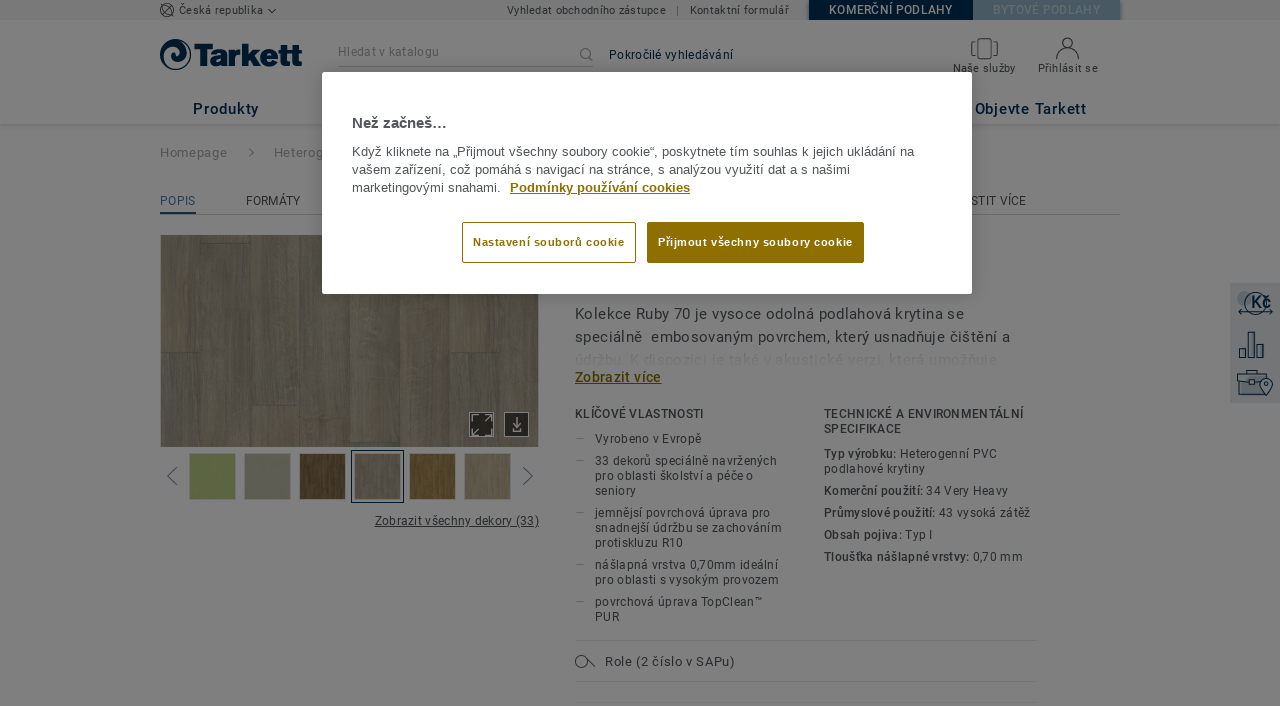

--- FILE ---
content_type: text/html; charset=utf-8
request_url: https://objektove.tarkett.cz/cs_CZ/kolekce-C000010-ruby-70/oak-grey
body_size: 197574
content:
<!doctype html>
<html data-n-head-ssr lang="cs" data-n-head="%7B%22lang%22:%7B%22ssr%22:%22cs%22%7D%7D">
<head >
  <meta data-n-head="ssr" charset="UTF-8"><meta data-n-head="ssr" http-equiv="X-UA-Compatible" content="IE=edge"><meta data-n-head="ssr" http-equiv="cleartype" content="on"><meta data-n-head="ssr" name="HandheldFriendly" content="True"><meta data-n-head="ssr" name="MobileOptimized" content="320"><meta data-n-head="ssr" name="viewport" content="width=device-width, initial-scale=1, maximum-scale=1"><meta data-n-head="ssr" data-hid="description" name="description" content="Objevte Oak GREY - Objevte kolekci Acczent Excellence 70 Ruby - hospodárnou bezpečnostní podlahu s prémiovou kvalitou a více než 30 vzory do prostor s vysokou …"><meta data-n-head="ssr" property="og:image" content="https://media.tarkett-image.com/large/TH_HE_RUBY_70_Oak_Grey.jpg"><title>Oak GREY RUBY 70 Heterogenní PVC</title><link data-n-head="ssr" rel="icon" href="/favicon.ico?v=2" type="image/x-icon"><link data-n-head="ssr" rel="preconnect" href="https://media.tarkett-image.com"><link data-n-head="ssr" rel="preconnect" href="https://s2epqm9n.tarkett.cz"><link data-n-head="ssr" rel="preconnect" href="https://www.google-analytics.com"><link data-n-head="ssr" rel="preconnect" href="https://stats.g.doubleclick.net"><link data-n-head="ssr" rel="preconnect" href="https://rum-static.pingdom.net"><link data-n-head="ssr" rel="preconnect" href="https://siteintercept.qualtrics.com"><link data-n-head="ssr" rel="preconnect" href="https://connect.facebook.net"><link data-n-head="ssr" rel="preconnect" href="https://www.facebook.com"><link data-n-head="ssr" rel="preconnect" href="https://secure.quantserve.com"><link data-n-head="ssr" rel="preconnect" href="https://rules.quantcount.com"><link data-n-head="ssr" rel="preconnect" href="https://www.google.com"><link data-n-head="ssr" rel="preload" href="/media/img/M/THH_HE_RUBY_70_Oak_Grey.jpg" as="image"><script data-n-head="ssr" src="/js/lib/picturefill.min.js" type="text/javascript" defer></script><script data-n-head="ssr" src="https://cdn.cookielaw.org/consent/fb3db7d5-cdf7-4d07-b5c7-48650a57e095/OtAutoBlock.js" type="text/javascript"></script><script data-n-head="ssr" src="https://cdn.cookielaw.org/scripttemplates/otSDKStub.js" type="text/javascript" document-language="true" charset="UTF-8" data-domain-script="fb3db7d5-cdf7-4d07-b5c7-48650a57e095"></script><script data-n-head="ssr" src="/js/lib/onetrust_script.js" type="text/javascript"></script><script data-n-head="ssr" src="/js/lib/qualtrics_survey.js" type="text/javascript" defer></script><link rel="preload" href="/_nuxt/091045c.js" as="script"><link rel="preload" href="/_nuxt/commons/app.14ef7bcaee48115c226d.js" as="script"><link rel="preload" href="/_nuxt/vendors/app.c001ccab35039b322eed.js" as="script"><link rel="preload" href="/_nuxt/app.2f214b6d2a93babaec99.js" as="script"><link rel="preload" href="/_nuxt/pages/product_view.7933a57cae8ab780433c.js" as="script"><link rel="preload" href="/_nuxt/vendors/pages/collection_view/pages/product_view.2fba958c6dad78d20b1c.js" as="script"><link rel="preload" href="/_nuxt/0.1ee5ac65b1da6f808eb3.js" as="script"><style data-vue-ssr-id="623df546:0 5dd6181f:0 8dbd53a0:0 e5ec9e92:0 2800ac84:0 9b3d1944:0 239e84f7:0 b004c36c:0 5267ab84:0 6d45ba56:0 af43f796:0 780a2697:0 d0620a92:0 31e0fe5e:0 75a7192f:0 1456cac8:0 0f8cc92e:0 3df26d61:0 6c8b38b6:0 5b4c686e:0 6fa9a16f:0 a831a542:0 66013347:0 4fd958cc:0 cf1a006a:0 7755810a:0 25982220:0 d906f418:0 d906f418:1 57a2ca8a:0 d5b9c3c6:0 5aef4525:0 06a01b4d:0 8143e1b0:0 14a1ab90:0 4b54341a:0 17bf57f1:0 52838cf9:0 9f997906:0 4512368b:0 62f6f877:0 8d705098:0 8ea23bcc:0 0ca10a90:0 fd3af7ae:0 5b99c1ba:0 256b7695:0 88b36af4:0 21c08e5a:0 5b2edbd5:0 9c521436:0 4d24ceb1:0 996d4d54:0 167c4021:0">@font-face{font-family:'Roboto Light';font-style:normal;font-weight:300;font-display:swap;src:url("/css/fonts/Roboto/Light/Roboto-Light.cyrillic-ext.eot");src:local("Roboto Light"),local("Roboto-Light"),url("/css/fonts/Roboto/Light/Roboto-Light.cyrillic-ext.eot?#iefix") format("embedded-opentype"),url("/css/fonts/Roboto/Light/Roboto-Light.cyrillic-ext.woff2") format("woff2"),url("/css/fonts/Roboto/Light/Roboto-Light.cyrillic-ext.woff") format("woff"),url("/css/fonts/Roboto/Light/Roboto-Light.cyrillic-ext.ttf") format("truetype"),url("/css/fonts/Roboto/Light/Roboto-Light.cyrillic-ext.svg#Roboto") format("svg");unicode-range:U+0460-052F, U+1C80-1C88, U+20B4, U+2DE0-2DFF, U+A640-A69F, U+FE2E-FE2F}@font-face{font-family:'Roboto Light';font-style:normal;font-weight:300;font-display:swap;src:url("/css/fonts/Roboto/Light/Roboto-Light.cyrillic.eot");src:local("Roboto Light"),local("Roboto-Light"),url("/css/fonts/Roboto/Light/Roboto-Light.cyrillic.eot?#iefix") format("embedded-opentype"),url("/css/fonts/Roboto/Light/Roboto-Light.cyrillic.woff2") format("woff2"),url("/css/fonts/Roboto/Light/Roboto-Light.cyrillic.woff") format("woff"),url("/css/fonts/Roboto/Light/Roboto-Light.cyrillic.ttf") format("truetype"),url("/css/fonts/Roboto/Light/Roboto-Light.cyrillic.svg#Roboto") format("svg");unicode-range:U+0400-045F, U+0490-0491, U+04B0-04B1, U+2116}@font-face{font-family:'Roboto Light';font-style:normal;font-weight:300;font-display:swap;src:url("/css/fonts/Roboto/Light/Roboto-Light.greek-ext.eot");src:local("Roboto Light"),local("Roboto-Light"),url("/css/fonts/Roboto/Light/Roboto-Light.greek-ext.eot?#iefix") format("embedded-opentype"),url("/css/fonts/Roboto/Light/Roboto-Light.greek-ext.woff2") format("woff2"),url("/css/fonts/Roboto/Light/Roboto-Light.greek-ext.woff") format("woff"),url("/css/fonts/Roboto/Light/Roboto-Light.greek-ext.ttf") format("truetype"),url("/css/fonts/Roboto/Light/Roboto-Light.greek-ext.svg#Roboto") format("svg");unicode-range:U+1F00-1FFF}@font-face{font-family:'Roboto Light';font-style:normal;font-weight:300;font-display:swap;src:url("/css/fonts/Roboto/Light/Roboto-Light.greek.eot");src:local("Roboto Light"),local("Roboto-Light"),url("/css/fonts/Roboto/Light/Roboto-Light.greek.eot?#iefix") format("embedded-opentype"),url("/css/fonts/Roboto/Light/Roboto-Light.greek.woff2") format("woff2"),url("/css/fonts/Roboto/Light/Roboto-Light.greek.woff") format("woff"),url("/css/fonts/Roboto/Light/Roboto-Light.greek.ttf") format("truetype"),url("/css/fonts/Roboto/Light/Roboto-Light.greek.svg#Roboto") format("svg");unicode-range:U+0370-03FF}@font-face{font-family:'Roboto Light';font-style:normal;font-weight:300;font-display:swap;src:url("/css/fonts/Roboto/Light/Roboto-Light.latin-ext.eot");src:local("Roboto Light"),local("Roboto-Light"),url("/css/fonts/Roboto/Light/Roboto-Light.latin-ext.eot?#iefix") format("embedded-opentype"),url("/css/fonts/Roboto/Light/Roboto-Light.latin-ext.woff2") format("woff2"),url("/css/fonts/Roboto/Light/Roboto-Light.latin-ext.woff") format("woff"),url("/css/fonts/Roboto/Light/Roboto-Light.latin-ext.ttf") format("truetype"),url("/css/fonts/Roboto/Light/Roboto-Light.latin-ext.svg#Roboto") format("svg");unicode-range:U+0100-024F, U+0259, U+1E00-1EFF, U+2020, U+20A0-20AB, U+20AD-20CF, U+2113, U+2C60-2C7F, U+A720-A7FF}@font-face{font-family:'Roboto Light';font-style:normal;font-weight:300;font-display:swap;src:url("/css/fonts/Roboto/Light/Roboto-Light.latin.eot");src:local("Roboto Light"),local("Roboto-Light"),url("/css/fonts/Roboto/Light/Roboto-Light.latin.eot?#iefix") format("embedded-opentype"),url("/css/fonts/Roboto/Light/Roboto-Light.latin.woff2") format("woff2"),url("/css/fonts/Roboto/Light/Roboto-Light.latin.woff") format("woff"),url("/css/fonts/Roboto/Light/Roboto-Light.latin.ttf") format("truetype"),url("/css/fonts/Roboto/Light/Roboto-Light.latin.svg#Roboto") format("svg");unicode-range:U+0000-00FF, U+0131, U+0152-0153, U+02BB-02BC, U+02C6, U+02DA, U+02DC, U+2000-206F, U+2074, U+20AC, U+2122, U+2191, U+2193, U+2212, U+2215, U+FEFF, U+FFFD}@font-face{font-family:'Roboto Regular';font-style:normal;font-weight:400;font-display:swap;src:url("/css/fonts/Roboto/Regular/Roboto-Regular.cyrillic-ext.eot");src:local("Roboto"),local("Roboto-Regular"),url("/css/fonts/Roboto/Regular/Roboto-Regular.cyrillic-ext.eot?#iefix") format("embedded-opentype"),url("/css/fonts/Roboto/Regular/Roboto-Regular.cyrillic-ext.woff2") format("woff2"),url("/css/fonts/Roboto/Regular/Roboto-Regular.cyrillic-ext.woff") format("woff"),url("/css/fonts/Roboto/Regular/Roboto-Regular.cyrillic-ext.ttf") format("truetype"),url("/css/fonts/Roboto/Regular/Roboto-Regular.cyrillic-ext.svg#Roboto") format("svg");unicode-range:U+0460-052F, U+1C80-1C88, U+20B4, U+2DE0-2DFF, U+A640-A69F, U+FE2E-FE2F}@font-face{font-family:'Roboto Regular';font-style:normal;font-weight:400;font-display:swap;src:url("/css/fonts/Roboto/Regular/Roboto-Regular.cyrillic.eot");src:local("Roboto"),local("Roboto-Regular"),url("/css/fonts/Roboto/Regular/Roboto-Regular.cyrillic.eot?#iefix") format("embedded-opentype"),url("/css/fonts/Roboto/Regular/Roboto-Regular.cyrillic.woff2") format("woff2"),url("/css/fonts/Roboto/Regular/Roboto-Regular.cyrillic.woff") format("woff"),url("/css/fonts/Roboto/Regular/Roboto-Regular.cyrillic.ttf") format("truetype"),url("/css/fonts/Roboto/Regular/Roboto-Regular.cyrillic.svg#Roboto") format("svg");unicode-range:U+0400-045F, U+0490-0491, U+04B0-04B1, U+2116}@font-face{font-family:'Roboto Regular';font-style:normal;font-weight:400;font-display:swap;src:url("/css/fonts/Roboto/Regular/Roboto-Regular.greek-ext.eot");src:local("Roboto"),local("Roboto-Regular"),url("/css/fonts/Roboto/Regular/Roboto-Regular.greek-ext.eot?#iefix") format("embedded-opentype"),url("/css/fonts/Roboto/Regular/Roboto-Regular.greek-ext.woff2") format("woff2"),url("/css/fonts/Roboto/Regular/Roboto-Regular.greek-ext.woff") format("woff"),url("/css/fonts/Roboto/Regular/Roboto-Regular.greek-ext.ttf") format("truetype"),url("/css/fonts/Roboto/Regular/Roboto-Regular.greek-ext.svg#Roboto") format("svg");unicode-range:U+1F00-1FFF}@font-face{font-family:'Roboto Regular';font-style:normal;font-weight:400;font-display:swap;src:url("/css/fonts/Roboto/Regular/Roboto-Regular.greek.eot");src:local("Roboto"),local("Roboto-Regular"),url("/css/fonts/Roboto/Regular/Roboto-Regular.greek.eot?#iefix") format("embedded-opentype"),url("/css/fonts/Roboto/Regular/Roboto-Regular.greek.woff2") format("woff2"),url("/css/fonts/Roboto/Regular/Roboto-Regular.greek.woff") format("woff"),url("/css/fonts/Roboto/Regular/Roboto-Regular.greek.ttf") format("truetype"),url("/css/fonts/Roboto/Regular/Roboto-Regular.greek.svg#Roboto") format("svg");unicode-range:U+0370-03FF}@font-face{font-family:'Roboto Regular';font-style:normal;font-weight:400;font-display:swap;src:url("/css/fonts/Roboto/Regular/Roboto-Regular.latin-ext.eot");src:local("Roboto"),local("Roboto-Regular"),url("/css/fonts/Roboto/Regular/Roboto-Regular.latin-ext.eot?#iefix") format("embedded-opentype"),url("/css/fonts/Roboto/Regular/Roboto-Regular.latin-ext.woff2") format("woff2"),url("/css/fonts/Roboto/Regular/Roboto-Regular.latin-ext.woff") format("woff"),url("/css/fonts/Roboto/Regular/Roboto-Regular.latin-ext.ttf") format("truetype"),url("/css/fonts/Roboto/Regular/Roboto-Regular.latin-ext.svg#Roboto") format("svg");unicode-range:U+0100-024F, U+0259, U+1E00-1EFF, U+2020, U+20A0-20AB, U+20AD-20CF, U+2113, U+2C60-2C7F, U+A720-A7FF}@font-face{font-family:'Roboto Regular';font-style:normal;font-weight:400;font-display:swap;src:url("/css/fonts/Roboto/Regular/Roboto-Regular.latin.eot");src:local("Roboto"),local("Roboto-Regular"),url("/css/fonts/Roboto/Regular/Roboto-Regular.latin.eot?#iefix") format("embedded-opentype"),url("/css/fonts/Roboto/Regular/Roboto-Regular.latin.woff2") format("woff2"),url("/css/fonts/Roboto/Regular/Roboto-Regular.latin.woff") format("woff"),url("/css/fonts/Roboto/Regular/Roboto-Regular.latin.ttf") format("truetype"),url("/css/fonts/Roboto/Regular/Roboto-Regular.latin.svg#Roboto") format("svg");unicode-range:U+0000-00FF, U+0131, U+0152-0153, U+02BB-02BC, U+02C6, U+02DA, U+02DC, U+2000-206F, U+2074, U+20AC, U+2122, U+2191, U+2193, U+2212, U+2215, U+FEFF, U+FFFD}@font-face{font-family:'Roboto Medium';font-style:normal;font-weight:500;font-display:swap;src:url("/css/fonts/Roboto/Medium/Roboto-Medium.cyrillic-ext.eot");src:local("Roboto Medium"),local("Roboto-Medium"),url("/css/fonts/Roboto/Medium/Roboto-Medium.cyrillic-ext.eot?#iefix") format("embedded-opentype"),url("/css/fonts/Roboto/Medium/Roboto-Medium.cyrillic-ext.woff2") format("woff2"),url("/css/fonts/Roboto/Medium/Roboto-Medium.cyrillic-ext.woff") format("woff"),url("/css/fonts/Roboto/Medium/Roboto-Medium.cyrillic-ext.ttf") format("truetype"),url("/css/fonts/Roboto/Medium/Roboto-Medium.cyrillic-ext.svg#Roboto") format("svg");unicode-range:U+0460-052F, U+1C80-1C88, U+20B4, U+2DE0-2DFF, U+A640-A69F, U+FE2E-FE2F}@font-face{font-family:'Roboto Medium';font-style:normal;font-weight:500;font-display:swap;src:url("/css/fonts/Roboto/Medium/Roboto-Medium.cyrillic.eot");src:local("Roboto Medium"),local("Roboto-Medium"),url("/css/fonts/Roboto/Medium/Roboto-Medium.cyrillic.eot?#iefix") format("embedded-opentype"),url("/css/fonts/Roboto/Medium/Roboto-Medium.cyrillic.woff2") format("woff2"),url("/css/fonts/Roboto/Medium/Roboto-Medium.cyrillic.woff") format("woff"),url("/css/fonts/Roboto/Medium/Roboto-Medium.cyrillic.ttf") format("truetype"),url("/css/fonts/Roboto/Medium/Roboto-Medium.cyrillic.svg#Roboto") format("svg");unicode-range:U+0400-045F, U+0490-0491, U+04B0-04B1, U+2116}@font-face{font-family:'Roboto Medium';font-style:normal;font-weight:500;font-display:swap;src:url("/css/fonts/Roboto/Medium/Roboto-Medium.greek-ext.eot");src:local("Roboto Medium"),local("Roboto-Medium"),url("/css/fonts/Roboto/Medium/Roboto-Medium.greek-ext.eot?#iefix") format("embedded-opentype"),url("/css/fonts/Roboto/Medium/Roboto-Medium.greek-ext.woff2") format("woff2"),url("/css/fonts/Roboto/Medium/Roboto-Medium.greek-ext.woff") format("woff"),url("/css/fonts/Roboto/Medium/Roboto-Medium.greek-ext.ttf") format("truetype"),url("/css/fonts/Roboto/Medium/Roboto-Medium.greek-ext.svg#Roboto") format("svg");unicode-range:U+1F00-1FFF}@font-face{font-family:'Roboto Medium';font-style:normal;font-weight:500;font-display:swap;src:url("/css/fonts/Roboto/Medium/Roboto-Medium.greek.eot");src:local("Roboto Medium"),local("Roboto-Medium"),url("/css/fonts/Roboto/Medium/Roboto-Medium.greek.eot?#iefix") format("embedded-opentype"),url("/css/fonts/Roboto/Medium/Roboto-Medium.greek.woff2") format("woff2"),url("/css/fonts/Roboto/Medium/Roboto-Medium.greek.woff") format("woff"),url("/css/fonts/Roboto/Medium/Roboto-Medium.greek.ttf") format("truetype"),url("/css/fonts/Roboto/Medium/Roboto-Medium.greek.svg#Roboto") format("svg");unicode-range:U+0370-03FF}@font-face{font-family:'Roboto Medium';font-style:normal;font-weight:500;font-display:swap;src:url("/css/fonts/Roboto/Medium/Roboto-Medium.latin-ext.eot");src:local("Roboto Medium"),local("Roboto-Medium"),url("/css/fonts/Roboto/Medium/Roboto-Medium.latin-ext.eot?#iefix") format("embedded-opentype"),url("/css/fonts/Roboto/Medium/Roboto-Medium.latin-ext.woff2") format("woff2"),url("/css/fonts/Roboto/Medium/Roboto-Medium.latin-ext.woff") format("woff"),url("/css/fonts/Roboto/Medium/Roboto-Medium.latin-ext.ttf") format("truetype"),url("/css/fonts/Roboto/Medium/Roboto-Medium.latin-ext.svg#Roboto") format("svg");unicode-range:U+0100-024F, U+0259, U+1E00-1EFF, U+2020, U+20A0-20AB, U+20AD-20CF, U+2113, U+2C60-2C7F, U+A720-A7FF}@font-face{font-family:'Roboto Medium';font-style:normal;font-weight:500;font-display:swap;src:url("/css/fonts/Roboto/Medium/Roboto-Medium.latin.eot");src:local("Roboto Medium"),local("Roboto-Medium"),url("/css/fonts/Roboto/Medium/Roboto-Medium.latin.eot?#iefix") format("embedded-opentype"),url("/css/fonts/Roboto/Medium/Roboto-Medium.latin.woff2") format("woff2"),url("/css/fonts/Roboto/Medium/Roboto-Medium.latin.woff") format("woff"),url("/css/fonts/Roboto/Medium/Roboto-Medium.latin.ttf") format("truetype"),url("/css/fonts/Roboto/Medium/Roboto-Medium.latin.svg#Roboto") format("svg");unicode-range:U+0000-00FF, U+0131, U+0152-0153, U+02BB-02BC, U+02C6, U+02DA, U+02DC, U+2000-206F, U+2074, U+20AC, U+2122, U+2191, U+2193, U+2212, U+2215, U+FEFF, U+FFFD}@font-face{font-family:'Roboto Bold';font-style:normal;font-weight:700;font-display:swap;src:url("/css/fonts/Roboto/Bold/Roboto-Bold.cyrillic-ext.eot");src:local("Roboto Bold"),local("Roboto-Bold"),url("/css/fonts/Roboto/Bold/Roboto-Bold.cyrillic-ext.eot?#iefix") format("embedded-opentype"),url("/css/fonts/Roboto/Bold/Roboto-Bold.cyrillic-ext.woff2") format("woff2"),url("/css/fonts/Roboto/Bold/Roboto-Bold.cyrillic-ext.woff") format("woff"),url("/css/fonts/Roboto/Bold/Roboto-Bold.cyrillic-ext.ttf") format("truetype"),url("/css/fonts/Roboto/Bold/Roboto-Bold.cyrillic-ext.svg#Roboto") format("svg");unicode-range:U+0460-052F, U+1C80-1C88, U+20B4, U+2DE0-2DFF, U+A640-A69F, U+FE2E-FE2F}@font-face{font-family:'Roboto Bold';font-style:normal;font-weight:700;font-display:swap;src:url("/css/fonts/Roboto/Bold/Roboto-Bold.cyrillic.eot");src:local("Roboto Bold"),local("Roboto-Bold"),url("/css/fonts/Roboto/Bold/Roboto-Bold.cyrillic.eot?#iefix") format("embedded-opentype"),url("/css/fonts/Roboto/Bold/Roboto-Bold.cyrillic.woff2") format("woff2"),url("/css/fonts/Roboto/Bold/Roboto-Bold.cyrillic.woff") format("woff"),url("/css/fonts/Roboto/Bold/Roboto-Bold.cyrillic.ttf") format("truetype"),url("/css/fonts/Roboto/Bold/Roboto-Bold.cyrillic.svg#Roboto") format("svg");unicode-range:U+0400-045F, U+0490-0491, U+04B0-04B1, U+2116}@font-face{font-family:'Roboto Bold';font-style:normal;font-weight:700;font-display:swap;src:url("/css/fonts/Roboto/Bold/Roboto-Bold.greek-ext.eot");src:local("Roboto Bold"),local("Roboto-Bold"),url("/css/fonts/Roboto/Bold/Roboto-Bold.greek-ext.eot?#iefix") format("embedded-opentype"),url("/css/fonts/Roboto/Bold/Roboto-Bold.greek-ext.woff2") format("woff2"),url("/css/fonts/Roboto/Bold/Roboto-Bold.greek-ext.woff") format("woff"),url("/css/fonts/Roboto/Bold/Roboto-Bold.greek-ext.ttf") format("truetype"),url("/css/fonts/Roboto/Bold/Roboto-Bold.greek-ext.svg#Roboto") format("svg");unicode-range:U+1F00-1FFF}@font-face{font-family:'Roboto Bold';font-style:normal;font-weight:700;font-display:swap;src:url("/css/fonts/Roboto/Bold/Roboto-Bold.greek.eot");src:local("Roboto Bold"),local("Roboto-Bold"),url("/css/fonts/Roboto/Bold/Roboto-Bold.greek.eot?#iefix") format("embedded-opentype"),url("/css/fonts/Roboto/Bold/Roboto-Bold.greek.woff2") format("woff2"),url("/css/fonts/Roboto/Bold/Roboto-Bold.greek.woff") format("woff"),url("/css/fonts/Roboto/Bold/Roboto-Bold.greek.ttf") format("truetype"),url("/css/fonts/Roboto/Bold/Roboto-Bold.greek.svg#Roboto") format("svg");unicode-range:U+0370-03FF}@font-face{font-family:'Roboto Bold';font-style:normal;font-weight:700;font-display:swap;src:url("/css/fonts/Roboto/Bold/Roboto-Bold.latin-ext.eot");src:local("Roboto Bold"),local("Roboto-Bold"),url("/css/fonts/Roboto/Bold/Roboto-Bold.latin-ext.eot?#iefix") format("embedded-opentype"),url("/css/fonts/Roboto/Bold/Roboto-Bold.latin-ext.woff2") format("woff2"),url("/css/fonts/Roboto/Bold/Roboto-Bold.latin-ext.woff") format("woff"),url("/css/fonts/Roboto/Bold/Roboto-Bold.latin-ext.ttf") format("truetype"),url("/css/fonts/Roboto/Bold/Roboto-Bold.latin-ext.svg#Roboto") format("svg");unicode-range:U+0100-024F, U+0259, U+1E00-1EFF, U+2020, U+20A0-20AB, U+20AD-20CF, U+2113, U+2C60-2C7F, U+A720-A7FF}@font-face{font-family:'Roboto Bold';font-style:normal;font-weight:700;font-display:swap;src:url("/css/fonts/Roboto/Bold/Roboto-Bold.latin.eot");src:local("Roboto Bold"),local("Roboto-Bold"),url("/css/fonts/Roboto/Bold/Roboto-Bold.latin.eot?#iefix") format("embedded-opentype"),url("/css/fonts/Roboto/Bold/Roboto-Bold.latin.woff2") format("woff2"),url("/css/fonts/Roboto/Bold/Roboto-Bold.latin.woff") format("woff"),url("/css/fonts/Roboto/Bold/Roboto-Bold.latin.ttf") format("truetype"),url("/css/fonts/Roboto/Bold/Roboto-Bold.latin.svg#Roboto") format("svg");unicode-range:U+0000-00FF, U+0131, U+0152-0153, U+02BB-02BC, U+02C6, U+02DA, U+02DC, U+2000-206F, U+2074, U+20AC, U+2122, U+2191, U+2193, U+2212, U+2215, U+FEFF, U+FFFD}@font-face{font-family:'Georgia Regular';src:local("Georgia"),url("/css/fonts/Georgia/Georgia.woff2") format("woff2"),url("/css/fonts/Georgia/Georgia.woff") format("woff"),url("/css/fonts/Georgia/Georgia.ttf") format("truetype"),url("/css/fonts/Georgia/Georgia.otf") format("opentype"),url("/css/fonts/Georgia/Georgia.eot") format("embedded-opentype"),url("/css/fonts/Georgia/Georgia.eot?#iefix") format("embedded-opentype");font-display:swap}/*! normalize.css v3.0.1 | MIT License | git.io/normalize */html{font-family:sans-serif;-ms-text-size-adjust:100%;-webkit-text-size-adjust:100%}body{margin:0}article,aside,details,figcaption,figure,footer,header,hgroup,main,nav,section,summary{display:block}audio,canvas,progress,video{display:inline-block;vertical-align:baseline}audio:not([controls]){display:none;height:0}[hidden],template{display:none}a{background:transparent}a:active,a:hover{outline:0}abbr[title]{border-bottom:1px dotted}b,strong{font-weight:bold}dfn{font-style:italic}h1{font-size:2em;margin:0.67em 0}mark{background:#ff0;color:#000}small{font-size:80%}sub,sup{font-size:75%;line-height:0;position:relative;vertical-align:baseline}sup{top:-0.5em}sub{bottom:-0.25em}img{border:0}svg:not(:root){overflow:hidden}figure{margin:1em 40px}hr{box-sizing:content-box;height:0}pre{overflow:auto}code,kbd,pre,samp{font-family:monospace, monospace;font-size:1em}button,input,optgroup,select,textarea{color:inherit;font:inherit;margin:0}button{overflow:visible}button,select{text-transform:none}button,html input[type="button"],input[type="reset"],input[type="submit"]{-webkit-appearance:button;cursor:pointer}button[disabled],html input[disabled]{cursor:default}button::-moz-focus-inner,input::-moz-focus-inner{border:0;padding:0}input{line-height:normal}input[type="checkbox"],input[type="radio"]{box-sizing:border-box;padding:0}input[type="number"]::-webkit-inner-spin-button,input[type="number"]::-webkit-outer-spin-button{height:auto}input[type="search"]{-webkit-appearance:textfield;box-sizing:content-box}input[type="search"]::-webkit-search-cancel-button,input[type="search"]::-webkit-search-decoration{-webkit-appearance:none}fieldset{border:1px solid #c0c0c0;margin:0 2px;padding:0.35em 0.625em 0.75em}legend{border:0;padding:0}textarea{overflow:auto}optgroup{font-weight:bold}table{border-collapse:collapse;border-spacing:0}td,th{padding:0}.container{margin-right:auto;margin-left:auto;padding-left:15px;padding-right:15px}.container:before,.container:after{content:" ";display:table}.container:after{clear:both}@media (min-width: 640px){.container{width:750px}}@media (min-width: 768px){.container{width:970px}}@media (min-width: 990px){.container{width:1170px}}.container-fluid{margin-right:auto;margin-left:auto;padding-left:15px;padding-right:15px;min-height:100vh;width:100%;display:flex;flex-direction:column}.container-fluid:before,.container-fluid:after{content:" ";display:table}.container-fluid:after{clear:both}.row{margin-left:-15px;margin-right:-15px}.row:before,.row:after{content:" ";display:table}.row:after{clear:both}.col-xs-1,.col-sm-1,.col-md-1,.col-lg-1,.col-xs-2,.col-sm-2,.col-md-2,.col-lg-2,.col-xs-3,.col-sm-3,.col-md-3,.col-lg-3,.col-xs-4,.col-sm-4,.col-md-4,.col-lg-4,.col-xs-5,.col-sm-5,.col-md-5,.col-lg-5,.col-xs-6,.col-sm-6,.col-md-6,.col-lg-6,.col-xs-7,.col-sm-7,.col-md-7,.col-lg-7,.col-xs-8,.col-sm-8,.col-md-8,.col-lg-8,.col-xs-9,.col-sm-9,.col-md-9,.col-lg-9,.col-xs-10,.col-sm-10,.col-md-10,.col-lg-10,.col-xs-11,.col-sm-11,.col-md-11,.col-lg-11,.col-xs-12,.col-sm-12,.col-md-12,.col-lg-12{position:relative;min-height:1px;padding-left:15px;padding-right:15px}.col-xs-1,.col-xs-2,.col-xs-3,.col-xs-4,.col-xs-5,.col-xs-6,.col-xs-7,.col-xs-8,.col-xs-9,.col-xs-10,.col-xs-11,.col-xs-12{float:left}.col-xs-1{width:8.33333%}.col-xs-2{width:16.66667%}.col-xs-3{width:25%}.col-xs-4{width:33.33333%}.col-xs-5{width:41.66667%}.col-xs-6{width:50%}.col-xs-7{width:58.33333%}.col-xs-8{width:66.66667%}.col-xs-9{width:75%}.col-xs-10{width:83.33333%}.col-xs-11{width:91.66667%}.col-xs-12{width:100%}.col-xs-pull-0{right:auto}.col-xs-pull-1{right:8.33333%}.col-xs-pull-2{right:16.66667%}.col-xs-pull-3{right:25%}.col-xs-pull-4{right:33.33333%}.col-xs-pull-5{right:41.66667%}.col-xs-pull-6{right:50%}.col-xs-pull-7{right:58.33333%}.col-xs-pull-8{right:66.66667%}.col-xs-pull-9{right:75%}.col-xs-pull-10{right:83.33333%}.col-xs-pull-11{right:91.66667%}.col-xs-pull-12{right:100%}.col-xs-push-0{left:auto}.col-xs-push-1{left:8.33333%}.col-xs-push-2{left:16.66667%}.col-xs-push-3{left:25%}.col-xs-push-4{left:33.33333%}.col-xs-push-5{left:41.66667%}.col-xs-push-6{left:50%}.col-xs-push-7{left:58.33333%}.col-xs-push-8{left:66.66667%}.col-xs-push-9{left:75%}.col-xs-push-10{left:83.33333%}.col-xs-push-11{left:91.66667%}.col-xs-push-12{left:100%}.col-xs-offset-0{margin-left:0%}.col-xs-offset-1{margin-left:8.33333%}.col-xs-offset-2{margin-left:16.66667%}.col-xs-offset-3{margin-left:25%}.col-xs-offset-4{margin-left:33.33333%}.col-xs-offset-5{margin-left:41.66667%}.col-xs-offset-6{margin-left:50%}.col-xs-offset-7{margin-left:58.33333%}.col-xs-offset-8{margin-left:66.66667%}.col-xs-offset-9{margin-left:75%}.col-xs-offset-10{margin-left:83.33333%}.col-xs-offset-11{margin-left:91.66667%}.col-xs-offset-12{margin-left:100%}@media (min-width: 640px){.col-sm-1,.col-sm-2,.col-sm-3,.col-sm-4,.col-sm-5,.col-sm-6,.col-sm-7,.col-sm-8,.col-sm-9,.col-sm-10,.col-sm-11,.col-sm-12{float:left}.col-sm-1{width:8.33333%}.col-sm-2{width:16.66667%}.col-sm-3{width:25%}.col-sm-4{width:33.33333%}.col-sm-5{width:41.66667%}.col-sm-6{width:50%}.col-sm-7{width:58.33333%}.col-sm-8{width:66.66667%}.col-sm-9{width:75%}.col-sm-10{width:83.33333%}.col-sm-11{width:91.66667%}.col-sm-12{width:100%}.col-sm-pull-0{right:auto}.col-sm-pull-1{right:8.33333%}.col-sm-pull-2{right:16.66667%}.col-sm-pull-3{right:25%}.col-sm-pull-4{right:33.33333%}.col-sm-pull-5{right:41.66667%}.col-sm-pull-6{right:50%}.col-sm-pull-7{right:58.33333%}.col-sm-pull-8{right:66.66667%}.col-sm-pull-9{right:75%}.col-sm-pull-10{right:83.33333%}.col-sm-pull-11{right:91.66667%}.col-sm-pull-12{right:100%}.col-sm-push-0{left:auto}.col-sm-push-1{left:8.33333%}.col-sm-push-2{left:16.66667%}.col-sm-push-3{left:25%}.col-sm-push-4{left:33.33333%}.col-sm-push-5{left:41.66667%}.col-sm-push-6{left:50%}.col-sm-push-7{left:58.33333%}.col-sm-push-8{left:66.66667%}.col-sm-push-9{left:75%}.col-sm-push-10{left:83.33333%}.col-sm-push-11{left:91.66667%}.col-sm-push-12{left:100%}.col-sm-offset-0{margin-left:0%}.col-sm-offset-1{margin-left:8.33333%}.col-sm-offset-2{margin-left:16.66667%}.col-sm-offset-3{margin-left:25%}.col-sm-offset-4{margin-left:33.33333%}.col-sm-offset-5{margin-left:41.66667%}.col-sm-offset-6{margin-left:50%}.col-sm-offset-7{margin-left:58.33333%}.col-sm-offset-8{margin-left:66.66667%}.col-sm-offset-9{margin-left:75%}.col-sm-offset-10{margin-left:83.33333%}.col-sm-offset-11{margin-left:91.66667%}.col-sm-offset-12{margin-left:100%}}@media (min-width: 768px){.col-md-1,.col-md-2,.col-md-3,.col-md-4,.col-md-5,.col-md-6,.col-md-7,.col-md-8,.col-md-9,.col-md-10,.col-md-11,.col-md-12{float:left}.col-md-1{width:8.33333%}.col-md-2{width:16.66667%}.col-md-3{width:25%}.col-md-4{width:33.33333%}.col-md-5{width:41.66667%}.col-md-6{width:50%}.col-md-7{width:58.33333%}.col-md-8{width:66.66667%}.col-md-9{width:75%}.col-md-10{width:83.33333%}.col-md-11{width:91.66667%}.col-md-12{width:100%}.col-md-pull-0{right:auto}.col-md-pull-1{right:8.33333%}.col-md-pull-2{right:16.66667%}.col-md-pull-3{right:25%}.col-md-pull-4{right:33.33333%}.col-md-pull-5{right:41.66667%}.col-md-pull-6{right:50%}.col-md-pull-7{right:58.33333%}.col-md-pull-8{right:66.66667%}.col-md-pull-9{right:75%}.col-md-pull-10{right:83.33333%}.col-md-pull-11{right:91.66667%}.col-md-pull-12{right:100%}.col-md-push-0{left:auto}.col-md-push-1{left:8.33333%}.col-md-push-2{left:16.66667%}.col-md-push-3{left:25%}.col-md-push-4{left:33.33333%}.col-md-push-5{left:41.66667%}.col-md-push-6{left:50%}.col-md-push-7{left:58.33333%}.col-md-push-8{left:66.66667%}.col-md-push-9{left:75%}.col-md-push-10{left:83.33333%}.col-md-push-11{left:91.66667%}.col-md-push-12{left:100%}.col-md-offset-0{margin-left:0%}.col-md-offset-1{margin-left:8.33333%}.col-md-offset-2{margin-left:16.66667%}.col-md-offset-3{margin-left:25%}.col-md-offset-4{margin-left:33.33333%}.col-md-offset-5{margin-left:41.66667%}.col-md-offset-6{margin-left:50%}.col-md-offset-7{margin-left:58.33333%}.col-md-offset-8{margin-left:66.66667%}.col-md-offset-9{margin-left:75%}.col-md-offset-10{margin-left:83.33333%}.col-md-offset-11{margin-left:91.66667%}.col-md-offset-12{margin-left:100%}}@media (min-width: 990px){.col-lg-1,.col-lg-2,.col-lg-3,.col-lg-4,.col-lg-5,.col-lg-6,.col-lg-7,.col-lg-8,.col-lg-9,.col-lg-10,.col-lg-11,.col-lg-12{float:left}.col-lg-1{width:8.33333%}.col-lg-2{width:16.66667%}.col-lg-3{width:25%}.col-lg-4{width:33.33333%}.col-lg-5{width:41.66667%}.col-lg-6{width:50%}.col-lg-7{width:58.33333%}.col-lg-8{width:66.66667%}.col-lg-9{width:75%}.col-lg-10{width:83.33333%}.col-lg-11{width:91.66667%}.col-lg-12{width:100%}.col-lg-pull-0{right:auto}.col-lg-pull-1{right:8.33333%}.col-lg-pull-2{right:16.66667%}.col-lg-pull-3{right:25%}.col-lg-pull-4{right:33.33333%}.col-lg-pull-5{right:41.66667%}.col-lg-pull-6{right:50%}.col-lg-pull-7{right:58.33333%}.col-lg-pull-8{right:66.66667%}.col-lg-pull-9{right:75%}.col-lg-pull-10{right:83.33333%}.col-lg-pull-11{right:91.66667%}.col-lg-pull-12{right:100%}.col-lg-push-0{left:auto}.col-lg-push-1{left:8.33333%}.col-lg-push-2{left:16.66667%}.col-lg-push-3{left:25%}.col-lg-push-4{left:33.33333%}.col-lg-push-5{left:41.66667%}.col-lg-push-6{left:50%}.col-lg-push-7{left:58.33333%}.col-lg-push-8{left:66.66667%}.col-lg-push-9{left:75%}.col-lg-push-10{left:83.33333%}.col-lg-push-11{left:91.66667%}.col-lg-push-12{left:100%}.col-lg-offset-0{margin-left:0%}.col-lg-offset-1{margin-left:8.33333%}.col-lg-offset-2{margin-left:16.66667%}.col-lg-offset-3{margin-left:25%}.col-lg-offset-4{margin-left:33.33333%}.col-lg-offset-5{margin-left:41.66667%}.col-lg-offset-6{margin-left:50%}.col-lg-offset-7{margin-left:58.33333%}.col-lg-offset-8{margin-left:66.66667%}.col-lg-offset-9{margin-left:75%}.col-lg-offset-10{margin-left:83.33333%}.col-lg-offset-11{margin-left:91.66667%}.col-lg-offset-12{margin-left:100%}}.carousel{position:relative}.carousel-inner{position:relative;overflow:hidden;width:100%}.carousel-inner>.item{display:none;position:relative;-webkit-transition:0.6s ease-in-out left;-o-transition:0.6s ease-in-out left;transition:0.6s ease-in-out left}.carousel-inner>.item>img,.carousel-inner>.item>a>img{display:block;max-width:100%;height:auto;line-height:1}@media all and (transform-3d), (-webkit-transform-3d){.carousel-inner>.item{-webkit-transition:-webkit-transform 0.6s ease-in-out;-moz-transition:-moz-transform 0.6s ease-in-out;-o-transition:-o-transform 0.6s ease-in-out;transition:transform 0.6s ease-in-out;-webkit-backface-visibility:hidden;-moz-backface-visibility:hidden;backface-visibility:hidden;-webkit-perspective:1000px;-moz-perspective:1000px;perspective:1000px}.carousel-inner>.item.next,.carousel-inner>.item.active.right{-webkit-transform:translate3d(100%, 0, 0);transform:translate3d(100%, 0, 0);left:0}.carousel-inner>.item.prev,.carousel-inner>.item.active.left{-webkit-transform:translate3d(-100%, 0, 0);transform:translate3d(-100%, 0, 0);left:0}.carousel-inner>.item.next.left,.carousel-inner>.item.prev.right,.carousel-inner>.item.active{-webkit-transform:translate3d(0, 0, 0);transform:translate3d(0, 0, 0);left:0}}.carousel-inner>.active,.carousel-inner>.next,.carousel-inner>.prev{display:block}.carousel-inner>.active{left:0}.carousel-inner>.next,.carousel-inner>.prev{position:absolute;top:0;width:100%}.carousel-inner>.next{left:100%}.carousel-inner>.prev{left:-100%}.carousel-inner>.next.left,.carousel-inner>.prev.right{left:0}.carousel-inner>.active.left{left:-100%}.carousel-inner>.active.right{left:100%}.carousel-control{position:absolute;top:0;left:0;bottom:0;width:15%;opacity:.5;filter:alpha(opacity=50);font-size:20px;color:#fff;text-align:center;text-shadow:0 1px 2px rgba(0,0,0,0.6);background-color:rgba(0,0,0,0)}.carousel-control.left{background-image:-webkit-linear-gradient(left, rgba(0,0,0,0.5) 0%, rgba(0,0,0,0.0001) 100%);background-image:-o-linear-gradient(left, rgba(0,0,0,0.5) 0%, rgba(0,0,0,0.0001) 100%);background-image:linear-gradient(to right, rgba(0,0,0,0.5) 0%, rgba(0,0,0,0.0001) 100%);background-repeat:repeat-x;filter:progid:DXImageTransform.Microsoft.gradient(startColorstr='#80000000', endColorstr='#00000000', GradientType=1)}.carousel-control.right{left:auto;right:0;background-image:-webkit-linear-gradient(left, rgba(0,0,0,0.0001) 0%, rgba(0,0,0,0.5) 100%);background-image:-o-linear-gradient(left, rgba(0,0,0,0.0001) 0%, rgba(0,0,0,0.5) 100%);background-image:linear-gradient(to right, rgba(0,0,0,0.0001) 0%, rgba(0,0,0,0.5) 100%);background-repeat:repeat-x;filter:progid:DXImageTransform.Microsoft.gradient(startColorstr='#00000000', endColorstr='#80000000', GradientType=1)}.carousel-control:hover,.carousel-control:focus{outline:0;color:#fff;text-decoration:none;opacity:.9;filter:alpha(opacity=90)}.carousel-control .icon-prev,.carousel-control .icon-next,.carousel-control .glyphicon-chevron-left,.carousel-control .glyphicon-chevron-right{position:absolute;top:50%;margin-top:-10px;z-index:5;display:inline-block}.carousel-control .icon-prev,.carousel-control .glyphicon-chevron-left{left:50%;margin-left:-10px}.carousel-control .icon-next,.carousel-control .glyphicon-chevron-right{right:50%;margin-right:-10px}.carousel-control .icon-prev,.carousel-control .icon-next{width:20px;height:20px;line-height:1;font-family:serif}.carousel-control .icon-prev:before{content:'\2039'}.carousel-control .icon-next:before{content:'\203a'}.carousel-indicators{position:absolute;bottom:10px;left:50%;z-index:15;width:60%;margin-left:-30%;padding-left:0;list-style:none;text-align:center}.carousel-indicators li{display:inline-block;width:10px;height:10px;margin:1px;text-indent:-999px;border:1px solid #fff;border-radius:10px;cursor:pointer;background-color:#000 \9;background-color:rgba(0,0,0,0)}.carousel-indicators .active{margin:0;width:12px;height:12px;background-color:#fff}.carousel-caption{position:absolute;left:15%;right:15%;bottom:20px;z-index:10;padding-top:20px;padding-bottom:20px;color:#fff;text-align:center;text-shadow:0 1px 2px rgba(0,0,0,0.6)}.carousel-caption .btn{text-shadow:none}@media screen and (min-width: 640px){.carousel-control .glyphicon-chevron-left,.carousel-control .glyphicon-chevron-right,.carousel-control .icon-prev,.carousel-control .icon-next{width:30px;height:30px;margin-top:-10px;font-size:30px}.carousel-control .glyphicon-chevron-left,.carousel-control .icon-prev{margin-left:-10px}.carousel-control .glyphicon-chevron-right,.carousel-control .icon-next{margin-right:-10px}.carousel-caption{left:20%;right:20%;padding-bottom:30px}.carousel-indicators{bottom:20px}}.fade{opacity:0;-webkit-transition:opacity 0.15s linear;-o-transition:opacity 0.15s linear;transition:opacity 0.15s linear}.fade.in{opacity:1}.collapse{display:none}.collapse.in{display:block}tr.collapse.in{display:table-row}tbody.collapse.in{display:table-row-group}.collapsing{position:relative;height:0;overflow:hidden;-webkit-transition-property:height,visibility;transition-property:height,visibility;-webkit-transition-duration:0.35s;transition-duration:0.35s;-webkit-transition-timing-function:ease;transition-timing-function:ease}fieldset{padding:0;margin:0;border:0;min-width:0}legend{display:block;width:100%;padding:0;margin-bottom:20px;font-size:21px;line-height:inherit;color:#333;border:0;border-bottom:1px solid #e5e5e5}label{display:inline-block;max-width:100%;margin-bottom:5px;font-weight:bold}input[type="search"]{-webkit-box-sizing:border-box;-moz-box-sizing:border-box;box-sizing:border-box}input[type="radio"],input[type="checkbox"]{margin:4px 0 0;margin-top:1px \9;line-height:normal}input[type="file"]{display:block}input[type="range"]{display:block;width:100%}select[multiple],select[size]{height:auto}input[type="file"]:focus,input[type="radio"]:focus,input[type="checkbox"]:focus{outline:5px auto -webkit-focus-ring-color;outline-offset:-2px}output{display:block;padding-top:7px;font-size:14px;line-height:1.42857;color:#555}.form-control{display:block;width:100%;height:34px;padding:6px 12px;font-size:14px;line-height:1.42857;color:#555;background-color:#fff;background-image:none;border:1px solid #ccc;border-radius:4px;-webkit-box-shadow:inset 0 1px 1px rgba(0,0,0,0.075);box-shadow:inset 0 1px 1px rgba(0,0,0,0.075);-webkit-transition:border-color ease-in-out 0.15s,box-shadow ease-in-out 0.15s;-o-transition:border-color ease-in-out 0.15s,box-shadow ease-in-out 0.15s;transition:border-color ease-in-out 0.15s,box-shadow ease-in-out 0.15s}.form-control:focus{border-color:#66afe9;outline:0;-webkit-box-shadow:inset 0 1px 1px rgba(0,0,0,0.075),0 0 8px rgba(102,175,233,0.6);box-shadow:inset 0 1px 1px rgba(0,0,0,0.075),0 0 8px rgba(102,175,233,0.6)}.form-control::-moz-placeholder{color:#999;font-size:15px;line-height:23px;opacity:1}.form-control:-ms-input-placeholder{color:#999;font-size:15px;line-height:23px}.form-control::-webkit-input-placeholder{color:#999;font-size:15px;line-height:23px}.form-control--bg-behavior{background-color:#F7F7F7}.form-control::-ms-expand{border:0;background-color:transparent}.form-control[disabled],.form-control[readonly],fieldset[disabled] .form-control{background-color:#eee;opacity:1}.form-control[disabled],fieldset[disabled] .form-control{cursor:not-allowed}textarea.form-control{height:auto}input[type="search"]{-webkit-appearance:none}@media screen and (-webkit-min-device-pixel-ratio: 0){input[type="date"].form-control,input[type="time"].form-control,input[type="datetime-local"].form-control,input[type="month"].form-control{line-height:34px}input[type="date"].input-sm,.input-group-sm input[type="date"],input[type="time"].input-sm,.input-group-sm input[type="time"],input[type="datetime-local"].input-sm,.input-group-sm input[type="datetime-local"],input[type="month"].input-sm,.input-group-sm input[type="month"]{line-height:30px}input[type="date"].input-lg,.input-group-lg input[type="date"],input[type="time"].input-lg,.input-group-lg input[type="time"],input[type="datetime-local"].input-lg,.input-group-lg input[type="datetime-local"],input[type="month"].input-lg,.input-group-lg input[type="month"]{line-height:46px}}.form-group{margin-bottom:15px}.radio,.checkbox{position:relative;display:block;margin-top:10px;margin-bottom:10px}.radio label,.checkbox label{min-height:20px;padding-left:20px;margin-bottom:0;font-weight:normal;cursor:pointer}.radio input[type="radio"],.radio-inline input[type="radio"],.checkbox input[type="checkbox"],.checkbox-inline input[type="checkbox"]{position:absolute;margin-left:-20px;margin-top:4px \9}.radio+.radio,.checkbox+.checkbox{margin-top:-5px}.radio-inline,.checkbox-inline{position:relative;display:inline-block;padding-left:20px;margin-bottom:0;vertical-align:middle;font-weight:normal;cursor:pointer}.radio-inline+.radio-inline,.checkbox-inline+.checkbox-inline{margin-top:0;margin-left:10px}input[type="radio"][disabled],input[type="radio"].disabled,fieldset[disabled] input[type="radio"],input[type="checkbox"][disabled],input[type="checkbox"].disabled,fieldset[disabled] input[type="checkbox"]{cursor:not-allowed}.radio-inline.disabled,fieldset[disabled] .radio-inline,.checkbox-inline.disabled,fieldset[disabled] .checkbox-inline{cursor:not-allowed}.radio.disabled label,fieldset[disabled] .radio label,.checkbox.disabled label,fieldset[disabled] .checkbox label{cursor:not-allowed}.form-control-static{padding-top:7px;padding-bottom:7px;margin-bottom:0;min-height:34px}.form-control-static.input-lg,.form-control-static.input-sm{padding-left:0;padding-right:0}.input-sm{height:30px;padding:5px 10px;font-size:12px;line-height:1.5;border-radius:3px}select.input-sm{height:30px;line-height:30px}textarea.input-sm,select[multiple].input-sm{height:auto}.form-group-sm .form-control{height:30px;padding:5px 10px;font-size:12px;line-height:1.5;border-radius:3px}.form-group-sm select.form-control{height:30px;line-height:30px}.form-group-sm textarea.form-control,.form-group-sm select[multiple].form-control{height:auto}.form-group-sm .form-control-static{height:30px;min-height:32px;padding:6px 10px;font-size:12px;line-height:1.5}.input-lg{height:46px;padding:10px 16px;font-size:18px;line-height:1.33333;border-radius:6px}select.input-lg{height:46px;line-height:46px}textarea.input-lg,select[multiple].input-lg{height:auto}.form-group-lg .form-control{height:46px;padding:10px 16px;font-size:18px;line-height:1.33333;border-radius:6px}.form-group-lg select.form-control{height:46px;line-height:46px}.form-group-lg textarea.form-control,.form-group-lg select[multiple].form-control{height:auto}.form-group-lg .form-control-static{height:46px;min-height:38px;padding:11px 16px;font-size:18px;line-height:1.33333}.has-feedback{position:relative}.has-feedback .form-control{padding-right:42.5px}.form-control-feedback{position:absolute;top:0;right:0;z-index:2;display:block;width:34px;height:34px;line-height:34px;text-align:center;pointer-events:none}.input-lg+.form-control-feedback,.input-group-lg+.form-control-feedback,.form-group-lg .form-control+.form-control-feedback{width:46px;height:46px;line-height:46px}.input-sm+.form-control-feedback,.input-group-sm+.form-control-feedback,.form-group-sm .form-control+.form-control-feedback{width:30px;height:30px;line-height:30px}.has-success .help-block,.has-success .control-label,.has-success .radio,.has-success .checkbox,.has-success .radio-inline,.has-success .checkbox-inline,.has-success.radio label,.has-success.checkbox label,.has-success.radio-inline label,.has-success.checkbox-inline label{color:#3c763d}.has-success .form-control{border-color:#3c763d;-webkit-box-shadow:inset 0 1px 1px rgba(0,0,0,0.075);box-shadow:inset 0 1px 1px rgba(0,0,0,0.075)}.has-success .form-control:focus{border-color:#2b542c;-webkit-box-shadow:inset 0 1px 1px rgba(0,0,0,0.075),0 0 6px #67b168;box-shadow:inset 0 1px 1px rgba(0,0,0,0.075),0 0 6px #67b168}.has-success .input-group-addon{color:#3c763d;border-color:#3c763d;background-color:#dff0d8}.has-success .form-control-feedback{color:#3c763d}.has-warning .help-block,.has-warning .control-label,.has-warning .radio,.has-warning .checkbox,.has-warning .radio-inline,.has-warning .checkbox-inline,.has-warning.radio label,.has-warning.checkbox label,.has-warning.radio-inline label,.has-warning.checkbox-inline label{color:#8a6d3b}.has-warning .form-control{border-color:#8a6d3b;-webkit-box-shadow:inset 0 1px 1px rgba(0,0,0,0.075);box-shadow:inset 0 1px 1px rgba(0,0,0,0.075)}.has-warning .form-control:focus{border-color:#66512c;-webkit-box-shadow:inset 0 1px 1px rgba(0,0,0,0.075),0 0 6px #c0a16b;box-shadow:inset 0 1px 1px rgba(0,0,0,0.075),0 0 6px #c0a16b}.has-warning .input-group-addon{color:#8a6d3b;border-color:#8a6d3b;background-color:#fcf8e3}.has-warning .form-control-feedback{color:#8a6d3b}.has-error .help-block,.has-error .control-label,.has-error .radio,.has-error .checkbox,.has-error .radio-inline,.has-error .checkbox-inline,.has-error.radio label,.has-error.checkbox label,.has-error.radio-inline label,.has-error.checkbox-inline label{color:#a94442}.has-error .form-control{border-color:#a94442;-webkit-box-shadow:inset 0 1px 1px rgba(0,0,0,0.075);box-shadow:inset 0 1px 1px rgba(0,0,0,0.075)}.has-error .form-control:focus{border-color:#843534;-webkit-box-shadow:inset 0 1px 1px rgba(0,0,0,0.075),0 0 6px #ce8483;box-shadow:inset 0 1px 1px rgba(0,0,0,0.075),0 0 6px #ce8483}.has-error .input-group-addon{color:#a94442;border-color:#a94442;background-color:#f2dede}.has-error .form-control-feedback{color:#a94442}.has-feedback label ~ .form-control-feedback{top:25px}.has-feedback label.sr-only ~ .form-control-feedback{top:0}.help-block{display:block;margin-top:5px;margin-bottom:10px;color:#737373}@media (min-width: 640px){.form-inline .form-group{display:inline-block;margin-bottom:0;vertical-align:middle}.form-inline .form-control{display:inline-block;width:auto;vertical-align:middle}.form-inline .form-control-static{display:inline-block}.form-inline .input-group{display:inline-table;vertical-align:middle}.form-inline .input-group .input-group-addon,.form-inline .input-group .input-group-btn,.form-inline .input-group .form-control{width:auto}.form-inline .input-group>.form-control{width:100%}.form-inline .control-label{margin-bottom:0;vertical-align:middle}.form-inline .radio,.form-inline .checkbox{display:inline-block;margin-top:0;margin-bottom:0;vertical-align:middle}.form-inline .radio label,.form-inline .checkbox label{padding-left:0}.form-inline .radio input[type="radio"],.form-inline .checkbox input[type="checkbox"]{position:relative;margin-left:0}.form-inline .has-feedback .form-control-feedback{top:0}}.form-horizontal .radio,.form-horizontal .checkbox,.form-horizontal .radio-inline,.form-horizontal .checkbox-inline{margin-top:0;margin-bottom:0;padding-top:7px}.form-horizontal .radio,.form-horizontal .checkbox{min-height:27px}.form-horizontal .form-group{margin-left:-15px;margin-right:-15px}.form-horizontal .form-group:before,.form-horizontal .form-group:after{content:" ";display:table}.form-horizontal .form-group:after{clear:both}@media (min-width: 640px){.form-horizontal .control-label{text-align:right;margin-bottom:0;padding-top:7px}}.form-horizontal .has-feedback .form-control-feedback{right:15px}@media (min-width: 640px){.form-horizontal .form-group-lg .control-label{padding-top:11px;font-size:18px}}@media (min-width: 640px){.form-horizontal .form-group-sm .control-label{padding-top:6px;font-size:12px}}.close{float:right;font-size:21px;font-weight:bold;line-height:1;color:#000;text-shadow:0 1px 0 #fff;opacity:.2;filter:alpha(opacity=20)}.close:hover,.close:focus{color:#000;text-decoration:none;cursor:pointer;opacity:.5;filter:alpha(opacity=50)}button.close{padding:0;cursor:pointer;background:transparent;border:0;-webkit-appearance:none}.alert{padding:15px;margin-bottom:20px;border:1px solid transparent;border-radius:4px}.alert h4{margin-top:0;color:inherit}.alert .alert-link{font-weight:bold}.alert>p,.alert>ul{margin-bottom:0}.alert>p+p{margin-top:5px}.alert-dismissable,.alert-dismissible{padding-right:35px}.alert-dismissable .close,.alert-dismissible .close{position:relative;top:-2px;right:-21px;color:inherit}.alert-success{background-color:#dff0d8;border-color:#d6e9c6;color:#3c763d}.alert-success hr{border-top-color:#c9e2b3}.alert-success .alert-link{color:#2b542c}.alert-info{background-color:#d9edf7;border-color:#bce8f1;color:#31708f}.alert-info hr{border-top-color:#a6e1ec}.alert-info .alert-link{color:#245269}.alert-warning{background-color:#fcf8e3;border-color:#faebcc;color:#8a6d3b}.alert-warning hr{border-top-color:#f7e1b5}.alert-warning .alert-link{color:#66512c}.alert-danger{background-color:#f2dede;border-color:#ebccd1;color:#a94442}.alert-danger hr{border-top-color:#e4b9c0}.alert-danger .alert-link{color:#843534}.sr-only{border:0;clip:rect(0 0 0 0);height:1px;margin:-1px;overflow:hidden;padding:0;position:absolute;width:1px}.sr-only.focusable:active,.sr-only.focusable:focus{clip:auto;height:auto;margin:0;overflow:visible;position:static;width:auto}.accessibility{position:absolute}.accessibility ul{list-style:none;padding:0;margin:0}.accessibility span,.accessibility a{border:0;clip:rect(0 0 0 0);height:1px;margin:-1px;overflow:hidden;padding:0;position:absolute;width:1px}.accessibility span.focusable:active,.accessibility span.focusable:focus,.accessibility a.focusable:active,.accessibility a.focusable:focus{clip:auto;height:auto;margin:0;overflow:visible;position:static;width:auto}.accessibility a:focus{position:absolute;padding:5px 12px;background-color:#fff;line-height:1em;clip:auto;top:10px;left:10px;height:auto;width:auto;white-space:nowrap}.no-outline{outline:0}.audible{border:0;clip:rect(0 0 0 0);height:1px;margin:-1px;overflow:hidden;padding:0;position:absolute;width:1px}.audible.focusable:active,.audible.focusable:focus{clip:auto;height:auto;margin:0;overflow:visible;position:static;width:auto}@font-face{font-family:'icomoon';src:url("/css/icons/icomoon-v13.eot"),url("/css/icons/icomoon-v13.eot#iefix") format("embedded-opentype"),url("/css/icons/icomoon-v13.ttf") format("truetype"),url("/css/icons/icomoon-v13.woff") format("woff"),url("/css/icons/icomoon-v13.svg#icomoon") format("svg");font-weight:normal;font-style:normal;font-display:swap}.form-container{background-color:#f3f3f3}.form-container .info-block{padding:.9375rem .9375rem .75rem;background-color:#fff}.form-container--transparent{background-color:transparent;padding-top:0}.form__header__info{font-family:"Roboto Regular","Helvetica Neue","Helvetica","Arial","sans-serif";font-size:13px;line-height:17px;letter-spacing:0.65px;color:#53565a;margin:0}.form__section__header{margin-top:30px;margin-bottom:30px}@media (min-width: 990px){.form__section__header ~ .form__section__header{margin-top:50px}}@media (max-width: 989px){.form__section__header ~ .form__section__header{margin-top:60px}}.form__section__header__title{font-family:"Georgia Regular","Helvetica Neue","Helvetica","Arial","sans-serif";letter-spacing:normal;font-weight:normal;color:#53565a;margin:0}@media (min-width: 990px){.form__section__header__title{font-size:20px;line-height:25px}}@media (max-width: 989px){.form__section__header__title{font-size:25px;line-height:30px}}.form__section__header__description{font-family:"Roboto Regular","Helvetica Neue","Helvetica","Arial","sans-serif";font-size:13px;line-height:17px;letter-spacing:0.65px;color:#53565a;margin-bottom:0}@media (min-width: 990px){.form__section__header__description{margin-top:15px}}@media (max-width: 989px){.form__section__header__description{margin-top:10px}}form::after{content:'';display:table;clear:both}form input[type=text],form input[type=password],form input[type=email],form input[type=search]{-webkit-appearance:none;-moz-appearance:none;-ms-appearance:none;-o-appearance:none;appearance:none;border-radius:0}form input[type=text]::-ms-clear,form input[type=password]::-ms-clear,form input[type=email]::-ms-clear,form input[type=search]::-ms-clear{display:none}form textarea{resize:vertical;min-height:150px}form label{font-size:.9375rem;line-height:2;font-family:Source Sans Pro,Helvetica Neue,Helvetica,Arial,sans-serif;font-weight:normal;letter-spacing:1px;margin-bottom:.5rem}form legend{border:0;margin:0}form .form-control,form .form-terms{margin-bottom:1.875rem}form .form-control{font-size:1rem;-webkit-box-shadow:none;-moz-box-shadow:none;-ms-box-shadow:none;-o-box-shadow:none;box-shadow:none;padding:15px 20px;border-radius:0;height:60px;border:2px solid rgba(40,72,100,0.1)}form .form-control.tk-select{padding-right:2.5rem}form .form-control.tk-select.tk-select--small{height:30px;padding:5px 40px 5px 0;margin-bottom:5px;width:auto}form .tk-select-placeholder{display:none}form .form-terms,form .form-help-link-container,form .form-cta{color:#284864}form .form-info{margin-bottom:.625rem}form .form-heading{margin:2.5rem 0 .625rem;color:#4c4d4e}form .form-heading:first-child{margin-top:0}form .form-terms{font-size:.9375rem;line-height:1.66667;font-family:Source Sans Pro Semibold,Helvetica Neue,Helvetica,Arial,sans-serif;font-weight:bold;letter-spacing:1.5px;color:#284864}form .form-divider{height:.125rem;margin:3.125rem 0;background:#dee1e4;border:0}form .form-checkbox{border:0;clip:rect(0 0 0 0);height:1px;margin:-1px;overflow:hidden;padding:0;position:absolute;width:1px}form .form-checkbox.focusable:active,form .form-checkbox.focusable:focus{clip:auto;height:auto;margin:0;overflow:visible;position:static;width:auto}form .form-checkbox+.form-checkbox-label{padding-left:1.5625rem;position:relative;cursor:pointer}form .form-checkbox+.form-checkbox-label::before{width:.9375rem;height:.9375rem;margin-top:.125rem;border:1px solid #ff9800;content:'';position:absolute;left:0}form .form-checkbox:checked+.form-checkbox-label::before{font-family:'icomoon' !important;speak:none;font-style:normal;font-weight:normal;font-variant:normal;text-transform:none;line-height:1;-webkit-font-smoothing:antialiased;-moz-osx-font-smoothing:grayscale;content:"\e914";font-size:.5625rem;text-align:center;background:#284864;border-color:#284864;color:#fff;line-height:1.5}form .form-checkbox:focus+.form-checkbox-label::before{outline:2px solid #ff9800;border-color:#ff9800}form .form-checkbox:checked:focus+.form-checkbox-label::before{outline-color:#284864;border-color:#284864}form .form-checkbox:disabled+.form-checkbox-label{color:#6f6f6f;cursor:default}form .form-checkbox:disabled+.form-checkbox-label::before{border-color:#6f6f6f}form .form-checkbox-group li:not(:last-child){margin-bottom:25px}form .form-checkbox-label{margin:0}form .form-checkbox-label>span{display:block;line-height:1.5}form .form-checkbox-label>span:last-child:nth-child(even){font-size:.8125rem}form .form-help-link-container{margin:-.9375rem 0 1.875rem}form .form-submit-btn{margin:2.5rem 0 0;width:100%;float:none}form .form-submit-btn:disabled{color:#6f6f6f}form .form-submit-btn:disabled:hover span:not(:first-child),form .form-submit-btn:disabled:active span:not(:first-child),form .form-submit-btn:disabled:focus span:not(:first-child){border-color:transparent}form .form-submit-btn:disabled .icon::before{color:#6f6f6f}form .form-submit-link{margin:1rem 0 0;float:right}form .form-field-error{margin:-1.25rem 0 1.875rem;color:#a94442;display:block}form .form-cta{margin-top:1.875rem}.error-summary-container{padding-left:2.8125rem;margin-bottom:1.875rem;color:#b10035;border-bottom:2px solid currentColor;position:relative;text-align:left}.error-summary-container::before{font-family:'icomoon' !important;speak:none;font-style:normal;font-weight:normal;font-variant:normal;text-transform:none;line-height:1;-webkit-font-smoothing:antialiased;-moz-osx-font-smoothing:grayscale;content:"\e91c";font-size:1.875rem;position:absolute;left:0;top:7px}.error-summary-container .title{margin-bottom:0}.error-summary-container .error-list{margin-bottom:1.875rem}.error-summary-container .error-list a{font-size:.9375rem;line-height:2;font-family:Source Sans Pro,Helvetica Neue,Helvetica,Arial,sans-serif;font-weight:normal;letter-spacing:1px;color:#b10035}.error-summary-container .error-list a:hover,.error-summary-container .error-list a:active,.error-summary-container .error-list a:focus{border-bottom:2px solid #b10035}@media (min-width: 990px){.error-summary-container .error-list{line-height:1.375rem}}.login__text-input{margin-top:30px}.login__forgot-password{margin-top:5px !important}@media (min-width: 768px){form .form-submit-btn{width:auto;left:auto;transform:none;margin-left:auto;margin-right:auto}form .form-cta{transform:translateX(-50%);left:50%}form textarea{min-height:200px}}@media (min-width: 768px){form .form-checkbox-group .col-md-6:last-child,form .form-checkbox-group .col-md-6:nth-last-child(2):nth-child(odd){margin-bottom:0}}@media (min-width: 990px){form .form-heading{margin-top:3.125rem}}*,*::before,*::after{box-sizing:border-box}body{background-color:#fff;display:flex;flex-direction:column;flex:1 0 auto}address{font-style:normal}iframe{margin:0;padding:0;border:0}dd{margin:0}a[href^="tel:"]{border-bottom:1px solid #284864}.offscreen{position:absolute;left:-1000px;top:-1000px;width:1px;height:1px;text-align:left;overflow:hidden}.visually-hidden{border:0;clip:rect(0 0 0 0);height:1px;margin:-1px;overflow:hidden;padding:0;position:absolute;width:1px}.visually-hidden.focusable:active,.visually-hidden.focusable:focus{clip:auto;height:auto;margin:0;overflow:visible;position:static;width:auto}.skip-to-content:hover,.skip-to-content:active,.skip-to-content:focus{position:absolute;left:0;top:30px;padding:10px 20px;width:auto;height:auto;overflow:visible;background-color:#e9ecef;border:2px solid #ff9800;font-weight:bold;z-index:1000}.max-content-holder{max-width:990px;margin-left:auto;margin-right:auto}.max-img-container{max-width:1500px;margin-left:auto;margin-right:auto}.no-gutter{margin-left:-15px;margin-right:-15px;padding-left:15px;padding-right:15px}.full-bleed{margin-left:-15px;margin-right:-15px;padding-left:15px;padding-right:15px;padding:0}@media (min-width: 990px){.skewed-border{overflow:hidden}.skewed-border::before{-webkit-transform:skew(0, -3deg) translate(50%, 0);-moz-transform:skew(0, -3deg) translate(50%, 0);-ms-transform:skew(0, -3deg) translate(50%, 0);-o-transform:skew(0, -3deg) translate(50%, 0);transform:skew(0, -3deg) translate(50%, 0);-webkit-backface-visibility:hidden;-moz-backface-visibility:hidden;-ms-backface-visibility:hidden;-o-backface-visibility:hidden;backface-visibility:hidden;-webkit-background-clip:content-box;-moz-background-clip:content-box;-ms-background-clip:content-box;-o-background-clip:content-box;background-clip:content-box;display:block;content:"";position:relative;z-index:1;margin-bottom:50px;margin-top:0;margin-left:-50%;width:100%;height:65px;padding:0;background:#fff}}@media (min-width: 1170px){.skewed-border::before{height:100px}}@media (min-width: 990px){.horizontal-border{overflow:hidden}.horizontal-border::before{display:block;content:"";position:relative;z-index:1;margin:0 0 .625rem 0;padding:0}}.page-header-container__title{font-family:"Georgia Regular","Helvetica Neue","Helvetica","Arial","sans-serif";font-size:30px;text-transform:none;line-height:35px;letter-spacing:normal;color:#003057;margin-bottom:0;padding-top:0}.page-header-container__text{font-family:"Roboto Regular","Helvetica Neue","Helvetica","Arial","sans-serif";font-size:14px;line-height:23px;letter-spacing:0.38px;color:#53565a;margin:15px auto 0}@media (min-width: 990px){.page-header-container__content{margin-right:auto;margin-left:auto;width:700px;padding-right:0;padding-left:0}.page-header-container__page-header+.in-page-search{margin-top:0}.page-header-container__title,.page-header-container__text{text-align:center}.page-header-container__text{margin-top:15px}}@media (max-width: 989px){.page-header-container__title{text-align:left}.page-header-container__text{margin-top:30px}}.global-module{padding-top:2.5rem;padding-bottom:2.5rem}.global-module img{display:block;width:100%}@media (min-width: 990px){.global-module{padding-top:3.125rem;padding-bottom:3.125rem}}.global-module .global-module{padding-top:0;padding-bottom:0}@media (min-width: 990px){.global-module .global-module{padding-top:0;padding-bottom:0}}@media (max-width: 989px){.global-module.global-module--medium{padding-top:1.875rem;padding-bottom:1.875rem}}.global-module--medium{padding-top:2.5rem;padding-bottom:2.5rem}.global-module--medium img{display:block;width:100%}@media (min-width: 990px){.global-module--medium{padding-top:3.125rem;padding-bottom:3.125rem}}.global-module--header{padding-top:.9375rem;padding-bottom:.9375rem}.global-module--header img{display:block;width:100%}@media (min-width: 990px){.global-module--header{padding-top:.9375rem;padding-bottom:.9375rem}}.global-module--no-padding-bottom{padding-bottom:0}.global-module--margin{margin-top:2.5rem;margin-bottom:2.5rem;padding-top:0;padding-bottom:0}@media (min-width: 990px){.global-module--margin{margin-top:3.125rem;margin-bottom:3.125rem;padding-top:0;padding-bottom:0}}.indented-multiline--regular{padding-left:.9375rem;position:relative;text-align:left;display:inline-block}.indented-multiline--regular span:first-child{top:.25rem;position:absolute;left:0}.main-section{position:relative;flex:1 0 auto;letter-spacing:.09375rem;font-size:.9375rem;line-height:2;font-family:Source Sans Pro,Helvetica Neue,Helvetica,Arial,sans-serif}.main-section header{line-height:normal;letter-spacing:normal}@media (min-width: 990px){.main-section header{position:relative}}@media (min-width: 990px){.main-section{min-height:500px}}.responsive-bg-img{background-repeat:no-repeat;background-size:cover;background-position:50% 50%}.page-header-serp-container{padding-top:15px;padding-bottom:15px}@media (max-width: 989px){.page-header-serp-container{padding-top:0;padding-bottom:0}}@media (min-width: 990px){.page-header-serp-container{padding-top:50px;padding-bottom:30px}}.page-header-search-container .page-header+.in-page-search{margin-top:1.25rem}@media (min-width: 990px){.page-header-search-container .in-page-search{width:31.875rem;margin:0 auto}}.page-info-container__copy{border-top:2px solid #dee1e4;overflow:auto}.ellipsis{white-space:nowrap;overflow:hidden;text-overflow:ellipsis}.divider{height:.125rem;margin:2.1875rem 0;border:0;background:rgba(40,72,100,0.1)}.brand-logo-container{margin-bottom:1.25rem}.brand-logo-container span{font-size:.9375rem;line-height:2;font-family:Source Sans Pro,Helvetica Neue,Helvetica,Arial,sans-serif;font-weight:normal;letter-spacing:1px}.brand-logo-container .brand-logo{height:auto;width:155px;display:inline}@media (min-width: 990px){.brand-logo-container{margin-bottom:1.875rem}}.brand-logo-container--center-content{display:flex;justify-content:center}.table td.select-backing-instruction{padding-top:20px;text-align:center;vertical-align:top;text-transform:none;color:#4c4d4e;font-weight:bold;font-family:"Source Sans Pro Semibold","Helvetica Neue","Helvetica","Arial","sans-serif";line-height:2}.new-label{color:#009EE0;font-size:18px;font-family:"Source Sans Pro","Helvetica Neue","Helvetica","Arial","sans-serif";font-weight:bold;line-height:27px;text-align:middle}.brand{color:#284864;font-size:18px;font-family:"Source Sans Pro","Helvetica Neue","Helvetica","Arial","sans-serif";font-weight:bold;line-height:27px;text-align:middle}.brand--former{padding:0 .625rem .0625rem;font-size:.875rem;background-color:#fff;color:#284864}@media (max-width: 989px){.brand--former{display:block;padding-bottom:.625rem}}.no_padding_left{padding-left:0 !important}@media (min-width: 990px){.no_padding_left_desktop{padding-left:0 !important}}@media print{.print_hide{display:none}}.logo-print{display:none}@media print{.logo-print{display:block;text-align:center;margin:5rem 0}.logo-print img{width:14.75rem}}.upper{text-transform:uppercase}@media (min-width: 320px){.row{margin-left:-15px;margin-right:-15px}}@media (min-width: 990px){.row{margin-left:auto;margin-right:auto}}@media screen and (max-width: 989px){.row-fix .anchors{margin-left:0;margin-right:0}}.inline_block{display:inline-block}.red_color{color:#b10035}.uppercase{text-transform:uppercase !important}.first_letter_uppercase:first-letter{text-transform:uppercase}.button-small-container{display:flex;justify-content:space-between;padding-top:1.875rem}.button-small-container.justify_content_right{justify-content:flex-end}.button-small-container .tk-button{margin-right:1.875rem}.button-small-container .tk-button:hover{cursor:pointer}.button-small-container .tk-button:last-child{margin-right:0}.button-small-container .tk-link{align-self:center}@media (max-width: 990px){.button-small-container{justify-content:space-between;padding-top:0;padding-bottom:.625rem}}.flex-row{display:flex;flex-flow:row wrap}.clearfix:before,.clearfix:after{content:'\0020';display:block;overflow:hidden;visibility:hidden;width:0;height:0}.clearfix:after{clear:both}.clearfix{zoom:1}.line-through{text-decoration:line-through}.bold{font-family:"Source Sans Pro Semibold","Helvetica Neue","Helvetica","Arial","sans-serif"}.intercom-lightweight-app-launcher.intercom-launcher{bottom:55px}.intercom-namespace div[class^="intercom-with-namespace-"]{bottom:55px !important}.icon-account:before{content:"\e900"}.icon-box:before{content:"\e945"}.icon-cart:before{content:"\e901"}.icon-chevron-right:before{content:"\e902"}.icon-chevron-down:before{content:"\e903"}.icon-chevron-left:before{content:"\e904"}.icon-chevron-up:before{content:"\e905"}.icon-contact:before{content:"\e93d"}.icon-dropdown:before{content:"\e906"}.icon-menu:before{content:"\e907"}.icon-minus:before{content:"\e908"}.icon-phone:before{content:"\e909"}.icon-pin:before{content:"\e90a"}.icon-plus:before{content:"\e90b"}.icon-magnifying-glass:before{content:"\e94c"}.icon-search:before{content:"\e90c"}.icon-set-square:before{content:"\e90d"}.icon-close:before{content:"\e90e"}.icon-close-search:before{content:"\e94d"}.icon-download:before{content:"\e90f"}.icon-carousel-prev:before{content:"\e911"}.icon-carousel-next:before{content:"\e910"}.icon-info:before{content:"\e912"}.icon-refresh:before{content:"\e913"}.icon-checkbox-tick:before{content:"\e914"}.icon-format-plank:before{content:"\e915"}.icon-format-tile:before{content:"\e916"}.icon-format-roll:before{content:"\e917"}.icon-i:before{content:"\e918"}.icon-bin:before{content:"\e919"}.icon-twitter:before{content:"\e91a"}.icon-facebook:before{content:"\e91b"}.icon-error:before{content:"\e91c"}.icon-floorplan:before{content:"\e91d"}.icon-email:before{content:"\e91e"}.icon-history:before{content:"\e91f"}.icon-email-keyline:before{content:"\e920"}.icon-enquiry:before{content:"\e921"}.icon-quote:before{content:"\e922"}.icon-van:before{content:"\e923"}.icon-save:before{content:"\e924"}.icon-format-plank-2-strip:before{content:"\e925"}.icon-format-plank-3-strip:before{content:"\e926"}.icon-format-plank-basketweave:before{content:"\e927"}.icon-clock:before{content:"\e928"}.icon-blockquote:before{content:"\e928"}.icon-pattern-graphic:before{content:"\e929"}.icon-pattern-linear:before{content:"\e929"}.icon-pattern-geometric:before{content:"\e929"}.icon-pattern-material:before{content:"\e92a"}.icon-pattern-texture:before{content:"\e92a"}.icon-pattern-mineral:before{content:"\e92b"}.icon-pattern-stone:before{content:"\e92b"}.icon-pattern-concrete:before{content:"\e92b"}.icon-pattern-allover:before{content:"\e92c"}.icon-pattern-wood:before{content:"\e92d"}.icon-pattern-modern-wood:before{content:"\e92d"}.icon-pattern-vintage-wood:before{content:"\e92d"}.icon-pattern-castle-tiles:before{content:"\e947"}.icon-pattern-castle-wood:before{content:"\e948"}.icon-pattern-ceramic:before{content:"\e949"}.icon-pattern-organic:before{content:"\e94a"}.icon-pattern-wood-cassette:before{content:"\e94b"}.icon-format-square:before{content:"\e92e"}.icon-format-small-triangle:before{content:"\e92f"}.icon-format-herringbone-left:before{content:"\e930"}.icon-format-herringbone-right:before{content:"\e931"}.icon-format-hexagone:before{content:"\e932"}.icon-format-big-hexagone:before{content:"\e933"}.icon-format-small-hexagone:before{content:"\e934"}.icon-format-rectangle:before{content:"\e935"}.icon-format-losange:before{content:"\e936"}.icon-format-trapeze:before{content:"\e937"}.icon-format-big-trapeze:before{content:"\e938"}.icon-format-small-trapeze:before{content:"\e939"}.icon-format-big-triangle:before{content:"\e93a"}.icon-welding-rods:before{content:"\e93c"}.icon-quickship:before{content:"\e93e"}.icon-sign-out:before{content:"\e93f"}.icon-format-round:before{content:"\e940"}.icon-format-oval:before{content:"\e941"}.icon-format-rug:before{content:"\e942"}.icon-format-runner:before{content:"\e943"}.icon-tna-quickship:before{content:"\e944"}.icon-accessory:before{content:"\e946"}.icon-locking:before{content:"\e94e"}.icon-format-accessory:before{content:"\e94f"}[class^='icon-'],[class*=' icon-']{font-family:'icomoon' !important;speak:none;font-style:normal;font-weight:normal;font-variant:normal;text-transform:none;line-height:1;-webkit-font-smoothing:antialiased;-moz-osx-font-smoothing:grayscale}@media (min-width: 768px){.icon-desktop-white-circle{background-color:#fff;border-radius:50%;color:#284864;padding:4px 5px;display:inline-block;width:1.5rem;height:1.5rem;text-align:center;line-height:1rem}}.download-icon:before{background-image:url("/img/star.png");background-repeat:no-repeat;background-size:contain;content:' ';display:inline-flex;height:14px;position:relative;top:1px;width:14px}.download-icon.active:before{background-image:none}@media (max-width: 639px){.img-icon.download-icon{display:inline-block}}img.svg-download-icon{width:2.9375rem;height:2.9375rem}.image-header{position:relative}.image-header img{width:100%;display:block}.image-header__image-mask{margin-left:-15px;margin-right:-15px;overflow:hidden;position:relative}.image-header__heading{padding-left:1.875rem;padding-right:1.875rem;margin-bottom:0}@media (min-width: 768px){.image-header__heading{padding-left:3.125rem;padding-right:3.125rem}.image-header .cta-border-only{-webkit-transform:translateX(0);-moz-transform:translateX(0);-ms-transform:translateX(0);-o-transform:translateX(0);transform:translateX(0);position:static;float:none;left:0}}@media (min-width: 990px){.image-header__heading-container{-webkit-transform:translate(50%);-moz-transform:translate(50%);-ms-transform:translate(50%);-o-transform:translate(50%);transform:translate(50%);background-color:rgba(0,0,0,0);color:#fff;position:absolute;width:100%;top:194px;max-width:990px;right:50%;color:#fff;margin:0}.image-header__heading-container h1,.image-header__heading-container h2,.image-header__heading-container h3,.image-header__heading-container h4,.image-header__heading-container h5,.image-header__heading-container a,.image-header__heading-container .tk-link{color:inherit}.image-header__heading-container .heading-type{color:#fff}.image-header__img-container{position:relative}.image-header__heading::before{left:-15%}.image-header__cta{font-size:1.125rem;line-height:1.33333;font-family:Source Sans Pro,Helvetica Neue,Helvetica,Arial,sans-serif;padding:.625rem 1.875rem;font-weight:normal;display:inline-block;color:#fff;border-color:#fff;margin:0;text-transform:uppercase;letter-spacing:2px}.image-header__clear-txt-bg{position:absolute;top:0;bottom:0;left:0;right:0;background-color:rgba(0,0,0,0.7)}}@media (min-width: 1500px){.image-header__image-mask{margin-left:auto;margin-right:auto}}.cta-collapsible,.cta-chevron{font-size:.9375rem;line-height:1.66667;font-family:Source Sans Pro Semibold,Helvetica Neue,Helvetica,Arial,sans-serif;font-weight:bold;letter-spacing:1.5px;color:#284864;background:transparent;border:0;padding:0}.cta-collapsible .icon::before,.cta-chevron .icon::before{font-size:.75rem;color:#ff9800}.tertiary-cta{font-size:.875rem;line-height:1.28571;font-family:Source Sans Pro Semibold,Helvetica Neue,Helvetica,Arial,sans-serif;line-height:1rem;letter-spacing:.04375rem;color:#284864;text-transform:uppercase;border-bottom:2px solid rgba(40,72,100,0.3)}.tertiary-cta:hover,.tertiary-cta:active,.tertiary-cta:focus{border-bottom:2px solid #ff9800;cursor:pointer}.cta-chevron__link-text.size-14{font-size:.875rem;line-height:1rem;letter-spacing:.04375rem}.cta-chevron__link-text.size-13{font-size:.8125rem}.cta-chevron__link-text.dark-background{color:#fff}.cta-chevron__link-text.white-background{color:#284864}.cta-chevron__link-text:hover,.cta-chevron__link-text:active,.cta-chevron__link-text:focus{border-bottom:2px solid #ff9800}.cta-chevron__link-text.text-disabled{color:#6f6f6f}.cta-chevron__link-text.text-disabled:hover,.cta-chevron__link-text.text-disabled:active,.cta-chevron__link-text.text-disabled:focus{border-bottom:none}.cta-secondary{letter-spacing:.04375rem;text-transform:uppercase;font-family:"Source Sans Pro Semibold","Helvetica Neue","Helvetica","Arial","sans-serif";background-color:transparent;padding:0;border-left:0;border-right:0;border-top:0;border-bottom:1px solid #bec7d0;color:#284864}.cta-secondary.size-14{font-size:.875rem}.cta-secondary.size-13{font-size:.8125rem}.cta-secondary:hover,.cta-secondary:active,.cta-secondary:focus{border-bottom:1px solid #ff9800}.cta-secondary.text-disabled{color:#c8c8c9;border-bottom:1px solid #e9ecef;cursor:default}.cta-secondary span{position:relative}.icon-chevron-right.small-theme:before{font-size:.75rem;position:relative;top:.0625rem}.cta-chevron{cursor:pointer}.cta-chevron:not(.cta-border-only){padding-left:.9375rem;position:relative;text-align:left;display:inline-block}.cta-chevron:not(.cta-border-only) span:first-child{top:.25rem;position:absolute;left:0}.cta-chevron.cta-border-only{border:2px solid #284864}.cta-chevron.cta-border-only.cta-highlight-border{border-color:#ff9800}.cta-chevron.cta-border-only.cta-highlight-border:hover,.cta-chevron.cta-border-only.cta-highlight-border:active,.cta-chevron.cta-border-only.cta-highlight-border:focus{color:#284864}.cta-chevron.cta-chevron-disabled{cursor:default}.cta-chevron.cta-chevron-disabled .icon::before{color:#6f6f6f}.cta-collapsible:not(.cta-border-only){padding-left:1.25rem;position:relative;text-align:left;display:inline-block}.cta-collapsible:not(.cta-border-only) span:first-child{top:-.125rem;position:absolute;left:0}.cta-collapsible.cta-border-only{line-height:1rem;padding:.9375rem}.cta-collapsible.cta-border-only .icon::before{vertical-align:baseline}.cta-collapsible.cta-border-only span:last-child{margin-left:.4375rem}.cta-collapsible .icon::before{font-family:'icomoon' !important;speak:none;font-style:normal;font-weight:normal;font-variant:normal;text-transform:none;line-height:1;-webkit-font-smoothing:antialiased;-moz-osx-font-smoothing:grayscale;content:"\e90b"}.cta-collapsible.active .icon::before{content:"\e908"}.cta-border-only{display:block;border:2px solid #284864;color:#284864;text-align:left;padding:20px;margin:14px 0 9px;background:transparent}.cta-border-only:hover,.cta-border-only:active,.cta-border-only:focus{background:#ff9800;border-color:#ff9800;color:#284864}.cta-border-only:hover .icon::before,.cta-border-only:active .icon::before,.cta-border-only:focus .icon::before{color:#284864}.cta-border-only.cta-highlight-border{border-color:#ff9800}@media (min-width: 768px){.cta-border-only{-webkit-transform:translateX(-50%);-moz-transform:translateX(-50%);-ms-transform:translateX(-50%);-o-transform:translateX(-50%);transform:translateX(-50%);position:relative;left:50%;float:left;clear:both}}.cta-close{border:0;background:none;padding:0;color:#ff9800}.cta-close:hover .icon,.cta-close:active .icon,.cta-close:focus .icon{color:#284864}.cta-close,.cta-close .icon::before{font-size:16px}.cta-close.cta-close-on-dark-background:hover .icon,.cta-close.cta-close-on-dark-background:active .icon,.cta-close.cta-close-on-dark-background:focus .icon{color:#fff}.cta-close.cta-close-apply-highlight-background{color:#fff}.cta-close.cta-close-apply-highlight-background:hover .icon,.cta-close.cta-close-apply-highlight-background:active .icon,.cta-close.cta-close-apply-highlight-background:focus .icon{background-color:#284864;color:#fff}.cta-close--small{font-size:12px;position:relative;padding-top:.25rem}.tk-link{color:#284864}.tk-link:hover.tk-link-apply-secondary-border,.tk-link:hover .tk-link-apply-secondary-border,.tk-link:hover.tk-link-apply-primary-border,.tk-link:hover .tk-link-apply-primary-border,.tk-link:hover.tk-link-apply-transparent-border,.tk-link:hover .tk-link-apply-transparent-border,.tk-link:hover.tk-link-apply-tertiary-border,.tk-link:hover .tk-link-apply-tertiary-border,.tk-link:active.tk-link-apply-secondary-border,.tk-link:active .tk-link-apply-secondary-border,.tk-link:active.tk-link-apply-primary-border,.tk-link:active .tk-link-apply-primary-border,.tk-link:active.tk-link-apply-transparent-border,.tk-link:active .tk-link-apply-transparent-border,.tk-link:active.tk-link-apply-tertiary-border,.tk-link:active .tk-link-apply-tertiary-border,.tk-link:focus.tk-link-apply-secondary-border,.tk-link:focus .tk-link-apply-secondary-border,.tk-link:focus.tk-link-apply-primary-border,.tk-link:focus .tk-link-apply-primary-border,.tk-link:focus.tk-link-apply-transparent-border,.tk-link:focus .tk-link-apply-transparent-border,.tk-link:focus.tk-link-apply-tertiary-border,.tk-link:focus .tk-link-apply-tertiary-border{border-bottom:2px solid #ff9800;text-decoration:none}.tk-link.tk-link-apply-button-border,.tk-link .tk-link-apply-button-border{font-size:.9375rem;line-height:1.66667;font-family:Source Sans Pro Semibold,Helvetica Neue,Helvetica,Arial,sans-serif;line-height:1.75rem;letter-spacing:.14062rem;margin-left:.625rem;text-transform:uppercase;border-bottom:2px solid transparent}.tk-link.tk-link-apply-primary-border,.tk-link .tk-link-apply-primary-border{font-size:.9375rem;line-height:1.66667;font-family:Source Sans Pro Semibold,Helvetica Neue,Helvetica,Arial,sans-serif;line-height:1.75rem;letter-spacing:.14062rem;text-transform:uppercase;border-bottom:2px solid #284864}.tk-link.tk-link-apply-secondary-border,.tk-link .tk-link-apply-secondary-border{font-size:.9375rem;line-height:1.66667;font-family:Source Sans Pro Semibold,Helvetica Neue,Helvetica,Arial,sans-serif;line-height:1.75rem;letter-spacing:.14062rem;text-transform:uppercase;border-bottom:2px solid #d5dae0}.tk-link.tk-link-apply-transparent-border,.tk-link .tk-link-apply-transparent-border{border-bottom:2px solid transparent;text-transform:uppercase}.tk-link.tk-link-apply-tertiary-border,.tk-link .tk-link-apply-tertiary-border{font-size:.875rem;line-height:1.28571;font-family:Source Sans Pro Semibold,Helvetica Neue,Helvetica,Arial,sans-serif;line-height:1.875rem;margin-left:.3125rem;text-transform:uppercase;border-bottom:2px solid transparent}.tk-link.tk-link-apply-error,.tk-link .tk-link-apply-error{font-size:.9375rem;line-height:1.66667;font-family:Source Sans Pro Semibold,Helvetica Neue,Helvetica,Arial,sans-serif;color:#b10035;letter-spacing:0.5px;border-bottom:2px solid currentColor;text-transform:uppercase}.selected .tk-link.tk-link-apply-secondary-border,.selected .tk-link .tk-link-apply-secondary-border,.tk-link.selected.tk-link-apply-secondary-border,.tk-link.selected .tk-link-apply-secondary-border{border-bottom-color:#d5dae0}.selected .tk-link.tk-link-apply-secondary-border:hover,.selected .tk-link.tk-link-apply-secondary-border:active,.selected .tk-link.tk-link-apply-secondary-border:focus,.selected .tk-link .tk-link-apply-secondary-border:hover,.selected .tk-link .tk-link-apply-secondary-border:active,.selected .tk-link .tk-link-apply-secondary-border:focus,.tk-link.selected.tk-link-apply-secondary-border:hover,.tk-link.selected.tk-link-apply-secondary-border:active,.tk-link.selected.tk-link-apply-secondary-border:focus,.tk-link.selected .tk-link-apply-secondary-border:hover,.tk-link.selected .tk-link-apply-secondary-border:active,.tk-link.selected .tk-link-apply-secondary-border:focus{border-bottom-color:#ff9800}.selected .tk-link.tk-link-apply-primary-border,.selected .tk-link .tk-link-apply-primary-border,.tk-link.selected.tk-link-apply-primary-border,.tk-link.selected .tk-link-apply-primary-border{border-bottom:2px solid #284864}.selected .tk-link.tk-link-apply-primary-border:hover,.selected .tk-link.tk-link-apply-primary-border:active,.selected .tk-link.tk-link-apply-primary-border:focus,.selected .tk-link .tk-link-apply-primary-border:hover,.selected .tk-link .tk-link-apply-primary-border:active,.selected .tk-link .tk-link-apply-primary-border:focus,.tk-link.selected.tk-link-apply-primary-border:hover,.tk-link.selected.tk-link-apply-primary-border:active,.tk-link.selected.tk-link-apply-primary-border:focus,.tk-link.selected .tk-link-apply-primary-border:hover,.tk-link.selected .tk-link-apply-primary-border:active,.tk-link.selected .tk-link-apply-primary-border:focus{border-bottom-color:#ff9800}.tk-link--cursor{cursor:pointer}.tk-button{font-size:.9375rem;line-height:1.66667;font-family:Source Sans Pro Semibold,Helvetica Neue,Helvetica,Arial,sans-serif;font-weight:bold;letter-spacing:1.5px;color:#284864;padding:.75rem;border:2px solid #284864;background-color:#fff;text-transform:uppercase;cursor:pointer}.tk-button .icon-chevron-right:before,.tk-button .icon-chevron-down:before{font-size:.75rem;color:#ff9800}.tk-button:hover,.tk-button:active,.tk-button:focus{background:#ff9800;border-color:#ff9800;color:#284864}.tk-button:hover .icon-chevron-right:before,.tk-button:active .icon-chevron-right:before,.tk-button:focus .icon-chevron-right:before{color:#284864}.tk-button--big{height:3.25rem;display:inline-block}@media (max-width: 767px){.tk-button--big{width:100%}}.tk-button--white-border{border-color:#fff}.tk-button--blue-text{color:#284864}.tk-tab{color:#284864}.tk-tab.tk-tab__tab-title,.tk-tab .tk-tab__tab-title{font-size:.9375rem;line-height:1.66667;font-family:Source Sans Pro Semibold,Helvetica Neue,Helvetica,Arial,sans-serif;line-height:normal;text-transform:uppercase;border-bottom:2px solid #ff9800;display:inline-block}@media (max-width: 767px){.tk-tab.tk-tab__tab-title,.tk-tab .tk-tab__tab-title{width:7.5rem}}.tk-tab.tk-tab__tab-title.tk-tab__tab-title--active,.tk-tab.tk-tab__tab-title .tk-tab__tab-title--active,.tk-tab .tk-tab__tab-title.tk-tab__tab-title--active,.tk-tab .tk-tab__tab-title .tk-tab__tab-title--active{border-bottom:2px solid #284864}.tk-tab.tk-tab__tab-title.tk-tab__tab-title--active::after,.tk-tab.tk-tab__tab-title .tk-tab__tab-title--active::after,.tk-tab .tk-tab__tab-title.tk-tab__tab-title--active::after,.tk-tab .tk-tab__tab-title .tk-tab__tab-title--active::after{width:0;height:0;border-left:12px solid transparent;border-right:12px solid transparent;border-bottom:12px solid #f3f3f3;content:'';position:absolute;left:50%;margin-left:-12px;bottom:0px}.cta-download{padding-top:.4375rem;padding-left:3.6875rem;position:relative;display:inline-block;line-height:1.25rem}.cta-download-state{display:inline-block;height:inherit;font-size:.875rem;letter-spacing:.09375rem;padding:.75rem;line-height:1.25rem;font-family:"Source Sans Pro Semibold","Helvetica Neue","Helvetica","Arial","sans-serif";color:#fff;border:2px solid #fff}.cta-download-state:hover{background-color:#ff9800;border-color:#ff9800;color:#284864}.cta-download-state-icon{margin-right:1.25rem}.cta-download-state-icon,.cta-download-state-icon>svg{display:inline-block;position:relative;top:3px;margin-top:-5px;height:24px;width:24px}.cta-download .icon{position:absolute;margin-left:0;left:0;top:0;color:#ff9800;font-size:47px}.cta-download__label,.cta-download__type-size{-webkit-box-decoration-break:clone;-moz-box-decoration-break:clone;-ms-box-decoration-break:clone;-o-box-decoration-break:clone;box-decoration-break:clone}.cta-download__label{font-size:1rem;line-height:1.25;font-family:Source Sans Pro Semibold,Helvetica Neue,Helvetica,Arial,sans-serif}.cta-download__type-size{font-size:.8125rem;line-height:1.53846;font-family:Source Sans Pro,Helvetica Neue,Helvetica,Arial,sans-serif;font-weight:normal;color:#b5bbc1;letter-spacing:1px;text-transform:uppercase;display:block}.cta-download__type-size--dark{color:#4c4d4e}.overlay{background-color:rgba(0,0,0,0.6);opacity:1}.overlay.fade-leave{display:none}.overlay{position:fixed;top:0;bottom:0;left:0;right:0;overflow-y:auto;z-index:1100}.overlay--nav{z-index:700}.overlay__container{top:50%;transform:translateY(-50%);background-color:#fff;margin:auto;padding:30px;position:relative}.overlay__container--bg-transparent{background-color:transparent}.overlay__container--centered{-webkit-transform:translate(50%, -50%);-moz-transform:translate(50%, -50%);-ms-transform:translate(50%, -50%);-o-transform:translate(50%, -50%);transform:translate(50%, -50%);position:absolute;top:50%;right:50%;margin:0;padding:0}.overlay__close{right:-15px;position:absolute;top:30px;padding:5px 0 5px 10px}.overlay__close--modifier{padding:5px 27px 5px 10px;z-index:300}.overlay__close .icon{padding:7px;width:30px;height:30px;background-color:#8e6f00;display:block}.overlay__close:hover .icon{background-color:#6f5700}.overlay [class*=' col-'],.overlay [class^='col-']{position:static}.overlay--dark-background{background-color:rgba(0,0,0,0.5);opacity:1;visibility:visible}@media (max-width: 989px){.overlay--dark-background{background-color:rgba(0,0,0,0.8)}}.overlay--light-background{background-color:rgba(255,255,255,0.6)}.overlay--hide{background-color:transparent;z-index:-1;opacity:0;visibility:hidden}@media (min-width: 768px){.overlay__container{padding:50px 80px}}@media (min-width: 990px){.overlay__container{max-width:770px;margin-left:auto;margin-right:auto}.overlay__close{right:-20px;padding:0;top:30px}.overlay__close .icon{width:40px;height:40px;padding:12px}}@media (max-width: 989px){.overlay.fade-transition{transition:opacity 0.3s}.overlay.fade-enter,.overlay.fade-leave{display:block;opacity:0}}.pagination{letter-spacing:normal;line-height:normal;display:block;text-align:center;position:relative;font-size:0}.pagination__control{background:#ff9800;color:#fff;border:0;display:inline-block;vertical-align:top}.pagination__control:hover,.pagination__control:active,.pagination__control:focus{background:#284864}.pagination__control--prev{padding:.5625rem .5rem .5625rem .8125rem}.pagination__control--next{padding:.5625rem .8125rem .5625rem .5rem}.pagination__indicator{font-size:.9375rem;line-height:2;font-family:Source Sans Pro,Helvetica Neue,Helvetica,Arial,sans-serif;height:3.375rem;padding:0 .4375rem;line-height:3.375rem;background:#ff9800;color:#284864;display:inline-block;vertical-align:top;text-transform:uppercase}.pagination .icon-carousel-prev,.pagination .icon-carousel-next{font-size:2.25rem;display:block}.tk-pagination{display:flex;align-items:center;justify-content:center}.tk-pagination__control{margin-right:.625rem;color:#284864;font-weight:normal;font-family:"Source Sans Pro","Helvetica Neue","Helvetica","Arial","sans-serif";font-size:.875rem;line-height:1.125rem}.tk-pagination__control:hover,.tk-pagination__control:active,.tk-pagination__control:focus{background:#284864;color:#fff}.tk-pagination__control:nth-last-child(2){margin-right:0}.tk-pagination__control--active{color:#fff;background-color:#009ee0}.tk-pagination__control.tk-pagination__control--no-hover{background:transparent;color:#284864}.tk-pagination__number{border-radius:100%;line-height:1.5rem;width:1.5rem;height:1.5rem;text-align:center}.tk-pagination .tk-pagination-previous-button,.tk-pagination .tk-pagination-next-button{display:flex;background-color:#e2e2e2}.tk-pagination .tk-pagination-previous-button__left-arrow,.tk-pagination .tk-pagination-previous-button__right-arrow,.tk-pagination .tk-pagination-next-button__left-arrow,.tk-pagination .tk-pagination-next-button__right-arrow{border-top:19px solid transparent;border-bottom:19px solid transparent}.tk-pagination .tk-pagination-previous-button:hover,.tk-pagination .tk-pagination-previous-button:active,.tk-pagination .tk-pagination-previous-button:focus,.tk-pagination .tk-pagination-next-button:hover,.tk-pagination .tk-pagination-next-button:active,.tk-pagination .tk-pagination-next-button:focus{background:#284864;color:#fff}.tk-pagination .tk-pagination-previous-button__label,.tk-pagination .tk-pagination-next-button__label{padding:.625rem .3125rem}.tk-pagination .tk-pagination-previous-button{margin-right:1.25rem}.tk-pagination .tk-pagination-previous-button__left-arrow{border-right:10px solid #e2e2e2;background-color:#f3f3f3}.tk-pagination .tk-pagination-previous-button__left-arrow--bg-white{background-color:#fff}.tk-pagination .tk-pagination-previous-button__right-arrow{border-right:10px solid #f3f3f3}.tk-pagination .tk-pagination-previous-button__right-arrow--bg-white{border-right-color:#fff}.tk-pagination .tk-pagination-previous-button:hover .tk-pagination-previous-button__left-arrow,.tk-pagination .tk-pagination-previous-button:active .tk-pagination-previous-button__left-arrow,.tk-pagination .tk-pagination-previous-button:focus .tk-pagination-previous-button__left-arrow{border-right-color:#284864}.tk-pagination .tk-pagination-previous-button.tk-pagination-previous-button--disabled{background-color:transparent;color:#969696}.tk-pagination .tk-pagination-previous-button.tk-pagination-previous-button--disabled .tk-pagination-previous-button__left-arrow,.tk-pagination .tk-pagination-previous-button.tk-pagination-previous-button--disabled .tk-pagination-previous-button__right-arrow{border-right-color:transparent;border-left-color:transparent;background-color:transparent}.tk-pagination .tk-pagination-next-button{margin-left:1.25rem;margin-right:0}.tk-pagination .tk-pagination-next-button__left-arrow{border-left:10px solid #f3f3f3}.tk-pagination .tk-pagination-next-button__left-arrow--bg-white{border-left-color:#fff}.tk-pagination .tk-pagination-next-button__right-arrow{border-left:10px solid #e2e2e2;background-color:#f3f3f3}.tk-pagination .tk-pagination-next-button__right-arrow--bg-white{background-color:#fff}.tk-pagination .tk-pagination-next-button:hover .tk-pagination-next-button__right-arrow,.tk-pagination .tk-pagination-next-button:active .tk-pagination-next-button__right-arrow,.tk-pagination .tk-pagination-next-button:focus .tk-pagination-next-button__right-arrow{border-left-color:#284864}.tk-pagination .tk-pagination-next-button.tk-pagination-next-button--disabled{background-color:transparent;color:#969696}.tk-pagination .tk-pagination-next-button.tk-pagination-next-button--disabled .tk-pagination-next-button__left-arrow,.tk-pagination .tk-pagination-next-button.tk-pagination-next-button--disabled .tk-pagination-next-button__right-arrow{border-right-color:transparent;border-left-color:transparent;background-color:transparent}html{color:#4c4d4e}h1,h2,h3,h4,h5,h6,p{margin-top:0;margin-bottom:15px}h1,h2,h4{color:#284864}h3{color:#4c4d4e;text-transform:uppercase}h1,.h1{font-size:1.875rem;line-height:1.16667;font-family:Source Sans Pro Light,Helvetica Neue,Helvetica,Arial,sans-serif;padding-top:1.875rem;overflow-wrap:break-word;word-wrap:break-word;-ms-word-break:break-all;word-break:break-all;word-break:break-word;-ms-hyphens:auto;-moz-hyphens:auto;-webkit-hyphens:auto;hyphens:auto;font-weight:lighter;letter-spacing:.3125rem;position:relative;text-align:center;margin-bottom:1.25rem;text-transform:uppercase}@media (min-width: 990px){h1,.h1{font-size:2.5rem;line-height:1.25;font-family:Source Sans Pro Light,Helvetica Neue,Helvetica,Arial,sans-serif;padding-top:1.875rem;overflow-wrap:normal;word-wrap:normal;-ms-word-break:normal;word-break:normal;-ms-hyphens:manual;-moz-hyphens:manual;-webkit-hyphens:manual;hyphens:manual}}h1 .heading-type,.h1 .heading-type{font-size:1.125rem;line-height:1.44444;font-family:Source Sans Pro Semibold,Helvetica Neue,Helvetica,Arial,sans-serif;font-weight:bold;margin-bottom:15px;letter-spacing:2px;display:block;color:#4a4a4a}h2,.h2{font-size:1.625rem;line-height:1.34615;font-family:Source Sans Pro Light,Helvetica Neue,Helvetica,Arial,sans-serif;font-weight:lighter}@media (min-width: 990px){h2,.h2{font-size:2.25rem;line-height:1.11111;font-family:Source Sans Pro Light,Helvetica Neue,Helvetica,Arial,sans-serif;font-weight:lighter;letter-spacing:2.6px}}h3,.h3{font-size:1.375rem;line-height:1.36364;font-family:Source Sans Pro Light,Helvetica Neue,Helvetica,Arial,sans-serif;font-weight:lighter}@media (min-width: 990px){h3,.h3{font-size:1.75rem;line-height:1.25;font-family:Source Sans Pro Light,Helvetica Neue,Helvetica,Arial,sans-serif;font-weight:lighter;letter-spacing:2.1px}}h4,.h4{font-size:1.125rem;line-height:1.33333;font-family:Source Sans Pro,Helvetica Neue,Helvetica,Arial,sans-serif;font-weight:normal;letter-spacing:2.25px}p,.body-copy{font-size:.9375rem;line-height:2;font-family:Source Sans Pro,Helvetica Neue,Helvetica,Arial,sans-serif;font-weight:normal;letter-spacing:1px}a{font-size:.9375rem;line-height:1.66667;font-family:Source Sans Pro Semibold,Helvetica Neue,Helvetica,Arial,sans-serif;font-weight:bold;letter-spacing:1.5px;color:#284864;text-decoration:none}ul,dl{margin:0;padding:0;list-style:none}em{font-size:.9375rem;line-height:1.66667;font-family:Source Sans Pro Semibold,Helvetica Neue,Helvetica,Arial,sans-serif;font-style:normal;font-weight:bold;letter-spacing:1px;line-height:1}picture{line-height:0}blockquote{padding-top:.625rem;font-size:1.5rem;line-height:1.41667;font-family:Crimson Italic,Times New Roman,serif;padding-left:15px;padding-right:15px;position:relative;font-style:italic}@media (min-width: 990px){blockquote{font-size:2rem;line-height:1.40625;font-family:Crimson Italic,Times New Roman,serif;padding-left:25px;padding-right:25px;font-style:italic}blockquote::before{font-size:1.25rem;left:0}}.keyline-heading,.keyline-heading-small-border,.keyline-heading--large{margin-bottom:3.125rem;font-size:1.125rem;line-height:1.33333;font-family:Source Sans Pro,Helvetica Neue,Helvetica,Arial,sans-serif;position:relative;color:#284864}.keyline-heading::before,.keyline-heading-small-border::before,.keyline-heading--large::before,.keyline-heading::after,.keyline-heading-small-border::after,.keyline-heading--large::after{width:1.875rem;bottom:-1.0625rem;content:'';display:inline-block;border-bottom:2px solid;border-bottom-color:inherit;position:absolute;left:0}.keyline-heading::before,.keyline-heading-small-border::before,.keyline-heading--large::before{display:none}.keyline-heading--centre{text-align:center}.keyline-heading--centre::after{margin-left:-.9375rem;left:50%}.keyline-heading--top{margin-top:1.125rem;margin-bottom:.9375rem}.keyline-heading--top::before{top:-1.125rem;display:block;bottom:auto}.keyline-heading--top::after{display:none}@media (min-width: 990px){.keyline-heading,.keyline-heading-small-border,.keyline-heading--large{margin-bottom:3.75rem}.keyline-heading--top{margin-bottom:1.25rem}}.keyline-heading-small-border{margin-bottom:1.5625rem}.keyline-heading--large{margin-bottom:2.1875rem}.keyline-heading--large::after{width:30rem;z-index:100}.promo-heading{margin-top:1.875rem;position:relative;color:#284864}.promo-heading::before{width:1.875rem;top:-1.25rem;content:'';display:inline-block;border-top:2px solid;border-top-color:inherit;position:absolute;left:0}.promo-heading--centre{text-align:center}.promo-heading--centre::before{margin-left:-.9375rem;left:50%}.promo-heading--light{color:#dee1e4}.promo-heading--bottom{margin-top:1.125rem;margin-bottom:.9375rem}.promo-heading--bottom::before{display:none}.promo-heading--bottom::after{top:-1.125rem;display:block;bottom:auto}@media (min-width: 990px){.promo-heading{margin-top:3.125rem}.promo-heading--bottom{margin-top:1.25rem}}@media (max-width: 989px){.keyline-heading::after,.keyline-heading-small-border::after,.keyline-heading--large::after{bottom:-1.0625rem}}.hidden,.visible-sm-block,.visible-sm-inline,.visible-sm-inline-block,.visible-md-up-block,.visible-md-up-inline,.visible-md-up-inline-block,.visible-lg-block,.visible-lg-inline,.visible-lg-inline-block{display:none !important}@media (max-width: 639px){.hidden-xs{display:none !important}}@media (min-width: 640px) and (max-width: 767px){.hidden-sm{display:none !important}}@media (min-width: 768px){.visible-md-up-inline{display:inline !important}.visible-md-up-block{display:block !important}.visible-md-up-inline-block{display:inline-block !important}.hidden-md-up{display:none !important}}@media (min-width: 990px){.visible-lg-inline{display:inline !important}.visible-lg-block{display:block !important}.visible-lg-inline-block{display:inline-block !important}.hidden-lg{display:none !important}}@media (max-width: 989px){.hidden-md-down{display:none !important}}@media (max-width: 767px){.hidden-sm-down{display:none !important}.visible-sm-inline{display:inline !important}.visible-sm-block{display:block !important}.visible-sm-inline-block{display:inline-block !important}}.grid-debug{display:none}.vis-grid .grid-debug{display:block;position:fixed;top:0;left:15px;right:15px;z-index:1000}.vis-grid .grid-debug .col-xs-1 .content{height:100vh;background-color:rgba(0,255,0,0.2)}.vis-grid .grid-debug .col-xs-1:nth-child(odd) .content{background-color:rgba(255,0,0,0.2)}@keyframes bounce{0%,20%,50%,80%,100%{-webkit-transform:translateY(0);-moz-transform:translateY(0);-ms-transform:translateY(0);-o-transform:translateY(0);transform:translateY(0)}40%{-webkit-transform:translateY(-10px);-moz-transform:translateY(-10px);-ms-transform:translateY(-10px);-o-transform:translateY(-10px);transform:translateY(-10px)}60%{-webkit-transform:translateY(-5px);-moz-transform:translateY(-5px);-ms-transform:translateY(-5px);-o-transform:translateY(-5px);transform:translateY(-5px)}}.arrow-hero__cta{display:inline-block;max-width:46px;-webkit-animation:bounce 4s infinite;-moz-animation:bounce 4s infinite;-ms-animation:bounce 4s infinite;-o-animation:bounce 4s infinite;animation:bounce 4s infinite}.arrow-hero__cta:hover{-webkit-animation-play-state:paused;-moz-animation-play-state:paused;-ms-animation-play-state:paused;-o-animation-play-state:paused;animation-play-state:paused}.arrow-hero__cta-object{pointer-events:none}.basket{margin:0 auto}.basket__order-number{font-size:1.375rem;line-height:1.36364;font-family:Source Sans Pro Light,Helvetica Neue,Helvetica,Arial,sans-serif}.basket__info-wrapper{border-top:1px solid #cacbcc}.basket__info-wrapper[cart-is-empty]{border:none;margin:0;padding:0}.basket__info-wrapper__content{font-family:"Roboto Regular","Helvetica Neue","Helvetica","Arial","sans-serif";font-size:15px;line-height:23px;letter-spacing:0.38px;color:#53565a}.basket__info-wrapper__search{margin-top:30px}.basket__register-promo-copy{background-color:#f4f4f4}.basket__register-promo-copy__cta-container__cta{width:100%}.basket__info-wrapper__title,.basket__register-promo-copy__title{font-family:"Georgia Regular","Helvetica Neue","Helvetica","Arial","sans-serif";font-size:20px;line-height:25px;color:#53565a;letter-spacing:normal;margin-bottom:30px}.basket__heading{margin-bottom:1.25rem;color:#4c4d4e}.basket-list__label{font-size:.9375rem;line-height:2;font-family:Source Sans Pro,Helvetica Neue,Helvetica,Arial,sans-serif;font-weight:normal;letter-spacing:1px;font-size:.8125rem;line-height:1;text-align:right}.basket-list__heading{font-family:"Georgia Regular","Helvetica Neue","Helvetica","Arial","sans-serif";color:#53565a;font-size:20px;line-height:25px;margin-bottom:0;letter-spacing:normal}.basket__register-promo-copy__cta{width:100%}.basket-card{position:absolute;top:15px;left:15px;background-color:#ffffff;line-height:normal;letter-spacing:normal;font-weight:bold;overflow:hidden;white-space:nowrap;transition:max-width 0.2s ease-out .1s;cursor:pointer;color:#284864;z-index:1;box-shadow:0 3px 4px 0 rgba(124,124,124,0.2)}.basket-card-icon{width:23px;height:23px;fill:#53565a;flex-shrink:0}.basket-card .icon-cart{font-weight:bold;vertical-align:middle}.basket-card .icon-contact{font-weight:bold;vertical-align:middle;margin-left:.1875rem}@media (max-width: 767px){.basket-card .icon-contact{margin:.25rem 0 0 .375rem}}.basket-card .text{color:#53565a;font-family:"Roboto Regular","Helvetica Neue","Helvetica","Arial","sans-serif";font-weight:normal;font-size:13px;line-height:17px;letter-spacing:0.65px;padding-left:11px;padding-right:6px}.basket-card-product{display:flex;align-items:center;height:35px;max-width:35px;padding:6px}.basket-card-product .icon-cart{font-size:16px}.basket-card-product .icon-contact{font-size:16px}.basket-card-unavailable{color:#cacaca;pointer-events:none}.basket-card-collection{height:30px;width:130px;max-width:30px;padding:5px 8px}.basket-card-collection .icon-cart{font-size:13px}.basket-card-collection .icon-contact{font-size:13px}.basket__locator-redirection-block__cta{width:344px}@media (max-width: 989px){.basket{padding:30px 0 60px}.basket__container{margin-top:30px}.basket__container__checkout-container{margin-top:50px}.basket__register-promo-copy{padding:15px}.basket__register-promo-copy__cta-container{margin-top:20px}.basket__info-wrapper{margin-top:50px;padding-top:50px}.basket-list__heading{margin-bottom:40px}.basket .form-submit-btn{width:auto}}@media (min-width: 990px){.basket{padding-bottom:90px}.basket__container{display:flex;margin-top:60px}.basket__container[cart-is-empty]{justify-content:center}.basket__container__list-and-search-container{display:flex;flex-direction:column}.basket__register-promo-copy{padding:20px}.basket__register-promo-copy__cta-container{margin-top:30px}.basket__order-number{font-size:1.375rem;line-height:1.36364;font-family:Source Sans Pro Light,Helvetica Neue,Helvetica,Arial,sans-serif;font-weight:lighter;margin-bottom:3.75rem}}@media (min-width: 990px) and (min-width: 990px){.basket__order-number{font-size:1.75rem;line-height:1.25;font-family:Source Sans Pro Light,Helvetica Neue,Helvetica,Arial,sans-serif;font-weight:lighter;letter-spacing:2.1px}}@media (min-width: 990px){.basket__info-wrapper{margin-top:60px;padding-top:60px}.basket .in-page-search{width:auto}.basket-list__heading{margin-bottom:30px}.basket .form-submit-btn{width:100%}.basket-card-available:hover{max-width:12.5rem}.basket-card-collection:hover{max-width:125px}}@media (min-width: 990px) and (max-width: 1349px){.basket{width:960px}.basket__container__list-and-search-container{width:628px}.basket__container__checkout-container{width:296px;margin-left:36px}}@media (min-width: 1350px){.basket{width:1060px}.basket__container__list-and-search-container{width:620px}.basket__container__checkout-container{width:400px;margin-left:40px}}@media (max-width: 639px){.basket-card-collection{height:40px;padding:11px 12px;max-width:145px}}@media (max-width: 990px){.basket-card{top:10px;left:10px;height:30px;width:30px;max-width:30px;display:block;align-items:center;justify-content:center}.basket-card-icon{width:19px;height:19px}.basket-card .icon-cart{margin-top:3px}}.button{padding:0.5em;margin-bottom:1em;color:#fff;transition:background 0.15s;border-radius:0.15em;box-shadow:inset 0 1px rgba(255,255,255,0.15);border:1px solid}.button--large{font-size:1.2rem}.button--small{font-size:.83333rem}.button--bold{font-weight:700}.button--upper{text-transform:uppercase}.button--block{display:block;width:100%}.button--default{background-color:#565656;border-color:#232323}.button--default:hover,.button--default:active{background:#6c4141}.button--success{background-color:#468847;border-color:#234524}.button--success:hover,.button--success:active{background:#2ca22e}.button--danger{background-color:#b94a48;border-color:#702c2b}.button--danger:hover,.button--danger:active{background:#d92b28}.button--warning{background-color:#c09853;border-color:#7f612e}.button--warning:hover,.button--warning:active{background:#dda036}.button--info{background-color:#3a87ad;border-color:#204b61}.button--info:hover,.button--info:active{background:#1d91ca}.btn{font-size:1.4rem;padding:.7rem .6rem;margin-bottom:1rem;font-weight:bold;border-width:2px;background-color:#fff}.btn:hover,.btn:active,.btn:focus{background-color:#fff}.btn--transparent-bg{background-color:transparent}.btn-default{border-color:#1d1d1b}.btn-default:hover,.btn-default:active,.btn-default:focus{border-color:#1d1d1b}.btn-primary{border-color:#ff9800;background-color:#ff9800}.btn-primary:hover,.btn-primary:active,.btn-primary:focus{border-color:#ff9800;background-color:#ff9800}.btn-danger{color:#ce1f28;border-color:#ce1f28}.btn-danger:hover,.btn-danger:active,.btn-danger:focus{color:#ce1f28;border-color:#ce1f28}.btn-link{font-size:1.2rem;padding:0;background-color:transparent;font-weight:normal;color:#ff9800}.btn-link:hover,.btn-link:active,.btn-link:focus{background-color:transparent;color:#ff9800}.btn-link::after{content:' >'}.btn-edit,.btn-remove{font-weight:normal}.btn-edit{color:#ff9800}.btn-edit:hover,.btn-edit:active,.btn-edit:focus{color:#ff9800;text-decoration:none}.btn-edit::after{content:''}.btn-edit::before{margin-right:7%}.btn-remove{color:#ce1f28}.btn-remove:hover,.btn-remove:active,.btn-remove:focus{color:#ce1f28;text-decoration:none}.btn-remove::after{content:''}.btn-remove::before{font-size:1rem;margin-right:7%}.documentation-results-doc-link__cta{display:flex;flex-direction:column}.documentation-results-doc-link__zip-cta.cta-chevron.document-button{padding-left:0}@media (min-width: 640px){.btn{font-size:1.6rem;padding:1rem .6rem}.btn-link{font-size:1.8rem;padding:0}.btn-edit,.btn-remove{font-size:1.6rem}}@media (max-width: 639px){.documentation-results-doc-link__save-label{display:inline-block;width:70%;vertical-align:top}}.alert-success{background-color:#CEE9BF;color:#356103}.alert-success .btn-close-success-alert{color:#ff9800;border-color:#ff9800}.alert-success .btn-close-success-alert:hover,.alert-success .btn-close-success-alert:active,.alert-success .btn-close-success-alert:focus{color:#ff9800;border-color:#ff9800}.alert-success .close{opacity:1;margin:0;right:0;top:2px;text-shadow:none}.alert-container{margin-top:15px}@media screen and (min-width: 990px){.alert-container{margin-top:-45px}}.alert{font-family:"Source Sans Pro","Helvetica Neue","Helvetica","Arial","sans-serif";letter-spacing:1.5px;padding:7px 15px 7px 15px;margin-top:0;margin-bottom:15px;border-radius:0}.alert .fa{margin-right:20px}.alert .fa-times{margin-right:0}.tk-checkbox,.tk-radio{border:0;clip:rect(0 0 0 0);height:1px;margin:-1px;overflow:hidden;padding:0;position:absolute;width:1px}.tk-checkbox.focusable:active,.focusable.tk-radio:active,.tk-checkbox.focusable:focus,.focusable.tk-radio:focus{clip:auto;height:auto;margin:0;overflow:visible;position:static;width:auto}.tk-checkbox+.tk-label,.tk-radio+.tk-label{padding-left:1.5625rem;position:relative;cursor:pointer}.tk-checkbox+.tk-label::before,.tk-radio+.tk-label::before{width:.9375rem;height:.9375rem;margin-top:.125rem;border:1px solid #ff9800;content:'';position:absolute;left:0}.tk-checkbox:checked+.tk-label::before,.tk-radio:checked+.tk-label::before{font-family:'icomoon' !important;speak:none;font-style:normal;font-weight:normal;font-variant:normal;text-transform:none;line-height:1;-webkit-font-smoothing:antialiased;-moz-osx-font-smoothing:grayscale;content:"\e914";font-size:.5625rem;text-align:center;background:#284864;border-color:#284864;color:#fff;line-height:1.5}.tk-checkbox:focus+.tk-label::before,.tk-radio:focus+.tk-label::before{outline:2px solid #ff9800;border-color:#ff9800}.tk-checkbox:checked:focus+.tk-label::before,.tk-radio:checked:focus+.tk-label::before{outline-color:#284864;border-color:#284864}.tk-checkbox:disabled+.tk-label,.tk-radio:disabled+.tk-label{color:#6f6f6f;cursor:default}.tk-checkbox:disabled+.tk-label::before,.tk-radio:disabled+.tk-label::before{border-color:#6f6f6f}.tk-checkbox+.tk-label,.tk-radio+.tk-label{padding-left:1.5625rem;font-size:.9375rem;line-height:2;font-family:Source Sans Pro,Helvetica Neue,Helvetica,Arial,sans-serif;font-weight:normal;letter-spacing:1px;font-size:.875rem;cursor:pointer;display:inline-block;color:#284864;margin:0}.tk-checkbox+.tk-label:hover>span:first-child,.tk-radio+.tk-label:hover>span:first-child,.tk-checkbox+.tk-label:active>span:first-child,.tk-radio+.tk-label:active>span:first-child,.tk-checkbox+.tk-label:focus>span:first-child,.tk-radio+.tk-label:focus>span:first-child{border-bottom-color:#ff9800}.tk-checkbox+.tk-label::before,.tk-radio+.tk-label::before{margin-top:.25rem}.tk-checkbox+.tk-label span:first-child,.tk-radio+.tk-label span:first-child{border-bottom:2px solid transparent;font-family:"Source Sans Pro Semibold","Helvetica Neue","Helvetica","Arial","sans-serif";display:inline}.tk-checkbox+.tk-label--light span:first-child,.tk-radio+.tk-label--light span:first-child{border-bottom:2px solid transparent;font-family:"Source Sans Pro","Helvetica Neue","Helvetica","Arial","sans-serif";display:inline}.tk-checkbox+.tk-label span:last-child:nth-child(even),.tk-radio+.tk-label span:last-child:nth-child(even){font-family:"Source Sans Pro","Helvetica Neue","Helvetica","Arial","sans-serif";display:inline}.tk-checkbox+.tk-label--with-icon:hover>span:first-child,.tk-radio+.tk-label--with-icon:hover>span:first-child,.tk-checkbox+.tk-label--with-icon:active>span:first-child,.tk-radio+.tk-label--with-icon:active>span:first-child,.tk-checkbox+.tk-label--with-icon:focus>span:first-child,.tk-radio+.tk-label--with-icon:focus>span:first-child{border-bottom-color:transparent}.tk-checkbox+.tk-label--with-icon:hover>span:nth-child(2),.tk-radio+.tk-label--with-icon:hover>span:nth-child(2),.tk-checkbox+.tk-label--with-icon:active>span:nth-child(2),.tk-radio+.tk-label--with-icon:active>span:nth-child(2),.tk-checkbox+.tk-label--with-icon:focus>span:nth-child(2),.tk-radio+.tk-label--with-icon:focus>span:nth-child(2){border-bottom-color:#ff9800}.tk-checkbox+.tk-label--with-icon span:nth-child(2),.tk-radio+.tk-label--with-icon span:nth-child(2){border-bottom:2px solid transparent;font-family:"Source Sans Pro Semibold","Helvetica Neue","Helvetica","Arial","sans-serif";display:inline}.tk-checkbox+.tk-label--with-icon .icon,.tk-radio+.tk-label--with-icon .icon{font-size:1.375rem;position:relative;top:.1875rem;display:inline-block;margin-right:.3125rem}.tk-checkbox+.tk-label--with-icon .small-icon,.tk-radio+.tk-label--with-icon .small-icon{font-size:1.0625rem}.tk-checkbox:focus+.tk-label span:first-child,.tk-radio:focus+.tk-label span:first-child{border-bottom-color:#ff9800}.tk-checkbox:focus+.tk-label--with-icon span:first-child,.tk-radio:focus+.tk-label--with-icon span:first-child{border-bottom-color:transparent}.tk-checkbox:focus+.tk-label--with-icon span:nth-child(2),.tk-radio:focus+.tk-label--with-icon span:nth-child(2){border-bottom-color:#ff9800}.tk-checkbox:checked:focus+.tk-label::before,.tk-radio:checked:focus+.tk-label::before{outline-width:0}.tk-checkbox:focus+.tk-label::before,.tk-radio:focus+.tk-label::before{outline-width:0}.tk-checkbox:disabled+.tk-label span:first-child,.tk-radio:disabled+.tk-label span:first-child{border-bottom-color:transparent}.tk-checkbox:disabled+.tk-label span,.tk-radio:disabled+.tk-label span{cursor:default}.tk-checkbox--inversed-colors+.tk-label{color:#fff}.tk-checkbox--inversed-colors+.tk-label::before{border:1px solid #fff}.tk-checkbox--inversed-colors:checked+.tk-label::before{font-family:'icomoon' !important;speak:none;font-style:normal;font-weight:normal;font-variant:normal;text-transform:none;line-height:1;-webkit-font-smoothing:antialiased;-moz-osx-font-smoothing:grayscale;content:"\e914";font-size:.5625rem;text-align:center;background:#ff9800;border-color:#ff9800;color:#284864;line-height:1.5}.custom-dropdown{z-index:100;position:relative}.custom-dropdown__selected-item{font-family:"Georgia Regular","Helvetica Neue","Helvetica","Arial","sans-serif";font-size:25px;line-height:30px;letter-spacing:0;font-weight:normal;color:#53565a;border-bottom:#a8a9ab solid 1px;padding:0 12.8px 15px 0}.custom-dropdown__selected-item__icon{color:#658299;width:12.8px;height:7.8px;position:absolute;bottom:25px;right:0;transform:rotate(180deg)}.custom-dropdown__tab-list{display:none;position:absolute;z-index:100;left:0;right:0;background-color:#fff;box-shadow:0 3px 4px 0 rgba(124,124,124,0.3)}.custom-dropdown__tab-list__item{display:flex;align-items:center;height:50px;padding:0 10px;font-family:"Roboto Regular","Helvetica Neue","Helvetica","Arial","sans-serif";font-size:13px;line-height:17px;letter-spacing:0.65px;font-weight:normal;color:#53565a}.custom-dropdown__tab-list__item--active{background-color:#f4f4f4}.custom-dropdown.active .custom-dropdown__selected-item__icon{transform:rotate(0)}.custom-dropdown.active .custom-dropdown__tab-list{display:block}.custom-dropdown--full-page-tab{padding-left:213px}@media (min-width: 990px) and (max-width: 1349px){.custom-dropdown--full-page-tab{padding-left:249px}}@media (min-width: 1350px){.custom-dropdown--full-page-tab{padding-left:290px}}.custom-radio{margin-left:-10px;margin-right:-10px}.custom-radio::after{content:'';display:table;clear:both}.custom-radio .custom-radio__item{float:left;margin:10px;height:30px;width:30px}.custom-radio-option{margin:0}.custom-radio-option .item__label{font-family:"Roboto Regular","Helvetica Neue","Helvetica","Arial","sans-serif";font-size:13px;line-height:17px;color:#53565a;letter-spacing:0.33px}.custom-radio-option:hover .item__label,.custom-radio-option:active .item__label,.custom-radio-option:focus .item__label{cursor:pointer;text-decoration:underline}.custom-radio-option__swatch{width:30px;height:30px;border-radius:50%}.custom-radio-option__swatch:hover{cursor:pointer}.custom-radio-option__swatch--no-color{padding:.125rem;border:1px solid #ff9800}.custom-radio-option__swatch--no-color--active{border-color:#284864}.custom-radio-option__swatch--no-color--active div{background-color:#284864}.custom-radio-option__swatch--no-color--active+.item__label{font-size:.875rem;line-height:1.28571;font-family:Source Sans Pro Semibold,Helvetica Neue,Helvetica,Arial,sans-serif}.custom-radio-option__swatch div{border-radius:50%;width:100%;height:100%}.M{background-color:#F44336;background:-webkit-linear-gradient(left top, #F44336, #9C27B0, #3F51B5, #03A9F4, #009688, #8BC34A, #CDDC39, #FFC107, #FF5722, #FFC107, #FFC107);background:-o-linear-gradient(bottom right, #F44336, #9C27B0, #3F51B5, #03A9F4, #009688, #8BC34A, #CDDC39, #FFC107, #FF5722, #FFC107, #FFC107);background:-moz-linear-gradient(bottom right, #F44336, #9C27B0, #3F51B5, #03A9F4, #009688, #8BC34A, #CDDC39, #FFC107, #FF5722, #FFC107, #FFC107);background:linear-gradient(to bottom right, #F44336, #9C27B0, #3F51B5, #03A9F4, #009688, #8BC34A, #CDDC39, #FFC107, #FF5722, #FFC107, #FFC107)}.B{background-color:#595959}.WH{background-color:#faf8f4}.CG{background-color:#d0d1d8}.WG{background-color:#d0c5c0}.CB{background-color:#e7dfa1}.WB{background-color:#e8c984}.BC{background-color:#d2a25c}.BW{background-color:#d18e4b}.O{background-color:#f79153}.Y{background-color:#eff35f}.G{background-color:#88ce7c}.U{background-color:#88b2e0}.V{background-color:#d2a0e6}.R{background-color:#ed6759}.YG{background-color:#bed072}.C{background-color:#a6dac5}.OB{background-color:#f79153}.P{background-color:#fab0d5}.tk-radio+.tk-label::before{border-radius:100%;margin-top:0;top:.4375rem}.tk-radio:checked:focus+.tk-label::before{outline-width:0}.tk-radio:focus+.tk-label::before{outline-width:0}.tk-select{-webkit-appearance:none;-moz-appearance:none;-ms-appearance:none;-o-appearance:none;appearance:none;background:url("/img/dropdown-regular.png") #fff calc(100% - 10px) center no-repeat;background:url("/img/dropdown-regular.svg") #fff calc(100% - 10px) center no-repeat,linear-gradient(transparent, transparent)}.has-error .tk-select{background-image:url("/img/dropdown-error.png");background-image:url("/img/dropdown-error.svg")}.tk-select:disabled{background:url("/img/dropdown-disabled.png") #F2F2F2 calc(100% - 10px) center no-repeat;background:url("/img/dropdown-disabled.svg") #F2F2F2 calc(100% - 10px) center no-repeat,linear-gradient(transparent, transparent)}.tk-select::-ms-expand{display:none}@media (min-width: 990px){.masonry-gallery{margin-top:90px;margin-bottom:-15px}}@media (max-width: 989px){.masonry-gallery{margin-top:80px;margin-bottom:-10px}}@media (min-width: 990px){.masonry-grid{margin-top:50px}}@media (max-width: 989px){.masonry-grid{margin-top:30px}}.masonry-item-container img{width:100%}@media (min-width: 990px){.masonry-item{margin-bottom:15px}}@media (max-width: 989px){.masonry-item{margin-bottom:10px}}@media (min-width: 990px){.masonry-sizer,.masonry-item{width:calc((100% - 2 * 15px)/3)}}@media (max-width: 989px){.masonry-sizer,.masonry-item{width:calc((100% - 10px)/2)}}@media (min-width: 990px){.gutter-sizer{width:15px}}@media (max-width: 989px){.gutter-sizer{width:10px}}.masonry-item-container{line-height:1;font-size:0 !important;overflow:hidden;background:black}.masonry-item-container img{-webkit-transition:1s;-moz-transition:1s;-ms-transition:1s;-o-transition:1s;transition:1s;opacity:1;cursor:url("/img/search-cursor.png") 20 20,zoom-in}.masonry-item-container:hover img{-webkit-transform:scale(1.1);-moz-transform:scale(1.1);-ms-transform:scale(1.1);-o-transform:scale(1.1);transform:scale(1.1);opacity:0.4}.icon-svg__default-size{width:1.875rem;height:1.875rem}.icon-svg--success{fill:#386b00}.icon-svg--error{fill:#b10035}.icon-svg--warning{fill:#a06308}.icon-svg--info-pumpkin{fill:#e86200}.icon-svg--disclaimer{fill:#4c4d4e}.info-block{font-size:.9375rem;line-height:2;font-family:Source Sans Pro,Helvetica Neue,Helvetica,Arial,sans-serif;font-weight:normal;letter-spacing:1px;height:100%}.info-block__address,.info-block__details{line-height:1.5}.info-block__address span,.info-block__details span,.info-block__project span{display:block}.info-block__address{word-wrap:break-word}.info-block__address .info-block__heading{margin-bottom:.625rem}.info-block__heading{margin-bottom:1.25rem;line-height:1.5}.info-block__heading::after{content:'';display:table;clear:both}.info-block__heading-label{font-size:.8125rem;line-height:1.53846;font-family:Source Sans Pro,Helvetica Neue,Helvetica,Arial,sans-serif}.info-block__project-icon{font-size:2.8125rem;margin-right:.9375rem;float:left;color:#ff9800}.info-block__project-icon+.info-block__project-heading-wrapper{padding-top:.125rem;width:calc(100% - 65px);float:left}.info-block__cta-wrapper{margin-top:.625rem}.info-block__cta-wrapper+.info-block__cta-wrapper{margin-top:.3125rem}.info-block-list li:not(:last-child) .info-block-list__item{margin-bottom:.9375rem}.section-title{font-family:"Georgia Regular","Helvetica Neue","Helvetica","Arial","sans-serif";font-size:20px;letter-spacing:normal;line-height:25px;color:#003057;margin-bottom:10px}.section-content{font-size:.8125rem;line-height:1.53846;font-family:Source Sans Pro,Helvetica Neue,Helvetica,Arial,sans-serif;line-height:1.125rem;letter-spacing:.04375rem}.panel{background-color:#d8e4e6;padding:1.25rem}.panel-form-field{background-color:#fff;border:solid 1px #c8c8c9;color:#4c4d4e;letter-spacing:.04063rem;line-height:1.125rem;font-size:.8125rem}.panel-form-field--warning{border:solid 1px #e86200}.panel-form-field::placeholder{color:#c8c8c9}.panel-form-field:disabled{background-color:#F2F2F2;color:#c8c8c9}.panel-form-field:disabled::-ms-value{color:#c8c8c9}.swatch__container{display:block}.swatch__image{width:100%}.multi-item-carousel{width:100%}.multi-item-carousel .carousel-inner>.item{left:calc(-1 * calc((100% + 30px) / 3));transition:500ms ease-in-out left;width:calc(200% + 30px)}.multi-item-carousel .carousel-inner .active{display:flex}.multi-item-carousel .carousel-inner .active.left{left:calc(-2 * calc((100% + 30px) / 3))}.multi-item-carousel .carousel-inner .active.right{left:0}.multi-item-carousel .carousel-inner .next{display:none;left:calc(-1 * calc((100% + 30px) / 3))}.multi-item-carousel .carousel-inner .next li:nth-child(1),.multi-item-carousel .carousel-inner .next li:nth-child(2){visibility:hidden}.multi-item-carousel .carousel-inner .prev{display:none;left:calc(-1 * calc((100% + 30px) / 3))}.multi-item-carousel .carousel-inner .prev li:nth-child(2),.multi-item-carousel .carousel-inner .prev li:nth-child(3){visibility:hidden}.multi-item-carousel .carousel-inner__carousel-item{width:calc(calc((100% + 30px) / 3) / 2);padding-right:30px}@media all and (transform-3d), (-webkit-transform-3d){.multi-item-carousel .carousel-inner>.item{transition:500ms ease-in-out left;transition:500ms ease-in-out all;backface-visibility:visible;transform:none !important}}.multi-item-carousel .carousel-control{background-color:#003057;opacity:0.8;fill:#fff;background-image:none;display:flex;align-items:center;justify-content:center;height:40px;width:40px;top:67px;line-height:30px}.multi-item-carousel .carousel-control:hover{opacity:1}.multi-item-carousel .carousel-control.left{padding-right:2px;left:-90px}.multi-item-carousel .carousel-control.right{right:-90px;padding-left:3px}@media (max-width: 989px){.multi-item-carousel .carousel-control.left{left:-60px}.multi-item-carousel .carousel-control.right{right:-60px}}.overlay__container{background-color:#fff;display:flex;flex-direction:column;position:relative}@media (max-width: 989px){.overlay__container{padding:5px 15px 15px}}@media (min-width: 990px){.overlay__container{padding:30px}}.overlay__container--small-padding{max-width:870px}.overlay__container--small-padding .overlay__close{top:30px}.overlay-popin{width:602px}@media (min-width: 990px){.overlay-popin--small-size{width:570px}}@media (min-width: 990px){.overlay-popin--medium-size{width:770px}}.overlay-popin--full-size{height:calc(100% - 2*15px)}@media (min-width: 1350px){.overlay-popin--full-size{width:1280px;max-width:1280px}}@media (min-width: 990px) and (max-width: 1349px){.overlay-popin--full-size{width:960px;max-width:960px}}.overlay-popin__label{text-align:left;font-family:"Source Sans Pro Regular","Helvetica Neue","Helvetica","Arial","sans-serif";font-size:.9375rem;margin:.9375rem 0;line-height:1.25rem;color:#4c4d4e;letter-spacing:.04688rem}.overlay-popin__title{margin-bottom:30px;font-family:"Georgia Regular","Helvetica Neue","Helvetica","Arial","sans-serif";font-size:25px;line-height:30px;letter-spacing:normal;color:#003057;text-align:center}.overlay-popin__notification-message{width:100%;margin-bottom:30px}.overlay-popin form span{font-size:.8125rem;line-height:1.53846;font-family:Source Sans Pro,Helvetica Neue,Helvetica,Arial,sans-serif;text-align:left}.overlay-popin__content{text-align:left}.overlay-popin__content-spinner{width:40px;height:40px;margin:auto}.overlay-popin__footer{display:flex;justify-content:space-between;padding-top:30px;border-top:2px solid;border-color:#f2f2f2}.overlay-popin__footer .cta-container{display:flex;flex-direction:column;justify-content:center}.overlay-popin__footer .cta-border-only{margin-bottom:0;margin-top:0}.overlay-popin__footer .form-submit-btn{font-size:.875rem;line-height:1.28571;font-family:Source Sans Pro Semibold,Helvetica Neue,Helvetica,Arial,sans-serif;line-height:1rem;padding:1rem;letter-spacing:.04375rem;color:#284864}.overlay-popin__footer .form-submit-btn:disabled{background-color:transparent;border-color:#6f6f6f;color:#6f6f6f;opacity:0.3}.overlay-popin__footer .form-submit-btn:disabled:hover span:not(:first-child),.overlay-popin__footer .form-submit-btn:disabled:active span:not(:first-child),.overlay-popin__footer .form-submit-btn:disabled:focus span:not(:first-child){border-color:transparent}.overlay-popin__footer .form-submit-btn:disabled .icon::before{color:#6f6f6f}@media (max-width: 989px){.assets-popin .overlay-popin{padding:0 15px 102px}.overlay-popin{width:100%;height:100%}.overlay-popin__content-container{overflow:scroll;height:100%;-webkit-overflow-scrolling:touch}.overlay-popin__content-container--no-scroll{overflow:unset}.overlay-popin__back-button-container{margin:10px 0 30px;padding:5px 5px 5px 5px;width:24px;height:24px}.overlay-popin__title{margin:15px auto 30px}.overlay-popin__footer{flex-direction:column;text-align:center;margin-top:auto;border-top:none}.overlay-popin__footer__link{line-height:normal;margin-top:30px}.overlay-popin__footer__link--full-width{width:100%}.overlay-popin__footer--link-and-cta{padding-top:0}.overlay-popin__footer--with-shadow{padding-top:15px;box-shadow:0 -3px 15px 0 rgba(0,0,0,0.07);margin-inline:-15px}}@media (min-width: 990px){.assets-popin .overlay-popin{width:770px;min-height:295px;padding:30px 45px}.products-used-popin .overlay-popin{width:615px}.overlay__container{margin-left:auto;margin-right:auto}.overlay-popin__title{margin-bottom:30px}.overlay-popin__content-container{display:flex;height:100%;flex-direction:column}.overlay-popin__footer{flex-direction:row-reverse;margin-top:30px;align-items:center}.overlay-popin__footer__link:first-child{margin-left:30px}}.tk-table{margin-top:.9375rem}.tk-table__header-cell{font-size:.8125rem;line-height:1.23077;font-family:Source Sans Pro Semibold,Helvetica Neue,Helvetica,Arial,sans-serif;letter-spacing:.02063rem;line-height:1.125rem;text-align:left;vertical-align:top;color:#4c4d4e;padding-right:.125rem;padding-bottom:.3125rem;padding-left:.5rem}.tk-table__header-cell--nowrap{white-space:nowrap}.tk-table__row{background-color:#F2F2F2}.tk-table__row:not(:last-child){border-bottom:2px solid white}.tk-table__row--hover:hover{cursor:pointer;background:#eae8e8}.tk-table__cell{font-size:.8125rem;line-height:1.53846;font-family:Source Sans Pro,Helvetica Neue,Helvetica,Arial,sans-serif;letter-spacing:.02063rem;line-height:1.125rem;text-align:left;padding-top:.625rem;padding-right:.5rem;padding-bottom:.625rem;padding-left:.5rem}.tk-table__cell--no-padding{display:inline-block}.tk-table__cell--wide{min-width:6.25rem}.tk-table__cell--capitalized{text-transform:capitalize}.tk-table__cell--capped-width{width:15.625rem}.basket .form-submit-btn.cta-chevron.tk-link{margin-bottom:15px}.site-switch .cta-chevron{border:2px solid #284864;margin-top:0}.segment-hub-hero__content{z-index:1}[v-cloak]{display:none}.results-filter__list--secondary .results-filter__list--secondary-child{display:block}.image-link-collection .main-img img{width:100%}.next-steps__item img{height:99px;width:96px}.tk-select{background:url("/img/dropdown-regular.png") #fff calc(100% - 15px) center no-repeat;background:url("/img/dropdown-regular.svg") #fff calc(100% - 15px) center no-repeat,linear-gradient(transparent, transparent)}.has-error .tk-select{background-image:url("/img/dropdown-error.png");background-image:url("/img/dropdown-error.svg")}.account-card__collapsible .info-block-list{margin-bottom:1.25rem}a[href^="tel:"]{border-bottom:0px}.height-toggle-transition{transition:all .3s ease;overflow:hidden}.height-toggle-enter,.height-toggle-leave{height:0 !important}.noscroll{overflow:hidden}@media (min-width: 990px){.solutions .row.height-toggle-transition{display:block !important}}.upload-image-button{position:absolute;top:0;right:2.625rem;width:2.0625rem;height:100%}.upload-image-button input{display:none}.upload-image-button label{height:100%;width:100%;padding:.3125rem;cursor:pointer;font-size:.9375rem;line-height:.9375rem}@media (max-width: 989px){.upload-image-button{right:-53px}.upload-image-button label{padding:0;display:flex;flex-direction:column;justify-content:center;align-items:center}.upload-image-button label svg{fill:#53565a;width:26px;height:26px}}.block-title{text-align:center;width:100%;line-height:0}.block-title__label{color:#003057;font-family:"Georgia Regular","Helvetica Neue","Helvetica","Arial","sans-serif";display:block;margin-bottom:15px;font-size:35px;line-height:40px;letter-spacing:normal}.block-title__separator{height:0px;width:45px;border:1px solid #003057;display:inline-block;vertical-align:middle}@media (max-width: 989px){.block-title__label{margin-bottom:10px;font-size:30px;line-height:35px}}.specification-table__table-container{background:#f4f4f4}.specification-table__table{border-collapse:collapse;background:#fff;width:100%;table-layout:fixed}.specification-table__title{color:#53565a;font-family:"Roboto Medium","Helvetica Neue","Helvetica","Arial","sans-serif";background:#f4f4f4;font-weight:normal;text-align:left;width:200px;font-size:13px;padding:6px 10px;line-height:18px;letter-spacing:0.33px}.specification-table__title--norms{width:190px;padding:11px 10px}.specification-table__title--values-with-requirements{width:260px;padding:11px 10px}.specification-table__title--values-without-requirements{width:520px;padding:11px 10px}.specification-table__title--requirements{width:260px;padding:11px 10px}.specification-table__term,.specification-table__value{color:#53565a;font-weight:normal;text-align:left;font-size:13px;padding:6px 10px;line-height:18px;letter-spacing:0.33px;border-bottom:2px solid #f4f4f4}.specification-table__term{font-family:"Roboto Medium","Helvetica Neue","Helvetica","Arial","sans-serif"}.specification-table__value{font-family:"Roboto Regular","Helvetica Neue","Helvetica","Arial","sans-serif";text-align:left}@media print{.specification-table__value{font-size:.9375rem;line-height:1.66667;font-family:Source Sans Pro Semibold,Helvetica Neue,Helvetica,Arial,sans-serif}}@media (min-width: 990px){.specification-table__title{margin-bottom:2.5rem}.specification-table__table-container{padding:0 .625rem .625rem .625rem}}@media (max-width: 990px){.specification-table__title{border-bottom:2px solid #f4f4f4;background:#fff}.specification-table__title,.specification-table__value{padding:.375rem .625rem .375rem .625rem}.specification-table__term{background:#f4f4f4;border:0}}.specifications__container{margin-top:50px}.specifications__button{float:right}.specifications__title{color:#003057;font-family:"Georgia Regular","Helvetica Neue","Helvetica","Arial","sans-serif";font-size:25px;line-height:30px;letter-spacing:0}.collection-doc-downloads-panel{color:#284864;background-color:#f4f4f4;margin-top:90px;margin-left:calc((-100vw + 960px)/2);margin-right:calc((-100vw + 960px)/2);padding:50px calc((100vw - 960px)/2)}.collection-doc-downloads-panel__title{margin-bottom:50px}@media (max-width: 989px){.collection-doc-downloads-panel{margin-top:80px;margin-left:-15px;margin-right:-15px;padding:30px 15px}.collection-doc-downloads-panel__title{margin-bottom:30px}}#app-container{padding-top:0;overflow:hidden}#app-container input[type="password"]::-ms-reveal{display:none}.autocomplete-item--is-selected{background-color:#DFDFDF}.header-container,.header-switch-language-container{position:fixed;width:100%;z-index:800;top:0}.header-container__placeholder,.header-switch-language-container__placeholder{height:100px}.header-container--menu-scroll,.header-switch-language-container--menu-scroll{overflow-y:scroll;height:100vh}.language-option-container{width:60rem;margin:0 auto;padding-left:.9375rem;font-weight:500;display:flex;align-items:center}.language-option-container[is-light]>.language-option__switch-country{color:#a8a9ab;letter-spacing:0.28px;line-height:13px;font-family:"Roboto Medium","Helvetica Neue","Helvetica","Arial","sans-serif";font-size:11px;display:flex;align-items:center;justify-content:center;height:60px;width:44px}.language-option-container[is-light]>.language-option__current-country{color:#53565a;margin-right:15px;letter-spacing:0.28px;border-bottom:2px solid #53565a;line-height:13px;font-family:"Roboto Medium","Helvetica Neue","Helvetica","Arial","sans-serif";font-size:11px}.language-option-container[is-light]>.language-option__separator{color:#c1c6c8;margin:0;font-size:16px;line-height:16px}.language-option__current-country{color:#53565a;font-family:"Roboto Medium","Helvetica Neue","Helvetica","Arial","sans-serif";font-weight:normal;font-size:11px;line-height:13px;letter-spacing:0.28px}.language-option__current-country:hover{cursor:default}.language-option__switch-country{color:#53565a;opacity:0.5;font-family:"Roboto Regular","Helvetica Neue","Helvetica","Arial","sans-serif";font-weight:normal;font-size:11px;line-height:13px;letter-spacing:0.28px}.language-option__switch-country:hover{cursor:pointer;text-decoration:underline}.language-option__separator{font-family:"Roboto Regular","Helvetica Neue","Helvetica","Arial","sans-serif";font-size:11px;line-height:12px;letter-spacing:0;color:#53565a;opacity:0.5;margin:0 5px}.language-option__separator:hover{cursor:default}.act-as-message-banner__hidden{display:none}.global-nav{background-color:#284864;color:#fff}.global-nav h1,.global-nav h2,.global-nav h3,.global-nav h4,.global-nav h5,.global-nav a,.global-nav .tk-link{color:inherit}.global-nav__container{display:table;padding-top:15px;padding-bottom:15px;-webkit-transform:translateZ(0);-moz-transform:translateZ(0);-ms-transform:translateZ(0);-o-transform:translateZ(0);transform:translateZ(0)}.global-nav__container a{line-height:1}.global-nav .icon-container{position:relative;display:block;margin-top:.3125rem;-webkit-transform:translateZ(0);-moz-transform:translateZ(0);-ms-transform:translateZ(0);-o-transform:translateZ(0);transform:translateZ(0)}.global-nav .icon-container__account{display:flex;align-items:center;margin-right:11px;justify-content:center}.global-nav .icon-container__account--active{background-color:#002738}.global-nav .icon-container__geolocate{display:flex;align-items:center;margin-right:11px;justify-content:center}.global-nav .icon-container__cart{display:flex;align-items:center;margin-right:11px;justify-content:center}.global-nav .icon-container li:last-child{margin-right:0}.global-nav__item-container{display:table-cell;vertical-align:middle}.global-nav__item-container--trigger{text-align:left}.global-nav__list-container{padding-left:0;padding-right:0}.global-nav .suggested-result{color:#4c4d4e;line-height:1.9;margin-bottom:0;padding:.625rem .625rem 0 .625rem;text-transform:uppercase}.global-nav .hidden{display:none}.secondary-nav__account .secondary-nav__quickship{position:relative;overflow:auto}.secondary-nav__cart{position:relative;display:inline-block}.secondary-nav__account-link{width:calc(100% - 45px);line-height:1}.secondary-nav__search-icon,.secondary-nav__close-icon{color:#53565a;width:23px;height:23px}.secondary-nav__search-container-B2C{padding-top:.3125rem}.secondary-nav__signout-link{margin-top:20px;padding-top:15px;border-top:1px solid #3a5366}.secondary-nav__cart-quantity{width:1.625rem;height:1.625rem;font-size:.75rem;float:right;display:inline-block;letter-spacing:normal;border-radius:50%;background-color:#ff9800;color:#284864;text-align:center;line-height:2.3}.secondary-nav .global-nav__trigger{position:absolute;right:0;top:0;padding:15px;border-left:1px solid #3a5366;line-height:1}.secondary-nav .global-nav__trigger::after{display:none}.secondary-nav,.services-nav{background-color:#32516b;color:#fff}.secondary-nav h1,.secondary-nav h2,.secondary-nav h3,.secondary-nav h4,.secondary-nav h5,.secondary-nav a,.secondary-nav .tk-link,.services-nav h1,.services-nav h2,.services-nav h3,.services-nav h4,.services-nav h5,.services-nav a,.services-nav .tk-link{color:inherit}.secondary-nav li,.services-nav li{padding:.625rem .9375rem}.secondary-nav>li>a:first-child span:first-child,.services-nav>li>a:first-child span:first-child{display:inline-block;width:25px}.secondary-nav__account>a,.secondary-nav__parent>a,.services-nav__account>a,.services-nav__parent>a{display:block;position:relative}.secondary-nav__parent>a::after,.services-nav__parent>a::after{font-family:'icomoon' !important;speak:none;font-style:normal;font-weight:normal;font-variant:normal;text-transform:none;line-height:1;-webkit-font-smoothing:antialiased;-moz-osx-font-smoothing:grayscale;content:"\e908";float:right;color:#ff9800}.secondary-nav .mobile-menu-icon svg,.services-nav .mobile-menu-icon svg{position:relative;top:5px}.secondary-nav .mobile-menu-icon--contact_us svg,.services-nav .mobile-menu-icon--contact_us svg{height:1.1875rem;width:1.3125rem}.secondary-nav .mobile-menu-icon--find_us svg,.services-nav .mobile-menu-icon--find_us svg{height:1.5625rem;width:1.5625rem}.secondary-nav__child a,.services-nav__child a{display:block;padding-bottom:.625rem;padding-top:.625rem;font-size:.9375rem;line-height:2;font-family:Source Sans Pro,Helvetica Neue,Helvetica,Arial,sans-serif}.dropdown-list__item .nav-service__link{cursor:pointer}.dropdown-list__slide-transition{transition:transform 0.4s ease}.dropdown-list__slide-transition .services-nav__child,.dropdown-list__slide-transition .color-list{transition:opacity 0.4s ease;transition-delay:0.4s}.dropdown-list__slide-transition{transform:translateX(-100%);transition-delay:0.4s}.dropdown-list__slide-transition .services-nav__child,.dropdown-list__slide-transition .color-list{opacity:0;transition-delay:0s}.dropdown-list__slide-enter{transform:translateX(-100%)}.dropdown-list__slide-enter .services-nav__child,.dropdown-list__slide-enter .color-list{opacity:0}.dropdown-list__slide-leave{display:none}.switch-language__container{height:1.25rem;background-color:#003057}.switch-language__container[is-light]{background-color:#fff;height:3.75rem;display:flex;align-items:center}.global-nav-list{background-color:#284864;color:#fff}.global-nav-list .tk-link{text-transform:inherit !important}.global-nav-list a{padding:.625rem 1.25rem .625rem 0;margin:0 15px}.global-nav-list__skip-to-next:hover,.global-nav-list__skip-to-next:active,.global-nav-list__skip-to-next:focus{position:relative;background-color:#e9ecef;border:2px solid #ff9800;padding:5px 10px;top:-10px}.global-nav-list__skip-to-next::before,.global-nav-list__skip-to-next::after{display:none}.global-nav-list--lowered{margin-top:1.25rem}.global-nav-list__dropdown__link{margin:.625rem .9375rem}.global-nav-list__link{display:block;position:relative}.global-nav-list__link::after{-webkit-transform:translateY(-50%);-moz-transform:translateY(-50%);-ms-transform:translateY(-50%);-o-transform:translateY(-50%);transform:translateY(-50%);color:#ff9800;position:absolute;right:0;top:50%}.global-nav-list__link--centered{text-align:center}.global-nav-list__link__label{display:flex}.account-dropdown__container{position:absolute;border:solid 1px #eaeaea;border-top:solid 3px #297fc4;box-shadow:0 1px 4px 0 rgba(125,125,125,0.42);z-index:1}.account-dropdown__content{background-color:#fff;cursor:initial}.account-dropdown__content li{margin-bottom:.625rem;padding:0;line-height:1.0625rem}.account-dropdown__content li .account-dropdown__content__signout-link{font-size:.875rem;line-height:1.28571;font-family:Source Sans Pro Semibold,Helvetica Neue,Helvetica,Arial,sans-serif;padding-top:.9375rem;color:#284864}.account-dropdown__content li .account-dropdown__content__signout-link .icon-chevron-right:before{color:#ff9800}.account-dropdown__content li a{font-family:"Roboto Regular","Helvetica Neue","Helvetica","Arial","sans-serif";font-size:14px;line-height:20px;letter-spacing:0.7px;color:#4c4d4e;font-weight:normal}.account-dropdown__content li:last-child{padding-top:.625rem;margin-bottom:0}.account-dropdown__elements{color:#4c4d4e;padding:1.875rem}.account-dropdown__elements__separator{margin-top:.9375rem;border-bottom:2px solid rgba(40,72,100,0.1)}.account-dropdown__elements__link:hover,.account-dropdown__elements__link:active,.account-dropdown__elements__link:focus{text-decoration:underline}.account-dropdown__elements__label{display:flex;flex-direction:row;justify-content:space-between}.recaptcha{margin-bottom:1.875rem}.recaptcha__widget div{margin:0 auto}.pointer-cursor{cursor:pointer}.login-modal__container{right:1.25rem;border-top:solid 3px #297fc4;position:absolute;z-index:400}.login-modal__container .form-control{font-weight:normal}.login-modal__content{padding:30px;color:#53565a;background-color:#fff;display:flex;text-align:left !important}.login-modal__content .tk-link{font-size:.875rem;line-height:1.28571;font-family:Source Sans Pro Semibold,Helvetica Neue,Helvetica,Arial,sans-serif}.login-modal__content .form-submit-btn{margin:0}.login-modal__content .form-group{margin:0}.login-modal__content .form-control{height:3rem;margin-bottom:1.375rem;width:100%;border:solid 1px #dde0e3;padding:15px}.login-modal__content .control-label{margin-bottom:.3125rem;font-family:"Roboto Medium","Helvetica Neue","Helvetica","Arial","sans-serif";font-weight:normal;font-size:13px;line-height:17px;letter-spacing:0.65px;color:#003057}.login-modal__content .cta-chevron{color:#284864}.login-modal__content .cta-chevron:hover .icon-chevron-right:before{color:#ff9800}.login-modal__content .cta-border-only{padding-top:.6875rem;padding-bottom:.6875rem;height:3.125rem;background-color:#fff;border:solid 1px #f2f2f2}.login-modal__content .cta-border-only:hover{border:solid 1px #e2e2e2}.login-modal__content__login-column{min-width:21.0625rem;margin-right:1.875rem;padding-bottom:20px;float:left}.login-modal__content__login-column form{display:flex;flex-direction:column;height:100%}.login-modal__content__login-column__password{margin-bottom:1.375rem;height:5.875rem;line-height:initial}.login-modal__content__login-column__password .form-field-error{margin:5px 0 0 0 !important}.login-modal__content__login-column__password--toggle{position:absolute;right:10px;top:18px;cursor:pointer}.login-modal__content__login-column__password .form-control{margin-bottom:.3125rem}.login-modal__content__login-column__forgotten-password{font-family:"Roboto Regular","Helvetica Neue","Helvetica","Arial","sans-serif";font-size:11px;line-height:13px;letter-spacing:0.28px;font-weight:normal;color:#53565a}.login-modal__content__login-column__submit-row{display:flex;align-items:flex-end;justify-content:center;flex-grow:1}.login-modal__content__login-column__submit-row__link-container{margin-right:1.25rem}.login-modal__content__have-an-account-column{min-width:25.0625rem;display:flex;flex-direction:column;justify-content:space-between;align-items:flex-start;background-color:#f4f4f4;padding:1.25rem}.login-modal__content__have-an-account-column .cta-chevron{margin:0}.login-modal__content__have-an-account-column__text-container__description{display:inline-block;font-family:"Roboto Regular","Helvetica Neue","Helvetica","Arial","sans-serif";font-size:14px;line-height:20px;letter-spacing:0.7px;margin-bottom:21px}.login-modal__content__have-an-account-column__text-container__bullet-list{font-family:"Roboto Regular","Helvetica Neue","Helvetica","Arial","sans-serif";font-size:14px;line-height:20px;letter-spacing:0.7px;padding-left:15px;margin-left:10px}.login-modal__content__have-an-account-column__text-container__bullet-list li{color:#8f9194;list-style-type:disc;margin-bottom:11px}.login-modal__content__have-an-account-column__text-container__bullet-list li span{color:#53565a}.login-modal__content__have-an-account-column__link-container{margin:0 auto}.header-container--sticky,.header-switch-language-container--sticky{position:fixed;z-index:800;top:0}.global-nav{position:relative}.global-nav.active .global-nav__list-container{display:block;z-index:300}@keyframes update-count{from{background-color:#ff9800;border-color:#ff9800}to{background-color:transparent;border-color:#284864}}@media (min-width: 990px){.header-container,.header-switch-language-container{position:fixed;top:0;width:100%}.header{height:120px;-webkit-transition:all 135ms cubic-bezier(0.4, 0, 1, 1);-moz-transition:all 135ms cubic-bezier(0.4, 0, 1, 1);-ms-transition:all 135ms cubic-bezier(0.4, 0, 1, 1);-o-transition:all 135ms cubic-bezier(0.4, 0, 1, 1);transition:all 135ms cubic-bezier(0.4, 0, 1, 1)}.header .global-nav{height:120px;-webkit-transition:all 135ms cubic-bezier(0.4, 0, 1, 1);-moz-transition:all 135ms cubic-bezier(0.4, 0, 1, 1);-ms-transition:all 135ms cubic-bezier(0.4, 0, 1, 1);-o-transition:all 135ms cubic-bezier(0.4, 0, 1, 1);transition:all 135ms cubic-bezier(0.4, 0, 1, 1);max-width:990px;margin:0 auto;background-color:#003054;background:-moz-linear-gradient(top, #003054 0%, #003054 70px, #144061 70px, #144061 100%);background:-webkit-linear-gradient(top, #003054 0%, #003054 70px, #144061 70px, #144061 100%);background:-o-linear-gradient(top, #003054 0%, #003054 70px, #144061 70px, #144061 100%);background:-ms-linear-gradient(top, #003054 0%, #003054 70px, #144061 70px, #144061 100%);background:linear-gradient(to bottom, #003054 0%, #003054 70px, #144061 70px, #144061 100%)}.header .global-nav__trigger{line-height:1.875rem;padding-bottom:.25rem}.header .global-nav__trigger-text{height:2rem;margin-bottom:.25rem;margin-left:.3125rem;vertical-align:middle}.header .global-nav__trigger-icon{margin-bottom:.25rem;vertical-align:middle;display:inline-block;width:2rem;height:2rem}.header .global-nav__trigger-icon svg{display:block;margin:0 auto;width:100%;height:100%}.header .global-nav__middle-menu{overflow:hidden}.header .global-nav__middle-menu .global-nav__item-container{display:block;text-align:center}.header .global-nav__middle-menu .global-nav__item-container .global-nav__trigger{padding:0 1.0625rem;font-size:.875rem}.header .global-nav__middle-menu .global-nav__item-container .global-nav__trigger span{padding-top:.625rem;padding-bottom:.375rem}.header .global-nav__middle-menu .global-nav__item-container .global-nav__trigger.active{background-color:white;color:#284864}.header .global-nav__middle-menu__category-item{font-size:.875rem;line-height:1.64286;font-family:Source Sans Pro,Helvetica Neue,Helvetica,Arial,sans-serif;font-weight:400;display:inline-block;line-height:1.5625rem;cursor:pointer}.header .global-nav__middle-menu__category-detail{margin-left:1.875rem;margin-right:1.875rem;flex-grow:1;width:100%}.header .global-nav__middle-menu__filter-module{margin-top:.75rem;height:20rem;position:relative;display:flex}.header .global-nav__middle-menu__filter-module .results-filter__list--secondary-child{display:flex;flex-direction:column;flex-wrap:wrap;margin:0}.header .global-nav__middle-menu__filter-module .results-filter__list--secondary-child .custom-radio-option{display:flex;align-items:center}.header .global-nav__middle-menu__filter-module .results-filter__list--secondary-child .custom-radio-option__swatch{display:inline-block;height:1.5625rem;width:1.5625rem}.header .global-nav__middle-menu__filter-module .results-filter__list--secondary-child .custom-radio-option__swatch--active{border-width:1px}.header .global-nav__middle-menu__filter-module .results-filter__list--secondary-child .custom-radio-option__swatch--no-color{height:.9375rem;width:.9375rem}.header .global-nav__middle-menu__filter-module .results-filter__list--secondary-child__title-color{font-weight:600;letter-spacing:.05rem;color:#284864;text-transform:uppercase;font-size:1rem;line-height:1.25;font-family:Source Sans Pro Semibold,Helvetica Neue,Helvetica,Arial,sans-serif;margin-bottom:.625rem}.header .global-nav__middle-menu__filter-module .results-filter__facet.custom-radio__item{margin:0 0 .625rem 0;width:11.875rem;display:flex;align-items:center;height:1.125rem;letter-spacing:.06875rem}.header .global-nav__middle-menu__filter-module .results-filter__facet.custom-radio__item span{margin-left:8px;text-align:left;font-weight:400;font-size:.875rem}.header .global-nav__middle-menu__filter-module .results-filter__facet.custom-radio__item--color-item{height:1.5625rem}.header .global-nav__middle-menu__filter-module .results-filter__list--secondary-child-container{width:45%;display:flex;flex-direction:column;flex-grow:1}.header .global-nav__middle-menu__filter-module .results-filter__filter-label{letter-spacing:.125rem;padding-left:23px;line-height:1.5625rem}.header .global-nav__middle-menu__filter-module .results-filter__filter-label::before{top:.3125rem}.header .global-nav__middle-menu__filter-module__filter-list{display:flex;flex-direction:column;width:12.1875rem}.header .global-nav__middle-menu__filter-module .filter-list--no-color-filter{flex-wrap:wrap}.header .global-nav__middle-menu__filter-module__filter-item{margin-bottom:1.375rem;width:inherit}.header .global-nav__middle-menu__items-count button{background-color:transparent;font-family:"Source Sans Pro Semibold","Helvetica Neue","Helvetica","Arial","sans-serif";font-size:.9375rem;line-height:1.33;letter-spacing:.125rem;border:solid 2px #284864;position:absolute;padding:.625rem .9375rem;right:2.75rem;bottom:2.5625rem;text-transform:uppercase}.header .global-nav__middle-menu__items-count button:hover{background-color:#ff9800;border-color:#ff9800}.header .nav-item-wrapper,.header .global-nav-list-item-wrapper{top:7.5rem;position:absolute;left:0;right:0;color:#284864}.header .nav-item-wrapper{background-color:#F2F2F2}.header .nav-item-wrapper li a{font-weight:400;font-size:.875rem}.header .global-nav-list-item-wrapper{background-color:#003057}.header .global-nav-list{max-width:990px;margin-left:auto;margin-right:auto}.header--full{background-color:#003054;background:-moz-linear-gradient(top, #003054 0%, #003054 70px, #144061 70px, #144061 100%);background:-webkit-linear-gradient(top, #003054 0%, #003054 70px, #144061 70px, #144061 100%);background:-o-linear-gradient(top, #003054 0%, #003054 70px, #144061 70px, #144061 100%);background:-ms-linear-gradient(top, #003054 0%, #003054 70px, #144061 70px, #144061 100%);background:linear-gradient(to bottom, #003054 0%, #003054 70px, #144061 70px, #144061 100%)}.header--float .global-nav-list-item-wrapper,.header--float .nav-item-wrapper,.header--float .services-nav__child{width:100%;max-width:990px;margin-left:15px;margin-right:15px}.header-container__placeholder{height:7.75rem;margin:0 -.9375rem}.header-container__business-card-line{height:1.25rem;background-color:#f4f4f4}.header .user__infos{width:8.75rem;height:2.25rem;line-height:1.7rem}.header .user__infos__item{height:.9375rem;line-height:.75rem;text-overflow:ellipsis;overflow:hidden}.header .user__infos,.header .user__icon{display:inline-block}.header .cart-icon__container,.header .basket-icon__container{display:inline-block;position:relative}.global-nav__container{height:4.375rem;display:block;float:left;padding:.625rem .9375rem;-webkit-transition:all 135ms cubic-bezier(0.4, 0, 1, 1);-moz-transition:all 135ms cubic-bezier(0.4, 0, 1, 1);-ms-transition:all 135ms cubic-bezier(0.4, 0, 1, 1);-o-transition:all 135ms cubic-bezier(0.4, 0, 1, 1);transition:all 135ms cubic-bezier(0.4, 0, 1, 1)}.global-nav__container-logo{display:inline-block;position:relative}.global-nav__list-container{display:block;position:absolute;right:0;top:0;width:auto;padding-top:.8125rem;height:4.375rem;-webkit-transition:all 200ms cubic-bezier(0.4, 0, 1, 1) 200ms;-moz-transition:all 200ms cubic-bezier(0.4, 0, 1, 1) 200ms;-ms-transition:all 200ms cubic-bezier(0.4, 0, 1, 1) 200ms;-o-transition:all 200ms cubic-bezier(0.4, 0, 1, 1) 200ms;transition:all 200ms cubic-bezier(0.4, 0, 1, 1) 200ms}.global-nav__trigger-text{margin-left:10px}.global-nav__item-container{display:table-cell;float:none}.global-nav .cta-close-apply-highlight-background{display:none}.underline-effect{display:inline-block;position:relative;padding-bottom:.1875rem}.underline-effect:after{content:'';display:block;margin:auto;height:.25rem;width:0;background:transparent;transition:width .5s ease, background-color .5s ease}.underline-effect:hover:after{width:100%;background:#ff9800}.secondary-nav,.services-nav{background-color:transparent}.secondary-nav>li,.services-nav>li{float:left;padding:12px 20px 0 1px}.secondary-nav>li a .nav-services__find-us-link,.services-nav>li a .nav-services__find-us-link{display:inline;width:auto !important;height:1.125rem}.secondary-nav>li a .nav-services__contact-us-link,.services-nav>li a .nav-services__contact-us-link{display:inline;width:auto !important;height:1.125rem;border-bottom:0;padding-bottom:0}.secondary-nav>li a .nav-services__contact-us-link .menu-label--contact_us,.services-nav>li a .nav-services__contact-us-link .menu-label--contact_us{border-bottom:0;padding-bottom:0;display:inline}.secondary-nav>li>a:first-child span:first-child,.services-nav>li>a:first-child span:first-child{width:25px}.secondary-nav>li>a,.secondary-nav>li>div>a,.services-nav>li>a,.services-nav>li>div>a{opacity:0.85}.secondary-nav>li>a:hover,.secondary-nav>li>div>a:hover,.services-nav>li>a:hover,.services-nav>li>div>a:hover{opacity:1}.secondary-nav__empty,.services-nav__empty{border:0}.secondary-nav a,.services-nav a{font-family:"Source Sans Pro Semibold","Helvetica Neue","Helvetica","Arial","sans-serif";font-size:.875rem;font-weight:600;font-style:normal;font-stretch:normal;letter-spacing:.09375rem}.secondary-nav .underline-effect:after,.services-nav .underline-effect:after{top:9px;position:relative}.secondary-nav{border-left:none;padding-left:.75rem;display:flex;justify-content:space-between;height:100%}.secondary-nav__account{position:static;background-color:transparent;flex-grow:1;overflow:hidden}.secondary-nav__account-able{height:1.875rem}.secondary-nav__account-link{height:1.875rem;width:auto;line-height:1.6666666667;display:flex}.secondary-nav__account-link span{max-width:8.875rem;line-height:1.5rem;font-size:.875rem;display:inline-block;float:left}.secondary-nav__account-link .icon{max-width:1.875rem;margin-right:.5rem;vertical-align:top}.secondary-nav__signout-link{margin-top:0;border-top:0;float:right}.secondary-nav .global-nav__trigger{display:none}.secondary-nav li:last-child{padding-left:0;padding-top:12px;padding-bottom:1px}.secondary-nav__cart{right:0;flex-shrink:0}.secondary-nav__cart-quantity{position:absolute;float:none;top:-2px;right:10px}.secondary-nav .secondary-nav__child{text-align:left}.secondary-nav .secondary-nav__child li:first-child{padding-left:15px}.secondary-nav .secondary-nav__child li:last-child a{border-left:0}.secondary-nav .login-modal__link{padding-bottom:.9375rem}.services-nav{overflow:visible;height:3.125rem}.services-nav>li{padding:.6875rem 0 .6875rem 0}.services-nav li>a{padding:.1875rem .9375rem .1875rem .9375rem}.services-nav li:not(:first-child)>a{border-left:1px solid rgba(222,225,228,0.25)}.dropdown-list:hover .dropdown-list__container{visibility:visible}.dropdown-list__item{position:relative;display:block;height:3.125rem}.dropdown-list__item>a:after{display:none}.dropdown-list__item:hover:after{content:'';position:absolute;left:calc(50% - 8px);top:3.125rem;border-right:solid transparent;border-left:solid transparent;border-top:solid #32516b;border-right-width:.5rem;border-left-width:.5rem;border-top-width:.375rem;z-index:100}.dropdown-list__item .nav-service__link{height:1.8125rem}.dropdown-list__item:hover .services-nav__child,.dropdown-list__item:hover .dropdown-list__container{display:block;visibility:visible;-webkit-animation:fadein 0.2s;-moz-animation:fadein 0.2s;-ms-animation:fadein 0.2s;-o-animation:fadein 0.2s;animation:fadein 0.2s;z-index:100}.dropdown-list__container{position:fixed;visibility:hidden;z-index:100}.dropdown-list__container ul{text-align:center;background-color:#fff;box-shadow:0 1px 4px 0 rgba(125,125,125,0.42);border:solid 1px #eaeaea;margin-top:.625rem}.dropdown-list__container ul li{display:block;padding:0 1.875rem;margin:.625rem 0;height:1.25rem;text-align:left}.dropdown-list__container ul li a{border:none;padding:0}.dropdown-list__container ul li a span{font-size:.875rem;line-height:1.28571;font-family:Source Sans Pro Semibold,Helvetica Neue,Helvetica,Arial,sans-serif;line-height:1.4;letter-spacing:.09375rem;color:#284864}.dropdown-list__container ul li a:hover span{border-bottom:2px solid #f6a62d}.dropdown-list__container ul li:first-child{margin-top:1.25rem}.dropdown-list__container ul li:last-child{margin-bottom:1.875rem}.secondary-nav .secondary-nav__account:last-child,.services-nav .secondary-nav__account:last-child{padding-left:0;padding:12px 20px 12px 1px}.secondary-nav .secondary-nav__account--logged,.services-nav .secondary-nav__account--logged{padding:.75rem 1rem 0 .0625rem;overflow:hidden}.secondary-nav .secondary-nav__account--logged+li,.services-nav .secondary-nav__account--logged+li{padding:.75rem 1rem .75rem .0625rem}.secondary-nav__account:last-child .secondary-nav__child,.secondary-nav__parent:last-child .services-nav__child,.services-nav__account:last-child .secondary-nav__child,.services-nav__parent:last-child .services-nav__child{top:170px}.secondary-nav__child{text-align:right;max-width:990px;margin:0 auto}.secondary-nav__child li{display:inline-block;padding-left:0;padding-top:20px;padding-bottom:20px}.secondary-nav__child li+li a{padding-top:5px;padding-bottom:5px;padding-left:15px;border-left:2px solid #e9ecef}.global-nav-list{color:#284864}.global-nav-list__link{text-transform:uppercase}.global-nav-list__skip-to-next:hover,.global-nav-list__skip-to-next:active,.global-nav-list__skip-to-next:focus{top:-20px}.header--float{position:absolute;width:100%;top:50px;margin-left:auto;margin-right:auto;left:0;right:0}.header--float--top{top:0px}.main-section .scroll__header{height:3.125rem}.global-nav{position:static}.global-nav__list-container{display:block}.global-nav-list{display:none}.global-nav.active .global-nav__list-container{top:initial;display:inline-block}.global-nav.active .global-nav-list.active{display:block}.global-nav .secondary-nav__parent:last-child .services-nav__child,.global-nav .services-nav__parent:last-child .services-nav__child{top:120px}.global-nav-list__link{border-top:0;cursor:default}.global-nav-list__link::after{font-size:.6875rem}}@media (min-width: 990px){.header--float .global-nav-list-item-wrapper,.header--float .nav-item-wrapper,.header--float .services-nav__child{margin-left:auto;margin-right:auto}}@media (max-width: 989px){.nav-header__container--no-language-switch{padding-top:26px}.switch-language__container{background-color:#fff;height:60px;display:flex;align-items:center}.global-nav{-webkit-transform:translateZ(0);-moz-transform:translateZ(0);-ms-transform:translateZ(0);-o-transform:translateZ(0);transform:translateZ(0);background-color:inherit}.global-nav__container{height:3.125rem;z-index:400;line-height:1;background-color:#fff;border-bottom:#e8ecef solid 1px;overflow:hidden;padding-bottom:0;padding-top:0;display:flex;justify-content:space-between;align-items:center}.global-nav__container__left-and-middle{display:flex;align-items:center}.global-nav ul.services-nav{margin-bottom:20px}.global-nav ul.services-nav--no-margin{margin-bottom:0}.global-nav ul.services-nav>li{padding:4px 15px;margin-bottom:10px}.global-nav ul.services-nav>li>a{display:block;height:25px}.global-nav ul.services-nav>li>a.nav-services__container{display:flex;align-items:center;height:auto}.global-nav ul.services-nav>li>a .nav-services__contact-us-link,.global-nav ul.services-nav>li>a .nav-services__find-us-link{display:flex;align-items:center;width:auto;color:#53565a;fill:#53565a}.global-nav ul.services-nav>li>a .nav-services__contact-us-link__icon-container,.global-nav ul.services-nav>li>a .nav-services__find-us-link__icon-container{height:30px;width:30px;display:flex;align-items:center}.global-nav ul.services-nav>li>a .nav-services__contact-us-link__icon,.global-nav ul.services-nav>li>a .nav-services__find-us-link__icon{height:21px;width:25px}.global-nav .global-nav-list__link{margin-top:10px;display:inline-block}.global-nav .global-nav-list__link--secondary{margin-top:0}.global-nav .global-nav-list__link:first-letter{text-transform:uppercase}.global-nav.active .global-nav__container{overflow:visible}.global-nav.active .global-nav__trigger-icon--close{width:14.5px;height:14.5px}.global-nav.active .global-nav__trigger-text--close{position:relative;top:.3125rem;font-size:.625rem}.global-nav.active .global-nav__second-line-search{display:none}.global-nav__logo{opacity:1;transition:opacity 270ms ease-out 100ms, visibility 0s linear 0s}.global-nav__logo.transparent{opacity:0;visibility:hidden}.global-nav__logo img{width:7.1875rem;height:1.75rem}.global-nav .global-nav__second-line-search{display:flex;align-items:flex-end;width:100%;padding:0 15px 13px;height:3.125rem;-webkit-transition:all 200ms linear;-moz-transition:all 200ms linear;-ms-transition:all 200ms linear;-o-transition:all 200ms linear;transition:all 200ms linear;-webkit-transform:translateZ(0);-moz-transform:translateZ(0);-ms-transform:translateZ(0);-o-transform:translateZ(0);transform:translateZ(0);top:3.125rem;position:absolute;z-index:-1;background-color:#f4f4f4;box-shadow:0 3px 4px 0 rgba(124,124,124,0.2);position:static}.global-nav .global-nav__second-line-search.scroll__second-line{transform:translateY(-50px);position:absolute;box-shadow:none}.global-nav .global-nav__second-line-search .in-page-search form{margin-right:0}.global-nav .suggested-result{padding-left:2.0625rem}.global-nav__section-separator{height:.0625rem;margin:.625rem .9375rem;background-color:#c1c6c8}.global-nav .in-page-search{width:100%;height:auto}.global-nav .in-page-search form{margin-right:2.8125rem}.global-nav .in-page-search__input-container{width:100%}.global-nav .in-page-search__input-container input{height:24px}.global-nav .in-page-search__input-container input:focus{box-shadow:none}.global-nav .in-page-search__input-container-with-camera{float:left;width:calc(100% - 47px)}.global-nav .in-page-search__prediction-container{margin-left:-.9375rem;max-width:100vw;width:100vw;top:37px}.global-nav .in-page-search__prediction-container .type-label{padding-left:2.0625rem}.global-nav .in-page-search__prediction-container li{padding-left:2.0625rem}.global-nav .in-page-search__prediction-container-fixed{position:fixed;width:100vw;left:0;margin-left:0;top:3.125rem}.global-nav .in-page-search__submit-container{right:0;width:20px}.global-nav .in-page-search__submit__icon{position:absolute;height:20px;width:20px;bottom:4px;right:0}.global-nav__list-container{position:absolute;top:3.125rem;width:88%;background-color:#fff;z-index:1;overflow-y:scroll;-webkit-overflow-scrolling:touch;max-height:calc(100vh - 50px);min-height:calc(100vh - 50px)}.global-nav__list-container.slide-transition{transition:transform 0.3s}.global-nav__list-container.slide-leave,.global-nav__list-container.slide-enter{transform:translateX(-101%)}.global-nav__list-container .dropdown-list__container{color:#53565a;padding:0 15px}.global-nav__list-container .dropdown-list__container .dropdown-list__header{display:flex;align-items:center;margin-top:20px;padding:10px 0}.global-nav__list-container .dropdown-list__container .dropdown-list__header-arrow{position:relative;margin-left:.9375rem;top:.0625rem}.global-nav__list-container .dropdown-list__container .dropdown-list__header-title{margin-left:10px;font-family:"Roboto Medium","Helvetica Neue","Helvetica","Arial","sans-serif";font-size:15px;line-height:18px;letter-spacing:0.38px;text-transform:uppercase;text-align:left}.global-nav__list-container .dropdown-list__container .dropdown-list__header--small-margin-top{margin-top:.625rem}.global-nav__list-container .dropdown-list__container ul>li>a{border-bottom:none;font-family:"Roboto Regular","Helvetica Neue","Helvetica","Arial","sans-serif";font-weight:normal;font-size:15px;line-height:18px;letter-spacing:0.38px}.global-nav__list-container ul.color-list{display:flex;flex-wrap:wrap}.global-nav__list-container ul.color-list>li{width:calc(50% - 1px);padding-bottom:0}.global-nav__list-container ul.color-list .color-list-item{display:flex;align-items:center;padding:12px 5px}.global-nav__list-container ul.color-list .color-list-item__thumbnail{flex-shrink:0;margin-bottom:0}.global-nav__list-container ul.color-list .color-list-item__label{margin-left:10px;line-height:17px;letter-spacing:0.33px;font-size:13px;font-family:"Roboto Regular","Helvetica Neue","Helvetica","Arial","sans-serif";font-weight:normal;color:#53565a}.global-nav__trigger{text-align:center}.global-nav__trigger-icon{width:19px;height:14px;margin-bottom:5px;color:#53565a}.global-nav__trigger-text{color:#53565a;font-family:"Roboto Medium","Helvetica Neue","Helvetica","Arial","sans-serif";font-size:11px;line-height:13px;letter-spacing:0.28px;display:block;font-weight:normal}.global-nav__trigger__close{width:48px}.global-nav .overlay__close{right:0;top:0;padding:.0625rem 0 0 0;width:2rem}.global-nav .overlay__close .icon{background-color:transparent;padding:0;width:100%;height:100%}.global-nav__item-container{vertical-align:middle}.global-nav__item-container-middle{width:auto;display:block;margin-left:20px;padding:12px 0;flex-grow:1}.global-nav__item-container-left{display:block;float:left;color:#53565a}.global-nav__item-container-right{float:right;padding:16px 0 11px}.global-nav__item-container--trigger{margin-top:11px;margin-bottom:6px;text-align:center}.global-nav__item-container__logo-center{width:80vw}.global-nav .search-open .global-nav__item-container__logo-center{display:none}.global-nav-B2B .global-nav__item-container-right{-webkit-transform:translateX(40px);-moz-transform:translateX(40px);-ms-transform:translateX(40px);-o-transform:translateX(40px);transform:translateX(40px);transition:all 270ms linear;display:flex;align-items:center;height:100%;margin-top:0}.global-nav-B2B .global-nav__item-container-right.global-nav__item-container-scrolled{-webkit-transform:translateX(0px);-moz-transform:translateX(0px);-ms-transform:translateX(0px);-o-transform:translateX(0px);transform:translateX(0px)}.global-nav-B2B .global-nav__item-container-right.global-nav__item-container-scrolled-horizontal{transform:none}.global-nav .services-nav{background-color:#fff}.global-nav .services-nav a{color:#667077;font-family:"Source Sans Pro Semibold","Helvetica Neue","Helvetica","Arial","sans-serif";font-size:.875rem}.global-nav .global-nav-list{background-color:#fff}.global-nav .global-nav-list a{color:#53565a;font-size:15px;line-height:18px;letter-spacing:0.38px}.global-nav .global-nav-list__link{font-family:"Roboto Medium","Helvetica Neue","Helvetica","Arial","sans-serif";font-weight:500}.global-nav .global-nav-list__link--secondary{font-family:"Roboto Regular","Helvetica Neue","Helvetica","Arial","sans-serif"}.global-nav .secondary-nav li{padding:4px 15px;margin-bottom:10px}.global-nav .secondary-nav__account{background-color:#fff}.global-nav .secondary-nav__account__icon{height:23px;width:24.4px;color:#53565a}.global-nav .secondary-nav__account-link{display:flex;width:auto;align-items:center;color:#53565a;fill:#53565a}.global-nav .secondary-nav__account-link__icon{height:30px;width:30px}.global-nav .secondary-nav__account-link .user__infos{display:flex;align-items:center}.global-nav .secondary-nav__account-link .user__infos__item:first-child{margin-left:10px}.global-nav .secondary-nav__account-link .user__infos__item:last-child{margin-left:5px}.global-nav .secondary-nav__account-link .login-link{margin-left:10px;font-family:"Roboto Medium","Helvetica Neue","Helvetica","Arial","sans-serif";font-weight:normal;font-size:15px;line-height:18px;letter-spacing:0.38px;text-transform:uppercase}.global-nav .secondary-nav__account-link .quickship-link{color:#8e6f00;margin-left:10px;font-family:"Roboto Medium","Helvetica Neue","Helvetica","Arial","sans-serif";font-weight:normal;font-size:15px;line-height:18px;letter-spacing:0.38px;text-transform:uppercase}.global-nav .secondary-nav__quickship-link{display:flex;width:auto;align-items:center;color:#53565a;fill:#53565a}.global-nav .secondary-nav__quickship-link__icon{height:30px;width:30px}.global-nav .secondary-nav__quickship-link .quickship-link{color:#8e6f00;margin-left:10px;font-family:"Roboto Medium","Helvetica Neue","Helvetica","Arial","sans-serif";font-weight:normal;font-size:15px;line-height:18px;letter-spacing:0.38px;text-transform:uppercase}.global-nav .secondary-nav__cart{margin-right:15px}.global-nav .secondary-nav__cart__icon{height:23px;width:29.3px;fill:#53565a;display:block;margin:auto}.global-nav .secondary-nav__basket{margin-right:20px}.global-nav .secondary-nav__basket__icon{height:23px;width:29.3px;fill:#53565a;display:block;margin:auto}.global-nav .global-footer{display:block}.menu-label--contact_us,.menu-label--find_us{margin-left:10px;font-family:"Roboto Medium","Helvetica Neue","Helvetica","Arial","sans-serif";font-weight:normal;font-size:15px;line-height:18px;letter-spacing:0.38px;text-transform:uppercase}.menu-label--portal_link{font-size:13px;margin:0}.menu-label--quickship{font-size:15px;margin-left:10px;color:#8e6f00;font-family:"Roboto Medium","Helvetica Neue","Helvetica","Arial","sans-serif";font-weight:normal;line-height:18px;letter-spacing:0.38px;text-transform:uppercase}.menu-label--portal_quickship{font-size:13px;margin-left:0;color:#53565a;font-family:"Roboto Medium","Helvetica Neue","Helvetica","Arial","sans-serif";font-weight:normal;line-height:18px;letter-spacing:0.38px;text-transform:uppercase}.services-nav__parent>a::after{content:none}}@media (min-width: 768px) and (max-width: 989px){.global-nav__item-container-middle{margin-left:3.875rem}}.mobile-menu__subsection__link-groups__block{margin:10px 0 40px}.mobile-menu__subsection__link-group__header{color:#53565a;font-family:"Roboto Medium","Helvetica Neue","Helvetica","Arial","sans-serif";text-transform:uppercase;font-size:15px;line-height:18px;margin-top:10px;letter-spacing:0.38px;vertical-align:middle}.mobile-menu__subsection__link-group__header-margin-top{margin-top:20px;padding-bottom:0}.mobile-menu__subsection__link-group__title.mobile-menu__subsection__link-group__title{color:#a8a9ab;font-family:"Roboto Regular","Helvetica Neue","Helvetica","Arial","sans-serif";text-transform:uppercase;font-size:15px;line-height:18px;margin-top:20px;margin-bottom:10px;letter-spacing:0.38px}.mobile-menu__subsection__link-group__items.mobile-menu__subsection__link-group__items.mobile-menu__subsection__link-group__items{color:#53565a;font-family:"Roboto Regular","Helvetica Neue","Helvetica","Arial","sans-serif";font-size:15px;line-height:18px;letter-spacing:0.38px;padding-left:0;font-weight:normal}.mobile-menu__subsection__link-group__arrow{width:19px;height:8px;transform:rotate(180deg);fill:#53565a}.search-bar-dropdown-component-mobile{position:absolute;z-index:1;width:100%;top:50px}input.autocomplete__aladdin-file-input{display:none}.autocomplete__prediction-container{width:100%;max-width:none;position:absolute;background-color:#fff;-webkit-box-sizing:border-box;-moz-box-sizing:border-box;box-sizing:border-box;color:#53565a;font-family:"Roboto Regular","Helvetica Neue","Helvetica","Arial","sans-serif";padding:0;z-index:400;box-shadow:0 3px 4px 0 rgba(124,124,124,0.3)}@media (max-width: 989px){.autocomplete__prediction-container{margin-left:-15px;max-width:100vw;width:100vw;top:37px}}.autocomplete__aladdin-label{display:block;cursor:pointer;font-weight:normal;padding:0 15px;margin-bottom:0}.autocomplete__aladdin-label:hover,.autocomplete__aladdin-label:active,.autocomplete__aladdin-label:focus{background-color:#f2f2f2}.autocomplete__aladdin-label[is-last-component]{border-bottom:1px solid #e3e3e3}.autocomplete__aladdin-label-content{display:flex;justify-content:space-between;align-items:center}.autocomplete__aladdin-label-text{display:block;font-size:12px;letter-spacing:0.3px;line-height:18px;padding:12px 0 10px 0}.autocomplete__aladdin-camera-icon-container{flex-shrink:0;color:#53565a;width:17px;height:17px}.autocomplete__see-all-results{padding:0 15px 15px 15px}.autocomplete__see-all-results__border-container{padding-top:15px;border-top:solid 1px #e3e3e3}.autocomplete__see-all-results-link{font-size:.875rem;line-height:1.4375rem;font-weight:600;cursor:pointer}.autocomplete__list-type-label{line-height:20px;font-family:"Roboto Regular","Helvetica Neue","Helvetica","Arial","sans-serif";color:#335978;font-size:18px;letter-spacing:0.45px;padding:10px 15px 5px 15px}.autocomplete__list-type--color-list,.autocomplete__list-type--pattern-list{display:flex;flex-flow:row wrap}.autocomplete__item-list{margin:0}.autocomplete__item-list:hover,.autocomplete__item-list:active,.autocomplete__item-list:focus{background-color:#f4f4f4}.autocomplete__item-list--pattern-list{width:50%}.autocomplete__item-list--color-list{width:50%;flex-shrink:0}.autocomplete__item-list--color-list:hover{background-color:#f4f4f4}.autocomplete__prediction-item{display:flex;align-items:center;line-height:normal;font-weight:normal;padding:10px 15px;letter-spacing:.0625rem}.autocomplete__prediction-item--with-color{display:flex;align-items:center;border-bottom:none}.autocomplete__prediction-item-image{flex-shrink:0;width:40px;height:40px;margin-right:10px}.autocomplete-item__color-checkbox{margin:0 10px 0 0}.autocomplete-item__label-container{display:inline-block;line-height:17px}.autocomplete-item__label{letter-spacing:0.65px;font-size:13px;font-weight:500;color:#53565a;display:table;font-family:"Roboto Medium","Helvetica Neue","Helvetica","Arial","sans-serif";text-transform:uppercase;line-height:17px}.autocomplete-item__sub-label{font-family:"Roboto Regular","Helvetica Neue","Helvetica","Arial","sans-serif";color:#a8a9ab;font-size:12px;letter-spacing:0.3px;font-weight:normal;line-height:18px;margin-top:3px}.autocomplete-item__thumbnail-image{width:100%}.menu-documents-tab{display:flex}.menu-documents{padding:1.25rem 0}.menu-documents__documents-group-container{display:flex}.menu-documents__documents-group{text-align:left}.menu-documents__documents-group:nth-child(4){margin-right:0}.menu-documents__documents-group-title{font-family:"Roboto Medium","Helvetica Neue","Helvetica","Arial","sans-serif";padding-bottom:15px;font-size:14px;line-height:20px;letter-spacing:0.7px;color:#003057;font-weight:500}.menu-documents__document-type-link{margin-bottom:.9375rem;line-height:1.125rem;font-size:.875rem}.menu-documents__document-type-list{margin-bottom:10px;line-height:1.125rem}.menu-documents__document-type-label{font-size:14px;line-height:20px;letter-spacing:0.7px;font-family:"Roboto Regular","Helvetica Neue","Helvetica","Arial","sans-serif";color:#53565a;font-weight:normal}.menu-documents__document-type-label:hover{text-decoration:underline;cursor:pointer}@media (max-width: 1349px){.menu-documents__push-marketing{display:none}}@media (min-width: 990px) and (max-width: 1349px){.menu-documents__documents-group{margin-right:1.875rem;width:13.125rem}}@media (min-width: 1350px){.menu-documents__documents-group{margin-right:2.5rem;width:11.25rem}.menu-documents__push-marketing{width:25rem;margin-left:2.5rem}}.menu-segment-groups-tab{display:flex}.menu-segment-groups__content{display:flex;flex-wrap:wrap;align-content:flex-start;margin-top:1.25rem}.menu-segment-groups__segment-tile{width:16rem;margin-bottom:1.25rem;margin-left:2.25rem;display:block;text-align:left;line-height:1}.menu-segment-groups__segment-tile-image{background-position:center center;background-repeat:no-repeat;background-size:contain;height:6.875rem;margin-bottom:.3125rem;overflow:hidden;width:100%}.menu-segment-groups__push-marketing{flex-shrink:0}@media (min-width: 1350px){.menu-segment-groups__segment-tile:nth-child(3n+1){margin-left:0}}@media (max-width: 1349px){.menu-segment-groups__segment-tile{width:18.125rem;margin-left:1.875rem}.menu-segment-groups__segment-tile:nth-child(3n+1){margin-left:0}.menu-segment-groups__segment-tile-image{height:7.8125rem}}.menu-meta-categories-tab{display:flex}.menu-meta-categories{padding:1.25rem 0}.menu-meta-categories__meta-categories-group-container{display:flex}.menu-meta-categories__meta-categories-group{text-align:left}@media (min-width: 990px) and (max-width: 1349px){.menu-meta-categories__meta-categories-group{width:166px}}@media (min-width: 1350px){.menu-meta-categories__meta-categories-group{width:180px}}.menu-meta-categories__meta-categories-group-title{font-family:"Roboto Medium","Helvetica Neue","Helvetica","Arial","sans-serif";padding-bottom:15px;font-size:14px;line-height:20px;letter-spacing:0.7px;font-weight:normal;font-style:normal;font-stretch:normal;text-align:left;color:#003057}.menu-meta-categories__meta-category-type-link{margin-bottom:.9375rem;line-height:1.125rem;font-size:.875rem}.menu-meta-categories__meta-category-type-list{margin-bottom:10px;font-family:"Roboto Regular","Helvetica Neue","Helvetica","Arial","sans-serif";font-size:14px;line-height:20px;letter-spacing:0.7px;color:#53565a}.menu-meta-categories__meta-category-type-label{font-family:"Roboto Regular","Helvetica Neue","Helvetica","Arial","sans-serif";font-size:14px;line-height:20px;letter-spacing:0.7px;font-weight:normal;text-align:left;color:#53565a}.menu-meta-categories__meta-category-type-label:hover{text-decoration:underline;cursor:pointer}@media (max-width: 1349px){.menu-meta-categories__push-marketing{display:none}}@media (min-width: 990px) and (max-width: 1349px){.menu-meta-categories__meta-categories-group:not(:first-child){margin-left:32px}}@media (min-width: 1350px){.menu-meta-categories__meta-categories-group:not(:first-child){margin-left:40px}.menu-meta-categories__push-marketing{width:25rem;margin-left:2.5rem}}.body-full-width{width:100vw;margin:0 -.9375rem}.tab-header-placeholder{height:7.75rem}.tab-header{position:fixed;top:0;width:100%;transition:top 300ms linear;z-index:800;margin:0 -.9375rem;line-height:normal;letter-spacing:.0625rem}.tab-header .act-as-message-banner{display:grid}.tab-header .act-as-message-banner--hidden-header{display:none}.tab-header[is-hidden]{top:-7.75rem}.tab-header[is-hidden] .tab-menu{box-shadow:none}.tab-header[is-hidden] .act-as-message-banner{display:none}.tab-header[is-hidden] .act-as-message-banner{display:none}.tab-header[is-hidden] .act-as-message-banner--hidden-header{display:grid}.grid__content{width:960px;margin:auto}.full-width-container{width:100vw}@media (min-width: 1350px){.full-width-container{margin-left:calc((1280px - 100vw) / 2)}}@media (min-width: 990px) and (max-width: 1349px){.full-width-container{margin-left:calc((960px - 100vw) / 2)}}@media (max-width: 989px){.full-width-container{margin-left:-15px}}.content-page-container{width:960px;margin:auto}.tab-header__dropdown{position:relative}.tab-header__dropdown__button:hover{cursor:pointer}.tab-header__dropdown__content-wrapper{display:none;position:absolute;z-index:3;top:100%;pointer-events:none}.tab-header__dropdown__content-wrapper[is-dropdown-opened]{display:block}.tab-header__dropdown__content-wrapper[alignement="left"]{left:0;text-align:left}.tab-header__dropdown__content-wrapper[alignement="right"]{right:0;text-align:right}.tab-header__dropdown__content-wrapper[alignement="centered"]{left:50%;transform:translateX(-50%);text-align:center}.tab-header__dropdown__content{display:inline-block;height:100%;box-shadow:0 1px 4px 0 rgba(126,126,126,0.16);background-color:#fff;border:#e8ecef solid 1px;border-top:none;cursor:default;text-align:left;pointer-events:auto}.tab-header__dropdown__content__top{height:3px;margin:0px -1px;background-color:#457eae}.tab-header__dropdown__content--full-width{width:100%}.tab-header__dropdown__content--no-border{border:none}.business-card{height:20px;background-color:#f4f4f4}.business-card__location{margin-left:20px}.business-card__line{display:flex;justify-content:space-between}.business-card__country-switch{display:flex}.business-card__country-choice{height:20px;display:flex;flex-direction:row;align-items:center;position:relative;color:#53565a}.business-card__country-choice:hover{text-decoration:underline}.business-card__country-name{font-weight:normal;font-style:normal;font-stretch:normal;text-align:left;color:#53565a;margin:0 .3125rem;font-family:"Roboto Regular","Helvetica Neue","Helvetica","Arial","sans-serif";font-size:11px;line-height:13px;letter-spacing:0.28px}.business-card__world{height:14px;width:14px}.business-card__chevron-bottom{height:8px;width:8px;margin-top:1px;transition-property:transform;transition-duration:0.3s}[is-dropdown-opened] .business-card__chevron-bottom{transform:rotate(-180deg)}.business-card__country-choice-dropdown-link{display:block;font-family:"Roboto Regular","Helvetica Neue","Helvetica","Arial","sans-serif";font-size:11px;line-height:13px;letter-spacing:0.28px;font-weight:normal;font-style:normal;font-stretch:normal;text-align:left;color:#53565a}.business-card__country-choice-dropdown-link:hover{cursor:pointer;text-decoration:underline}.business-card__language-option-container{margin-left:20px;display:flex;align-items:center}.business-card__details__block{display:flex;align-items:center}.business-card__detail{color:#53565a;font-weight:normal;font-style:normal;font-stretch:normal;font-size:.6875rem}.business-card__detail+.business-card__detail::before{content:'|';color:#53565a;opacity:0.5;margin:0 10px;line-height:19px}.business-card__detail[is-dropdown]{display:flex}.business-card__detail__link{display:inline-flex;align-items:center;height:20px;color:#53565a;font-weight:normal;font-style:normal;font-stretch:normal;font-family:"Roboto Regular","Helvetica Neue","Helvetica","Arial","sans-serif";font-size:11px;line-height:13px;letter-spacing:0.28px}.business-card__detail__link[href^="tel:"]{border:none}.business-card__detail__link:hover{cursor:pointer;text-decoration:underline}.business-card__detail__chevron-bottom{height:.5rem;width:.5rem;transition-property:transform;transition-duration:0.3s;margin-left:.3125rem}[is-dropdown-opened] .business-card__detail__chevron-bottom{transform:rotate(-180deg)}.business-card__detail__links-container{padding:6px 10px 7px 10px}.business-card__detail__links-container li{padding:2px 0 3px 0}.business-card__country-choice__link-container{padding:8px 10px 10px 10px}.business-card__detail__dropdown-link{font-family:"Roboto Regular","Helvetica Neue","Helvetica","Arial","sans-serif";font-size:11px;line-height:13px;letter-spacing:0.55px;color:#53565a;height:.875rem;font-weight:normal;font-style:normal;font-stretch:normal}.business-card__detail__dropdown-link:hover{cursor:pointer;text-decoration:underline}.business-card__detail__dropdown-link[href^="tel:"]{border-bottom:none}.business-card__market-switch__block{height:100%;overflow-y:hidden;margin:0 -5px 0 calc(15px);padding:0 5px}.business-card__market-switch__block__shadow-container{display:flex;height:100%;box-shadow:0 2px 5px 0 #628ea8;-webkit-box-shadow:0 2px 5px 0 #628ea8;-moz-box-shadow:0 2px 5px 0 #628ea8}.business-card__market-switch__box{position:relative;display:inline-flex;align-items:center;color:#fff;background-color:#003057;text-transform:uppercase;font-style:normal;font-stretch:normal;font-weight:normal;font-family:"Roboto Medium","Helvetica Neue","Helvetica","Arial","sans-serif";font-size:12px;line-height:18px;letter-spacing:0.3px;padding:0 20px}.business-card__market-switch__box[is-link-active]{background-color:#005587;opacity:0.4}.business-card__market-switch__box[is-link-active]:hover,.business-card__market-switch__box[is-link-active]:active,.business-card__market-switch__box[is-link-active]:focus{opacity:0.6}.business-card__market-switch__box[is-link-active] .business-card__market-switch__box__label{opacity:0.5}.search-bar{height:4.375rem;background-color:#fff}.search-bar__line{height:100%;display:flex;justify-content:space-between;align-items:center}.search-bar__left-block{display:flex;align-items:center}.search-bar__right-block{display:flex;align-items:center;justify-content:space-around;height:100%;padding:15px 0}.search-bar__right-block>*+*{margin-left:1.375rem}.search-bar__tarkett-logo-emea{width:9.125rem;fill:#003057;display:block}.search-bar__tarkett-logo-emea{height:2rem}.search-box{width:26.125rem;display:flex;align-items:center;border-bottom:1px solid rgba(168,169,171,0.5)}@media (min-width: 990px) and (max-width: 1349px){.search-box{width:15.9375rem}}.search-box:focus-within{border-bottom:1px solid #a8a9ab}.search-box__searched-image-container{height:20px;display:flex;align-items:center;padding:3px 10px;background-color:#e8ecef}.search-box__searched-image-miniature{width:14px;height:14px}.search-box__search-image-name{font-family:"Roboto Regular","Helvetica Neue","Helvetica","Arial","sans-serif";font-size:12px;line-height:18px;letter-spacing:0.3px;color:#53565a;margin-left:10px;font-weight:normal;display:flex;align-items:center}.search-box__icon-close-search{color:#005587;margin-left:10px;width:8px;height:8px;cursor:pointer}.search-box__input{font-family:"Roboto Regular","Helvetica Neue","Helvetica","Arial","sans-serif";font-size:12px;line-height:18px;letter-spacing:0.3px;border:none;outline-width:0;flex-grow:1;color:#53565a;margin-bottom:5px;background-color:transparent;padding:0;width:.625rem}.search-box__input::placeholder{color:#a8a9ab;opacity:1}.search-box__spinner-container{position:absolute;right:25px;top:50%;transform:translateY(-50%);width:14px;height:14px}.search-box__magnifying-glass{display:flex;align-items:center;margin-left:.3125rem;flex-shrink:0;background:none;border:none;outline:none;padding:0}.search-box__magnifying-glass-icon{font-size:15px;width:14px;height:15px;cursor:pointer;color:#a8a9ab}.search-box__magnifying-glass-icon:hover{color:#53565a}.search-box__container{position:relative;margin-left:80px}@media (min-width: 990px) and (max-width: 1349px){.search-box__container{margin-left:32px}}.search-bar__advanced-search{margin-left:1rem;font-family:"Roboto Regular","Helvetica Neue","Helvetica","Arial","sans-serif";font-size:12px;line-height:18px;letter-spacing:0.3px;font-weight:normal;font-style:normal;font-stretch:normal;text-align:left;color:#003057}.search-bar__advanced-search:hover{cursor:pointer;text-decoration:underline}.search-bar__cart-block__content{position:relative;width:1.875rem;margin:auto}.search-bar__basket-and-cart-block__container{display:flex;align-items:center;justify-content:space-around}.search-bar__cart-block__container,.search-bar__basket-block__container{color:#53565a;position:relative;padding:0}.search-bar__cart-block__container:hover .search-bar__cart-block__logo,.search-bar__cart-block__container:hover .search-bar__basket-block__logo,.search-bar__basket-block__container:hover .search-bar__cart-block__logo,.search-bar__basket-block__container:hover .search-bar__basket-block__logo{fill:#222}.search-bar__cart-block__container:hover .search-bar__cart-block__title,.search-bar__cart-block__container:hover .search-bar__cart-block__counter,.search-bar__cart-block__container:hover .search-bar__basket-block__title,.search-bar__cart-block__container:hover .search-bar__basket-block__counter,.search-bar__basket-block__container:hover .search-bar__cart-block__title,.search-bar__basket-block__container:hover .search-bar__cart-block__counter,.search-bar__basket-block__container:hover .search-bar__basket-block__title,.search-bar__basket-block__container:hover .search-bar__basket-block__counter{color:#222}.search-bar__cart-block__container{color:#53565a;position:relative}.search-bar__can-order-sample-padding{padding:0 0 0 22px}.search-bar__basket-block__container{line-height:1.1}.search-bar__cart-block__link-container{margin-bottom:.625rem;height:1.125rem}.search-bar__cart-block__link-container:last-child{margin:0}.search-bar__cart-block__link-container:hover .search-bar__cart-block__logo{fill:#222}.search-bar__cart-block__link-container:hover .search-bar__cart-block__link{color:#222}.search-bar__cart-block__link{font-family:"Roboto Regular","Helvetica Neue","Helvetica","Arial","sans-serif";font-size:14px;line-height:20px;letter-spacing:0.7px;font-weight:normal;color:#53565a}.search-bar__cart-block__link:hover{text-decoration:underline}.search-bar__cart-block__dropdown-links{padding:1.875rem}.search-bar__services{padding:14px 0}.search-bar__services:hover{cursor:pointer}.search-bar__services:hover .search-bar__services-icon{fill:#222}.search-bar__services:hover .search-bar__services-title{color:#222}.search-bar__services-icon{height:27px;width:27px;fill:#53565a;display:block;margin:auto}.search-bar__services-title{font-family:"Roboto Regular","Helvetica Neue","Helvetica","Arial","sans-serif";font-size:11px;line-height:13px;letter-spacing:0.28px;font-style:normal;font-stretch:normal;text-align:center;color:#53565a}.search-bar__services__links-container{padding:1.875rem 1.875rem 1.875rem 1.875rem}.search-bar__services__link+.search-bar__services__link{margin-top:.625rem}.search-bar__services__link a{font-family:"Roboto Regular","Helvetica Neue","Helvetica","Arial","sans-serif";font-size:14px;line-height:20px;letter-spacing:0.7px;font-weight:normal;font-style:normal;font-stretch:normal;text-align:left;color:#53565a}.search-bar__services__link a:hover{text-decoration:underline;color:#222}.search-bar__cart-block__logo{fill:#53565a;display:block;width:27px;height:27px}.search-bar__cart-block__counter{font-family:"Roboto Regular","Helvetica Neue","Helvetica","Arial","sans-serif";position:absolute;font-size:12px;font-weight:normal;line-height:20px;top:-6px;left:1px;width:100%;letter-spacing:0.6px;text-align:center}@media (max-width: 989px){.search-bar__cart-block__counter{color:#53565a;left:3px}}.search-bar__basket-block__counter{font-family:"Roboto Regular","Helvetica Neue","Helvetica","Arial","sans-serif";position:absolute;font-size:12px;font-weight:normal;line-height:20px;top:2px;left:5px;width:100%;letter-spacing:0.6px;text-align:center}@media (max-width: 989px){.search-bar__basket-block__counter{color:#53565a;left:10px}}@media (max-width: 989px){.search-bar__basket-block__counter--no-cart{color:#53565a;left:10px}}.search-bar__cart-block__title,.search-bar__basket-block__title{font-family:"Roboto Regular","Helvetica Neue","Helvetica","Arial","sans-serif";font-size:11px;line-height:13px;letter-spacing:0.28px;font-style:normal;font-stretch:normal;font-weight:normal;text-align:center}.search-bar__account-block__content{position:relative;margin:auto;text-align:center;display:flex;flex-direction:column;justify-content:center;align-items:center}.search-bar__account-block__link{color:#53565a;position:relative;display:flex;align-items:center;height:100%;padding:14px 0}.search-bar__account-block__link:hover .search-bar__account-block__logo{fill:#222}.search-bar__account-block__link:hover .search-bar__account-block__title{color:#222}.search-bar__account-block__link__account-icon-container{height:100%;display:flex;align-items:center}.search-bar__account-block__logo{width:27px;height:27px;fill:#53565a;display:block;text-align:center;left:calc(50% - 13px)}.search-bar__account-block__title{max-width:6.25rem;font-family:"Roboto Regular","Helvetica Neue","Helvetica","Arial","sans-serif";font-size:11px;line-height:13px;letter-spacing:0.28px;font-style:normal;font-stretch:normal;font-weight:normal;text-align:center;overflow:hidden;white-space:nowrap;text-overflow:ellipsis}.tab-menu{height:2.125rem;background-color:#fff;box-shadow:0 3px 4px 0 rgba(124,124,124,0.16);position:relative}.tab-menu__content{display:flex;justify-content:space-around}.tab-menu-item{height:2.125rem;padding-top:.5625rem;padding-bottom:.5rem;flex-grow:1}.tab-menu-item[is-tab-opened]{border-bottom:#457eae 2px solid}.tab-menu-item[is-tab-opened]>.tab-menu-item__title{color:#457eae}.tab-menu-item[is-tab-opened] .tab-menu-item__content{opacity:1;visibility:visible}.tab-menu-item__title{height:18px;font-size:15px;letter-spacing:0.75px;line-height:20px;font-family:"Roboto Medium","Helvetica Neue","Helvetica","Arial","sans-serif";font-style:normal;font-stretch:normal;color:#003057;text-align:center}.tab-menu-item__title:hover{cursor:default}.tab-menu-item__content{position:absolute;z-index:1;top:2.125rem;left:0;min-height:31.25rem;width:100vw;opacity:0;visibility:hidden;background-color:#fff}@media (min-width: 990px){.tab-menu-item__content--visibility-transition{transition:opacity 0.5s ease-in-out, visibility 0s linear 0.25s}}.tab-menu__shadow-line{box-shadow:0 3px 4px 0 rgba(124,124,124,0.2);position:absolute;top:-4px;height:4px;width:100%}.tab-menu__cta-link{display:inline;position:relative;margin-bottom:2px}.tab-menu__cta-link span[cta-icon]{margin-right:.5rem;font-size:.625rem;position:absolute;top:5px;left:0px;color:#ff9d0a;vertical-align:middle}.tab-menu__cta-link:hover span[cta-label]{border-bottom:2px solid #ff9d0a;text-decoration:none}.tab-menu__headline{font-family:"Georgia Regular","Helvetica Neue","Helvetica","Arial","sans-serif";font-size:20px;color:#53565a;line-height:25px;text-align:left;font-weight:normal;font-style:normal;font-stretch:normal;letter-spacing:normal}.tab-menu__headline>a{padding-right:25px;padding-left:30px}.tab-menu__menu-block+.tab-menu__menu-block{margin-top:15px}.tab-menu__description,.tab-menu__description p{font-family:"Roboto Regular","Helvetica Neue","Helvetica","Arial","sans-serif";font-size:14px;line-height:20px;letter-spacing:0.7px;font-weight:normal;font-style:normal;font-stretch:normal;text-align:left;color:#53565a}.cms-tab-menu{display:flex}.cms-tab-menu__menu,.menu-documents,.menu-meta-categories{padding:1.25rem 0;width:100%}.cms-tab-menu__hero-image{background-position:center center;background-repeat:no-repeat;background-size:100% auto;overflow:hidden;min-width:52.5rem;height:10rem}.cms-tab-menu__columns-container{display:flex}.cms-tab-menu__column{width:100%;max-width:260px}.cms-tab-menu__column+.cms-tab-menu__column{margin-left:30px}.cms-tab-menu__column-title{line-height:20px;font-size:14px;letter-spacing:0.7px;margin-bottom:15px;color:#003057;font-family:"Roboto Medium","Helvetica Neue","Helvetica","Arial","sans-serif";font-style:normal;font-stretch:normal;font-weight:500;text-align:left}.cms-tab-menu__column-hero-image{background-position:center center;background-repeat:no-repeat;background-size:contain;overflow:hidden;width:100%;padding-top:56%;margin-bottom:10px}.cms-tab-menu__column-link+.cms-tab-menu__column-link{margin-top:.625rem}.cms-tab-menu__column-link{display:block;line-height:20px;letter-spacing:0.7px;font-size:14px;font-weight:normal;font-family:"Roboto Regular","Helvetica Neue","Helvetica","Arial","sans-serif";color:#53565a;text-align:left}.cms-tab-menu__column-link:hover{text-decoration:underline}.display-push-marketing,.cms-tab-menu__push-marketing,.menu-segment-groups__push-marketing,.menu-documents__push-marketing,.menu-meta-categories__push-marketing{display:none;width:25rem;min-height:30rem;padding:.9375rem;margin:1.25rem 0 1.25rem 2.5rem;background-color:#F2F2F2}.categories-menu__push-marketing{display:none;width:18.125rem;height:30rem;margin-top:1.25rem;padding:.9375rem;background-color:#F2F2F2}.push-marketing__content{width:100%;position:relative}.push-marketing__title,.push-marketing__white-block__title{font-family:"Georgia Regular","Helvetica Neue","Helvetica","Arial","sans-serif";font-size:18px;line-height:20px;color:#53565a}.push-marketing__title-over-image{display:flex;align-items:center;justify-content:flex-end;position:absolute;z-index:1;color:#53565a;font-family:"Georgia Regular","Helvetica Neue","Helvetica","Arial","sans-serif";text-align:right;font-size:18px;line-height:20px;letter-spacing:normal;margin-top:7.375rem;min-height:3.125rem;width:10rem;padding:.3125rem .625rem .3125rem 0;background-color:#F2F2F2}.push-marketing__image{width:16.25rem;height:6.5rem;margin-top:15px;background-position:center center;background-repeat:no-repeat;background-size:cover;overflow:hidden}.push-marketing__image--large{width:23.125rem;height:10.5rem;background-position:center center;background-repeat:no-repeat;background-size:cover}.push-marketing__description{font-family:"Roboto Regular","Helvetica Neue","Helvetica","Arial","sans-serif";color:#53565a;font-size:13px;line-height:17px;margin:15px 0 10px;letter-spacing:0.7px}.push-marketing__cta-link{margin:10px 0 0;font-weight:normal;line-height:20px}.push-marketing__cta-link ~ .push-marketing__cta-link{margin-top:5px}.push-marketing__white-block{margin-top:5px;position:relative;width:100%;background-color:#fff;padding:15px}.push-marketing__white-block__description{font-family:"Roboto Regular","Helvetica Neue","Helvetica","Arial","sans-serif";font-size:14px;color:#53565a;margin:10px 0;line-height:20px;letter-spacing:0.7px}.push-marketing__white-block__cta-link{margin-top:.9375rem;padding:.9375rem}.push-marketing__white-block__full-width{width:100%;text-align:center;padding:12px}.segments-tab-container{display:flex}.menu-tab-items-list{width:13.125rem;padding:1.25rem 0;border-right-width:.0625rem;border-left-width:0;text-align:left;border-right-style:solid;border-image:linear-gradient(to top, transparent, rgba(0,85,135,0.1) 5%, rgba(0,85,135,0.2) 50%, rgba(0,85,135,0.1) 95%, transparent) 1 100%}.menu-tab-items-list__item{font-size:14px;line-height:17px;letter-spacing:0.7px;padding:8px 20px;margin-bottom:1px;font-weight:500;font-family:"Roboto Medium","Helvetica Neue","Helvetica","Arial","sans-serif";color:#53565a;cursor:pointer}.menu-tab-items-list__item--active,.menu-tab-items-list__item:hover{background-color:rgba(0,85,135,0.1);border-right-width:.0625rem;border-right-style:solid;border-color:rgba(0,85,135,0.5);margin-right:-.0625rem}.menu-tab-items-list__item--small{font-size:.8125rem;padding:.375rem .9375rem;line-height:1.0625rem}.segments-content-container{width:45rem;padding-top:1.25rem;padding-left:1.875rem}.segments-content-area{display:flex;flex-wrap:wrap;margin-top:.9375rem}.segments-content-discover{width:13.125rem;border:1px solid rgba(185,185,185,0.52)}.segment-child-tile{width:13.125rem;margin-bottom:1.25rem;margin-left:1.875rem;display:block;text-align:left;line-height:1}.segment-child-tile[is-first-of-line]{margin-left:0}.segment-child-tile-image-container{background-position:center center;background-repeat:no-repeat;background-size:100%;height:5.625rem;margin-bottom:10px;overflow:hidden}.segment-child-tile-image{width:100%;overflow:hidden}.segment-child-tile-discover-all{display:flex;align-items:center;justify-content:center;border:solid 1px #f4f4f4;padding:0 20px}.segment-child-tile-counter{font-family:"Roboto Regular","Helvetica Neue","Helvetica","Arial","sans-serif";font-size:12px;line-height:17px;letter-spacing:0.3px;color:#53565a;font-style:normal;font-stretch:normal;font-weight:normal;margin-bottom:0}.menu-filters__color-filters{flex-basis:100%;min-height:0;min-width:0}@media (max-width: 989px){.desktop-header-container{display:none}}@media (min-width: 990px){.mobile-header-container{display:none}.tab-header .global-nav__middle-menu__filter-module{margin-top:.75rem;height:20rem;position:relative;display:flex}.tab-header .global-nav__middle-menu__filter-module .results-filter__list--secondary-child{margin:0}.tab-header .global-nav__middle-menu__filter-module .results-filter__list--secondary-child.custom-radio{display:flex;flex-direction:column;flex-wrap:wrap;flex-grow:1;align-content:flex-start}.tab-header .global-nav__middle-menu__filter-module .results-filter__list--secondary-child__radio-option-menu{margin-bottom:10px}.tab-header .global-nav__middle-menu__filter-module .results-filter__list--secondary-child .custom-radio-option{display:flex;align-items:center}.tab-header .global-nav__middle-menu__filter-module .results-filter__list--secondary-child .custom-radio-option__swatch{display:inline-block;height:1.5625rem;width:1.5625rem}.tab-header .global-nav__middle-menu__filter-module .results-filter__list--secondary-child .custom-radio-option__swatch--active{border-width:.0625rem}.tab-header .global-nav__middle-menu__filter-module .results-filter__list--secondary-child .custom-radio-option__swatch--no-color{height:.9375rem;width:.9375rem}.tab-header .global-nav__middle-menu__filter-module .results-filter__list--secondary-child__title-color{font-family:"Georgia Regular","Helvetica Neue","Helvetica","Arial","sans-serif";font-size:18px;line-height:20px;color:#53565a;margin-bottom:10px}.tab-header .global-nav__middle-menu__filter-module .results-filter__facet.custom-radio__item{margin:0 1.875rem .625rem 0;width:11.25rem;display:flex;align-items:center;height:1.125rem;letter-spacing:.06875rem}.tab-header .global-nav__middle-menu__filter-module .results-filter__facet.custom-radio__item span{margin-left:.625rem;text-align:left;font-weight:400}.tab-header .global-nav__middle-menu__filter-module .results-filter__facet.custom-radio__item--color-item{height:1.5625rem}.tab-header .global-nav__middle-menu__filter-module .results-filter__list--secondary-child-container{width:11.25rem;margin-right:2.5rem;display:flex;flex-direction:column;flex-grow:1}.tab-header .global-nav__middle-menu__filter-module .results-filter__filter-label{letter-spacing:.125rem;padding-left:23px;line-height:1.5625rem}.tab-header .global-nav__middle-menu__filter-module .results-filter__filter-label::before{top:.3125rem}.tab-header .global-nav__middle-menu__filter-module__filter-list{display:flex;flex-direction:column;width:11.25rem;margin-right:2.5rem}.tab-header .global-nav__middle-menu__filter-module .filter-list--no-color-filter{flex-wrap:wrap}.tab-header .global-nav__middle-menu__filter-module__filter-item{margin-bottom:20px;width:inherit}.tab-header .global-nav__middle-menu__items-count{position:relative}.tab-header .global-nav__middle-menu__items-count button{background-color:transparent;font-family:"Source Sans Pro Semibold","Helvetica Neue","Helvetica","Arial","sans-serif";font-size:.9375rem;line-height:1.33;letter-spacing:.125rem;border:solid 2px #284864;position:absolute;padding:.625rem .9375rem;right:0;bottom:0;text-transform:uppercase}.tab-header .global-nav__middle-menu__items-count button:hover{background-color:#ff9800;border-color:#ff9800}}@media (min-width: 1349px){.grid__content{width:1280px}.cms-tab-menu__menu,.menu-documents{width:100%}.cms-tab-menu__push-marketing,.categories-menu__push-marketing,.menu-documents__push-marketing,.menu-segment-groups__push-marketing,.menu-meta-categories__push-marketing{display:flex}.menu-tab-items-list{width:18.125rem}.segments-content-container{width:61.875rem;padding-left:2.5rem}.segment-child-tile{width:18.125rem;margin-left:2.5rem}.segment-child-tile-image-container{height:7.75rem}.segments-tab-container__left-content-selector{width:18.125rem}.tab-header .global-nav__middle-menu__items-count button{right:2.5rem}}@media (min-width: 989px){.display-push-marketing{display:flex}}@media (min-width: 990px) and (max-width: 1349px){.cms-tab-menu__column{width:100%;max-width:300px}.tab-header .global-nav__middle-menu__filter-module .results-filter__facet.custom-radio__item{margin:0 2.5rem .625rem 0}}@media (max-width: 989px){.grid__content{width:100%}.content-page-container{width:100%}}.disable-scroll{overflow:hidden}.global-footer{flex-shrink:0}.global-footer__title{font-size:.875rem;line-height:1.28571;font-family:Source Sans Pro Semibold,Helvetica Neue,Helvetica,Arial,sans-serif;padding-bottom:.3125rem;text-transform:uppercase;display:inline-block}.global-footer__title--with-image__text{margin-bottom:.3125rem;padding-left:0}.global-footer__title--with-image__image{display:none}.global-footer__list-item .tk-link{text-transform:inherit}.global-footer__list-item--social{margin-right:2.1875rem;display:inline-block}.global-footer__list-item--social .icon{font-size:1.875rem}.global-footer__list-item--social a:hover .icon,.global-footer__list-item--social a:active .icon,.global-footer__list-item--social a:focus .icon{color:#ff9800}.global-footer__list-item--social a:hover svg path{fill:#ff9800}.global-footer__sundary-nav-list{margin-top:.9375rem;margin-bottom:.9375rem}.global-footer__sundary-nav-list-item .tk-link{text-transform:inherit}.global-footer__copyright{margin-top:.9375rem;font-size:.875rem;line-height:1.64286;font-family:Source Sans Pro,Helvetica Neue,Helvetica,Arial,sans-serif;display:inline-block}.global-footer__site-context-cta{margin:0}.global-footer__site-context-cta.selected .tk-link-apply-transparent-border{border-bottom-color:#fff}.global-footer__site-context-cta.selected .tk-link-apply-transparent-border:hover,.global-footer__site-context-cta.selected .tk-link-apply-transparent-border:active,.global-footer__site-context-cta.selected .tk-link-apply-transparent-border:focus{border-bottom-color:#ff9800}@media (max-width: 989px){.footers-container{margin:0 -15px}.global-nav .footers-container{margin:40px 0 0}.global-footer{padding:15px 15px 0;background-color:#003057;display:none}.global-footer__section-container{display:flex;flex-direction:column}.global-footer__section--mobile-order-0{order:0}.global-footer__section--mobile-order-1{order:1}.global-footer__title--with-image{margin-bottom:0}.global-footer__list-item{font-size:.875rem;padding:.625rem 0}.global-footer__list-item a{font-size:.875rem;line-height:1.125rem}.global-footer__section-social{margin-top:1.5625rem}.global-footer__section-social .global-footer__title{line-height:1.125rem;padding-bottom:.375rem;margin:0}.global-footer__section-content ul{margin-left:.1875rem}.global-footer__section-content ul .global-footer__list-item--social>a{display:block;line-height:0px}.global-footer__section-site-context{margin-top:1.25rem}.global-footer__section-site-context .global-footer__list-item{padding-bottom:.3125rem}.global-footer__section-site-context .global-footer__list-item span{font-size:.875rem;line-height:1.5rem}.global-footer__section-site-context .global-footer__list-item span.icon-chevron-right{top:0}.global-footer__section-site-context .global-footer__section-content .global-footer__list-item:last-child{margin-bottom:0}.global-footer__section-languages-and-social{display:flex;flex-direction:column}.global-footer__section-languages-and-social .global-footer__section-social{order:1}.global-footer__section-content ul{margin-left:.1875rem}.global-footer__section-content ul .global-footer__list-item--social>a{display:block;line-height:0px}.global-footer__sundary-nav-list{margin-top:.6875rem;margin-bottom:1.25rem}.global-footer__sundary-nav-list-item{padding:.625rem 0;font-size:.8125rem}.global-footer__sundary-nav-list-item>a.tk-link{font-size:.8125rem;line-height:1.0625rem;font-family:"Source Sans Pro","Helvetica Neue","Helvetica","Arial","sans-serif";font-weight:normal}.global-footer__copyright{margin-top:0;line-height:1.0625rem;font-size:.8125rem;letter-spacing:.09375rem}}@media (min-width: 990px){.global-footer{padding:30px 15px 0;margin:0 -15px;background-color:#003057;color:#fff;position:relative}.global-footer__title{font-size:1.125rem;line-height:1.33333;font-family:Source Sans Pro,Helvetica Neue,Helvetica,Arial,sans-serif;font-weight:normal;letter-spacing:2.25px;margin-bottom:.9375rem;border-bottom:0;padding-bottom:0;cursor:default;outline:transparent}.global-footer__title .icon{display:none}.global-footer__title--with-image{position:relative;margin-bottom:1.25rem}.global-footer__title--with-image__text{display:inline-block;padding-left:45px}.global-footer__title--with-image__image{display:inline-flex;position:absolute}.global-footer__title--with-image__image img{width:1.875rem;height:4.375rem}.global-footer__list-item.global-footer__list-item--social{margin-right:1.25rem;margin-bottom:1.25rem}.global-footer__list-item{margin-bottom:.9375rem}.global-footer__section-content{height:auto;width:auto;position:relative}.global-footer__section-container{border-bottom:2px solid #3a5366}.global-footer__sundary-nav{margin-left:.9375rem;margin-right:.9375rem}.global-footer__sundary-nav-list{display:inline-block}.global-footer__sundary-nav-list-item{margin-right:1.25rem;display:inline-block;vertical-align:top}.global-footer__sundary-nav-list-item .tk-link{font-size:.8125rem;line-height:1.23077;font-family:Source Sans Pro Semibold,Helvetica Neue,Helvetica,Arial,sans-serif;font-weight:normal}.global-footer__copyright{font-size:.8125rem;line-height:1.53846;font-family:Source Sans Pro,Helvetica Neue,Helvetica,Arial,sans-serif;font-weight:normal;float:right}.global-footer__section-content{height:auto;width:auto;position:relative;overflow:initial;margin-top:.9375rem}}@media (max-width: 989px){.global-nav .global-nav__second-line-search .in-page-search form{margin-right:0}}.global-nav .in-page-search{width:24rem;height:2.0625rem;display:inline-block}.global-nav .in-page-search-expand{width:31.5625rem;margin-left:3.4375rem}.global-nav .in-page-search input{border:none;border-bottom:#a8a9ab solid 1px;background:none;height:2.0625rem;color:#53565a;font-family:"Roboto Regular","Helvetica Neue","Helvetica","Arial","sans-serif";font-size:12px;line-height:18px;letter-spacing:0.3px;padding:0}.global-nav .in-page-search input:focus{outline:transparent}.global-nav .in-page-search input::-moz-placeholder{color:#a8a9ab;font-size:12px;line-height:18px;opacity:1}.global-nav .in-page-search input:-ms-input-placeholder{color:#a8a9ab;font-size:12px;line-height:18px}.global-nav .in-page-search input::-webkit-input-placeholder{color:#a8a9ab;font-size:12px;line-height:18px}.global-nav .in-page-search--by-image input{border-radius:0 25px 25px 0}.global-nav .in-page-search__image-name-container{flex:0 0 40%;padding:.1875rem;color:#000;background-color:#f3f3f3;border-top-left-radius:25px;border-bottom-left-radius:25px;display:flex}.global-nav .in-page-search__image-miniature{width:1.6875rem;height:1.6875rem;margin-left:.625rem}.global-nav .in-page-search__image-full-name{width:5.4375rem;margin-right:.625rem;padding:.125rem 0 .25rem .25rem;display:flex}.global-nav .in-page-search__image-name{overflow:hidden;text-overflow:ellipsis;border:none;white-space:nowrap}.global-nav .in-page-search__submit{height:100%;width:100%;right:0}.global-nav .in-page-search__submit:focus{outline:transparent}.global-nav .in-page-search__submit-container{width:2.0625rem;right:.625rem;height:100%;position:absolute;top:0}.global-nav .in-page-search__prediction-container{background-color:#F2F2F2;border:1px solid #fff;-webkit-box-sizing:border-box;-moz-box-sizing:border-box;box-sizing:border-box;color:#284864;margin-left:.9375rem;padding:0;top:35px;max-width:384px}.global-nav .in-page-search__prediction-container li{margin:0;padding:0 .625rem}.global-nav .in-page-search__prediction-container li:hover,.global-nav .in-page-search__prediction-container li:active,.global-nav .in-page-search__prediction-container li:focus{background-color:#DFDFDF}.global-nav .in-page-search__prediction-container .type-label{font-family:"Source Sans Pro","Helvetica Neue","Helvetica","Arial","sans-serif";text-transform:uppercase;color:#4c4d4e;font-size:1.125rem;letter-spacing:.125rem;padding:.9375rem .625rem .3125rem .625rem}.global-nav .in-page-search__prediction-container .text-label{font-family:"Source Sans Pro Semibold","Helvetica Neue","Helvetica","Arial","sans-serif";text-transform:uppercase;font-size:.875rem;letter-spacing:.09375rem}.global-nav .in-page-search__input-container{width:100%;float:right;position:relative;display:flex}.global-nav .in-page-search__input-container.slide-enter,.global-nav .in-page-search__input-container.slide-leave{width:33px}.global-nav .in-page-search .in-page-search__icon{display:block;background-color:transparent;color:#284864;font-size:15px;line-height:15px;width:100%;height:100%;top:0;padding:.3125rem}.global-nav .in-page-search .in-page-search__icon-background-color-primary circle,.global-nav .in-page-search .in-page-search__icon-background-color-primary path{stroke:#284864}.global-nav .in-page-search .in-page-search__icon::before{position:static}@media (max-width: 639px){.global-nav .in-page-search__prediction-container li:hover,.global-nav .in-page-search__prediction-container li:active,.global-nav .in-page-search__prediction-container li:focus{background-color:#F2F2F2}.global-nav .in-page-search__prediction-container .type-label{font-size:.75rem;padding:.5625rem 0 .5625rem 0}.global-nav .in-page-search__prediction-container .text-label{border-bottom:none}}@media (min-width: 990px){.global-nav .in-page-search{transition:width 170ms cubic-bezier(0.4, 0, 1, 1) 200ms}.global-nav .in-page-search__input-container{transition:width 170ms cubic-bezier(0.4, 0, 1, 1) 200ms;text-align:right;float:none}.global-nav .in-page-search__prediction-container{width:calc(100% - 34px);max-width:none}.global-nav .in-page-search.scroll__search,.global-nav .in-page-search.scroll__search .in-page-search__input-container{transition:width 135ms cubic-bezier(0.4, 0, 1, 1) 235ms;width:31.5625rem}}@media (max-width: 989px){.global-nav .in-page-search{width:100%;height:auto}.global-nav .in-page-search form{margin-right:2.8125rem}.global-nav .in-page-search__input-container{width:100%}.global-nav .in-page-search__input-container input{height:24px}.global-nav .in-page-search__input-container input:focus{box-shadow:none}.global-nav .in-page-search__input-container-with-camera{float:left;width:calc(100% - 47px)}.global-nav .in-page-search__prediction-container{margin-left:-.9375rem;max-width:100vw;width:100vw;top:37px}.global-nav .in-page-search__prediction-container .type-label{padding-left:2.0625rem}.global-nav .in-page-search__prediction-container li{padding-left:2.0625rem}.global-nav .in-page-search__prediction-container-fixed{position:fixed;width:100vw;left:0;margin-left:0;top:3.125rem}.global-nav .in-page-search__submit-container{right:0;width:20px}.global-nav .in-page-search__submit__icon{position:absolute;height:20px;width:20px;bottom:4px;right:0}}.in-page-search{position:relative}.in-page-search__form{position:relative}.in-page-search__input,.in-page-search input[type='search']{padding-right:2.625rem;box-sizing:border-box;margin-bottom:0;width:100%;text-overflow:ellipsis}@media (min-width: 990px){.in-page-search__input,.in-page-search input[type='search']{height:60px}}.in-page-search__submit{width:2.5rem;position:absolute;top:0;right:0;border:0;color:#a8a9ab;background-color:transparent;height:60px;padding:0;z-index:100}.in-page-search__submit:hover+.in-page-search__icon,.in-page-search__submit:active+.in-page-search__icon,.in-page-search__submit:focus+.in-page-search__icon{color:#284864}.in-page-search__icon{position:absolute;top:4px;right:2px;bottom:4px;width:35px;z-index:99;background-color:#fff;color:#ff9800}.in-page-search__icon:hover,.in-page-search__icon:active,.in-page-search__icon:focus{color:#284864}.in-page-search__icon::before{position:absolute;top:calc(26px - 0.5rem);right:15px}.in-page-search__prediction-container{padding:1.25rem .9375rem .625rem;background-color:#32516b;color:#fff;text-align:left}.in-page-search__prediction-container h1,.in-page-search__prediction-container h2,.in-page-search__prediction-container h3,.in-page-search__prediction-container h4,.in-page-search__prediction-container h5,.in-page-search__prediction-container a,.in-page-search__prediction-container .tk-link{color:inherit}.in-page-search__prediction-container li{margin-bottom:1.875rem;position:relative}.in-page-search__prediction-container a{font-size:.9375rem;line-height:2;font-family:Source Sans Pro,Helvetica Neue,Helvetica,Arial,sans-serif;font-weight:normal;letter-spacing:1px;display:flex;align-items:center}.in-page-search__prediction-container .swatch-img{width:50px;height:50px;vertical-align:middle;flex-shrink:0}.in-page-search__prediction-container .swatch-img img{width:100%}.in-page-search__prediction-container .label-container{display:inline-block;vertical-align:middle;line-height:1.5;padding-left:.625rem}.in-page-search__prediction-container .label-container .text-label{display:table}.in-page-search__prediction-container .prediction-container__see-all-results{padding:.9375rem .625rem;text-align:right}.in-page-search__prediction-container .prediction-container__see-all-results>a{font-size:.875rem;line-height:1.66667;font-weight:bold}.in-page-search .suggested-result{margin-bottom:1.875rem}.in-page-search__prediction-container{position:absolute;width:100%;z-index:200}@media (max-width: 639px){.in-page-search__prediction-container .swatch-img{width:40px;height:40px;display:inline-block;vertical-align:middle}.in-page-search__prediction-container .swatch-img img{width:100%}.in-page-search__prediction-container .label-container{line-height:1.4}}@media (min-width: 990px){.in-page-search__input,.in-page-search input[type='search']{padding-right:3.125rem;padding-left:28px}.in-page-search__submit{width:50px;right:5px}.in-page-search__icon{width:50px}.in-page-search__icon::before{right:20px}.in-page-search__prediction-container{padding:1.875rem 1.875rem .625rem}.in-page-search__prediction-container li{margin-bottom:1.875rem}}.doc-search-box{width:390px;position:relative;margin:30px auto 0}@media (max-width: 989px){.doc-search-box{width:100%}}.help-center-search-box{width:100%;position:relative}.general-search-box{line-height:0}.general-search-box input{width:100%;height:24px;font-family:"Roboto Regular","Helvetica Neue","Helvetica","Arial","sans-serif";font-size:15px;line-height:15px;letter-spacing:0.38px;color:#53565a;border:none;border-bottom:1px solid #a8a9ab;margin:0;padding:0 14px 6px 0}.general-search-box input::-moz-placeholder{color:#a8a9ab;font-size:15px;line-height:23px;opacity:1}.general-search-box input:-ms-input-placeholder{color:#a8a9ab;font-size:15px;line-height:23px}.general-search-box input::-webkit-input-placeholder{color:#a8a9ab;font-size:15px;line-height:23px}.general-search-box input:focus{border-color:#53565a;color:#53565a;outline:0;-webkit-box-shadow:none;-moz-box-shadow:none;box-shadow:none}.general-search-box input::-ms-clear{display:none}.general-search-box__submit-button{position:absolute;right:0;top:0;height:100%;border:0;outline:0;background-color:transparent;padding:0 0 6px 0;color:#a8a9ab}.general-search-box__submit-button:hover{color:#53565a}.general-search-box__submit-button__icon{display:block;width:14px;height:14.8px}.filter-search-box{width:100%}@media (min-width: 990px){.filter-search-box{margin-bottom:10px}}@media (max-width: 989px){.filter-search-box{margin-bottom:15px}}.filter-search-box__input{width:95%;font-family:"Roboto Regular","Helvetica Neue","Helvetica","Arial","sans-serif";font-size:13px;line-height:13px;letter-spacing:0.65px;color:#53565a;border:none;border-bottom:1px solid #e8ecef;margin:0;padding-bottom:5px}.filter-search-box__input::-moz-placeholder{color:#a8a9ab;font-size:13px;line-height:23px;opacity:1}.filter-search-box__input:-ms-input-placeholder{color:#a8a9ab;font-size:13px;line-height:23px}.filter-search-box__input::-webkit-input-placeholder{color:#a8a9ab;font-size:13px;line-height:23px}.filter-search-box__input:focus{border-color:#53565a;outline:0;-webkit-box-shadow:none;-moz-box-shadow:none;box-shadow:none}.article-thumbnails__container{display:flex;flex-wrap:wrap;justify-content:space-between}@media (min-width: 990px){.article-thumbnails__item{width:calc((100% - 36px) / 2)}.article-thumbnails__item--with-filters{width:calc((100% - 47px) / 2)}.article-thumbnails__item:nth-child(n+3){margin-top:40px}}@media (max-width: 989px){.article-thumbnails__item{width:100%}.article-thumbnails__item:nth-child(n+2){margin-top:50px}}@media (min-width: 1350px){.article-thumbnails__item--large-desktop-design{width:calc((100% - 40px) / 2)}}.image-text-block{width:100%;line-height:0}.image-text-block img{background-color:#F2F2F2;display:block;width:100%}.image-text-block__picture{display:block}.image-text-block__picture+*{margin-top:20px}.image-text-block__picture+.image-text-block__location{margin-top:.9375rem}.image-text-block__picture__container{padding-top:56%;position:relative;overflow:hidden}.image-text-block__picture__container__picture{position:absolute;top:0;left:0;right:0}.image-text-block__location{text-transform:uppercase;font-family:"Roboto Medium","Helvetica Neue","Helvetica","Arial","sans-serif";font-size:13px;line-height:17px;letter-spacing:0.65px;color:#003057;margin-top:5px}.image-text-block__title{color:#003057;font-family:"Georgia Regular","Helvetica Neue","Helvetica","Arial","sans-serif";font-weight:normal;font-size:25px;line-height:30px;letter-spacing:normal}.image-text-block__title-location-container{margin-bottom:20px}.image-text-block__copy{color:#53565a;font-family:"Roboto Regular","Helvetica Neue","Helvetica","Arial","sans-serif";font-size:15px;line-height:23px;letter-spacing:0.38px;margin-bottom:20px}.image-text-block__copy[has-large-margin-cta]{margin-bottom:30px}.vertical-results-filter__refine-results-cta{width:100%}.vertical-results-filter__content{position:relative;background:#fff;display:none}.vertical-results-filter__content.active{display:block;position:fixed;top:0;left:0;height:100vh;width:100vw;overflow:auto;z-index:900;overflow-x:hidden}.vertical-results-filter__title{color:#003057;font-size:25px;line-height:30px;text-align:left;font-family:"Georgia Regular","Helvetica Neue","Helvetica","Arial","sans-serif";letter-spacing:normal;font-weight:normal;margin-bottom:15px}.vertical-results-filter__skip-to-next:focus,.vertical-results-filter__skip-to-next:active{padding:.3125rem .625rem;top:-1.25rem;position:relative;background-color:#e9ecef;border:2px solid #ff9800}.vertical-results-filter__cta{margin-top:0;margin-bottom:0}.vertical-results-filter__cta span:last-child{margin-left:5px}.vertical-results-filter__close-cta{font-size:.9375rem;margin:0;float:right}.vertical-results-filter__close-cta .icon{display:block;padding:12px}.vertical-results-filter__close-cta-container{margin-top:2.5rem;height:auto;display:block}.vertical-results-filter__close-cta-container .left-column,.vertical-results-filter__close-cta-container .right-column{display:inline-block}.vertical-results-filter__close-cta-container .left-column{width:10%}.vertical-results-filter__close-cta-container .right-column{width:85%}.vertical-results-filter__list--secondary-child-container{padding-top:1px;margin-top:-1px}.vertical-results-filter__list--secondary-child-container--scroll-on-filter{max-height:290px;overflow-y:auto}.vertical-results-filter__list--secondary-child{padding-bottom:.9375rem}.vertical-results-filter__list--secondary-child--with-top-padding{padding-top:.9375rem}.vertical-results-filter__list--tertiary-child-container{padding-left:.9375rem}.vertical-results-filter__list-child{border-top:1px solid #c1c6c8}.vertical-results-filter__selected-options{font-size:.8125rem;line-height:1.53846;font-family:Source Sans Pro,Helvetica Neue,Helvetica,Arial,sans-serif;line-height:1.125rem;color:#4c4d4e;display:block}@media (min-width: 990px){.vertical-results-filter__facet:not(:first-child){margin-top:10px}}@media (max-width: 989px){.vertical-results-filter__facet:not(:first-child){margin-top:15px}}.vertical-results-filter__scrollable-list{position:relative}.vertical-results-filter__facet-label{font-size:.875rem}.vertical-results-filter__clear-filters.active{display:inline-block}.vertical-results-filter .custom-radio{display:flex;flex-wrap:wrap;padding-bottom:0}.vertical-results-filter .custom-pattern li{display:flex;align-items:center}.vertical-results-filter .custom-pattern li:hover{cursor:pointer}.vertical-results-filter .custom-pattern li:hover .vertical-results-filter__pattern-container{padding:.0625rem .0625rem .0625rem .25rem;border:2px solid #ff9800}.vertical-results-filter .custom-pattern li:hover .vertical-results-filter__pattern-container span.icon{font-size:1.1875rem}.vertical-results-filter .custom-pattern li:hover label{cursor:pointer}.vertical-results-filter .custom-pattern li:hover label .span-wrapper{border-bottom:2px solid #ff9800}.vertical-results-filter .custom-pattern li:hover input:checked ~ .vertical-results-filter__pattern-container{border:2px solid #ff9800}@media (max-width: 989px){.vertical-results-filter .custom-pattern li:hover label .span-wrapper{border-bottom:none}.vertical-results-filter .custom-pattern li:hover input:checked ~ .vertical-results-filter__pattern-container{border:2px solid #284864}}.vertical-results-filter .custom-pattern input{display:none}.vertical-results-filter .custom-pattern label{font-weight:normal}.vertical-results-filter .custom-pattern input:checked ~ .vertical-results-filter__pattern-container{padding:.0625rem .0625rem .0625rem .25rem;border:2px solid #284864}.vertical-results-filter .custom-pattern input:checked ~ .vertical-results-filter__pattern-container span.icon{font-size:1.1875rem}.vertical-results-filter .custom-pattern input:checked ~ label span.span-wrapper span:first-child{font-weight:bold}.vertical-results-filter__pattern-container{width:1.875rem;height:1.875rem;margin:.625rem .625rem .625rem 0;flex-shrink:0}.vertical-results-filter__pattern-container span.icon{font-size:1.875rem}@media (max-width: 989px){.vertical-results-filter.small-margin-bottom{margin-bottom:30px}}@media (max-width: 990px){.vertical-results-filter__list--secondary-child-container--scroll-on-filter{max-height:none}}@media (min-width: 768px){.vertical-results-filter__cta{-webkit-transform:none;-moz-transform:none;-ms-transform:none;-o-transform:none;transform:none;left:0}}@media (min-width: 990px){.vertical-results-filter__close-cta,.vertical-results-filter__close-cta-container,.vertical-results-filter__clear-filters{display:none}.vertical-results-filter__cta.cta-border-only{display:none}.vertical-results-filter__content{display:block;background:transparent}.vertical-results-filter__content.active{padding-top:0;position:relative;height:auto;width:auto;overflow:inherit}}@media (max-width: 989px){.vertical-results-filter__list--secondary .vertical-results-filter__list-item.active .vertical-results-filter__list--secondary-child.custom-pattern{display:flex;flex-wrap:wrap}.vertical-results-filter__list--secondary .vertical-results-filter__list-item.active .vertical-results-filter__list--secondary-child.custom-pattern li{width:49%}.vertical-results-filter__list--secondary .vertical-results-filter__list-item.active .vertical-results-filter__list--secondary-child.custom-pattern li:nth-of-type(odd){margin-right:.3125rem}}.image-link-sku{color:#284864}.image-link-sku__item{margin-bottom:1.25rem}.image-link-sku__item--small{text-align:left}.image-link-sku__figure{margin:0;position:relative;display:flex;flex-direction:column;width:100%}.image-link-sku__figure__link{min-height:1px}.image-link-sku__figure .new-label{position:absolute;top:15px;right:0px;padding:10px;height:35px;color:#fff;background-color:#658299;font-family:"Roboto Regular","Helvetica Neue","Helvetica","Arial","sans-serif";font-weight:normal;font-size:13px;line-height:17px;letter-spacing:0.65px;text-align:center}@media (max-width: 989px){.image-link-sku__figure .new-label{top:10px;padding:10px 7.5px}}.image-link-sku__figure .M{background:#595959}.image-link-sku__swatch{width:100%;margin-bottom:.625rem;background-color:#e2e2e2}.image-link-sku__swatch-container{position:relative;margin-bottom:0}.image-link-sku__swatch-container--preview{padding-top:100%}.image-link-sku__swatch-container--preview .image-link-sku__swatch{margin-top:-100%}.image-link-sku__swatch-container--cursor{cursor:pointer}.image-link-sku__swatch--small{min-height:10.3125rem;height:10.3125rem;width:10.3125rem}.image-link-sku__caption{font-size:.8125rem;line-height:1.53846;font-family:Source Sans Pro,Helvetica Neue,Helvetica,Arial,sans-serif;color:#284864;border-top:1px solid #e3e3e3;padding:15px;display:flex;justify-content:space-between;flex-direction:column;flex-grow:1}@media (max-width: 989px){.image-link-sku__caption{padding:17px 10px 15px}}.image-link-sku__caption__id{font-size:.8125rem;line-height:1.125rem;color:#4c4d4e}.image-link-sku__caption .tk-label{font-size:.8125rem;margin-bottom:0 0 .3125rem 0;cursor:pointer;display:inline-block;color:#284864}.image-link-sku__caption .tk-label:hover>span:nth-child(2),.image-link-sku__caption .tk-label:active>span:nth-child(2),.image-link-sku__caption .tk-label:focus>span:nth-child(2){border-bottom-color:#ff9800}.image-link-sku__caption .tk-label span:nth-child(2){border-bottom:2px solid #284864;color:#284864;font-family:"Source Sans Pro","Helvetica Neue","Helvetica","Arial","sans-serif";display:inline}.image-link-sku__configurable-message{display:flex;justify-content:center;align-items:center;text-align:center;position:absolute;bottom:0;width:100%;height:35px;color:#53565a;font-family:"Roboto Regular","Helvetica Neue","Helvetica","Arial","sans-serif";font-weight:normal;font-size:13px;line-height:17px;letter-spacing:0.65px;background-color:#f4f4f4;box-sizing:border-box;border-top:#e3e3e3 solid 1px}.image-link-sku__configurable-message__checkbox-label{vertical-align:super}.image-link-sku__configurable-message__checkbox-label--disabled{cursor:pointer;vertical-align:super}.image-link-sku__configurable-message__checkbox--disabled{display:none}.image-link-sku__quickship{position:absolute;display:flex;align-items:center;justify-content:center;bottom:15px;left:15px;background-color:#575756;box-shadow:0 3px 4px 0 rgba(124,124,124,0.2)}.image-link-sku__quickship.hasConfigBtn{bottom:50px}.image-link-sku__quickship__icon{color:#fff;height:22px;width:22px}@media (min-width: 990px){.image-link-sku .keyline-heading,.image-link-sku .keyline-heading-small-border,.image-link-sku .keyline-heading--large{margin-left:.9375rem}}@media (max-width: 639px){.image-link-sku__swatch{height:100%;min-height:0px}}@media (max-width: 767px){.image-link-sku__item:nth-child(odd){padding:0 .4375rem 0 0}.image-link-sku__item:nth-child(even){padding:0 0 0 .5rem}}@media (max-width: 989px){.image-link-sku__quickship{height:30px;width:30px;bottom:10px;left:10px}.image-link-sku__quickship__icon{height:19px;width:19px}.image-link-sku__configurable-message{font-size:12px;line-height:18px;letter-spacing:0.3px}}.designed-text,.designed-text p,.designed-text em,.designed-text li{font-family:"Roboto Regular","Helvetica Neue","Helvetica","Arial","sans-serif";font-size:15px;line-height:23px;letter-spacing:0.38px;font-weight:normal;color:#53565a}.designed-text em,.designed-text li{margin:0;padding:0}.designed-text p:not(:last-child){margin-bottom:20px}.designed-text p:last-child{margin-bottom:0}.designed-text em{font-style:italic}.designed-text ul{list-style-type:none;margin:20px 0;padding:0;overflow:hidden}.designed-text ul li{position:relative;padding-left:20px}.designed-text ul li:not(:first-child){margin-top:20px}.designed-text ul li:before{position:absolute;content:"\2022";font-size:24px;left:0;color:#8f9194}.designed-text ol{counter-reset:item;list-style-type:none;margin:20px 0;padding:0}.designed-text ol li{position:relative;padding-left:23px}.designed-text ol li:not(:first-child){margin-top:15px}.designed-text ol li:before{position:absolute;content:counter(item);counter-increment:item;left:0;font-family:"Roboto Medium","Helvetica Neue","Helvetica","Arial","sans-serif";color:#8f9194}.designed-text a{font-family:"Roboto Medium","Helvetica Neue","Helvetica","Arial","sans-serif";font-weight:normal;font-size:15px;line-height:23px;letter-spacing:0.38px;color:#8e6f00;text-decoration:underline;cursor:pointer}.designed-text a[href^="tel:"]{border:none}.designed-text blockquote{margin:40px 0 20px;padding:0 0 0 40px}.designed-text blockquote:before{font-family:'icomoon' !important;speak:none;font-style:normal;font-weight:normal;font-variant:normal;text-transform:none;line-height:1;-webkit-font-smoothing:antialiased;-moz-osx-font-smoothing:grayscale;content:"\e928";font-size:23px;position:absolute;top:0;left:0;color:#658299;opacity:1}.designed-text h2{font-family:"Georgia Regular","Helvetica Neue","Helvetica","Arial","sans-serif";font-size:25px;line-height:30px;letter-spacing:normal;color:#003057;font-weight:normal;margin-bottom:20px}.designed-text.designed-text h2+h3,.designed-text.designed-text h2+h4,.designed-text.designed-text h2+h5,.designed-text.designed-text h2+h6{margin-top:0}@media (min-width: 990px){.designed-text h3:not(:first-child),.designed-text h4:not(:first-child),.designed-text h5:not(:first-child),.designed-text h6:not(:first-child){margin-top:50px}}@media (max-width: 989px){.designed-text h3:not(:first-child),.designed-text h4:not(:first-child),.designed-text h5:not(:first-child),.designed-text h6:not(:first-child){margin-top:30px}}.designed-text h3,.designed-text h4,.designed-text h5,.designed-text h6{font-family:"Roboto Light","Helvetica Neue","Helvetica","Arial","sans-serif";font-size:25px;line-height:30px;letter-spacing:normal;color:#8f9194;font-weight:normal;margin-bottom:15px;text-transform:none}.designed-text img{width:100%;display:block}.designed-text iframe{width:100%;display:block}.sample-added-overlay{z-index:1100}.sample-added-overlay .overlay__container{font-weight:normal}.sample-added-overlay__content-container{min-height:173px}.sample-added-overlay__header{text-transform:uppercase}.sample-added-overlay__cta-container{text-align:left}.sample-added-overlay__cta-container .tk-link{display:inline-block;margin-bottom:0}.sample-added-overlay__cta-spinner{margin:5px 0 0 auto;width:30px;height:30px}.sample-added-overlay__item{display:flex}.sample-added-overlay__item__image{width:85px}.sample-added-overlay__item__description{margin-left:20px}.sample-added-overlay__item__description__name{font-family:"Roboto Medium","Helvetica Neue","Helvetica","Arial","sans-serif";font-size:15px;line-height:20px;letter-spacing:0.75px;text-transform:uppercase;color:#003057}.sample-added-overlay__item__description__sub-description{font-family:"Roboto Regular","Helvetica Neue","Helvetica","Arial","sans-serif";font-size:15px;line-height:23px;letter-spacing:0.38px;color:#53565a;margin-top:5px}.sample-added-overlay .no-horizontal-padding{padding-left:0;padding-right:0}@media (min-width: 990px){.sample-added-overlay__item{padding:0 40px}.sample-added-overlay__cta-container{text-align:right}.sample-added-overlay__cta-container .tk-link{margin-left:30px}}@media (max-width: 989px){.sample-added-overlay__cta-container{width:100%}.sample-added-overlay__cta-container .tk-link{width:100%;text-align:center}.sample-added-overlay__cta-container .tk-link:not(:first-child){margin-top:30px}}.select-format-overlay{text-align:left}.select-format-overlay__disclaimer{background-color:#f2f2f2;padding:15px;display:flex}.select-format-overlay__disclaimer .disclaimer__info-icon{flex-shrink:0;width:20px;height:20px}.select-format-overlay__disclaimer .disclaimer__text{margin-left:10px;font-family:"Roboto Regular","Helvetica Neue","Helvetica","Arial","sans-serif";font-size:15px;line-height:23px;letter-spacing:0.38px;color:#53565a}.select-format-overlay__checkbox{display:inline-block;margin-top:15px}.select-format-overlay__container{text-align:left;max-width:37.5rem;padding:1.875rem;margin-top:0}.select-format-overlay__heading{text-align:center;margin-bottom:.9375rem;color:#4c4d4e}.select-format-overlay__label{margin-top:30px;font-family:"Roboto Regular","Helvetica Neue","Helvetica","Arial","sans-serif";font-size:15px;line-height:23px;letter-spacing:0.38px;color:#003057}.select-format-overlay__footer{width:100%;display:flex;justify-content:flex-end}.select-format-overlay .no-horizontal-padding{padding-left:0;padding-right:0}.select-format-overlay form span{font-size:.8125rem;line-height:1.53846;font-family:Source Sans Pro,Helvetica Neue,Helvetica,Arial,sans-serif}.select-format-overlay form .form-submit-btn{width:auto;height:3.125rem;padding:0 .9375rem;margin:0;right:0;text-transform:uppercase}.select-format-overlay form .form-submit-btn[disabled]{background-color:transparent;border-color:#cacaca;color:#cacaca}.select-format-overlay form .form-submit-btn[disabled] span:before{color:#cacaca}.select-format-overlay form .form-divider{margin:1.875rem 0 .9375rem 0;background-color:rgba(40,72,100,0.1)}.select-format-overlay .spinner-container{width:3.125rem;height:3.125rem;align-items:center;display:flex;padding-left:.625rem}@media (min-width: 990px){.select-format-overlay__checkbox{width:calc((100% - 20px) / 2)}.select-format-overlay__checkbox:nth-child(even){margin-left:20px}}@media (max-width: 989px){.select-format-overlay__checkbox{width:100%}}@media (min-width: 768px){.select-format-overlay__container{padding-bottom:30px}}@media (min-width: 990px){.basket-item{display:flex;justify-content:space-between}.basket-item:not(:first-child){margin-top:60px}}.basket-item__details{display:flex}@media (max-width: 989px){.basket-item__details{width:100%}}@media (min-width: 990px) and (max-width: 1349px){.basket-item__details{width:462px}}@media (min-width: 1350px){.basket-item__details{width:440px}}.basket-item__description{margin-left:20px;line-height:0;flex:1}.basket-item__description__link{margin-bottom:5px;color:#003057;font-family:"Roboto Medium","Helvetica Neue","Helvetica","Arial","sans-serif";line-height:20px;letter-spacing:0.75px;text-align:left;text-transform:uppercase;font-weight:normal;font-size:15px}.basket-item__description__line{color:#53565a;font-family:"Roboto Regular","Helvetica Neue","Helvetica","Arial","sans-serif";font-size:15px;line-height:23px;letter-spacing:0.38px}@media (min-width: 990px){.basket-item__description__line{display:block}}.basket-item__swatch-info{display:flex;flex-direction:column}.basket-item__swatch-wrapper{width:85px;height:85px;flex-shrink:0}.basket-item__quantity{line-height:1}@media (min-width: 990px){.basket-item__quantity>:not(:first-child){margin-top:25px}}@media (max-width: 989px){.basket-item__quantity__link-container{margin-bottom:5px;display:flex;align-items:flex-end}}.basket-item__quantity :focus{box-shadow:none}.basket-item__quantity .tk-select{border-top:none;border-right:none;border-left:none;background:url("/img/chevron-down-icon.svg") #fff calc(100%) center no-repeat;background-size:10px 10px}.basket-item__quantity-value{display:inline-block;line-height:normal;margin-left:.625rem}.basket-item__quantity-label{color:#003057;font-family:"Roboto Medium","Helvetica Neue","Helvetica","Arial","sans-serif";font-size:13px;line-height:17px;letter-spacing:0.65px;margin-bottom:10px}.basket-item__quantity-select{width:auto;min-width:90px;margin-bottom:0}.basket-item__quantity .form-group{margin-bottom:0}.basket-item fieldset{border:0;margin:0;padding:0}.basket-item__configurable_be_aware_text{font-size:.9375rem;letter-spacing:.03125rem;margin-top:1.875rem;line-height:1.87}@media (max-width: 989px){.basket-item:not(:first-child){margin-top:50px}.basket-item__quantity{display:flex}.basket-item__quantity .tk-select{margin-right:30px}.basket-item__quantity-value,.basket-item__quantity-title{margin-top:1.25rem;line-height:1.8}.basket-item__description{padding-right:0}.basket-item__swatch-info{display:inline}.basket-item__quantity{margin-top:30px}}.cookie-notification{position:fixed;background-color:rgba(0,0,0,0.6);color:#fff;z-index:600;bottom:0;width:100%;display:none;margin-left:-15px;padding:30px 0}.cookie-notification.active{display:block}.cookie-notification__container{margin:auto;display:flex;align-items:center}.cookie-notification__description,.cookie-notification__link{color:#fff;font-family:"Roboto Regular","Helvetica Neue","Helvetica","Arial","sans-serif";font-weight:normal;font-size:13px;line-height:17px;letter-spacing:0.33px}.cookie-notification__link{text-decoration:underline}@media (min-width: 990px) and (max-width: 1349px){.cookie-notification__description{width:711px;margin-right:36px}.cookie-notification__cta-close{width:213px}}@media (min-width: 1350px){.cookie-notification__description{width:950px;margin-right:40px}.cookie-notification__cta-close{width:290px}}@media (max-width: 989px){.cookie-notification__container{width:100%;display:block;padding-left:15px;padding-right:15px}.cookie-notification__description{display:block;margin-bottom:20px}.cookie-notification__cta-close{width:100%}}.cms-hub{margin-top:30px}.cms-hub__content-list-block{position:relative;background-color:#fff;min-height:130px;height:auto;border:solid 1px #cacbcc;padding:30px;line-height:0}.cms-hub__content-list-block:not(:first-child){margin-top:30px}.cms-hub__content-list-block__title{font-family:"Georgia Regular","Helvetica Neue","Helvetica","Arial","sans-serif";color:#003057;margin:30px 0;font-size:25px;line-height:30px;font-weight:normal;letter-spacing:normal}.cms-hub__content-list-block__subtitle{color:#003057;font-family:"Roboto Medium","Helvetica Neue","Helvetica","Arial","sans-serif";font-size:13px;line-height:17px;letter-spacing:0.65px;font-weight:normal}.cms-hub__content-list-block__info{display:flex;justify-content:space-between}.cms-hub__content-list-block__download{width:calc(296px)}.press-releases-results__title{color:#003057;font-family:"Georgia Regular","Helvetica Neue","Helvetica","Arial","sans-serif";font-weight:normal;letter-spacing:normal;font-size:30px;line-height:35px;margin:0;padding:0;text-transform:none}.pagination{margin-top:1.5625rem}.max-content-holder>h1{margin-right:5rem;margin-left:5rem}@media (min-width: 990px){.press-releases-results{width:calc(794px);margin:auto;padding-bottom:90px}}@media (max-width: 989px){.max-content-holder>h1{margin-right:0;margin-left:0}.press-releases-results{width:100%;padding:30px 0 60px}.press-releases-results__title{text-align:left}.cms-hub__content-list-block{padding:15px;margin-bottom:15px}.cms-hub__content-list-block__title{margin:20px 0}}.results-filter__facet:active>.results-filter__list--tertiary-child,.results-filter__facet:focus>.results-filter__list--tertiary-child{display:block}.results-filter .results-filter__list--tertiary-child{padding-left:.625rem}.image-link-sku__quick-view-button{display:none;position:absolute;padding:10px 15px;bottom:50%;left:50%;transform:translate(-50%, 50%);width:calc(100% - 30px);color:#53565a;background-color:#fff;box-shadow:0 3px 4px 0 rgba(124,124,124,0.2);justify-content:center}.image-link-sku__quick-view-button:hover{color:#727272}.image-link-sku__quick-view-button__text{font-family:"Roboto Regular","Helvetica Neue","Helvetica","Arial","sans-serif";line-height:17px;font-size:13px;letter-spacing:0.65px;text-align:center;margin:0}.image-link-sku__swatch-container:hover .image-link-sku__quick-view-button{display:flex}.image-popin{text-align:center}.image-popin__cta-container{text-align:center;padding-top:1.25rem}.image-popin__cta-container__download{padding-top:.75rem}.image-popin__error-container{max-width:31.875rem}.image-popin__header{margin-bottom:1.875rem}.image-popin__items{display:flex}.image-popin__items__item{width:calc((100% - 2 * 30px) / 3)}.image-popin__items__item:not(:first-child){margin-left:30px}.image-popin .overlay-device__container{padding-right:.9375rem;align-self:center;width:100%;max-width:785px;margin:auto}.image-popin .overlay__container{display:inline-block;padding:3.125rem 5.625rem}.image-popin .overlay__container img{max-height:400px;width:auto;max-width:100%}.image-popin .overlay__container--with-skus{padding-bottom:1.875rem}.image-popin .overlay__container--with-skus .image-link-sku__cta{line-height:normal}.image-popin .overlay__container--small-padding{padding:1.875rem}.image-popin__small-download-zone{width:35rem}.image-popin__small-download-zone img.image-popin__small-download-zone__image{float:left;width:14.75rem}.image-popin__small-download-zone .image-popin__cta-container{padding-top:2.6875rem;text-align:left}.image-popin__small-download-zone .image-popin__cta-container__download{left:1.875rem;position:relative}.image-popin__small-download-zone .image-popin__cta-container__download .cta-download__label{letter-spacing:.04375rem}.product-popin{display:flex}.product-popin .overlay-product__container{background-color:white;text-align:left;position:relative;width:100%;padding:1.875rem 1.25rem}.product-popin__header{font-family:"Source Sans Pro Light","Helvetica Neue","Helvetica","Arial","sans-serif";margin-bottom:0;letter-spacing:.125rem;font-size:1.75rem;line-height:2.5rem;text-align:center;color:#4c4d4e}.product-popin__tab-list{margin-bottom:30px;display:flex;justify-content:center}.product-popin__content{display:flex;flex-wrap:wrap;justify-content:space-between}.product-popin__product-asset{display:flex}.product-asset__product-image{max-height:120px}.product-asset__product-image>.product-asset__product-image__img,.product-asset__product-image>.product-asset__product-image__svg{width:120px}.product-asset__product-image>.product-asset__product-image__svg{height:120px}.product-asset__image-text{margin-left:15px;display:flex;flex-direction:column}.product-asset__image-title{font-family:"Roboto Regular","Helvetica Neue","Helvetica","Arial","sans-serif";font-size:15px;line-height:23px;letter-spacing:0.38px;color:#53565a}.product-asset__image-description{display:flex;flex-direction:column;margin-top:10px;font-family:"Roboto Regular","Helvetica Neue","Helvetica","Arial","sans-serif";font-size:13px;line-height:17px;letter-spacing:0.65px;color:#a8a9ab}.product-asset__cta-download{margin-top:auto;display:flex;flex-direction:column}.product-asset__cta-download__sub-description{margin-top:5px;font-family:"Roboto Regular","Helvetica Neue","Helvetica","Arial","sans-serif";font-size:13px;line-height:17px;letter-spacing:0.65px;color:#a8a9ab}.product-asset .cta-download__label{line-height:1.1875rem;letter-spacing:.0625rem;font-size:.875rem;display:block}.product-asset .cta-download__type-size{line-height:1.3125rem;letter-spacing:.0625rem;font-size:.8125rem;color:#4c4d4e;text-transform:none}.product-asset img.svg-download-icon{width:2.9375rem;height:2.9375rem}@media (max-width: 767px){.image-popin .overlay__container img{width:100%}.image-popin .overlay-device__container{padding-right:0}.product-popin__header{padding:0 .9375rem}.product-popin .overlay-product__container{min-height:100vh;min-width:100vw;padding:3.125rem 0 .9375rem 0}.product-popin .overlay__close{right:15px}.product-asset__image-description span{font-size:.6875rem}.product-asset .cta-download__label{font-size:.75rem}.product-asset .cta-download__type-size{font-size:.6875rem}}@media (min-width: 990px){.image-popin .overlay-device__container{padding-right:1.25rem;width:100%;max-width:49.375rem;margin:auto}.image-popin .overlay__container--with-skus{padding-bottom:0;padding-top:1.875rem}.product-asset{width:calc((100% - 10px)/2)}}@media (max-width: 989px){.product-asset{width:100%}.product-asset:not(:first-child){margin-top:30px}}.configurable_collection{margin-top:90px}@media (max-width: 989px){.configurable_collection{margin-top:80px}}.configurable_collection__format-container{display:flex;flex-direction:row;flex-wrap:wrap}@media (max-width: 989px){.configurable_collection__format-container{order:1}}.configurable_collection__format{display:block}.configurable_collection__format__id{padding-bottom:3px;color:#53565a;font-family:"Roboto Regular","Helvetica Neue","Helvetica","Arial","sans-serif";font-size:13px;line-height:17px;letter-spacing:0.65px;text-align:left}.configurable_collection__format__characteristics{font-size:.8125rem;line-height:1.4;color:#cacaca}.configurable_collection__available-refs{color:#53565a;font-family:"Roboto Regular","Helvetica Neue","Helvetica","Arial","sans-serif";font-size:13px;line-height:17px;letter-spacing:0.65px;text-align:left}.configurable_collection__selector-container{padding:0 30px;background-color:#f4f4f4}.configurable_collection__selector-container.active{padding:30px}.configurable_collection__selector-container:not(:first-child){margin-top:5px}@media (max-width: 989px){.configurable_collection__selector-container{padding:0 15px}.configurable_collection__selector-container.active{padding:15px}}.configurable_collection__configurable_navigator{display:flex;flex-direction:row;margin-top:50px}@media (max-width: 989px){.configurable_collection__configurable_navigator{margin:30px 0 0 -15px}}.configurable_collection__heading{margin-left:.9375rem;margin-bottom:.9375rem}.configurable_collection__step_titles{display:flex;flex-direction:column;justify-content:space-between;width:100%}.configurable_collection__configuration_box{height:40px;width:43px;background-color:#f4f4f4;display:flex;justify-content:center;align-items:center}.configurable_collection__configuration_box.clicked{background-color:#c1c6c8}.configurable_collection__configuration_box__arrow{width:0;height:0;border-top:1.25rem;border-top-style:solid;border-top-color:transparent;border-bottom:1.25rem;border-bottom-style:solid;border-bottom-color:transparent;border-left:.9375rem;border-left-style:solid;border-left-color:#f4f4f4}.configurable_collection__configuration_box__arrow.clicked{border-left-color:#c1c6c8}.configurable_collection__configuration_circle{display:flex;align-items:center;justify-content:center;flex-shrink:0;-moz-border-radius:50%;-webkit-border-radius:50%;border-radius:50%;width:25px;height:25px;background-color:#fff;margin-right:-.625rem;z-index:1}.configurable_collection__configuration_circle.clicked{background-color:#f4f4f4}.configurable_collection__configuration_stepper{display:flex;flex-direction:column;align-items:center;margin:0 25px 0 -15px}@media (max-width: 989px){.configurable_collection__configuration_stepper{margin:0 10px 0 0}}.configurable_collection__step_container{display:flex;align-items:center;flex-direction:row;justify-content:flex-start;margin-bottom:5px}.configurable_collection__step_container--clickable{cursor:pointer}.configurable_collection__step_tick{height:25px;width:25px;color:#fff;font-size:.625rem;padding:.0625rem 0 0 .0625rem}.configurable_collection__step_tick .tick-icon-background{fill:#f4f4f4}.configurable_collection__step_tick .tick-icon-tick{fill:#003057}.configurable_collection__step_count_text{color:#003057;font-family:"Roboto Regular","Helvetica Neue","Helvetica","Arial","sans-serif";font-size:15px;line-height:23px;letter-spacing:0.38px;text-align:left;padding-left:1px}.configurable_collection__step_title_container{display:flex;flex-direction:column}.configurable_collection__step_title_container_label{color:#A1A1A1}.configurable_collection__step_title_container--desktop{flex-direction:row}.configurable_collection__step_title_container.collapsed{height:40px;display:flex;justify-content:center}.configurable_collection__product-name{color:#53565a;font-family:"Roboto Light","Helvetica Neue","Helvetica","Arial","sans-serif";font-size:25px;line-height:30px;letter-spacing:normal;text-align:left;margin-bottom:20px}.configurable_collection__step_title_text{color:#53565a;font-family:"Roboto Regular","Helvetica Neue","Helvetica","Arial","sans-serif";font-size:15px;line-height:23px;letter-spacing:0.38px;text-align:left;word-wrap:break-word;word-break:break-all}.configurable_collection__step_title_text--first-step{cursor:pointer;font-weight:700}.configurable_collection__step_title_text--options{margin-top:.3125rem}.configurable_collection__transition{-webkit-transition:all 1s;transition:all 1s}.configurable_collection__pattern-container{display:flex;flex-wrap:wrap;flex-direction:row;margin-left:-.9375rem;margin-right:0;margin-top:.9375rem}.configurable_collection__pattern-container--final-step{display:block;position:relative;margin-top:15px}@media (max-width: 989px){.configurable_collection__pattern-container--final-step{padding-bottom:15px;display:flex;flex-direction:column}}.configurable_collection__individual-pattern{padding-left:.3125rem;padding-right:.3125rem}.configurable_collection__individual-pattern--clickable{cursor:pointer}.configurable_collection__individual-pattern-image{display:block;width:100%;background-color:#fff}.configurable_collection__individual-pattern-image--miniature{height:1.5625rem}.configurable_collection__individual-pattern-image--container{position:relative}.configurable_collection__individual-pattern-image--overlay{position:absolute;top:0;background-color:transparent}.configurable_collection__individual-pattern-text{background-color:#fff;color:#53565a;font-family:"Roboto Medium","Helvetica Neue","Helvetica","Arial","sans-serif";font-size:15px;height:62px;letter-spacing:0.63px;line-height:17px;margin-bottom:15px;padding:15px;text-align:left;text-transform:uppercase}@media (max-width: 989px){.configurable_collection__individual-pattern-text{height:52px}}.configurable_collection__tick-validation{position:absolute;top:-10px;right:12px;width:25px;height:25px}.configurable_collection__miniature{line-height:25px;height:40px;background-color:#f4f4f4;display:flex;align-items:center;cursor:pointer}.configurable_collection__miniature-image{width:25px}.configurable_collection__miniature-text{color:#53565a;font-family:"Roboto Regular","Helvetica Neue","Helvetica","Arial","sans-serif";font-size:15px;line-height:23px;letter-spacing:0.38px;text-align:left;margin-left:15px}.configurable_collection__pattern-container.row>[class^='col-'],.configurable_collection__pattern-container.row>[class*=' col-']{float:left}.configurable_collection__pattern-container__subhead-container{margin-bottom:5px}@media (max-width: 989px){.configurable_collection__pattern-container__subhead-container{order:2;margin-bottom:0}}.configurable_collection__order-button{position:absolute;right:0;bottom:0}@media (max-width: 989px){.configurable_collection__order-button{position:relative;margin-top:30px;order:3}}@media (max-width: 989px){.configurable_collection__step_title_container.division_padding{margin-top:1.875rem}.configurable_collection__miniature-image{float:left;margin-right:.625rem}}@media (min-width: 768px){.configurable_collection{display:flex;justify-content:center}.configurable_collection__configuration_container{width:100%;max-width:990px}.configurable_collection__individual-pattern--clickable{padding-right:1.0625rem;padding-right:0}.configurable_collection__configuration_stepper{margin-left:0}.configurable_collection__pattern-container.row>[class^='col-'] .basket-card,.configurable_collection__pattern-container.row>[class*=' col-'] .basket-card{left:28px}.configurable_collection__pattern-container.row>[class^='col-']:nth-of-type(3n-1) .individual-sku__swatch-details,.configurable_collection__pattern-container.row>[class*=' col-']:nth-of-type(3n-1) .individual-sku__swatch-details{margin-left:calc(-100% - 30px * 1.5)}.configurable_collection__pattern-container.row>[class^='col-']:nth-of-type(3n) .individual-sku__swatch-details,.configurable_collection__pattern-container.row>[class*=' col-']:nth-of-type(3n) .individual-sku__swatch-details{margin-left:calc(-200% - 30px * 2.5)}.configurable_collection__pattern-container.row>[class^='col-']:nth-of-type(3n+1),.configurable_collection__pattern-container.row>[class*=' col-']:nth-of-type(3n+1){clear:left}.configurable_collection__format{width:33%}.configurable_collection__product-name{width:70%}}@media (min-width: 990px){.configurable_collection__pattern-container.row>[class^='col-']:nth-of-type(n) .individual-sku__swatch-details,.configurable_collection__pattern-container.row>[class*=' col-']:nth-of-type(n) .individual-sku__swatch-details{margin-left:auto}.configurable_collection__pattern-container.row>[class^='col-']:nth-of-type(4n-2) .individual-sku__swatch-details,.configurable_collection__pattern-container.row>[class*=' col-']:nth-of-type(4n-2) .individual-sku__swatch-details{margin-left:calc(-100% - 30px * 1)}.configurable_collection__pattern-container.row>[class^='col-']:nth-of-type(4n-1) .individual-sku__swatch-details,.configurable_collection__pattern-container.row>[class*=' col-']:nth-of-type(4n-1) .individual-sku__swatch-details{margin-left:calc(-200% - 30px * 2)}.configurable_collection__pattern-container.row>[class^='col-']:nth-of-type(4n) .individual-sku__swatch-details,.configurable_collection__pattern-container.row>[class*=' col-']:nth-of-type(4n) .individual-sku__swatch-details{margin-left:calc(-300% - 30px * 3)}.configurable_collection__pattern-container.row>[class^='col-']:nth-of-type(4n+1),.configurable_collection__pattern-container.row>[class*=' col-']:nth-of-type(4n+1){clear:left}.configurable_collection__individual-pattern-text.active::after{bottom:14.5rem}.configurable_collection__miniature-title{color:#53565a;font-family:"Roboto Regular","Helvetica Neue","Helvetica","Arial","sans-serif";font-size:15px;line-height:23px;letter-spacing:0.38px;text-align:left;margin-right:36px;width:20%}}.selected-filters__container{vertical-align:top}.selected-filters__container .selected-filter__container{margin-bottom:1.25rem;padding-left:.625rem;padding-right:.625rem;height:2.0625rem;font-size:.8125rem;line-height:1.53846;font-family:Source Sans Pro,Helvetica Neue,Helvetica,Arial,sans-serif;line-height:33px;text-align:center}.selected-filters__selected-value{margin-right:1.25rem;background-color:#284864;color:#fff}.selected-filters__selected-value label{margin-right:.625rem;font-weight:normal}.selected-filters__selected-value__close{line-height:inherit;font-size:.8125rem;line-height:1.53846;font-family:Source Sans Pro,Helvetica Neue,Helvetica,Arial,sans-serif}.selected-filters__selected-value__close:hover,.selected-filters__selected-value__close:active,.selected-filters__selected-value__close:focus{color:#fff}.selected-filters__selected-value:not([style*="display: none"]) ~ .selected-filters__clear-all-value{display:block}.selected-filters__clear-all-value{display:none;background-color:#ff9800;color:#002738;cursor:pointer}.selected-filters__clear-all-value:hover,.selected-filters__clear-all-value:active,.selected-filters__clear-all-value:focus{color:#fff}.selected-filters__clear-all-value:hover .icon,.selected-filters__clear-all-value:active .icon,.selected-filters__clear-all-value:focus .icon{color:#fff}.selected-filters__clear-all-value .cta-clear-all{border:0;background:none;padding:0}.selected-filters__clear-all-value label{margin-right:.625rem;cursor:pointer;font-weight:normal}.selected-filters__clear-all-value label:first-letter{text-transform:uppercase}.selected-filters__clear-all-value__refresh{color:#002738}@media (max-width: 639px){.selected-filter__container{margin-bottom:1.875rem}}.snackbars-container{z-index:100;position:fixed;display:flex;justify-content:flex-end;align-items:flex-end}.snackbars-container--above-gallery{z-index:1000;margin-right:.9375rem}@media (max-width: 989px){.snackbars-container{width:100%}}@media (min-width: 990px){.snackbars-container{right:calc(50vw - 487.5px)}}@media (min-width: 1350px){.snackbars-container{right:calc(50vw - 647.5px)}}@media print{.snackbars-container{display:none}}.comparison-snackbar{margin:0 0 0 30px}@media (max-width: 989px){.comparison-snackbar{margin-left:auto;padding-left:20px;float:right;background-color:transparent}}.image-gallery__overlay{background-color:rgba(0,0,0,0.75);display:flex}.image-gallery__overlay .desktop-image-container{padding:120px 80px 0;background-color:transparent}.image-gallery__overlay .desktop-image-container .image{-webkit-background-size:contain;-moz-background-size:contain;-ms-background-size:contain;-o-background-size:contain;background-size:contain;background-repeat:no-repeat;background-position:center;width:100%}.image-gallery__overlay .desktop-image-container .arrow-image{width:10px;height:18px;color:#fff}.image-gallery__overlay .desktop-image-container .arrow-container{background:rgba(0,48,87,0.8);position:absolute;top:50%;width:40px;height:40px;z-index:1;display:flex;justify-content:center;align-items:center;line-height:1;cursor:pointer}.image-gallery__overlay .desktop-image-container .arrow-container-right{right:20px}.image-gallery__overlay .desktop-image-container .arrow-container-left{left:20px}.image-gallery__overlay .desktop-image-container .arrow-container:hover{background:#003057}.image-gallery__overlay .sku-list{width:420px;position:relative}.image-gallery__overlay .sku-list__collapse-button{display:flex;justify-content:center;align-items:center;position:absolute;top:40px;left:-20px;background-color:#fff;width:40px;height:40px;cursor:pointer;z-index:101}.image-gallery__overlay .sku-list__collapse-button-icon{width:10px;height:18px;color:#003057}.image-gallery__overlay .sku-list__container{position:relative;z-index:100;background-color:#fff;height:100%;overflow-y:auto}@media (min-width: 990px){.image-gallery__overlay .sku-list__container{padding:0 30px 30px}}@media (max-width: 989px){.image-gallery__overlay .sku-list__container{padding:0 15px 60px}}.image-gallery__overlay .sku-list__title{font-family:"Georgia Regular","Helvetica Neue","Helvetica","Arial","sans-serif";text-align:center;letter-spacing:normal;color:#003057}@media (min-width: 990px){.image-gallery__overlay .sku-list__title{font-size:25px;line-height:30px;margin-top:46px}}@media (max-width: 989px){.image-gallery__overlay .sku-list__title{font-size:30px;line-height:35px;margin-top:30px}}.image-gallery__overlay .sku-list__products{margin-top:30px}@media (min-width: 990px){.image-gallery__overlay .sku-list__products__product{width:calc((100% - 30px)/2)}.image-gallery__overlay .sku-list__products__product:nth-child(2n){margin-left:30px}.image-gallery__overlay .sku-list__products__product:nth-child(n+3){margin-top:30px}}@media (max-width: 989px){.image-gallery__overlay .sku-list__products__product{width:calc((100% - 15px)/2)}.image-gallery__overlay .sku-list__products__product:nth-child(2n){margin-left:15px}.image-gallery__overlay .sku-list__products__product:nth-child(n+3){margin-top:15px}}.image-gallery__overlay .sku-list .error-summary-container{margin-top:1.25rem;margin-right:.9375rem;padding-left:3.0625rem}.image-gallery__overlay .sku-list__error{margin-bottom:.9375rem;padding-right:.9375rem}.image-gallery__overlay .sku-list ul>li .image-link-sku__swatch{display:block;margin-bottom:0}.image-gallery__overlay .sku-list ul>li .basket-card-available:hover{max-width:1.875rem}.image-gallery__overlay .overlay__footer{position:absolute;top:0;color:#fff;width:100%}.image-gallery__overlay .overlay__footer__container{position:absolute;right:130px;bottom:14px;display:flex;top:0;padding-top:40px;padding-right:40px}.image-gallery__overlay .overlay__footer__pagination{line-height:40px;font-family:"Roboto Light","Helvetica Neue","Helvetica","Arial","sans-serif";font-size:25px;text-align:center;margin-left:80px;display:flex;margin-top:45px}.image-gallery__overlay .overlay__footer__label{display:flex;text-align:center;font-family:"Roboto Medium","Helvetica Neue","Helvetica","Arial","sans-serif";font-size:13px;letter-spacing:0.33px;line-height:15px;margin-top:15px;color:#fff;font-weight:normal}.image-gallery__overlay .nav-container{width:calc(100% - 420px);flex-grow:1;position:relative}.image-gallery__overlay .nav-container--no-panel{width:100%}.image-gallery__overlay--sku-list-collapsed .sku-list{width:30px}.image-gallery__overlay--sku-list-collapsed .sku-list__title,.image-gallery__overlay--sku-list-collapsed .sku-list ul,.image-gallery__overlay--sku-list-collapsed .sku-list .error-summary-container{display:none}.image-gallery__overlay--sku-list-collapsed .nav-container{width:calc(100% - 30px)}@media (max-width: 989px){.image-gallery__overlay .overlay__footer__container{padding-right:15px;padding-top:30px;right:0}.image-gallery__overlay .overlay__footer__pagination{margin-left:15px}}@media (max-width: 989px){.image-gallery__overlay{display:block}.image-gallery__overlay .desktop-image-container{display:none}.image-gallery__overlay .nav-container{-webkit-background-size:contain;-moz-background-size:contain;-ms-background-size:contain;-o-background-size:contain;background-size:contain;background-repeat:no-repeat;background-position:center;width:100%;height:70%;position:relative}.image-gallery__overlay .nav-container--no-panel{height:100%}.image-gallery__overlay .sku-list{position:relative;min-height:30%}.image-gallery__overlay .sku-list__collapse-button{display:none}.image-gallery__overlay .sku-list ul{margin-right:0;margin-left:0}.image-gallery__overlay .overlay__footer{bottom:0;top:auto;height:5.125rem}.image-gallery__overlay .overlay__footer__container{position:absolute;bottom:5px}.image-gallery__overlay .overlay__footer__pagination{margin-right:1.5625rem}.image-gallery__overlay .sku-list{width:100%;background-color:#fff}}.tk-radio-container__header{display:flex;justify-content:space-between}.tk-radio-container__title{font-size:.9375rem;letter-spacing:.14375rem;margin:.9375rem 0 .3125rem 0}.tk-radio-container__tags{display:flex;flex-wrap:wrap;margin-top:20px}.tk-radio-container__format-tags{display:flex;flex-wrap:wrap;margin:0 0 .625rem 0}.tk-radio-container__tag{background-color:#F2F2F2;border:1px solid #4c4d4e;margin-bottom:.9375rem;margin-right:1.1875rem;padding:.125rem 0;min-width:5.5rem}.tk-radio-container__tag input[type="radio"]{display:none}.tk-radio-container__tag label{position:relative;color:#4c4d4e;display:flex;cursor:pointer;font-size:.8125rem;letter-spacing:.1rem;line-height:1.125rem;margin:0;padding:.5rem 2.5rem .5rem .625rem}.tk-radio-container__tag-check{border:1px solid #4c4d4e;border-radius:100%;position:absolute;top:.4375rem;right:.625rem;height:1.25rem;min-height:1.25rem;width:1.25rem;min-width:1.25rem}.tk-radio-container__tag-check svg{position:inherit;top:.3125rem;left:.25rem}.tk-radio-container__tag-check svg g{stroke:#4c4d4e}.tk-radio-container .active{background-color:#284864;border:1px solid #284864}.tk-radio-container .active label{color:#fff}.tk-radio-container .active .tk-radio-container__tag-check{border:1px solid #00aeef;background-color:#00aeef}.tk-radio-container .active .tk-radio-container__tag-check svg g{stroke:#fff}.tk-radio-container .active.atp-theme{border:1px solid #00aeef}.tk-radio-container .disable{border:1px solid #c8c8c9}.tk-radio-container .disable label{color:#c8c8c9;cursor:default}.tk-radio-container .disable .tk-radio-container__tag-check{border:1px solid #c8c8c9}.tk-radio-container .disable .tk-radio-container__tag-check svg g{stroke:#c8c8c9}.tk-radio-container .disable.atp-theme{border:1px solid #00aeef}.tk-radio-container__attributes{position:relative;margin-top:5px}@media (min-width: 990px){.related-accessories{margin-top:90px}}@media (max-width: 989px){.related-accessories{margin-top:80px}}.related-accessories__selector__container{display:flex;flex-wrap:wrap;line-height:normal}@media (min-width: 990px){.related-accessories__selector__container{margin-top:50px}}@media (max-width: 989px){.related-accessories__selector__container{margin-top:30px}}.related-accessories__selector__item{margin:0 15px 20px 0}.related-accessories__content__container{display:flex;flex-wrap:wrap}@media (min-width: 990px){.related-accessories__content__item{width:213px}.related-accessories__content__item:not(:nth-child(4n-3)){margin-left:36px}.related-accessories__content__item:nth-child(n+5){margin-top:36px}}@media (max-width: 989px){.related-accessories__content__item{width:calc((100% - 20px)/2)}.related-accessories__content__item:nth-child(2n){margin-left:20px}.related-accessories__content__item:nth-child(n+3){margin-top:20px}}.designed-scrollbar::-webkit-scrollbar{width:5px;height:5px}.designed-scrollbar::-webkit-scrollbar-track{background:#d8e4e6}.designed-scrollbar::-webkit-scrollbar-thumb{background:#003057}.collection-hero dt{margin-bottom:1.25rem;color:#284864}.collection-hero dd{font-size:.9375rem;line-height:2;font-family:Source Sans Pro,Helvetica Neue,Helvetica,Arial,sans-serif;font-weight:normal;letter-spacing:1px;margin-bottom:1.25rem;display:block}.collection-hero dd .icon{font-size:.75rem}.collection-hero__more-details{margin-top:50px;display:flex}@media (max-width: 989px){.collection-hero__more-details{flex-direction:column}}@media (min-width: 990px){.collection-hero__more-details__description{width:628px;margin-left:36px}}@media (max-width: 989px){.collection-hero__more-details__description{width:100%;margin-top:30px}}@media (min-width: 990px){.collection-hero .key-features{width:296px;padding-left:6px}}@media (max-width: 989px){.collection-hero .key-features{width:100%}}.collection-hero .key-features__title{font-family:"Georgia Regular","Helvetica Neue","Helvetica","Arial","sans-serif";font-size:25px;line-height:30px;color:#003057}.collection-hero .key-features ul{margin-top:15px}@media (max-width: 989px){.collection-hero .key-features ul{margin-top:20px}}.collection-hero .key-features li{position:relative;font-family:"Roboto Regular","Helvetica Neue","Helvetica","Arial","sans-serif";font-size:15px;line-height:23px;letter-spacing:0.38px;color:#53565a;padding-left:21px}.collection-hero .key-features li::after{font-family:'icomoon' !important;speak:none;font-style:normal;font-weight:normal;font-variant:normal;text-transform:none;line-height:1;-webkit-font-smoothing:antialiased;-moz-osx-font-smoothing:grayscale;content:"\e914";position:absolute;left:0;top:8px;font-size:8px;color:#cacbcc}.collection-hero .key-features li+li{margin-top:15px}.collection-hero .key-features li a{font-family:"Roboto Medium","Helvetica Neue","Helvetica","Arial","sans-serif";font-size:15px;line-height:23px;letter-spacing:0.38px;color:#53565a;text-decoration:underline;font-weight:normal}.collection-hero .key-features li a[href^="tel:"]{border:none}.collection-hero__header{padding-top:20px;line-height:normal}.collection-hero__pre-heading__new-label{margin-bottom:5px}.collection-hero__pre-heading__new-label__content{display:inline-block;font-family:"Roboto Regular","Helvetica Neue","Helvetica","Arial","sans-serif";background-color:#658299;padding:6px 10px;font-size:13px;line-height:17px;letter-spacing:0.65px;color:#fff}.collection-hero__pre-heading__brand-label{line-height:30px;margin-bottom:5px}.collection-hero__pre-heading__brand-label__content{display:inline-block;font-family:"Georgia Regular","Helvetica Neue","Helvetica","Arial","sans-serif";background-color:rgba(255,255,255,0.85);padding:8px 10px 5px;font-size:25px;line-height:30px;letter-spacing:normal;color:#003057}.collection-hero__sub-heading{line-height:25px;margin-top:5px}.collection-hero__sub-heading__content{display:inline-block;padding:3px 10px 2px;background-color:rgba(255,255,255,0.85);font-family:"Georgia Regular","Helvetica Neue","Helvetica","Arial","sans-serif";font-size:20px;line-height:25px;color:#53565a;letter-spacing:normal;font-weight:normal}.collection-hero__former-brand{margin-top:15px;line-height:23px}.collection-hero__former-brand__label{font-family:"Roboto Regular","Helvetica Neue","Helvetica","Arial","sans-serif";font-size:15px;letter-spacing:0.38px;line-height:23px;color:#53565a;background-color:rgba(255,255,255,0.85);padding:5px 10px 4px}.collection-hero-download-container{position:relative;bottom:0px}.collection-hero__info-cta{font-size:1.875rem;color:#fff;background-color:transparent;border:0;padding:0;position:absolute;right:15px;bottom:15px}.collection-hero__info-cta:hover,.collection-hero__info-cta:active,.collection-hero__info-cta:focus{color:#ff9800}.collection-hero__excerpt-text{margin-bottom:2.1875rem}.collection-hero__text-container{background-color:#fff;width:960px;margin-left:auto;margin-right:auto}.collection-hero .info-icon{cursor:pointer}.collection-hero .info-icon:before{content:url("/img/i.svg")}.collection-hero .info-icon:hover:before{content:url("/img/i-orange.svg")}.collection-hero__heading-container .heading-type{margin-bottom:.625rem}.collection-hero__heading-container .heading-type--category-name{margin-bottom:.3125rem}.collection-hero__heading-container h1.collection-hero__heading,.collection-hero__heading-container h3.collection-hero__heading{font-family:"Georgia Regular","Helvetica Neue","Helvetica","Arial","sans-serif";font-size:30px;background-color:rgba(255,255,255,0.85);color:#003057;letter-spacing:normal;line-height:33px;font-weight:normal;padding:8px 10px 5px;margin-bottom:0;position:static;display:inline-block;text-align:left;text-transform:none;-webkit-box-decoration-break:clone;-o-box-decoration-break:clone;box-decoration-break:clone}.collection-hero__heading-container h1.collection-hero__heading::before,.collection-hero__heading-container h3.collection-hero__heading::before{content:''}.image-popin__cta-container{text-align:center;padding-top:1.25rem}.image-popin__cta-container__download{padding-top:.75rem}@media (min-width: 990px){.collection-references{margin-top:90px}}@media (max-width: 989px){.collection-references{margin-top:80px}}@media (min-width: 990px){.collection-references__thumbnails-container{margin-top:50px}}@media (max-width: 989px){.collection-references__thumbnails-container{margin-top:30px}}.slot-videos__container{margin-top:90px}.slot-videos__blocks__container{display:flex;margin-top:50px}.slot-videos__block{width:calc((100% - 36px) / 2)}.slot-videos__block:first-child{margin-right:36px}.slot-videos__block__video{width:100%;height:15.8125rem;display:block}.slot-videos__block__title{color:#003057;font-family:"Georgia";font-size:25px;line-height:30px;margin:20px 0}.slot-videos__block__description{color:#53565a;font-family:"Roboto Regular","Helvetica Neue","Helvetica","Arial","sans-serif";font-size:15px;line-height:23px;letter-spacing:0.38px}@media (max-width: 989px){.collection-hero .collection-hero__text-container{width:100%}.collection-hero__header{padding:0 45px 30px}.collection-hero__image-mask{margin-left:0;margin-right:0}.collection-hero__heading-container h1.collection-hero__heading,.collection-hero h3.collection-hero__heading{padding:0;line-height:35px;margin-bottom:0;display:block}.collection-hero__pre-heading__brand-label__content{padding:0}.collection-hero__sub-heading__content{padding:0;margin-top:5px;display:block}.collection-hero__former-brand__label{padding:0}.collection-hero__header-top-container{position:absolute;bottom:0;padding:0 15px;width:100%;box-sizing:border-box}.collection-hero__header-top-container__header-top{background-color:#fff;height:30px}.collection-hero dt{margin-bottom:.9375rem}.slot-videos__container{margin-top:80px}.slot-videos__title{margin-bottom:2.8125rem}.slot-videos__blocks__container{display:block;margin-top:30px}.slot-videos__block{width:100%}.slot-videos__block:first-child{margin-right:0;margin-bottom:1.875rem}.slot-videos__block__video{height:12.125rem;width:100%}.slot-videos__block__title{margin:20px 0}h1.collection-hero__heading--with-former-brand{margin-bottom:.3125rem}}@media (max-width: 767px){.image-popin .overlay__container img{width:100%}}@media (min-width: 768px){.image-popin{text-align:center}.image-popin .carousel-inner{min-width:auto}.image-popin__header{margin-bottom:1.875rem}.image-popin .overlay__container{display:inline-block;padding:3.125rem 5.625rem}.image-popin .overlay__container img{max-height:400px;width:auto;max-width:100%}.image-popin .overlay__container--with-skus{padding-bottom:1.875rem}.image-popin .overlay__container--with-skus .image-link-sku__cta{line-height:normal}.image-popin__small-download-zone{width:35rem}.image-popin__small-download-zone img.image-popin__small-download-zone__image{float:left;width:14.75rem}.image-popin__small-download-zone .image-popin__cta-container{padding-top:2.6875rem;text-align:left}.image-popin__small-download-zone .image-popin__cta-container__download{left:1.875rem;position:relative}}.collection-big-hero__image{height:55vw;max-height:calc(0.55*1500px)}@media (max-width: 989px){.collection-big-hero__image{padding-top:15px}}@media (min-width: 990px){.collection-hero dt.h4{margin-bottom:.9375rem}.collection-hero .page-header{text-align:left}.collection-hero dl{margin-left:.9375rem}.collection-hero__title::before{top:0;left:0}.collection-hero-download-container{position:relative;bottom:50px}.collection-hero__info-cta{bottom:5.9375rem;z-index:200;right:0}.collection-hero__excerpt-text,.collection-hero p{margin-bottom:0}.collection-hero__text-container{margin-top:-40px;position:relative}.collection-hero__heading-container{padding-left:1.875rem;top:3.625rem;text-align:left}.collection-hero__heading-container--scrolling{top:6.25rem;margin-top:12.5rem}.collection-hero__heading-container .heading-type{background-color:#fff;color:#284864;font-size:1.125rem;line-height:1.33333;font-family:Source Sans Pro,Helvetica Neue,Helvetica,Arial,sans-serif;font-weight:normal;letter-spacing:2.25px;font-weight:400;left:0;letter-spacing:.15625rem;line-height:0;margin-top:.1875rem;padding:0 .625rem;position:static;display:inline;top:3.125rem;white-space:nowrap}.collection-hero__anchor{position:absolute;top:40%}.collection-hero__heading-container{opacity:0;transition:opacity 1s ease-out 1.5s}.collection-hero__image{transform:scale3d(1.2, 1.2, 1);transition:transform 2.5s ease-out}.collection-hero-anim .collection-hero__image{transform:scale3d(1, 1, 1)}.collection-hero-anim .collection-hero__heading-container{opacity:1}}@media print{.info-icon{display:none}.collection-hero__text-container .rich-text{display:none}.collection-hero__text-container .key-features{display:none}.collection-hero{text-align:center}.collection-hero__heading{width:50%;left:30%}.collection-references{display:none}}.categories-menu{background-color:#fff;height:32.5rem;color:#000;display:flex}.categories-menu__category-list{width:13.125rem;height:100%;padding:1.25rem 0;border-right-width:.0625rem;border-right-style:solid;border-image:linear-gradient(to top, rgba(0,85,135,0), rgba(0,85,135,0.1) 5%, rgba(0,85,135,0.2) 50%, rgba(0,85,135,0.1) 95%, rgba(0,85,135,0)) 1 100%}.categories-menu__selected-category{height:500px;padding-top:1.25rem;width:45rem}.category-list__item{font-size:.875rem;padding:.4375rem .9375rem;letter-spacing:.0625rem;font-family:"Source Sans Pro Semibold","Helvetica Neue","Helvetica","Arial","sans-serif";color:#4c4d4e;cursor:pointer}.category-list__item--active,.category-list__item:hover{background-color:rgba(0,85,135,0.1);border-right-width:.0625rem;border-right-style:solid;border-color:rgba(0,85,135,0.5);margin-right:-.0625rem;padding-right:.0625rem}.selected-category__filters{margin-top:.9375rem;padding:0 1.875rem}.selected-category__title-container{position:relative;display:flex;align-items:center;justify-content:space-between;padding:0 0 0 1.875rem;margin-bottom:15px}.selected-category__redirection-button{display:flex;background-color:#F2F2F2;flex-shrink:0;border-radius:.9375rem;line-height:1.0625rem;padding:.375rem 1.25rem;margin-left:.625rem}.selected-category__redirection-button:hover{background-color:#eae8e8}.selected-category__description{font-family:"Roboto Regular","Helvetica Neue","Helvetica","Arial","sans-serif";font-size:14px;padding:0 0 0 1.875rem;color:#53565a;overflow:hidden;line-height:20px;letter-spacing:0.7px}.see-results-button{background-color:transparent;font-family:"Source Sans Pro Semibold","Helvetica Neue","Helvetica","Arial","sans-serif";font-size:.8125rem;line-height:1.25rem;letter-spacing:.125rem;position:absolute;right:0;bottom:0;text-transform:uppercase}.see-results-button__label{padding-left:1.4375rem}.redirection-button__title{font-family:"Source Sans Pro Semibold","Helvetica Neue","Helvetica","Arial","sans-serif";font-size:.8125rem;color:#284864;text-transform:uppercase}.redirection-button__title--underlined:hover{border-bottom:2px solid #ff9800}.redirection-button__chevron{padding:.1875rem .25rem .1875rem 0;color:#ff9800;font-size:.625rem}.selected-extra-item{padding:20px 0 20px 40px;width:45rem}.selected-extra-item__description{margin:0 0 .9375rem 0}.selected-extra-item__description-paragraph{margin:0;font-size:14px;font-family:"Roboto Regular","Helvetica Neue","Helvetica","Arial","sans-serif";line-height:20px;color:#53565a;letter-spacing:0.7px}.selected-extra-item__push-marketting{display:none}.selected-extra-category__description{padding:0 0 0 1.875rem;margin:0 0 .9375rem 0}.selected-extra-category__description-paragraph{line-height:1.125rem;margin:0;font-size:.875rem;color:#4c4d4e;letter-spacing:0}.selected-extra-category__redirection-button{padding:0 1.875rem}@media (min-width: 1350px){.selected-extra-item{width:61.875rem;padding:1.25rem 2.5rem}.selected-extra-item[has-push-marketing]{width:43.75rem}.categories-menu__selected-category{width:43.75rem}.selected-category__filters{padding:0 2.5rem}.selected-category__description{padding:0 2.5rem}.selected-category__title-container{padding:0 2.5rem}.see-results-button{right:2.5rem}.selected-extra-category__description{padding:0 2.5rem}.selected-extra-category__redirection-button{padding:0 2.5rem}}.footer{display:flex;flex-direction:column;color:#fff}.footer__links-container{display:flex;position:relative;padding-bottom:20px;border-bottom:1px solid #005587}@media (max-width: 989px){.footer__links-container{flex-wrap:wrap;flex-direction:column;padding-bottom:50px}}.footer__links-container__links-block__title,.footer__links-container__links-block__social-title{font-family:"Georgia Regular","Helvetica Neue","Helvetica","Arial","sans-serif";font-size:20px;line-height:25px}@media (max-width: 989px){.footer__links-container__links-block__title,.footer__links-container__links-block__social-title{display:none}}@media (max-width: 989px){.footer__links-container__links-block__social-title{display:block;font-family:"Roboto Regular","Helvetica Neue","Helvetica","Arial","sans-serif";font-size:15px;line-height:18px;letter-spacing:0.38px;text-transform:uppercase;opacity:0.5;margin-top:15px}}.footer__links-container__links-block__links{display:flex;flex-direction:column;margin-top:15px}@media (max-width: 989px){.footer__links-container__links-block__links{margin-top:0}}.footer__links-container__links-block__links__links-group__label,.footer__links-container__links-block__links__label{font-family:"Roboto Regular","Helvetica Neue","Helvetica","Arial","sans-serif";font-size:13px;font-weight:normal;line-height:17px;letter-spacing:0.33px;color:#fff}@media (max-width: 989px){.footer__links-container__links-block__links__links-group__label,.footer__links-container__links-block__links__label{text-transform:uppercase;font-family:"Roboto Medium","Helvetica Neue","Helvetica","Arial","sans-serif";font-size:15px;line-height:18px;letter-spacing:0.38px;padding:15px 0}}.footer__links-container__links-block__links__links-group__label[href^="tel:"],.footer__links-container__links-block__links__label[href^="tel:"]{border:none}.footer__links-container__links-block__links__links-group{display:flex;flex-direction:column}.footer__links-container__links-block__links__links-group>a:hover{text-decoration:underline}@media (max-width: 989px){.footer__links-container__links-block__links__links-group>div{margin-bottom:15px}}.footer__links-container__links-block__links__links-group ~ .footer__links-container__links-block__links__links-group{margin-top:5px}@media (max-width: 989px){.footer__links-container__links-block__links__links-group ~ .footer__links-container__links-block__links__links-group{margin-top:0}}.footer__links-container__links-block__social-links{display:flex;flex-wrap:wrap;margin-top:15px}@media (min-width: 990px){.footer__links-container__links-block__social-links{margin-right:-15px;margin-bottom:-15px}}@media (max-width: 989px){.footer__links-container__links-block__social-links{margin-bottom:-25px}}.footer__links-container__links-block__social-links__social-icon{color:#fff;width:25px;height:25px}@media (min-width: 990px){.footer__links-container__links-block__social-links__social-icon{margin:0 15px 15px 0}}@media (max-width: 989px){.footer__links-container__links-block__social-links__social-icon{margin:0 25px 25px 0}}.footer__links-container__links-block__social-links__social-icon:hover{opacity:0.8}.footer__links-container__links-block ~ .footer__links-container__links-block{margin-left:40px}@media (max-width: 989px){.footer__links-container__links-block ~ .footer__links-container__links-block{margin-left:0}}@media (max-width: 989px){.footer__links-container__customer-service-block{display:none}}.footer__links-container__social-block{order:4}.footer__links-container__links-block{width:180px}@media (max-width: 989px){.footer__links-container__links-block{width:100%}}.footer__links-container__site-context-block{right:0;width:290px;display:flex;flex-direction:column;align-items:flex-end;text-align:end;order:4;margin-left:auto}@media (max-width: 989px){.footer__links-container__site-context-block{position:relative;order:3;align-items:flex-start;text-align:start;width:100%}}.footer__links-container__site-context-block__title{font-family:"Georgia Regular","Helvetica Neue","Helvetica","Arial","sans-serif";font-size:20px;font-weight:normal;line-height:25px;letter-spacing:0;margin-bottom:15px}@media (max-width: 989px){.footer__links-container__site-context-block__title{display:none}}.footer__links-container__site-context-block__description{font-family:"Roboto Regular","Helvetica Neue","Helvetica","Arial","sans-serif";font-size:15px;font-weight:normal;line-height:23px;letter-spacing:0.38px;opacity:0.5;margin-bottom:15px}@media (max-width: 989px){.footer__links-container__site-context-block__description{margin-bottom:0}}@media (max-width: 989px){.footer__links-container__site-context-block__link{padding:15px 0}}.footer__links-container__site-context-block__link ~ .footer__links-container__site-context-block__link{margin-top:15px}.footer__links-container__site-context-block__change-country-link{display:none;color:#fff;text-transform:uppercase;font-family:"Roboto Medium","Helvetica Neue","Helvetica","Arial","sans-serif";font-size:15px;line-height:18px;letter-spacing:0.38px;padding:15px 0;font-weight:normal}@media (max-width: 989px){.footer__links-container__site-context-block__change-country-link{display:block}}.footer__legal-links-container{display:flex;justify-content:center;flex-wrap:wrap;padding:20px 0 5px}@media (max-width: 989px){.footer__legal-links-container{flex-direction:column;justify-content:flex-start;padding:20px 0 0 0}}.footer__legal-links-container__links{margin:0 30px 15px 30px;font-family:"Roboto Regular","Helvetica Neue","Helvetica","Arial","sans-serif";font-size:11px;line-height:13px;letter-spacing:0.28px;font-weight:normal;color:#fff}.footer__legal-links-container__links:hover{text-decoration:underline}@media (max-width: 989px){.footer__legal-links-container__links{font-size:15px;line-height:23px;margin:0;padding:10px 0}}.footer__legal-links-container__copyright{margin:0 30px 20px 30px;opacity:0.5;font-family:"Roboto Regular","Helvetica Neue","Helvetica","Arial","sans-serif";font-size:11px;line-height:13px;letter-spacing:0.28px;font-weight:normal}@media (max-width: 989px){.footer__legal-links-container__copyright{font-size:13px;line-height:23px;letter-spacing:0.33px;margin:20px 0 60px 0}}@media (max-width: 989px){.mobile-footer-block{width:100vw;height:10px;background-color:#003057;margin:0 -15px}}@media (max-width: 989px){.tab-header{display:none}}@media (min-width: 990px){.mobile-header{display:none}}

.choose-country__container[data-v-2447f2a6]{display:flex}.choose-country__choice[data-v-2447f2a6]{display:flex;height:20px;flex-direction:row;align-items:center;position:relative}.choose-country__choice[data-v-2447f2a6]:hover{text-decoration:underline}.choose-country__choice__label[data-v-2447f2a6]{font-weight:normal;font-style:normal;font-stretch:normal;text-align:left;color:#53565a;margin:0 .3125rem;font-family:"Roboto Regular","Helvetica Neue","Helvetica","Arial","sans-serif";font-size:11px;line-height:13px;letter-spacing:0.28px}.choose-country__choice__chevron[data-v-2447f2a6]{height:8px;width:8px;margin-top:1px;transition-property:transform;transition-duration:0.3s}.choose-country__select-container[data-v-2447f2a6]{display:flex;flex-direction:column;justify-content:space-between;align-items:center;width:419px;height:222px;padding:30px;font-family:"Georgia Regular","Helvetica Neue","Helvetica","Arial","sans-serif"}.choose-country__select-container__title[data-v-2447f2a6]{text-align:center;color:#003057;font-size:20px;font-weight:normal;font-stretch:normal;font-style:normal;line-height:1.5;letter-spacing:normal}.choose-country__select-container__select[data-v-2447f2a6]{width:100%}.choose-country__select-container__link-btn[data-v-2447f2a6]{color:#ffffff;text-transform:uppercase;font-family:"Roboto Regular","Helvetica Neue","Helvetica","Arial","sans-serif";font-size:13px;font-weight:500;letter-spacing:0.7px}[is-dropdown-opened] .choose-country__choice__chevron[data-v-2447f2a6]{transform:rotate(-180deg)}

.tab-header__dropdown[data-v-768db3e6]{position:relative}.tab-header__dropdown.static[data-v-768db3e6]{position:static}.tab-header__dropdown__content--full-width[data-v-768db3e6]{min-width:100%}.no-border[data-v-768db3e6]{height:0}

.search-bar__right-block[data-v-356be15e]{position:relative}

.search-autocomplete[data-v-0b90b6f8]{top:50px}
.tk-spinner[data-v-315c48e0]{position:relative;width:100%;height:100%}.tk-spinner-container[data-v-315c48e0]{position:absolute;width:100%;height:100%;box-shadow:inset 0 0 0 2px #005587}.tk-spinner-container--golden[data-v-315c48e0]{box-shadow:inset 0 0 0 2px #8e6f00}.spinner-part[data-v-315c48e0]{display:block;position:absolute;top:0;left:0;right:0;bottom:0}.spinner-part[data-v-315c48e0]:before,.spinner-part[data-v-315c48e0]:after{content:'';position:absolute;background:#c1c6c8}.spinner-part--golden[data-v-315c48e0]:before,.spinner-part--golden[data-v-315c48e0]:after{background:#fff}.spinner-part[data-v-315c48e0]:before{transform:scaleX(0)}.spinner-part[data-v-315c48e0]:after{transform:scaleY(0)}.one[data-v-315c48e0]:before{top:0;left:0;width:100%;height:2px;animation:one-315c48e0 3s forwards infinite}@keyframes one-315c48e0{0%{transform:scaleX(0);transform-origin:left}12.5%{transform:scaleX(1)}37.5%{transform-origin:left}50%{transform:scaleX(1);transform-origin:right}62.5%{transform:scaleX(0)}100%{transform-origin:right}}.one[data-v-315c48e0]:after{top:0;right:0;height:100%;width:2.5px;animation:two-315c48e0 3s forwards infinite}@keyframes two-315c48e0{12.5%{transform:scaleY(0);transform-origin:top}25%{transform:scaleY(1)}50%{transform-origin:top}62.5%{transform:scaleY(1);transform-origin:bottom}75%{transform:scaleY(0)}100%{transform-origin:bottom}}.two[data-v-315c48e0]:before{bottom:0;right:0;width:100%;height:2px;animation:three-315c48e0 3s forwards infinite}@keyframes three-315c48e0{25.5%{transform:scaleX(0);transform-origin:right}37.5%{transform:scaleX(1)}50%{transform-origin:right}75%{transform:scaleX(1);transform-origin:left}82.5%{transform:scaleX(0)}100%{transform-origin:left}}.two[data-v-315c48e0]:after{bottom:0;left:-0.5px;height:100%;width:2.5px;animation:four-315c48e0 3s forwards infinite}@keyframes four-315c48e0{37.5%{transform:scaleY(0);transform-origin:bottom}50%{transform:scaleY(1)}75%{transform-origin:bottom}82.5%{transform:scaleY(1);transform-origin:top}100%{transform:scaleY(0);transform-origin:top}}.tk-spinner[is-thin] .tk-spinner-container[data-v-315c48e0]{box-shadow:inset 0 0 0 1px #005587}.tk-spinner[is-thin] .one[data-v-315c48e0]:before{height:1px}.tk-spinner[is-thin] .one[data-v-315c48e0]:after{width:1px}.tk-spinner[is-thin] .two[data-v-315c48e0]:before{height:1px}.tk-spinner[is-thin] .two[data-v-315c48e0]:after{width:1px}

.tksb-primary-link-arrow_cta-link{display:inline-flex;position:relative;overflow:visible;max-width:100%;padding:0;align-items:center;padding-right:29px}.tksb-primary-link-arrow_cta-link:not([disabled]):hover .tksb-primary-link-arrow_icon{position:absolute;right:-5px}.tksb-primary-link-arrow_cta-link__label{display:inline;letter-spacing:0.65px;line-height:17px;font-size:13px;font-family:"Roboto Medium", "Helvetica Neue", "Helvetica", "Arial", "sans-serif";font-weight:normal;font-style:normal;font-stretch:normal;color:#8e6f00;text-transform:uppercase}.tksb-primary-link-arrow_cta-link[is-white] .tksb-primary-link-arrow_icon{fill:#fff}.tksb-primary-link-arrow_cta-link[is-white] .tksb-primary-link-arrow_cta-link__label{color:#fff}.tksb-primary-link-arrow_cta-link[is-menu] .tksb-primary-link-arrow_icon{fill:#53565a}.tksb-primary-link-arrow_cta-link[is-menu] .tksb-primary-link-arrow_cta-link__label{margin-right:10px;color:#53565a}.tksb-primary-link-arrow_icon{position:absolute;right:0;height:8px;width:19px;fill:#8e6f00;transition:right 0.3s ease;top:50%;transform:translateY(-50%)}.tksb-primary-link-arrow_cta-link[disabled] .tksb-primary-link-arrow_cta-link__label{color:#d1c598}.tksb-primary-link-arrow_cta-link[disabled] .tksb-primary-link-arrow_icon{fill:#d1c598}

.cta-spinner{position:absolute;top:50%;left:50%;font-size:50px;transform:translate(-50%, -50%);-ms-transform:translate(-50%, -50%);width:24px;height:24px;margin:0 auto;background:transparent}

.full-width{padding:0;width:100%}.basic-clickable{background:none;border:none;cursor:pointer;margin:0;outline:none;position:relative;-webkit-text-decoration:none;text-decoration:none}a[href^="tel:"].basic-clickable{border:none}.basic-clickable[disabled]{cursor:default}
.error-boundary-container[data-v-aed8933c]{width:100%;height:100%;max-height:80px}.error-boundary-container[data-v-aed8933c] .notification-message{margin:20px 0}.error-container[data-v-aed8933c]{width:100%;height:100%;display:flex;align-items:center;justify-content:center;text-align:center;background:#f7f8fb;color:#47494e;padding:5px}.error-title[data-v-aed8933c]{padding:0;margin:0;letter-spacing:0.65px;line-height:17px;font-size:13px;font-family:"Roboto Regular","Helvetica Neue","Helvetica","Arial","sans-serif";font-weight:normal;text-transform:uppercase;color:#53565a}.error-icon[data-v-aed8933c]{width:20px;height:20px}

.tksb-primary-link-small_cta-link{display:inline-block;position:relative;overflow:visible;text-align:left;padding:0;line-height:normal}.tksb-primary-link-small_cta-link[disabled] .tksb-primary-link-small_cta-link__label{color:#d1c598}.tksb-primary-link-small_cta-link[disabled]:hover{cursor:default}.tksb-primary-link-small_cta-link__label{display:inline;letter-spacing:0.35px;line-height:20px;font-size:14px;font-family:"Roboto Medium", "Helvetica Neue", "Helvetica", "Arial", "sans-serif";font-weight:normal;font-style:normal;font-stretch:normal;text-align:left;color:#8e6f00;text-decoration:underline}.tksb-primary-link-small_cta-link__label--sales-program{letter-spacing:0.65px;line-height:17px;font-size:13px}.tksb-primary-link-small_cta-link__label--inherit-color{display:inline;letter-spacing:0.35px;line-height:20px;font-size:14px;font-family:"Roboto Medium", "Helvetica Neue", "Helvetica", "Arial", "sans-serif";font-weight:normal;font-style:normal;font-stretch:normal;text-align:left;color:inherit;text-decoration:underline}.tksb-primary-link-small_cta-link__label--inherit-color:hover{color:inherit}.tksb-primary-link-extra-small_cta-link__label{font-size:11px;line-height:1.18;letter-spacing:0.28px;font-family:"Roboto Regular","Helvetica Neue","Helvetica","Arial","sans-serif"}@media (max-width: 989px){.tksb-primary-link-extra-small_cta-link__label{font-size:13px}}.tksb-primary-link-small_cta-link:not([disabled]):hover .tksb-primary-link-small_cta-link__label{color:#6f5700}

.tksb-secondary-cta-subtle.tksb-secondary-cta-subtle{display:inline-flex;align-items:center;justify-content:center;text-align:center;padding:0 30px;border:1px solid #8e6f00;background-color:transparent;box-sizing:border-box}@media (max-width: 989px){.tksb-secondary-cta-subtle.tksb-secondary-cta-subtle{height:50px}}@media (min-width: 990px){.tksb-secondary-cta-subtle.tksb-secondary-cta-subtle{height:40px}}@media (max-width: 989px){.tksb-secondary-cta-subtle.tksb-secondary-cta-subtle--small-size{height:36px;padding:0 15px}}@media (min-width: 990px){.tksb-secondary-cta-subtle.tksb-secondary-cta-subtle--small-size{height:31px;padding:0 10px}}.tksb-secondary-cta-subtle.tksb-secondary-cta-subtle--danger{background-color:#d84b4f;border:1px solid #d84b4f}.tksb-secondary-cta-subtle.tksb-secondary-cta-subtle--full-width{display:flex;justify-content:center;width:100%;padding:0}.tksb-secondary-cta-subtle:hover,.tksb-secondary-cta-subtle:focus{border:1px solid #6f5700}.tksb-secondary-cta-subtle--danger:hover,.tksb-secondary-cta-subtle--danger:focus{border:1px solid #d84b4f}.tksb-secondary-cta-subtle-link__label{font-family:"Roboto Medium","Helvetica Neue","Helvetica","Arial","sans-serif";font-size:13px;line-height:17px;font-weight:normal;letter-spacing:0.65px;color:#8e6f00;text-transform:uppercase}.tksb-secondary-cta-subtle-link__label--not-wrap-text{white-space:nowrap}.tksb-secondary-cta-subtle-link__label--danger{color:#fff}@media (min-width: 990px){.tksb-secondary-cta-subtle-link__label--small-size{line-height:12px;letter-spacing:0.7px}}@media (max-width: 989px){.tksb-secondary-cta-subtle-link__label--small-size{font-size:14px;line-height:16px;letter-spacing:normal}}.tksb-secondary-cta-subtle-link__label--no-uppercase{text-transform:none;letter-spacing:0.07px}.tksb-secondary-cta-subtle:hover>.tksb-secondary-cta-subtle-link__label,.tksb-secondary-cta-subtle:focus>.tksb-secondary-cta-subtle-link__label{color:#6f5700}.tksb-secondary-cta-subtle:hover>.tksb-secondary-cta-subtle-link__label--danger,.tksb-secondary-cta-subtle:focus>.tksb-secondary-cta-subtle-link__label--danger{color:#fff}.tksb-secondary-cta-subtle[disabled]{border:1px solid #d1c598;cursor:default}.tksb-secondary-cta-subtle[disabled] .tksb-secondary-cta-subtle-link__label{color:#d1c598}

.tksb-primary-link_cta-link{display:inline-block;position:relative;font-weight:normal;line-height:0;overflow:visible;padding:0;word-break:break-word}.tksb-primary-link_cta-link:not([is-text-centered]){text-align:left}.tksb-primary-link_cta-link[is-text-centered]{text-align:center}.tksb-primary-link_cta-link[disabled] .tksb-primary-link_cta-link__label{color:#cacbcc}.tksb-primary-link_cta-link[disabled]:hover{cursor:default}.tksb-primary-link_cta-link__label{display:inline;letter-spacing:0.65px;line-height:17px;font-size:13px;font-family:"Roboto Medium", "Helvetica Neue", "Helvetica", "Arial", "sans-serif";font-style:normal;font-stretch:normal;text-align:left;color:#53565a;text-transform:uppercase}.tksb-primary-link_cta-link__label--golden{color:#8e6f00;text-decoration:underline}.tksb-primary-link_cta-link:not([disabled]):hover .tksb-primary-link_cta-link__label{color:#222}

.sticky-anchors__container[data-v-83ed2f0e]{background-color:#fff;position:absolute;width:100%;box-shadow:0 1px 4px 0 rgba(124,124,124,0.2);opacity:0;z-index:-1;transform:translateY(-100%);transition:transform 0.3s ease, opacity 0s ease 0.3s}.sticky-anchors__container[is-visible][data-v-83ed2f0e]{opacity:1;transform:translateY(0);transition:transform 0.3s ease, opacity 0s ease 0s}.sticky-anchors__block[data-v-83ed2f0e]{margin:0 auto}@media (min-width: 990px) and (max-width: 1349px){.sticky-anchors__block[data-v-83ed2f0e]{width:960px}}@media (min-width: 1350px){.sticky-anchors__block[data-v-83ed2f0e]{width:1280px}}.sticky-anchors__title[data-v-83ed2f0e]{color:#003057;font-family:"Georgia Regular","Helvetica Neue","Helvetica","Arial","sans-serif";font-size:30px;line-height:33px;padding-top:20px}

.collection-product-breadcrumb__container[data-v-6b928416]{margin:20px 0}.collection-product__container[data-v-6b928416]{margin:auto}@media (min-width: 1350px){.collection-product__container[data-v-6b928416]{width:1280px}}@media (min-width: 990px) and (max-width: 1349px){.collection-product__container[data-v-6b928416]{width:960px}}@media (min-width: 990px){.collection-product__container[data-v-6b928416]{padding-bottom:90px}}@media (max-width: 989px){.collection-product__container[data-v-6b928416]{padding-bottom:60px}}.collection-product__header__container[data-v-6b928416]{display:flex;margin-top:20px}@media (max-width: 989px){.collection-product__header__container[data-v-6b928416]{flex-direction:column}}@media (min-width: 1350px){.collection-product__header__images[data-v-6b928416]{width:550px}}@media (min-width: 990px) and (max-width: 1349px){.collection-product__header__images[data-v-6b928416]{width:379px}}@media (max-width: 989px){.collection-product__header__images[data-v-6b928416]{width:100%}}.collection-product__header__images__see-all-design__container[data-v-6b928416]{display:flex;justify-content:flex-end}@media (min-width: 990px){.collection-product__header__images__see-all-design__container[data-v-6b928416]{margin-top:8px}}@media (max-width: 989px){.collection-product__header__images__see-all-design__container[data-v-6b928416]{margin-top:20px}}.collection-product__header__images__see-all-design__button[data-v-6b928416]{background-color:transparent;border:none;text-decoration:underline;color:#53565a;padding:0}@media (min-width: 990px){.collection-product__header__images__see-all-design__button[data-v-6b928416]{font-family:"Roboto Regular","Helvetica Neue","Helvetica","Arial","sans-serif";font-size:12px;letter-spacing:0.3px;line-height:18px}}@media (max-width: 989px){.collection-product__header__images__see-all-design__button[data-v-6b928416]{font-family:"Roboto Medium","Helvetica Neue","Helvetica","Arial","sans-serif";font-size:15px;line-height:23px;letter-spacing:0.38px}}@media (max-width: 989px){.collection-product__header__text[data-v-6b928416]{margin-top:30px}}@media (min-width: 1350px){.collection-product__header__text[data-v-6b928416]{width:620px;margin-left:40px}}@media (min-width: 990px) and (max-width: 1349px){.collection-product__header__text[data-v-6b928416]{width:462px;margin-left:36px}}@media (max-width: 989px){.collection-product__header__text[data-v-6b928416]{margin-top:30px}}@media (min-width: 990px){.collection-product__section[data-v-6b928416]{margin-top:90px}}@media (max-width: 989px){.collection-product__section[data-v-6b928416]{margin-top:80px}}.collection-product__sticky-right[data-v-6b928416]{position:fixed;right:0px;z-index:1;top:280px}@media (min-width: 990px){.collection-product__formats-container[data-v-6b928416],.collection-product__configurable-container[data-v-6b928416]{margin-top:50px}}@media (max-width: 989px){.collection-product__formats-container[data-v-6b928416],.collection-product__configurable-container[data-v-6b928416]{margin-top:80px}}.collection-product__case-studies[data-v-6b928416]{margin-top:50px}@media (min-width: 990px){.collection-product__technical-characteristics-content[data-v-6b928416],.collection-product__matching-styles-content[data-v-6b928416],.collection-product__learn-more-content[data-v-6b928416]{margin-top:50px}}@media (max-width: 989px){.collection-product__technical-characteristics-content[data-v-6b928416],.collection-product__matching-styles-content[data-v-6b928416],.collection-product__learn-more-content[data-v-6b928416]{margin-top:30px}}.collection-product__technical-characteristics-paragraph[data-v-6b928416]{max-width:840px;display:flex;justify-content:center;margin:0 auto 30px}@media (min-width: 990px){.formats-content__container[data-v-6b928416]{margin-top:50px}}@media (max-width: 989px){.formats-content__container[data-v-6b928416]{margin-top:30px}}.formats__collection-link[data-v-6b928416]{display:flex;align-items:baseline;margin-bottom:30px}.collection-link__title[data-v-6b928416]{font-family:"Roboto Medium","Helvetica Neue","Helvetica","Arial","sans-serif";font-size:13px;line-height:17px;letter-spacing:0.65px;color:#53565a;text-transform:uppercase}.collection-link__text[data-v-6b928416]{font-family:"Roboto Regular","Helvetica Neue","Helvetica","Arial","sans-serif";font-size:18px;line-height:20px;letter-spacing:normal;color:#53565a}@media (min-width: 990px){.collection-link__text[data-v-6b928416]{margin-left:20px}}@media (max-width: 989px){.collection-link__text[data-v-6b928416]{margin-left:15px}}.collection-link__button[data-v-6b928416]{margin-left:10px;line-height:0}.collection-link-button__icon[data-v-6b928416]{height:12px;width:12px;color:#658299}.collection-product-room-visualizer.collection-product-room-visualizer[data-v-6b928416]{display:none}@media (max-width: 989px){.collection-product-room-visualizer.collection-product-room-visualizer[data-v-6b928416]{margin-top:30px;display:flex}}

@media (min-width: 990px){.sticky-bar__container[data-v-06990a3c]{display:flex;flex-direction:column}}@media (max-width: 989px){.sticky-bar__container[data-v-06990a3c]{display:none}}[data-v-06990a3c] .sticky-bar__row:first-child .sticky-bar-row__description,[data-v-06990a3c] .sticky-bar__row:first-child .sticky-bar-row__icon{border-top:3px solid white}[data-v-06990a3c] .sticky-bar__row:last-child .sticky-bar-row__description,[data-v-06990a3c] .sticky-bar__row:last-child .sticky-bar-row__icon{border-bottom:3px solid white}

.sticky-bar-row[data-v-2a5babe5]{display:flex;flex-direction:row-reverse;justify-content:end;padding:0}.sticky-bar-row__description[data-v-2a5babe5]{overflow:hidden;flex-grow:1;height:40px;line-height:40px;margin-bottom:0;border-left:5px solid #fff;color:#003057;background-color:#e8ecef;font-family:"Roboto Regular","Helvetica Neue","Helvetica","Arial","sans-serif";font-size:13px;font-weight:normal;letter-spacing:0.65px;text-align:left;text-wrap:none;white-space:nowrap;box-sizing:content-box;max-width:0;padding:0;transition:max-width 0.5s ease, padding 0.5s ease}.sticky-bar-row__description--disabled[data-v-2a5babe5]{color:#aebdc9;cursor:default}.sticky-bar-row__description--hovered[data-v-2a5babe5]{background-color:#cad5dd}.sticky-bar-row__description--opened[data-v-2a5babe5]{max-width:100%;padding:0 20px 0 10px}.sticky-bar-row__icon[data-v-2a5babe5]{display:flex;justify-content:center;align-items:center;width:50px;height:40px;box-sizing:content-box;background-color:#e8ecef}.sticky-bar-row__icon--hovered[data-v-2a5babe5]{background-color:#cad5dd}.square__icon--disabled[data-v-2a5babe5]{opacity:0.2}

.quote-icon[data-v-37432fb4]{fill:#003057}.quote-circle[data-v-37432fb4]{opacity:0.15}.quote-text[data-v-37432fb4]{font-size:16px;font-family:"Roboto Regular","Helvetica Neue","Helvetica","Arial","sans-serif"}

.tksb-icon-breadcrumb__container[data-v-539a286e]{display:flex;flex-wrap:wrap;flex-direction:row;align-items:baseline;font-size:0;margin-bottom:-15px}@media (max-width: 989px){.tksb-icon-breadcrumb__container[data-v-539a286e]{flex-wrap:nowrap;align-items:start}}.tksb-icon-breadcrumb__container>*[data-v-539a286e]{margin-bottom:15px}.tksb-icon-breadcrumb__container .tksb-chevron-right-thin-icon[data-v-539a286e]{color:#a8a9ab;height:9px;width:5px;margin:0 20px}@media (max-width: 989px){.tksb-icon-breadcrumb__container .tksb-chevron-right-thin-icon[data-v-539a286e]{margin:4px 20px 0px 0px}}.tksb-icon-breadcrumb__label[data-v-539a286e]{display:inline-block;letter-spacing:0.65px;line-height:17px;font-size:13px;font-family:"Roboto Regular","Helvetica Neue","Helvetica","Arial","sans-serif";font-style:normal;font-stretch:normal;text-align:left;text-decoration:none;font-weight:normal;color:#53565a}.tksb-icon-breadcrumb__link__label[data-v-539a286e]{color:#a8a9ab}.tksb-icon-breadcrumb__link__label[data-v-539a286e]:hover{text-decoration:underline}@media (min-width: 990px){.left-arrow[data-v-539a286e]{display:none}}@media (max-width: 989px){.links[data-v-539a286e],.current-page[data-v-539a286e],.right-arrow[data-v-539a286e]{display:none}.links--last-link[data-v-539a286e]{display:inline-block}.left-arrow[data-v-539a286e]{transform:rotate(180deg)}}

.anchors__container[data-v-69e40195]{position:relative;padding-top:10px;padding-bottom:1px}@media (max-width: 989px){.anchors__container[data-v-69e40195]{display:none}}.anchors__container[is-sticky-anchors][data-v-69e40195]{margin-top:20px}.anchors__container[data-v-69e40195]:before{position:absolute;bottom:0;content:'';height:1px;width:100%;opacity:0.2;background-color:#003057}.anchors__list[data-v-69e40195]{line-height:normal}.anchors__element[data-v-69e40195]{display:inline;line-height:normal}.anchors__element[data-v-69e40195]:not(:first-child){margin-left:50px}.anchors__element-clickable[data-v-69e40195]{padding:0;font-family:"Roboto Regular","Helvetica Neue","Helvetica","Arial","sans-serif";font-size:12px;line-height:1.5;letter-spacing:0.3px;color:#53565a;text-transform:uppercase;transition:color 0.3s ease}.anchors__element-clickable[is-section-active][data-v-69e40195]{color:#457eae;padding-bottom:2px;border-bottom:2px solid rgba(0,48,87,0.8)}

.slot-container[data-v-d4f41cb2]{width:100%;height:100%}.image-displayer__container[data-v-d4f41cb2]{position:relative}@media (min-width: 1350px){.image-displayer__container[data-v-d4f41cb2]{width:100%;height:310px}}@media (min-width: 990px) and (max-width: 1349px){.image-displayer__container[data-v-d4f41cb2]{width:100%;height:212px}}@media (max-width: 989px){.image-displayer__container[data-v-d4f41cb2]{height:314px}}.image-displayer__images-switch-buttons[data-v-d4f41cb2]{position:absolute;right:10px;top:10px}@media (min-width: 990px){.image-displayer__images-action[data-v-d4f41cb2]{position:absolute;right:10px;bottom:10px;display:flex;line-height:0}}@media (max-width: 989px){.image-displayer__images-action[data-v-d4f41cb2]{display:none}}@media (min-width: 990px){.images-switch-buttons__button-separator[data-v-d4f41cb2]{margin-left:10px}}@media (max-width: 989px){.images-switch-buttons__button-separator[data-v-d4f41cb2]{display:none}}.images-action__button[data-v-d4f41cb2]{margin-left:10px;position:relative}.images-action__button--fullscreen:hover .tooltip--fullscreen[data-v-d4f41cb2]{display:block}.images-action__button--add-to-basket:hover .tooltip--add-to-basket[data-v-d4f41cb2]{display:block}.images-action__button--download-image:hover .tooltip--download-image[data-v-d4f41cb2]{display:block}.images-action-button__icon[data-v-d4f41cb2]{width:22px;height:22px}.tooltip[data-v-d4f41cb2]{display:none;z-index:1;position:absolute;color:#53565a;width:200px;text-align:center;font-weight:normal;top:0px;left:50%;transform:translate(-50%, -100%)}

.hero-and-gallery__container[data-v-a47ae8e2]{position:relative;width:100%;height:100%;overflow:hidden}.hero-and-gallery__arrow-button[data-v-a47ae8e2]{cursor:pointer;position:absolute;top:calc((100% - 40px)/2);z-index:1;width:40px;height:40px;display:flex;align-items:center;justify-content:center;background:#003057;opacity:.8}.hero-and-gallery__arrow-button[data-v-a47ae8e2]:not([disabled]):hover{opacity:1}.hero-and-gallery__arrow-button[disabled][data-v-a47ae8e2]{opacity:0.3;cursor:default}.hero-and-gallery__arrow-button--left[data-v-a47ae8e2]{left:15px}.hero-and-gallery__arrow-button--right[data-v-a47ae8e2]{right:15px}.hero-and-gallery__carousel-container[data-v-a47ae8e2]{width:100%;height:100%}.arrow-button__icon[data-v-a47ae8e2]{fill:#fff}.hero-and-gallery-carousel__slide[data-v-a47ae8e2]{width:100%;height:100%}.slide__image-container[data-v-a47ae8e2]{width:100%;height:100%;display:flex;align-items:center;justify-content:center;position:absolute;top:0;left:0;border:1px solid #e3e3e3}.image__gallery-image[data-v-a47ae8e2]{max-width:100%;max-height:100%}

.hero-image[data-v-7bfe447d]{position:absolute}@media all and (-ms-high-contrast: none), (-ms-high-contrast: active){.hero-image[data-v-7bfe447d]{top:0px;left:0px}}@media (min-width: 990px) and (max-width: 1349px){.hero-image[data-v-7bfe447d]{width:100%}}@media (max-width: 989px){.hero-image[data-v-7bfe447d]{width:100%}}.default-background[data-v-7bfe447d]{height:100%;width:100%}.quick-view-info-container[data-v-7bfe447d]{display:flex;flex-direction:row;margin-top:30px;position:relative}.quick-view-info-container__quickship[data-v-7bfe447d]{height:55px;width:55px;position:absolute;bottom:15px;left:135px;background-color:#003057;box-shadow:0 3px 4px 0 rgba(124,124,124,0.2)}@media (max-width: 989px){.quick-view-info-container__quickship[data-v-7bfe447d]{left:15px}}.quick-view-info-container__quickship .icon[data-v-7bfe447d]{color:#fff;position:absolute;font-size:39px;left:8px;bottom:8px}

.full-screen[data-v-5276452a]{display:none;position:fixed;z-index:1000;top:0;left:0;background-color:rgba(227,227,227,0.9)}@media (min-width: 990px){.full-screen[data-v-5276452a]{bottom:0;right:0}}@media (max-width: 989px){.full-screen[data-v-5276452a]{min-height:100vh;width:100%;height:0;overflow-y:auto}}@media (min-width: 990px){.full-screen--is-open[data-v-5276452a]{display:flex;flex-direction:row-reverse}}@media (max-width: 989px){.full-screen--is-open[data-v-5276452a]{display:block}}.full-screen__video-container[data-v-5276452a]{flex-grow:1}.video-container[data-v-5276452a]{display:flex;flex-direction:column;overflow:hidden}@media (max-width: 989px){.video-container[data-v-5276452a]{height:100vh}}.video-container__top-buttons[data-v-5276452a]{flex:0 0 60px;padding-right:20px}.video-container__video[data-v-5276452a]{flex-grow:1;overflow:hidden;display:flex;height:100%}.video-container__video .video-container[data-v-5276452a]{width:100%;height:100%;display:flex}.video-container__video .video-container__content[data-v-5276452a]{max-width:100%;max-height:100%;margin:auto}@media all and (-ms-high-contrast: none), (-ms-high-contrast: active){.video-container__video .video-container__content[data-v-5276452a]{flex:0 0 auto}}.video-container__video .video__arrow[data-v-5276452a]{flex:0 0 60px;display:flex;justify-content:center;align-items:center}.top-buttons[data-v-5276452a]{display:flex;justify-content:flex-end;align-items:center}.top-buttons__close-full-screen[data-v-5276452a]{background-color:#8e6f00;width:30px;height:30px;line-height:0}.top-buttons__close-full-screen[data-v-5276452a]:hover{background-color:#6f5700}.top-button+.top-button[data-v-5276452a]{margin-left:15px}.cross-icon[data-v-5276452a]{width:15px;height:15px}

.basic-clickable[data-higher-opacity]{background-color:rgba(0,0,0,0.35)}.tksb-secondary-cta-overlay{display:inline-flex;align-items:center;justify-content:center;text-align:center;height:31px;padding:0 15px;border:1px solid #fff;background-color:rgba(0,0,0,0.55);box-sizing:border-box}.tksb-secondary-cta-overlay__label{font-family:"Roboto Regular","Helvetica Neue","Helvetica","Arial","sans-serif";font-size:13px;line-height:17px;letter-spacing:0.65px;font-weight:normal;color:#fff}.tksb-secondary-cta-overlay__arrow{position:absolute;left:0;width:13.5px;color:#fff;transition:left 0.3s ease;top:50%;transform:translateY(-50%)}.tksb-secondary-cta-overlay__arrow__container{position:relative;width:13.5px;height:100%;margin-left:10px}.tksb-secondary-cta-overlay[selected]{background-color:#fff}.tksb-secondary-cta-overlay[selected] .tksb-secondary-cta-overlay__label,.tksb-secondary-cta-overlay[selected] .tksb-secondary-cta-overlay__arrow{color:#53565a}.tksb-secondary-cta-overlay:hover{background-color:rgba(0,0,0,0.75)}.tksb-secondary-cta-overlay:hover .tksb-secondary-cta-overlay__arrow{left:5px}

.scroller[data-v-25741838]{height:100%;overflow:auto}@media (max-width: 989px){.scroller[data-v-25741838]{height:56px}}.slider[data-v-25741838]{display:flex;justify-content:center;align-items:center;height:100%}.slider__arrow-left-container[data-v-25741838]{margin-right:8px;line-height:0}.slider__arrow-right-container[data-v-25741838]{margin-left:8px;line-height:0}.slider .slider-arrow[data-v-25741838]{fill:#658299}.slider .slider-arrow--disabled[data-v-25741838]{fill:#cacbcc}@media (min-width: 1350px){.slider__designs-container[data-v-25741838]{width:495px}}@media (min-width: 990px) and (max-width: 1349px){.slider__designs-container[data-v-25741838]{width:330px}}.slider__align-left[data-v-25741838]{justify-content:start}.design-selector-container[data-v-25741838]{position:relative;margin-top:5px}.design-selector-container--desktop[data-v-25741838]{height:48px}@media (max-width: 989px){.design-selector-container--desktop[data-v-25741838]{display:none}}.design-selector-container--mobile[data-v-25741838]{height:55px}@media (min-width: 990px){.design-selector-container--mobile[data-v-25741838]{display:none}}.design-selector-tooltip[data-v-25741838]{position:absolute;left:0;top:48px}.design-selector-placeholder[data-v-25741838]{position:relative;width:100%;height:100%;overflow:hidden}.design-selector-placeholder__item[data-v-25741838]{position:absolute;top:0;left:0}

.design-name-container[data-v-11fab9ff]{margin-top:12px;font-family:"Georgia Regular","Helvetica Neue","Helvetica","Arial","sans-serif";font-size:20px;font-weight:normal;font-stretch:normal;font-style:normal;line-height:1.25;letter-spacing:normal;text-align:left;color:#003057;width:220px}@media (max-width: 989px){.design-name-container[data-v-11fab9ff]{width:211px;height:40px;font-size:16px;margin-top:16px}}

.vue-recycle-scroller{position:relative}.vue-recycle-scroller.direction-vertical:not(.page-mode){overflow-y:auto}.vue-recycle-scroller.direction-horizontal:not(.page-mode){overflow-x:auto}.vue-recycle-scroller.direction-horizontal{display:-webkit-box;display:-ms-flexbox;display:flex}.vue-recycle-scroller__slot{-webkit-box-flex:1;-ms-flex:auto 0 0px;flex:auto 0 0}.vue-recycle-scroller__item-wrapper{-webkit-box-flex:1;-ms-flex:1;flex:1;-webkit-box-sizing:border-box;box-sizing:border-box;overflow:hidden;position:relative}.vue-recycle-scroller.ready .vue-recycle-scroller__item-view{position:absolute;top:0;left:0;will-change:transform}.vue-recycle-scroller.direction-vertical .vue-recycle-scroller__item-wrapper{width:100%}.vue-recycle-scroller.direction-horizontal .vue-recycle-scroller__item-wrapper{height:100%}.vue-recycle-scroller.ready.direction-vertical .vue-recycle-scroller__item-view{width:100%}.vue-recycle-scroller.ready.direction-horizontal .vue-recycle-scroller__item-view{height:100%}.resize-observer[data-v-b329ee4c]{position:absolute;top:0;left:0;z-index:-1;width:100%;height:100%;border:none;background-color:transparent;pointer-events:none;display:block;overflow:hidden;opacity:0}.resize-observer[data-v-b329ee4c] object{display:block;position:absolute;top:0;left:0;height:100%;width:100%;overflow:hidden;pointer-events:none;z-index:-1}
.design-popup__scroller[data-v-59d0da5c]{flex-grow:0;margin-top:20px;height:100%}@media (min-width: 990px){.design-popup__scroller[data-v-59d0da5c]{margin-top:20px}}@media (max-width: 989px){.design-popup__scroller[data-v-59d0da5c]{margin-top:30px}}.design-popup__size-buttons-container[data-v-59d0da5c]{display:flex;justify-content:flex-end}@media (max-width: 989px){.design-popup__size-buttons-container[data-v-59d0da5c]{margin-bottom:10px}}@media (min-width: 990px){.size-buttons__icon[data-v-59d0da5c]:not(:first-child){margin-left:2px}}@media (max-width: 989px){.size-buttons__icon[data-v-59d0da5c]:not(:first-child){margin-left:20px}}.designs__row[data-v-59d0da5c]{display:flex;justify-content:center}.designs__row[data-v-59d0da5c]:first-child{margin-top:20px}.designs__design[data-v-59d0da5c]{display:flex;flex-direction:column;width:160px;border:1px solid #e3e3e3;box-sizing:content-box;cursor:pointer}.designs__design[data-v-59d0da5c]:not(:first-child){margin-left:12px}.designs__design[isSmall][data-v-59d0da5c]{width:98px}.designs__design[isSmall][data-v-59d0da5c]:not(:first-child){margin-left:11px}@media (max-width: 989px){.designs__design[isSmall][data-v-59d0da5c]:not(:first-child){margin-left:10px}}@media (max-width: 989px){.designs__design[isSmall][data-v-59d0da5c]{width:106px}}.designs__design--selected[data-v-59d0da5c],.designs__design[data-v-59d0da5c]:hover{border:1px solid #003057;box-shadow:0 3px 6px 0 rgba(114,114,114,0.2)}[data-v-59d0da5c] .vue-recycle-scroller__item-view:first-child .designs__row{margin-top:unset}.design__thumbnail[data-v-59d0da5c]{width:160px;height:160px;position:relative}.design__thumbnail[isSmall][data-v-59d0da5c]{width:98px;height:98px}@media (max-width: 989px){.design__thumbnail[isSmall][data-v-59d0da5c]{height:106px;width:106px}}.design__text-box[data-v-59d0da5c]{display:flex;flex-direction:column;justify-content:space-between;flex-grow:1;border-top:1px solid #e3e3e3;padding:10px;font-size:13px;line-height:17px;letter-spacing:0.65px}.design__text-box[isSmall][data-v-59d0da5c]{font-size:12px;line-height:1.25;letter-spacing:0.06px;padding:5px}.design__text-box__container[data-v-59d0da5c]{margin-top:10px}.design__text-box__container__product-name[data-v-59d0da5c]{font-family:"Roboto Medium","Helvetica Neue","Helvetica","Arial","sans-serif";color:#53565a}.design__text-box__container__product-ncs-color-code[data-v-59d0da5c]{font-family:"Roboto Regular","Helvetica Neue","Helvetica","Arial","sans-serif";color:#727272}.design__text-box__container__product-light-reflectance-value[data-v-59d0da5c]{font-family:"Roboto Regular","Helvetica Neue","Helvetica","Arial","sans-serif";color:#727272}.design-thumbnail__quickship-box[data-v-59d0da5c]{background-color:#003057;position:absolute;display:flex;align-items:center;justify-content:center;width:30px;height:30px;line-height:0;bottom:10px;left:10px;box-shadow:0 3px 4px 0 rgba(124,124,124,0.2)}@media (min-width: 990px){.design-thumbnail__quickship-box[isSmall][data-v-59d0da5c]{width:15px;height:15px;bottom:5px;left:5px}}.quickship-box__icon[data-v-59d0da5c]{width:14.3px;height:14.3px;color:#fff}@media (min-width: 990px){.quickship-box__icon[is-small][data-v-59d0da5c]{width:11px;height:11px}}.design-popup[data-v-59d0da5c]{display:flex;flex-direction:column;width:100%;height:100%}.design-popup__title[data-v-59d0da5c]{color:#003057;font-family:"Georgia Regular","Helvetica Neue","Helvetica","Arial","sans-serif";font-size:30px;line-height:35px}@media (max-width: 989px){.design-popup__title[data-v-59d0da5c]{margin-top:20px}}@media (min-width: 990px){.design-popup__filter[data-v-59d0da5c]{margin-top:10px}}@media (max-width: 989px){.design-popup__filter[data-v-59d0da5c]{margin-top:30px}}.spinner__container[data-v-59d0da5c]{margin:50px auto}.spinner__block[data-v-59d0da5c]{width:40px;height:40px}

.filtered-resource__clear-filters[data-v-4792b05e]{display:flex;justify-content:flex-end}.overlay-popin__content-header[data-v-4792b05e]{display:flex;justify-content:space-between}.overlay-popin--custom-size[data-v-4792b05e]{width:var(--custom-width);max-width:var(--custom-width)}@media (max-width: 989px){.overlay-popin--custom-size[data-v-4792b05e]{width:100%;max-width:100%}}.overlay-popin__footer--no-border[data-v-4792b05e]{border:0}

.vertical-results-filter[data-v-05343d07]{width:100%}.vertical-results-filter__list--secondary[data-v-05343d07]{display:flex;flex-wrap:wrap;margin-bottom:-20px;width:100%}@media (max-width: 989px){.vertical-results-filter__list--secondary[data-v-05343d07]{margin-bottom:200px}}.list__filter.dropdown[data-v-05343d07]{width:210px;margin-right:20px;margin-bottom:20px}@media (max-width: 989px){.list__filter.dropdown[data-v-05343d07]{width:100%;margin-right:0;margin-bottom:0}}.list__filter[data-v-05343d07]{width:auto;max-width:210px;margin-right:20px;margin-bottom:20px}@media (max-width: 989px){.list__filter[data-v-05343d07]{width:100%;max-width:100%;margin-right:0;margin-bottom:0}}.vertical-results-filter__refine-cta[data-v-05343d07]{width:100%}.filter__filter-title[data-v-05343d07]{color:#53565a;font-family:"Roboto Regular","Helvetica Neue","Helvetica","Arial","sans-serif";font-size:13px;line-height:17px;letter-spacing:0.65px;margin-bottom:20px;margin-right:20px}@media (max-width: 989px){.filter__filter-title[data-v-05343d07]{color:#003057;letter-spacing:normal;font-family:"Georgia Regular","Helvetica Neue","Helvetica","Arial","sans-serif";font-size:30px;line-height:35px;text-align:center;margin-top:15px;margin-bottom:25px;width:100%}}.selected-filters__container[data-v-05343d07]{margin-top:10px}@media (max-width: 989px){.selected-filters__container[data-v-05343d07]{border-bottom:#f4f4f4 solid 1px;padding-bottom:15px;margin-top:15px}}.selected-filters__clear-tag[data-v-05343d07]{display:inline-flex}@media (max-width: 989px){.filter-and-results-display-container[data-v-05343d07]{display:flex;flex-direction:column-reverse}}.filters-container__separator[data-v-05343d07]{width:100%;margin-top:20px;border-bottom:2px solid #e3e3e3}@media (max-width: 989px){.filters-container__separator[data-v-05343d07]{display:none}}.filters-container__results-display[data-v-05343d07]{display:flex;height:30px}@media (min-width: 990px){.filters-container__results-display[data-v-05343d07]{align-items:center;margin-top:10px}}@media (max-width: 989px){.filters-container__results-display[data-v-05343d07]{flex-direction:column-reverse;margin-top:50px}.filters-container__results-display__without-cta[data-v-05343d07]{margin-top:30px}}.filters-container__results-display div[data-v-05343d07]:last-child{margin-left:auto}@media (max-width: 989px){.filters-container__results-display div[data-v-05343d07]:last-child{position:relative}}@media (min-width: 990px){.filters-container__available-product[data-v-05343d07]{margin-left:15px;padding-left:15px;padding-top:5px;padding-bottom:5px;border-left:1px solid #f4f4f4}}.filters-container__available-product--mobile[data-v-05343d07]{display:block;width:100%}@media (min-width: 990px){.filter-inputs-container[data-v-05343d07]{display:flex}}.filters-apply-container[data-v-05343d07]{width:inherit;position:fixed;bottom:0;left:0;padding:15px;background:inherit;box-shadow:0 -3px 15px 0 rgba(0,0,0,0.07)}.filters-apply-container--extra-padding[data-v-05343d07]{padding-bottom:50px}@media (max-width: 989px){.filters-apply-container[data-v-05343d07]{display:flex;flex-wrap:wrap;justify-content:center}.filters-apply-container__button--full-width[data-v-05343d07]{width:100%}}.show-all-filters-container[data-v-05343d07]{width:300px;display:flex;justify-content:flex-end;align-self:flex-start}@media (max-width: 989px){.show-all-filters-container[data-v-05343d07]{display:none}}.show-all-filters[data-v-05343d07]{display:flex;color:#53565a}.show-all-filters__description[data-v-05343d07]{font-size:13px;line-height:13px;letter-spacing:.65px}.show-all-filters__chevron[data-v-05343d07]{width:11px;height:11px;align-self:center;margin-left:5px;transition-property:transform;transition-duration:0.3s}.show-all-filters__chevron--active[data-v-05343d07]{transform:rotate(-180deg)}.results-display__results-count[data-v-05343d07]{color:#53565a;font-family:"Roboto Regular","Helvetica Neue","Helvetica","Arial","sans-serif";font-size:15px;line-height:23px;letter-spacing:0.38px}@media (max-width: 989px){.results-display__results-count[data-v-05343d07]{width:100%;padding:15px 10px;background-color:#f4f4f4}}@media (max-width: 989px){.list__filter .filter[data-v-05343d07]{display:none}}@media (min-width: 990px){.list__filter .filter--mobile[data-v-05343d07]{display:none}}@media (max-width: 989px){.filters-container[data-v-05343d07]{padding-left:15px;padding-right:15px}.list__filter[data-v-05343d07]{width:100%;margin:0px}.filtered-resource__title[data-v-05343d07]{display:none}}.filtered-resource__title[data-v-05343d07]{font-family:"Roboto Regular","Helvetica Neue","Helvetica","Arial","sans-serif";font-size:13px;line-height:17px;letter-spacing:0.65px;margin-right:30px;margin-bottom:20px;color:#53565a;display:none}.filtered-resource-header[data-v-05343d07]{height:55px}.filtered-resource-header__cross-button[data-v-05343d07]{margin:15px 0;height:24px;border:none;background:none;padding:0}.filtered-resource-header__cross-button__cross-icon[data-v-05343d07]{border:none;background:none;color:#53565a;padding:5px 5px 5px 5px;width:24px;height:24px}.filtered-resource-header__clear-filters[data-v-05343d07]{float:right;margin:20px 0;justify-content:flex-end;height:15px;letter-spacing:0.65px;line-height:1.31;font-size:13px;font-weight:500;font-stretch:normal;font-style:normal}.filtered-resource-header__clear-filters[data-v-05343d07] .clear-tag-label{text-transform:uppercase;color:#8e6f00}.filtered-resource-header__clear-filters[data-v-05343d07] .clear-tag-container:disabled span{text-transform:uppercase;color:#d1c598}.results-container__filters_container[data-v-05343d07]{display:flex;flex-direction:column;align-items:flex-start;font-size:13px;line-height:17px;font-family:"Roboto Medium","Helvetica Neue","Helvetica","Arial","sans-serif";letter-spacing:0.65px;gap:24px;padding:24px 16px;color:#53565a}@media (max-width: 989px){.results-container__filters_container[data-v-05343d07]{gap:16px;padding:16px 16px}}.results-container__filters_container__button[data-v-05343d07]{color:#8e6f00;text-transform:uppercase;width:100%;text-align:left;padding:0}.results-container__filters_container__clear-filters[data-v-05343d07]{display:flex;justify-content:space-between;align-items:flex-start;width:100%;padding:5px 12px;background-color:#f4f4f4;font-size:15px;line-height:23px}.results-container__filters_container__clear-filters--link[data-v-05343d07]{text-transform:uppercase;color:#8e6f00}.results-container__filters_container__filter-tags[data-v-05343d07]{display:flex;flex-direction:column-reverse}.results-container__filters_container__filter-tags--tag[data-v-05343d07]{margin-bottom:16px;margin-right:16px}

.title-block__categories[data-v-cce347ce]{font-family:"Roboto Regular","Helvetica Neue","Helvetica","Arial","sans-serif";font-size:13px;line-height:17px;letter-spacing:0.65px;color:#53565a;margin-bottom:5px}.title-block__offers[data-v-cce347ce]{font-family:"Roboto Medium","Helvetica Neue","Helvetica","Arial","sans-serif";font-size:13px;line-height:20px;letter-spacing:0.33px;color:#53565a;margin-top:10px}.title-block__title[data-v-cce347ce]{vertical-align:middle}.title-block__collection-product-names[data-v-cce347ce]{display:inline;margin-bottom:0;margin-top:0;padding-top:0;text-align:left;font-family:"Georgia Regular","Helvetica Neue","Helvetica","Arial","sans-serif";font-weight:normal;letter-spacing:normal;color:#003057;text-transform:none}@media (min-width: 990px){.title-block__collection-product-names[data-v-cce347ce]{font-size:25px;line-height:30px}}@media (max-width: 989px){.title-block__collection-product-names[data-v-cce347ce]{font-size:30px;line-height:35px}}.title-block__new-label[data-v-cce347ce]{display:inline-flex;align-items:center;height:21px;padding:0 10px;background-color:#658299;color:#fff;font-family:"Roboto Regular","Helvetica Neue","Helvetica","Arial","sans-serif";font-size:13px;line-height:17px;letter-spacing:0.65px}.title-block__brand[data-v-cce347ce]{font-family:"Roboto Regular","Helvetica Neue","Helvetica","Arial","sans-serif";font-size:13px;line-height:17px;letter-spacing:0.65px;color:#003057}.title-block__brand-logo[data-v-cce347ce]{height:25px;margin-top:5px}

.information__container[data-v-c8e641ae]{margin-top:15px}.information__description--collapsed[data-v-c8e641ae]{overflow:hidden;position:relative;margin-bottom:-10px}@media (min-width: 990px){.information__description--collapsed[data-v-c8e641ae]{max-height:69px}}@media (max-width: 989px){.information__description--collapsed[data-v-c8e641ae]{max-height:92px}}.information__description__shadow[data-v-c8e641ae]{background-image:linear-gradient(to bottom, rgba(255,255,255,0.7), rgba(255,255,255,0.9), #fff);position:absolute;bottom:0;height:23px;width:100%}@media (max-width: 989px){.information__description__button[data-v-c8e641ae]{margin-top:5px}}.information__characteristics[data-v-c8e641ae]{display:flex;justify-content:space-between}@media (min-width: 990px){.information__characteristics[data-v-c8e641ae]{margin-top:15px;flex-direction:row}}@media (max-width: 989px){.information__characteristics[data-v-c8e641ae]{margin-top:30px;flex-direction:column}}.information__characteristics__key-features__title[data-v-c8e641ae],.information__characteristics__specification__title[data-v-c8e641ae]{font-family:"Roboto Medium","Helvetica Neue","Helvetica","Arial","sans-serif";color:#53565a;text-transform:uppercase}@media (min-width: 990px){.information__characteristics__key-features__title[data-v-c8e641ae],.information__characteristics__specification__title[data-v-c8e641ae]{font-size:12px;line-height:15px;letter-spacing:0.3px}}@media (max-width: 989px){.information__characteristics__key-features__title[data-v-c8e641ae],.information__characteristics__specification__title[data-v-c8e641ae]{font-size:13px;line-height:17px;letter-spacing:0.65px}}@media (min-width: 1350px){.information__characteristics__key-features[data-v-c8e641ae]{width:290px}}@media (min-width: 990px) and (max-width: 1349px){.information__characteristics__key-features[data-v-c8e641ae]{width:213px}}.information__characteristics__key-features__list[data-v-c8e641ae]{margin-top:10px}.information__characteristics__key-features__list[data-v-c8e641ae] p{font-family:"Roboto Regular","Helvetica Neue","Helvetica","Arial","sans-serif";color:#53565a;letter-spacing:0.3px}@media (min-width: 990px){.information__characteristics__key-features__list[data-v-c8e641ae] p{font-size:12px;line-height:15px;letter-spacing:0.3px}}@media (max-width: 989px){.information__characteristics__key-features__list[data-v-c8e641ae] p{font-size:15px;line-height:23px;letter-spacing:0.38px}}.information__characteristics__key-features__list[data-v-c8e641ae] li{position:relative;font-family:"Roboto Regular","Helvetica Neue","Helvetica","Arial","sans-serif";color:#53565a;padding-left:20px}@media (min-width: 990px){.information__characteristics__key-features__list[data-v-c8e641ae] li{font-size:12px;line-height:15px;letter-spacing:0.3px}}@media (max-width: 989px){.information__characteristics__key-features__list[data-v-c8e641ae] li{font-size:15px;line-height:23px;letter-spacing:0.38px}}.information__characteristics__key-features__list[data-v-c8e641ae] li::after{content:'–';position:absolute;left:0;top:0;font-size:15px;color:#cacbcc}@media (min-width: 990px){.information__characteristics__key-features__list[data-v-c8e641ae] li:not(:first-child){margin-top:7px}}@media (max-width: 989px){.information__characteristics__key-features__list[data-v-c8e641ae] li:not(:first-child){margin-top:10px}}.information__characteristics__key-features__list[data-v-c8e641ae] li a{font-family:"Roboto Medium","Helvetica Neue","Helvetica","Arial","sans-serif";font-size:12px;line-height:15px;letter-spacing:0.3px;color:#53565a;text-decoration:underline;font-weight:normal}.information__characteristics__key-features__list[data-v-c8e641ae] li a[href^="tel:"]{border:none}@media (max-width: 989px){.information__characteristics__key-features__list[data-v-c8e641ae] li a{font-size:15px}}@media (min-width: 1350px){.information__characteristics__specification[data-v-c8e641ae]{width:250px}}@media (min-width: 990px) and (max-width: 1349px){.information__characteristics__specification[data-v-c8e641ae]{width:213px}}@media (max-width: 989px){.information__characteristics__specification[data-v-c8e641ae]{margin-top:30px}}.information__characteristics__specification__list[data-v-c8e641ae]{margin-top:10px}.information__characteristics__specification__list__item[data-v-c8e641ae]{color:#53565a}@media (min-width: 990px){.information__characteristics__specification__list__item[data-v-c8e641ae]{font-size:12px;line-height:15px;letter-spacing:0.3px}}@media (max-width: 989px){.information__characteristics__specification__list__item[data-v-c8e641ae]{font-size:15px;line-height:23px;letter-spacing:0.38px}}@media (min-width: 990px){.information__characteristics__specification__list__item[data-v-c8e641ae]:not(:first-child){margin-top:7px}}@media (max-width: 989px){.information__characteristics__specification__list__item[data-v-c8e641ae]:not(:first-child){margin-top:10px}}.information__characteristics__specification__list__item__label[data-v-c8e641ae]{font-family:"Roboto Medium","Helvetica Neue","Helvetica","Arial","sans-serif"}.information__characteristics__specification__list__item__values[data-v-c8e641ae]{font-family:"Roboto Regular","Helvetica Neue","Helvetica","Arial","sans-serif"}.information__formats-types[data-v-c8e641ae]{display:flex;padding:10px 0;border-top:1px solid #e8ecef;border-bottom:1px solid #e8ecef}@media (min-width: 1350px){.information__formats-types[data-v-c8e641ae]{margin-top:20px}}@media (min-width: 990px) and (max-width: 1349px){.information__formats-types[data-v-c8e641ae]{margin-top:15px}}.information__formats-types__item[data-v-c8e641ae]:not(:first-child){margin-left:30px}.information__cta-container[data-v-c8e641ae]{display:flex}@media (min-width: 990px){.information__cta-container[data-v-c8e641ae]{flex-wrap:wrap;margin-left:-40px}.information__cta-container--download-buttons[data-v-c8e641ae]{margin-left:-10px}}@media (max-width: 989px){.information__cta-container[data-v-c8e641ae]{width:100%;flex-direction:column;margin-top:30px}}.information__carbon-container[data-v-c8e641ae]{margin-top:20px}@media (min-width: 990px){.information__carbon-container[data-v-c8e641ae]{border:1px #f4f4f4;border-style:solid none;padding:15px 0}}@media (max-width: 989px){.information__carbon-container[data-v-c8e641ae]{padding:20px;background-color:#f4f4f4;display:flex;justify-content:center}}.information__carbon-content[data-v-c8e641ae]{display:flex}@media (min-width: 990px){.information__carbon-content[data-v-c8e641ae]{flex-direction:row;justify-content:space-between}}@media (max-width: 989px){.information__carbon-content[data-v-c8e641ae]{flex-direction:column;width:fit-content}}.information__carbon-content__text[data-v-c8e641ae]{color:#53565a;display:flex}@media (min-width: 990px){.information__carbon-content__text[data-v-c8e641ae]{flex-direction:row}}@media (max-width: 989px){.information__carbon-content__text[data-v-c8e641ae]{flex-direction:column;text-align:center}}.information__carbon-content__text--green[data-v-c8e641ae]{color:#3ab29c}@media (max-width: 989px){.information__carbon-content__text--green[data-v-c8e641ae]{margin-top:2px}}.information__carbon-content__text p[data-v-c8e641ae]{margin-bottom:0;font-family:"Roboto Medium","Helvetica Neue","Helvetica","Arial","sans-serif";line-height:18px}@media (min-width: 990px){.information__carbon-content__text p[data-v-c8e641ae]{letter-spacing:0.3px;font-size:13px}}@media (max-width: 989px){.information__carbon-content__text p[data-v-c8e641ae]{letter-spacing:0.38px;font-size:15px}}@media (max-width: 989px){.information__carbon-content__button[data-v-c8e641ae]{margin-top:21px}}@media (min-width: 990px){.information__sticky-right[data-v-c8e641ae]{display:none}}.information__sticky-right .information-cta__small-button[data-v-c8e641ae]{margin-top:30px}.information-cta__button-container[data-v-c8e641ae]{position:relative}@media (min-width: 990px){.information-cta__button-container[data-v-c8e641ae]{margin-top:20px;margin-left:40px}.information-cta__button-container--download-buttons[data-v-c8e641ae]{margin-left:10px}}@media (max-width: 989px){.information-cta__button-container[data-v-c8e641ae]:not(:first-child){margin-top:30px}}.information-cta__button-container:hover>.order-sample-tooltip[data-v-c8e641ae]{display:inline}.information-cta__button-container__click_to_buy[data-v-c8e641ae]{text-align:right;width:100%}@media (min-width: 990px){.information-cta__button-container__click_to_buy[data-v-c8e641ae]{margin-top:20px;margin-left:40px}}@media (max-width: 989px){.cta-button__button[data-v-c8e641ae]{width:100%}}.order-sample-tooltip[data-v-c8e641ae]{display:none;position:absolute;top:50px;left:0;font-size:11px;line-height:13px;letter-spacing:0.28px;color:#ea763d}

.format-type[data-v-079554cc]{display:flex;align-items:center;color:#53565a}.format-type__icon[data-v-079554cc]{font-size:20px;letter-spacing:0}.format-type__label[data-v-079554cc]{font-family:"Roboto Regular","Helvetica Neue","Helvetica","Arial","sans-serif";font-size:13px;line-height:17px;letter-spacing:0.65px;margin-left:10px}

.block-title[data-v-8d813a3a]{text-align:center;width:100%;line-height:0}.block-title__label[data-v-8d813a3a]{color:#003057;font-family:"Georgia Regular","Helvetica Neue","Helvetica","Arial","sans-serif";display:block;margin-bottom:15px;font-size:35px;line-height:40px;letter-spacing:normal}.block-title__separator[data-v-8d813a3a]{height:0px;width:45px;border:1px solid #003057;display:inline-block;vertical-align:middle}@media (max-width: 989px){.block-title__label[data-v-8d813a3a]{margin-bottom:10px;font-size:30px;line-height:35px}}

.formats-spinner[data-v-63f0db32]{width:40px;height:40px;margin:50px auto}@media (max-width: 989px){.formats__display-buttons-container[data-v-63f0db32]{margin-bottom:10px}}.formats__display-buttons-container__pdf-icon[data-v-63f0db32]{display:flex;align-items:center;gap:10px}.formats__results-container[data-v-63f0db32]{position:relative}@media (min-width: 990px){.formats__results-container[data-v-63f0db32]{margin-top:10px}}.formats__results-container--message[data-v-63f0db32]{margin-bottom:10px}@media (max-width: 989px){.formats__results-container--message[data-v-63f0db32]{margin-top:10px}}.results-container__information_message[data-v-63f0db32]{display:flex;align-items:center;font-family:"Roboto Regular","Helvetica Neue","Helvetica","Arial","sans-serif";font-size:13px;line-height:17px;letter-spacing:0.65px;margin-bottom:10px}@media (max-width: 989px){.results-container__information_message[data-v-63f0db32]{margin:0;padding-bottom:20px;border-bottom:solid 2px #f4f4f4}}.results-container__information_message--info[data-v-63f0db32]{color:#457eae;fill:#457eae}.results-container__information_message--warning[data-v-63f0db32]{color:#ea763d;fill:#ea763d}.information_message__icon[data-v-63f0db32]{height:20px;width:20px}@media (max-width: 989px){.information_message__icon[data-v-63f0db32]{display:table-cell;vertical-align:top}}@media (max-width: 989px){.information_message__icon--only-desktop[data-v-63f0db32]{display:none}}.information_message__text[data-v-63f0db32]{margin-left:10px}@media (max-width: 989px){.information_message__text[data-v-63f0db32]{font-size:15px;font-weight:normal;font-stretch:normal;font-style:normal;line-height:1.33;letter-spacing:0.38px;text-align:left;color:#53565a;padding:10px;background-color:#f4f4f4;margin:0}}@media (max-width: 989px){.information_message--mobile__icon[data-v-63f0db32]{height:18px;width:18px;display:table-cell;vertical-align:top}}@media (max-width: 989px){.information_message--mobile__text[data-v-63f0db32]{font-size:15px;font-weight:normal;font-stretch:normal;font-style:normal;line-height:1.2;letter-spacing:0.38px;text-align:left;color:#457eae;padding:0 0 0 10px;margin:0;display:table-cell;vertical-align:top;background-color:transparent}}@media (max-width: 989px){.results-container__information_message--mobile[data-v-63f0db32]{display:table;padding-top:10px}}.formats-table--mobile[data-v-63f0db32]{display:none}.formats-table[data-v-63f0db32]{display:block;max-width:100%}.formats-table__no-results[data-v-63f0db32]{margin:20px;font-family:"Roboto Regular","Helvetica Neue","Helvetica","Arial","sans-serif";font-size:15px;line-height:23px;color:#53565a;letter-spacing:0.38px;text-align:center}@media (max-width: 989px){.formats-table__no-results[data-v-63f0db32]{display:none}}@media (max-width: 989px){.formats-table--mobile-wrapper[data-v-63f0db32]{background:#e8ecef;display:flex;justify-content:center}}@media (max-width: 989px){.formats-table[data-v-63f0db32]{display:none}.formats-table--mobile[data-v-63f0db32]{display:block;width:92%}}@media (max-width: 989px){[data-v-63f0db32] .fb-card__container:last-child{margin-bottom:20px}}

.no-results[data-v-1059eccc]{margin-top:40px;text-align:center}@media (max-width: 989px){.no-results[data-v-1059eccc]{margin:20px}}.no-results__title[data-v-1059eccc]{font-size:25px;color:#86888a;font-family:"Roboto Light","Helvetica Neue","Helvetica","Arial","sans-serif";padding-bottom:15px;line-height:30px;letter-spacing:0}.no-results__text[data-v-1059eccc]{font-size:15px;color:#53565a;font-family:"Roboto Regular","Helvetica Neue","Helvetica","Arial","sans-serif";padding-bottom:30px;line-height:23px;letter-spacing:0.38px}

.tksb-button.tksb-button{display:inline-flex;align-items:center;justify-content:center;background-color:#8e6f00;text-align:center;padding:0 30px}@media (max-width: 989px){.tksb-button.tksb-button{height:50px}}@media (min-width: 990px){.tksb-button.tksb-button{height:40px}}.tksb-button.tksb-button--full-width{display:flex;justify-content:center;width:100%;padding:0}.tksb-button.tksb-button--full-height{height:100%}.tksb-button.basic-clickable[disabled]{background-color:#d1c598;cursor:default}.tksb-button.basic-clickable:not([disabled]):hover{background-color:#6f5700}.tksb-button-link__label{font-family:"Roboto Medium","Helvetica Neue","Helvetica","Arial","sans-serif";font-size:13px;line-height:17px;font-weight:normal;letter-spacing:0.65px;color:#fff;text-transform:uppercase}.tksb-button-link__label--is-loading{visibility:hidden}.tksb-button.basic-clickable[disabled] .tksb-button-link__label{color:#e3dcc1}.cta-container{position:relative}

.fb-information[data-v-f7da92da]{margin-top:5px;font-family:"Roboto Regular","Helvetica Neue","Helvetica","Arial","sans-serif";color:#53565a;font-size:13px;line-height:17px;letter-spacing:0.2px}@media (max-width: 989px){.fb-information[data-v-f7da92da]{margin-bottom:15px;font-size:15px}}.fb-information__collection[data-v-f7da92da]{color:#a8a9ab;margin-bottom:5px;letter-spacing:0.09px}.fb-information__ref[data-v-f7da92da],.fb-information__format-and-size[data-v-f7da92da]{margin-bottom:5px}.fb-information__container[data-v-f7da92da]{margin-top:30px;margin-left:15px}.fb-information__container--title[data-v-f7da92da]{font-size:14px;font-family:"Roboto Regular","Helvetica Neue","Helvetica","Arial","sans-serif";font-style:normal;font-stretch:normal;line-height:20px;letter-spacing:0.75px;text-align:left;color:#a8a9ab;margin-bottom:10px;margin-top:10px}.load-more-button[data-v-f7da92da]{margin-bottom:20px}.reference-searched[data-v-f7da92da]{background-color:rgba(69,126,174,0.2)}.reference-obsolete[data-v-f7da92da]{background-color:rgba(234,118,61,0.2)}@media (max-width: 989px){.dynamic-fb-card-similar .group .formats__format-row--group .group-container[data-v-f7da92da]{margin-top:15px;line-height:1;padding-bottom:6px;border-bottom:solid 2px #f4f4f4}.dynamic-fb-card-similar .group .formats__format-row--group .group-container__title[data-v-f7da92da]{font-family:"Roboto Medium","Helvetica Neue","Helvetica","Arial","sans-serif";font-size:15px;line-height:1.5;letter-spacing:0.08px;text-align:left;text-transform:capitalize;color:#53565a}.dynamic-fb-card-similar .group .formats__format-row--group .group-container__tooltip[data-v-f7da92da]{vertical-align:middle;position:relative}}

.blue-text-image__container[data-v-283e773e]{position:relative;display:flex;align-items:center}.blue-text-image__text-block[data-v-283e773e]{background:#003057;text-align:center;display:flex;flex-direction:column;justify-content:center}.blue-text-image__text-block__teaser[data-v-283e773e]{color:#fff;font-family:"Georgia Regular","Helvetica Neue","Helvetica","Arial","sans-serif";font-size:25px;line-height:30px;letter-spacing:normal;margin-bottom:30px}@media (min-width: 1350px){.blue-text-image__container[data-v-283e773e]{width:1280px;margin-left:auto;margin-right:auto}.blue-text-image__text-block[data-v-283e773e]{height:533px;width:950px;padding:35px;padding-right:545px}.blue-text-image__image[data-v-283e773e]{margin-left:-510px;height:473px;width:840px}}@media (min-width: 990px) and (max-width: 1349px){.blue-text-image__container[data-v-283e773e]{width:960px;margin-left:auto;margin-right:auto}.blue-text-image__text-block[data-v-283e773e]{height:435px;width:710px;padding:45px;padding-right:340px}.blue-text-image__image[data-v-283e773e]{margin-left:-295px;height:307px;width:545px}}@media (max-width: 989px){.blue-text-image__container[data-v-283e773e]{flex-direction:column;margin-left:-15px;margin-right:-15px;width:calc(100% + 30px)}.blue-text-image__text-block[data-v-283e773e]{padding:52px 17px 102px 18px}.blue-text-image__image[data-v-283e773e]{margin:-50px 18px 0;width:calc(100% - 35px);min-height:1px}}

.icon-checkbox-tick[data-v-5e43ce2f]{font-size:7px;color:#cacbcc;position:absolute;left:0;top:8px}.learn-more__container[data-v-5e43ce2f]{display:flex;justify-content:space-between;flex-wrap:wrap}@media (min-width: 990px){.learn-more__description[data-v-5e43ce2f]{width:628px}}@media (max-width: 989px){.learn-more__description[data-v-5e43ce2f]{width:100%}}.learn-more__description--only[data-v-5e43ce2f]{width:100%}@media (min-width: 990px){.learn-more__segment-list[data-v-5e43ce2f]{width:296px}}@media (max-width: 989px){.learn-more__segment-list[data-v-5e43ce2f]{width:100%;margin-top:30px}}.learn-more__segment-list__title[data-v-5e43ce2f]{font-family:"Georgia Regular","Helvetica Neue","Helvetica","Arial","sans-serif";font-size:20px;line-height:25px;letter-spacing:normal;color:#53565a}.learn-more__segment-list__container[data-v-5e43ce2f]{margin-top:20px}.learn-more__segment-list__item[data-v-5e43ce2f]{position:relative;line-height:normal;padding-left:19px}.learn-more__segment-list__item+.learn-more__segment-list__item[data-v-5e43ce2f]{margin-top:15px}.learn-more__segment-list__item__link[data-v-5e43ce2f]{font-family:"Roboto Medium","Helvetica Neue","Helvetica","Arial","sans-serif";font-size:15px;line-height:23px;letter-spacing:0.38px;color:#53565a;text-decoration:underline;font-weight:normal}

.atp-stock-popin[data-v-08b3741c]{max-height:560px}@media (max-width: 989px){.atp-stock-popin[data-v-08b3741c]{height:100%}}.atp-stock-popin__top[data-v-08b3741c]{display:flex}@media (max-width: 989px){.atp-stock-popin__top[data-v-08b3741c]{flex-direction:column}}.atp-stock-popin__stock-details[data-v-08b3741c]{padding-left:35px}@media (max-width: 989px){.atp-stock-popin__stock-details[data-v-08b3741c]{padding-left:0}}.atp-stock-popin__stock-details__title[data-v-08b3741c]{font-size:25px;letter-spacing:normal;line-height:35px;color:#003057;font-family:"Georgia Regular","Helvetica Neue","Helvetica","Arial","sans-serif";margin-bottom:20px}@media (max-width: 989px){.atp-stock-popin__stock-details__title[data-v-08b3741c]{font-size:30px;text-align:center;margin-bottom:30px}}.atp-stock-popin__stock-details__label[data-v-08b3741c]{font-size:13px;letter-spacing:0.65px;line-height:17px;color:#53565a;font-family:"Roboto Regular","Helvetica Neue","Helvetica","Arial","sans-serif";margin-bottom:10px}@media (max-width: 989px){.atp-stock-popin__stock-details__label[data-v-08b3741c]{font-size:15px;margin-bottom:48px;text-align:center}}.atp-stock-popin__stock-details__table[data-v-08b3741c]{overflow-y:auto;margin-top:10px;max-height:350px;padding-right:12px;overflow-x:hidden}@media (max-width: 989px){.atp-stock-popin__stock-details__table[data-v-08b3741c]{max-height:inherit;padding-right:0}}.atp-stock-popin__sticky-cta[data-v-08b3741c]{width:100%;position:fixed;bottom:0;left:0;padding:10px 15px 15px 15px;background:#fafafa;box-shadow:0 -3px 15px 0 rgba(0,0,0,0.07);text-align:center;font-size:20px;font-family:"Georgia Regular","Helvetica Neue","Helvetica","Arial","sans-serif";line-height:19px;letter-spacing:normal;color:#003057;align-self:center}.atp-stock-popin__sticky-cta__quantity[data-v-08b3741c]{margin-bottom:16px;display:flex;justify-content:space-between}.atp-stock-popin__sticky-cta__rolls[data-v-08b3741c]{margin-bottom:16px;display:flex;justify-content:space-between}.atp-stock-popin__sticky-cta__label[data-v-08b3741c]{font-size:20px;color:#a8a9ab}.atp-stock-popin__footer[data-v-08b3741c]{margin:20px -30px -30px -30px;background-color:#fafafa;display:flex}@media (max-width: 989px){.atp-stock-popin__footer[data-v-08b3741c]{margin:15px 0;background-color:inherit;padding-bottom:123px}}.atp-stock-popin__footer__notice[data-v-08b3741c]{width:474px;margin:20px 20px 20px 30px;font-size:11px;font-family:"Roboto Medium","Helvetica Neue","Helvetica","Arial","sans-serif";line-height:15px;letter-spacing:normal;color:#97999b;padding-right:30px;border-right:1px solid #ededed}@media (max-width: 989px){.atp-stock-popin__footer__notice[data-v-08b3741c]{margin:0}}.atp-stock-popin__footer__notice--full-width[data-v-08b3741c]{border-right:0;width:100%;padding-right:0;margin:30px}@media (max-width: 989px){.atp-stock-popin__footer__notice--full-width[data-v-08b3741c]{margin:0}}.atp-stock-popin__footer__selected-rolls[data-v-08b3741c]{width:200px;font-size:15px;font-family:"Georgia Regular","Helvetica Neue","Helvetica","Arial","sans-serif";line-height:19px;letter-spacing:normal;color:#97999b;align-self:center}.atp-stock-popin__footer__selected-rolls--value[data-v-08b3741c]{color:#003057}.atp-stock-popin__footer__selected-rolls--unit[data-v-08b3741c]{color:#003057;font-size:11px;line-height:13px}.atp-stock-popin__footer__add-to-cart[data-v-08b3741c]{width:260px}.atp-stock-popin__sku-info[data-v-08b3741c]{color:#53565a;font-family:"Roboto Regular","Helvetica Neue","Helvetica","Arial","sans-serif";max-width:175px;font-size:13px;letter-spacing:0.07px;margin-bottom:30px}@media (max-width: 989px){.atp-stock-popin__sku-info[data-v-08b3741c]{margin-top:30px}}

.notification-message[data-v-64a214ac]{display:flex}.notification-message__icon[data-v-64a214ac]{width:18px;height:18px;flex-shrink:0}.notification-message__label[data-v-64a214ac]{margin-left:5px;font-family:"Roboto Regular","Helvetica Neue","Helvetica","Arial","sans-serif";font-size:15px;line-height:18px;letter-spacing:0.38px}@media (max-width: 989px){.notification-message__label[data-v-64a214ac]{text-align:center}}.notification-message__label--inline[data-v-64a214ac]{font-size:13px;line-height:17px;letter-spacing:0.2px}@media (max-width: 989px){.notification-message__label--inline[data-v-64a214ac]{font-size:15px;line-height:22px;letter-spacing:0.35px}}.notification-message__label--max-width[data-v-64a214ac]{max-width:60%}.notification-message__label--has-backround[data-v-64a214ac]{margin-left:10px}.notification-message__label--no-icon[data-v-64a214ac]{margin-left:0}.notification-message__close-button[data-v-64a214ac]{align-self:center;margin:0 0 0 auto}.notification-message__close-button svg[data-v-64a214ac]{display:block;height:9.2px;width:9.2px}.notification-message__close-button svg[data-v-64a214ac]:hover{cursor:pointer}.notification-message[has-background][data-v-64a214ac]{padding:10px}.notification-message[data-type=error][data-v-64a214ac]{color:#d84b4f}.notification-message[data-type=error][has-background][data-v-64a214ac]{background-color:#fbeced}.notification-message[data-type=information][data-v-64a214ac]{color:#457eae}.notification-message[data-type=information][has-background][data-v-64a214ac]{background-color:#ecf2f7}.notification-message[data-type=valid][data-v-64a214ac]{color:#008465}.notification-message[data-type=valid][has-background][data-v-64a214ac]{background-color:#e5f2ef}.notification-message[data-type=warning][data-v-64a214ac]{color:#ea763d}.notification-message[data-type=warning][has-background][data-v-64a214ac]{background-color:#fdf1eb}.notification-message[data-type=information] .notification-message__icon[data-v-64a214ac]{transform:rotate(180deg)}

.tk-comparator-replace-product-popin__content[data-v-687c71de]{font-family:"Roboto Regular","Helvetica Neue","Helvetica","Arial","sans-serif";font-size:15px;line-height:23px;letter-spacing:0.38px;margin-bottom:30px}

.tksb-secondary-cta-sticky-container{display:inline-flex;flex-direction:row;border-top:1px solid #cacbcc;background-color:#e3e3e3}.tksb-secondary-cta-sticky-label-container{display:inline-block;font-size:0;padding:21px 15px;border:none}.tksb-secondary-cta-sticky-label-container:hover .tksb-secondary-cta-sticky-label-container-link__label{text-decoration:underline}.tksb-secondary-cta-sticky-label-container-link__label{line-height:23px;font-size:15px;font-family:"Roboto Regular","Helvetica Neue","Helvetica","Arial","sans-serif";font-weight:normal;letter-spacing:0.38px;color:#53565a}.tksb-secondary-cta-sticky-icon-container{display:inline-block;font-size:0;padding:20px 0;text-decoration:none;outline:none;border:none}.tksb-secondary-cta-sticky-icon-container-link__icon{width:20px;height:20px;stroke:#53565a}.tksb-secondary-cta-sticky-container .dustbin-icon{stroke:#53565a}.tksb-secondary-cta-sticky-icon-container:hover .dustbin-icon{stroke:#222}.tksb-secondary-cta-sticky-separator{padding:0 15px;border-left:1px solid #a8a9ab}

.long-margin-bottom[data-v-485e2924]{margin-bottom:20px}@media (max-width: 989px){.long-margin-bottom[data-v-485e2924]{margin-bottom:15px}}@media (max-width: 989px){.price-display__container[data-v-485e2924]{display:none}}.price-display__label[data-v-485e2924]{line-height:17px;color:#53565a;font-size:13px;letter-spacing:0.33px}

.footer__links-container__location[data-v-9390ac26]{margin-top:30px}.footer__links-container__location__link[data-v-9390ac26]{display:flex;flex-direction:row;align-items:baseline;position:relative}.footer__links-container__location__label[data-v-9390ac26]{font-family:"Roboto Regular","Helvetica Neue","Helvetica","Arial","sans-serif";font-weight:normal;font-stretch:normal;font-style:normal;line-height:0.87;letter-spacing:0.38px;text-align:left;color:#fff;margin-left:5px;text-decoration:underline;cursor:pointer}

.footer__links-container__site-context-block[data-v-0c6faa4c]{width:290px;display:flex;flex-direction:column;align-items:flex-end;text-align:end}@media (max-width: 989px){.footer__links-container__site-context-block[data-v-0c6faa4c]{position:relative;order:3;align-items:flex-start;text-align:start;width:100%}}.footer__links-container__site-context-block__title[data-v-0c6faa4c]{font-family:"Georgia Regular","Helvetica Neue","Helvetica","Arial","sans-serif";font-size:20px;font-weight:normal;line-height:25px;letter-spacing:0;margin-bottom:15px}@media (max-width: 989px){.footer__links-container__site-context-block__title[data-v-0c6faa4c]{display:none}}.footer__links-container__site-context-block__description[data-v-0c6faa4c]{font-family:"Roboto Regular","Helvetica Neue","Helvetica","Arial","sans-serif";font-size:15px;font-weight:normal;line-height:23px;letter-spacing:0.38px;opacity:0.5;margin-bottom:15px}@media (max-width: 989px){.footer__links-container__site-context-block__description[data-v-0c6faa4c]{margin-bottom:0}}@media (max-width: 989px){.footer__links-container__site-context-block__link[data-v-0c6faa4c]{padding:15px 0}}.footer__links-container__site-context-block__change-country-link[data-v-0c6faa4c]{display:none;color:#fff;text-transform:uppercase;font-family:"Roboto Medium","Helvetica Neue","Helvetica","Arial","sans-serif";font-size:15px;line-height:18px;letter-spacing:0.38px;padding:15px 0;font-weight:normal}@media (max-width: 989px){.footer__links-container__site-context-block__change-country-link[data-v-0c6faa4c]{display:block}}

.footer__legal-links-container[data-v-15c5ce85]{display:flex;justify-content:center;flex-wrap:wrap;padding:20px 0 5px}@media (max-width: 989px){.footer__legal-links-container[data-v-15c5ce85]{flex-direction:column;justify-content:flex-start;padding:20px 0 0 0}}.footer__legal-links-container__content[data-v-15c5ce85]{display:flex}.footer__legal-links-container__links[data-v-15c5ce85]{margin:0 30px 15px 30px;font-family:"Roboto Regular","Helvetica Neue","Helvetica","Arial","sans-serif";font-size:11px;line-height:13px;letter-spacing:0.28px;font-weight:normal;color:#fff}.footer__legal-links-container__links[data-v-15c5ce85]:hover{text-decoration:underline}@media (max-width: 989px){.footer__legal-links-container__links[data-v-15c5ce85]{font-size:15px;line-height:23px;margin:0;padding:10px 0}}.footer__legal-links-container__copyright[data-v-15c5ce85]{margin:0 30px 20px 30px;opacity:0.5;font-family:"Roboto Regular","Helvetica Neue","Helvetica","Arial","sans-serif";font-size:11px;line-height:13px;letter-spacing:0.28px;font-weight:normal}@media (max-width: 989px){.footer__legal-links-container__copyright[data-v-15c5ce85]{font-size:13px;line-height:23px;letter-spacing:0.33px;margin:20px 0 60px 0}}

.address-selection-popin[data-v-13dedf15]{height:100%;display:flex;flex-direction:column;justify-content:flex-start;overflow-y:inherit}.address-selection-popin__popin-title[data-v-13dedf15]{font-family:"Georgia Regular","Helvetica Neue","Helvetica","Arial","sans-serif";text-align:center;font-size:25px;line-height:28px;color:#003057;margin-bottom:10px;letter-spacing:normal}@media (max-width: 989px){.address-selection-popin__popin-title[data-v-13dedf15]{margin:10px auto 15px auto}}@media (max-width: 989px){.address-selection-popin__popin-container[data-v-13dedf15]{display:flex;flex-wrap:wrap;flex-direction:row}}.address-selection-popin__popin-description[data-v-13dedf15]{width:550px;margin:0 auto;text-align:center;font-family:"Roboto Regular","Helvetica Neue","Helvetica","Arial","sans-serif";font-size:15px;line-height:22px;color:#53565a;letter-spacing:normal;min-height:40px;max-height:40px}@media (max-width: 989px){.address-selection-popin__popin-description[data-v-13dedf15]{width:100%;margin-bottom:30px;order:1}}.address-selection-popin__search[data-v-13dedf15]{width:300px;margin-bottom:30px}.address-selection-popin__footer__link.stick-to-borders[data-v-13dedf15]{margin-bottom:-30px;justify-content:right;display:flex}@media (min-width: 990px){.address-selection-popin__footer__link.stick-to-borders[data-v-13dedf15]{margin-right:-30px}}@media (max-width: 989px){.address-selection-popin__footer__link.stick-to-borders[data-v-13dedf15]{justify-content:center;margin-inline:-15px;position:fixed;bottom:40px;width:100%;padding-top:15px;background:#fff;box-shadow:0 -3px 15px 0 rgba(0,0,0,0.15)}}.address-selection-popin__footer__link.stick-to-borders[data-v-13dedf15] .tksb-button.tksb-button--full-height{width:245.8px;height:60px}@media (max-width: 989px){.address-selection-popin__footer__link.stick-to-borders[data-v-13dedf15] .tksb-button.tksb-button--full-height{width:90%}}.address-selection-popin__footer__link.stick-to-borders[data-v-13dedf15] .tksb-button-link__label{font-size:16px;font-weight:500}.address-selection-popin__confirmation[data-v-13dedf15]{padding:93px 40px;text-align:center}@media (max-width: 989px){.address-selection-popin__confirmation[data-v-13dedf15]{padding:93px 30px}}.address-selection-popin__confirmation__description[data-v-13dedf15]{font-family:"Roboto Regular","Helvetica Neue","Helvetica","Arial","sans-serif";font-size:15px;line-height:22px;letter-spacing:normal;color:#53565a;margin-bottom:40px}[data-v-13dedf15] .overlay-popin__footer{border-top:none;margin-top:5px}[data-v-13dedf15] .address-selection-popin-stepper.stepper-container{margin:20px auto 22px}@media (max-width: 989px){[data-v-13dedf15] .address-selection-popin-stepper.stepper-container{margin:0 auto 30px auto}}[data-v-13dedf15] .tksb-secondary-cta-subtle.tksb-secondary-cta-subtle{width:123px}.spinner[data-v-13dedf15]{width:40px;height:40px;margin:auto}

.password-reset[data-v-2c26f044]{min-height:170px}@media (max-width: 989px){.password-reset[data-v-2c26f044]{margin-top:30px}}.password-reset__header[data-v-2c26f044]{font-family:"Georgia Regular","Helvetica Neue","Helvetica","Arial","sans-serif";font-size:25px;font-weight:normal;font-stretch:normal;font-style:normal;line-height:30px;letter-spacing:normal;text-align:center;color:#003057;margin-bottom:30px}.password-reset__header__second-line[data-v-2c26f044]{font-family:"Roboto Regular","Helvetica Neue","Helvetica","Arial","sans-serif";color:#53565a;font-size:15px;line-height:normal;margin-top:30px}.password-reset__header__third-line[data-v-2c26f044]{margin-top:10px;font-family:"Roboto Regular","Helvetica Neue","Helvetica","Arial","sans-serif";color:#53565a;font-size:14px;text-align:left}.password-reset__form[data-v-2c26f044]{display:flex;flex-direction:column;gap:15px}.password-reset__form__item[data-v-2c26f044]:not(:first-child){margin-bottom:16px}.password-reset__form__submit-btn[data-v-2c26f044]{display:flex;justify-content:space-around}@media (max-width: 989px){.password-reset__form__submit-btn[data-v-2c26f044]{width:100%}}.password-reset__spinner-container[data-v-2c26f044]{position:absolute;left:50%;top:50%;transform:translate(-50%, -50%);width:40px;height:40px}.login-modal__content__login-column__forgotten-password[data-v-2c26f044]{margin-bottom:16px}.alert-danger[data-v-2c26f044]{padding:10px}

.tksb-large-text-field[data-v-0e0fa716]{position:relative}.tksb-large-text-field .input-with-icon[data-v-0e0fa716]{padding-right:40px}.input-label[data-v-0e0fa716]{color:#53565a;font-size:13px;line-height:17px;letter-spacing:0.65px;font-family:"Roboto Regular","Helvetica Neue","Helvetica","Arial","sans-serif";margin-bottom:5px}.error-message[data-v-0e0fa716]{color:#d84b4f;font-size:13px;line-height:17px;letter-spacing:0.65px;font-family:"Roboto Regular","Helvetica Neue","Helvetica","Arial","sans-serif";margin:5px 0 0}.input-container[data-v-0e0fa716]{box-sizing:border-box;height:50px;width:100%;color:#53565a;font-size:13px;line-height:17px;letter-spacing:0.65px;font-family:"Roboto Regular","Helvetica Neue","Helvetica","Arial","sans-serif";padding:0 15px;border:1px solid #a8a9ab;margin-bottom:0}.input-container[data-v-0e0fa716]:focus{outline:none}.input-label[errored][data-v-0e0fa716]{color:#d84b4f}.input-container[errored][data-v-0e0fa716]{border:1px solid #d84b4f}.input-label[is-valid][data-v-0e0fa716]{color:#008465}.input-container[is-valid][data-v-0e0fa716]{border:1px solid #008465}[data-v-0e0fa716]::-webkit-input-placeholder{color:#a8a9ab;font-size:14px;line-height:16px;font-family:"Roboto Regular","Helvetica Neue","Helvetica","Arial","sans-serif"}[data-v-0e0fa716]::-moz-placeholder{color:#a8a9ab;font-size:14px;line-height:16px;font-family:"Roboto Regular","Helvetica Neue","Helvetica","Arial","sans-serif"}[data-v-0e0fa716]:-ms-input-placeholder{color:#a8a9ab;font-size:14px;line-height:16px;font-family:"Roboto Regular","Helvetica Neue","Helvetica","Arial","sans-serif"}

.request-callback-popin[data-v-162b1226]{height:100%;display:flex;flex-direction:column;justify-content:flex-start;overflow-y:inherit}.request-callback-popin__popin-title[data-v-162b1226]{font-family:"Georgia Regular","Helvetica Neue","Helvetica","Arial","sans-serif";text-align:center;font-size:25px;line-height:28px;color:#003057;margin-bottom:10px;letter-spacing:normal}@media (max-width: 989px){.request-callback-popin__popin-title[data-v-162b1226]{margin:10px auto 15px auto}}.request-callback-popin__popin-container__notification-message[data-v-162b1226]{margin-top:20px}@media (max-width: 989px){.request-callback-popin__popin-container[data-v-162b1226]{display:flex;flex-wrap:wrap;flex-direction:row}}.request-callback-popin__popin-description[data-v-162b1226]{width:465px;margin-top:30px;text-align:left;font-family:"Roboto Regular","Helvetica Neue","Helvetica","Arial","sans-serif";font-size:15px;line-height:22px;color:#53565a;letter-spacing:normal}@media (max-width: 989px){.request-callback-popin__popin-description[data-v-162b1226]{width:100%;margin-bottom:30px;text-align:center}}.request-callback-popin__popin-description__field[data-v-162b1226]{width:250px;margin:30px 0 0 0}@media (max-width: 989px){.request-callback-popin__popin-description__field[data-v-162b1226]{margin:0;width:100%}}.request-callback-popin__popin-footer[data-v-162b1226]{font-family:"Roboto Medium","Helvetica Neue","Helvetica","Arial","sans-serif";display:flex;justify-content:space-between;width:100%}@media (max-width: 989px){.request-callback-popin__popin-footer[data-v-162b1226]{flex-direction:column}}@media (max-width: 989px){.request-callback-popin__popin-footer .primary-btn[data-v-162b1226]{order:2;text-align:center;margin-top:30px}}@media (max-width: 989px){.request-callback-popin__popin-footer .secondary-btn[data-v-162b1226]{order:1;height:50px}}.request-callback-popin__confirmation[data-v-162b1226]{padding:25px 0;text-align:center}@media (max-width: 989px){.request-callback-popin__confirmation[data-v-162b1226]{padding:93px 30px}}.request-callback-popin__confirmation-overlay[data-v-162b1226] .overlay-popin__footer{display:none}.request-callback-popin__confirmation__description[data-v-162b1226]{font-family:"Roboto Regular","Helvetica Neue","Helvetica","Arial","sans-serif";font-size:15px;line-height:22px;letter-spacing:normal;color:#53565a;margin-bottom:40px}[data-v-162b1226] .tksb-secondary-cta-subtle.tksb-secondary-cta-subtle{width:123px}@media (max-width: 989px){[data-v-162b1226] .tksb-secondary-cta-subtle.tksb-secondary-cta-subtle{width:100%}}.spinner[data-v-162b1226]{width:40px;height:40px;margin:auto}

.home-website-url-redirection-popin--description[data-v-7e8f747c]{font-family:"Roboto Regular","Helvetica Neue","Helvetica","Arial","sans-serif";text-align:center;color:#707070;line-height:1.6}
</style>
</head>
<body class="" data-n-head="%7B%22class%22:%7B%22ssr%22:%22%22%7D%7D">
  <div data-server-rendered="true" id="__nuxt"><div id="__layout"><div id="app-container" class="js-vis-grid container-fluid"><div class="main-section"><div id="tab-header" class="tab-header"><span class="act-as-message-banner"><!----></span> <div class="business-card"><div class="grid__content business-card__line"><div class="business-card__country-switch"><div class="choose-country__container" data-v-2447f2a6><div class="tab-header__dropdown" data-v-768db3e6 data-v-2447f2a6><div class="tab-header__dropdown__button" data-v-768db3e6><div class="choose-country__choice" data-v-768db3e6 data-v-2447f2a6><svg xmlns="http://www.w3.org/2000/svg" viewBox="0 0 56.84 56.84" class="business-card__world"><g><g><path fill="currentColor" d="M50.24,47.76a1.67,1.67,0,0,0-.69-.4A28.37,28.37,0,0,0,9.58,7.2L6,3.59A1.72,1.72,0,0,0,3.53,6l3.62,3.6A28.37,28.37,0,0,0,47.41,49.5a1.67,1.67,0,0,0,.4.69l4.07,4.06a1.72,1.72,0,0,0,2.43-2.44ZM11,11.05c8.55-1.77,17.84,1,25,7.29L18.52,36C12,28.77,9.21,19.66,11,11.05Zm27.45,9.69C45.09,28,47.82,37.18,45.83,45.8c-8.55,1.83-17.65-.9-24.87-7.41ZM53.4,28.42a24.81,24.81,0,0,1-3.54,12.75,32.12,32.12,0,0,0-9-22.87L47.16,12A24.89,24.89,0,0,1,53.4,28.42ZM44.72,9.53,38.41,15.9a33.51,33.51,0,0,0-23-8.79A24.81,24.81,0,0,1,44.72,9.53ZM3.44,28.42A24.77,24.77,0,0,1,7.05,15.55,32.73,32.73,0,0,0,16.1,38.41L9.68,44.88A24.84,24.84,0,0,1,3.44,28.42Zm8.68,18.89,6.4-6.46a33,33,0,0,0,22,9c.24,0,.47,0,.71,0a24.82,24.82,0,0,1-29.14-2.5Z"></path></g></g></svg> <div class="choose-country__choice__label" data-v-768db3e6 data-v-2447f2a6>
        Česká republika
      </div> <svg version="1.0" xmlns="http://www.w3.org/2000/svg" x="0px" y="0px" viewBox="0 0 8.7 5.1" enable-background="new 0 0 8.7 5.1" xml:space="preserve" class="choose-country__choice__chevron" data-v-2447f2a6><g><polygon fill="currentColor" points="4.4,5.1 0,0.7 0.7,0 4.4,3.6 8,0 8.7,0.7 	"></polygon></g></svg></div></div> <!----></div></div> <!----> <!----></div> <div class="business-card__details__block"><div class="business-card__detail"><a id="behatId" href="//objektove.tarkett.cz/cs_CZ/node/kde-nas-najdete-2591" target="_self" class="business-card__detail__link">
    Vyhledat obchodního zástupce
  </a></div><div class="business-card__detail"><a id="behatId" href="//objektove.tarkett.cz/cs_CZ/kontaktujte-nas" target="_self" class="business-card__detail__link">
    Kontaktní formulář
  </a></div> <div class="business-card__market-switch__block"><div class="business-card__market-switch__block__shadow-container"><a target="_self" class="business-card__market-switch__box"><span class="business-card__market-switch__box__label">
        Komerční podlahy
      </span></a> <a href="https://bytove.tarkett.cz" is-link-active="true" target="_self" class="business-card__market-switch__box"><span class="business-card__market-switch__box__label">
        Bytové podlahy
      </span></a></div></div></div></div></div> <div class="search-bar" data-v-356be15e><div class="grid__content search-bar__line" data-v-356be15e><div class="search-bar__left-block" data-v-356be15e><a href="//objektove.tarkett.cz/cs_CZ/" data-test="tarkett-logo" class="search-bar__homepage-link" data-v-356be15e><div class="search-bar__tarkett-logo-emea" data-v-356be15e><img src="/img/svg/tarkett-logo-emea.svg" data-v-356be15e></div></a> <div class="search-box__container" data-v-0b90b6f8 data-v-356be15e><form autocomplete="off" class="search-box" data-v-0b90b6f8><!----> <input id="search_body_desktop" placeholder="Hledat v katalogu" type="search" required="required" value="" class="search-box__input"> <div class="search-box__spinner-container"><div is-thin="" class="tk-spinner" style="display:none;" data-v-315c48e0><div class="tk-spinner-container" data-v-315c48e0><span class="spinner-part one" data-v-315c48e0></span> <span class="spinner-part two" data-v-315c48e0></span></div></div></div> <button type="submit" data-test="submit-search" class="search-box__magnifying-glass"><span class="icon-magnifying-glass search-box__magnifying-glass-icon"></span></button></form> <div class="autocomplete__prediction-container" style="display:none;" data-v-0b90b6f8><!----> <!----></div></div> <a href="//objektove.tarkett.cz/cs_CZ/hledat/produkty" class="search-bar__advanced-search" data-v-356be15e>
        Pokročilé vyhledávání
      </a></div> <div class="search-bar__right-block" data-v-356be15e><!----> <!----> <!----> <div data-v-356be15e><div class="tab-header__dropdown" data-v-768db3e6><div class="tab-header__dropdown__button" data-v-768db3e6><div class="search-bar__services" data-v-768db3e6><svg xmlns="http://www.w3.org/2000/svg" viewBox="0 0 30 30" class="search-bar__services-icon"><g><g><path d="M20.17,26.85H9.83a2.74,2.74,0,0,1-2.74-2.74V6.39A2.74,2.74,0,0,1,9.83,3.65H20.17a2.74,2.74,0,0,1,2.74,2.74V24.11A2.74,2.74,0,0,1,20.17,26.85ZM9.83,4.72A1.67,1.67,0,0,0,8.16,6.39V24.11a1.67,1.67,0,0,0,1.67,1.67H20.17a1.67,1.67,0,0,0,1.67-1.67V6.39a1.67,1.67,0,0,0-1.67-1.67Z"></path> <path d="M5,23.41H2.22A1.85,1.85,0,0,1,.37,21.56V8.94A1.85,1.85,0,0,1,2.22,7.09H5V8.17H2.22a.77.77,0,0,0-.78.77V21.56a.77.77,0,0,0,.78.77H5Z"></path> <path d="M27.78,23.41H25V22.33h2.78a.77.77,0,0,0,.78-.77V8.94a.77.77,0,0,0-.78-.77H25V7.09h2.78a1.85,1.85,0,0,1,1.85,1.85V21.56A1.85,1.85,0,0,1,27.78,23.41Z"></path> <rect width="27" height="27" fill="none"></rect></g></g></svg> <div class="search-bar__services-title" data-v-768db3e6>
        Naše služby
      </div></div></div> <!----></div></div> <div data-v-356be15e><!----> <!----></div> <div class="search-bar__basket-and-cart-block__container" data-v-356be15e><!----> <!----> <!----></div> <!----></div></div></div> <div class="tab-menu"><div class="grid__content tab-menu__content"><div data-test="tab-menu-item-meta-categories" class="tab-menu-item"><div class="tab-menu-item__title">
    Produkty
  </div> <div class="tab-menu-item__content tab-menu-item__content--visibility-transition"><div class="tab-menu__shadow-line"></div> <div class="menu-meta-categories-tab grid__content"><div data-behat-class="menu-meta-categories" class="menu-meta-categories"><p class="tab-menu__headline tab-menu__menu-block">
      Kategorie produktů
    </p> <div class="menu-meta-categories__meta-categories-group-container"><div data-test="meta-category-0" class="menu-meta-categories__meta-categories-group"><div class="menu-meta-categories__meta-categories-group-title"><span class="meta-categories-group-title__label">
            Pružné podlahy
          </span></div> <div class="menu-meta-categories__meta-category-type-list"><a href="https://objektove.tarkett.cz/cs_CZ/categorie-cz_C01001-homogenni-pvc" data-behat-class="menu-meta-categories__meta-category-type-link" class="menu-meta-categories__meta-category-type-link"><span data-test="meta-category-list-item-0" class="menu-meta-categories__meta-category-type-label">
              Homogenní PVC
            </span></a></div><div class="menu-meta-categories__meta-category-type-list"><a href="https://objektove.tarkett.cz/cs_CZ/categorie-cz_C01002-heterogenni-pvc" data-behat-class="menu-meta-categories__meta-category-type-link" class="menu-meta-categories__meta-category-type-link"><span data-test="meta-category-list-item-1" class="menu-meta-categories__meta-category-type-label">
              Heterogenní PVC
            </span></a></div><div class="menu-meta-categories__meta-category-type-list"><a href="https://objektove.tarkett.cz/cs_CZ/categorie-cz_C01010-linoleum" data-behat-class="menu-meta-categories__meta-category-type-link" class="menu-meta-categories__meta-category-type-link"><span data-test="meta-category-list-item-2" class="menu-meta-categories__meta-category-type-label">
              Linoleum
            </span></a></div><div class="menu-meta-categories__meta-category-type-list"><a href="https://objektove.tarkett.cz/cs_CZ/categorie-cz_C01006-vinylove-dilce" data-behat-class="menu-meta-categories__meta-category-type-link" class="menu-meta-categories__meta-category-type-link"><span data-test="meta-category-list-item-3" class="menu-meta-categories__meta-category-type-label">
              Vinylové dílce
            </span></a></div><div class="menu-meta-categories__meta-category-type-list"><a href="https://objektove.tarkett.cz/cs_CZ/categorie-cz_C01014-bytove-pvc-v-rolich" data-behat-class="menu-meta-categories__meta-category-type-link" class="menu-meta-categories__meta-category-type-link"><span data-test="meta-category-list-item-4" class="menu-meta-categories__meta-category-type-label">
              Bytové PVC v rolích
            </span></a></div><div class="menu-meta-categories__meta-category-type-list"><a href="https://objektove.tarkett.cz/cs_CZ/categorie-cz_C01003-bez-pvc" data-behat-class="menu-meta-categories__meta-category-type-link" class="menu-meta-categories__meta-category-type-link"><span data-test="meta-category-list-item-5" class="menu-meta-categories__meta-category-type-label">
              Bez PVC
            </span></a></div></div><div data-test="meta-category-1" class="menu-meta-categories__meta-categories-group"><div class="menu-meta-categories__meta-categories-group-title"><span class="meta-categories-group-title__label">
            Tvrdé podlahy
          </span></div> <div class="menu-meta-categories__meta-category-type-list"><a href="https://objektove.tarkett.cz/cs_CZ/categorie-cz_C01012-d-evo" data-behat-class="menu-meta-categories__meta-category-type-link" class="menu-meta-categories__meta-category-type-link"><span data-test="meta-category-list-item-0" class="menu-meta-categories__meta-category-type-label">
              Dřevo
            </span></a></div></div><div data-test="meta-category-2" class="menu-meta-categories__meta-categories-group"><div class="menu-meta-categories__meta-categories-group-title"><span class="meta-categories-group-title__label">
            Koberce
          </span></div> <div class="menu-meta-categories__meta-category-type-list"><a href="https://objektove.tarkett.cz/cs_CZ/categorie-cz_C01018-modularni-koberce-ctverce-a-lamely" data-behat-class="menu-meta-categories__meta-category-type-link" class="menu-meta-categories__meta-category-type-link"><span data-test="meta-category-list-item-0" class="menu-meta-categories__meta-category-type-label">
              Modulární koberce (čtverce a lamely)
            </span></a></div><div class="menu-meta-categories__meta-category-type-list"><a href="https://objektove.tarkett.cz/cs_CZ/categorie-cz_C01016-koberce-v-rolich" data-behat-class="menu-meta-categories__meta-category-type-link" class="menu-meta-categories__meta-category-type-link"><span data-test="meta-category-list-item-1" class="menu-meta-categories__meta-category-type-label">
              Koberce v rolích
            </span></a></div><div class="menu-meta-categories__meta-category-type-list"><a href="https://objektove.tarkett.cz/cs_CZ/categorie-cz_C01028-tkane-koberce" data-behat-class="menu-meta-categories__meta-category-type-link" class="menu-meta-categories__meta-category-type-link"><span data-test="meta-category-list-item-2" class="menu-meta-categories__meta-category-type-label">
              Tkané koberce
            </span></a></div><div class="menu-meta-categories__meta-category-type-list"><a href="https://objektove.tarkett.cz/cs_CZ/categorie-cz_C01046-koberce-s-potiskem" data-behat-class="menu-meta-categories__meta-category-type-link" class="menu-meta-categories__meta-category-type-link"><span data-test="meta-category-list-item-3" class="menu-meta-categories__meta-category-type-label">
              Koberce s potiskem
            </span></a></div></div><div data-test="meta-category-3" class="menu-meta-categories__meta-categories-group"><div class="menu-meta-categories__meta-categories-group-title"><span class="meta-categories-group-title__label">
            Speciální řešení
          </span></div> <div class="menu-meta-categories__meta-category-type-list"><a href="https://objektove.tarkett.cz/cs_CZ/categorie-cz_C01007-elektrostaticke-podlahy" data-behat-class="menu-meta-categories__meta-category-type-link" class="menu-meta-categories__meta-category-type-link"><span data-test="meta-category-list-item-0" class="menu-meta-categories__meta-category-type-label">
              Elektrostatické podlahy
            </span></a></div><div class="menu-meta-categories__meta-category-type-list"><a href="https://objektove.tarkett.cz/cs_CZ/categorie-cz_C01004-akusticke-podlahy" data-behat-class="menu-meta-categories__meta-category-type-link" class="menu-meta-categories__meta-category-type-link"><span data-test="meta-category-list-item-1" class="menu-meta-categories__meta-category-type-label">
              Akustické podlahy
            </span></a></div><div class="menu-meta-categories__meta-category-type-list"><a href="https://objektove.tarkett.cz/cs_CZ/categorie-cz_C01005-bezpecnostni-podlahy" data-behat-class="menu-meta-categories__meta-category-type-link" class="menu-meta-categories__meta-category-type-link"><span data-test="meta-category-list-item-2" class="menu-meta-categories__meta-category-type-label">
              Bezpečnostní podlahy
            </span></a></div><div class="menu-meta-categories__meta-category-type-list"><a href="https://objektove.tarkett.cz/cs_CZ/categorie-cz_C01008-system-do-mokrych-prostor" data-behat-class="menu-meta-categories__meta-category-type-link" class="menu-meta-categories__meta-category-type-link"><span data-test="meta-category-list-item-3" class="menu-meta-categories__meta-category-type-label">
              Systém do mokrých prostor
            </span></a></div><div class="menu-meta-categories__meta-category-type-list"><a href="https://objektove.tarkett.cz/cs_CZ/categorie-cz_C01009-st-nove-krytiny" data-behat-class="menu-meta-categories__meta-category-type-link" class="menu-meta-categories__meta-category-type-link"><span data-test="meta-category-list-item-4" class="menu-meta-categories__meta-category-type-label">
              Stěnové krytiny
            </span></a></div><div class="menu-meta-categories__meta-category-type-list"><a href="https://objektove.tarkett.cz/cs_CZ/categorie-cz_C01015-sportovni-podlahy" data-behat-class="menu-meta-categories__meta-category-type-link" class="menu-meta-categories__meta-category-type-link"><span data-test="meta-category-list-item-5" class="menu-meta-categories__meta-category-type-label">
              Sportovní podlahy
            </span></a></div><div class="menu-meta-categories__meta-category-type-list"><a href="https://objektove.tarkett.cz/cs_CZ/categorie-cz_C01072-cirkularni-podlahy" data-behat-class="menu-meta-categories__meta-category-type-link" class="menu-meta-categories__meta-category-type-link"><span data-test="meta-category-list-item-6" class="menu-meta-categories__meta-category-type-label">
              Cirkulární podlahy
            </span></a></div></div><div data-test="meta-category-4" class="menu-meta-categories__meta-categories-group"><div class="menu-meta-categories__meta-categories-group-title"><span class="meta-categories-group-title__label">
            Příslušenství
          </span></div> <div class="menu-meta-categories__meta-category-type-list"><a href="https://objektove.tarkett.cz/cs_CZ/categorie-cz_C01039-sva-ovaci-s-ry" data-behat-class="menu-meta-categories__meta-category-type-link" class="menu-meta-categories__meta-category-type-link"><span data-test="meta-category-list-item-0" class="menu-meta-categories__meta-category-type-label">
              Svařovací šňůry
            </span></a></div><div class="menu-meta-categories__meta-category-type-list"><a href="https://objektove.tarkett.cz/cs_CZ/categorie-cz_C01047-listy" data-behat-class="menu-meta-categories__meta-category-type-link" class="menu-meta-categories__meta-category-type-link"><span data-test="meta-category-list-item-1" class="menu-meta-categories__meta-category-type-label">
              Lišty
            </span></a></div><div class="menu-meta-categories__meta-category-type-list"><a href="https://objektove.tarkett.cz/cs_CZ/categorie-cz_C01040-podlozky" data-behat-class="menu-meta-categories__meta-category-type-link" class="menu-meta-categories__meta-category-type-link"><span data-test="meta-category-list-item-2" class="menu-meta-categories__meta-category-type-label">
              Podložky
            </span></a></div><div class="menu-meta-categories__meta-category-type-list"><a href="https://objektove.tarkett.cz/cs_CZ/categorie-cz_C01034-zakoncovaci-prvky" data-behat-class="menu-meta-categories__meta-category-type-link" class="menu-meta-categories__meta-category-type-link"><span data-test="meta-category-list-item-3" class="menu-meta-categories__meta-category-type-label">
              Zakončovací prvky
            </span></a></div><div class="menu-meta-categories__meta-category-type-list"><a href="https://objektove.tarkett.cz/cs_CZ/categorie-cz_C01048-mokre-prostory" data-behat-class="menu-meta-categories__meta-category-type-link" class="menu-meta-categories__meta-category-type-link"><span data-test="meta-category-list-item-4" class="menu-meta-categories__meta-category-type-label">
              Mokré prostory
            </span></a></div><div class="menu-meta-categories__meta-category-type-list"><a href="https://objektove.tarkett.cz/cs_CZ/categorie-cz_C01049-sport" data-behat-class="menu-meta-categories__meta-category-type-link" class="menu-meta-categories__meta-category-type-link"><span data-test="meta-category-list-item-5" class="menu-meta-categories__meta-category-type-label">
              Sport
            </span></a></div><div class="menu-meta-categories__meta-category-type-list"><a href="https://objektove.tarkett.cz/cs_CZ/categorie-cz_C01035-na-adi" data-behat-class="menu-meta-categories__meta-category-type-link" class="menu-meta-categories__meta-category-type-link"><span data-test="meta-category-list-item-6" class="menu-meta-categories__meta-category-type-label">
              Nářadí
            </span></a></div><div class="menu-meta-categories__meta-category-type-list"><a href="https://objektove.tarkett.cz/cs_CZ/categorie-cz_C01011-p-islusenstvi-vse" data-behat-class="menu-meta-categories__meta-category-type-link" class="menu-meta-categories__meta-category-type-link"><span data-test="meta-category-list-item-7" class="menu-meta-categories__meta-category-type-label">
              Příslušenství vše
            </span></a></div></div></div></div> <!----></div></div></div><div data-test="tab-menu-item-documents" class="tab-menu-item"><div class="tab-menu-item__title">
    Dokumenty
  </div> <div class="tab-menu-item__content tab-menu-item__content--visibility-transition"><div class="tab-menu__shadow-line"></div> <div class="grid__content menu-documents-tab"><div class="menu-documents"><p class="tab-menu__headline tab-menu__menu-block">
      Technická dokumentace a soubory ke stažení
      <a href="https://objektove.tarkett.cz/cs_CZ/hledat/centrum-dokumentu" class="basic-clickable tksb-primary-link-arrow_cta-link"> <span class="tksb-primary-link-arrow_cta-link__label">
    Zobrazit všechny dokumenty
  </span> <!----> <svg version="1.1" xmlns="http://www.w3.org/2000/svg" xmlns:xlink="http://www.w3.org/1999/xlink" x="0px" y="0px" viewBox="0 0 19.5 8" xml:space="preserve" class="tksb-primary-link-arrow_icon" style="enable-background:new 0 0 19.5 8;"><polygon points="19.5,4 19,3.5 19,3.5 19,3.5 15.5,0 15.5,3.5 0,3.5 0,4.5 15.5,4.5 15.5,8 "></polygon></svg></a></p> <div class="menu-documents__documents-group-container"><div class="menu-documents__documents-group"><div class="menu-documents__documents-group-title"><span class="documents-group-title__label">
            CERTIFIKÁTY
          </span></div> <div class="menu-documents__document-type-list"><a href="https://objektove.tarkett.cz/cs_CZ/hledat/centrum-dokumentu?filter-doc-role%5B%5D=Prohl%C3%A1%C5%A1en%C3%AD%20o%20vlastnostech" class="menu-documents__document-type-link"><span class="menu-documents__document-type-label">
              Prohlášení o vlastnostech
            </span></a></div><div class="menu-documents__document-type-list"><a href="https://objektove.tarkett.cz/cs_CZ/hledat/centrum-dokumentu?filter-doc-role%5B%5D=Po%C5%BE%C3%A1rn%C3%AD%20certifik%C3%A1t" class="menu-documents__document-type-link"><span class="menu-documents__document-type-label">
              Požární certifikát
            </span></a></div><div class="menu-documents__document-type-list"><a href="https://objektove.tarkett.cz/cs_CZ/hledat/centrum-dokumentu?filter-doc-role%5B%5D=Ostatn%C3%AD%20certifik%C3%A1ty" class="menu-documents__document-type-link"><span class="menu-documents__document-type-label">
              Ostatní certifikáty
            </span></a></div><div class="menu-documents__document-type-list"><a href="https://objektove.tarkett.cz/cs_CZ/hledat/centrum-dokumentu?filter-doc-role%5B%5D=LRV_CERTIFICATE" class="menu-documents__document-type-link"><span class="menu-documents__document-type-label">
              LRV_CERTIFICATE
            </span></a></div></div><div class="menu-documents__documents-group"><div class="menu-documents__documents-group-title"><span class="documents-group-title__label">
            DOKUMENTY
          </span></div> <div class="menu-documents__document-type-list"><a href="https://objektove.tarkett.cz/cs_CZ/hledat/centrum-dokumentu?filter-doc-role%5B%5D=Bro%C5%BEura" class="menu-documents__document-type-link"><span class="menu-documents__document-type-label">
              Brožura
            </span></a></div><div class="menu-documents__document-type-list"><a href="https://objektove.tarkett.cz/cs_CZ/hledat/centrum-dokumentu?filter-doc-role%5B%5D=Vzorkovnice" class="menu-documents__document-type-link"><span class="menu-documents__document-type-label">
              Vzorkovnice
            </span></a></div><div class="menu-documents__document-type-list"><a href="https://objektove.tarkett.cz/cs_CZ/hledat/centrum-dokumentu?filter-doc-role%5B%5D=Seznam%20doporu%C4%8Den%C3%BDch%20lepidel" class="menu-documents__document-type-link"><span class="menu-documents__document-type-label">
              Seznam doporučených lepidel
            </span></a></div><div class="menu-documents__document-type-list"><a href="https://objektove.tarkett.cz/cs_CZ/hledat/centrum-dokumentu?filter-doc-role%5B%5D=Image%20foto" class="menu-documents__document-type-link"><span class="menu-documents__document-type-label">
              Image foto
            </span></a></div></div><div class="menu-documents__documents-group"><div class="menu-documents__documents-group-title"><span class="documents-group-title__label">
            NÁVODY
          </span></div> <div class="menu-documents__document-type-list"><a href="https://objektove.tarkett.cz/cs_CZ/hledat/centrum-dokumentu?filter-doc-role%5B%5D=Technick%C3%BD%20list" class="menu-documents__document-type-link"><span class="menu-documents__document-type-label">
              Technický list
            </span></a></div><div class="menu-documents__document-type-list"><a href="https://objektove.tarkett.cz/cs_CZ/hledat/centrum-dokumentu?filter-doc-role%5B%5D=Z%C3%A1ruka" class="menu-documents__document-type-link"><span class="menu-documents__document-type-label">
              Záruka
            </span></a></div><div class="menu-documents__document-type-list"><a href="https://objektove.tarkett.cz/cs_CZ/hledat/centrum-dokumentu?filter-doc-role%5B%5D=Instalace" class="menu-documents__document-type-link"><span class="menu-documents__document-type-label">
              Instalace
            </span></a></div><div class="menu-documents__document-type-list"><a href="https://objektove.tarkett.cz/cs_CZ/hledat/centrum-dokumentu?filter-doc-role%5B%5D=%C3%9Adr%C5%BEba" class="menu-documents__document-type-link"><span class="menu-documents__document-type-label">
              Údržba
            </span></a></div></div><div class="menu-documents__documents-group"><div class="menu-documents__documents-group-title"><span class="documents-group-title__label">
            UDRŽITELNOST
          </span></div> <div class="menu-documents__document-type-list"><a href="https://objektove.tarkett.cz/cs_CZ/hledat/centrum-dokumentu?filter-doc-role%5B%5D=Green%20building%20card" class="menu-documents__document-type-link"><span class="menu-documents__document-type-label">
              Green building card
            </span></a></div><div class="menu-documents__document-type-list"><a href="https://objektove.tarkett.cz/cs_CZ/hledat/centrum-dokumentu?filter-doc-role%5B%5D=MHS%20%E2%80%93%20Prohl%C3%A1%C5%A1en%C3%AD%20o%20zdravotn%C3%AD%20nez%C3%A1vadnosti%20produktu" class="menu-documents__document-type-link"><span class="menu-documents__document-type-label">
              MHS – Prohlášení o zdravotní nezávadnosti produktu
            </span></a></div><div class="menu-documents__document-type-list"><a href="https://objektove.tarkett.cz/cs_CZ/hledat/centrum-dokumentu?filter-doc-role%5B%5D=EPD%20%E2%80%93%20Environment%C3%A1ln%C3%AD%20prohl%C3%A1%C5%A1en%C3%AD%20o%20produktu" class="menu-documents__document-type-link"><span class="menu-documents__document-type-label">
              EPD – Environmentální prohlášení o produktu
            </span></a></div></div></div></div> <div class="menu-documents__push-marketing"><div data-v-aed8933c><div tab-title="Dokumenty" class="push-marketing__content"><div><div class="push-marketing__title-over-image">
      Doporučená lepidla
    </div> <div class="push-marketing__image--large"></div> <div class="push-marketing__description">
      Společně s výrobci lepidel jsme sestavili seznam doporučených lepidel pro každý produkt ze všech našich kolekcí.
    </div> <p class="push-marketing__cta-link"><a href="https://objektove.tarkett.cz/cs_CZ/node/p-islusenstvi-2608" class="basic-clickable tksb-primary-link-small_cta-link"> <span class="tksb-primary-link-small_cta-link__label">
    Stáhnout seznam doporučených lepidel
  </span> <!----> </a></p></div> <div data-v-aed8933c><div class="push-marketing__white-block"><div class="push-marketing__white-block__title">
    Instalační videa
  </div> <div class="push-marketing__white-block__description">
    Instalační videa pro snadnou pokládku
  </div> <a href="https://objektove.tarkett.cz/cs_CZ/node/instalacni-videa-8807" target="_blank" rel="noopener noreferrer" class="basic-clickable push-marketing__white-block__cta-link push-marketing__white-block__full-width tksb-secondary-cta-subtle"> <span class="tksb-secondary-cta-subtle-link__label">
    Prohlédněte si zde
  </span> <!----> </a></div></div></div></div></div></div></div></div><div data-test="tab-menu-item-segments" class="tab-menu-item"><div class="tab-menu-item__title">
    Segmenty
  </div> <div class="tab-menu-item__content tab-menu-item__content--visibility-transition"><div class="tab-menu__shadow-line"></div> <div class="segments-tab-container grid__content"><div data-behat-class="menu-tab-items-list" class="menu-tab-items-list"><div data-test="menu-tab-item-0" class="menu-tab-items-list__item menu-tab-items-list__item--active">
    Zdravotnictví a péče o seniory
  </div><div data-test="menu-tab-item-1" class="menu-tab-items-list__item">
    Školství
  </div><div data-test="menu-tab-item-2" class="menu-tab-items-list__item">
    Prodejny a nákupní centra
  </div><div data-test="menu-tab-item-3" class="menu-tab-items-list__item">
    Ubytování, cestování a volný čas
  </div><div data-test="menu-tab-item-4" class="menu-tab-items-list__item">
    Rezidenční bydlení
  </div><div data-test="menu-tab-item-5" class="menu-tab-items-list__item">
    Kancelářské prostory
  </div><div data-test="menu-tab-item-6" class="menu-tab-items-list__item">
    Sport a wellness
  </div><div data-test="menu-tab-item-7" class="menu-tab-items-list__item">
    Průmysl
  </div></div> <div style="display:;"><div data-cypress-id="segments-menu__selected-segment" class="segments-content-container"><p class="tab-menu__headline tab-menu__menu-block">
    Objevte podlahová řešení pro vaše odvětví
  </p> <div class="tab-menu__description tab-menu__menu-block">Uvědomujeme si, že podlahové krytiny v nemocnicích a zdravotnických zařízeních musí splňovat specifické požadavky. Objevte naše řešení podlah pro zdravotnická zařízení navržená s ohledem na pacienty i zaměstnance.</div> <div class="segments-content-area"><div is-first-of-line="true" class="segment-child-tile"><div class="tab-menu__cta-link"><a href="https://objektove.tarkett.cz/cs_CZ/prozkoumejte-segmenty-zdravotnictvi-a-pece-o-seniory/recepce-a-ve-ejne-prostory"><div class="segment-child-tile-image-container segment-child-tile-image"></div></a> <a href="https://objektove.tarkett.cz/cs_CZ/prozkoumejte-segmenty-zdravotnictvi-a-pece-o-seniory/recepce-a-ve-ejne-prostory" class="basic-clickable tksb-primary-link_cta-link"> <span class="tksb-primary-link_cta-link__label">
    Recepce a veřejné prostory
  </span> <!----> </a></div> <p class="segment-child-tile-counter">
    63 Kolekce
  </p></div><div class="segment-child-tile"><div class="tab-menu__cta-link"><a href="https://objektove.tarkett.cz/cs_CZ/prozkoumejte-segmenty-zdravotnictvi-a-pece-o-seniory/chodby"><div class="segment-child-tile-image-container segment-child-tile-image"></div></a> <a href="https://objektove.tarkett.cz/cs_CZ/prozkoumejte-segmenty-zdravotnictvi-a-pece-o-seniory/chodby" class="basic-clickable tksb-primary-link_cta-link"> <span class="tksb-primary-link_cta-link__label">
    Chodby
  </span> <!----> </a></div> <p class="segment-child-tile-counter">
    43 Kolekce
  </p></div><div class="segment-child-tile"><div class="tab-menu__cta-link"><a href="https://objektove.tarkett.cz/cs_CZ/prozkoumejte-segmenty-zdravotnictvi-a-pece-o-seniory/ciste-prostory-a-operacni-saly"><div class="segment-child-tile-image-container segment-child-tile-image"></div></a> <a href="https://objektove.tarkett.cz/cs_CZ/prozkoumejte-segmenty-zdravotnictvi-a-pece-o-seniory/ciste-prostory-a-operacni-saly" class="basic-clickable tksb-primary-link_cta-link"> <span class="tksb-primary-link_cta-link__label">
    Čisté prostory a operační sály
  </span> <!----> </a></div> <p class="segment-child-tile-counter">
    16 Kolekce
  </p></div><div is-first-of-line="true" class="segment-child-tile"><div class="tab-menu__cta-link"><a href="https://objektove.tarkett.cz/cs_CZ/prozkoumejte-segmenty-zdravotnictvi-a-pece-o-seniory/diagnosticka-odd-leni"><div class="segment-child-tile-image-container segment-child-tile-image"></div></a> <a href="https://objektove.tarkett.cz/cs_CZ/prozkoumejte-segmenty-zdravotnictvi-a-pece-o-seniory/diagnosticka-odd-leni" class="basic-clickable tksb-primary-link_cta-link"> <span class="tksb-primary-link_cta-link__label">
    Diagnostická oddělení
  </span> <!----> </a></div> <p class="segment-child-tile-counter">
    18 Kolekce
  </p></div><div class="segment-child-tile"><div class="tab-menu__cta-link"><a href="https://objektove.tarkett.cz/cs_CZ/prozkoumejte-segmenty-zdravotnictvi-a-pece-o-seniory/pokoje-pacient"><div class="segment-child-tile-image-container segment-child-tile-image"></div></a> <a href="https://objektove.tarkett.cz/cs_CZ/prozkoumejte-segmenty-zdravotnictvi-a-pece-o-seniory/pokoje-pacient" class="basic-clickable tksb-primary-link_cta-link"> <span class="tksb-primary-link_cta-link__label">
    Pokoje pacientů
  </span> <!----> </a></div> <p class="segment-child-tile-counter">
    40 Kolekce
  </p></div> <div data-cypress-id="segments-menu__selected-segment__see-all-results-button" class="segment-child-tile segment-child-tile-image-container segment-child-tile-discover-all"><div class="tab-menu__cta-link"><a href="https://objektove.tarkett.cz/cs_CZ/prozkoumejte-segmenty-zdravotnictvi-a-pece-o-seniory"></a> <a href="https://objektove.tarkett.cz/cs_CZ/prozkoumejte-segmenty-zdravotnictvi-a-pece-o-seniory" is-text-centered="true" class="basic-clickable tksb-primary-link_cta-link"> <span class="tksb-primary-link_cta-link__label">
    Všechny segmenty
  </span> <!----> </a></div></div></div></div></div><div style="display:none;"><div data-cypress-id="segments-menu__selected-segment" class="segments-content-container"><p class="tab-menu__headline tab-menu__menu-block">
    Objevte podlahová řešení pro vaše odvětví
  </p> <div class="tab-menu__description tab-menu__menu-block">Komfortní podlahy s dlouhou životností přispívají k lepšímu vzdělávací prostředí pro všechny věkové kategorie. Objevte podlahová řešení, navržená pro vzdělávací instituce.</div> <div class="segments-content-area"><div is-first-of-line="true" class="segment-child-tile"><div class="tab-menu__cta-link"><a href="https://objektove.tarkett.cz/cs_CZ/prozkoumejte-segmenty-skolstvi/recepce-a-ve-ejne-prostory"><div class="segment-child-tile-image-container segment-child-tile-image"></div></a> <a href="https://objektove.tarkett.cz/cs_CZ/prozkoumejte-segmenty-skolstvi/recepce-a-ve-ejne-prostory" class="basic-clickable tksb-primary-link_cta-link"> <span class="tksb-primary-link_cta-link__label">
    Recepce a veřejné prostory
  </span> <!----> </a></div> <p class="segment-child-tile-counter">
    41 Kolekce
  </p></div><div class="segment-child-tile"><div class="tab-menu__cta-link"><a href="https://objektove.tarkett.cz/cs_CZ/prozkoumejte-segmenty-skolstvi/chodby"><div class="segment-child-tile-image-container segment-child-tile-image"></div></a> <a href="https://objektove.tarkett.cz/cs_CZ/prozkoumejte-segmenty-skolstvi/chodby" class="basic-clickable tksb-primary-link_cta-link"> <span class="tksb-primary-link_cta-link__label">
    Chodby
  </span> <!----> </a></div> <p class="segment-child-tile-counter">
    44 Kolekce
  </p></div><div class="segment-child-tile"><div class="tab-menu__cta-link"><a href="https://objektove.tarkett.cz/cs_CZ/prozkoumejte-segmenty-skolstvi/ucebny"><div class="segment-child-tile-image-container segment-child-tile-image"></div></a> <a href="https://objektove.tarkett.cz/cs_CZ/prozkoumejte-segmenty-skolstvi/ucebny" class="basic-clickable tksb-primary-link_cta-link"> <span class="tksb-primary-link_cta-link__label">
    Učebny
  </span> <!----> </a></div> <p class="segment-child-tile-counter">
    43 Kolekce
  </p></div><div is-first-of-line="true" class="segment-child-tile"><div class="tab-menu__cta-link"><a href="https://objektove.tarkett.cz/cs_CZ/prozkoumejte-segmenty-skolstvi/kantyny-a-jidelny"><div class="segment-child-tile-image-container segment-child-tile-image"></div></a> <a href="https://objektove.tarkett.cz/cs_CZ/prozkoumejte-segmenty-skolstvi/kantyny-a-jidelny" class="basic-clickable tksb-primary-link_cta-link"> <span class="tksb-primary-link_cta-link__label">
    Kantýny a jídelny
  </span> <!----> </a></div> <p class="segment-child-tile-counter">
    29 Kolekce
  </p></div><div class="segment-child-tile"><div class="tab-menu__cta-link"><a href="https://objektove.tarkett.cz/cs_CZ/prozkoumejte-segmenty-skolstvi/umyvarny-a-toalety"><div class="segment-child-tile-image-container segment-child-tile-image"></div></a> <a href="https://objektove.tarkett.cz/cs_CZ/prozkoumejte-segmenty-skolstvi/umyvarny-a-toalety" class="basic-clickable tksb-primary-link_cta-link"> <span class="tksb-primary-link_cta-link__label">
    Umývárny a toalety
  </span> <!----> </a></div> <p class="segment-child-tile-counter">
    4 Kolekce
  </p></div> <div data-cypress-id="segments-menu__selected-segment__see-all-results-button" class="segment-child-tile segment-child-tile-image-container segment-child-tile-discover-all"><div class="tab-menu__cta-link"><a href="https://objektove.tarkett.cz/cs_CZ/prozkoumejte-segmenty-skolstvi"></a> <a href="https://objektove.tarkett.cz/cs_CZ/prozkoumejte-segmenty-skolstvi" is-text-centered="true" class="basic-clickable tksb-primary-link_cta-link"> <span class="tksb-primary-link_cta-link__label">
    Všechny segmenty
  </span> <!----> </a></div></div></div></div></div><div style="display:none;"><div data-cypress-id="segments-menu__selected-segment" class="segments-content-container"><p class="tab-menu__headline tab-menu__menu-block">
    Objevte podlahová řešení pro vaše odvětví
  </p> <div class="tab-menu__description tab-menu__menu-block">Uvědomujeme si, jak důležitý je vzhled prodejny. Objevte podlahy, které umocní zážitek zákazníka a vytváří image značky.&nbsp;</div> <div class="segments-content-area"><div is-first-of-line="true" class="segment-child-tile"><div class="tab-menu__cta-link"><a href="https://objektove.tarkett.cz/cs_CZ/prozkoumejte-segmenty-prodejny-a-nakupni-centra/male-butiky"><div class="segment-child-tile-image-container segment-child-tile-image"></div></a> <a href="https://objektove.tarkett.cz/cs_CZ/prozkoumejte-segmenty-prodejny-a-nakupni-centra/male-butiky" class="basic-clickable tksb-primary-link_cta-link"> <span class="tksb-primary-link_cta-link__label">
    Malé butiky
  </span> <!----> </a></div> <p class="segment-child-tile-counter">
    17 Kolekce
  </p></div><div class="segment-child-tile"><div class="tab-menu__cta-link"><a href="https://objektove.tarkett.cz/cs_CZ/prozkoumejte-segmenty-prodejny-a-nakupni-centra/odd-leni-potravin-a-supermarkety"><div class="segment-child-tile-image-container segment-child-tile-image"></div></a> <a href="https://objektove.tarkett.cz/cs_CZ/prozkoumejte-segmenty-prodejny-a-nakupni-centra/odd-leni-potravin-a-supermarkety" class="basic-clickable tksb-primary-link_cta-link"> <span class="tksb-primary-link_cta-link__label">
    Oddělení potravin a supermarkety
  </span> <!----> </a></div> <p class="segment-child-tile-counter">
    16 Kolekce
  </p></div><div class="segment-child-tile"><div class="tab-menu__cta-link"><a href="https://objektove.tarkett.cz/cs_CZ/prozkoumejte-segmenty-prodejny-a-nakupni-centra/sklady"><div class="segment-child-tile-image-container segment-child-tile-image"></div></a> <a href="https://objektove.tarkett.cz/cs_CZ/prozkoumejte-segmenty-prodejny-a-nakupni-centra/sklady" class="basic-clickable tksb-primary-link_cta-link"> <span class="tksb-primary-link_cta-link__label">
    Sklady
  </span> <!----> </a></div> <p class="segment-child-tile-counter">
    22 Kolekce
  </p></div><div is-first-of-line="true" class="segment-child-tile"><div class="tab-menu__cta-link"><a href="https://objektove.tarkett.cz/cs_CZ/prozkoumejte-segmenty-prodejny-a-nakupni-centra/kancela-e"><div class="segment-child-tile-image-container segment-child-tile-image"></div></a> <a href="https://objektove.tarkett.cz/cs_CZ/prozkoumejte-segmenty-prodejny-a-nakupni-centra/kancela-e" class="basic-clickable tksb-primary-link_cta-link"> <span class="tksb-primary-link_cta-link__label">
    Kanceláře
  </span> <!----> </a></div> <p class="segment-child-tile-counter">
    39 Kolekce
  </p></div><div class="segment-child-tile"><div class="tab-menu__cta-link"><a href="https://objektove.tarkett.cz/cs_CZ/prozkoumejte-segmenty-prodejny-a-nakupni-centra/umyvarny-a-toalety"><div class="segment-child-tile-image-container segment-child-tile-image"></div></a> <a href="https://objektove.tarkett.cz/cs_CZ/prozkoumejte-segmenty-prodejny-a-nakupni-centra/umyvarny-a-toalety" class="basic-clickable tksb-primary-link_cta-link"> <span class="tksb-primary-link_cta-link__label">
    Umývárny a toalety
  </span> <!----> </a></div> <p class="segment-child-tile-counter">
    16 Kolekce
  </p></div> <div data-cypress-id="segments-menu__selected-segment__see-all-results-button" class="segment-child-tile segment-child-tile-image-container segment-child-tile-discover-all"><div class="tab-menu__cta-link"><a href="https://objektove.tarkett.cz/cs_CZ/prozkoumejte-segmenty-prodejny-a-nakupni-centra"></a> <a href="https://objektove.tarkett.cz/cs_CZ/prozkoumejte-segmenty-prodejny-a-nakupni-centra" is-text-centered="true" class="basic-clickable tksb-primary-link_cta-link"> <span class="tksb-primary-link_cta-link__label">
    Všechny segmenty
  </span> <!----> </a></div></div></div></div></div><div style="display:none;"><div data-cypress-id="segments-menu__selected-segment" class="segments-content-container"><p class="tab-menu__headline tab-menu__menu-block">
    Objevte podlahová řešení pro vaše odvětví
  </p> <div class="tab-menu__description tab-menu__menu-block">Podlahy se podílejí na vytváření nezapomenutelných vzpomínek hostů. Objevte podlahové krytiny. které vytvoří komfortní a prvotřídní designové prostředí.</div> <div class="segments-content-area"><div is-first-of-line="true" class="segment-child-tile"><div class="tab-menu__cta-link"><a href="https://objektove.tarkett.cz/cs_CZ/prozkoumejte-segmenty-ubytovani-cestovani-a-volny-cas/luxusni-pokoje"><div class="segment-child-tile-image-container segment-child-tile-image"></div></a> <a href="https://objektove.tarkett.cz/cs_CZ/prozkoumejte-segmenty-ubytovani-cestovani-a-volny-cas/luxusni-pokoje" class="basic-clickable tksb-primary-link_cta-link"> <span class="tksb-primary-link_cta-link__label">
    Luxusní pokoje
  </span> <!----> </a></div> <p class="segment-child-tile-counter">
    20 Kolekce
  </p></div><div class="segment-child-tile"><div class="tab-menu__cta-link"><a href="https://objektove.tarkett.cz/cs_CZ/prozkoumejte-segmenty-ubytovani-cestovani-a-volny-cas/loznice"><div class="segment-child-tile-image-container segment-child-tile-image"></div></a> <a href="https://objektove.tarkett.cz/cs_CZ/prozkoumejte-segmenty-ubytovani-cestovani-a-volny-cas/loznice" class="basic-clickable tksb-primary-link_cta-link"> <span class="tksb-primary-link_cta-link__label">
    Ložnice
  </span> <!----> </a></div> <p class="segment-child-tile-counter">
    46 Kolekce
  </p></div><div class="segment-child-tile"><div class="tab-menu__cta-link"><a href="https://objektove.tarkett.cz/cs_CZ/prozkoumejte-segmenty-ubytovani-cestovani-a-volny-cas/recepce-a-hotelove-haly"><div class="segment-child-tile-image-container segment-child-tile-image"></div></a> <a href="https://objektove.tarkett.cz/cs_CZ/prozkoumejte-segmenty-ubytovani-cestovani-a-volny-cas/recepce-a-hotelove-haly" class="basic-clickable tksb-primary-link_cta-link"> <span class="tksb-primary-link_cta-link__label">
    Recepce a hotelové haly
  </span> <!----> </a></div> <p class="segment-child-tile-counter">
    45 Kolekce
  </p></div><div is-first-of-line="true" class="segment-child-tile"><div class="tab-menu__cta-link"><a href="https://objektove.tarkett.cz/cs_CZ/prozkoumejte-segmenty-ubytovani-cestovani-a-volny-cas/chodby"><div class="segment-child-tile-image-container segment-child-tile-image"></div></a> <a href="https://objektove.tarkett.cz/cs_CZ/prozkoumejte-segmenty-ubytovani-cestovani-a-volny-cas/chodby" class="basic-clickable tksb-primary-link_cta-link"> <span class="tksb-primary-link_cta-link__label">
    Chodby
  </span> <!----> </a></div> <p class="segment-child-tile-counter">
    48 Kolekce
  </p></div><div class="segment-child-tile"><div class="tab-menu__cta-link"><a href="https://objektove.tarkett.cz/cs_CZ/prozkoumejte-segmenty-ubytovani-cestovani-a-volny-cas/restaurace-a-bary"><div class="segment-child-tile-image-container segment-child-tile-image"></div></a> <a href="https://objektove.tarkett.cz/cs_CZ/prozkoumejte-segmenty-ubytovani-cestovani-a-volny-cas/restaurace-a-bary" class="basic-clickable tksb-primary-link_cta-link"> <span class="tksb-primary-link_cta-link__label">
    Restaurace a bary
  </span> <!----> </a></div> <p class="segment-child-tile-counter">
    36 Kolekce
  </p></div> <div data-cypress-id="segments-menu__selected-segment__see-all-results-button" class="segment-child-tile segment-child-tile-image-container segment-child-tile-discover-all"><div class="tab-menu__cta-link"><a href="https://objektove.tarkett.cz/cs_CZ/prozkoumejte-segmenty-ubytovani-cestovani-a-volny-cas"></a> <a href="https://objektove.tarkett.cz/cs_CZ/prozkoumejte-segmenty-ubytovani-cestovani-a-volny-cas" is-text-centered="true" class="basic-clickable tksb-primary-link_cta-link"> <span class="tksb-primary-link_cta-link__label">
    Všechny segmenty
  </span> <!----> </a></div></div></div></div></div><div style="display:none;"><div data-cypress-id="segments-menu__selected-segment" class="segments-content-container"><p class="tab-menu__headline tab-menu__menu-block">
    Objevte podlahová řešení pro vaše odvětví
  </p> <div class="tab-menu__description tab-menu__menu-block">Správná volba podlahové krytiny může proměnit váš dům v domov. Vdechněte život svému interiéru prostřednictvím širokého výběru barev a povrchů z celé řady materiálů podlah, včetně vinylu, dřeva, laminátu nebo koberců.</div> <div class="segments-content-area"><div is-first-of-line="true" class="segment-child-tile"><div class="tab-menu__cta-link"><a href="https://objektove.tarkett.cz/cs_CZ/prozkoumejte-segmenty-rezidencni-bydleni/loznice"><div class="segment-child-tile-image-container segment-child-tile-image"></div></a> <a href="https://objektove.tarkett.cz/cs_CZ/prozkoumejte-segmenty-rezidencni-bydleni/loznice" class="basic-clickable tksb-primary-link_cta-link"> <span class="tksb-primary-link_cta-link__label">
    Ložnice
  </span> <!----> </a></div> <p class="segment-child-tile-counter">
    42 Kolekce
  </p></div><div class="segment-child-tile"><div class="tab-menu__cta-link"><a href="https://objektove.tarkett.cz/cs_CZ/prozkoumejte-segmenty-rezidencni-bydleni/obyvaci-pokoje"><div class="segment-child-tile-image-container segment-child-tile-image"></div></a> <a href="https://objektove.tarkett.cz/cs_CZ/prozkoumejte-segmenty-rezidencni-bydleni/obyvaci-pokoje" class="basic-clickable tksb-primary-link_cta-link"> <span class="tksb-primary-link_cta-link__label">
    Obývací pokoje
  </span> <!----> </a></div> <p class="segment-child-tile-counter">
    40 Kolekce
  </p></div><div class="segment-child-tile"><div class="tab-menu__cta-link"><a href="https://objektove.tarkett.cz/cs_CZ/prozkoumejte-segmenty-rezidencni-bydleni/kuchyn"><div class="segment-child-tile-image-container segment-child-tile-image"></div></a> <a href="https://objektove.tarkett.cz/cs_CZ/prozkoumejte-segmenty-rezidencni-bydleni/kuchyn" class="basic-clickable tksb-primary-link_cta-link"> <span class="tksb-primary-link_cta-link__label">
    Kuchyně
  </span> <!----> </a></div> <p class="segment-child-tile-counter">
    29 Kolekce
  </p></div><div is-first-of-line="true" class="segment-child-tile"><div class="tab-menu__cta-link"><a href="https://objektove.tarkett.cz/cs_CZ/prozkoumejte-segmenty-rezidencni-bydleni/koupelny"><div class="segment-child-tile-image-container segment-child-tile-image"></div></a> <a href="https://objektove.tarkett.cz/cs_CZ/prozkoumejte-segmenty-rezidencni-bydleni/koupelny" class="basic-clickable tksb-primary-link_cta-link"> <span class="tksb-primary-link_cta-link__label">
    Koupelny
  </span> <!----> </a></div> <p class="segment-child-tile-counter">
    18 Kolekce
  </p></div><div class="segment-child-tile"><div class="tab-menu__cta-link"><a href="https://objektove.tarkett.cz/cs_CZ/prozkoumejte-segmenty-rezidencni-bydleni/pracovny"><div class="segment-child-tile-image-container segment-child-tile-image"></div></a> <a href="https://objektove.tarkett.cz/cs_CZ/prozkoumejte-segmenty-rezidencni-bydleni/pracovny" class="basic-clickable tksb-primary-link_cta-link"> <span class="tksb-primary-link_cta-link__label">
    Pracovny
  </span> <!----> </a></div> <p class="segment-child-tile-counter">
    35 Kolekce
  </p></div> <div data-cypress-id="segments-menu__selected-segment__see-all-results-button" class="segment-child-tile segment-child-tile-image-container segment-child-tile-discover-all"><div class="tab-menu__cta-link"><a href="https://objektove.tarkett.cz/cs_CZ/prozkoumejte-segmenty-rezidencni-bydleni"></a> <a href="https://objektove.tarkett.cz/cs_CZ/prozkoumejte-segmenty-rezidencni-bydleni" is-text-centered="true" class="basic-clickable tksb-primary-link_cta-link"> <span class="tksb-primary-link_cta-link__label">
    Všechny segmenty
  </span> <!----> </a></div></div></div></div></div><div style="display:none;"><div data-cypress-id="segments-menu__selected-segment" class="segments-content-container"><p class="tab-menu__headline tab-menu__menu-block">
    Objevte podlahová řešení pro vaše odvětví
  </p> <div class="tab-menu__description tab-menu__menu-block">Definice moderního pracoviště se mění. Objevte naše široké portfolio podlahových řešení, která jsou navržena na nové způsoby práce.</div> <div class="segments-content-area"><div is-first-of-line="true" class="segment-child-tile"><div class="tab-menu__cta-link"><a href="https://objektove.tarkett.cz/cs_CZ/prozkoumejte-segmenty-kancela-ske-prostory/otev-ene-prostory"><div class="segment-child-tile-image-container segment-child-tile-image"></div></a> <a href="https://objektove.tarkett.cz/cs_CZ/prozkoumejte-segmenty-kancela-ske-prostory/otev-ene-prostory" class="basic-clickable tksb-primary-link_cta-link"> <span class="tksb-primary-link_cta-link__label">
    Otevřené prostory
  </span> <!----> </a></div> <p class="segment-child-tile-counter">
    82 Kolekce
  </p></div><div class="segment-child-tile"><div class="tab-menu__cta-link"><a href="https://objektove.tarkett.cz/cs_CZ/prozkoumejte-segmenty-kancela-ske-prostory/soukrome-kancela-e"><div class="segment-child-tile-image-container segment-child-tile-image"></div></a> <a href="https://objektove.tarkett.cz/cs_CZ/prozkoumejte-segmenty-kancela-ske-prostory/soukrome-kancela-e" class="basic-clickable tksb-primary-link_cta-link"> <span class="tksb-primary-link_cta-link__label">
    Soukromé kanceláře
  </span> <!----> </a></div> <p class="segment-child-tile-counter">
    84 Kolekce
  </p></div><div class="segment-child-tile"><div class="tab-menu__cta-link"><a href="https://objektove.tarkett.cz/cs_CZ/prozkoumejte-segmenty-kancela-ske-prostory/chodby"><div class="segment-child-tile-image-container segment-child-tile-image"></div></a> <a href="https://objektove.tarkett.cz/cs_CZ/prozkoumejte-segmenty-kancela-ske-prostory/chodby" class="basic-clickable tksb-primary-link_cta-link"> <span class="tksb-primary-link_cta-link__label">
    Chodby
  </span> <!----> </a></div> <p class="segment-child-tile-counter">
    81 Kolekce
  </p></div><div is-first-of-line="true" class="segment-child-tile"><div class="tab-menu__cta-link"><a href="https://objektove.tarkett.cz/cs_CZ/prozkoumejte-segmenty-kancela-ske-prostory/recepce-a-ve-ejne-prostory"><div class="segment-child-tile-image-container segment-child-tile-image"></div></a> <a href="https://objektove.tarkett.cz/cs_CZ/prozkoumejte-segmenty-kancela-ske-prostory/recepce-a-ve-ejne-prostory" class="basic-clickable tksb-primary-link_cta-link"> <span class="tksb-primary-link_cta-link__label">
    Recepce a veřejné prostory
  </span> <!----> </a></div> <p class="segment-child-tile-counter">
    72 Kolekce
  </p></div><div class="segment-child-tile"><div class="tab-menu__cta-link"><a href="https://objektove.tarkett.cz/cs_CZ/prozkoumejte-segmenty-kancela-ske-prostory/schodist"><div class="segment-child-tile-image-container segment-child-tile-image"></div></a> <a href="https://objektove.tarkett.cz/cs_CZ/prozkoumejte-segmenty-kancela-ske-prostory/schodist" class="basic-clickable tksb-primary-link_cta-link"> <span class="tksb-primary-link_cta-link__label">
    Schodiště
  </span> <!----> </a></div> <p class="segment-child-tile-counter">
    23 Kolekce
  </p></div> <div data-cypress-id="segments-menu__selected-segment__see-all-results-button" class="segment-child-tile segment-child-tile-image-container segment-child-tile-discover-all"><div class="tab-menu__cta-link"><a href="https://objektove.tarkett.cz/cs_CZ/prozkoumejte-segmenty-kancela-ske-prostory"></a> <a href="https://objektove.tarkett.cz/cs_CZ/prozkoumejte-segmenty-kancela-ske-prostory" is-text-centered="true" class="basic-clickable tksb-primary-link_cta-link"> <span class="tksb-primary-link_cta-link__label">
    Všechny segmenty
  </span> <!----> </a></div></div></div></div></div><div style="display:none;"><div data-cypress-id="segments-menu__selected-segment" class="segments-content-container"><p class="tab-menu__headline tab-menu__menu-block">
    Objevte podlahová řešení pro vaše odvětví
  </p> <div class="tab-menu__description tab-menu__menu-block">Během sportovních aktivit ve wellness centrech a tělocvičnách mohou lidé všech věkových kategorií cvičit, odpočívat a zdravě se odreagovat při plnění svých osobních cílů. Objevte podlahové krytiny, zajišťující bezpečnost, komfort a atletické výkony.</div> <div class="segments-content-area"><div is-first-of-line="true" class="segment-child-tile"><div class="tab-menu__cta-link"><a href="https://objektove.tarkett.cz/cs_CZ/prozkoumejte-segmenty-sport-a-wellness/sportovni-haly"><div class="segment-child-tile-image-container segment-child-tile-image"></div></a> <a href="https://objektove.tarkett.cz/cs_CZ/prozkoumejte-segmenty-sport-a-wellness/sportovni-haly" class="basic-clickable tksb-primary-link_cta-link"> <span class="tksb-primary-link_cta-link__label">
    Sportovní haly
  </span> <!----> </a></div> <p class="segment-child-tile-counter">
    13 Kolekce
  </p></div><div class="segment-child-tile"><div class="tab-menu__cta-link"><a href="https://objektove.tarkett.cz/cs_CZ/prozkoumejte-segmenty-sport-a-wellness/fitness"><div class="segment-child-tile-image-container segment-child-tile-image"></div></a> <a href="https://objektove.tarkett.cz/cs_CZ/prozkoumejte-segmenty-sport-a-wellness/fitness" class="basic-clickable tksb-primary-link_cta-link"> <span class="tksb-primary-link_cta-link__label">
    Fitness
  </span> <!----> </a></div> <p class="segment-child-tile-counter">
    15 Kolekce
  </p></div><div class="segment-child-tile"><div class="tab-menu__cta-link"><a href="https://objektove.tarkett.cz/cs_CZ/prozkoumejte-segmenty-sport-a-wellness/chodby"><div class="segment-child-tile-image-container segment-child-tile-image"></div></a> <a href="https://objektove.tarkett.cz/cs_CZ/prozkoumejte-segmenty-sport-a-wellness/chodby" class="basic-clickable tksb-primary-link_cta-link"> <span class="tksb-primary-link_cta-link__label">
    Chodby
  </span> <!----> </a></div> <p class="segment-child-tile-counter">
    29 Kolekce
  </p></div><div is-first-of-line="true" class="segment-child-tile"><div class="tab-menu__cta-link"><a href="https://objektove.tarkett.cz/cs_CZ/prozkoumejte-segmenty-sport-a-wellness/umyvarny-a-toalety"><div class="segment-child-tile-image-container segment-child-tile-image"></div></a> <a href="https://objektove.tarkett.cz/cs_CZ/prozkoumejte-segmenty-sport-a-wellness/umyvarny-a-toalety" class="basic-clickable tksb-primary-link_cta-link"> <span class="tksb-primary-link_cta-link__label">
    Umývárny a toalety
  </span> <!----> </a></div> <p class="segment-child-tile-counter">
    7 Kolekce
  </p></div><div class="segment-child-tile"><div class="tab-menu__cta-link"><a href="https://objektove.tarkett.cz/cs_CZ/prozkoumejte-segmenty-sport-a-wellness/recepce-a-ve-ejne-prostory"><div class="segment-child-tile-image-container segment-child-tile-image"></div></a> <a href="https://objektove.tarkett.cz/cs_CZ/prozkoumejte-segmenty-sport-a-wellness/recepce-a-ve-ejne-prostory" class="basic-clickable tksb-primary-link_cta-link"> <span class="tksb-primary-link_cta-link__label">
    Recepce a veřejné prostory
  </span> <!----> </a></div> <p class="segment-child-tile-counter">
    24 Kolekce
  </p></div> <div data-cypress-id="segments-menu__selected-segment__see-all-results-button" class="segment-child-tile segment-child-tile-image-container segment-child-tile-discover-all"><div class="tab-menu__cta-link"><a href="https://objektove.tarkett.cz/cs_CZ/prozkoumejte-segmenty-sport-a-wellness"></a> <a href="https://objektove.tarkett.cz/cs_CZ/prozkoumejte-segmenty-sport-a-wellness" is-text-centered="true" class="basic-clickable tksb-primary-link_cta-link"> <span class="tksb-primary-link_cta-link__label">
    Všechny segmenty
  </span> <!----> </a></div></div></div></div></div><div style="display:none;"><div data-cypress-id="segments-menu__selected-segment" class="segments-content-container"><p class="tab-menu__headline tab-menu__menu-block">
    Objevte podlahová řešení pro vaše odvětví
  </p> <div class="tab-menu__description tab-menu__menu-block">V průmyslu a laboratořích je prvořadý komfort, pohodlí a bezpečnost. Vhodná podlahová krytina pomáhá vytvořit atraktivní, efektivní a čisté prostředí.</div> <div class="segments-content-area"><div is-first-of-line="true" class="segment-child-tile"><div class="tab-menu__cta-link"><a href="https://objektove.tarkett.cz/cs_CZ/prozkoumejte-segmenty-pr-mysl/schodist"><div class="segment-child-tile-image-container segment-child-tile-image"></div></a> <a href="https://objektove.tarkett.cz/cs_CZ/prozkoumejte-segmenty-pr-mysl/schodist" class="basic-clickable tksb-primary-link_cta-link"> <span class="tksb-primary-link_cta-link__label">
    Schodiště
  </span> <!----> </a></div> <p class="segment-child-tile-counter">
    1 Kolekce
  </p></div><div class="segment-child-tile"><div class="tab-menu__cta-link"><a href="https://objektove.tarkett.cz/cs_CZ/prozkoumejte-segmenty-pr-mysl/serverovny"><div class="segment-child-tile-image-container segment-child-tile-image"></div></a> <a href="https://objektove.tarkett.cz/cs_CZ/prozkoumejte-segmenty-pr-mysl/serverovny" class="basic-clickable tksb-primary-link_cta-link"> <span class="tksb-primary-link_cta-link__label">
    Serverovny
  </span> <!----> </a></div> <p class="segment-child-tile-counter">
    1 Kolekce
  </p></div><div class="segment-child-tile"><div class="tab-menu__cta-link"><a href="https://objektove.tarkett.cz/cs_CZ/prozkoumejte-segmenty-pr-mysl/pr-myslove-laborato-e"></a> <a href="https://objektove.tarkett.cz/cs_CZ/prozkoumejte-segmenty-pr-mysl/pr-myslove-laborato-e" class="basic-clickable tksb-primary-link_cta-link"> <span class="tksb-primary-link_cta-link__label">
    Průmyslové laboratoře
  </span> <!----> </a></div> <p class="segment-child-tile-counter">
    5 Kolekce
  </p></div><div is-first-of-line="true" class="segment-child-tile"><div class="tab-menu__cta-link"><a href="https://objektove.tarkett.cz/cs_CZ/prozkoumejte-segmenty-pr-mysl/kancela-e"><div class="segment-child-tile-image-container segment-child-tile-image"></div></a> <a href="https://objektove.tarkett.cz/cs_CZ/prozkoumejte-segmenty-pr-mysl/kancela-e" class="basic-clickable tksb-primary-link_cta-link"> <span class="tksb-primary-link_cta-link__label">
    Kanceláře
  </span> <!----> </a></div> <p class="segment-child-tile-counter">
    2 Kolekce
  </p></div><div class="segment-child-tile"><div class="tab-menu__cta-link"><a href="https://objektove.tarkett.cz/cs_CZ/prozkoumejte-segmenty-pr-mysl/vyrobni-prostory"></a> <a href="https://objektove.tarkett.cz/cs_CZ/prozkoumejte-segmenty-pr-mysl/vyrobni-prostory" class="basic-clickable tksb-primary-link_cta-link"> <span class="tksb-primary-link_cta-link__label">
    Výrobní prostory
  </span> <!----> </a></div> <p class="segment-child-tile-counter">
    2 Kolekce
  </p></div> <div data-cypress-id="segments-menu__selected-segment__see-all-results-button" class="segment-child-tile segment-child-tile-image-container segment-child-tile-discover-all"><div class="tab-menu__cta-link"><a href="https://objektove.tarkett.cz/cs_CZ/prozkoumejte-segmenty-pr-mysl"></a> <a href="https://objektove.tarkett.cz/cs_CZ/prozkoumejte-segmenty-pr-mysl" is-text-centered="true" class="basic-clickable tksb-primary-link_cta-link"> <span class="tksb-primary-link_cta-link__label">
    Všechny segmenty
  </span> <!----> </a></div></div></div></div></div></div></div></div><div data-test="tab-menu-item-cms" class="tab-menu-item"><div class="tab-menu-item__title">
    Design &amp; Katalogy
  </div> <div class="tab-menu-item__content tab-menu-item__content--visibility-transition"><div class="tab-menu__shadow-line"></div> <div class="cms-tab-menu grid__content"><div class="cms-tab-menu__menu"><!----> <div class="cms-tab-menu__hero-image tab-menu__menu-block"></div> <!----> <div class="cms-tab-menu__columns-container tab-menu__menu-block"><div class="cms-tab-menu__column"><div class="cms-tab-menu__column-title">
    Inspirace
  </div> <a href="https://objektove.tarkett.cz/cs_CZ/reference" target="_self" class="cms-tab-menu__column-link">
    Reference
  </a><a href="https://objektove.tarkett.cz/cs_CZ/node/vizualizace-prostoru-10931" target="_self" class="cms-tab-menu__column-link">
    Vizualizace prostoru
  </a><a href="https://objektove.tarkett.cz/cs_CZ/node/sluzba-floorcraft-2472" target="_self" class="cms-tab-menu__column-link">
    Služba Floorcraft
  </a></div><div class="cms-tab-menu__column"><div class="cms-tab-menu__column-title">
    Více inspirací
  </div> <a href="https://www.instagram.com/tarkettofficial/" target="_self" class="cms-tab-menu__column-link">
    Instagram
  </a><a href="https://www.pinterest.fr/tarkettofficial/" target="_self" class="cms-tab-menu__column-link">
    Pinterest
  </a><a href="https://www.linkedin.com/authwall?trk=ripf&amp;trkInfo=AQGNEXsi5TuhzQAAAWaMRSJoV7uwcFpaIf6wRFVXrpm1P-PaW3zlyxCVN58aUUp17yiQj8X9sdLcC6HkTh_U4dHGxP6rnRYnAhdH2OGkjRCSzAvXv3j5mY_Onk7iPkHTspA0lO4=&amp;originalReferer=https://professionals.tarkett.com/en_EU/&amp;sessionRedirect=https%3A%2F%2Fwww.linkedin.com%2Fcompany%2Ftarkett" target="_self" class="cms-tab-menu__column-link">
    LinkedIn
  </a></div><div class="cms-tab-menu__column"><div class="cms-tab-menu__column-title">
    Katalogy ke stažení
  </div> <a href="https://media.tarkett-image.com/docs/BR_CZ_COLOUR_STUDY_2018.pdf" target="_self" class="cms-tab-menu__column-link">
    Vliv barev a materiálů ve školním prostředí
  </a><a href="https://media.tarkett-image.com/docs/BR_CZ_HEALTHCARE_2019.pdf" target="_self" class="cms-tab-menu__column-link">
    Zdravotnictví
  </a><a href="https://media.tarkett-image.com/docs/TAR25-0034_Foundation Technical_EN_DE_02_Digital.pdf" target="_self" class="cms-tab-menu__column-link">
    DESSO Foundation 2025
  </a><a href="https://media.tarkett-image.com/docs/BR_CZ_AGED_CARE_2019.pdf" target="_self" class="cms-tab-menu__column-link">
    Péče o seniory
  </a><a href="https://media.tarkett-image.com/docs/BR_CZ_Omnisports_2025.pdf" target="_self" class="cms-tab-menu__column-link">
    Omnisports 2025
  </a></div></div></div> <div class="cms-tab-menu__push-marketing"><div data-v-aed8933c><div tab-title="Design &amp; Katalogy" class="push-marketing__content"><div><div class="push-marketing__title-over-image">
      Restaurace Fifteen Cornwall Jamieho Olivera
    </div> <div class="push-marketing__image--large"></div> <div class="push-marketing__description">
      Milovníci dobrého jídla, kteří navštíví populární restauraci kuchaře Jamieho Olivera s názvem Fifteen Cornwall, si vychutnají víc než jen dobré jídlo: mohou obdivovat i krásnou podlahu firmy Tarkett. Od myšlenky až po realizaci - inspirujte se produkty Tarkett v reálném životě.
    </div> <p class="push-marketing__cta-link"><a href="https://objektove.tarkett.cz/cs_CZ/reference" class="basic-clickable tksb-primary-link-small_cta-link"> <span class="tksb-primary-link-small_cta-link__label">
    Reference
  </span> <!----> </a></p></div> <div data-v-aed8933c></div></div></div></div></div></div></div><div data-test="tab-menu-item-cms" class="tab-menu-item"><div class="tab-menu-item__title">
    Udržitelnost
  </div> <div class="tab-menu-item__content tab-menu-item__content--visibility-transition"><div class="tab-menu__shadow-line"></div> <div class="cms-tab-menu grid__content"><div class="cms-tab-menu__menu"><p class="tab-menu__headline tab-menu__menu-block">
      Závazek společnosti Tarkett - Pro lepší svět. Společně
    </p> <!----> <div class="tab-menu__description tab-menu__menu-block"><p>Svět čelí stále složitějším problémům s udržitelností. Jejich překonání již není jen důležitou ambicí, ale nutností. Ve společnosti Tarkett jsme se zavázali k udržitelné cirkulární ekonomice, která vytváří hodnotu pro každého  - uzavřením kruhu, ochranou přírodních zdrojů a snížením dopadu na změny klimatu.</p></div> <div class="cms-tab-menu__columns-container tab-menu__menu-block"><div class="cms-tab-menu__column"><div class="tab-menu__cta-link"><a href="https://objektove.tarkett.cz/cs_CZ/node/nas-zavazek-udrzitelnosti-11245"><div class="cms-tab-menu__column-hero-image"></div></a> <a href="https://objektove.tarkett.cz/cs_CZ/node/nas-zavazek-udrzitelnosti-11245" class="basic-clickable tksb-primary-link_cta-link"> <span class="tksb-primary-link_cta-link__label">
    Náš přístup
  </span> <!----> </a></div></div><div class="cms-tab-menu__column"><div class="tab-menu__cta-link"><a href="https://objektove.tarkett.cz/cs_CZ/node/cirkularni-ekonomika-11250"><div class="cms-tab-menu__column-hero-image"></div></a> <a href="https://objektove.tarkett.cz/cs_CZ/node/cirkularni-ekonomika-11250" class="basic-clickable tksb-primary-link_cta-link"> <span class="tksb-primary-link_cta-link__label">
    Cirkulární ekonomika
  </span> <!----> </a></div></div><div class="cms-tab-menu__column"><div class="tab-menu__cta-link"><a href="https://objektove.tarkett.cz/cs_CZ/node/nazavadne-materialy-11279"><div class="cms-tab-menu__column-hero-image"></div></a> <a href="https://objektove.tarkett.cz/cs_CZ/node/nazavadne-materialy-11279" class="basic-clickable tksb-primary-link_cta-link"> <span class="tksb-primary-link_cta-link__label">
    Nezávadné materiály
  </span> <!----> </a></div></div><div class="cms-tab-menu__column"><div class="tab-menu__cta-link"><a href="https://objektove.tarkett.cz/cs_CZ/node/vnitrni-kvalita-ovzdusi-11325"><div class="cms-tab-menu__column-hero-image"></div></a> <a href="https://objektove.tarkett.cz/cs_CZ/node/vnitrni-kvalita-ovzdusi-11325" class="basic-clickable tksb-primary-link_cta-link"> <span class="tksb-primary-link_cta-link__label">
    Kvalita vnitřního ovzduší
  </span> <!----> </a></div></div></div></div> <div class="cms-tab-menu__push-marketing"><div data-v-aed8933c><div tab-title="Udržitelnost" class="push-marketing__content"><div><div class="push-marketing__title-over-image">
      Program ReStart® 
    </div> <div class="push-marketing__image--large"></div> <div class="push-marketing__description">
      Zpětný odběr a recyklace odpadu z instalací a použitých podlah.
    </div> <p class="push-marketing__cta-link"><a href="https://objektove.tarkett.cz/cs_CZ/node/program-restart-11257" class="basic-clickable tksb-primary-link-small_cta-link"> <span class="tksb-primary-link-small_cta-link__label">
    Další informace o programu ReStart®
  </span> <!----> </a></p></div> <div data-v-aed8933c></div></div></div></div></div></div></div><div data-test="tab-menu-item-cms" class="tab-menu-item"><div class="tab-menu-item__title">
    Objevte Tarkett
  </div> <div class="tab-menu-item__content tab-menu-item__content--visibility-transition"><div class="tab-menu__shadow-line"></div> <div class="cms-tab-menu grid__content"><div class="cms-tab-menu__menu"><!----> <div class="cms-tab-menu__hero-image tab-menu__menu-block"></div> <!----> <div class="cms-tab-menu__columns-container tab-menu__menu-block"><div class="cms-tab-menu__column"><div class="cms-tab-menu__column-title">
    O společnosti Tarkett
  </div> <a href="https://objektove.tarkett.cz/cs_CZ/node/o-spolecnosti-tarkett-20556" target="_self" class="cms-tab-menu__column-link">
    Kdo jsme
  </a><a href="https://objektove.tarkett.cz/cs_CZ/node/inovace-2455" target="_self" class="cms-tab-menu__column-link">
    Inovace
  </a><a href="https://www.tarkett-group.com/en/" target="_self" class="cms-tab-menu__column-link">
    Tarkett Group
  </a></div><div class="cms-tab-menu__column"><div class="cms-tab-menu__column-title">
    Od myšlenky po realizaci
  </div> <a href="https://objektove.tarkett.cz/cs_CZ/novinky" target="_self" class="cms-tab-menu__column-link">
    Novinky
  </a><a href="https://objektove.tarkett.cz/cs_CZ/reference" target="_self" class="cms-tab-menu__column-link">
    Reference
  </a><a href="https://objektove.tarkett.cz/cs_CZ/centrum-napovedy" target="_self" class="cms-tab-menu__column-link">
    Centrum nápovědy
  </a></div><div class="cms-tab-menu__column"><div class="cms-tab-menu__column-title">
    Sledujte nás
  </div> <a href="https://www.facebook.com/TarkettCzechRepublic" target="_self" class="cms-tab-menu__column-link">
    Facebook
  </a><a href="https://www.instagram.com/tarkettceskarepublika" target="_self" class="cms-tab-menu__column-link">
    Instagram
  </a><a href="https://www.youtube.com/user/TarkettCzechRepublic" target="_self" class="cms-tab-menu__column-link">
    Youtube
  </a></div></div></div> <div class="cms-tab-menu__push-marketing"><div data-v-aed8933c><div tab-title="Objevte Tarkett" class="push-marketing__content"><div><div class="push-marketing__title-over-image">
                      Inovace
    </div> <div class="push-marketing__image--large"></div> <div class="push-marketing__description">
      Ve společnosti Tarkett věříme, že podlahy mohou zlepšit kvalitu života a přispět k bezpečnému a zdravému životnímu prostředí.
    </div> <p class="push-marketing__cta-link"><a href="https://objektove.tarkett.cz/cs_CZ/node/inovace-2455" class="basic-clickable tksb-primary-link-small_cta-link"> <span class="tksb-primary-link-small_cta-link__label">
    Objevte inovace Tarkett
  </span> <!----> </a></p></div> <div data-v-aed8933c></div></div></div></div></div></div></div></div></div> <div id="header-sticky-anchors" class="sticky-anchors__container" data-v-83ed2f0e><div class="sticky-anchors__block" data-v-83ed2f0e><div class="sticky-anchors__title" data-v-83ed2f0e><span data-v-83ed2f0e></span> <span style="display:none;" data-v-83ed2f0e>
         - 
      </span></div> <!----></div></div> <span class="act-as-message-banner--hidden-header"><!----></span></div> <!----> <div class="header-container__placeholder hidden-md-down"></div> <div data-test="page_mpp_product" class="collection-product__container" data-v-6b928416><div data-v-aed8933c data-v-6b928416><div class="sticky-bar__container collection-product__sticky-right" data-v-06990a3c data-v-6b928416 data-v-6b928416><a href="//objektove.tarkett.cz/cs_CZ/dotaz-na-cenu?quotation_request%5Bcollection_name%5D=RUBY%2070&amp;quotation_request%5Bproduct_name%5D=Oak%20GREY" class="basic-clickable sticky-bar-row sticky-bar__row" data-v-2a5babe5 data-v-06990a3c><div class="sticky-bar-row__icon" data-v-2a5babe5><svg xmlns="http://www.w3.org/2000/svg" viewBox="0 0 36.92 24.43" width="35.717" height="23.55" class="quote-icon" data-v-37432fb4 data-v-2a5babe5><g data-v-37432fb4><g data-v-37432fb4><path d="M33.92,18.1l-.71.71,1.8,1.8H27.7a11.73,11.73,0,1,0-17.27,0H3.12l1.8-1.8-.71-.71-3,3,3,3,.71-.7-1.8-1.8h8.33a11.69,11.69,0,0,0,15.23,0H35l-1.8,1.8.71.7,3-3ZM19.07,23.43a10.66,10.66,0,0,1-6-1.82H25A10.65,10.65,0,0,1,19.07,23.43Zm7.22-2.82H11.84a10.73,10.73,0,1,1,14.45,0Z" class="quote-icon" data-v-37432fb4></path><circle cx="7.67" cy="7.67" r="7.67" class="quote-circle" data-v-37432fb4></circle><text transform="translate(14.32 17.01)" class="quote-text" data-v-37432fb4>
        Kč
      </text></g></g></svg></div> <span class="sticky-bar-row__description" data-v-2a5babe5>
    Požádat o cenový odhad
  </span></a><button class="basic-clickable sticky-bar-row sticky-bar__row" data-v-2a5babe5 data-v-06990a3c><div class="sticky-bar-row__icon" data-v-2a5babe5><svg xmlns="http://www.w3.org/2000/svg" width="31.615" height="30.677" viewBox="0 0 31.615 30.677" currency="Kč" data-v-2a5babe5><g transform="translate(-855.142 -1054.02)"><path d="M875.78,1069.662V1082.7h4.27v-13.034Zm-8.59,13.034h4.27v-25.448h-4.27Zm-8.591,0h4.27v-8.908H858.6Z" fill="#003057" opacity="0.15"></path> <g><path d="M879.235,1084.7h-6.909v-14.228h6.909Zm-5.909-1h4.909v-12.228h-4.909Zm-2.694,1h-6.909v-26.742h6.909Zm-5.909-1h4.909v-24.742h-4.909Zm-2.671,1h-6.909V1074.8h6.909Zm-5.909-1h4.909V1075.8h-4.909Z" fill="#003057"></path></g></g></svg></div> <span class="sticky-bar-row__description" data-v-2a5babe5>
    Přidat k porovnání
  </span></button><a href="//objektove.tarkett.cz/cs_CZ/node/find-us-2591" class="basic-clickable sticky-bar-row sticky-bar__row" data-v-2a5babe5 data-v-06990a3c><div class="sticky-bar-row__icon" data-v-2a5babe5><svg xmlns="http://www.w3.org/2000/svg" width="35.607" height="26.366" viewBox="0 0 35.607 26.366" currency="Kč" data-v-2a5babe5><g transform="translate(-923.749 -1177.789)"><g><path d="M954.055,1202.431" fill="#8e6f00" opacity="0.15"></path></g> <path d="M953.211,1185.855v-4.584h-9.067v-3.482H932.861v3.482h-9.112v7.9l1.517.2v13.4h26.041c.329.441.632.838.887,1.167a.5.5,0,0,0,.4.193h.007a.5.5,0,0,0,.4-.2c.107-.146.247-.331.413-.551.362-.477.842-1.112,1.362-1.849l2.872-4.415.006-.007a12.092,12.092,0,0,0,1.711-4.693A6.738,6.738,0,0,0,953.211,1185.855Zm-19.35-7.066h9.283v2.482h-9.283Zm-9.112,9.513v-6.031h27.462v3.567a6.748,6.748,0,0,0-4.272,1.853,6.833,6.833,0,0,0-1.077,1.338l-3.327.456H941.48v-2.394h-6v2.4l-1.988,0Zm15.735,2.183v1.259h-4.009v-1.259h.005v-2.394h4v2.394Zm-14.218,11.3v-12.264l7.159.969h2.05v2.259h6.009v-2.26l2.118,0,2.72-.369a6.781,6.781,0,0,0-.47,2.321c0,2.329,2.641,6.454,4.724,9.348Zm30.533-5.2-2.858,4.4c-.5.71-.975,1.335-1.332,1.806l-.025.032c-1.753-2.3-5.732-7.818-5.732-10.369a5.753,5.753,0,0,1,5.749-5.623l.135,0a5.737,5.737,0,0,1,5.627,5.533A11.126,11.126,0,0,1,956.8,1196.579Zm-4.128-7.294h-.1a2.311,2.311,0,1,0,2.333,2.311A2.28,2.28,0,0,0,952.671,1189.285Zm-.081,3.622a1.311,1.311,0,0,1,0-2.622h.058a1.282,1.282,0,0,1,1.253,1.311A1.311,1.311,0,0,1,952.59,1192.907Z" fill="#003057"></path> <path d="M936.5,1183.662l-5.819,6.042-2.8-.446v14.9h24.712c-1.87-2.623-6.359-8.564-6.359-11.091a6.484,6.484,0,0,1,6.391-6.556,19.027,19.027,0,0,1,2.125.16v-3.006Zm4.286,8.582h-4.808v-4.808h4.808Z" fill="#003057" opacity="0.15"></path></g></svg></div> <span class="sticky-bar-row__description" data-v-2a5babe5>
    Vyhledat obchodního zástupce
  </span></a></div></div> <div id="collection-description" class="collection-product-breadcrumb__container" data-v-6b928416><div data-v-aed8933c data-v-6b928416><div class="tksb-icon-breadcrumb__container" data-v-539a286e data-v-6b928416><svg version="1.0" xmlns="http://www.w3.org/2000/svg" x="0px" y="0px" viewBox="0 0 5.1 8.7" enable-background="new 0 0 5.1 8.7" xml:space="preserve" class="tksb-chevron-right-thin-icon left-arrow" data-v-539a286e><g><polygon fill="currentColor" points="0.7,8.7 0,8 3.6,4.4 0,0.7 0.7,0 5.1,4.4"></polygon></g></svg>  <span class="tksb-icon-breadcrumb__label current-page" data-v-539a286e>
    Oak GREY
  </span> <script type="application/ld+json" data-v-539a286e>{"@context":"http://schema.org","@type":"BreadcrumbList","itemListElement":[{"@type":"ListItem","position":1,"item":{"@id":"https://objektove.tarkett.cz/cs_CZ/","name":"Homepage"}},{"@type":"ListItem","position":2,"item":{"@id":"https://objektove.tarkett.cz/cs_CZ/categorie-cz_C01002-heterogenni-pvc","name":"Heterogenní PVC"}},{"@type":"ListItem","position":3,"item":{"@id":"https://objektove.tarkett.cz/cs_CZ/kolekce-C000010-ruby-70","name":"RUBY 70"}}]}</script></div></div></div> <div data-v-aed8933c data-v-6b928416><div class="anchors__container" data-v-69e40195 data-v-6b928416><ul class="anchors__list" data-v-69e40195><li class="anchors__element" data-v-69e40195><button data-test="anchors__not_sticky__collection-description" class="basic-clickable anchors__element-clickable" data-v-69e40195>
        Popis
      </button></li><li class="anchors__element" data-v-69e40195><button data-test="anchors__not_sticky__collection-formats" class="basic-clickable anchors__element-clickable" data-v-69e40195>
        Formáty
      </button></li><li class="anchors__element" data-v-69e40195><button data-test="anchors__not_sticky__collection-carbon" class="basic-clickable anchors__element-clickable" data-v-69e40195>
        Výpočet uhlíkové stopy
      </button></li><li class="anchors__element" data-v-69e40195><button data-test="anchors__not_sticky__collection-technical-specification" class="basic-clickable anchors__element-clickable" data-v-69e40195>
        Specifikace
      </button></li><li class="anchors__element" data-v-69e40195><button data-test="anchors__not_sticky__collection-documentation" class="basic-clickable anchors__element-clickable" data-v-69e40195>
        Dokumenty
      </button></li><li class="anchors__element" data-v-69e40195><button data-test="anchors__not_sticky__collection-learn-more" class="basic-clickable anchors__element-clickable" data-v-69e40195>
        Zjistit více
      </button></li></ul></div></div> <div class="collection-product__header__container" data-v-6b928416><div class="collection-product__header__images" data-v-6b928416><div data-v-aed8933c data-v-6b928416><div class="image-displayer__container" data-v-d4f41cb2 data-v-6b928416><div class="slot-container" style="display:;" data-v-d4f41cb2><div class="hero-and-gallery__container" data-v-a47ae8e2 data-v-6b928416><!----> <!----> <div class="hero-and-gallery__carousel-container" data-v-a47ae8e2><div class="hero-and-gallery-carousel__slide" data-v-a47ae8e2><div class="slide__image-container" data-v-7bfe447d data-v-a47ae8e2><img src="/media/img/M/THH_HE_RUBY_70_Oak_Grey.jpg" class="hero-image" style="background-color:#837160;" data-v-7bfe447d> <!----> <!----> <div tabindex="0" class="full-screen" data-v-5276452a data-v-7bfe447d data-v-7bfe447d><div class="full-screen__video-container video-container" data-v-5276452a><div class="video-container__top-buttons top-buttons" data-v-5276452a><button data-test="close-full-screen-button" class="basic-clickable top-buttons__close-full-screen top-button" data-v-5276452a><img src="/img/gallery-cross.svg" class="cross-icon" data-v-5276452a></button></div> <div class="video-container__video" data-v-5276452a><div class="video__arrow" data-v-5276452a></div> <div class="video-container" data-v-5276452a><!----></div> <div class="video__arrow" data-v-5276452a></div></div> <div class="gallery-container__pagination pagination" data-v-5276452a></div></div></div></div></div> </div></div></div> <div class="image-displayer__images-switch-buttons" data-v-d4f41cb2><a href="https://tarkett-professionals.b3dservice.de?prodIDs=25099136&amp;interior=Tarkett_Education_Reception_and_common_area_001&amp;locale=cs_cz" target="_blank" rel="noopener noreferrer" class="basic-clickable images-switch-buttons__button-separator tksb-secondary-cta-overlay" data-v-d4f41cb2> <span class="tksb-secondary-cta-overlay__label">
    Pokojový designér
  </span> <!----> <div class="tksb-secondary-cta-overlay__arrow__container"><svg version="1.0" xmlns="http://www.w3.org/2000/svg" xmlns:xlink="http://www.w3.org/1999/xlink" x="0px" y="0px" viewBox="0 0 13.5 8" enable-background="new 0 0 13.5 8" xml:space="preserve" class="tksb-secondary-cta-overlay__arrow"><polygon fill="currentColor" points="13.5,4 13,3.5 13,3.5 13,3.5 9.5,0 9.5,3.5 0,3.5 0,4.5 9.5,4.5 9.5,8 "></polygon></svg></div></a></div> <div class="image-displayer__images-action" data-v-d4f41cb2><!----> <!----> <!----></div> <div data-v-d4f41cb2><!----></div></div></div> <div data-v-aed8933c data-v-6b928416><div data-v-aed8933c data-v-6b928416><div data-v-11fab9ff data-v-25741838 data-v-6b928416><div id="design-selector-desktop-component" data-v-11fab9ff><div class="design-selector-container design-selector-container--desktop" data-v-11fab9ff data-v-25741838><div class="slider" data-v-11fab9ff data-v-25741838><!----> <div class="slider__designs-container" data-v-11fab9ff data-v-25741838><!----></div> <!----></div> <!----></div></div> <div class="design-name-container" data-v-11fab9ff>
    
  </div> <div id="design-selector-mobile-component" data-v-11fab9ff><div class="design-selector-container design-selector-container--mobile" data-v-11fab9ff data-v-25741838><div class="design-selector-placeholder" data-v-11fab9ff data-v-25741838></div></div></div></div> <div class="collection-product__header__images__see-all-design__container" data-v-aed8933c data-v-6b928416><button data-test="mpp__open_design_popup_button" class="collection-product__header__images__see-all-design__button" data-v-aed8933c data-v-6b928416>
              Zobrazit všechny dekory (33)
            </button></div></div></div> <div data-v-aed8933c data-v-6b928416><div role="dialog" aria-labelledby="accessibility_comparison-snackbar" tabindex="0" class="overlay noscroll" style="--custom-width:px;display:none;" data-v-4792b05e data-v-59d0da5c data-v-6b928416><div class="overlay__container overlay-popin overlay-popin--full-size" data-v-4792b05e><button id="behat_close_popin" title="Zavřít" aria-label="Zavřít" content="content" type="button" class="cta-close overlay__close close-overlay__button hidden-md-down" data-v-4792b05e><svg fill="white" version="1.0" xmlns="http://www.w3.org/2000/svg" xmlns:xlink="http://www.w3.org/1999/xlink" x="0px" y="0px" viewBox="0 0 6.5 6.5" enable-background="new 0 0 6.5 6.5" xml:space="preserve" class="icon close-overlay__icon"><g transform="translate(-899 -79)"><path fill-rule="evenodd" clip-rule="evenodd" d="M899,79.8l2.4,2.4l-2.4,2.4l0.8,0.8l2.4-2.4l2.4,2.4l0.8-0.8l-2.4-2.4
				l2.4-2.4l-0.8-0.8l-2.4,2.4l-2.4-2.4L899,79.8z"></path></g></svg></button> <!----> <!----> <div data-test="overlay_popin_content" class="overlay-popin__content-container" data-v-4792b05e><div class="overlay-popin__content-header" data-v-4792b05e><div class="overlay-popin__back-button-container hidden-lg" data-v-4792b05e><svg version="1.1" xmlns="http://www.w3.org/2000/svg" xmlns:xlink="http://www.w3.org/1999/xlink" x="0px" y="0px" viewBox="0 0 14.5 14.5" enable-background="new 0 0 14.5 14.5" xml:space="preserve" fill="currentColor" aria-hidden="true" class="mobile-icon" data-v-4792b05e><g transform="translate(-6 -5.867)"><path d="M14.2,13.1L20.3,7c0.3-0.3,0.3-0.7,0-0.9s-0.7-0.3-0.9,0l-6.1,6.1L7.1,6.1
		c-0.3-0.3-0.7-0.3-0.9,0S5.9,6.7,6.2,7l6.1,6.1l-6.1,6.1c-0.3,0.3-0.3,0.7,0,0.9s0.7,0.3,0.9,0l0,0l6.1-6.1l6.1,6.1
		c0.3,0.3,0.7,0.3,0.9,0s0.3-0.7,0-0.9L14.2,13.1z"></path></g></svg></div> <!----></div> <!----> <div class="design-popup" data-v-59d0da5c data-v-59d0da5c><div class="design-popup__title" data-v-59d0da5c>
          RUBY 70
        </div> <div class="spinner__container" data-v-59d0da5c><div class="tk-spinner spinner__block" data-v-315c48e0 data-v-59d0da5c><div class="tk-spinner-container" data-v-315c48e0><span class="spinner-part one" data-v-315c48e0></span> <span class="spinner-part two" data-v-315c48e0></span></div></div></div> <div class="filtered-resource-main-container vertical-results-filter design-popup__filter" data-v-05343d07 data-v-59d0da5c><div class="filters-container vertical-results-filter__content" data-v-05343d07><!----> <div class="filters-container__header-container hidden-lg" data-v-05343d07><div class="filtered-resource__title" data-v-05343d07>
        Upřesnit  vyhledávání
      </div> <!----></div> <!----> <!----></div> <div class="results-container" data-v-05343d07><!----> <div class="filter-and-results-display-container" data-v-05343d07><div no-tabs="true" class="headers-filters" data-v-05343d07><!----></div> <!----> <!----></div></div></div> <div class="vue-recycle-scroller design-popup__scroller designed-scrollbar direction-vertical" data-v-59d0da5c><!----> <div class="vue-recycle-scroller__item-wrapper" style="min-height:0px;"></div> <!----> <div tabindex="-1" class="resize-observer" data-v-b329ee4c></div></div></div></div>  <!----></div></div></div> <div data-v-aed8933c data-v-6b928416><a href="https://tarkett-professionals.b3dservice.de?prodIDs=25099136&amp;interior=Tarkett_Education_Reception_and_common_area_001&amp;locale=cs_cz" class="basic-clickable collection-product-room-visualizer tksb-secondary-cta-subtle tksb-secondary-cta-subtle--full-width" data-v-6b928416> <span class="tksb-secondary-cta-subtle-link__label">
    Pokojový designér
  </span> <!----> </a></div></div> <div class="collection-product__header__text" data-v-6b928416><div data-v-aed8933c data-v-6b928416><div data-v-cce347ce data-v-6b928416><div class="title-block__categories" data-v-cce347ce><span data-v-cce347ce><!----> <span data-v-cce347ce>
        Heterogenní PVC
      </span></span></div> <div data-v-cce347ce><h1 class="title-block__title title-block__collection-product-names" data-v-cce347ce>
      RUBY 70 - Oak GREY
    </h1> <!----></div> <!----> <!----> <!----></div></div> <div data-v-aed8933c data-v-6b928416><div class="information__container" data-v-c8e641ae data-v-6b928416><div data-v-c8e641ae><div class="information__description--collapsed" data-v-c8e641ae><div class="designed-text" data-v-c8e641ae><p>Kolekce Ruby 70 je vysoce odolná podlahová krytina se speciálně&nbsp; embosovaným povrchem, který usnadňuje čištění a údržbu. K dispozici je také v akustické verzi, která umožňuje designovou harmonii v různých prostorách. Díky těmto vlastnostem je kolekce Ruby 70 ideální volbou do prostředí s vysokým provozem ve školství, zdravotnictví a zařízeních pro seniory.</p><p>V kolekci nyní naleznete 33 dekorů včetně 18 novinek - pestrou palet barev a dekorů betonu a dřeva, které jsou ideální pro vytvoření "domácího prostředí".&nbsp;</p></div> <div class="information__description__shadow" style="display:;" data-v-c8e641ae></div></div> <button class="basic-clickable information__description__button tksb-primary-link-small_cta-link" data-v-c8e641ae> <span class="tksb-primary-link-small_cta-link__label">
    Zobrazit více
  </span> <!----> </button></div> <!----> <div class="information__characteristics" data-v-c8e641ae><div class="information__characteristics__key-features" data-v-c8e641ae><div class="information__characteristics__key-features__title" data-v-c8e641ae>
        Klíčové vlastnosti
      </div> <div class="information__characteristics__key-features__list" data-v-c8e641ae></div></div> <div class="information__characteristics__specification" data-v-c8e641ae><div class="information__characteristics__specification__title" data-v-c8e641ae>
        Technické a environmentální specifikace
      </div> <div class="information__characteristics__specification__list" data-v-c8e641ae><div class="information__characteristics__specification__list__item" data-v-c8e641ae><span class="information__characteristics__specification__list__item__label" data-v-c8e641ae>
            Typ výrobku: 
          </span> <span class="information__characteristics__specification__list__item__values" data-v-c8e641ae>
            Heterogenní PVC podlahové krytiny
          </span></div><div class="information__characteristics__specification__list__item" data-v-c8e641ae><span class="information__characteristics__specification__list__item__label" data-v-c8e641ae>
            Komerční použití: 
          </span> <span class="information__characteristics__specification__list__item__values" data-v-c8e641ae>
            34 Very Heavy
          </span></div><div class="information__characteristics__specification__list__item" data-v-c8e641ae><span class="information__characteristics__specification__list__item__label" data-v-c8e641ae>
            Průmyslové použití: 
          </span> <span class="information__characteristics__specification__list__item__values" data-v-c8e641ae>
            43 vysoká zátěž
          </span></div><div class="information__characteristics__specification__list__item" data-v-c8e641ae><span class="information__characteristics__specification__list__item__label" data-v-c8e641ae>
            Obsah pojiva: 
          </span> <span class="information__characteristics__specification__list__item__values" data-v-c8e641ae>
            Typ I
          </span></div><div class="information__characteristics__specification__list__item" data-v-c8e641ae><span class="information__characteristics__specification__list__item__label" data-v-c8e641ae>
            Tloušťka nášlapné vrstvy: 
          </span> <span class="information__characteristics__specification__list__item__values" data-v-c8e641ae>
            0,70 mm
          </span></div></div></div></div> <div class="information__formats-types" data-v-c8e641ae><div class="format-type information__formats-types__item" data-v-079554cc data-v-c8e641ae><div class="format-type__icon icon-format-roll" data-v-079554cc></div> <div class="format-type__label" data-v-079554cc>
    Role (2 číslo v SAPu)
  </div></div></div> <div class="information__carbon-container" data-v-c8e641ae><div class="information__carbon-content" data-v-c8e641ae><div class="information__carbon-content__text" data-v-c8e641ae><p data-v-c8e641ae>Uhlíková stopa (Cradle to gate)</p> <p class="information__carbon-content__text--green" data-v-c8e641ae>&nbsp;5.95&nbsp;kg CO<sub>2</sub>/m<sup>2</sup></p></div> <a href="//objektove.tarkett.cz/cs_CZ/v%C3%BDpo%C4%8Det-uhl%C3%ADkov%C3%A9-stopy?collection-id-slug=C000010-ruby-70&amp;product-slug=oak-grey" rel="nofollow" class="basic-clickable information__carbon-content__button tksb-primary-link-arrow_cta-link" data-v-c8e641ae> <span class="tksb-primary-link-arrow_cta-link__label">
    Uhlíková stopa mého projektu
  </span> <!----> <svg version="1.1" xmlns="http://www.w3.org/2000/svg" xmlns:xlink="http://www.w3.org/1999/xlink" x="0px" y="0px" viewBox="0 0 19.5 8" xml:space="preserve" class="tksb-primary-link-arrow_icon" style="enable-background:new 0 0 19.5 8;"><polygon points="19.5,4 19,3.5 19,3.5 19,3.5 15.5,0 15.5,3.5 0,3.5 0,4.5 15.5,4.5 15.5,8 "></polygon></svg></a></div></div> <div class="information__cta-container" data-v-c8e641ae><!----> <div class="information-cta__button-container" data-v-c8e641ae><a href="//objektove.tarkett.cz/cs_CZ/dotaz-na-cenu?quotation_request%5Bcollection_name%5D=RUBY%2070&amp;quotation_request%5Bproduct_name%5D=Oak%20GREY" class="basic-clickable cta-button__button tksb-secondary-cta-subtle" data-v-c8e641ae> <span class="tksb-secondary-cta-subtle-link__label">
    Žádost o cenovou  nabídku
  </span> <!----> </a></div> <!----> <!----> <div class="information__sticky-right" data-v-c8e641ae><div class="information-cta__small-button" data-v-c8e641ae><button class="basic-clickable tksb-primary-link-small_cta-link" data-v-c8e641ae> <span class="tksb-primary-link-small_cta-link__label">
    Přidat k porovnání
  </span> <!----> </button></div> <!----> <div class="information-cta__small-button" data-v-c8e641ae><a href="//objektove.tarkett.cz/cs_CZ/node/find-us-2591" target="_blank" rel="noopener noreferrer" class="basic-clickable tksb-primary-link-small_cta-link" data-v-c8e641ae> <span class="tksb-primary-link-small_cta-link__label">
    Vyhledat obchodního zástupce
  </span> <!----> </a></div> <!----></div></div></div></div></div></div> <div id="collection-formats" data-test="mpp__formats_container" class="collection-product__formats-container" data-v-6b928416><div data-v-aed8933c data-v-6b928416><div class="block-title" data-v-8d813a3a data-v-6b928416><span class="block-title__label" data-v-8d813a3a>
    Vyhledat RUBY 70 dle požadavků
  </span> <div class="block-title__separator" data-v-8d813a3a></div></div> <div data-test="mpp_formats_container" class="formats-content__container" data-v-aed8933c data-v-6b928416><div class="formats__collection-link" data-v-aed8933c data-v-6b928416><div class="collection-link__title" data-v-aed8933c data-v-6b928416>
            Vzor
          </div> <div class="collection-link__text" data-v-aed8933c data-v-6b928416>
            Oak GREY
          </div> <a href="https://objektove.tarkett.cz/cs_CZ/kolekce-C000010-ruby-70" class="collection-link__button" data-v-aed8933c data-v-6b928416><svg version="1.0" xmlns="http://www.w3.org/2000/svg" xmlns:xlink="http://www.w3.org/1999/xlink" viewBox="0 0 6.5 6.5" enable-background="new 0 0 6.5 6.5" xml:space="preserve" class="collection-link-button__icon" data-v-6b928416><g id="ic_add" transform="translate(-899 -79)"><path id="path" fill="currentColor" fill-rule="evenodd" clip-rule="evenodd" d="M899,79.8l2.4,2.4l-2.4,2.4l0.8,0.8l2.4-2.4l2.4,2.4l0.8-0.8l-2.4-2.4
		l2.4-2.4l-0.8-0.8l-2.4,2.4l-2.4-2.4L899,79.8z"></path></g></svg></a></div> <div class="formats-container" data-v-63f0db32 data-v-6b928416><div data-v-63f0db32><div class="filtered-resource-main-container vertical-results-filter" data-v-05343d07 data-v-63f0db32><div class="filters-container vertical-results-filter__content" data-v-05343d07><!----> <div class="filters-container__header-container hidden-lg" data-v-05343d07><div class="filtered-resource__title" data-v-05343d07>
        Upřesnit  vyhledávání
      </div> <!----></div> <!----> <!----></div> <div class="results-container" data-v-05343d07><!----> <div class="filter-and-results-display-container" data-v-05343d07><div no-tabs="true" class="headers-filters" data-v-05343d07><!----></div> <!----> <!----></div></div></div> <!----> <div slot="results-display-spinner" class="formats-spinner" style="display:none;" data-v-63f0db32><div class="tk-spinner" data-v-315c48e0 data-v-63f0db32><div class="tk-spinner-container" data-v-315c48e0><span class="spinner-part one" data-v-315c48e0></span> <span class="spinner-part two" data-v-315c48e0></span></div></div></div> <div data-test="formats-results-container" class="formats__results-container" data-v-63f0db32><!----> <!----> <!----> <!----> <!---->  <!----> <div class="formats-table__no-results" style="display:none;" data-v-63f0db32><div class="no-results" data-v-1059eccc data-v-63f0db32><div class="no-results__title" data-v-1059eccc>
    Je nám líto, ale nenašli jsme žádný formát.
  </div> <div class="no-results__text" data-v-1059eccc>
    Pro další informace se můžete obrátit na zákaznický servis.
  </div> <a href="//objektove.tarkett.cz/cs_CZ/kontaktujte-nas" class="basic-clickable no-results__cta tksb-button tksb-button--no-border" data-v-1059eccc> <span class="tksb-button-link__label">
    Kontaktujte zákaznický servis
  </span> <!----> </a></div></div></div> <div class="formats-table--mobile-wrapper" data-v-63f0db32><div class="formats-table--mobile" style="display:none;" data-v-f7da92da data-v-63f0db32> <!----></div></div> <div class="formats-table--mobile" style="display:none;" data-v-63f0db32><div class="no-results" data-v-1059eccc data-v-63f0db32><div class="no-results__title" data-v-1059eccc>
    Je nám líto, ale nenašli jsme žádný formát.
  </div> <div class="no-results__text" data-v-1059eccc>
    Pro další informace se můžete obrátit na zákaznický servis.
  </div> <a href="//objektove.tarkett.cz/cs_CZ/kontaktujte-nas" class="basic-clickable no-results__cta tksb-button tksb-button--no-border" data-v-1059eccc> <span class="tksb-button-link__label">
    Kontaktujte zákaznický servis
  </span> <!----> </a></div></div> <div class="formats-table--mobile" style="display:none;" data-v-63f0db32>
      No products found
    </div></div></div> <!----></div></div></div> <div id="collection-carbon" class="blue-text-image__container collection-product__section" data-v-283e773e data-v-6b928416><div class="blue-text-image__text-block" data-v-283e773e><div class="blue-text-image__text-block__teaser" data-v-283e773e>
      Chcete snížit uhlíkovou stopu svého projektu? Pomocí naší kalkulačky můžete vyhodnotit uhlíkovou stopu svého projektu a zjistit, jak ji můžete snížit pomocí recyklace.
    </div> <span data-v-283e773e><a href="//objektove.tarkett.cz/cs_CZ/v%C3%BDpo%C4%8Det-uhl%C3%ADkov%C3%A9-stopy?collection-id-slug=C000010-ruby-70&amp;product-slug=oak-grey" rel="nofollow" is-white="true" class="basic-clickable tksb-primary-link-arrow_cta-link" data-v-283e773e> <span class="tksb-primary-link-arrow_cta-link__label">
    Výpočet uhlíkové stopy
  </span> <!----> <svg version="1.1" xmlns="http://www.w3.org/2000/svg" xmlns:xlink="http://www.w3.org/1999/xlink" x="0px" y="0px" viewBox="0 0 19.5 8" xml:space="preserve" class="tksb-primary-link-arrow_icon" style="enable-background:new 0 0 19.5 8;"><polygon points="19.5,4 19,3.5 19,3.5 19,3.5 15.5,0 15.5,3.5 0,3.5 0,4.5 15.5,4.5 15.5,8 "></polygon></svg></a></span></div> <img src="https://media.tarkett-image.com/large/PI_EMEA_CALCULATOR_CAROUSEL.jpg" alt="Kalkulačka uhlíkové stopy podlahových krytin Tarkett" class="blue-text-image__image" data-v-283e773e></div> <div class="content-page-container" data-v-6b928416><span data-v-6b928416></span> <span data-v-6b928416></span> <div data-v-aed8933c data-v-6b928416></div> <div data-v-aed8933c data-v-6b928416></div> <div data-v-aed8933c data-v-6b928416></div> <div data-v-aed8933c data-v-6b928416></div> <div data-v-aed8933c data-v-6b928416></div> <div data-v-aed8933c data-v-6b928416></div> <div class="collection-product__section" data-v-6b928416><div data-v-aed8933c data-v-6b928416><div id="collection-technical-specification" class="block-title" data-v-8d813a3a data-v-6b928416><span class="block-title__label" data-v-8d813a3a>
    Technické a environmentální specifikace
  </span> <div class="block-title__separator" data-v-8d813a3a></div></div> <div class="collection-product__technical-characteristics-content" data-v-aed8933c data-v-6b928416><!----> <!----></div></div></div> <div data-v-aed8933c data-v-6b928416></div> <div data-v-aed8933c data-v-6b928416></div> <div data-v-aed8933c data-v-6b928416></div> <div data-v-aed8933c data-v-6b928416><section id="collection-documentation" data-v-aed8933c data-v-6b928416><!----></section></div> <!----> <div data-v-aed8933c data-v-6b928416></div> <div data-v-aed8933c data-v-6b928416></div> <div id="collection-learn-more" class="collection-product__section" data-v-6b928416><div data-v-aed8933c data-v-6b928416><div class="block-title" data-v-8d813a3a data-v-6b928416><span class="block-title__label" data-v-8d813a3a>
    Více informací o RUBY 70
  </span> <div class="block-title__separator" data-v-8d813a3a></div></div> <div class="print_hide learn-more__container collection-product__learn-more-content" data-v-5e43ce2f data-v-6b928416><div class="learn-more__description designed-text" data-v-5e43ce2f><p>Kolekce Ruby 70 je vysoce odolná podlahová krytina se speciálně&nbsp; embosovaným povrchem, který usnadňuje čištění a údržbu. K dispozici je také v akustické verzi, která umožňuje designovou harmonii v různých prostorách. Díky těmto vlastnostem je kolekce Ruby 70 ideální volbou do prostředí s vysokým provozem ve školství, zdravotnictví a zařízeních pro seniory.</p><p>V kolekci nyní naleznete 33 dekorů včetně 18 novinek - pestrou palet barev a dekorů betonu a dřeva, které jsou ideální pro vytvoření "domácího prostředí".&nbsp;</p></div> <div class="learn-more__segment-list" data-v-5e43ce2f><div class="learn-more__segment-list__title" data-v-5e43ce2f>
      RUBY 70 Oak GREY je vhodný pro aplikaci v
    </div> <ul class="learn-more__segment-list__container" data-v-5e43ce2f><li class="learn-more__segment-list__item" data-v-5e43ce2f><span class="icon-checkbox-tick" data-v-5e43ce2f></span> <a href="//objektove.tarkett.cz/cs_CZ/prozkoumejte-segmenty-prodejny-a-nakupni-centra" target="_blank" rel="noopener noreferrer" class="learn-more__segment-list__item__link" data-v-5e43ce2f>
          Prodejny a nákupní centra
        </a></li><li class="learn-more__segment-list__item" data-v-5e43ce2f><span class="icon-checkbox-tick" data-v-5e43ce2f></span> <a href="//objektove.tarkett.cz/cs_CZ/prozkoumejte-segmenty-zdravotnictvi-a-pece-o-seniory" target="_blank" rel="noopener noreferrer" class="learn-more__segment-list__item__link" data-v-5e43ce2f>
          Zdravotnictví a péče o seniory
        </a></li><li class="learn-more__segment-list__item" data-v-5e43ce2f><span class="icon-checkbox-tick" data-v-5e43ce2f></span> <a href="//objektove.tarkett.cz/cs_CZ/prozkoumejte-segmenty-skolstvi" target="_blank" rel="noopener noreferrer" class="learn-more__segment-list__item__link" data-v-5e43ce2f>
          Školství
        </a></li></ul></div></div></div></div> <div data-v-aed8933c data-v-6b928416></div></div> <div data-v-aed8933c data-v-6b928416><form id="choose-sample-format-form" data-v-6b928416><div role="dialog" aria-labelledby="accessibility_comparison-snackbar" tabindex="0" id="accessibility_sample-added-overlay" class="overlay sample-added-overlay" style="--custom-width:px;display:none;" data-v-4792b05e><div class="overlay__container overlay-popin" data-v-4792b05e><button id="behat_close_popin" title="Zavřít" aria-label="Vyžádejte si vzorek" content="content" type="button" class="cta-close overlay__close close-overlay__button hidden-md-down" data-v-4792b05e><svg fill="white" version="1.0" xmlns="http://www.w3.org/2000/svg" xmlns:xlink="http://www.w3.org/1999/xlink" x="0px" y="0px" viewBox="0 0 6.5 6.5" enable-background="new 0 0 6.5 6.5" xml:space="preserve" class="icon close-overlay__icon"><g transform="translate(-899 -79)"><path fill-rule="evenodd" clip-rule="evenodd" d="M899,79.8l2.4,2.4l-2.4,2.4l0.8,0.8l2.4-2.4l2.4,2.4l0.8-0.8l-2.4-2.4
				l2.4-2.4l-0.8-0.8l-2.4,2.4l-2.4-2.4L899,79.8z"></path></g></svg></button> <!----> <!----> <div data-test="overlay_popin_content" class="overlay-popin__content-container" data-v-4792b05e><div class="overlay-popin__content-header" data-v-4792b05e><div class="overlay-popin__back-button-container hidden-lg" data-v-4792b05e><svg version="1.1" xmlns="http://www.w3.org/2000/svg" xmlns:xlink="http://www.w3.org/1999/xlink" x="0px" y="0px" viewBox="0 0 14.5 14.5" enable-background="new 0 0 14.5 14.5" xml:space="preserve" fill="currentColor" aria-hidden="true" class="mobile-icon" data-v-4792b05e><g transform="translate(-6 -5.867)"><path d="M14.2,13.1L20.3,7c0.3-0.3,0.3-0.7,0-0.9s-0.7-0.3-0.9,0l-6.1,6.1L7.1,6.1
		c-0.3-0.3-0.7-0.3-0.9,0S5.9,6.7,6.2,7l6.1,6.1l-6.1,6.1c-0.3,0.3-0.3,0.7,0,0.9s0.7,0.3,0.9,0l0,0l6.1-6.1l6.1,6.1
		c0.3,0.3,0.7,0.3,0.9,0s0.3-0.7,0-0.9L14.2,13.1z"></path></g></svg></div> <!----></div> <!----> <div class="overlay-popin__content-spinner" data-v-4792b05e><div class="tk-spinner" data-v-315c48e0><div class="tk-spinner-container" data-v-315c48e0><span class="spinner-part one" data-v-315c48e0></span> <span class="spinner-part two" data-v-315c48e0></span></div></div></div></div>  <div class="overlay-popin__footer" data-v-4792b05e><!----> <!----> <div data-v-4792b05e><!----></div></div></div></div></form> <!----> <div role="dialog" aria-labelledby="accessibility_comparison-snackbar" tabindex="0" class="overlay noscroll" style="--custom-width:960px;display:none;" data-v-4792b05e data-v-08b3741c data-v-6b928416><div class="overlay__container overlay-popin overlay-popin--medium-size overlay-popin--custom-size" data-v-4792b05e><button id="behat_close_popin" title="Zavřít" aria-label="Zavřít" content="content" type="button" class="cta-close overlay__close close-overlay__button hidden-md-down" data-v-4792b05e><svg fill="white" version="1.0" xmlns="http://www.w3.org/2000/svg" xmlns:xlink="http://www.w3.org/1999/xlink" x="0px" y="0px" viewBox="0 0 6.5 6.5" enable-background="new 0 0 6.5 6.5" xml:space="preserve" class="icon close-overlay__icon"><g transform="translate(-899 -79)"><path fill-rule="evenodd" clip-rule="evenodd" d="M899,79.8l2.4,2.4l-2.4,2.4l0.8,0.8l2.4-2.4l2.4,2.4l0.8-0.8l-2.4-2.4
				l2.4-2.4l-0.8-0.8l-2.4,2.4l-2.4-2.4L899,79.8z"></path></g></svg></button> <!----> <!----> <div data-test="overlay_popin_content" class="overlay-popin__content-container" data-v-4792b05e><div class="overlay-popin__content-header" data-v-4792b05e><div class="overlay-popin__back-button-container hidden-lg" data-v-4792b05e><svg version="1.1" xmlns="http://www.w3.org/2000/svg" xmlns:xlink="http://www.w3.org/1999/xlink" x="0px" y="0px" viewBox="0 0 14.5 14.5" enable-background="new 0 0 14.5 14.5" xml:space="preserve" fill="currentColor" aria-hidden="true" class="mobile-icon" data-v-4792b05e><g transform="translate(-6 -5.867)"><path d="M14.2,13.1L20.3,7c0.3-0.3,0.3-0.7,0-0.9s-0.7-0.3-0.9,0l-6.1,6.1L7.1,6.1
		c-0.3-0.3-0.7-0.3-0.9,0S5.9,6.7,6.2,7l6.1,6.1l-6.1,6.1c-0.3,0.3-0.3,0.7,0,0.9s0.7,0.3,0.9,0l0,0l6.1-6.1l6.1,6.1
		c0.3,0.3,0.7,0.3,0.9,0s0.3-0.7,0-0.9L14.2,13.1z"></path></g></svg></div> <!----></div> <!----> </div>  <!----></div></div></div></div> <div role="dialog" aria-labelledby="accessibility_comparison-snackbar" tabindex="0" class="overlay" style="--custom-width:px;display:none;" data-v-4792b05e><div class="overlay__container overlay-popin" data-v-4792b05e><button id="behat_close_popin" title="Zavřít" aria-label="Zavřít" content="content" type="button" class="cta-close overlay__close close-overlay__button hidden-md-down" data-v-4792b05e><svg fill="white" version="1.0" xmlns="http://www.w3.org/2000/svg" xmlns:xlink="http://www.w3.org/1999/xlink" x="0px" y="0px" viewBox="0 0 6.5 6.5" enable-background="new 0 0 6.5 6.5" xml:space="preserve" class="icon close-overlay__icon"><g transform="translate(-899 -79)"><path fill-rule="evenodd" clip-rule="evenodd" d="M899,79.8l2.4,2.4l-2.4,2.4l0.8,0.8l2.4-2.4l2.4,2.4l0.8-0.8l-2.4-2.4
				l2.4-2.4l-0.8-0.8l-2.4,2.4l-2.4-2.4L899,79.8z"></path></g></svg></button> <div class="overlay-popin__notification-message" data-v-4792b05e><div has-background="true" data-type="error" data-test="notification-message" class="notification-message" data-v-64a214ac data-v-4792b05e><svg width="20px" height="20px" version="1.1" baseProfile="tiny" xmlns="http://www.w3.org/2000/svg" xmlns:xlink="http://www.w3.org/1999/xlink" x="0px" y="0px" viewBox="0 0 20 20" xml:space="preserve" fill="currentColor" class="icon-svg notification-message__icon" data-v-64a214ac><g transform="translate(19.981 20) rotate(180)"><path fill-rule="nonzero" d="M10,20C4.5,20,0,15.5,0,10S4.4,0,10,0s10,4.5,10,10c0,0,0,0,0,0C20,15.5,15.5,20,10,20z
           M10,18.7c4.8,0,8.7-3.9,8.7-8.7S14.8,1.3,10,1.3c-4.8,0-8.7,3.9-8.7,8.7c0,0,0,0,0,0C1.3,14.8,5.2,18.7,10,18.7
          C10,18.7,10,18.7,10,18.7z M10,6.3c0.4,0,0.7-0.3,0.7-0.7C10.7,5.3,10.4,5,10,5C9.6,5,9.3,5.3,9.3,5.7c0,0,0,0,0,0
          C9.3,6,9.6,6.3,10,6.3L10,6.3L10,6.3z M9.3,8.5c0-0.4,0.3-0.8,0.7-0.8c0.4,0,0.7,0.4,0.7,0.8v5.3c0,0.4-0.3,0.8-0.7,0.8
          c-0.4,0-0.7-0.4-0.7-0.8V8.5z"></path></g></svg> <div data-test="sales-program-notification-message" class="notification-message__label notification-message__label--has-background" data-v-64a214ac>Zvolte prosím více než jeden produkt pro použití porovnávacího nástroje</div> <!----></div></div> <!----> <div data-test="overlay_popin_content" class="overlay-popin__content-container" data-v-4792b05e><div class="overlay-popin__content-header" data-v-4792b05e><div class="overlay-popin__back-button-container hidden-lg" data-v-4792b05e><svg version="1.1" xmlns="http://www.w3.org/2000/svg" xmlns:xlink="http://www.w3.org/1999/xlink" x="0px" y="0px" viewBox="0 0 14.5 14.5" enable-background="new 0 0 14.5 14.5" xml:space="preserve" fill="currentColor" aria-hidden="true" class="mobile-icon" data-v-4792b05e><g transform="translate(-6 -5.867)"><path d="M14.2,13.1L20.3,7c0.3-0.3,0.3-0.7,0-0.9s-0.7-0.3-0.9,0l-6.1,6.1L7.1,6.1
		c-0.3-0.3-0.7-0.3-0.9,0S5.9,6.7,6.2,7l6.1,6.1l-6.1,6.1c-0.3,0.3-0.3,0.7,0,0.9s0.7,0.3,0.9,0l0,0l6.1-6.1l6.1,6.1
		c0.3,0.3,0.7,0.3,0.9,0s0.3-0.7,0-0.9L14.2,13.1z"></path></g></svg></div> <!----></div> <div data-test="" class="overlay-popin__title" data-v-4792b05e>
        Porovnat produkty:
      </div> </div>  <div class="overlay-popin__footer" data-v-4792b05e><div class="overlay-popin__footer__link" data-v-4792b05e><button class="basic-clickable overlay-popin__footer__link--full-width tksb-secondary-cta-subtle" data-v-4792b05e> <span class="tksb-secondary-cta-subtle-link__label">
    Pokracujte v navigaci
  </span> <!----> </button></div> <!----> </div></div></div> <div data-v-687c71de><div role="dialog" aria-labelledby="accessibility_comparison-snackbar" tabindex="0" class="overlay" style="--custom-width:px;display:none;" data-v-4792b05e data-v-687c71de><div class="overlay__container overlay-popin" data-v-4792b05e><button id="behat_close_popin" title="Zavřít" aria-label="Zavřít" content="content" type="button" class="cta-close overlay__close close-overlay__button hidden-md-down" data-v-4792b05e><svg fill="white" version="1.0" xmlns="http://www.w3.org/2000/svg" xmlns:xlink="http://www.w3.org/1999/xlink" x="0px" y="0px" viewBox="0 0 6.5 6.5" enable-background="new 0 0 6.5 6.5" xml:space="preserve" class="icon close-overlay__icon"><g transform="translate(-899 -79)"><path fill-rule="evenodd" clip-rule="evenodd" d="M899,79.8l2.4,2.4l-2.4,2.4l0.8,0.8l2.4-2.4l2.4,2.4l0.8-0.8l-2.4-2.4
				l2.4-2.4l-0.8-0.8l-2.4,2.4l-2.4-2.4L899,79.8z"></path></g></svg></button> <div class="overlay-popin__notification-message" data-v-4792b05e><div has-background="true" data-type="error" data-test="notification-message" class="notification-message" data-v-64a214ac data-v-4792b05e><svg width="20px" height="20px" version="1.1" baseProfile="tiny" xmlns="http://www.w3.org/2000/svg" xmlns:xlink="http://www.w3.org/1999/xlink" x="0px" y="0px" viewBox="0 0 20 20" xml:space="preserve" fill="currentColor" class="icon-svg notification-message__icon" data-v-64a214ac><g transform="translate(19.981 20) rotate(180)"><path fill-rule="nonzero" d="M10,20C4.5,20,0,15.5,0,10S4.4,0,10,0s10,4.5,10,10c0,0,0,0,0,0C20,15.5,15.5,20,10,20z
           M10,18.7c4.8,0,8.7-3.9,8.7-8.7S14.8,1.3,10,1.3c-4.8,0-8.7,3.9-8.7,8.7c0,0,0,0,0,0C1.3,14.8,5.2,18.7,10,18.7
          C10,18.7,10,18.7,10,18.7z M10,6.3c0.4,0,0.7-0.3,0.7-0.7C10.7,5.3,10.4,5,10,5C9.6,5,9.3,5.3,9.3,5.7c0,0,0,0,0,0
          C9.3,6,9.6,6.3,10,6.3L10,6.3L10,6.3z M9.3,8.5c0-0.4,0.3-0.8,0.7-0.8c0.4,0,0.7,0.4,0.7,0.8v5.3c0,0.4-0.3,0.8-0.7,0.8
          c-0.4,0-0.7-0.4-0.7-0.8V8.5z"></path></g></svg> <div data-test="sales-program-notification-message" class="notification-message__label notification-message__label--has-background" data-v-64a214ac>Váš porovnávač je plný</div> <!----></div></div> <!----> <div data-test="overlay_popin_content" class="overlay-popin__content-container" data-v-4792b05e><div class="overlay-popin__content-header" data-v-4792b05e><div class="overlay-popin__back-button-container hidden-lg" data-v-4792b05e><svg version="1.1" xmlns="http://www.w3.org/2000/svg" xmlns:xlink="http://www.w3.org/1999/xlink" x="0px" y="0px" viewBox="0 0 14.5 14.5" enable-background="new 0 0 14.5 14.5" xml:space="preserve" fill="currentColor" aria-hidden="true" class="mobile-icon" data-v-4792b05e><g transform="translate(-6 -5.867)"><path d="M14.2,13.1L20.3,7c0.3-0.3,0.3-0.7,0-0.9s-0.7-0.3-0.9,0l-6.1,6.1L7.1,6.1
		c-0.3-0.3-0.7-0.3-0.9,0S5.9,6.7,6.2,7l6.1,6.1l-6.1,6.1c-0.3,0.3-0.3,0.7,0,0.9s0.7,0.3,0.9,0l0,0l6.1-6.1l6.1,6.1
		c0.3,0.3,0.7,0.3,0.9,0s0.3-0.7,0-0.9L14.2,13.1z"></path></g></svg></div> <!----></div> <div data-test="" class="overlay-popin__title" data-v-4792b05e>
        Porovnat produkty:
      </div> <div class="tk-comparator-replace-product-popin__content" data-v-4792b05e data-v-687c71de>
      Chcete nahradit první produkt?
    </div></div>  <div class="overlay-popin__footer overlay-popin__footer--link-and-cta" data-v-4792b05e><div class="overlay-popin__footer__link" data-v-4792b05e><button class="basic-clickable overlay-popin__footer__link--full-width tksb-secondary-cta-subtle" data-v-4792b05e> <span class="tksb-secondary-cta-subtle-link__label">
    Vyměnit
  </span> <!----> </button></div> <div class="overlay-popin__footer__link" data-v-4792b05e><button class="basic-clickable tksb-primary-link_cta-link" data-v-4792b05e> <span class="tksb-primary-link_cta-link__label">
    Upravit produkty pro porovnávání
  </span> <!----> </button></div> </div></div></div></div> <div class="snackbars-container row"><span class="doc-centre-zipped-bar" style="display:none;"><div class="tksb-secondary-cta-sticky-container"><a href="mailto:?subject=Seznam%20dokument%C5%AF%20spole%C4%8Dnosti%20Tarkett&amp;body=" class="basic-clickable tksb-secondary-cta-sticky-label-container"> <span class="tksb-secondary-cta-sticky-label-container-link__label">
    Dokumenty v emailu (0)
  </span> <!----> </a> <button class="basic-clickable tksb-secondary-cta-sticky-icon-container"><div class="tksb-secondary-cta-sticky-separator"><div class="tksb-secondary-cta-sticky-label-container-link__icon-container"><svg xmlns="http://www.w3.org/2000/svg" width="12.1px" height="12.1px" viewBox="0 0 20 20" class="tksb-secondary-cta-sticky-icon-container-link__icon"><g><g><path d="M24.8 8.664h-5.2V5.1H10v3.564H4.8v1.584h3.3l2 14.851h9.4l2-14.851h3.3zm-13.2-1.98H18v1.98h-6.4zm6.5 16.832h-6.6L9.8 10.249H20z" transform="translate(-4.8 -5.1)" fill="#8E6F00" class="cls-1"></path></g></g></svg></div></div> <span>
    
  </span> <!----> </button></div></span> <div product-comparison-list="" class="comparison-snackbar" style="display:none;" data-v-485e2924><div id="accessibility_comparison-snackbar" aria-haspopup="true" class="tksb-secondary-cta-sticky-container" data-v-485e2924><button class="basic-clickable tksb-secondary-cta-sticky-label-container"> <span class="tksb-secondary-cta-sticky-label-container-link__label">
    Porovnávací nástroj (0)
  </span> <!----> </button> <!----></div></div></div> <!----></div> <!----> <!----> <div data-sticky-footer-ref="" class="tarkett-external"><div class="footers-container"><div class="global-footer"><div class="grid__content"><div class="footer__links-container"><div class="footer__links-container__links-block footer__links-container__customer-service-block"><span class="footer__links-container__links-block__title">
      Zákaznický servis
    </span> <div class="footer__links-container__links-block__links"><div class="footer__links-container__links-block__links__links-group"><div><a href="//objektove.tarkett.cz/cs_CZ/kontaktujte-nas" target="" data-test="//objektove.tarkett.cz/cs_CZ/kontaktujte-nas" rel="noopener noreferrer" class="footer__links-container__links-block__links__label">Kontaktujte nás</a> </div></div><div class="footer__links-container__links-block__links__links-group"><div><a href="tel:+ 42 (0) 602 578 161" target="" data-test="tel:+ 42 (0) 602 578 161" rel="noopener noreferrer" class="footer__links-container__links-block__links__label">Zavolejte nám:<br/>+ 42 (0) 602 578 161</a> </div></div><div class="footer__links-container__links-block__links__links-group"><div><a href="tel:+ 421 911 320 781" target="" data-test="tel:+ 421 911 320 781" rel="noopener noreferrer" class="footer__links-container__links-block__links__label">Slovensko: + 421 911 320 781</a> </div></div><div class="footer__links-container__links-block__links__links-group"><div><a href="//objektove.tarkett.cz/cs_CZ/centrum-napovedy" target="" data-test="//objektove.tarkett.cz/cs_CZ/centrum-napovedy" rel="noopener noreferrer" class="footer__links-container__links-block__links__label">Centrum nápovědy</a> </div></div></div></div> <div class="footer__links-container__links-block"><span class="footer__links-container__links-block__title">
      Rychlé odkazy
    </span> <div class="footer__links-container__links-block__links"><div class="footer__links-container__links-block__links__links-group"><div><a href="//objektove.tarkett.cz/cs_CZ/dotaz-na-cenu" target="" data-test="//objektove.tarkett.cz/cs_CZ/dotaz-na-cenu" rel="noopener noreferrer" class="footer__links-container__links-block__links__label">Požádat o cenový odhad</a> </div></div></div></div> <div class="footer__links-container__links-block footer__links-container__social-block"><div><span class="footer__links-container__links-block__social-title">
        Spojte se s námi
      </span> <div class="footer__links-container__links-block__social-links"><a href="https://www.instagram.com/tarkettceskarepublika" target="_blank" rel="noopener noreferrer" class="footer__links-container__links-block__social-links__social-icon"><svg fill="currentColor" version="1.1" baseProfile="tiny" xmlns="http://www.w3.org/2000/svg" xmlns:xlink="http://www.w3.org/1999/xlink" x="0px" y="0px" viewBox="0 0 316 319" xml:space="preserve" width="25px" height="25px"><g><path d="M205,68.9h-94.1c-24,0-43.5,19.5-43.5,43.5v94.2c0,24,19.5,43.5,43.5,43.5H205c24,0,43.5-19.5,43.5-43.5
		v-94.2C248.5,88.4,229,68.9,205,68.9z M157.9,215.4c-30.9,0-56-25.1-56-56s25.1-56,56-56s56,25.1,56,56S188.8,215.4,157.9,215.4z
    M216.3,113.7c-7.4,0-13.4-6-13.4-13.4s6-13.4,13.4-13.4s13.4,6,13.4,13.4S223.7,113.7,216.3,113.7z"></path> <path d="M157.9,122.2c-20.5,0-37.2,16.7-37.2,37.2s16.7,37.2,37.2,37.2s37.2-16.7,37.2-37.2
		C195.2,138.9,178.5,122.2,157.9,122.2z"></path> <path d="M239.8,2.6H76.1c-42,0-76,34-76,76v163.8c0,42,34,76,76,76h163.7c42,0,76-34,76-76V78.6
		C315.8,36.6,281.8,2.6,239.8,2.6z M267.2,206.5c0,34.3-27.9,62.2-62.2,62.2h-94.2c-34.3,0-62.2-27.9-62.2-62.2v-94.2
		c0-34.3,27.9-62.2,62.2-62.2H205c34.3,0,62.2,27.9,62.2,62.2V206.5z"></path></g></svg> <span class="visually-hidden">
            Sledujte nás na Instagramu
          </span></a><a href="https://www.facebook.com/TarkettCzechRepublic" target="_blank" rel="noopener noreferrer" class="footer__links-container__links-block__social-links__social-icon"><svg fill="currentColor" version="1.1" baseProfile="tiny" xmlns="http://www.w3.org/2000/svg" xmlns:xlink="http://www.w3.org/1999/xlink" x="0px" y="0px" viewBox="0 0 316 319" xml:space="preserve" width="25px" height="25px"><path d="M239.7,1.5H76c-42,0-76,34-76,76v163.7c0,42,34,76,76,76h163.7c42,0,76-34,76-76V77.5
	C315.7,35.5,281.7,1.5,239.7,1.5z M231.2,200.8h-32.6v116.3h-48.3V200.8h-23v-41.1h23v-26.6c0-19,9-48.8,48.8-48.8l35.8,0.2v39.9
	h-26c-4.3,0-10.3,2.1-10.3,11.2v24.2h36.8L231.2,200.8z"></path></svg> <span class="visually-hidden">
            Staňte se naším fanouškem na Facebooku
          </span></a><a href="https://www.youtube.com/user/TarkettCzechRepublic" target="_blank" rel="noopener noreferrer" class="footer__links-container__links-block__social-links__social-icon"><svg fill="currentColor" version="1.1" baseProfile="tiny" xmlns="http://www.w3.org/2000/svg" xmlns:xlink="http://www.w3.org/1999/xlink" x="0px" y="0px" viewBox="0 0 316 319" xml:space="preserve" width="25px" height="25px"><g><path d="M259.2,106.2c-1.8-6.8-7.1-12.2-13.9-14c-13.7-3.7-67.7-4.5-87.3-4.5c-19.6,0-73.6,0.8-87.3,4.5
		c-6.8,1.8-12.1,7.2-13.9,14c-4.4,16.7-4.5,52.9-4.5,53.3c0,0.4,0.1,36.6,4.5,53.3c1.8,6.8,7.1,12.2,13.9,14
		c13.7,3.7,67.7,4.5,87.3,4.5c19.6,0,73.6-0.8,87.3-4.5c6.8-1.8,12.1-7.2,13.9-14c4.4-16.7,4.5-52.9,4.5-53.3
		C263.7,159.1,263.6,122.9,259.2,106.2L259.2,106.2z M134.5,193.6v-68.2l60,34.1L134.5,193.6z"></path> <path d="M239.9,1.6H76.2c-42,0-76,34-76,76v163.8c0,42,34,76,76,76h163.7c42,0,76-34,76-76V77.6
		C315.8,35.6,281.8,1.6,239.9,1.6z M276.6,217.4c-3.5,13-13.7,23.3-26.6,26.8c-18.5,5-84.5,5.1-92,5.1c-7.5,0-73.5-0.1-92-5.1
		c-13-3.5-23.2-13.8-26.6-26.8c-5-18.9-5.1-56.3-5.1-57.9s0.1-39,5.1-57.9c3.5-13,13.7-23.3,26.6-26.8c18.5-5,84.5-5.1,92-5.1
		c7.5,0,73.5,0.1,92,5.1c13,3.5,23.2,13.8,26.6,26.8c5,18.9,5.1,56.3,5.1,57.9S281.6,198.5,276.6,217.4z"></path></g></svg> <span class="visually-hidden">
            Sledujte nás na Youtube
          </span></a> <!----></div></div> <!----></div> <div class="footer__links-container__site-context-block" data-v-0c6faa4c><span class="footer__links-container__site-context-block__title" data-v-0c6faa4c>
    Stránky Tarkett
  </span> <span class="footer__links-container__site-context-block__description" data-v-0c6faa4c>
    Prohlížíte stránky pro komerční prostory
  </span> <span class="footer__links-container__site-context-block__link" data-v-0c6faa4c><a href="https://bytove.tarkett.cz" target="_self" is-white="true" class="basic-clickable tksb-primary-link-arrow_cta-link" data-v-0c6faa4c> <span class="tksb-primary-link-arrow_cta-link__label">
    Přejít na stránky pro bytové prostory
  </span> <!----> <svg version="1.1" xmlns="http://www.w3.org/2000/svg" xmlns:xlink="http://www.w3.org/1999/xlink" x="0px" y="0px" viewBox="0 0 19.5 8" xml:space="preserve" class="tksb-primary-link-arrow_icon" style="enable-background:new 0 0 19.5 8;"><polygon points="19.5,4 19,3.5 19,3.5 19,3.5 15.5,0 15.5,3.5 0,3.5 0,4.5 15.5,4.5 15.5,8 "></polygon></svg></a></span> <a href="http://www.tarkett.com/en/landingpage" class="footer__links-container__site-context-block__link footer__links-container__site-context-block__change-country-link" data-v-0c6faa4c>
    Změnit zemi
  </a></div></div> <div class="footer__legal-links-container" data-v-15c5ce85><div class="footer__legal-links-container__content" data-v-15c5ce85><a href="https://www.tarkett-group.com/" target="_blank" rel="noopener noreferrer" class="footer__legal-links-container__links" data-v-15c5ce85>
      Korporátní
    </a></div><div class="footer__legal-links-container__content" data-v-15c5ce85><a href="https://objektove.tarkett.cz/cs_CZ/node/všeobecné-obchodní-podmínky-19561" target="" rel="noopener noreferrer" class="footer__legal-links-container__links" data-v-15c5ce85>
      Všeobecné obchodní podmínky
    </a></div><div class="footer__legal-links-container__content" data-v-15c5ce85><a href="//objektove.tarkett.cz/cs_CZ/node/terms-of-use-2487?translate=articleSlug" target="" rel="noopener noreferrer" class="footer__legal-links-container__links" data-v-15c5ce85>
      Podmínky použití
    </a></div><div class="footer__legal-links-container__content" data-v-15c5ce85><a href="//objektove.tarkett.cz/cs_CZ/node/privacy-legal-statement-2573?translate=articleSlug" target="" rel="noopener noreferrer" class="footer__legal-links-container__links" data-v-15c5ce85>
      Ochrana osobních údajů
    </a></div><div class="footer__legal-links-container__content" data-v-15c5ce85><a href="//objektove.tarkett.cz/cs_CZ/node/cookies-2575?translate=articleSlug" target="" rel="noopener noreferrer" class="footer__legal-links-container__links" data-v-15c5ce85>
      Podmínky používání cookies
    </a></div> <span class="footer__legal-links-container__copyright" data-v-15c5ce85>
    © Tarkett 2026
  </span></div></div></div></div></div> <div class="mobile-footer-block"></div> <div class="vue-portal-target"></div> <div id="ZN_1C6corzqufU4OjP"></div> <div class="overlay overlay--nav tab-menu-item__content--visibility-transition overlay--hide"></div> <div role="dialog" aria-labelledby="accessibility_comparison-snackbar" tabindex="0" class="overlay" style="--custom-width:914px;display:none;" data-v-4792b05e data-v-13dedf15><div class="overlay__container overlay-popin overlay-popin--custom-size" data-v-4792b05e><button id="behat_close_popin" title="Zavřít" aria-label="Zavřít" content="content" type="button" class="cta-close overlay__close close-overlay__button hidden-md-down" data-v-4792b05e><svg fill="white" version="1.0" xmlns="http://www.w3.org/2000/svg" xmlns:xlink="http://www.w3.org/1999/xlink" x="0px" y="0px" viewBox="0 0 6.5 6.5" enable-background="new 0 0 6.5 6.5" xml:space="preserve" class="icon close-overlay__icon"><g transform="translate(-899 -79)"><path fill-rule="evenodd" clip-rule="evenodd" d="M899,79.8l2.4,2.4l-2.4,2.4l0.8,0.8l2.4-2.4l2.4,2.4l0.8-0.8l-2.4-2.4
				l2.4-2.4l-0.8-0.8l-2.4,2.4l-2.4-2.4L899,79.8z"></path></g></svg></button> <!----> <!----> <div data-test="overlay_popin_content" class="overlay-popin__content-container" data-v-4792b05e><div class="overlay-popin__content-header" data-v-4792b05e><div class="overlay-popin__back-button-container hidden-lg" data-v-4792b05e><svg version="1.1" xmlns="http://www.w3.org/2000/svg" xmlns:xlink="http://www.w3.org/1999/xlink" x="0px" y="0px" viewBox="0 0 14.5 14.5" enable-background="new 0 0 14.5 14.5" xml:space="preserve" fill="currentColor" aria-hidden="true" class="mobile-icon" data-v-4792b05e><g transform="translate(-6 -5.867)"><path d="M14.2,13.1L20.3,7c0.3-0.3,0.3-0.7,0-0.9s-0.7-0.3-0.9,0l-6.1,6.1L7.1,6.1
		c-0.3-0.3-0.7-0.3-0.9,0S5.9,6.7,6.2,7l6.1,6.1l-6.1,6.1c-0.3,0.3-0.3,0.7,0,0.9s0.7,0.3,0.9,0l0,0l6.1-6.1l6.1,6.1
		c0.3,0.3,0.7,0.3,0.9,0s0.3-0.7,0-0.9L14.2,13.1z"></path></g></svg></div> <!----></div> <!----> </div>  <!----></div></div> <div role="dialog" aria-labelledby="accessibility_comparison-snackbar" tabindex="0" class="overlay noscroll" style="--custom-width:825px;display:none;" data-v-4792b05e data-v-2c26f044><div class="overlay__container overlay-popin overlay-popin--custom-size" data-v-4792b05e><!----> <!----> <!----> <div data-test="overlay_popin_content" class="overlay-popin__content-container" data-v-4792b05e><div class="overlay-popin__content-header" data-v-4792b05e><!----> <!----></div> <!----> <div class="password-reset" data-v-4792b05e data-v-2c26f044><div class="password-reset__header" data-v-4792b05e data-v-2c26f044><div class="password-reset__header__first-line" data-v-4792b05e data-v-2c26f044>
        Resetovat heslo
      </div> <div class="password-reset__header__second-line" data-v-4792b05e data-v-2c26f044>
        Pro resetování hesla prosím vyplňte potřebná pole. Nové heslo musí obsahovat alespoň 8 znaků, včetně alespoň jednoho písmene a jedné číslice, jednoho velkého a jednoho malého písmena a alespoň jednoho speciálního znaku
      </div> <!----></div> <form class="password-reset__form" data-v-4792b05e data-v-2c26f044><div class="password-reset__form__item" data-v-0e0fa716 data-v-2c26f044><p class="input-label" data-v-0e0fa716>
    Současné heslo
  </p> <div class="tksb-large-text-field" data-v-0e0fa716><input name="current-password" id="current-password" type="password" spellcheck="false" value="" class="input-container" data-v-0e0fa716> <!----> <!----></div> <!----></div> <a href="//objektove.tarkett.cz/cs_CZ/obnovit-heslo?password_recovery=header" class="login-modal__content__login-column__forgotten-password" data-v-4792b05e data-v-2c26f044>
              Zapomenuté heslo?
            </a><div class="password-reset__form__item" data-v-0e0fa716 data-v-2c26f044><p class="input-label" data-v-0e0fa716>
    Nové heslo
  </p> <div class="tksb-large-text-field" data-v-0e0fa716><input name="new-password" id="new-password" type="password" spellcheck="false" value="" class="input-container" data-v-0e0fa716> <!----> <!----></div> <!----></div> <!----><div class="password-reset__form__item" data-v-0e0fa716 data-v-2c26f044><p class="input-label" data-v-0e0fa716>
    Nové heslo znovu
  </p> <div class="tksb-large-text-field" data-v-0e0fa716><input name="repeated-password" id="repeated-password" type="password" spellcheck="false" value="" class="input-container" data-v-0e0fa716> <!----> <!----></div> <!----></div> <!----> <div slot="pre-footer" class="password-reset__form__submit-btn" data-v-4792b05e data-v-2c26f044><button disabled="disabled" type="button" class="basic-clickable tksb-button" data-v-2c26f044> <span class="tksb-button-link__label">
    Změnit heslo
  </span> <!----> </button></div></form></div></div>  <!----></div></div> <div role="dialog" aria-labelledby="accessibility_comparison-snackbar" tabindex="0" class="overlay" style="--custom-width:570px;display:none;" data-v-4792b05e data-v-162b1226><div class="overlay__container overlay-popin overlay-popin--custom-size" data-v-4792b05e><button id="behat_close_popin" title="Zavřít" aria-label="Zavřít" content="content" type="button" class="cta-close overlay__close close-overlay__button hidden-md-down" data-v-4792b05e><svg fill="white" version="1.0" xmlns="http://www.w3.org/2000/svg" xmlns:xlink="http://www.w3.org/1999/xlink" x="0px" y="0px" viewBox="0 0 6.5 6.5" enable-background="new 0 0 6.5 6.5" xml:space="preserve" class="icon close-overlay__icon"><g transform="translate(-899 -79)"><path fill-rule="evenodd" clip-rule="evenodd" d="M899,79.8l2.4,2.4l-2.4,2.4l0.8,0.8l2.4-2.4l2.4,2.4l0.8-0.8l-2.4-2.4
				l2.4-2.4l-0.8-0.8l-2.4,2.4l-2.4-2.4L899,79.8z"></path></g></svg></button> <!----> <!----> <div data-test="overlay_popin_content" class="overlay-popin__content-container" data-v-4792b05e><div class="overlay-popin__content-header" data-v-4792b05e><div class="overlay-popin__back-button-container hidden-lg" data-v-4792b05e><svg version="1.1" xmlns="http://www.w3.org/2000/svg" xmlns:xlink="http://www.w3.org/1999/xlink" x="0px" y="0px" viewBox="0 0 14.5 14.5" enable-background="new 0 0 14.5 14.5" xml:space="preserve" fill="currentColor" aria-hidden="true" class="mobile-icon" data-v-4792b05e><g transform="translate(-6 -5.867)"><path d="M14.2,13.1L20.3,7c0.3-0.3,0.3-0.7,0-0.9s-0.7-0.3-0.9,0l-6.1,6.1L7.1,6.1
		c-0.3-0.3-0.7-0.3-0.9,0S5.9,6.7,6.2,7l6.1,6.1l-6.1,6.1c-0.3,0.3-0.3,0.7,0,0.9s0.7,0.3,0.9,0l0,0l6.1-6.1l6.1,6.1
		c0.3,0.3,0.7,0.3,0.9,0s0.3-0.7,0-0.9L14.2,13.1z"></path></g></svg></div> <!----></div> <!----> </div>  <div class="overlay-popin__footer" data-v-4792b05e><!----> <!----> <div class="request-callback-popin__popin-footer" data-v-4792b05e data-v-162b1226><button type="button" class="basic-clickable cta-container--continue-navigation uppercase primary-btn tksb-primary-link_cta-link" data-v-162b1226> <span class="tksb-primary-link_cta-link__label">
    Cancel
  </span> <!----> </button> <button disabled="disabled" type="button" data-test="cancel-sales-program-form-confirmation" class="basic-clickable cta-container--continue-navigation uppercase secondary-btn tksb-secondary-cta-subtle" data-v-162b1226> <span class="tksb-secondary-cta-subtle-link__label">
    Validate
  </span> <!----> </button></div></div></div></div> <div role="dialog" aria-labelledby="accessibility_comparison-snackbar" tabindex="0" class="overlay" style="--custom-width:px;display:none;" data-v-4792b05e data-v-7e8f747c><div class="overlay__container overlay-popin" data-v-4792b05e><button id="behat_close_popin" aria-label="Zavřít" content="content" type="button" class="cta-close overlay__close close-overlay__button hidden-md-down" data-v-4792b05e><svg fill="white" version="1.0" xmlns="http://www.w3.org/2000/svg" xmlns:xlink="http://www.w3.org/1999/xlink" x="0px" y="0px" viewBox="0 0 6.5 6.5" enable-background="new 0 0 6.5 6.5" xml:space="preserve" class="icon close-overlay__icon"><g transform="translate(-899 -79)"><path fill-rule="evenodd" clip-rule="evenodd" d="M899,79.8l2.4,2.4l-2.4,2.4l0.8,0.8l2.4-2.4l2.4,2.4l0.8-0.8l-2.4-2.4
				l2.4-2.4l-0.8-0.8l-2.4,2.4l-2.4-2.4L899,79.8z"></path></g></svg></button> <!----> <!----> <div data-test="overlay_popin_content" class="overlay-popin__content-container" data-v-4792b05e><div class="overlay-popin__content-header" data-v-4792b05e><div class="overlay-popin__back-button-container hidden-lg" data-v-4792b05e><svg version="1.1" xmlns="http://www.w3.org/2000/svg" xmlns:xlink="http://www.w3.org/1999/xlink" x="0px" y="0px" viewBox="0 0 14.5 14.5" enable-background="new 0 0 14.5 14.5" xml:space="preserve" fill="currentColor" aria-hidden="true" class="mobile-icon" data-v-4792b05e><g transform="translate(-6 -5.867)"><path d="M14.2,13.1L20.3,7c0.3-0.3,0.3-0.7,0-0.9s-0.7-0.3-0.9,0l-6.1,6.1L7.1,6.1
		c-0.3-0.3-0.7-0.3-0.9,0S5.9,6.7,6.2,7l6.1,6.1l-6.1,6.1c-0.3,0.3-0.3,0.7,0,0.9s0.7,0.3,0.9,0l0,0l6.1-6.1l6.1,6.1
		c0.3,0.3,0.7,0.3,0.9,0s0.3-0.7,0-0.9L14.2,13.1z"></path></g></svg></div> <!----></div> <div data-test="" class="overlay-popin__title" data-v-4792b05e>
        You have been redirected to your home website:
      </div> </div>  <div class="overlay-popin__footer" data-v-4792b05e><div class="overlay-popin__footer__link" data-v-4792b05e><button class="basic-clickable overlay-popin__footer__link--full-width tksb-secondary-cta-subtle" data-v-4792b05e> <span class="tksb-secondary-cta-subtle-link__label">
    OK
  </span> <!----> </button></div> <!----> </div></div></div> <!----> <!----> <!----></div></div></div><script>window.__NUXT__=(function(a,b,c,d,e,f,g,h,i,j,k,l,m,n,o,p,q,r,s,t,u,v,w,x,y,z,A,B,C,D,E,F,G,H,I,J,K,L,M,N,O,P,Q,R,S,T,U,V,W,X,Y,Z,_,$,aa,ab,ac,ad,ae,af,ag,ah,ai,aj,ak,al,am,an,ao,ap,aq,ar,as,at,au,av,aw,ax,ay,az,aA,aB,aC,aD,aE,aF,aG,aH,aI,aJ,aK,aL,aM,aN,aO,aP,aQ,aR,aS,aT,aU,aV,aW,aX,aY,aZ,a_,a$,ba,bb,bc,bd,be,bf,bg,bh,bi,bj,bk,bl,bm,bn,bo,bp,bq,br,bs,bt,bu,bv,bw,bx,by,bz,bA,bB,bC,bD,bE,bF,bG,bH,bI,bJ,bK,bL,bM,bN,bO,bP,bQ,bR,bS,bT,bU,bV,bW,bX,bY,bZ,b_,b$,ca,cb,cc,cd,ce,cf,cg,ch,ci,cj,ck,cl,cm,cn,co,cp,cq,cr,cs,ct,cu,cv,cw,cx,cy,cz,cA,cB,cC,cD,cE,cF,cG,cH,cI,cJ,cK,cL,cM,cN,cO,cP,cQ,cR,cS,cT,cU,cV,cW,cX,cY,cZ,c_,c$,da,db,dc,dd,de,df,dg,dh,di,dj,dk,dl,dm,dn,do0,dp,dq,dr,ds,dt,du,dv,dw,dx,dy,dz,dA,dB,dC,dD,dE,dF,dG,dH,dI,dJ,dK,dL,dM,dN,dO,dP,dQ,dR,dS,dT,dU,dV,dW,dX,dY,dZ,d_,d$,ea,eb,ec,ed,ee,ef,eg,eh,ei,ej,ek,el,em,en,eo,ep,eq,er,es,et,eu,ev,ew,ex,ey,ez,eA,eB,eC,eD,eE,eF,eG,eH,eI,eJ,eK,eL,eM,eN,eO,eP,eQ,eR,eS,eT,eU,eV,eW,eX,eY,eZ,e_,e$,fa,fb,fc,fd,fe,ff,fg,fh,fi,fj,fk,fl,fm,fn,fo,fp,fq,fr,fs,ft,fu,fv,fw,fx,fy,fz,fA,fB,fC,fD,fE,fF,fG,fH,fI,fJ,fK,fL,fM,fN,fO,fP,fQ,fR,fS,fT,fU,fV,fW,fX,fY,fZ,f_,f$,ga,gb,gc,gd,ge,gf,gg,gh,gi,gj,gk,gl,gm,gn,go,gp,gq,gr,gs,gt,gu,gv,gw,gx,gy,gz,gA,gB,gC,gD,gE,gF,gG,gH,gI,gJ,gK,gL,gM,gN,gO,gP,gQ,gR,gS,gT,gU,gV,gW,gX,gY,gZ,g_,g$,ha,hb,hc,hd,he,hf,hg,hh,hi,hj,hk,hl,hm,hn,ho,hp,hq,hr,hs,ht,hu,hv,hw,hx,hy,hz,hA,hB,hC,hD,hE,hF,hG,hH,hI,hJ,hK,hL,hM,hN,hO,hP,hQ,hR,hS,hT,hU,hV,hW,hX,hY,hZ,h_,h$,ia,ib,ic,id,ie,if0,ig,ih,ii,ij,ik,il,im,in0,io,ip,iq,ir,is,it,iu,iv,iw,ix,iy,iz,iA,iB,iC,iD,iE,iF,iG,iH,iI,iJ,iK,iL,iM,iN,iO,iP,iQ,iR,iS,iT,iU,iV,iW,iX,iY,iZ,i_,i$,ja,jb,jc,jd,je,jf,jg,jh,ji,jj,jk,jl,jm,jn,jo,jp,jq,jr,js,jt,ju,jv,jw,jx,jy,jz,jA,jB,jC,jD,jE,jF,jG,jH,jI,jJ,jK,jL,jM,jN,jO,jP,jQ,jR,jS,jT,jU,jV,jW,jX,jY,jZ,j_,j$,ka,kb,kc,kd,ke,kf,kg,kh,ki,kj,kk,kl,km,kn,ko,kp,kq,kr,ks,kt,ku,kv,kw,kx,ky,kz,kA,kB,kC,kD,kE,kF,kG,kH,kI,kJ,kK,kL,kM,kN,kO,kP,kQ,kR,kS,kT,kU,kV,kW,kX,kY,kZ,k_,k$,la,lb,lc,ld,le,lf,lg,lh,li,lj,lk,ll,lm,ln,lo,lp,lq,lr,ls,lt,lu,lv,lw,lx,ly,lz,lA,lB,lC,lD,lE,lF,lG,lH,lI,lJ,lK,lL,lM,lN,lO,lP,lQ,lR,lS,lT,lU,lV,lW,lX,lY,lZ,l_,l$,ma,mb,mc,md,me,mf,mg,mh,mi,mj,mk,ml,mm,mn,mo,mp,mq,mr,ms,mt,mu,mv,mw,mx,my,mz,mA,mB,mC,mD,mE,mF,mG,mH,mI,mJ,mK,mL,mM,mN,mO,mP,mQ,mR,mS,mT,mU,mV,mW,mX,mY,mZ,m_,m$,na,nb,nc,nd,ne,nf,ng,nh,ni,nj,nk,nl,nm,nn,no,np,nq,nr,ns,nt,nu,nv,nw,nx,ny,nz,nA,nB,nC,nD,nE,nF,nG,nH,nI,nJ,nK,nL,nM,nN,nO,nP,nQ,nR,nS,nT,nU,nV,nW,nX,nY,nZ,n_,n$,oa,ob,oc,od,oe,of,og,oh,oi,oj,ok,ol,om,on,oo,op,oq,or,os,ot,ou,ov,ow,ox,oy,oz,oA,oB,oC,oD,oE,oF,oG,oH,oI,oJ,oK,oL,oM,oN,oO,oP,oQ,oR,oS,oT,oU,oV,oW,oX,oY,oZ,o_,o$,pa,pb,pc,pd,pe,pf,pg,ph,pi,pj,pk,pl,pm,pn,po,pp,pq,pr,ps,pt,pu,pv,pw,px,py,pz,pA,pB,pC,pD,pE,pF,pG,pH,pI,pJ,pK,pL,pM,pN,pO,pP,pQ,pR,pS,pT,pU,pV,pW,pX,pY,pZ,p_,p$,qa,qb,qc,qd,qe,qf,qg,qh,qi,qj,qk,ql,qm,qn,qo,qp,qq,qr,qs,qt,qu,qv,qw,qx,qy,qz,qA,qB,qC,qD,qE,qF,qG,qH,qI,qJ,qK,qL,qM,qN,qO,qP,qQ,qR,qS,qT,qU,qV,qW,qX,qY,qZ,q_,q$,ra,rb,rc,rd,re,rf,rg,rh,ri,rj,rk,rl,rm,rn,ro,rp,rq,rr,rs,rt,ru,rv,rw,rx,ry,rz,rA,rB,rC,rD,rE,rF,rG,rH,rI,rJ,rK,rL,rM,rN,rO,rP,rQ,rR,rS,rT,rU,rV,rW,rX,rY,rZ,r_,r$,sa,sb,sc,sd,se,sf,sg,sh,si,sj,sk,sl,sm,sn,so,sp,sq,sr,ss,st,su,sv,sw,sx,sy,sz,sA,sB,sC,sD,sE,sF,sG,sH,sI,sJ,sK,sL,sM,sN,sO,sP,sQ,sR,sS,sT,sU,sV,sW,sX,sY,sZ,s_,s$,ta,tb,tc,td,te,tf,tg,th,ti,tj,tk,tl,tm,tn,to,tp,tq,tr,ts,tt,tu,tv,tw,tx,ty,tz,tA,tB,tC){lc.CT=fd;lc.LFM=as;lc.PCE=cx;lc.LF=cy;lc.MTR=as;lc.MTK=E;lc.KGM=bw;lc.KG=bw;lc.MTQ=bx;lc.M3=bx;lc.PF=by;lc.FTK=fe;lc.EA=ff;lc.FOT=fg;lc.YDK=fh;lc.RO=V;lc.GLL=ld;lc.LY=fi;lc.PAL=by;lc.LTR=cz;lc.L=cz;le.KAR=fd;le.LFM=as;le.M=as;le.UN=cx;le.LFT=cy;le.FT=cy;le.M2=E;le.KGM=bw;le.KG=bw;le.MTQ=bx;le.M3=bx;le.PF=by;le.FT2=fe;le.EA=ff;le.FOT=fg;le.YD2=fh;le.ROL=V;le.GLL=ld;le.LYD=fi;le.YD=fi;le.PAL=by;le.LTR=cz;le.L=cz;le.PCE=cx;return {layout:ij,data:[{}],fetch:{},error:a,state:{basket:{orderableItems:{},sampleLimit:m,count:m,remainingCount:m},configurable:{selectedColorFilters:[]},user:{isAllowedToOrder:b,isAllowedToViewPricing:b,isAllowedToCheckAvailability:b,isAllowedToViewOrderHistory:b,isAllowedToViewClaims:b,isAllowedToActAsCustomer:b,isSalesProgramCustomer:b,isSalesProgramDistributor:b,isSalesProgramAdmin:b,isSalesProgramCustomerService:b,isAllowedToViewDistributorFiles:b,isAllowedToViewDealerFiles:b,isAllowedToViewSPCartCta:b,hasWebShopToken:b,isLoggedIn:b,firstName:c,lastName:c,isUpdated:b,myAccountLinks:[],portalHomepageData:{},portalMobileMenuLinks:{},shipToAddresses:[],billToAddresses:[],salesOrgs:[],officePhone:c,email:c,company:c,function:c,hasSAPBuyingCustomerReferences:b,hasChangedDefaultSoldTo:b,changedDefaultSoldToUrl:ik,changedCallBackUrl:il,defaultSoldTo:c,sendT2sTracking:b,favoriteProducts:{},jobLabel:c,siretNumber:c,isPasswordResetRequired:b,recombeeIdentifier:c,coreCategoryCode:c},mediaBaseUri:ei,shouldDisplayPriceColumn:d,samples:{firstSkuId:a,productName:a,categories:a,collectionName:a,collectionId:a,thumbnail:a,samples:[],samplesType:a,selectedSamples:[],error:a,skusIds:[],popinState:im,localForm:{},currentStep:a,projectFieldsConfig:{},projectInformationFields:{},segments:{},shippingAddress:{},countries:{},saveSamplesUrl:a,isSubmissionLoading:b,orderData:{},selectedAddress:{},functions:{},isAddressPrefilled:b,originalForm:{},csrfToken:a,coreCategoriesChoices:{},siteId:a},addSkuToCart:{productName:a,product:{},quantityUnit:a,quantity:a,collectionName:a,popinState:im,sku:a,addSkuToCartUrl:in0,addSkuToCartTranslations:[],selectedQuantityBySkuId:{},selectedQuantityUnitBySkuId:{},relatedAccessoriesUrl:io,relatedAccessories:[],isRelatedAccessoriesPopin:b,isProductAddedToCart:b,isRelatedAccessoryError:b,isAddSkuToCartCtaDisable:{}},skuCart:{skuCartItems:[],skuCartQuantity:m,skuCartAdditionalInstructions:c,totalPrices:{},skuCartTranslations:{},skuCartRecapTranslations:{},urlAtpCheck:c,urlDeleteSkuCartItem:c,urlDeleteSkuCartItemBatch:c,urlDam:c,userProjectName:c,purchaseOrderNumber:c,urlSkuCart:c,urlSubmitSkuCart:c,urlUpdateSkuCartItem:c,urlTermsAndConditions:c,urlShippingInstructions:c,urlUpdateSkuCart:c,urlAtpSearchAutocomplete:c,urlSaveAddressBook:c,itemIdPlaceholder:"itemId_placeholder",skuCartSubmissionResult:c,isSubmissionErrored:b,isSubmissionLoading:b,orderNumber:m,orderHistoryUrlForCurrentOrderNumber:c,isAvailabilityAndPricesLoading:b,skuCartItemBeingUpdatedOrDeleted:b,isSkuCartNotLoaded:d,disabledConfirmButton:b,areShippingInstructionsLoading:b,shippingInstructions:c,soldToAddresses:[],shipToAddresses:[],shipToAddressesForSelectedSoldTo:[],urlSapAddresses:c,urlUpdateDefaultSapAddresses:c,areSapAddressesLoading:d,selectedSoldToNumber:c,selectedShipToNumber:c,skuCartItemIdToDelete:c,skuCartItemBatchIdToDelete:c,cartId:c,origin:"order_online_funnel",oneTimeShipToAddress:{},oneTimeShipToAddressResponse:c,isOneTimeShipToAddressLoading:b,itemNumberToCheck:c,shouldDisplayFormat:b,shouldDisplayBacking:b,shouldDisplaySurfaceType:b,shouldDisplayWearLayerThickness:b,shouldDisplayTotalThickness:b,isOrderOtherInformationUpdating:b,shouldDisplayOption:b,addedAddress:{},orderOnlineAddresses:{},selectedShipToAddress:{},urlFetchOrderOnlineAddresses:c,deletedSkus:[],matchingSalesOrg:a,selectedShippingInstructions:{timeSlots:{},shippingContact:{},shippingInstructions:{}},shippedCompleteSelected:b,urlDeleteSkuCart:c,skuCartBeingDeleted:b},popins:{popinVisible:c,backgroundScrollingDisabled:b,extraParams:{},isPopinLoading:b,isConfirmation:b,currentStep:m,callBackSkuId:a,previousPopinStack:[]},availableToPromise:{availableToPromiseTranslations:c,atpStates:{default:{_sku:{_skuId:c,_thumbnail:c,_collectionName:c,_productName:c,_length:c,_height:c,_width:c,_diameter:c,_isAccessory:b,_deliverySla:c,_deliveryLeadTime:c,_formatCode:c,_format:c,_surfacePerBox:c,_lengthPerBox:c,_categoryName:c,_quantityUnits:[],_shadedMaterial:b,_isCuttable:b,_collectionId:c,_productSlug:c,_collectionFormatBoxId:c,_productDesignKey:c,_surface:c,_isConfigurable:c,_backing:c,_formatType:c,_formatShape:c,_collectionIdNameSlug:c,_skuDesign:c,_hexColorCode:c,_colorFamilyCode:c,_isNonStandardSku:void 0,_packingUnitCode:void 0,_salesOrganizations:[],_b2bCategoryNames:c,_b2cCategoryNames:c,_metaCategoryName:void 0,_isSellOff:void 0},_loading:b,_dirty:a,_similarProductPageUrl:a,_stockResult:{},_resultState:"landing",_notificationMessage:c,_notificationType:c,_deliveryMessage:c,_tooltipMessage:c,_selectedQuantityUnit:{value:c,label:c},_requestedShade:a,_errorType:c,_resultDate:c,_atpStockCheckUrl:c}},formatsStockDetails:{},currentAtpStateId:ij,atpStockCheckUrl:c,autocompleteSearchUrl:c,isAllAtpResultLoaded:b,relatedAccessories:{},relatedAccessoriesLoading:{},clickedCheckAvailability:{}},collectionProductPage:{item:{product_accessory_ids:["1287373"],product_asset_3d_3ds_bae_obj:{document_search_category_keywords:[],document_role_translated:ip,document_category:a,document_brand_name:a,document_label:ej,document_name:"3D_HE_RUBY_70_Oak_Grey_3ds_dae_obj.zip",document_custom_type:ej,document_categories_b2b:[],document_segments:[],document_categories_b2c:[],document_role:"3DS_DAE_OBJ_CONTRIBUTED",document_role_keywords:[],document_markets:[],document_skus:[],document_collection_id:a,document_wood_species:[],document_size:a,document_classification_up:a,document_segments_b2b:[],document_locale_code:a,document_date:a,document_segments_b2c:[],document_asset_url:a,document_unit:a,document_collection_name:a,document_mime_type:"zip"},product_gallery:[],product_collection:{collection_format_box_id:"fb01",collection_id:cb,collection_construction_layer_label:a,collection_name_slug:"ruby-70",collection_default_sku:{sku_technical_caracteristics:{dimensional_stability:ek,phtalate_content:el,epd_number:em,colour_fastness_light:en,surface_effect:bl,residual_indentation:eo,up:"U4P3",tvoc_emission:ep,light_reflectance_value:iq,installation_method:cc,embossing_type:eq,formaldehyde_emission_en_717:er,pattern_type:ag,surface:ir,recyclability:cd,slip_resistance_en_13893:es,format:et,is_cutable:is,furniture_leg_effect:aP,chemical_resistance_iso_26987:eu,ncs_color_code:ce,basis_weight:it,product_type_norm_iso:ev,thermal_resistance:ew,emissions_label:ex,total_recycled_content:iu,epd_A1_A3:iv,electrical_propensity:ey,green_building_certification:p,laying_direction:iw,curl_resultant_to_heat:ez,pattern:eA,total_thickness:eB,upec:"U4P3E23C2",classification_commercial_iso_10874:cf,castor_chair_effect_iso_4918:aP,epd_available:p,scs_floorscore_certification:p,dop_certificate:eC,country_origin:cg,length:ix,material_health_statement:p,binder_content:eD,wear_layer_thickness:eE,format_type:V,product_type:ch,product_material:eF,width:iy,classification_industrial_iso_10874:ci,reaction_fire_en_13501:eG,surface_treatment:cj,underfloor_heating:eH},sku_pattern_scale:a,sku_industrial_classification:ci,sku_sap_number:ck,sku_format:et,sku_search_technical_caracteristics:["NCS S 3010-Y10R",ce],sku_is_cuttable:b,sku_pattern_type:ag,sku_category_b2c_names:[],sku_locking_system:a,sku_sap_sales_org:[iz],sku_color_name:iA,sku_name:a,sku_diameter:a,sku_collection_name_slugs:[],sku_is_accessory:b,sku_is_quickship:b,sku_domestic_classification:a,sku_id:ck,sku_pattern_type_obj:{code:"WOOD",joined:"WOOD---Dřevo",sortOrder:eI,value:ag},sku_hex_color_code:eJ,sku_retailers_prices:[],sku_thumbnail_print:iB,sku_total_thickness:{unit:iC,joined:"2---2 mm",unit_value:eB,value:aQ},sku_retailers_prices_unit:a,sku_packing_unit_code:eK,sku_pim_prices:[],sku_sap_sku_list_stairtread:[],sku_is_configurable:b,sku_pattern_code:"HAUSSMANN",sku_is_quickship_tna:b,sku_surface:{unit:E,joined:"92---92 m²",unit_value:ir,value:iD},sku_commercial_classification:cf,sku_family:iE,sku_impact_sound_reduction:a,sku_pattern_type_keywords:[],sku_wear_layer_thickness:{unit:iC,joined:"0,700000---0,70 mm",unit_value:eE,value:iF},sku_bevelled_edges_obj:a,sku_inserts:[],sku_product_type_label:ch,sku_electrical_resistance_en_1081:a,sku_reaction_to_fire:a,sku_regions_where_offer_available:[],sku_pattern_description:a,sku_color_tone:{code:"MEDIUM",joined:"MEDIUM---Medium",value:iG,sort_order:cl},sku_format_type:{code:iH,joined:"ROLL---Role",value:V},sku_design_feature:a,sku_joined_pricing_code:{code:eL,joined:"TACXRB4---Acczent Excellence 70 Ruby 4M",value:iI,sort_order:J},sku_selling_units:[{display_label:a,sap_code:"M",short_description:a,code:"METER",attribute:eM,label:as,unit_type:"LENGTH",sort_order:K,denominator:A,numerator:A},{display_label:a,sap_code:eK,short_description:a,code:eK,attribute:eM,label:"Roll",unit_type:"AAAADL",sort_order:at,denominator:A,numerator:A},{display_label:a,sap_code:"M2",short_description:a,code:"SQUARE_METER",attribute:eM,label:E,unit_type:"SURFAC",sort_order:cm,denominator:A,numerator:A}],sku_material_group:a,sku_profile_name:a,sku_product_slug:cn,sku_recyclability:cd,sku_shaded_material:b,sku_format_shape:a,sku_is_orderable:b,sku_design_key:cn,sku_slip_resistance_din_51130:a,sku_esign_texture_name:iJ,sku_collection_id_slugs:[],sku_thumbnail:co,sku_design:eN,sku_dye_method:a,sku_pricing_code:eL,sku_profile_code:a,sku_collection_names:[],sku_delivery_lead_time:W,sku_light_reflectance_value:iK,sku_bevelled_edges:a,sku_texture_name:bl,sku_samples:[],sku_surface_per_box:a,is_atpable:d,sku_box_per_pallet:a,sku_dementia_friendly:b,sku_embossing_type:eq,sku_height:a,sku_date_publication_start:a,sku_hero:iL,sku_color_family:{code:s,joined:"BG---Beige",value:iM},sku_packing_unit:iN,sku_installation_method:cc,sku_category_b2b_names:[],sku_base_unit_sap:E,sku_surface_treatment:cj,sku_staining_method:a,sku_length:{unit:iO,joined:"2300---23 lm",unit_value:ix,value:iP},sku_material_status:iQ,sku_minimum_order_qty:a,sku_price_range:a,sku_is_cutable:b,sku_raw_technical_characteristics:{sap_sku_number:ck,packing_unit:iN,material_status:iQ,upec_classification_u:"U4",is_b2c:ah,color_tone:iG,colour_fastness_light:en,color_family:iM,is_b2b:A,collections:cp,surface_effect:bl,residual_indentation:eo,tvoc_emission:ep,design_key:"HAUSSMANN|BLONDE",installation_method:cc,epd_A4_A5:"1,870000",embossing_type:eq,tna_website:ah,surface:iD,"X_SELL-products":iR,slip_resistance_en_13893:es,is_cutable:is,hex_color_code:eJ,furniture_leg_effect:aP,epd_carbon_incineration:"11,750000",chemical_resistance_iso_26987:eu,upec_classification_p:"P3","collections-b2b":cb,epd_c_incineration:"5,680000",Id:ck,product_type_norm_iso:ev,upec_classification_e:"E2\u002F3",upec_classification_c:"C2",design_label:eN,laying_direction:iw,pattern:eA,product_status:"Published",pricing_code_name:iI,classification_commercial_iso_10874:cf,categories:cq,castor_chair_effect_iso_4918:aP,pricing_code:eL,selling_units:as,epd_available:p,scs_floorscore_certification:p,country_origin:cg,wear_layer_thickness:iF,filter_heavy_traffic:p,format_type:V,base_unit_sap:E,product_material:eF,width:iS,reaction_fire_en_13501:eG,surface_treatment:cj,epd_b:"0,090000",underfloor_heating:eH,dimensional_stability:ek,phtalate_content:el,epd_number:em,epd_rsl:"25",order_online:ah,ean_code:"3423128709483",sap_sales_org:iz,color_label:iA,product_label:"400-RUBY 4\u002F70-HAUSSMANN-BLONDE",thumbnail_print:iB,epd_c_landfilling:"0,290000",light_reflectance_value:iq,color_code:iT,epd_d_landfilling:"-0,430000",thumbnail:co,formaldehyde_emission_en_717:er,pattern_type:ag,recyclability:cd,format:et,sku_hero:iL,epd_d_incineration:"-1,840000",epd_carbon_landfilling:"7,770000",ncs_color_code:ce,delivery_lead_time:W,name:"400-RUBY 4\u002F70-HAUSSMANN-Blonde",basis_weight:cr,thermal_resistance:ew,emissions_label:ex,total_recycled_content:"31",epd_A1_A3:"5,950000",electrical_propensity:ey,green_building_certification:p,curl_resultant_to_heat:ez,total_thickness:aQ,"3d_3ds_dae_obj":iU,dop_certificate:eC,length:iP,esign_texture_name:iJ,material_health_statement:p,binder_content:eD,thumbnail_image:co,product_type:ch,delivery_sla:"On demand",classification_industrial_iso_10874:ci,family:iE},sku_design_group:a,sku_width:{unit:iO,joined:"400---400 cm",unit_value:iy,value:iS},sku_part_number:a,sku_surface_effect:bl,sku_fire_resistance:a,sku_is_made_in_asia:b,sku_collection_ids:[cb],sku_length_per_box:a,sku_meta_category_name:a,sku_sample_number:a,sku_delivery_sla:h,sku_product_type:"RES_FLOOR",sku_pattern_name:eA,sku_accessory_ids:[iR],sku_markets:[n],sku_collection_external_link:a,sku_color_code:iT,sku_pile_fibre:a,sku_items_per_box:a,sku_collection_format_box_id:a,sku_texture_code:bl,sku_assets:{"3ds_dae_obj":iU},sku_backing:a,sku_part_number_slug:a,sku_wood_species:a,sku_background_color:a,sku_is_new:b,sku_is_non_standard:b,sku_product_material:eF,sku_is_sell_off:b},collection_construction_layer_description:a,collection_assets:[{document_search_category_keywords:[],document_role_translated:au,document_category:a,document_brand_name:a,document_label:L,document_name:iV,document_custom_type:a,document_categories_b2b:[],document_segments:[],document_categories_b2c:[],document_role:L,document_role_keywords:[],document_markets:[],document_skus:[],document_collection_id:a,document_wood_species:[],document_size:a,document_classification_up:a,document_segments_b2b:[],document_locale_code:X,document_date:a,document_segments_b2c:[],document_asset_url:iV,document_unit:a,document_collection_name:a,document_mime_type:aR},{document_search_category_keywords:[],document_role_translated:au,document_category:a,document_brand_name:a,document_label:L,document_name:iW,document_custom_type:a,document_categories_b2b:[],document_segments:[],document_categories_b2c:[],document_role:L,document_role_keywords:[],document_markets:[],document_skus:[],document_collection_id:a,document_wood_species:[],document_size:a,document_classification_up:a,document_segments_b2b:[],document_locale_code:X,document_date:a,document_segments_b2c:[],document_asset_url:iW,document_unit:a,document_collection_name:a,document_mime_type:aR},{document_search_category_keywords:[],document_role_translated:av,document_category:a,document_brand_name:a,document_label:iX,document_name:iY,document_custom_type:a,document_categories_b2b:[],document_segments:[],document_categories_b2c:[],document_role:iX,document_role_keywords:[],document_markets:[],document_skus:[],document_collection_id:a,document_wood_species:[],document_size:a,document_classification_up:a,document_segments_b2b:[],document_locale_code:M,document_date:a,document_segments_b2c:[],document_asset_url:iY,document_unit:a,document_collection_name:a,document_mime_type:Y},{document_search_category_keywords:[],document_role_translated:bm,document_category:a,document_brand_name:a,document_label:iZ,document_name:i_,document_custom_type:a,document_categories_b2b:[],document_segments:[],document_categories_b2c:[],document_role:iZ,document_role_keywords:[],document_markets:[],document_skus:[],document_collection_id:a,document_wood_species:[],document_size:a,document_classification_up:a,document_segments_b2b:[],document_locale_code:X,document_date:a,document_segments_b2c:[],document_asset_url:i_,document_unit:a,document_collection_name:a,document_mime_type:aR},{document_search_category_keywords:[],document_role_translated:bn,document_category:a,document_brand_name:a,document_label:i$,document_name:ja,document_custom_type:a,document_categories_b2b:[],document_segments:[],document_categories_b2c:[],document_role:i$,document_role_keywords:[],document_markets:[],document_skus:[],document_collection_id:a,document_wood_species:[],document_size:a,document_classification_up:a,document_segments_b2b:[],document_locale_code:X,document_date:a,document_segments_b2c:[],document_asset_url:ja,document_unit:a,document_collection_name:a,document_mime_type:Y},{document_search_category_keywords:[],document_role_translated:eO,document_category:a,document_brand_name:a,document_label:jb,document_name:jc,document_custom_type:a,document_categories_b2b:[],document_segments:[],document_categories_b2c:[],document_role:jb,document_role_keywords:[],document_markets:[],document_skus:[],document_collection_id:a,document_wood_species:[],document_size:a,document_classification_up:a,document_segments_b2b:[],document_locale_code:M,document_date:a,document_segments_b2c:[],document_asset_url:jc,document_unit:a,document_collection_name:a,document_mime_type:Y},{document_search_category_keywords:[],document_role_translated:au,document_category:a,document_brand_name:a,document_label:L,document_name:jd,document_custom_type:a,document_categories_b2b:[],document_segments:[],document_categories_b2c:[],document_role:L,document_role_keywords:[],document_markets:[],document_skus:[],document_collection_id:a,document_wood_species:[],document_size:a,document_classification_up:a,document_segments_b2b:[],document_locale_code:X,document_date:a,document_segments_b2c:[],document_asset_url:jd,document_unit:a,document_collection_name:a,document_mime_type:aR},{document_search_category_keywords:[],document_role_translated:aw,document_category:a,document_brand_name:a,document_label:je,document_name:jf,document_custom_type:a,document_categories_b2b:[],document_segments:[],document_categories_b2c:[],document_role:je,document_role_keywords:[],document_markets:[],document_skus:[],document_collection_id:a,document_wood_species:[],document_size:a,document_classification_up:a,document_segments_b2b:[],document_locale_code:a,document_date:a,document_segments_b2c:[],document_asset_url:jf,document_unit:a,document_collection_name:a,document_mime_type:Y},{document_search_category_keywords:[],document_role_translated:bo,document_category:a,document_brand_name:a,document_label:jg,document_name:jh,document_custom_type:a,document_categories_b2b:[],document_segments:[],document_categories_b2c:[],document_role:jg,document_role_keywords:[],document_markets:[],document_skus:[],document_collection_id:a,document_wood_species:[],document_size:a,document_classification_up:a,document_segments_b2b:[],document_locale_code:M,document_date:a,document_segments_b2c:[],document_asset_url:jh,document_unit:a,document_collection_name:a,document_mime_type:Y},{document_search_category_keywords:[],document_role_translated:bp,document_category:a,document_brand_name:a,document_label:ji,document_name:jj,document_custom_type:a,document_categories_b2b:[],document_segments:[],document_categories_b2c:[],document_role:ji,document_role_keywords:[],document_markets:[],document_skus:[],document_collection_id:a,document_wood_species:[],document_size:a,document_classification_up:a,document_segments_b2b:[],document_locale_code:X,document_date:a,document_segments_b2c:[],document_asset_url:jj,document_unit:a,document_collection_name:a,document_mime_type:Y},{document_search_category_keywords:[],document_role_translated:au,document_category:a,document_brand_name:a,document_label:L,document_name:jk,document_custom_type:a,document_categories_b2b:[],document_segments:[],document_categories_b2c:[],document_role:L,document_role_keywords:[],document_markets:[],document_skus:[],document_collection_id:a,document_wood_species:[],document_size:a,document_classification_up:a,document_segments_b2b:[],document_locale_code:X,document_date:a,document_segments_b2c:[],document_asset_url:jk,document_unit:a,document_collection_name:a,document_mime_type:aR},{document_search_category_keywords:[],document_role_translated:ax,document_category:a,document_brand_name:a,document_label:jl,document_name:jm,document_custom_type:a,document_categories_b2b:[],document_segments:[],document_categories_b2c:[],document_role:jl,document_role_keywords:[],document_markets:[],document_skus:[],document_collection_id:a,document_wood_species:[],document_size:a,document_classification_up:a,document_segments_b2b:[],document_locale_code:M,document_date:a,document_segments_b2c:[],document_asset_url:jm,document_unit:a,document_collection_name:a,document_mime_type:Y},{document_search_category_keywords:[],document_role_translated:bq,document_category:a,document_brand_name:a,document_label:jn,document_name:jo,document_custom_type:a,document_categories_b2b:[],document_segments:[],document_categories_b2c:[],document_role:jn,document_role_keywords:[],document_markets:[],document_skus:[],document_collection_id:a,document_wood_species:[],document_size:a,document_classification_up:a,document_segments_b2b:[],document_locale_code:M,document_date:a,document_segments_b2c:[],document_asset_url:jo,document_unit:a,document_collection_name:a,document_mime_type:Y},{document_search_category_keywords:[],document_role_translated:au,document_category:a,document_brand_name:a,document_label:L,document_name:jp,document_custom_type:a,document_categories_b2b:[],document_segments:[],document_categories_b2c:[],document_role:L,document_role_keywords:[],document_markets:[],document_skus:[],document_collection_id:a,document_wood_species:[],document_size:a,document_classification_up:a,document_segments_b2b:[],document_locale_code:X,document_date:a,document_segments_b2c:[],document_asset_url:jp,document_unit:a,document_collection_name:a,document_mime_type:aR},{document_search_category_keywords:[],document_role_translated:ay,document_category:a,document_brand_name:a,document_label:jq,document_name:jr,document_custom_type:a,document_categories_b2b:[],document_segments:[],document_categories_b2c:[],document_role:jq,document_role_keywords:[],document_markets:[],document_skus:[],document_collection_id:a,document_wood_species:[],document_size:a,document_classification_up:a,document_segments_b2b:[],document_locale_code:X,document_date:a,document_segments_b2c:[],document_asset_url:jr,document_unit:a,document_collection_name:a,document_mime_type:Y}],collection_construction_layer_image:a,collection_force_canonical_link_to_b2c:b,collection_construction_layer_id:a,collection_name:cp},product_ecomedes_link:a,product_brand_name:cs,product_brand_logo:"CB001-logo.png",product_brand_id:"CB001",product_related_offer_collections:[],product_thumbnail:js,product_matching_sku_ids:[],product_name:eP,product_thumbnail_print:"THP_HE_RUBY_70_Oak_Grey.tif",product_is_new:b,product_group_attributes:[{attributes:[{requirements:a,values:[ev],attribute_type:l,Id:"product_type_norm_iso",label:"Typ výrobku",group_order:at,is_metric:b,sort_order:ah,datasheet_template:f,group:aS,norm:jt},{requirements:a,values:[cf],attribute_type:eQ,Id:"classification_commercial_iso_10874",label:"Komerční použití",group_order:at,is_metric:b,sort_order:aQ,datasheet_template:f,group:aS,norm:ju},{requirements:a,values:[ci],attribute_type:l,Id:"classification_industrial_iso_10874",label:"Průmyslové použití",group_order:at,is_metric:b,sort_order:cr,datasheet_template:f,group:aS,norm:ju},{requirements:a,values:[eD],attribute_type:l,Id:"binder_content",label:"Obsah pojiva",group_order:at,is_metric:b,sort_order:br,datasheet_template:f,group:aS,norm:jt}],label:aS},{attributes:[{requirements:a,values:[eE],attribute_type:bs,Id:"wear_layer_thickness",label:"Tloušťka nášlapné vrstvy",group_order:W,is_metric:d,sort_order:ah,datasheet_template:f,group:Z,norm:"EN ISO 24340"},{requirements:a,values:[eB],attribute_type:bs,Id:"total_thickness",label:jv,group_order:W,is_metric:d,sort_order:A,datasheet_template:f,group:Z,norm:"EN ISO 24346"},{requirements:a,values:[it],attribute_type:bs,Id:"basis_weight",label:jw,group_order:W,is_metric:d,sort_order:aQ,datasheet_template:f,group:Z,norm:"EN ISO 23997"},{requirements:a,values:[cj],attribute_type:l,Id:"surface_treatment",label:jx,group_order:W,is_metric:b,sort_order:cr,datasheet_template:f,group:Z,norm:a},{requirements:a,values:[cc],attribute_type:eQ,Id:"installation_method",label:eR,group_order:W,is_metric:b,sort_order:br,datasheet_template:f,group:Z,norm:a},{requirements:a,values:[jy],attribute_type:ct,Id:"ncs_color_code",label:"NCS kód barvy",group_order:W,is_metric:b,sort_order:eS,datasheet_template:f,group:Z,norm:a},{requirements:a,values:["26,16"],attribute_type:"pim_catalog_number",Id:"light_reflectance_value",label:jz,group_order:W,is_metric:b,sort_order:eT,datasheet_template:f,group:Z,norm:a}],label:Z},{attributes:[{requirements:a,values:[eC],attribute_type:ct,Id:"dop_certificate",label:ay,group_order:bt,is_metric:b,sort_order:A,datasheet_template:f,group:aT,norm:"EN 14041"},{requirements:a,values:[eG],attribute_type:l,Id:"reaction_fire_en_13501",label:"Reakce na oheň",group_order:bt,is_metric:b,sort_order:aQ,datasheet_template:f,group:aT,norm:"EN ISO 13501-1"},{requirements:a,values:[ey],attribute_type:l,Id:"electrical_propensity",label:"Sklon ke vzniku statické elektřiny",group_order:bt,is_metric:b,sort_order:br,datasheet_template:f,group:aT,norm:"EN 1815"},{requirements:a,values:[ew],attribute_type:ct,Id:"thermal_resistance",label:"Tepelný odpor",group_order:bt,is_metric:b,sort_order:eS,datasheet_template:f,group:aT,norm:"EN ISO 10456"},{requirements:a,values:[es],attribute_type:l,Id:"slip_resistance_en_13893",label:"Protiskluznost (EN 13893)",group_order:bt,is_metric:b,sort_order:eT,datasheet_template:f,group:aT,norm:"EN 13893"}],label:aT},{attributes:[{requirements:a,values:[eo],attribute_type:jA,Id:"residual_indentation",label:"Zbytkový otlak",group_order:K,is_metric:b,sort_order:ah,datasheet_template:f,group:N,norm:"EN ISO 24343-1"},{requirements:a,values:[ek],attribute_type:jA,Id:"dimensional_stability",label:"Rozměrová stálost",group_order:K,is_metric:b,sort_order:A,datasheet_template:f,group:N,norm:jB},{requirements:a,values:[en],attribute_type:l,Id:"colour_fastness_light",label:"Stálobarevnost vůči světlu",group_order:K,is_metric:b,sort_order:at,datasheet_template:f,group:N,norm:"EN ISO 105-B02"},{requirements:a,values:[eu],attribute_type:l,Id:"chemical_resistance_iso_26987",label:"Chemická odolnost",group_order:K,is_metric:b,sort_order:jC,datasheet_template:f,group:N,norm:"EN ISO 26987"},{requirements:a,values:[eH],attribute_type:l,Id:"underfloor_heating",label:"Podlahové topení",group_order:K,is_metric:b,sort_order:jD,datasheet_template:f,group:N,norm:a},{requirements:a,values:[p],attribute_type:l,Id:"is_cutable",label:"Lze řezat",group_order:K,is_metric:b,sort_order:br,datasheet_template:f,group:N,norm:a},{requirements:a,values:[aP],attribute_type:l,Id:"furniture_leg_effect",label:"Nohy nábytku",group_order:K,is_metric:b,sort_order:cm,datasheet_template:f,group:N,norm:"EN ISO 16581"},{requirements:a,values:[aP],attribute_type:l,Id:"castor_chair_effect_iso_4918",label:"Židle s pojezdovými kolečky",group_order:K,is_metric:b,sort_order:"8",datasheet_template:f,group:N,norm:"EN ISO 4918"},{requirements:a,values:[ez],attribute_type:l,Id:"curl_resultant_to_heat",label:"Zvlnění po zahřátí",group_order:K,is_metric:b,sort_order:jE,datasheet_template:f,group:N,norm:jB}],label:N},{attributes:[{requirements:a,values:[cd],attribute_type:l,Id:"recyclability",label:"Recyklovatelné",group_order:w,is_metric:b,sort_order:ah,datasheet_template:f,group:t,norm:a},{requirements:a,values:[p],attribute_type:l,Id:"green_building_certification",label:"Green Building Certifications Contribution",group_order:w,is_metric:b,sort_order:at,datasheet_template:f,group:t,norm:a},{requirements:a,values:[p],attribute_type:l,Id:"epd_available",label:"EPD",group_order:w,is_metric:b,sort_order:jC,datasheet_template:f,group:t,norm:a},{requirements:a,values:[em],attribute_type:ct,Id:"epd_number",label:"Číslo EPD",group_order:w,is_metric:b,sort_order:"12",datasheet_template:f,group:t,norm:a},{requirements:a,values:[p],attribute_type:l,Id:"material_health_statement",label:"Prohlášení zdravotní nezávadnosti materiálu (MHS)",group_order:w,is_metric:b,sort_order:"13",datasheet_template:f,group:t,norm:a},{requirements:a,values:[p],attribute_type:l,Id:"scs_floorscore_certification",label:"SCS Floorscore",group_order:w,is_metric:b,sort_order:jD,datasheet_template:f,group:t,norm:a},{requirements:a,values:[ex],attribute_type:l,Id:"emissions_label",label:"Emisní třída",group_order:w,is_metric:b,sort_order:"16",datasheet_template:f,group:t,norm:a},{requirements:a,values:[iu],attribute_type:bs,Id:"total_recycled_content",label:"Celkový recyklovaný obsah",group_order:w,is_metric:d,sort_order:aQ,datasheet_template:f,group:t,norm:a},{requirements:a,values:[iv],attribute_type:bs,Id:"epd_A1_A3",label:"Uhlíková stopa (Cradle-to-Gate, EPD Modules A1-A3)",group_order:w,is_metric:d,sort_order:cr,datasheet_template:f,group:t,norm:a},{requirements:a,values:[el],attribute_type:l,Id:"phtalate_content",label:"Obsah ftalátů",group_order:w,is_metric:b,sort_order:eS,datasheet_template:f,group:t,norm:a},{requirements:a,values:[ep],attribute_type:l,Id:"tvoc_emission",label:"TVOC emise po 28 dnech",group_order:w,is_metric:b,sort_order:eT,datasheet_template:f,group:t,norm:"EN 16516"},{requirements:a,values:[er],attribute_type:l,Id:"formaldehyde_emission_en_717",label:"Emise formaldehydu",group_order:w,is_metric:b,sort_order:cm,datasheet_template:f,group:t,norm:"EN 717-1"},{requirements:a,values:[cg],attribute_type:eQ,Id:"country_origin",label:"Země původu",group_order:w,is_metric:b,sort_order:jE,datasheet_template:f,group:t,norm:a}],label:t}],product_is_accessory:b,product_hex_color_code:jF,product_group_attribute_backings:[],product_color_families:[{code:F}],product_hero_image:"THH_HE_RUBY_70_Oak_Grey.jpg",description:"\u003Cp\u003EKolekce Ruby 70 je vysoce odolná podlahová krytina se speciálně&nbsp; embosovaným povrchem, který usnadňuje čištění a údržbu. K dispozici je také v akustické verzi, která umožňuje designovou harmonii v různých prostorách. Díky těmto vlastnostem je kolekce Ruby 70 ideální volbou do prostředí s vysokým provozem ve školství, zdravotnictví a zařízeních pro seniory.\u003C\u002Fp\u003E\u003Cp\u003EV kolekci nyní naleznete 33 dekorů včetně 18 novinek - pestrou palet barev a dekorů betonu a dřeva, které jsou ideální pro vytvoření \"domácího prostředí\".&nbsp;\u003C\u002Fp\u003E",short_description:c,key_features:"\u003Cul\u003E\u003Cli\u003EVyrobeno v Evropě\u003C\u002Fli\u003E\u003Cli\u003E33 dekorů speciálně navržených pro oblasti školství a péče o seniory\u003C\u002Fli\u003E\u003Cli\u003Ejemnějsí povrchová úprava pro snadnejší údržbu se zachováním protiskluzu R10\u003C\u002Fli\u003E\u003Cli\u003Enášlapná vrstva 0,70mm ideální pro oblasti s vysokým provozem&nbsp;\u003C\u002Fli\u003E\u003Cli\u003Epovrchová úprava TopClean™ PUR&nbsp;\u003C\u002Fli\u003E\u003C\u002Ful\u003E",room_visualizer_url:"https:\u002F\u002Ftarkett-professionals.b3dservice.de?prodIDs=25099136&interior=Tarkett_Education_Reception_and_common_area_001&locale=cs_cz",seo_description:"Objevte kolekci Acczent Excellence 70 Ruby - hospodárnou bezpečnostní podlahu s prémiovou kvalitou a více než 30 vzory do prostor s vysokou zátěží.",seo_title:"Acczent Excellence 70 Ruby: heterogenní vinyl -komerční – Tarkett",segments:[{segment_seo_keywords:a,segment_second_picture:a,parent:a,segment_picture:"IN_HP_3_Stores_Shops_iD55-70_4620076_4620097_001.jpg",segment_keywords:[],segment_markets:[n],segment_short_description:jG,segment_requirement:a,segment_name:az,segment_seo_description:"Ať už vinyl, dřevo, laminát, linoleum nebo koberec - Tarkett má odborné znalosti v řešení podlah do komerčních a maloobchodních prodejen a&nbsp;obchodů.",segment_areas:[{segment_seo_keywords:a,segment_second_picture:a,parent:a,segment_picture:jH,segment_keywords:[],segment_markets:[n],segment_short_description:a,segment_requirement:"\u003Cul\u003E\u003Cli\u003ENekonečné designové možnosti\u003C\u002Fli\u003E\u003Cli\u003ESnadná a&nbsp;rychlá renovace\u003C\u002Fli\u003E\u003Cli\u003ESnadné čištění a&nbsp;údržba\u003C\u002Fli\u003E\u003C\u002Ful\u003E",segment_name:jI,segment_seo_description:"Objevte řešení společnosti Tarkett v segmentu podlah v prodejním sektoru pro malé butiky.",segment_subtitle:a,segment_group_id:a,segment_name_slug:"male-butiky",segment_seo_title:"Podlahy v malých buticích – prodejny a obchody",segment_description:"\u003Cp\u003EVíme, jak je pro vás zásadní, aby měla značka vašeho butiku jasnou identitu, která přiláká nové klienty a&nbsp;udrží věrné zákazníky. Chcete modulární vinyl, linoleum, dřevo, laminát nebo koberec? Jsme tu od toho, abychom vám pomohli vytvořit jedinečný podlahový design, který se stane symbolem vašeho podnikání.\u003C\u002Fp\u003E",segment_id:"AR000301",segment_group:a,segment_order:1406,segment_url:"\u002F\u002Fobjektove.tarkett.cz\u002Fcs_CZ\u002Fprozkoumejte-segmenty-prodejny-a-nakupni-centra\u002Fmale-butiky"},{segment_seo_keywords:a,segment_second_picture:a,parent:a,segment_picture:jJ,segment_keywords:[],segment_markets:[n],segment_short_description:a,segment_requirement:"\u003Cul\u003E\u003Cli\u003EVizuální a&nbsp;akustický komfort\u003C\u002Fli\u003E\u003Cli\u003EOdolnost proti provozu a&nbsp;skvrnám\u003C\u002Fli\u003E\u003Cli\u003ESnadné čištění a&nbsp;údržba\u003C\u002Fli\u003E\u003Cli\u003EPřispívá ke kvalitě vnitřního ovzduší\u003C\u002Fli\u003E\u003C\u002Ful\u003E",segment_name:bu,segment_seo_description:"Objevte řešení společnosti Tarkett v segmentu podlah v prodejním sektoru do kanceláří.",segment_subtitle:a,segment_group_id:a,segment_name_slug:"kancela-e",segment_seo_title:"Podlahy v kancelářích – prodejny a obchody",segment_description:"\u003Cp\u003EUklidňující kancelářské prostředí může mít vysoce pozitivní efekt na produktivitu a&nbsp;dobré rozpoložení zaměstnanců. Podlahy proto vyrábíme z&nbsp;materiálů, které zlepšují akustiku a&nbsp;snižují hluk z&nbsp;ostatních místností, takže si i&nbsp;rušné kanceláře uchovávají poklidný ráz. K&nbsp;dispozici jsou v&nbsp;celé řadě moderních a&nbsp;atraktivních designů a&nbsp;díky nenáročnému čištění a&nbsp;údržbě bude vaše pracovní prostředí dlouhodobě vypadat jako nové.\u003C\u002Fp\u003E",segment_id:"AR000304",segment_group:a,segment_order:1409,segment_url:"\u002F\u002Fobjektove.tarkett.cz\u002Fcs_CZ\u002Fprozkoumejte-segmenty-prodejny-a-nakupni-centra\u002Fkancela-e"}],segment_subtitle:"Podlahy upoutají vzhledem a umocní zážitek zákazníka.",segment_group_id:eU,segment_name_slug:"prodejny-a-nakupni-centra",segment_seo_title:"Podlahy do prodejen a obchodů – komerční a maloobchodní obchody – Tarkett",segment_description:jK,segment_id:eU,segment_group:a,segment_order:1405,segment_url:eV},{segment_seo_keywords:a,segment_second_picture:a,parent:a,segment_picture:"IN_HP_1_Healthcare_Hall_001.jpg",segment_keywords:[],segment_markets:[n],segment_short_description:jL,segment_requirement:a,segment_name:cu,segment_seo_description:"V Tarkettu, máme rozsáhlé odborné znalosti&nbsp;řešení pohlah v nemocnicích a zdravotnických zařízeních.&nbsp;Je pro nás důležité navrhování&nbsp; podlahových krytin, které zajišťují bezpečnost, komfort a jsou prospěšná pro zdraví a pohodu pacientů i personálu.",segment_areas:[{segment_seo_keywords:a,segment_second_picture:a,parent:a,segment_picture:jM,segment_keywords:[],segment_markets:[n],segment_short_description:a,segment_requirement:"\u003Cul\u003E\u003Cli\u003EVytváří příjemné prostředí a&nbsp;jedinečnou identitu\u003C\u002Fli\u003E\u003Cli\u003EOdolnost při silném provozu\u003C\u002Fli\u003E\u003Cli\u003EUsnadnění přístupu a&nbsp;pomoc při orientaci\u003C\u002Fli\u003E\u003Cli\u003ESnadné čištění a&nbsp;údržba\u003C\u002Fli\u003E\u003C\u002Ful\u003E",segment_name:aA,segment_seo_description:"Objevte řešení společnosti Tarkett v segmentu podlah pro recepce a společné prostory ve zdravotnických zařízeních.",segment_subtitle:a,segment_group_id:a,segment_name_slug:jN,segment_seo_title:"Recepce a společné prostory – podlahy ve zdravotnictví",segment_description:"\u003Cp\u003ERecepce a veřejné prostory v nemocnicích by měly být čisté, pohostinné a důvěryhodné. Správně koncipovaná podlaha rovněž pomáhá návštěvníkům a zaměstnancům s orientací po budově. Naše podlahy jsou navrženy tak, aby vynikaly svou dlouhou životností - i po mnoha letech vypadají jako nové. Navíc jsou odolné, vydrží silný provoz a snadno se čistí, což vám pomůže udržet rozumný rozpočet za čištění a údržbu\u003C\u002Fp\u003E",segment_id:"AR000101",segment_group:a,segment_order:1310,segment_url:"\u002F\u002Fobjektove.tarkett.cz\u002Fcs_CZ\u002Fprozkoumejte-segmenty-zdravotnictvi-a-pece-o-seniory\u002Frecepce-a-ve-ejne-prostory"},{segment_seo_keywords:a,segment_second_picture:a,parent:a,segment_picture:jO,segment_keywords:[],segment_markets:[n],segment_short_description:a,segment_requirement:"\u003Cul\u003E\u003Cli\u003EOdolnost při silném provozu\u003C\u002Fli\u003E\u003Cli\u003ENízký valivý odpor \u003C\u002Fli\u003E\u003Cli\u003EAkustický komfort\u003C\u002Fli\u003E\u003Cli\u003ESnadné čištění a&nbsp;údržba\u003C\u002Fli\u003E\u003Cli\u003EOdolnost proti škrábancům a&nbsp;nárazům\u003C\u002Fli\u003E\u003C\u002Ful\u003E",segment_name:ai,segment_seo_description:"Objevte řešení společnosti Tarkett v segmentu podlah pro nemocniční chodby.",segment_subtitle:a,segment_group_id:a,segment_name_slug:jP,segment_seo_title:"Podlahy na chodbách – podlahy ve zdravotnictví",segment_description:"\u003Cp\u003ERušná nemocniční chodba, kde jsou pacienti i&nbsp;vybavení v&nbsp;neustálém pohybu, musí mít podlahu, která je trvanlivá, odolává silnému provozu a má minimální valivý odpor. Naše podlahy mají jedinečnou povrchovou úpravu, která odolává skvrnám a&nbsp;poškození a&nbsp;snadno se čistí. Speciální akustická podlahová krytina pro chodby minimalizuje hluk a&nbsp;je pohodlná při chůzi, což maximálně přispívá k&nbsp;odbourávání stresu ve zdravotnických a&nbsp;nemocničních zařízeních.\u003C\u002Fp\u003E",segment_id:"AR000102",segment_group:a,segment_order:1311,segment_url:"\u002F\u002Fobjektove.tarkett.cz\u002Fcs_CZ\u002Fprozkoumejte-segmenty-zdravotnictvi-a-pece-o-seniory\u002Fchodby"},{segment_seo_keywords:a,segment_second_picture:a,parent:a,segment_picture:jQ,segment_keywords:[],segment_markets:[n],segment_short_description:a,segment_requirement:"\u003Cul\u003E\u003Cli\u003EAkustický a&nbsp;vizuální komfort \u003C\u002Fli\u003E\u003Cli\u003EOptimální hygiena\u003C\u002Fli\u003E\u003Cli\u003ESnadné čištění a&nbsp;údržba\u003C\u002Fli\u003E\u003Cli\u003EZlepšuje kvalitu vnitřního ovzduší\u003C\u002Fli\u003E\u003C\u002Ful\u003E",segment_name:jR,segment_seo_description:"Objevte řešení společnosti Tarkett v segmentu podlah pro podlahy na pokojích pacientů ve zdravotnických zařízeních.",segment_subtitle:a,segment_group_id:a,segment_name_slug:"pokoje-pacient",segment_seo_title:"Podlahy na pokojích pacientů – podlahy ve zdravotnictví",segment_description:"\u003Cp\u003EStudie ukázaly, že pokud se pacienti ve svých pokojích cítí dobře, zotavují se rychleji a jejich vztahy s návštěvami jsou lepší. Naše podlahy vytvářejí klidné, čisté a pohodlné prostředí v nemocnicích a pečovatelských domech. Ovlivňují snížení hluku způsobeného nemocničními lůžky a vozíky. Naše podlahy pro zdravotnická zařízení jsou trvalivé, odolné vůči chemickým látkám a snadno se čistíí.\u003C\u002Fp\u003E",segment_id:"AR000105",segment_group:a,segment_order:1314,segment_url:"\u002F\u002Fobjektove.tarkett.cz\u002Fcs_CZ\u002Fprozkoumejte-segmenty-zdravotnictvi-a-pece-o-seniory\u002Fpokoje-pacient"},{segment_seo_keywords:a,segment_second_picture:a,parent:a,segment_picture:jS,segment_keywords:[],segment_markets:[n],segment_short_description:a,segment_requirement:"\u003Cul\u003E\u003Cli\u003EAkustický a&nbsp;vizuální komfort \u003C\u002Fli\u003E\u003Cli\u003EOdolnost proti otlakům\u003C\u002Fli\u003E\u003Cli\u003EModularita zajišťující jednoduchou pokládku a&nbsp;výměnu\u003C\u002Fli\u003E\u003Cli\u003ESnadné čištění a&nbsp;údržba\u003C\u002Fli\u003E\u003C\u002Ful\u003E",segment_name:_,segment_seo_description:"Objevte řešení společnosti Tarkett v segmentu podlah pro správní prostory a kanceláře v oblasti zdravotnictví.",segment_subtitle:a,segment_group_id:a,segment_name_slug:jT,segment_seo_title:"Správní prostory a kanceláře – podlahy ve zdravotnictví",segment_description:"\u003Cp\u003EZaměstnanci zdravotnických zařízení potřebují klidnou atmosféru, aby mohli soustředěně zvládat analytické a&nbsp;administrativní úkoly. Naše podlahy snižují úroveň hluku a&nbsp;zlepšují kvalitu vzduchu. Nabízíme různé typy dostupné v&nbsp;řadě barev, které napomáhají koncentraci, zvyšují produktivitu a&nbsp;podporují dobrou náladu zdravotnického personálu.\u003C\u002Fp\u003E",segment_id:"AR000112",segment_group:a,segment_order:1320,segment_url:"\u002F\u002Fobjektove.tarkett.cz\u002Fcs_CZ\u002Fprozkoumejte-segmenty-zdravotnictvi-a-pece-o-seniory\u002Fkancela-ske-prostory"},{segment_seo_keywords:a,segment_second_picture:a,parent:a,segment_picture:jU,segment_keywords:[],segment_markets:[n],segment_short_description:a,segment_requirement:"\u003Cul\u003E\u003Cli\u003EUsnadnění přístupu a&nbsp;pomoc při orientaci\u003C\u002Fli\u003E\u003Cli\u003EOdolnost při silném provozu \u003C\u002Fli\u003E\u003Cli\u003ENízký valivý odpor \u003C\u002Fli\u003E\u003Cli\u003EAkustický komfort\u003C\u002Fli\u003E\u003Cli\u003ESnadné čištění a&nbsp;údržba\u003C\u002Fli\u003E\u003Cli\u003EOdolnost proti škrábancům a&nbsp;nárazům\u003C\u002Fli\u003E\u003C\u002Ful\u003E",segment_name:jV,segment_seo_description:"Objevte řešení společnosti Tarkett v segmentu podlah pro chodby v oblasti zdravotnictví a péče o seniory.",segment_subtitle:a,segment_group_id:a,segment_name_slug:"chodby-v-pecovatelskych-domech-pro-seniory",segment_seo_title:"Chodby v domech pro seniory – podlahy ve zdravotnictví",segment_description:"\u003Cp\u003EPodlahy v&nbsp;pečovatelských domech pro seniory musejí být nejen pohodlné pro své uživatele, ale zároveň odolné vůči provozu a&nbsp;vybavení. Přitom platí, že použité barvy a&nbsp;textury vytváří provázaný celek a&nbsp;pomáhají s&nbsp;orientací. To se týká především pečovatelských zdravotnických odděleních pro seniory, jejichž interiérový design může usnadnit orientaci pacientům s&nbsp;Alzheimerovou nemocí a&nbsp;zkvalitnit jejich pobyt.\u003C\u002Fp\u003E",segment_id:"AR000115",segment_group:a,segment_order:1316,segment_url:"\u002F\u002Fobjektove.tarkett.cz\u002Fcs_CZ\u002Fprozkoumejte-segmenty-zdravotnictvi-a-pece-o-seniory\u002Fchodby-v-pecovatelskych-domech-pro-seniory"},{segment_seo_keywords:a,segment_second_picture:a,parent:a,segment_picture:jW,segment_keywords:[],segment_markets:[n],segment_short_description:a,segment_requirement:"\u003Cul\u003E\u003Cli\u003EAkustický a&nbsp;vizuální komfort \u003C\u002Fli\u003E\u003Cli\u003EOptimální hygiena\u003C\u002Fli\u003E\u003Cli\u003EOdolnost proti chemikáliím\u003C\u002Fli\u003E\u003Cli\u003ESnadné čištění a&nbsp;údržba\u003C\u002Fli\u003E\u003Cli\u003EPřispívá ke kvalitě vnitřního ovzduší\u003C\u002Fli\u003E\u003C\u002Ful\u003E",segment_name:jX,segment_seo_description:"Objevte řešení společnosti Tarkett v segmentu podlah pro pokoje v zařízeních pro seniory.",segment_subtitle:a,segment_group_id:a,segment_name_slug:"pokoje-v-pecovatelskych-domech-pro-seniory",segment_seo_title:"Pokoje v domech pro seniory – podlahy ve zdravotnictví",segment_description:"\u003Cp\u003EPohodlné pokoje s&nbsp;atmosférou domova zlepšují životní podmínky svých obyvatel a&nbsp;přispívají k&nbsp;uvolněné náladě při návštěvách. Naše podlahy vytvářejí klidný, tichý a&nbsp;pohodlný životní prostor, kde se lidé cítí příjemně. Podlahy jsou navrženy tak, aby pomáhaly s&nbsp;orientací, byly trvanlivé, odolné vůči chemikáliím a&nbsp;nenáročné na čištění.\u003C\u002Fp\u003E",segment_id:"AR000116",segment_group:a,segment_order:1317,segment_url:"\u002F\u002Fobjektove.tarkett.cz\u002Fcs_CZ\u002Fprozkoumejte-segmenty-zdravotnictvi-a-pece-o-seniory\u002Fpokoje-v-pecovatelskych-domech-pro-seniory"}],segment_subtitle:"Podlahy pro oblasti se silným provozem, které zohledňují požadavky na bezpečnost, pohodlí a kontrolu infekce.",segment_group_id:eW,segment_name_slug:"zdravotnictvi-a-pece-o-seniory",segment_seo_title:"Podlahová řešení do zdravotnických zařízení – Tarkett",segment_description:jY,segment_id:eW,segment_group:a,segment_order:1309,segment_url:eX},{segment_seo_keywords:a,segment_second_picture:a,parent:a,segment_picture:"IN_HP_2_Education_Reception_4667088_4667034_4667090_001.jpg",segment_keywords:[],segment_markets:[n],segment_short_description:jZ,segment_requirement:a,segment_name:aB,segment_seo_description:"V Tarkettu, máme rozsáhlé odborné znalosti v navrhování podlah pro vzdělávací instituce a jsme světovým lídrem podlahových řešení pro jesle, školky, školy a univerzity.",segment_areas:[{segment_seo_keywords:a,segment_second_picture:a,parent:a,segment_picture:j_,segment_keywords:[],segment_markets:[n],segment_short_description:a,segment_requirement:"\u003Cul\u003E\u003Cli\u003EVytváří příjemné prostředí\u003C\u002Fli\u003E\u003Cli\u003EPomáhá vyjádřit jedinečnou identitu\u003C\u002Fli\u003E\u003Cli\u003EOdolnost při silném provozu\u003C\u002Fli\u003E\u003Cli\u003EUsnadnění přístupu a&nbsp;pomoc při orientaci\u003C\u002Fli\u003E\u003Cli\u003ESnadné čištění a&nbsp;údržba\u003C\u002Fli\u003E\u003C\u002Ful\u003E",segment_name:aA,segment_seo_description:"Objevte řešení společnosti Tarkett v segmentu podlah pro recepce a společné prostory ve školách, univerzitách a vzdělávacích zařízeních.",segment_subtitle:a,segment_group_id:a,segment_name_slug:jN,segment_seo_title:"Recepce a veřejné prostory – podlahy ve školství",segment_description:"\u003Cp\u003ERecepce a&nbsp;společné prostory na školách a&nbsp;univerzitách by měly být čisté, pohostinné a měly by okamžitě prozradit identitu školy. Správně koncipovaná podlaha navíc pomáhá studentům a&nbsp;zaměstnancům s&nbsp;orientací po budově. Naše podlahy jsou navrženy přesně k&nbsp;těmto účelům, vydrží celá desetiletí a&nbsp;udržují si vzhled jako při pokládce. Navíc jsou odolné, vydrží silný provoz a&nbsp;snadno se čistí, což vám pomůže udržet rozumný rozpočet určený na úklid a&nbsp;údržbu.\u003C\u002Fp\u003E",segment_id:"AR000201",segment_group:a,segment_order:1362,segment_url:"\u002F\u002Fobjektove.tarkett.cz\u002Fcs_CZ\u002Fprozkoumejte-segmenty-skolstvi\u002Frecepce-a-ve-ejne-prostory"},{segment_seo_keywords:a,segment_second_picture:a,parent:a,segment_picture:j$,segment_keywords:[],segment_markets:[n],segment_short_description:a,segment_requirement:"\u003Cul\u003E\u003Cli\u003EOdolnost při silném provozu\u003C\u002Fli\u003E\u003Cli\u003EUsnadnění přístupu a&nbsp;pomoc při orientaci\u003C\u002Fli\u003E\u003Cli\u003ESnadné čištění a&nbsp;údržba\u003C\u002Fli\u003E\u003C\u002Ful\u003E",segment_name:ai,segment_seo_description:"Objevte řešení společnosti Tarkett v segmentu podlah do chodeb a vstupních hal pro jesle, školy a univerzity.",segment_subtitle:a,segment_group_id:a,segment_name_slug:jP,segment_seo_title:"Chodby a vstupní haly – podlahy ve školství",segment_description:"\u003Cp\u003ERušné chodby jsou často zaplněny studenty přecházejícími mezi třídami. Podlahy proto musejí mít dlouhou životnost, odolávat provozu a&nbsp;využívat možnosti designů, jako jsou kontrastní barvy, hmatové pruhy nebo výrazná značení pomáhající s&nbsp;orientací. Kromě toho by měly být snadno udržovatelné, protiskluzné a odolné vůči skvrnám i&nbsp;poškození.\u003C\u002Fp\u003E",segment_id:"AR000202",segment_group:a,segment_order:1363,segment_url:"\u002F\u002Fobjektove.tarkett.cz\u002Fcs_CZ\u002Fprozkoumejte-segmenty-skolstvi\u002Fchodby"},{segment_seo_keywords:a,segment_second_picture:a,parent:a,segment_picture:ka,segment_keywords:[],segment_markets:[n],segment_short_description:a,segment_requirement:"\u003Cul\u003E\u003Cli\u003EStimulující atmosféra podporující soustředění\u003C\u002Fli\u003E\u003Cli\u003EAkustický komfort\u003C\u002Fli\u003E\u003Cli\u003ETrvanlivost a&nbsp;odolnost\u003C\u002Fli\u003E\u003Cli\u003EPřispívá ke kvalitě vnitřního ovzduší\u003C\u002Fli\u003E\u003C\u002Ful\u003E",segment_name:kb,segment_seo_description:"Objevte řešení společnosti Tarkett v segmentu podlah do tříd pro jesle, školy a univerzity.",segment_subtitle:a,segment_group_id:a,segment_name_slug:"ucebny",segment_seo_title:"Podlahy v učebnách – podlahy ve školství",segment_description:"\u003Cp\u003EStudenti tráví nejvíce času ve školních třídách, které jsou klíčové pro&nbsp;jejich intelektuální vývoj. Jelikož barvy, světlo i&nbsp;akustika ovlivňují učební proces, naše podlahy využívají vzorů a&nbsp;barev, o&nbsp;nichž je známo, že zvyšují úroveň pozornosti studentů. Podlahy zároveň snižují hluk z&nbsp;přilehlých učeben, takže se studenti mohou lépe soustředit. Kromě toho naše podlahy přispívají k&nbsp;vyšší kvalitě vnitřního ovzduší a&nbsp;při údržbě nevyžadují žádné toxické čisticí prostředky.\u003C\u002Fp\u003E",segment_id:"AR000203",segment_group:a,segment_order:1364,segment_url:"\u002F\u002Fobjektove.tarkett.cz\u002Fcs_CZ\u002Fprozkoumejte-segmenty-skolstvi\u002Fucebny"},{segment_seo_keywords:a,segment_second_picture:a,parent:a,segment_picture:kc,segment_keywords:[],segment_markets:[n],segment_short_description:a,segment_requirement:"\u003Cul\u003E\u003Cli\u003EBarvy podporující koncentraci\u003C\u002Fli\u003E\u003Cli\u003ERedukce hluku\u003C\u002Fli\u003E\u003Cli\u003EPřispívá ke kvalitě vnitřního ovzduší\u003C\u002Fli\u003E\u003Cli\u003EOdolnost při provozu\u003C\u002Fli\u003E\u003C\u002Ful\u003E",segment_name:kd,segment_seo_description:"Objevte řešení společnosti Tarkett v segmentu podlah do knihoven a auditorií pro školy, univerzity a vzdělávací zařízení.",segment_subtitle:a,segment_group_id:a,segment_name_slug:"studovny-knihovny-a-poslucharny",segment_seo_title:"Studijní centra a posluchárny – podlahy ve školství",segment_description:"\u003Cp\u003EVíme, že pro optimální koncentraci při výuce je nezbytné klidné a&nbsp;tiché prostředí. Naše podlahová řešení jsou proto navržena v&nbsp;barvách, o&nbsp;kterých je známo, že povzbuzují soustředění, a&nbsp;zkonstruována z&nbsp;materiálů, které snižují úroveň hluku. Kromě toho odolávají těžkému zatížení, což je důležité v&nbsp;knihovnách plných regálů s&nbsp;knihami nebo posluchárnách s&nbsp;řadami lavic. Naše podlahy se také snadno čistí, odolávají těžkému provozu a přináší úsporu nákladů na čištění a údržbu. \u003C\u002Fp\u003E",segment_id:"AR000211",segment_group:a,segment_order:1368,segment_url:"\u002F\u002Fobjektove.tarkett.cz\u002Fcs_CZ\u002Fprozkoumejte-segmenty-skolstvi\u002Fstudovny-knihovny-a-poslucharny"},{segment_seo_keywords:a,segment_second_picture:a,parent:a,segment_picture:ke,segment_keywords:[],segment_markets:[n],segment_short_description:a,segment_requirement:"\u003Cul\u003E\u003Cli\u003EŠiroký Výběr designu a&nbsp;barev\u003C\u002Fli\u003E\u003Cli\u003EAkustický komfort\u003C\u002Fli\u003E\u003Cli\u003EPřispívá ke kvalitě vnitřního ovzduší\u003C\u002Fli\u003E\u003Cli\u003ESnadné čištění a&nbsp;údržba\u003C\u002Fli\u003E\u003Cli\u003EZabezpečení a&nbsp;protiskluznost v&nbsp;mokrých prostorech\u003C\u002Fli\u003E\u003C\u002Ful\u003E",segment_name:kf,segment_seo_description:"Objevte řešení společnosti Tarkett v segmentu podlah do studentských pokojů pro školy a univerzity.",segment_subtitle:a,segment_group_id:a,segment_name_slug:"studentske-pokoje",segment_seo_title:"Podlahy ve studentských pokojích – podlahy ve školství",segment_description:"\u003Cp\u003EStudentské pokoje by měly navozovat pocit domova a podlahy mohou při vytváření pohodlné atmosféry významně pomoci. Podlahová řešení proto navrhujeme tak, aby do obývaných prostor vnesla teplo a&nbsp;energii. Jejich konstrukce navíc snižuje úroveň hluku pro ještě větší pohodlí. Jestliže je pokoj vybaven sprchou a&nbsp;koupelnou, nabízíme řešení pro mokré prostory, které je vysoce protiskluzné při chůzi naboso.\u003C\u002Fp\u003E",segment_id:"AR000213",segment_group:a,segment_order:1374,segment_url:"\u002F\u002Fobjektove.tarkett.cz\u002Fcs_CZ\u002Fprozkoumejte-segmenty-skolstvi\u002Fstudentske-pokoje"},{segment_seo_keywords:a,segment_second_picture:a,parent:a,segment_picture:kg,segment_keywords:[],segment_markets:[n],segment_short_description:a,segment_requirement:"\u003Cul\u003E\u003Cli\u003ERedukce hluku\u003C\u002Fli\u003E\u003Cli\u003EOdolnost proti provozu a&nbsp;skvrnám\u003C\u002Fli\u003E\u003Cli\u003ESnadné čištění a&nbsp;údržba\u003C\u002Fli\u003E\u003Cli\u003EKvalita vnitřního ovzduší\u003C\u002Fli\u003E\u003C\u002Ful\u003E",segment_name:_,segment_seo_description:"Objevte řešení společnosti Tarkett v segmentu podlah do administrativních prostor pro jesle, školy a univerzity.",segment_subtitle:a,segment_group_id:a,segment_name_slug:jT,segment_seo_title:"Administrativní centra a kanceláře – podlahy ve školství",segment_description:"\u003Cp\u003EUklidňující kancelářské prostředí může mít vysoce pozitivní efekt na produktivitu a&nbsp;dobré rozpoložení zaměstnanců. Poklidnou atmosféru v&nbsp;rušné kanceláři zajistí hlavně podlahy zlepšující akustiku a&nbsp;kvalitu vnitřního ovzduší. Z&nbsp;hlediska lepšího zdraví a&nbsp;uvolněné atmosféry jsou obzvláště vhodné koberce.\u003C\u002Fp\u003E",segment_id:"AR000214",segment_group:a,segment_order:1373,segment_url:"\u002F\u002Fobjektove.tarkett.cz\u002Fcs_CZ\u002Fprozkoumejte-segmenty-skolstvi\u002Fkancela-ske-prostory"}],segment_subtitle:"Podlahy, které splňují konstrukční a funkční požadavky ve vzdělávacích zařízeních a pro lepší kvalitu vnitřního ovzduší.",segment_group_id:eY,segment_name_slug:"skolstvi",segment_seo_title:"Podlahy do jeslí, školek, škol a univerzit – podlahová řešení do vzdělávacích institucí – Tarkett",segment_description:kh,segment_id:eY,segment_group:a,segment_order:1361,segment_url:eZ}],collection_categories:[{category_name:aU,category_id:cq,category_markets:[n],category_type:ki,category_url:e_}],collection_offers:[],is_new_collection:b,designs:[{product_name_slug:kj,product_has_quickship:b,product_delivery_sla:h,product_light_reflectance_value:"40.88",product_design_key:kj,product_hex_color_code:"B6A087",product_thumbnail:"TH_HE_RUBY_70_Agrego_Grege_Gold.jpg",product_ncs_color_code:"S 3005-Y20R",product_color_families:[{code:s}],product_name:"Agrego GREGE GOLD",productUrl:"\u002F\u002Fobjektove.tarkett.cz\u002Fcs_CZ\u002Fkolekce-C000010-ruby-70\u002Fagrego-grege-gold",productDataUrl:"\u002F\u002Fobjektove.tarkett.cz\u002Fcs_CZ\u002Fjson-collection-product\u002FC000010-ruby-70\u002Fagrego-grege-gold"},{product_name_slug:kk,product_has_quickship:b,product_delivery_sla:h,product_light_reflectance_value:"40.03",product_design_key:kk,product_hex_color_code:a,product_thumbnail:"TH_HE_RUBY_70_Agrego_Soft_Grey.jpg",product_ncs_color_code:"S 2502-Y50R",product_color_families:[{code:F}],product_name:"Agrego SOFT GREY",productUrl:"\u002F\u002Fobjektove.tarkett.cz\u002Fcs_CZ\u002Fkolekce-C000010-ruby-70\u002Fagrego-soft-grey",productDataUrl:"\u002F\u002Fobjektove.tarkett.cz\u002Fcs_CZ\u002Fjson-collection-product\u002FC000010-ruby-70\u002Fagrego-soft-grey"},{product_name_slug:kl,product_has_quickship:b,product_delivery_sla:h,product_light_reflectance_value:"32.61",product_design_key:kl,product_hex_color_code:km,product_thumbnail:"TH_HE_RUBY_70_Amboise_Beige.jpg",product_ncs_color_code:kn,product_color_families:[{code:cv}],product_name:"Amboise BEIGE",productUrl:"\u002F\u002Fobjektove.tarkett.cz\u002Fcs_CZ\u002Fkolekce-C000010-ruby-70\u002Famboise-beige",productDataUrl:"\u002F\u002Fobjektove.tarkett.cz\u002Fcs_CZ\u002Fjson-collection-product\u002FC000010-ruby-70\u002Famboise-beige"},{product_name_slug:ko,product_has_quickship:b,product_delivery_sla:h,product_light_reflectance_value:"27.06",product_design_key:ko,product_hex_color_code:kp,product_thumbnail:"TH_HE_RUBY_70_Amboise_Camel.jpg",product_ncs_color_code:kq,product_color_families:[{code:s}],product_name:"Amboise CAMEL",productUrl:"\u002F\u002Fobjektove.tarkett.cz\u002Fcs_CZ\u002Fkolekce-C000010-ruby-70\u002Famboise-camel",productDataUrl:"\u002F\u002Fobjektove.tarkett.cz\u002Fcs_CZ\u002Fjson-collection-product\u002FC000010-ruby-70\u002Famboise-camel"},{product_name_slug:kr,product_has_quickship:b,product_delivery_sla:h,product_light_reflectance_value:"15.97",product_design_key:kr,product_hex_color_code:ks,product_thumbnail:"TH_HE_RUBY_70_Amboise_Chocolate.jpg",product_ncs_color_code:kt,product_color_families:[{code:cv}],product_name:"Amboise CHOCOLATE",productUrl:"\u002F\u002Fobjektove.tarkett.cz\u002Fcs_CZ\u002Fkolekce-C000010-ruby-70\u002Famboise-chocolate",productDataUrl:"\u002F\u002Fobjektove.tarkett.cz\u002Fcs_CZ\u002Fjson-collection-product\u002FC000010-ruby-70\u002Famboise-chocolate"},{product_name_slug:ku,product_has_quickship:b,product_delivery_sla:h,product_light_reflectance_value:"24.51",product_design_key:ku,product_hex_color_code:kp,product_thumbnail:"TH_HE_RUBY_70_Amboise_Cognac.jpg",product_ncs_color_code:kq,product_color_families:[{code:s}],product_name:"Amboise COGNAC",productUrl:"\u002F\u002Fobjektove.tarkett.cz\u002Fcs_CZ\u002Fkolekce-C000010-ruby-70\u002Famboise-cognac",productDataUrl:"\u002F\u002Fobjektove.tarkett.cz\u002Fcs_CZ\u002Fjson-collection-product\u002FC000010-ruby-70\u002Famboise-cognac"},{product_name_slug:kv,product_has_quickship:b,product_delivery_sla:h,product_light_reflectance_value:"29.39",product_design_key:kv,product_hex_color_code:"BF8F5C",product_thumbnail:"TH_HE_RUBY_70_Amboise_Gold.jpg",product_ncs_color_code:"S 3020-Y20R",product_color_families:[{code:s}],product_name:"Amboise GOLD",productUrl:"\u002F\u002Fobjektove.tarkett.cz\u002Fcs_CZ\u002Fkolekce-C000010-ruby-70\u002Famboise-gold",productDataUrl:"\u002F\u002Fobjektove.tarkett.cz\u002Fcs_CZ\u002Fjson-collection-product\u002FC000010-ruby-70\u002Famboise-gold"},{product_name_slug:kw,product_has_quickship:b,product_delivery_sla:h,product_light_reflectance_value:"39.27",product_design_key:kw,product_hex_color_code:a,product_thumbnail:"TH_HE_RUBY_70_Amboise_Silver.jpg",product_ncs_color_code:kx,product_color_families:[{code:F}],product_name:"Amboise SILVER",productUrl:"\u002F\u002Fobjektove.tarkett.cz\u002Fcs_CZ\u002Fkolekce-C000010-ruby-70\u002Famboise-silver",productDataUrl:"\u002F\u002Fobjektove.tarkett.cz\u002Fcs_CZ\u002Fjson-collection-product\u002FC000010-ruby-70\u002Famboise-silver"},{product_name_slug:ky,product_has_quickship:b,product_delivery_sla:h,product_light_reflectance_value:"35.38",product_design_key:ky,product_hex_color_code:a,product_thumbnail:"TH_HE_RUBY_70_Beton_Medium_Grey.jpg",product_ncs_color_code:"S 3502-Y20R",product_color_families:[{code:F}],product_name:"Beton MEDIUM GREY",productUrl:"\u002F\u002Fobjektove.tarkett.cz\u002Fcs_CZ\u002Fkolekce-C000010-ruby-70\u002Fbeton-medium-grey",productDataUrl:"\u002F\u002Fobjektove.tarkett.cz\u002Fcs_CZ\u002Fjson-collection-product\u002FC000010-ruby-70\u002Fbeton-medium-grey"},{product_name_slug:kz,product_has_quickship:b,product_delivery_sla:h,product_light_reflectance_value:"12.7",product_design_key:kz,product_hex_color_code:a,product_thumbnail:"TH_HE_RUBY_70_Faro_2_Anthracite.jpg",product_ncs_color_code:"S 6502-Y50R",product_color_families:[{code:F}],product_name:"Faro 2 ANTHRACITE",productUrl:"\u002F\u002Fobjektove.tarkett.cz\u002Fcs_CZ\u002Fkolekce-C000010-ruby-70\u002Ffaro-2-anthracite",productDataUrl:"\u002F\u002Fobjektove.tarkett.cz\u002Fcs_CZ\u002Fjson-collection-product\u002FC000010-ruby-70\u002Ffaro-2-anthracite"},{product_name_slug:kA,product_has_quickship:b,product_delivery_sla:h,product_light_reflectance_value:"25.84",product_design_key:kA,product_hex_color_code:e$,product_thumbnail:"TH_HE_RUBY_70_Faro_2_Natural.jpg",product_ncs_color_code:fa,product_color_families:[{code:s}],product_name:"Faro 2 NATURAL",productUrl:"\u002F\u002Fobjektove.tarkett.cz\u002Fcs_CZ\u002Fkolekce-C000010-ruby-70\u002Ffaro-2-natural",productDataUrl:"\u002F\u002Fobjektove.tarkett.cz\u002Fcs_CZ\u002Fjson-collection-product\u002FC000010-ruby-70\u002Ffaro-2-natural"},{product_name_slug:cn,product_has_quickship:b,product_delivery_sla:h,product_light_reflectance_value:iK,product_design_key:cn,product_hex_color_code:eJ,product_thumbnail:co,product_ncs_color_code:ce,product_color_families:[{code:s}],product_name:eN,productUrl:"\u002F\u002Fobjektove.tarkett.cz\u002Fcs_CZ\u002Fkolekce-C000010-ruby-70\u002Fhaussmann-blonde",productDataUrl:"\u002F\u002Fobjektove.tarkett.cz\u002Fcs_CZ\u002Fjson-collection-product\u002FC000010-ruby-70\u002Fhaussmann-blonde"},{product_name_slug:kB,product_has_quickship:b,product_delivery_sla:h,product_light_reflectance_value:"32.95",product_design_key:kB,product_hex_color_code:kC,product_thumbnail:"TH_HE_RUBY_70_Haussmann_Classic.jpg",product_ncs_color_code:kD,product_color_families:[{code:s}],product_name:"Haussmann CLASSIC",productUrl:"\u002F\u002Fobjektove.tarkett.cz\u002Fcs_CZ\u002Fkolekce-C000010-ruby-70\u002Fhaussmann-classic",productDataUrl:"\u002F\u002Fobjektove.tarkett.cz\u002Fcs_CZ\u002Fjson-collection-product\u002FC000010-ruby-70\u002Fhaussmann-classic"},{product_name_slug:kE,product_has_quickship:b,product_delivery_sla:h,product_light_reflectance_value:"39.95",product_design_key:kE,product_hex_color_code:"BA9B77",product_thumbnail:"TH_HE_RUBY_70_Holm_Oak_Blonde.jpg",product_ncs_color_code:"S 3010-Y20R",product_color_families:[{code:s}],product_name:"Holm Oak BLONDE",productUrl:"\u002F\u002Fobjektove.tarkett.cz\u002Fcs_CZ\u002Fkolekce-C000010-ruby-70\u002Fholm-oak-blonde",productDataUrl:"\u002F\u002Fobjektove.tarkett.cz\u002Fcs_CZ\u002Fjson-collection-product\u002FC000010-ruby-70\u002Fholm-oak-blonde"},{product_name_slug:kF,product_has_quickship:b,product_delivery_sla:h,product_light_reflectance_value:"26.75",product_design_key:kF,product_hex_color_code:km,product_thumbnail:"TH_HE_RUBY_70_Holm_Oak_Chestnut.jpg",product_ncs_color_code:kn,product_color_families:[{code:cv}],product_name:"Holm Oak CHESTNUT",productUrl:"\u002F\u002Fobjektove.tarkett.cz\u002Fcs_CZ\u002Fkolekce-C000010-ruby-70\u002Fholm-oak-chestnut",productDataUrl:"\u002F\u002Fobjektove.tarkett.cz\u002Fcs_CZ\u002Fjson-collection-product\u002FC000010-ruby-70\u002Fholm-oak-chestnut"},{product_name_slug:kG,product_has_quickship:b,product_delivery_sla:h,product_light_reflectance_value:"35.06",product_design_key:kG,product_hex_color_code:kC,product_thumbnail:"TH_HE_RUBY_70_Holm_Oak_Classic.jpg",product_ncs_color_code:kD,product_color_families:[{code:s}],product_name:"Holm Oak CLASSIC",productUrl:"\u002F\u002Fobjektove.tarkett.cz\u002Fcs_CZ\u002Fkolekce-C000010-ruby-70\u002Fholm-oak-classic",productDataUrl:"\u002F\u002Fobjektove.tarkett.cz\u002Fcs_CZ\u002Fjson-collection-product\u002FC000010-ruby-70\u002Fholm-oak-classic"},{product_name_slug:kH,product_has_quickship:b,product_delivery_sla:aC,product_light_reflectance_value:"8.74",product_design_key:kH,product_hex_color_code:kI,product_thumbnail:"TH_HE_RUBY_70_Maya_Black.jpg",product_ncs_color_code:kJ,product_color_families:[{code:aC}],product_name:"Maya BLACK",productUrl:"\u002F\u002Fobjektove.tarkett.cz\u002Fcs_CZ\u002Fkolekce-C000010-ruby-70\u002Fmaya-black",productDataUrl:"\u002F\u002Fobjektove.tarkett.cz\u002Fcs_CZ\u002Fjson-collection-product\u002FC000010-ruby-70\u002Fmaya-black"},{product_name_slug:kK,product_has_quickship:b,product_delivery_sla:aC,product_light_reflectance_value:"26.57",product_design_key:kK,product_hex_color_code:"887B79",product_thumbnail:"TH_HE_RUBY_70_Maya_Grey.jpg",product_ncs_color_code:"S 4502-R",product_color_families:[{code:F}],product_name:"Maya GREY",productUrl:"\u002F\u002Fobjektove.tarkett.cz\u002Fcs_CZ\u002Fkolekce-C000010-ruby-70\u002Fmaya-grey",productDataUrl:"\u002F\u002Fobjektove.tarkett.cz\u002Fcs_CZ\u002Fjson-collection-product\u002FC000010-ruby-70\u002Fmaya-grey"},{product_name_slug:kL,product_has_quickship:b,product_delivery_sla:h,product_light_reflectance_value:"43.24",product_design_key:kL,product_hex_color_code:a,product_thumbnail:"TH_HE_RUBY_70_Maya_Light.jpg",product_ncs_color_code:kx,product_color_families:[{code:F}],product_name:"Maya LIGHT",productUrl:"\u002F\u002Fobjektove.tarkett.cz\u002Fcs_CZ\u002Fkolekce-C000010-ruby-70\u002Fmaya-light",productDataUrl:"\u002F\u002Fobjektove.tarkett.cz\u002Fcs_CZ\u002Fjson-collection-product\u002FC000010-ruby-70\u002Fmaya-light"},{product_name_slug:kM,product_has_quickship:b,product_delivery_sla:h,product_light_reflectance_value:"36.38",product_design_key:kM,product_hex_color_code:"A39992",product_thumbnail:"TH_HE_RUBY_70_Maya_Medium_Grey.jpg",product_ncs_color_code:"S 3500-N",product_color_families:[{code:F}],product_name:"Maya MEDIUM GREY",productUrl:"\u002F\u002Fobjektove.tarkett.cz\u002Fcs_CZ\u002Fkolekce-C000010-ruby-70\u002Fmaya-medium-grey",productDataUrl:"\u002F\u002Fobjektove.tarkett.cz\u002Fcs_CZ\u002Fjson-collection-product\u002FC000010-ruby-70\u002Fmaya-medium-grey"},{product_name_slug:kN,product_has_quickship:b,product_delivery_sla:h,product_light_reflectance_value:"7.93",product_design_key:kN,product_hex_color_code:kI,product_thumbnail:"TH_HE_RUBY_70_Nature_Black.jpg",product_ncs_color_code:kJ,product_color_families:[{code:aC}],product_name:"Nature BLACK",productUrl:"\u002F\u002Fobjektove.tarkett.cz\u002Fcs_CZ\u002Fkolekce-C000010-ruby-70\u002Fnature-black",productDataUrl:"\u002F\u002Fobjektove.tarkett.cz\u002Fcs_CZ\u002Fjson-collection-product\u002FC000010-ruby-70\u002Fnature-black"},{product_name_slug:kO,product_has_quickship:b,product_delivery_sla:aC,product_light_reflectance_value:"26.62",product_design_key:kO,product_hex_color_code:"938B87",product_thumbnail:"TH_HE_RUBY_70_Nature_Cold_Grey.jpg",product_ncs_color_code:"S 4000-N",product_color_families:[{code:F}],product_name:"Nature COLD GREY",productUrl:"\u002F\u002Fobjektove.tarkett.cz\u002Fcs_CZ\u002Fkolekce-C000010-ruby-70\u002Fnature-cold-grey",productDataUrl:"\u002F\u002Fobjektove.tarkett.cz\u002Fcs_CZ\u002Fjson-collection-product\u002FC000010-ruby-70\u002Fnature-cold-grey"},{product_name_slug:kP,product_has_quickship:b,product_delivery_sla:h,product_light_reflectance_value:"26.95",product_design_key:kP,product_hex_color_code:"7389A2",product_thumbnail:"TH_HE_RUBY_70_Nature_Fresh_Blue.jpg",product_ncs_color_code:"S 3020-R90B",product_color_families:[{code:"U"}],product_name:"Nature FRESH BLUE",productUrl:"\u002F\u002Fobjektove.tarkett.cz\u002Fcs_CZ\u002Fkolekce-C000010-ruby-70\u002Fnature-fresh-blue",productDataUrl:"\u002F\u002Fobjektove.tarkett.cz\u002Fcs_CZ\u002Fjson-collection-product\u002FC000010-ruby-70\u002Fnature-fresh-blue"},{product_name_slug:kQ,product_has_quickship:b,product_delivery_sla:h,product_light_reflectance_value:"51.64",product_design_key:kQ,product_hex_color_code:"DABDA2",product_thumbnail:"TH_HE_RUBY_70_Nature_Light_Grege.jpg",product_ncs_color_code:"S 2005-Y40R",product_color_families:[{code:s}],product_name:"Nature LIGHT GREGE",productUrl:"\u002F\u002Fobjektove.tarkett.cz\u002Fcs_CZ\u002Fkolekce-C000010-ruby-70\u002Fnature-light-grege",productDataUrl:"\u002F\u002Fobjektove.tarkett.cz\u002Fcs_CZ\u002Fjson-collection-product\u002FC000010-ruby-70\u002Fnature-light-grege"},{product_name_slug:kR,product_has_quickship:b,product_delivery_sla:h,product_light_reflectance_value:"34.21",product_design_key:kR,product_hex_color_code:"90AC53",product_thumbnail:"TH_HE_RUBY_70_Nature_Spring_Green.jpg",product_ncs_color_code:"S 2040-G40Y",product_color_families:[{code:"G"}],product_name:"Nature SPRING GREEN",productUrl:"\u002F\u002Fobjektove.tarkett.cz\u002Fcs_CZ\u002Fkolekce-C000010-ruby-70\u002Fnature-spring-green",productDataUrl:"\u002F\u002Fobjektove.tarkett.cz\u002Fcs_CZ\u002Fjson-collection-product\u002FC000010-ruby-70\u002Fnature-spring-green"},{product_name_slug:kS,product_has_quickship:b,product_delivery_sla:h,product_light_reflectance_value:"30.2",product_design_key:kS,product_hex_color_code:"908973",product_thumbnail:"TH_HE_RUBY_70_Nature_Warm_Medium_Grey.jpg",product_ncs_color_code:"S 4005-G80Y",product_color_families:[{code:F}],product_name:"Nature WARM MEDIUM GREY",productUrl:"\u002F\u002Fobjektove.tarkett.cz\u002Fcs_CZ\u002Fkolekce-C000010-ruby-70\u002Fnature-warm-medium-grey",productDataUrl:"\u002F\u002Fobjektove.tarkett.cz\u002Fcs_CZ\u002Fjson-collection-product\u002FC000010-ruby-70\u002Fnature-warm-medium-grey"},{product_name_slug:kT,product_has_quickship:b,product_delivery_sla:h,product_light_reflectance_value:"15.25",product_design_key:kT,product_hex_color_code:ks,product_thumbnail:"TH_HE_RUBY_70_Oak_Dark_Brown.jpg",product_ncs_color_code:kt,product_color_families:[{code:cv}],product_name:"Oak DARK BROWN",productUrl:"\u002F\u002Fobjektove.tarkett.cz\u002Fcs_CZ\u002Fkolekce-C000010-ruby-70\u002Foak-dark-brown",productDataUrl:"\u002F\u002Fobjektove.tarkett.cz\u002Fcs_CZ\u002Fjson-collection-product\u002FC000010-ruby-70\u002Foak-dark-brown"},{product_name_slug:fb,product_has_quickship:b,product_delivery_sla:aC,product_light_reflectance_value:"26.16",product_design_key:fb,product_hex_color_code:jF,product_thumbnail:js,product_ncs_color_code:jy,product_color_families:[{code:F}],product_name:eP,productUrl:"\u002F\u002Fobjektove.tarkett.cz\u002Fcs_CZ\u002Fkolekce-C000010-ruby-70\u002Foak-grey",productDataUrl:"\u002F\u002Fobjektove.tarkett.cz\u002Fcs_CZ\u002Fjson-collection-product\u002FC000010-ruby-70\u002Foak-grey"},{product_name_slug:kU,product_has_quickship:b,product_delivery_sla:h,product_light_reflectance_value:"21.14",product_design_key:kU,product_hex_color_code:e$,product_thumbnail:"TH_HE_RUBY_70_Oak_Middle_Natural.jpg",product_ncs_color_code:fa,product_color_families:[{code:s}],product_name:"Oak MIDDLE NATURAL",productUrl:"\u002F\u002Fobjektove.tarkett.cz\u002Fcs_CZ\u002Fkolekce-C000010-ruby-70\u002Foak-middle-natural",productDataUrl:"\u002F\u002Fobjektove.tarkett.cz\u002Fcs_CZ\u002Fjson-collection-product\u002FC000010-ruby-70\u002Foak-middle-natural"},{product_name_slug:kV,product_has_quickship:b,product_delivery_sla:h,product_light_reflectance_value:"31.94",product_design_key:kV,product_hex_color_code:"A28968",product_thumbnail:"TH_HE_RUBY_70_Oak_Natural_Beige.jpg",product_ncs_color_code:"S 4010-Y10R",product_color_families:[{code:s}],product_name:"Oak NATURAL BEIGE",productUrl:"\u002F\u002Fobjektove.tarkett.cz\u002Fcs_CZ\u002Fkolekce-C000010-ruby-70\u002Foak-natural-beige",productDataUrl:"\u002F\u002Fobjektove.tarkett.cz\u002Fcs_CZ\u002Fjson-collection-product\u002FC000010-ruby-70\u002Foak-natural-beige"},{product_name_slug:kW,product_has_quickship:b,product_delivery_sla:aC,product_light_reflectance_value:"27.66",product_design_key:kW,product_hex_color_code:e$,product_thumbnail:"TH_HE_RUBY_70_Oak_Natural_Honey.jpg",product_ncs_color_code:fa,product_color_families:[{code:s}],product_name:"Oak NATURAL HONEY",productUrl:"\u002F\u002Fobjektove.tarkett.cz\u002Fcs_CZ\u002Fkolekce-C000010-ruby-70\u002Foak-natural-honey",productDataUrl:"\u002F\u002Fobjektove.tarkett.cz\u002Fcs_CZ\u002Fjson-collection-product\u002FC000010-ruby-70\u002Foak-natural-honey"},{product_name_slug:kX,product_has_quickship:b,product_delivery_sla:h,product_light_reflectance_value:"27.93",product_design_key:kX,product_hex_color_code:"EE6E3A",product_thumbnail:"TH_HE_RUBY_70_Uno_Passion.jpg",product_ncs_color_code:"S 2050-Y50R",product_color_families:[{code:"R"}],product_name:"Uno PASSION",productUrl:"\u002F\u002Fobjektove.tarkett.cz\u002Fcs_CZ\u002Fkolekce-C000010-ruby-70\u002Funo-passion",productDataUrl:"\u002F\u002Fobjektove.tarkett.cz\u002Fcs_CZ\u002Fjson-collection-product\u002FC000010-ruby-70\u002Funo-passion"},{product_name_slug:kY,product_has_quickship:b,product_delivery_sla:h,product_light_reflectance_value:"44.76",product_design_key:kY,product_hex_color_code:"EB9D32",product_thumbnail:"TH_HE_RUBY_70_Uno_Sun.jpg",product_ncs_color_code:"S 2050-Y10R",product_color_families:[{code:"Y"}],product_name:"Uno SUN",productUrl:"\u002F\u002Fobjektove.tarkett.cz\u002Fcs_CZ\u002Fkolekce-C000010-ruby-70\u002Funo-sun",productDataUrl:"\u002F\u002Fobjektove.tarkett.cz\u002Fcs_CZ\u002Fjson-collection-product\u002FC000010-ruby-70\u002Funo-sun"}],product_formats_aggregation:[{key:iH,doc_count:cl,value:V}],description_stripped:"Kolekce Ruby 70 je vysoce odolná podlahová krytina se speciálně&nbsp; embosovaným povrchem, který usnadňuje čištění a údržbu. K dispozici je také v akustické verzi, která umožňuje designovou harmonii v různých prostorách. Díky těmto vlastnostem je kolekce Ruby 70 ideální volbou do prostředí s vysokým provozem ve školství, zdravotnictví a zařízeních pro seniory.V kolekci nyní naleznete 33 dekorů včetně 18 novinek - pestrou palet barev a dekorů betonu a dřeva, které jsou ideální pro vytvoření \"domácího prostředí\".&nbsp;",short_description_stripped:c,urls:{"collections-json":"\u002F\u002Fobjektove.tarkett.cz\u002Fcs_CZ\u002Fcollections-json",sample_availability:"\u002F\u002Fobjektove.tarkett.cz\u002Fcs_CZ\u002Fsample-availability",add_sample_to_basket:"\u002F\u002Fobjektove.tarkett.cz\u002Fcs_CZ\u002Fadd-sample-to-basket",add_sku_to_cart:in0,autocomplete_atp_json:"\u002F\u002Fobjektove.tarkett.cz\u002Fcs_CZ\u002Fautocomplete-atp",sku_cart_view:fc,sample_basket:cw,get_samples_from_sku_ids:"\u002F\u002Fobjektove.tarkett.cz\u002Fcs_CZ\u002Fget-samples-from-sku-ids",inquiry_request:bv,sample_add_to_basket_mobile:"\u002F\u002Fobjektove.tarkett.cz\u002Fcs_CZ\u002Fvzorek-pridat-do-kosik-mobilni",products_by_sku_ids:"\u002F\u002Fobjektove.tarkett.cz\u002Fcs_CZ\u002Fproducts-by-sku-ids",available_to_promise_view:kZ,product_post_and_get_price_quote_json:k_,search_light_products_json:"\u002F\u002Fobjektove.tarkett.cz\u002Fcs_CZ\u002Fsearch\u002Flight-products-json\u002FC000010",gallery_featured_skus_json:"\u002F\u002Fobjektove.tarkett.cz\u002Fcs_CZ\u002Fgallery-featured-skus-json",search_products_json:k$,retail_locator_url:"https:\u002F\u002Fstore.tarkett.co.uk\u002F",ask_for_quote_url:"\u002F\u002Fobjektove.tarkett.cz\u002Fcs_CZ\u002Fdotaz-na-cenu?quotation_request%5Bcollection_name%5D=RUBY%2070&quotation_request%5Bproduct_name%5D=Oak%20GREY",related_accessories_url:io,multiple_stock_url:la,product_get_price_json_url:lb,isoUnitTranslations:lc,unitTranslations:le,collection_view:fj},ean_code:"3423128709360",is_former_brand:b,formatsUrl:lf,moreAboutBackingsUrl:a,designsUrl:"\u002F\u002Fobjektove.tarkett.cz\u002Fcs_CZ\u002Fjson-collection-product-designs\u002FC000010",is_brand_tarkett:d,caseStudiesUrl:"\u002F\u002Fobjektove.tarkett.cz\u002Fcs_CZ\u002Fjson-collection-product-case-studies\u002FC000010",addSampleToBasketTranslations:{contentLabels:{skuId:"Číslo materiálu %sample_id%"},srOnly:{category:O,name:x,dimension:bz,loading:fk},"basket.error.sample_already_added":{title:fl,message:fm,detail:lg},"basket.error.samples_ordering_limit":{title:"Dosáhli jste limitu %sampleLimit% jednotlivých vzorků zdarma.",message:"Pokud si chcete objednat více než %sampleLimit% jednotlivých vzorků produktu, obraťte se na \u003Ca href='\u002F\u002Fobjektove.tarkett.cz\u002Fcs_CZ\u002Fkontaktujte-nas' class='tk-link tk-link-apply-error'\u003Ezákaznický servis\u003C\u002Fa\u003E rádi Vám pomůžeme.",detail:c},"basket.error.service_unavailable":{title:lh,message:fn,detail:li},"basket.error.invalid_csrf_token":{title:fo,message:fp,detail:lj},success:{titleSingular:"Váš vzorek byl přidán",titlePlural:"Vaše vzorky byly přidány"},popinClose:{title:y,ariaLabel:lk},buttons:{checkout:ll,continueNavigation:lm,goToCart:ln},selectFormat:{title:lo,srOnlyProductId:fq,srOnlyDimensions:lp,button:lq,disclaimer:lr,available_samples:ls}},addSkuToCartTranslations:{popinClose:{title:y,ariaLabel:"Close add sku to cart overlay"},buttons:{goToCart:lt,continueNavigation:bA},title:$,successMessage:lu,errorMessage:lv},promoBlocks:[],product_uid:"oak-grey---ruby-70",breadcrumb:{currentPageLabel:eP,orderedLinks:[{label:lw,url:lx,options:{analytics:{category:bB,label:ly,action:fr}}},{category_id:cq,label:aU,url:e_,options:{analytics:{category:bB,label:ki,action:fr}}},{label:cp,url:fj,options:{analytics:{category:bB,label:"collection",action:fr}}}]},specifications_pdf_url:"\u002F\u002Fobjektove.tarkett.cz\u002Fcs_CZ\u002Fpdf\u002Fcollection-C000010-ruby-70\u002Foak-grey\u002Fspecifications",format_table_pdf_url:"\u002F\u002Fobjektove.tarkett.cz\u002Fcs_CZ\u002Fpdf\u002Fcollection-C000010-ruby-70\u002Foak-grey\u002Fformat-table",configurableCollectionJsonUrl:"\u002F\u002Fobjektove.tarkett.cz\u002Fcs_CZ\u002Fconfigurable-collection-json\u002FC000010-ruby-70",has_quickship:b,skuIds:["25099136","25098136"],skuBackingsIndexedBySkuIds:[],canonicalLink:fj,carbonCalculatorUrl:"\u002F\u002Fobjektove.tarkett.cz\u002Fcs_CZ\u002Fv%C3%BDpo%C4%8Det-uhl%C3%ADkov%C3%A9-stopy?collection-id-slug=C000010-ruby-70&product-slug=oak-grey"},itemType:"product",configuration:{sticky:{findASalesRep:{label:"collection.next_step.find_sales_rep_title",icon:"retailer-icon",url:"article_by_node",url_type:"route",url_route_options:{articleSlug:"find-us",slugNid:2591},generatedUrl:"\u002F\u002Fobjektove.tarkett.cz\u002Fcs_CZ\u002Fnode\u002Ffind-us-2591"}}},selectedDesignKey:fb,popUpDesigns:[],highlightedSkuId:a,highlightedSkuType:a,textureName:c,colorName:c,insertName:c,caseStudies:[],isFormatsLoading:b,relatedAccessories:[],breadcrumbLinksWithLastVisitedCategory:[],isProductStockChecked:b,regionOffersUrl:"\u002F\u002Fobjektove.tarkett.cz\u002Fcs_CZ\u002Foffers-json"},carbonCalculatorPage:{breadcrumb:a,recyclingFields:a,collectionName:c,surface:m,buildingLife:m},siteConfig:{featureToggles:{accessories:d,account:d,authorize_sso:b,"brand-logo":d,call_customer_service_on_obsolete:b,call_us:d,"carbon-calculator-page":d,"carbon-calculator-benefits":d,display_call_us_prefix:d,call_us_dach:b,call_us_johnsonite:b,call_us_footer:d,call_us_second_number:d,call_us_third_number:b,call_us_tandus:b,click_to_buy:b,collaterals:b,"collection-count-on-segment-hub":d,"collection-tab-first-on-category-page":d,"contact-fields-mandatory":d,contact_page:b,"dealer-locator":b,"display-product-material-on-collection-page":b,"display-only-one-category-on-collection-page":b,display_categories_on_brand_page:b,"display-only-key-features-for-accessories-in-quickview":d,distributor_services_portal:b,"elite-login":b,email_opt_in_opt_out:d,email_privacy_default_opt_in:d,"entry-blocks":b,"express-delivery":b,faq:b,"general-inquiry-topic-find-retailer":b,"general-inquiry-topic-press-release":d,"general-inquiry-topic-job-opportunities":b,"general-inquiry-topic-order-chain-set":b,"general-inquiry-topic-order-book":b,"general-inquiry-topic-meet-tarkett-sales-rep":b,"general-inquiry-topic-sample-ordering":b,"general-inquiry-topic-get-training":b,"general-inquiry-topic-learn-re-start":b,"general-inquiry-topic-order-product":b,"find-us":d,"find-us-cms-link":d,"find-worldwide-website":b,"footer-change-country":d,"footer-market-links":d,general_inquiry:d,contact_form_footer:d,go_to_distributors:b,go_to_sales_rep:b,go_to_sales_rep_russia:b,"help-center":d,"link-to-serp-on-segment-hub":b,"matching-collections":b,"matching-products":b,"multilingual-documents":b,news:d,order_online_with_cart:d,order_online_with_quotes:d,order_online_display_related_accessories:d,order_online_one_time_ship_to:d,"pre-order":b,"price-list":b,"print-specs":b,qualtrics:d,"quickship-delivery":b,"quickship-page":b,"quick-find-page":d,"quickship-logo-in-header":b,quotation:d,quotation_redirects_to_contact:b,"room-designer-segment":d,"sales-rep-locator":b,"sample-amount":b,"sample-ordering":b,"sample-ordering-for-accessories":b,"sample-ordering-through-basket":d,"sample-ordering-anonymous-checkout":d,"sample-sku-from-sap":b,"scroll-on-filter":b,"segment-group":b,"site-switch":d,"tna-quickship-icon":b,public_webshop_link_in_footer:b,show_camera_button:b,show_camera_button_mobile:b,"show-yandex-tag":b,my_account_webshop:b,recaptcha:d,delete_basket_route:b,basket_call_extended_timeout:b,"display-offer-on-th":d,footer_multiple_links:b,"postal-code-mandatory-in-address":d,"address-field-mandatory-in-address":d,"head-alternate-links":b,"display-designer-on-demand":b,"atp-shade-filter":b,"we-chat-social-media":b,"tech-specs-paragraph":b,"quick-find-accessible-from-account":d,"display-location-choice":b,shipping_instructions:b,shipping_instructions_text_mode:b,web_order_acknowledgement_email_attachment:d,"self-service-account":b,"ecomedes-link":b,"redirect-segments-and-areas":b,"redirect-categories":b,"offer-configurable":d,request_price:b,minimum_order_quantity:d,"display-internal-cookie-notification":b,order_history_carrier_information:d,login_alert_banner:b,revert_price_order_online:b,customer_invoice_pdf:d,"display-similar-page":d,"internal-similar-data":d,"display-similar-link-on-quick-atp":b,"send-minimum-quantity-to-similar":d,oo_mandatory_po_number:b,act_as:d,available_product_filter:d,orders_csv_export:d,"automatic-geolocation":b,"display-offer-link":b,"merge-formatbox-price-offer-columns-medium-screens":b,"category-page":b,"display-dealer-locator":b,"display-sales-rep":b,"display-store-locator":b,"stock-picking":d,"sales-program":b,"change-sold-to-ship-to-popin":d,get_quantity_in_sales_unit:b,sp_ready_for_customers:b,"request-call-back":b,multi_stock_extension:d,create_claim:b,create_claim_with_multiple_products:b,"claims-role-required":b,order_history_request_pdf_invoice:b,"display-references":d,search_box_displayed:d,"sustainability-blocks":d,"featured-article":d,"services-icon":d,"access-to-products-through-cart":d,"disable-links-to-sample-product-in-cart":d,"display-portal-menu":d,"access-to-products-through-quickfind-quickship-sales-program-list":d,"access-to-products-through-order-history":d,"access-links-to-sample-product-through-sample-orders":d,"access-links-to-sample-product-in-cart":d,"product-direct-url":d,"quickship-require-quantity-for-atp":d,"claims-page":b,"quick-atp":d,"hide-inventory-availability-message":d,"quickship-max-order-quantity":b,"order-history-on-line-payment-link":b,"enhanced-user-registration":b,"order-history-part-number":d,"truck-weight-report":b,eco_contribution:b,"enable-intercom-population-data":b,"enable-pdf-export":d,"expanded-sales-org":b,"quick-order-page":d,"display-collection-new-tag-category":d,"display-collection-new-tag-mpp":d,"tna-stock-picking-process":b,"allow-shipping-instruction-updates":b,"tna-address-format":b,"chat-zendesk-widget":b,"chat-zendesk-widget-allow-anonymous-users":b,"display-accessory-link":b,tna_web_site_redirect:b,"order-history-csv-export":b,"lead-management-pathway":b,"display-pricing-by-customer-group":b,"shipped-complete-order":d,"favorite-products":d,"universal-order-search":b,"online-payment-link-by-sales-org":b,"stock-picking-required-for-roll-products":b,"order-history-quick-find-cta":b,"call-stock-check-related-accessories":b,"sell-off-page":b,"sell-off-page-menu-link":b,"sell-off-products":b,"sell-off-page-hide-inventory-availability-message":d,"quick-find-collection-search":d,"disable-country-select":b,account_general_inquiry_custom_fields:b,"documentation-center-direct-url":d,"portal-landing-page":b,"order-history-order-report":d,"order-history-documents":d,sku_cart_display_delivery_date:b,order_details_hide_sub_item_dates:b,product_custom_delivery_messages:b,order_history_view_documents_without_pricing:b,order_confirmation_pdf_display_dates:b,order_confirmation_pdf_display_quote:b,order_shipping_hide_address_changed_notification_message:b,"order-history-default-settings":b,recombee:d,"recombee-recommendation":d,"use-sap-price-call":d,"enable-sap-cache-price":d,"force-sap-clear-cache-price":b,"use-sap-check-stock-call":d,"enable-sample-add-to-cart-from-format-table":b,order_confirmation_include_soldto_in_subject:b,"display-stock-message-notification":d,"remove-custom-assets-link":d,"sample-submission-banner":d,"mobile-app-deeplinking":b,enable_48_hour_reservation:b,"about-tarkett-legacy":b,"use-sap-shipping-instructions-call":b,"core-category-on-registration-and-samples":b,"crm-sales-rep-search":d},parameters:{webformTopicOrderSample:"order_sample",defaultThumbnail:"th800-placeholder.jpg",damUrl:ei,defaultVarnishCacheTime:86400,contributionVarnishCacheTime:21600,tarkettMarketUrl:a,getAQuoteCtaCurrency:"Kč",quickshipDescriptionLink:c,countryConfiguration:{countries:{CZ:"Česko",SK:"Slovensko"},country_information:{CZ:[],SK:[]}},currencyISO:lz,salesOrganisation:a,languageISO:a,onlinePaymentLink:a,existingSalesOrg:a,expandedSalesOrg:a,zendeskUrl:"https:\u002F\u002Fstatic.zdassets.com\u002Fekr\u002Fsnippet.js?key=",clickToBuyUrl:"https:\u002F\u002Fwidget.clic2buy.com\u002Fc2b.js?locale=",quickshipBackgroundImage:a,zendeskLanguageCode:a,fppBackgroundImage:a,trackAndTraceUrl:"http:\u002F\u002Ftarketttracking.com",prePaymentLink:a,sellOffBackgroundImage:a,attributesWithDefaultSentenceInCollection:["taber_abraser"],postCode:a,gtmCdnUrl:"s2epqm9n.tarkett.cz"},locatorParameters:[],claimData:{urls:{claimConfigUrl:"\u002F\u002Fobjektove.tarkett.cz\u002Fcs_CZ\u002Fclaim-json-urls",claimDetailsUrl:"\u002F\u002Fobjektove.tarkett.cz\u002Fcs_CZ\u002Fclaim-details"},configs:{claimTypesConfig:[]}},recombeeParameters:{prod:{database:lA,private_key:"t3ZaP3NzgHRhoZ4W2kH4n7RpUtUjcTKEtp1LI1SqVR5MkRDYmmSswpseMputArDV",public_key:lB,region:lC},recommendationUrl:"\u002F\u002Fobjektove.tarkett.cz\u002Fcs_CZ\u002Frecombee-recommendations",getRecombeeUserIdentifierUrl:"\u002F\u002Fobjektove.tarkett.cz\u002Fcs_CZ\u002Frecombee-user-identifier",database:lA,public_key:lB,region:lC,isConfigured:d}},anchors:{isVisible:b,sections:[{label:cA,id:"collection-description"},{label:fs,id:"collection-formats"},{label:ft,id:"collection-carbon"},{label:fu,id:"collection-technical-specification"},{label:B,id:"collection-documentation"},{label:lD,id:"collection-learn-more"}],title:c,subTitle:c,shouldDisplayCollectionProductPageBottomComponents:b,anchorsVisibilityPosition:fv},layout:{layoutData:{router:{homepageUrl:fw,userInfoUrl:lE,loginUrl:lF,accountProfileWebshopUrl:"\u002F\u002Fobjektove.tarkett.cz\u002Fcs_CZ\u002Faccount\u002Fweb-shop",sampleBasketUrl:cw,skuCartUrl:fc,helpCenterUrl:lG,quotationRequestUrl:lH,goToSalesRepArticleUrl:"\u002F\u002Fobjektove.tarkett.cz\u002Fcs_CZ\u002Fnode\u002Fgo-to-sales-rep-0?translate=articleSlug",faqArticleUrl:"\u002F\u002Fobjektove.tarkett.cz\u002Fcs_CZ\u002Fnode\u002Ffaq-0?translate=articleSlug",contactUsUrl:bv,searchAggregationsEndpoint:lI,searchEndpoint:k$,serpUrl:fx,signoutUrl:lJ,searchByImageUrl:lK,cookieNotificationCookiePolicyUrl:lL,accountSignUpLandingUrl:"\u002F\u002Fobjektove.tarkett.cz\u002Fcs_CZ\u002Fprihlaseni-registrace",resetRequestUrl:"\u002F\u002Fobjektove.tarkett.cz\u002Fcs_CZ\u002Fobnovit-heslo",documentCenterUrl:"\u002F\u002Fobjektove.tarkett.cz\u002Fcs_CZ\u002Fhledat\u002Fcentrum-dokumentu?search%5Bbody%5D=",availableToPromiseView:kZ,skuCartQuantityUrl:lM,quickFindPageUrl:"\u002F\u002Fobjektove.tarkett.cz\u002Fcs_CZ\u002Fquick-find",requestCallbackConfirmationUrl:"\u002F\u002Fobjektove.tarkett.cz\u002Fcs_CZ\u002Frequest-callback\u002Fsend-confirmation-email",privacyPolicyUrl:lN,passwordResetUrl:"\u002F\u002Fobjektove.tarkett.cz\u002Fcs_CZ\u002Faccount_password_reset"},footerData:{linksGroups:{customerServiceLinks:[{label:q,url:bv},{label:"Zavolejte nám:\u003Cbr\u002F\u003E+ 42 (0) 602 578 161",url:"tel:+ 42 (0) 602 578 161"},{label:"Slovensko: + 421 911 320 781",url:"tel:+ 421 911 320 781"},{label:aa,url:lG}],quickLinks:[{label:aj,url:lH,openInNewTab:b,requiresLogin:a,icon:a}],socialMediaLinks:[{name:"instagram",link:aV},{name:"facebook",link:ak},{name:"youtube",link:aW}]},legalLinks:{links:[{label:lO,url:"https:\u002F\u002Fwww.tarkett-group.com\u002F",openInNewTab:d,requiresLogin:a,icon:a},{label:fy,url:lP,openInNewTab:b,requiresLogin:a,icon:a},{label:fz,url:"\u002F\u002Fobjektove.tarkett.cz\u002Fcs_CZ\u002Fnode\u002Fterms-of-use-2487?translate=articleSlug",openInNewTab:b,requiresLogin:a,icon:a},{label:lQ,url:lN,openInNewTab:b,requiresLogin:a,icon:a},{label:cB,url:lL,openInNewTab:b,requiresLogin:a,icon:a}],currentYear:"2026"},contextLinks:[{link:lR,label:"Přejít na stránky pro bytové prostory",openInNewTab:b}]},mobileMenuData:{subMenus:[{title:al,mobileTitle:lS,isOpen:lT,sitemap:b,columns:[{title:"components.nav.find_products_by_category",mobileOnly:d,links:[{href:lU,label:fA,transRequired:b},{href:lV,label:aU,transRequired:b},{href:lW,label:cC,transRequired:b},{href:lX,label:fB,transRequired:b},{href:lY,label:fC,transRequired:b},{href:lZ,label:fD,transRequired:b},{href:l_,label:ag,transRequired:b},{href:l$,label:fE,transRequired:b},{href:ma,label:fF,transRequired:b},{href:mb,label:fG,transRequired:b},{href:mc,label:fH,transRequired:b},{href:md,label:fI,transRequired:b},{href:me,label:fJ,transRequired:b},{href:mf,label:fK,transRequired:b},{href:mg,label:fL,transRequired:b},{href:mh,label:fM,transRequired:b},{href:mi,label:fN,transRequired:b},{href:mj,label:fO,transRequired:b},{href:mk,label:bC,transRequired:b},{href:ml,label:fP,transRequired:b},{href:mm,label:fQ,transRequired:b},{href:mn,label:fR,transRequired:b},{href:mo,label:fS,transRequired:b},{href:mp,label:cD,transRequired:b},{href:mq,label:fT,transRequired:b},{href:mr,label:fU,transRequired:b}]},{title:"components.nav.find_products_by_segment",links:[{href:eX,label:cu,transRequired:b},{href:eZ,label:aB,transRequired:b},{href:eV,label:az,transRequired:b},{href:ms,label:fV,transRequired:b},{href:mt,label:cE,transRequired:b},{href:mu,label:_,transRequired:b},{href:mv,label:fW,transRequired:b},{href:mw,label:fX,transRequired:b}]},{title:"components.nav.find_products_by_color",mobileOnly:d,links:[],menuType:mx},{links:[{label:my,transRequired:d,path:cF,sitemap:d,href:cG}]}],order:aD},{title:fY,sitemap:d,columns:[{links:[{label:mz,transRequired:d,path:P,sitemap:d,dynamicUrl:d,articleId:mA,href:mB},{label:mC,transRequired:d,path:P,sitemap:d,dynamicUrl:d,articleId:mD,href:mE}]}],order:aX},{title:cH,sitemap:b,columns:[{links:[{href:mF,label:bm,transRequired:b},{href:mG,label:bq,transRequired:b},{href:mH,label:ay,transRequired:b},{href:mI,label:av,transRequired:b},{href:mJ,label:ax,transRequired:b},{href:mK,label:bD,transRequired:b},{href:mL,label:bp,transRequired:b},{href:mM,label:bn,transRequired:b},{href:mN,label:aw,transRequired:b},{href:mO,label:bo,transRequired:b}]}],order:fZ},{title:cI,columns:[{linkGroups:[{title:f_,links:[{label:C,href:Q},{label:aY,href:cJ},{label:bE,href:cK}]},{title:f$,links:[{label:aZ,href:cL},{label:ga,href:cM},{label:gb,href:cN}]},{title:gc,links:[{label:gd,href:cO},{label:a_,href:cP},{label:ge,href:cQ},{label:bF,href:cR},{label:gf,href:cS}]}],links:[]}],order:cT,type:ab},{title:R,columns:[{linkGroups:[],links:[{label:gg,href:cU,transRequired:b,translatedLabel:c},{label:gh,href:cV,transRequired:b,translatedLabel:c},{label:gi,href:cW,transRequired:b,translatedLabel:c},{label:gj,href:cX,transRequired:b,translatedLabel:c}]}],order:cY,type:ab},{title:aE,columns:[{linkGroups:[{title:bG,links:[{label:cZ,href:c_},{label:aF,href:a$},{label:gk,href:c$}]},{title:gl,links:[{label:aG,href:da},{label:C,href:Q},{label:aa,href:db}]},{title:dc,links:[{label:gm,href:ak},{label:aZ,href:aV},{label:gn,href:aW}]}],links:[]}],order:dd,type:ab},{title:aE,sitemap:d,columns:[{links:[{label:mP,transRequired:d,path:mQ,sitemap:d,href:mR},{label:mS,transRequired:d,path:mT,sitemap:d,href:mU},{label:mV,transRequired:d,path:cF,sitemap:d,href:cG},{label:mW,transRequired:d,path:P,sitemap:d,dynamicUrl:d,articleId:mX,href:mY},{label:mZ,transRequired:d,path:P,sitemap:d,dynamicUrl:d,articleId:m_,href:m$},{label:na,transRequired:d,path:P,sitemap:d,dynamicUrl:d,articleId:nb,href:nc}]}],order:de}],translatedSubMenus:[{title:al,mobileTitle:lS,isOpen:lT,sitemap:b,columns:[{title:go,mobileOnly:d,links:[{href:lU,label:fA,transRequired:b},{href:lV,label:aU,transRequired:b},{href:lW,label:cC,transRequired:b},{href:lX,label:fB,transRequired:b},{href:lY,label:fC,transRequired:b},{href:lZ,label:fD,transRequired:b},{href:l_,label:ag,transRequired:b},{href:l$,label:fE,transRequired:b},{href:ma,label:fF,transRequired:b},{href:mb,label:fG,transRequired:b},{href:mc,label:fH,transRequired:b},{href:md,label:fI,transRequired:b},{href:me,label:fJ,transRequired:b},{href:mf,label:fK,transRequired:b},{href:mg,label:fL,transRequired:b},{href:mh,label:fM,transRequired:b},{href:mi,label:fN,transRequired:b},{href:mj,label:fO,transRequired:b},{href:mk,label:bC,transRequired:b},{href:ml,label:fP,transRequired:b},{href:mm,label:fQ,transRequired:b},{href:mn,label:fR,transRequired:b},{href:mo,label:fS,transRequired:b},{href:mp,label:cD,transRequired:b},{href:mq,label:fT,transRequired:b},{href:mr,label:fU,transRequired:b}]},{title:df,links:[{href:eX,label:cu,transRequired:b},{href:eZ,label:aB,transRequired:b},{href:eV,label:az,transRequired:b},{href:ms,label:fV,transRequired:b},{href:mt,label:cE,transRequired:b},{href:mu,label:_,transRequired:b},{href:mv,label:fW,transRequired:b},{href:mw,label:fX,transRequired:b}]},{title:gp,mobileOnly:d,links:[],menuType:mx},{links:[{label:my,transRequired:d,path:cF,sitemap:d,href:cG,translatedLabel:nd}]}],order:aD},{title:fY,sitemap:d,columns:[{links:[{label:mz,transRequired:d,path:P,sitemap:d,dynamicUrl:d,articleId:mA,href:mB,translatedLabel:aY},{label:mC,transRequired:d,path:P,sitemap:d,dynamicUrl:d,articleId:mD,href:mE,translatedLabel:bE}]}],order:aX},{title:cH,sitemap:b,columns:[{links:[{href:mF,label:bm,transRequired:b},{href:mG,label:bq,transRequired:b},{href:mH,label:ay,transRequired:b},{href:mI,label:av,transRequired:b},{href:mJ,label:ax,transRequired:b},{href:mK,label:bD,transRequired:b},{href:mL,label:bp,transRequired:b},{href:mM,label:bn,transRequired:b},{href:mN,label:aw,transRequired:b},{href:mO,label:bo,transRequired:b}]}],order:fZ},{title:cI,columns:[{linkGroups:[{title:f_,links:[{label:C,href:Q},{label:aY,href:cJ},{label:bE,href:cK}]},{title:f$,links:[{label:aZ,href:cL},{label:ga,href:cM},{label:gb,href:cN}]},{title:gc,links:[{label:gd,href:cO},{label:a_,href:cP},{label:ge,href:cQ},{label:bF,href:cR},{label:gf,href:cS}]}],links:[]}],order:cT,type:ab},{title:R,columns:[{linkGroups:[],links:[{label:gg,href:cU,transRequired:b,translatedLabel:c},{label:gh,href:cV,transRequired:b,translatedLabel:c},{label:gi,href:cW,transRequired:b,translatedLabel:c},{label:gj,href:cX,transRequired:b,translatedLabel:c}]}],order:cY,type:ab},{title:aE,columns:[{linkGroups:[{title:bG,links:[{label:cZ,href:c_},{label:aF,href:a$},{label:gk,href:c$}]},{title:gl,links:[{label:aG,href:da},{label:C,href:Q},{label:aa,href:db}]},{title:dc,links:[{label:gm,href:ak},{label:aZ,href:aV},{label:gn,href:aW}]}],links:[]}],order:dd,type:ab},{title:aE,sitemap:d,columns:[{links:[{label:mP,transRequired:d,path:mQ,sitemap:d,href:mR,translatedLabel:bG},{label:mS,transRequired:d,path:mT,sitemap:d,href:mU,translatedLabel:aG},{label:mV,transRequired:d,path:cF,sitemap:d,href:cG,translatedLabel:C},{label:mW,transRequired:d,path:P,sitemap:d,dynamicUrl:d,articleId:mX,href:mY,translatedLabel:aF},{label:mZ,transRequired:d,path:P,sitemap:d,dynamicUrl:d,articleId:m_,href:m$,translatedLabel:R},{label:na,transRequired:d,path:P,sitemap:d,dynamicUrl:d,articleId:nb,href:nc,translatedLabel:ne}]}],order:de}],phoneNumbers:{non_human:am,human:am,non_human_2:dg,human_2:dg,non_human_johnsonite:ba,human_johnsonite:ba,non_human_tandus:dh,human_tandus:dh},findUsLinks:[],languageSwitchConfig:a,displayPortalMenuTabs:d,myAccountLinks:[{label:gq,path:"https:\u002F\u002Fobjektove.tarkett.cz\u002Fcs_CZ\u002Faccount\u002Frequests",gaLabel:"account - account_requests"},{label:nf,path:"https:\u002F\u002Fobjektove.tarkett.cz\u002Fcs_CZ\u002Faccount\u002Fdocuments",gaLabel:"account - account_documents"},{label:"Favorite Products",path:"https:\u002F\u002Fobjektove.tarkett.cz\u002Fcs_CZ\u002Ffavorite-products\u002Flist",gaLabel:"account - favorite_products_list",canActAS:d}],portalMobileMenuBurgerLinks:[]},menuData:{businessCardData:{countryChoice:{country:bH,countryTitle:gr,countryBtnLabel:ng,chooseYourCountryLink:{label:nh,url:"https:\u002F\u002Fwww.tarkett.com\u002F",options:{analytics:{category:S,action:bI,label:"go_to_jump_page"}}},placeholderLabel:gs},details:{find_sales_rep:{label:c,links:[{label:an,url:ni,options:{analytics:{category:S,action:bI,label:ni}}}],openInNewTab:b},contact_us:{label:q,links:[{label:gt,url:bv,options:{analytics:{category:S,action:bI,label:bv}}}],openInNewTab:b}},marketSwitch:{b2b:{link:{label:di,url:"https:\u002F\u002Fobjektove.tarkett.cz",options:{analytics:{category:S,action:bI,label:"go_to_b2b"}}},active:d,openInNewTab:b},b2c:{link:{label:dj,url:lR,options:{analytics:{category:S,action:bI,label:"go_to_b2c"}}},active:b,openInNewTab:b}},switchLanguage:a,locationChoice:{displayLocationChoice:b,currentLocationDefault:"Your Location",chooseYourLocationLabel:gu,changeYourLocationLabel:bb,popupTranslations:{chooseLocationTitle:bb,changeLocationTitle:bb,text:nj,ctaConfirmLabel:nk,backLabel:y,closePopinTitle:y,closePopinLabel:y,dropdownTitle:nl,placeholder:nm}},countriesList:[{link:i,label:"Afghanistan",buttonLabel:e,flag:"afghanistan",value:"country_id-af"},{link:dk,label:"Albania",buttonLabel:e,flag:"albania",value:"country_id-al"},{link:g,label:"Algeria",buttonLabel:e,flag:"algeria",value:"country_id-dz"},{link:bJ,label:"Andorra",buttonLabel:e,flag:"andorra",value:"country_id-ad"},{link:gv,label:"Angola",buttonLabel:e,flag:"angola",value:"country_id-ao"},{link:"https:\u002F\u002Ftarkettlatam.com\u002F",label:"Argentina",buttonLabel:e,flag:"argentina",value:"country_id-ar"},{link:dk,label:"Armenia",buttonLabel:e,flag:"armenia",value:"country_id-am"},{link:"https:\u002F\u002Fprofessionals.tarkett.com.au",label:"Australia",buttonLabel:e,flag:"australia",value:"country_id-au"},{link:gw,label:"Austria",buttonLabel:e,flag:"austria",value:"country_id-at"},{link:dk,label:"Azerbaijan",buttonLabel:e,flag:"azerbaijan",value:"country_id-az"},{link:r,label:"Bahrain",buttonLabel:e,flag:"bahrain",value:"country_id-bh"},{link:i,label:"Bangladish",buttonLabel:e,flag:"bangladesh",value:"country_id-bd"},{link:nn,label:"Belgium Dutch",buttonLabel:no,flag:np,value:"country_id-nl_BE"},{link:nq,label:"Belgium French",buttonLabel:nr,flag:np,value:"country_id-fr_BE"},{link:g,label:"Benin",buttonLabel:e,flag:"benin",value:"country_id-bj"},{link:i,label:"Bhutan",buttonLabel:e,flag:"bhutan",value:"country_id-bt"},{link:bK,label:"Bolivia",buttonLabel:e,flag:"bolivia",value:"country_id-bo"},{link:"https:\u002F\u002Fwww.tarkett.rs\u002F",label:"Bosnia and Herzegovina",buttonLabel:e,flag:"bosnia-and-herzegovina",value:"country_id-ba"},{link:j,label:"Botswana",buttonLabel:e,flag:"botswana",value:"country_id-bw"},{link:"https:\u002F\u002Fwww.tarkett.com.br\u002F",label:"Brazil",buttonLabel:e,flag:"brazil",value:"country_id-br"},{link:i,label:"Brunei Darussalam",buttonLabel:e,flag:"brunei-darussalam",value:"country_id-bn"},{link:"https:\u002F\u002Fwww.tarkett.bg\u002F",label:"Bulgaria",buttonLabel:e,flag:"bulgaria",value:"country_id-bg"},{link:g,label:"Burkina Faso",buttonLabel:e,flag:"burkina-faso",value:"country_id-bf"},{link:j,label:"Burundi",buttonLabel:e,flag:"burundi",value:"country_id-bi"},{link:i,label:"Cambodia",buttonLabel:e,flag:"cambodia",value:"country_id-ca"},{link:g,label:"Cameroon",buttonLabel:e,flag:"cameroon",value:"country_id-cm"},{link:"https:\u002F\u002Fprofessionnels.tarkett.ca\u002Ffr_CA\u002F",label:"Canada French",buttonLabel:e,flag:"canada",value:"country_id-fr_CA"},{link:gv,label:"Cape Verde",buttonLabel:e,flag:"cape-verde",value:"country_id-cv"},{link:g,label:"Central African Republic",buttonLabel:e,flag:"central-african-republic",value:"country_id-cf"},{link:g,label:"Chad",buttonLabel:e,flag:"chad",value:"country_id-td"},{link:"https:\u002F\u002Ftarkettlatam.com\u002Fchile",label:"Chile",buttonLabel:e,flag:"chile",value:"country_id-cl"},{link:"https:\u002F\u002Fwww.tarkett.cn\u002Fzh_CN\u002F",label:"China Mandarin",buttonLabel:e,flag:"china",value:"country_id-zh_CN"},{link:"https:\u002F\u002Ftarkettlatam.com\u002Fcolombia",label:"Colombia",buttonLabel:e,flag:"colombia",value:"country_id-co"},{link:j,label:"Comoros",buttonLabel:e,flag:"comoros",value:"country_id-km"},{link:"https:\u002F\u002Ftarkettlatam.com\u002Fmexico",label:"Costa Rica",buttonLabel:e,flag:"costa-rica",value:"country_id-cr"},{link:"https:\u002F\u002Fwww.tarkett.hr\u002Fhr_HR\u002F",label:"Croatia",buttonLabel:e,flag:"croatia",value:"country_id-hr_HR"},{link:ns,label:"Cyprus",buttonLabel:nt,flag:"cyprus",value:"country_id-cu"},{link:"https:\u002F\u002Fobjektove.tarkett.cz\u002F",label:"Czech republic",buttonLabel:e,flag:"czech-republic",value:"country_id-cz"},{link:g,label:"Democratic Republic of Congo (Kinshasa)",buttonLabel:e,flag:"democratic-republic-of-congo",value:"country_id-cd"},{link:"https:\u002F\u002Fprof.tarkett.dk\u002F",label:"Denmark",buttonLabel:"Gå til hjemmesiden",flag:"denmark",value:"country_id-dk"},{link:g,label:"Djibouti",buttonLabel:e,flag:"djibouti",value:"country_id-dj"},{link:"https:\u002F\u002Fprofessionals.tarkett.com\u002Fnode\u002F2577",label:"Dominican Republic",buttonLabel:e,flag:"dominican-republic",value:"country_id-do"},{link:i,label:"East Timor",buttonLabel:e,flag:"east-timor",value:"country_id-tp"},{link:bK,label:"Ecuador",buttonLabel:e,flag:"ecuador",value:"country_id-ec"},{link:r,label:"Egypt",buttonLabel:e,flag:"egypt",value:"country_id-eg"},{link:g,label:"Equatorial Guinea",buttonLabel:e,flag:"equatorial-guinea",value:"country_id-gq"},{link:r,label:"Eritrea",buttonLabel:e,flag:"eritrea",value:"country_id-er"},{link:"https:\u002F\u002Fcommercial.tarkett.ee\u002F",label:"Estonia",buttonLabel:e,flag:"estonia",value:"country_id-ee"},{link:r,label:"Ethiopia",buttonLabel:e,flag:"ethiopia",value:"country_id-et"},{link:"https:\u002F\u002Fkohdemyynti-lattiat.tarkett.fi\u002F",label:"Finland",buttonLabel:"Siirry sivustolle",flag:"finland",value:"country_id-fi"},{link:"https:\u002F\u002Fprofessionnels.tarkett.fr",label:"French",buttonLabel:nr,flag:ac,value:"country_id-fr"},{link:"https:\u002F\u002Fprofessionnels.tarkett.fr\u002Fnode\u002F2839",label:"French overseas",buttonLabel:e,flag:ac,value:"country_id-fr_ov"},{link:g,label:"French Guiana",buttonLabel:e,flag:ac,value:"country_id-gf"},{link:g,label:"Gabon",buttonLabel:e,flag:"gabon",value:"country_id-ga"},{link:g,label:"Gambia",buttonLabel:e,flag:"gambia",value:"country_id-gm"},{link:dk,label:"Georgia",buttonLabel:e,flag:"georgia",value:"country_id-ge"},{link:gw,label:cg,buttonLabel:"Besuchen Sie die Website",flag:"germany",value:"country_id-de"},{link:j,label:"Ghana",buttonLabel:e,flag:"ghana",value:"country_id-gh"},{link:bJ,label:"Gibraltar",buttonLabel:e,flag:"gibraltar",value:"country_id-gi"},{link:ns,label:"Greece",buttonLabel:nt,flag:"greece",value:"country_id-gr"},{link:j,label:"Grenada",buttonLabel:e,flag:"grenada",value:"country_id-gd"},{link:g,label:"Guadeloupe",buttonLabel:e,flag:ac,value:"country_id-gp"},{link:g,label:"Guinea",buttonLabel:e,flag:"guinea",value:"country_id-gn"},{link:g,label:"Guinea-Bissau",buttonLabel:e,flag:"guinea-bissau",value:"country_id-gw"},{link:i,label:"Hong Kong SAR",buttonLabel:e,flag:"hong-kong",value:"country_id-hk"},{link:"https:\u002F\u002Fintezmenyi.tarkett.hu\u002F",label:"Hungary",buttonLabel:"Ugrás a weboldalra",flag:"hungary",value:"country_id-hu"},{link:bJ,label:"Iceland",buttonLabel:e,flag:"iceland",value:"country_id-is"},{link:i,label:"India",buttonLabel:e,flag:"india",value:"country_id-in"},{link:i,label:"Indonesia",buttonLabel:e,flag:"indonesia",value:"country_id-id"},{link:r,label:"Iraq",buttonLabel:e,flag:"iraq",value:"country_id-iq"},{link:"https:\u002F\u002Fprofessionals.tarkett.co.uk\u002F",label:"Ireland",buttonLabel:e,flag:"ireland",value:"country_id-ie"},{link:j,label:"Israel",buttonLabel:e,flag:"israel",value:"country_id-il"},{link:"https:\u002F\u002Fprofessional.tarkett.it\u002F",label:"Italy",buttonLabel:"Vai al sito web",flag:"italy",value:"country_id-it"},{link:g,label:"Ivory Coast",buttonLabel:e,flag:"ivory-coast",value:"country_id-ic"},{link:i,label:"Japan",buttonLabel:e,flag:"japan",value:"country_id-jp"},{link:r,label:"Jordan",buttonLabel:e,flag:"jordan",value:"country_id-jo"},{link:"https:\u002F\u002Fwww.tarkett.kz\u002Fru_KZ\u002F",label:"Kazakhstan",buttonLabel:gx,flag:"kazakhstan",value:"country_id-kz"},{link:j,label:"Kenya",buttonLabel:e,flag:"kenya",value:"country_id-ke"},{link:r,label:"Kuwait",buttonLabel:e,flag:"kuwait",value:"country_id-kw"},{link:i,label:"Laos",buttonLabel:e,flag:"laos",value:"country_id-la"},{link:"https:\u002F\u002Fprojekts.tarkett.lv\u002F",label:"Latvia",buttonLabel:e,flag:"latvia",value:"country_id-lv"},{link:r,label:"Lebanon",buttonLabel:e,flag:"lebanon",value:"country_id-lb"},{link:j,label:"Lesotho",buttonLabel:e,flag:"lesotho",value:"country_id-ls"},{link:g,label:"Liberia",buttonLabel:e,flag:"liberia",value:"country_id-lr"},{link:r,label:"Libya",buttonLabel:e,flag:"libya",value:"country_id-ly"},{link:"https:\u002F\u002Fprofesionalams.tarkett.lt\u002F",label:"Lithuania",buttonLabel:"Eiti į tinklapį",flag:"lithuania",value:"country_id-lt"},{link:nn,label:"Luxemburg Dutch",buttonLabel:e,flag:nu,value:"country_id-lu_de"},{link:nq,label:"Luxemburg French",buttonLabel:e,flag:nu,value:"country_id-lu_fr"},{link:i,label:"Macao SAR",buttonLabel:e,flag:"macao",value:"country_id-mo"},{link:gy,label:"Macedonia",buttonLabel:e,flag:"macedonia",value:"country_id-mk"},{link:g,label:"Madagascar",buttonLabel:e,flag:"madagascar",value:"country_id-mg"},{link:j,label:"Malawi",buttonLabel:e,flag:"malawi",value:"country_id-mw"},{link:i,label:"Malaysia",buttonLabel:e,flag:"malasya",value:"country_id-my"},{link:i,label:"Maldives",buttonLabel:e,flag:"maldives",value:"country_id-mv"},{link:g,label:"Mali",buttonLabel:e,flag:"mali",value:"country_id-ml"},{link:bJ,label:"Malta",buttonLabel:e,flag:"malta",value:"country_id-mt"},{link:g,label:"Martinique",buttonLabel:e,flag:ac,value:"country_id-mq"},{link:g,label:"Mauritania",buttonLabel:e,flag:"mauritania",value:"country_id-mr"},{link:j,label:"Mauritius",buttonLabel:e,flag:"mauritius",value:"country_id-mu"},{link:g,label:"Mayotte",buttonLabel:e,flag:ac,value:"country_id-yt"},{link:"https:\u002F\u002Fwww.tarkett.com.mx",label:"Mexico",buttonLabel:e,flag:"mexico",value:"country_id-mx"},{link:gy,label:"Montenegro",buttonLabel:e,flag:"montenegro",value:"country_id-cs"},{link:g,label:"Morocco",buttonLabel:e,flag:"morocco",value:"country_id-ma"},{link:gv,label:"Mozambique",buttonLabel:e,flag:"mozambique",value:"country_id-mz"},{link:i,label:"Myanmar",buttonLabel:e,flag:"myanmar",value:"country_id-mm"},{link:j,label:"Namibia",buttonLabel:e,flag:"namibia",value:"country_id-na"},{link:i,label:"Nepal",buttonLabel:e,flag:"nepal",value:"country_id-np"},{link:"https:\u002F\u002Fvloeren.projecten.tarkett.nl\u002F",label:"Netherlands",buttonLabel:no,flag:"netherlands",value:"country_id-nl"},{link:j,label:"Netherlands Antilles",buttonLabel:e,flag:"netherlands-antilles",value:"country_id-an"},{link:g,label:"New Caledonia",buttonLabel:e,flag:ac,value:"country_id-nc"},{link:nv,label:"New Zealand",buttonLabel:e,flag:"new-zealand",value:"country_id-nz"},{link:j,label:"Nigeria",buttonLabel:e,flag:"nigeria",value:"country_id-ng"},{link:"https:\u002F\u002Fprosjekt.tarkett.no\u002F",label:"Norway",buttonLabel:"Til hjemmesiden",flag:"norway",value:"country_id-no"},{link:r,label:"Oman",buttonLabel:e,flag:"oman",value:"country_id-om"},{link:i,label:"Pakistan",buttonLabel:e,flag:"pakistan",value:"country_id-pk"},{link:j,label:"Palestinian Territory, occupied",buttonLabel:e,flag:"palestine",value:"country_id-ps"},{link:bK,label:"Panama",buttonLabel:e,flag:"panama",value:"country_id-pa"},{link:nv,label:"Papua New Guinea",buttonLabel:e,flag:"papua-new-guinea",value:"country_id-pg"},{link:"https:\u002F\u002Ftarkettlatam.com\u002Fparaguay",label:"Paraguay",buttonLabel:e,flag:"paraguay",value:"country_id-py"},{link:bK,label:"Peru",buttonLabel:e,flag:"peru",value:"country_id-pe"},{link:i,label:"Philippines",buttonLabel:e,flag:"philippines",value:"country_id-ph"},{link:"https:\u002F\u002Fobiektowe.tarkett.pl\u002Fpl_PL\u002F",label:"Poland",buttonLabel:"Przejdź do strony",flag:"poland",value:"country_id-pl"},{link:"https:\u002F\u002Fprofissionais.tarkett.pt\u002F",label:"Portugal",buttonLabel:"Navegue até ao seu website",flag:"portugal",value:"country_id-pt"},{link:r,label:"Qatar",buttonLabel:e,flag:"qatar",value:"country_id-qa"},{link:g,label:"Republic of Congo (Brazzaville)",buttonLabel:e,flag:"republic-of-the-congo",value:"country_id-cg"},{link:g,label:"Reunion",buttonLabel:e,flag:ac,value:"country_id-re"},{link:"https:\u002F\u002Fwww.tarkett.ro\u002Fro_RO\u002F",label:"Romania",buttonLabel:"Accesați website-ul",flag:"romania",value:"country_id-ro"},{link:"https:\u002F\u002Fwww.tarkett.ru\u002Fru_RU\u002F",label:"Russia",buttonLabel:gx,flag:nw,value:"country_id-ru"},{link:bJ,label:"Russia - Kaliningrad",buttonLabel:gx,flag:nw,value:"country_id-ru_kgd"},{link:j,label:"Rwanda",buttonLabel:e,flag:"rwanda",value:"country_id-rw"},{link:j,label:"Saint Kitts and Nevis",buttonLabel:e,flag:"saint-kitts-and-nevis",value:"country_id-kn"},{link:j,label:"Saint Lucia",buttonLabel:e,flag:gz,value:"country_id-lc"},{link:g,label:"Saint Pierre and Miquelon",buttonLabel:e,flag:ac,value:"country_id-pm"},{link:r,label:"Saudi Arabia",buttonLabel:e,flag:"saudi-arabia",value:"country_id-sa"},{link:g,label:"Senegal",buttonLabel:e,flag:"senegal",value:"country_id-sn"},{link:"https:\u002F\u002Fwww.tarkett.rs\u002Fsr_RS\u002F",label:"Serbia",buttonLabel:e,flag:"serbia",value:"country_id-sr"},{link:j,label:"Seychelles",buttonLabel:e,flag:"seychelles",value:"country_id-sc"},{link:g,label:"Sierra Leone",buttonLabel:e,flag:"sierra-leone",value:"country_id-sl"},{link:i,label:"Singapore",buttonLabel:e,flag:"singapore",value:"country_id-sg"},{link:lx,label:"Slovakia",buttonLabel:e,flag:"slovakia",value:"country_id-sk"},{link:gy,label:"Slovenia",buttonLabel:e,flag:"slovenia",value:"country_id-si"},{link:r,label:"Somalia",buttonLabel:e,flag:"somalia",value:"country_id-so"},{link:j,label:"South Africa",buttonLabel:e,flag:"south-africa",value:"country_id-za"},{link:i,label:"South Korea",buttonLabel:e,flag:"south-korea",value:"country_id-kr"},{link:"https:\u002F\u002Fprofesional.tarkett.es\u002Fes_ES\u002F",label:"Spain",buttonLabel:"Ir a la página web",flag:"spain",value:"country_id-es"},{link:i,label:"Sri Lanka",buttonLabel:e,flag:"sri-lanka",value:"country_id-lk"},{link:j,label:"Swaziland",buttonLabel:e,flag:"swaziland",value:"country_id-sz"},{link:"https:\u002F\u002Fproffs.tarkett.se\u002Fsv_SE\u002F",label:"Sweden",buttonLabel:"Till hemsidan",flag:"sweden",value:"country_id-se"},{link:gw,label:"Switzerland",buttonLabel:e,flag:"switzerland",value:"country_id-ch"},{link:i,label:"Taiwan",buttonLabel:e,flag:"taiwan",value:"country_id-tw"},{link:j,label:"Tanzania",buttonLabel:e,flag:"tanzania",value:"country_id-tz"},{link:i,label:"Thailand",buttonLabel:e,flag:"thailand",value:"country_id-th"},{link:g,label:"Togo",buttonLabel:e,flag:"togo",value:"country_id-tg"},{link:bK,label:"Trinidad and Tobago",buttonLabel:e,flag:"trinidad-and-tobago",value:"country_id-tt"},{link:g,label:"Tunisia",buttonLabel:e,flag:"tunisia",value:"country_id-tn"},{link:"https:\u002F\u002Fticari.tarkett.com.tr\u002F",label:"Turkey",buttonLabel:"Web sitesine gidin",flag:"turkey",value:"country_id-tr"},{link:nx,label:"Turkmenistan",buttonLabel:e,flag:"turkmenistan",value:"country_id-tm"},{link:j,label:"Uganda",buttonLabel:e,flag:"uganda",value:"country_id-ug"},{link:"https:\u002F\u002Fwww.tarkett.ua\u002F",label:"Ukraine",buttonLabel:e,flag:"ukraine",value:"country_id-uk"},{link:r,label:"United Arab Emirates",buttonLabel:e,flag:"united-arab-emirates",value:"country_id-ae"},{link:"https:\u002F\u002Fprofessionals.tarkett.co.uk\u002Fen_GB\u002F",label:"United Kingdom",buttonLabel:e,flag:gz,value:"country_id-gb"},{link:"https:\u002F\u002Fportal.tarkett.com\u002Fen_US\u002F",label:"United States",buttonLabel:e,flag:"united-states",value:"country_id-us"},{link:"https:\u002F\u002Ftarkettlatam.com\u002Furuguay",label:"Uruguay",buttonLabel:e,flag:"uruguay",value:"country_id-uy"},{link:nx,label:"Uzbekistan",buttonLabel:e,flag:"uzbekistn",value:"country_id-uz"},{link:"https:\u002F\u002Ftarkettlatam.com\u002Fvenezuela",label:"Venezuela",buttonLabel:e,flag:"venezuela",value:"country_id-ve"},{link:i,label:"Vietnam",buttonLabel:e,flag:"vietnam",value:"country_id-vn"},{link:r,label:"Yemen",buttonLabel:e,flag:"yemen",value:"country_id-ye"},{link:j,label:"Zambia",buttonLabel:e,flag:"zambia",value:"country_id-zm"},{link:j,label:"Zimbabwe",buttonLabel:e,flag:"zimbabwe",value:"country_id-zw"},{link:"https:\u002F\u002Fwww.tarkettsportsindoor.eu\u002Fen_TS",label:"Tarkett Indoor Sports English",buttonLabel:e,flag:gz,value:"country_id-en_TS"}],showCountrySelector:d,regions:a,defaultRegion:a,topRegions:a},searchBarData:{isSearchBoxDisplayed:d,showCameraButton:b,basketData:{showBasketCount:d,isOrderOnlineWithCartFeatureActive:d,isMyAccountWebshopActive:b,isAllowedToOrderSamples:b,titleSampleBasket:aH,urlSampleBasket:cw,urlBasketQuantity:"\u002F\u002Fobjektove.tarkett.cz\u002Fcs_CZ\u002Fbasket-quantity",urlSkuCartQuantity:lM,webshop:{link:"https:\u002F\u002Fobjektove.tarkett.cz\u002Fcs_CZ\u002Faccount\u002Fweb-shop",title:aI},dropdown:{basketLink:{url:cw,label:gA},cartLink:{url:fc,label:o}}},homepageLink:{label:ly,url:fw,options:{analytics:{category:S,action:ny,label:"logo-tarkett-logo"}}},account:{shouldOpenLoginModal:d,loginPath:lF,urlUserInfo:lE,label:ao,signoutLink:{label:nz,path:lJ}},quickship:{title:nA,link:"\u002F\u002Fobjektove.tarkett.cz\u002Fcs_CZ\u002Fquickship",shouldDisplayQuickshipIcon:b},tarkettLogoName:"tarkett-logo-emea",servicesData:{title:"Naše služby",services:[{label:an,url:"https:\u002F\u002Fobjektove.tarkett.cz\u002Fcs_CZ\u002Fnode\u002Fkde-nas-najdete-2591",options:{openInNewTab:b,analytics:{category:S,action:gB,label:"Service - https:\u002F\u002Fobjektove.tarkett.cz\u002Fcs_CZ\u002Fnode\u002Fkde-nas-najdete-2591"}}},{label:q,url:nB,options:{openInNewTab:b,analytics:{category:S,action:gB,label:"Service - https:\u002F\u002Fobjektove.tarkett.cz\u002Fcs_CZ\u002Fkontaktujte-nas"}}},{label:nC,url:"https:\u002F\u002Fobjektove.tarkett.cz\u002Fcs_CZ\u002Fnode\u002Fprogram-restart-pro-kobercove-ctverce-9847",options:{openInNewTab:b,analytics:{category:S,action:gB,label:"Service - https:\u002F\u002Fobjektove.tarkett.cz\u002Fcs_CZ\u002Fnode\u002Fprogram-restart-pro-kobercove-ctverce-9847"}}}]},advancedSearchLink:{label:nD,url:fx,options:{analytics:{category:S,action:ny,label:"advanced_search"}}},paths:{searchProductsPath:fx,searchDocumentsPath:"\u002F\u002Fobjektove.tarkett.cz\u002Fcs_CZ\u002Fhledat\u002Fdokumenty",searchAllPath:"\u002F\u002Fobjektove.tarkett.cz\u002Fcs_CZ\u002Fhledat\u002Fvse",productsAggregationsEndpoint:lI,documentsAggregationsEndpoint:"\u002F\u002Fobjektove.tarkett.cz\u002Fcs_CZ\u002Fsearch\u002Fdocuments-json",autocompletePath:"\u002F\u002Fobjektove.tarkett.cz\u002Fcs_CZ\u002Fautocomplete?query=placeholder",searchByImagePath:lK},translations:{sku:o,product:o,collection:G,category:nE,segment:bc,document:B,color:nF,pattern:nG,brand:dl,seeAllResults:nH,aladdinLabel:nI,aladdinErrorMessage:nJ,dealerLocator:T,dealerLocatorBtoB:T,salesRep:an,offer:nK},searchBoxPlaceholder:nL,damThumbnailsUrl:"https:\u002F\u002Fmedia.tarkett-image.com\u002Fextra-small\u002F",aladdinThumbnailsUrl:"https:\u002F\u002Fmedia.tarkett-image.com\u002Faladdin\u002Fthumbnail",searchByImage:b,retailersCart:{label:aH,tarkettMarketUrl:a,shouldDisplayRetailersCart:b}},menuTabData:{mediaBaseUri:ei,menuTabs:[{id:"metacategories-with-categories",title:o,type:"meta-categories",order:aD},{id:gC,title:B,type:gC,order:aX},{id:nM,title:bc,type:nM,order:fZ},{id:nN,title:cI,type:ab,order:cT},{id:nO,title:R,type:ab,order:cY},{id:nP,title:aE,type:ab,order:dd}],menuContent:{"metacategories-with-categories":{searchData:[{id:"cz_C02",title:ch,links:[{label:fA,url:"https:\u002F\u002Fobjektove.tarkett.cz\u002Fcs_CZ\u002Fcategorie-cz_C01001-homogenni-pvc",options:[]},{label:aU,url:e_,options:[]},{label:cC,url:"https:\u002F\u002Fobjektove.tarkett.cz\u002Fcs_CZ\u002Fcategorie-cz_C01010-linoleum",options:[]},{label:fB,url:"https:\u002F\u002Fobjektove.tarkett.cz\u002Fcs_CZ\u002Fcategorie-cz_C01006-vinylove-dilce",options:[]},{label:fC,url:"https:\u002F\u002Fobjektove.tarkett.cz\u002Fcs_CZ\u002Fcategorie-cz_C01014-bytove-pvc-v-rolich",options:[]},{label:fD,url:"https:\u002F\u002Fobjektove.tarkett.cz\u002Fcs_CZ\u002Fcategorie-cz_C01003-bez-pvc",options:[]}]},{id:"cz_C03",title:"Tvrdé podlahy",links:[{label:ag,url:"https:\u002F\u002Fobjektove.tarkett.cz\u002Fcs_CZ\u002Fcategorie-cz_C01012-d-evo",options:[]}]},{id:"cz_C04",title:gD,links:[{label:fE,url:"https:\u002F\u002Fobjektove.tarkett.cz\u002Fcs_CZ\u002Fcategorie-cz_C01018-modularni-koberce-ctverce-a-lamely",options:[]},{label:fF,url:"https:\u002F\u002Fobjektove.tarkett.cz\u002Fcs_CZ\u002Fcategorie-cz_C01016-koberce-v-rolich",options:[]},{label:fG,url:"https:\u002F\u002Fobjektove.tarkett.cz\u002Fcs_CZ\u002Fcategorie-cz_C01028-tkane-koberce",options:[]},{label:fH,url:"https:\u002F\u002Fobjektove.tarkett.cz\u002Fcs_CZ\u002Fcategorie-cz_C01046-koberce-s-potiskem",options:[]}]},{id:"cz_C05",title:"Speciální řešení",links:[{label:fI,url:"https:\u002F\u002Fobjektove.tarkett.cz\u002Fcs_CZ\u002Fcategorie-cz_C01007-elektrostaticke-podlahy",options:[]},{label:fJ,url:"https:\u002F\u002Fobjektove.tarkett.cz\u002Fcs_CZ\u002Fcategorie-cz_C01004-akusticke-podlahy",options:[]},{label:fK,url:"https:\u002F\u002Fobjektove.tarkett.cz\u002Fcs_CZ\u002Fcategorie-cz_C01005-bezpecnostni-podlahy",options:[]},{label:fL,url:"https:\u002F\u002Fobjektove.tarkett.cz\u002Fcs_CZ\u002Fcategorie-cz_C01008-system-do-mokrych-prostor",options:[]},{label:fM,url:"https:\u002F\u002Fobjektove.tarkett.cz\u002Fcs_CZ\u002Fcategorie-cz_C01009-st-nove-krytiny",options:[]},{label:fN,url:"https:\u002F\u002Fobjektove.tarkett.cz\u002Fcs_CZ\u002Fcategorie-cz_C01015-sportovni-podlahy",options:[]},{label:fO,url:nQ,options:[]}]},{id:"cz_C06",title:dm,links:[{label:bC,url:"https:\u002F\u002Fobjektove.tarkett.cz\u002Fcs_CZ\u002Fcategorie-cz_C01039-sva-ovaci-s-ry",options:[]},{label:fP,url:"https:\u002F\u002Fobjektove.tarkett.cz\u002Fcs_CZ\u002Fcategorie-cz_C01047-listy",options:[]},{label:fQ,url:"https:\u002F\u002Fobjektove.tarkett.cz\u002Fcs_CZ\u002Fcategorie-cz_C01040-podlozky",options:[]},{label:fR,url:"https:\u002F\u002Fobjektove.tarkett.cz\u002Fcs_CZ\u002Fcategorie-cz_C01034-zakoncovaci-prvky",options:[]},{label:fS,url:"https:\u002F\u002Fobjektove.tarkett.cz\u002Fcs_CZ\u002Fcategorie-cz_C01048-mokre-prostory",options:[]},{label:cD,url:"https:\u002F\u002Fobjektove.tarkett.cz\u002Fcs_CZ\u002Fcategorie-cz_C01049-sport",options:[]},{label:fT,url:"https:\u002F\u002Fobjektove.tarkett.cz\u002Fcs_CZ\u002Fcategorie-cz_C01035-na-adi",options:[]},{label:fU,url:"https:\u002F\u002Fobjektove.tarkett.cz\u002Fcs_CZ\u002Fcategorie-cz_C01011-p-islusenstvi-vse",options:[]}]}],attributes:{headline:gE}},documents:{searchData:[{document_group_label:"CERTIFIKÁTY",document_group_types:[{document_type_label:ay,document_type_label_translated:ay,document_type_search_url:"https:\u002F\u002Fobjektove.tarkett.cz\u002Fcs_CZ\u002Fhledat\u002Fcentrum-dokumentu?filter-doc-role%5B%5D=Prohl%C3%A1%C5%A1en%C3%AD%20o%20vlastnostech"},{document_type_label:nR,document_type_label_translated:nR,document_type_search_url:"https:\u002F\u002Fobjektove.tarkett.cz\u002Fcs_CZ\u002Fhledat\u002Fcentrum-dokumentu?filter-doc-role%5B%5D=Po%C5%BE%C3%A1rn%C3%AD%20certifik%C3%A1t"},{document_type_label:nS,document_type_label_translated:nS,document_type_search_url:"https:\u002F\u002Fobjektove.tarkett.cz\u002Fcs_CZ\u002Fhledat\u002Fcentrum-dokumentu?filter-doc-role%5B%5D=Ostatn%C3%AD%20certifik%C3%A1ty"},{document_type_label:nT,document_type_label_translated:nT,document_type_search_url:"https:\u002F\u002Fobjektove.tarkett.cz\u002Fcs_CZ\u002Fhledat\u002Fcentrum-dokumentu?filter-doc-role%5B%5D=LRV_CERTIFICATE"}]},{document_group_label:"DOKUMENTY",document_group_types:[{document_type_label:bD,document_type_label_translated:bD,document_type_search_url:"https:\u002F\u002Fobjektove.tarkett.cz\u002Fcs_CZ\u002Fhledat\u002Fcentrum-dokumentu?filter-doc-role%5B%5D=Bro%C5%BEura"},{document_type_label:nU,document_type_label_translated:nU,document_type_search_url:"https:\u002F\u002Fobjektove.tarkett.cz\u002Fcs_CZ\u002Fhledat\u002Fcentrum-dokumentu?filter-doc-role%5B%5D=Vzorkovnice"},{document_type_label:eO,document_type_label_translated:eO,document_type_search_url:"https:\u002F\u002Fobjektove.tarkett.cz\u002Fcs_CZ\u002Fhledat\u002Fcentrum-dokumentu?filter-doc-role%5B%5D=Seznam%20doporu%C4%8Den%C3%BDch%20lepidel"},{document_type_label:bm,document_type_label_translated:bm,document_type_search_url:"https:\u002F\u002Fobjektove.tarkett.cz\u002Fcs_CZ\u002Fhledat\u002Fcentrum-dokumentu?filter-doc-role%5B%5D=Image%20foto"}]},{document_group_label:"NÁVODY",document_group_types:[{document_type_label:bq,document_type_label_translated:bq,document_type_search_url:"https:\u002F\u002Fobjektove.tarkett.cz\u002Fcs_CZ\u002Fhledat\u002Fcentrum-dokumentu?filter-doc-role%5B%5D=Technick%C3%BD%20list"},{document_type_label:aw,document_type_label_translated:aw,document_type_search_url:"https:\u002F\u002Fobjektove.tarkett.cz\u002Fcs_CZ\u002Fhledat\u002Fcentrum-dokumentu?filter-doc-role%5B%5D=Z%C3%A1ruka"},{document_type_label:av,document_type_label_translated:av,document_type_search_url:"https:\u002F\u002Fobjektove.tarkett.cz\u002Fcs_CZ\u002Fhledat\u002Fcentrum-dokumentu?filter-doc-role%5B%5D=Instalace"},{document_type_label:ax,document_type_label_translated:ax,document_type_search_url:"https:\u002F\u002Fobjektove.tarkett.cz\u002Fcs_CZ\u002Fhledat\u002Fcentrum-dokumentu?filter-doc-role%5B%5D=%C3%9Adr%C5%BEba"}]},{document_group_label:nV,document_group_types:[{document_type_label:bo,document_type_label_translated:bo,document_type_search_url:"https:\u002F\u002Fobjektove.tarkett.cz\u002Fcs_CZ\u002Fhledat\u002Fcentrum-dokumentu?filter-doc-role%5B%5D=Green%20building%20card"},{document_type_label:bn,document_type_label_translated:bn,document_type_search_url:"https:\u002F\u002Fobjektove.tarkett.cz\u002Fcs_CZ\u002Fhledat\u002Fcentrum-dokumentu?filter-doc-role%5B%5D=MHS%20%E2%80%93%20Prohl%C3%A1%C5%A1en%C3%AD%20o%20zdravotn%C3%AD%20nez%C3%A1vadnosti%20produktu"},{document_type_label:bp,document_type_label_translated:bp,document_type_search_url:"https:\u002F\u002Fobjektove.tarkett.cz\u002Fcs_CZ\u002Fhledat\u002Fcentrum-dokumentu?filter-doc-role%5B%5D=EPD%20%E2%80%93%20Environment%C3%A1ln%C3%AD%20prohl%C3%A1%C5%A1en%C3%AD%20o%20produktu"}]}],attributes:{headline:nW,link:gF,url:"https:\u002F\u002Fobjektove.tarkett.cz\u002Fcs_CZ\u002Fhledat\u002Fcentrum-dokumentu"}},segments:{searchData:[{id:eW,name:cu,url:"https:\u002F\u002Fobjektove.tarkett.cz\u002Fcs_CZ\u002Fprozkoumejte-segmenty-zdravotnictvi-a-pece-o-seniory",description:jY,shortDescription:jL,headline:a,children:[{image:jM,url:"https:\u002F\u002Fobjektove.tarkett.cz\u002Fcs_CZ\u002Fprozkoumejte-segmenty-zdravotnictvi-a-pece-o-seniory\u002Frecepce-a-ve-ejne-prostory",label:aA,collectionCount:nX},{image:jO,url:"https:\u002F\u002Fobjektove.tarkett.cz\u002Fcs_CZ\u002Fprozkoumejte-segmenty-zdravotnictvi-a-pece-o-seniory\u002Fchodby",label:ai,collectionCount:gG},{image:"IN_103_Healthcare_Cleanrooms_operating_theaters_3242899_3242900_001.jpg",url:"https:\u002F\u002Fobjektove.tarkett.cz\u002Fcs_CZ\u002Fprozkoumejte-segmenty-zdravotnictvi-a-pece-o-seniory\u002Fciste-prostory-a-operacni-saly",label:"Čisté prostory a operační sály",collectionCount:bL},{image:"IN_104_Healthcare_Imaging_areas_3242843.jpg",url:"https:\u002F\u002Fobjektove.tarkett.cz\u002Fcs_CZ\u002Fprozkoumejte-segmenty-zdravotnictvi-a-pece-o-seniory\u002Fdiagnosticka-odd-leni",label:"Diagnostická oddělení",collectionCount:dn},{image:jQ,url:"https:\u002F\u002Fobjektove.tarkett.cz\u002Fcs_CZ\u002Fprozkoumejte-segmenty-zdravotnictvi-a-pece-o-seniory\u002Fpokoje-pacient",label:jR,collectionCount:de},{image:"IN_106_Healthcare_Showers_3476746_3942052_3942053_001.jpg",url:"https:\u002F\u002Fobjektove.tarkett.cz\u002Fcs_CZ\u002Fprozkoumejte-segmenty-zdravotnictvi-a-pece-o-seniory\u002Fkoupelny-a-toalety",label:"Koupelny a toalety",collectionCount:do0},{image:jU,url:"https:\u002F\u002Fobjektove.tarkett.cz\u002Fcs_CZ\u002Fprozkoumejte-segmenty-zdravotnictvi-a-pece-o-seniory\u002Fchodby-v-pecovatelskych-domech-pro-seniory",label:jV,collectionCount:nY},{image:jW,url:"https:\u002F\u002Fobjektove.tarkett.cz\u002Fcs_CZ\u002Fprozkoumejte-segmenty-zdravotnictvi-a-pece-o-seniory\u002Fpokoje-v-pecovatelskych-domech-pro-seniory",label:jX,collectionCount:nZ},{image:"IN_108_Treatment_rooms_3077960_30779955_002.jpg",url:"https:\u002F\u002Fobjektove.tarkett.cz\u002Fcs_CZ\u002Fprozkoumejte-segmenty-zdravotnictvi-a-pece-o-seniory\u002Fspecializovana-odd-leni",label:"Specializovaná oddělení",collectionCount:gH},{image:"IN_107_Cafetaria_25012135_25019018_26500011_001.jpg",url:"https:\u002F\u002Fobjektove.tarkett.cz\u002Fcs_CZ\u002Fprozkoumejte-segmenty-zdravotnictvi-a-pece-o-seniory\u002Frestaurace-kantyny-a-jidelny",label:n_,collectionCount:dp},{image:jS,url:"https:\u002F\u002Fobjektove.tarkett.cz\u002Fcs_CZ\u002Fprozkoumejte-segmenty-zdravotnictvi-a-pece-o-seniory\u002Fkancela-ske-prostory",label:_,collectionCount:60},{image:"IN_111_Healthcare_Staircases_25061113_2506122_21030144_21030131_001.jpg",url:"https:\u002F\u002Fobjektove.tarkett.cz\u002Fcs_CZ\u002Fprozkoumejte-segmenty-zdravotnictvi-a-pece-o-seniory\u002Fschodist",label:bM,collectionCount:n$},{image:"IN_109_Healthcare_Sterilization_Unit_3040782.jpg",url:"https:\u002F\u002Fobjektove.tarkett.cz\u002Fcs_CZ\u002Fprozkoumejte-segmenty-zdravotnictvi-a-pece-o-seniory\u002Fsterilizacni-jednotky",label:"Sterilizační jednotky",collectionCount:bL},{image:a,url:"https:\u002F\u002Fobjektove.tarkett.cz\u002Fcs_CZ\u002Fprozkoumejte-segmenty-zdravotnictvi-a-pece-o-seniory\u002Fpradelny",label:"Prádelny",collectionCount:bL},{image:"IN_112_Healthcare_Server_Room_25014001_25026001_25055001_001.jpg",url:"https:\u002F\u002Fobjektove.tarkett.cz\u002Fcs_CZ\u002Fprozkoumejte-segmenty-zdravotnictvi-a-pece-o-seniory\u002Fserverovny",label:dq,collectionCount:aD},{image:"IN_114_Healthcare_Storage_21050359_001.jpg",url:"https:\u002F\u002Fobjektove.tarkett.cz\u002Fcs_CZ\u002Fprozkoumejte-segmenty-zdravotnictvi-a-pece-o-seniory\u002Fsklady",label:bd,collectionCount:oa}]},{id:eY,name:aB,url:"https:\u002F\u002Fobjektove.tarkett.cz\u002Fcs_CZ\u002Fprozkoumejte-segmenty-skolstvi",description:kh,shortDescription:jZ,headline:a,children:[{image:j_,url:"https:\u002F\u002Fobjektove.tarkett.cz\u002Fcs_CZ\u002Fprozkoumejte-segmenty-skolstvi\u002Frecepce-a-ve-ejne-prostory",label:aA,collectionCount:41},{image:j$,url:"https:\u002F\u002Fobjektove.tarkett.cz\u002Fcs_CZ\u002Fprozkoumejte-segmenty-skolstvi\u002Fchodby",label:ai,collectionCount:44},{image:ka,url:"https:\u002F\u002Fobjektove.tarkett.cz\u002Fcs_CZ\u002Fprozkoumejte-segmenty-skolstvi\u002Fucebny",label:kb,collectionCount:gG},{image:"IN_204_Education_Cafetaria_25012029_25012027_26500006_001.jpg",url:"https:\u002F\u002Fobjektove.tarkett.cz\u002Fcs_CZ\u002Fprozkoumejte-segmenty-skolstvi\u002Fkantyny-a-jidelny",label:ob,collectionCount:dr},{image:"IN_205_Education_Toilets_26766014_001.jpg",url:"https:\u002F\u002Fobjektove.tarkett.cz\u002Fcs_CZ\u002Fprozkoumejte-segmenty-skolstvi\u002Fumyvarny-a-toalety",label:ds,collectionCount:gI},{image:"IN_209_Educatin_Nursery_001.jpg",url:"https:\u002F\u002Fobjektove.tarkett.cz\u002Fcs_CZ\u002Fprozkoumejte-segmenty-skolstvi\u002Fjesle-a-p-edskolni-za-izeni",label:"Jesle a předškolní zařízení",collectionCount:dr},{image:kc,url:"https:\u002F\u002Fobjektove.tarkett.cz\u002Fcs_CZ\u002Fprozkoumejte-segmenty-skolstvi\u002Fstudovny-knihovny-a-poslucharny",label:kd,collectionCount:58},{image:"IN_210_Education_Laboratory_3242867_001.jpg",url:"https:\u002F\u002Fobjektove.tarkett.cz\u002Fcs_CZ\u002Fprozkoumejte-segmenty-skolstvi\u002Fv-decke-laborato-e",label:"Vědecké laboratoře",collectionCount:aD},{image:"IN_206_education_SportsHall_001.jpg",url:"https:\u002F\u002Fobjektove.tarkett.cz\u002Fcs_CZ\u002Fprozkoumejte-segmenty-skolstvi\u002Fsportovni-haly",label:oc,collectionCount:11},{image:"IN_207_Education_Showers_3052705_3052704_3942047_3942043_001.jpg",url:"https:\u002F\u002Fobjektove.tarkett.cz\u002Fcs_CZ\u002Fprozkoumejte-segmenty-skolstvi\u002Fspolecne-sprchy-a-satny",label:"Společné sprchy a šatny",collectionCount:gI},{image:"IN_208_Education_Staircases_4601001_4601009_25012013_25600005_001.jpg",url:"https:\u002F\u002Fobjektove.tarkett.cz\u002Fcs_CZ\u002Fprozkoumejte-segmenty-skolstvi\u002Fschodist",label:bM,collectionCount:od},{image:kg,url:"https:\u002F\u002Fobjektove.tarkett.cz\u002Fcs_CZ\u002Fprozkoumejte-segmenty-skolstvi\u002Fkancela-ske-prostory",label:_,collectionCount:53},{image:ke,url:"https:\u002F\u002Fobjektove.tarkett.cz\u002Fcs_CZ\u002Fprozkoumejte-segmenty-skolstvi\u002Fstudentske-pokoje",label:kf,collectionCount:oe},{image:"IN_212_Education_Kitchen_26766004_001.jpg",url:"https:\u002F\u002Fobjektove.tarkett.cz\u002Fcs_CZ\u002Fprozkoumejte-segmenty-skolstvi\u002Fkuchyn",label:dt,collectionCount:gJ},{image:"IN_215_Education_Server_room_25012012_001.jpg",url:"https:\u002F\u002Fobjektove.tarkett.cz\u002Fcs_CZ\u002Fprozkoumejte-segmenty-skolstvi\u002Fserverovny",label:dq,collectionCount:aD},{image:"IN_216_Education_Storage_001.jpg",url:"https:\u002F\u002Fobjektove.tarkett.cz\u002Fcs_CZ\u002Fprozkoumejte-segmenty-skolstvi\u002Fsklady",label:bd,collectionCount:dn}]},{id:eU,name:az,url:"https:\u002F\u002Fobjektove.tarkett.cz\u002Fcs_CZ\u002Fprozkoumejte-segmenty-prodejny-a-nakupni-centra",description:jK,shortDescription:jG,headline:a,children:[{image:jH,url:"https:\u002F\u002Fobjektove.tarkett.cz\u002Fcs_CZ\u002Fprozkoumejte-segmenty-prodejny-a-nakupni-centra\u002Fmale-butiky",label:jI,collectionCount:do0},{image:"IN_304_Stores_Shops_Food_supermarket_24750001_001.jpg",url:"https:\u002F\u002Fobjektove.tarkett.cz\u002Fcs_CZ\u002Fprozkoumejte-segmenty-prodejny-a-nakupni-centra\u002Fodd-leni-potravin-a-supermarkety",label:"Oddělení potravin a supermarkety",collectionCount:bL},{image:of,url:"https:\u002F\u002Fobjektove.tarkett.cz\u002Fcs_CZ\u002Fprozkoumejte-segmenty-prodejny-a-nakupni-centra\u002Fsklady",label:bd,collectionCount:gH},{image:jJ,url:"https:\u002F\u002Fobjektove.tarkett.cz\u002Fcs_CZ\u002Fprozkoumejte-segmenty-prodejny-a-nakupni-centra\u002Fkancela-e",label:bu,collectionCount:oe},{image:"IN_308_Stores_Shops_Toilets_3052693_001.jpg",url:"https:\u002F\u002Fobjektove.tarkett.cz\u002Fcs_CZ\u002Fprozkoumejte-segmenty-prodejny-a-nakupni-centra\u002Fumyvarny-a-toalety",label:ds,collectionCount:bL},{image:"IN_309_STORES_SHOPS_CORNERS_DISPLAYS_AREA_24201104_24231104_24207083_242370838_001.jpg",url:"https:\u002F\u002Fobjektove.tarkett.cz\u002Fcs_CZ\u002Fprozkoumejte-segmenty-prodejny-a-nakupni-centra\u002Fkouty-a-promo-zony-v-obchodech",label:"Kouty a promo zóny v obchodech",collectionCount:do0},{image:"IN_310_Store_Shops_Walkways_GettyImages_548298525_001.jpg",url:"https:\u002F\u002Fobjektove.tarkett.cz\u002Fcs_CZ\u002Fprozkoumejte-segmenty-prodejny-a-nakupni-centra\u002Fpochozi-plochy-v-obchodech",label:"Pochozí plochy v obchodech",collectionCount:aX},{image:"IN_311_Stores_Shops_Service-agency_24641002_24640000_001.jpg",url:"https:\u002F\u002Fobjektove.tarkett.cz\u002Fcs_CZ\u002Fprozkoumejte-segmenty-prodejny-a-nakupni-centra\u002Fservisni-agentury",label:"Servisní agentury",collectionCount:6},{image:"IN_312_Stores_Shops_Eating_areas_24201113_24231113_24201115_24231115_001.jpg",url:"https:\u002F\u002Fobjektove.tarkett.cz\u002Fcs_CZ\u002Fprozkoumejte-segmenty-prodejny-a-nakupni-centra\u002Frestaurace-kantyny-a-jidelny",label:n_,collectionCount:n$},{image:"IN_313_Stores_Shops_Shop_Windows_GettyImages_136939782_001.jpg",url:"https:\u002F\u002Fobjektove.tarkett.cz\u002Fcs_CZ\u002Fprozkoumejte-segmenty-prodejny-a-nakupni-centra\u002Fvylohy",label:"Výlohy",collectionCount:og},{image:"IN_309_Stores_Shops_Fitting_Rooms_GettyImages_528231554_001.jpg",url:"https:\u002F\u002Fobjektove.tarkett.cz\u002Fcs_CZ\u002Fprozkoumejte-segmenty-prodejny-a-nakupni-centra\u002Fzkusebni-kabiny",label:"Zkušební kabiny",collectionCount:gJ}]},{id:"ST0004",name:fV,url:"https:\u002F\u002Fobjektove.tarkett.cz\u002Fcs_CZ\u002Fprozkoumejte-segmenty-ubytovani-cestovani-a-volny-cas",description:"\u003Cp\u003EPřejete si vytvořit prostředí, které si hosté budou pamatovat? Od hotelových lobby a luxusních pokojů až po restaurace a bary – podlahové krytiny dotvářejí designové vybavení, přispívají k pohodlí a čistotě. Můžete si vybrat ze široké nabídky barev a vzorů z mnoha materiálů, včetně vinylu, dřeva, laminátu a koberců . Vhodná řešení podlahových krytin respektující životní prostředí přispívají ke spokojenosti hostů.\u003C\u002Fp\u003E",shortDescription:"\u003Cdiv\u003EPodlahy se podílejí na vytváření nezapomenutelných vzpomínek hostů. Objevte podlahové krytiny. které vytvoří komfortní a prvotřídní designové prostředí.\u003C\u002Fdiv\u003E",headline:a,children:[{image:"IN_401_Hospitality_Luxury_Bedrooms_001.jpg",url:"https:\u002F\u002Fobjektove.tarkett.cz\u002Fcs_CZ\u002Fprozkoumejte-segmenty-ubytovani-cestovani-a-volny-cas\u002Fluxusni-pokoje",label:"Luxusní pokoje",collectionCount:aX},{image:"IN_402_Hospitality_Bedrooms_001.jpg",url:"https:\u002F\u002Fobjektove.tarkett.cz\u002Fcs_CZ\u002Fprozkoumejte-segmenty-ubytovani-cestovani-a-volny-cas\u002Floznice",label:du,collectionCount:nY},{image:"IN_403_Hospitality_Receptions_Lobby_001.jpg",url:"https:\u002F\u002Fobjektove.tarkett.cz\u002Fcs_CZ\u002Fprozkoumejte-segmenty-ubytovani-cestovani-a-volny-cas\u002Frecepce-a-hotelove-haly",label:"Recepce a hotelové haly",collectionCount:45},{image:"IN_404_Hospitality_Corridors_001.jpg",url:"https:\u002F\u002Fobjektove.tarkett.cz\u002Fcs_CZ\u002Fprozkoumejte-segmenty-ubytovani-cestovani-a-volny-cas\u002Fchodby",label:ai,collectionCount:48},{image:"IN_405_Hospitality_Restaurants_Bar_001.jpg",url:"https:\u002F\u002Fobjektove.tarkett.cz\u002Fcs_CZ\u002Fprozkoumejte-segmenty-ubytovani-cestovani-a-volny-cas\u002Frestaurace-a-bary",label:"Restaurace a bary",collectionCount:dp},{image:"IN_408_Hospitality_Fitness_Gym_001.jpg",url:"https:\u002F\u002Fobjektove.tarkett.cz\u002Fcs_CZ\u002Fprozkoumejte-segmenty-ubytovani-cestovani-a-volny-cas\u002Ffitness-a-posilovny",label:"Fitness a posilovny",collectionCount:do0},{image:"IN_410_Hospitality_Bathrooms_001.jpg",url:"https:\u002F\u002Fobjektove.tarkett.cz\u002Fcs_CZ\u002Fprozkoumejte-segmenty-ubytovani-cestovani-a-volny-cas\u002Fkoupelny",label:oh,collectionCount:aD},{image:"IN_411_Hospitality_Conference_Centers_Meeting_Rooms_001.jpg",url:"https:\u002F\u002Fobjektove.tarkett.cz\u002Fcs_CZ\u002Fprozkoumejte-segmenty-ubytovani-cestovani-a-volny-cas\u002Fkonferencni-centra-a-zasedaci-mistnosti",label:"Konferenční centra a zasedací místnosti",collectionCount:nX},{image:"IN_414_Hospitality_Kitchens_Laundry_Rooms_001.jpg",url:"https:\u002F\u002Fobjektove.tarkett.cz\u002Fcs_CZ\u002Fprozkoumejte-segmenty-ubytovani-cestovani-a-volny-cas\u002Fkuchyn-a-pradelny",label:"Kuchyně a prádelny",collectionCount:19},{image:of,url:"https:\u002F\u002Fobjektove.tarkett.cz\u002Fcs_CZ\u002Fprozkoumejte-segmenty-ubytovani-cestovani-a-volny-cas\u002Fsklady",label:bd,collectionCount:oi}]},{id:"ST0005",name:cE,url:"https:\u002F\u002Fobjektove.tarkett.cz\u002Fcs_CZ\u002Fprozkoumejte-segmenty-rezidencni-bydleni",description:"\u003Cp\u003ESprávná volba podlahové krytiny může proměnit váš dům v domov. Vdechněte život svému interiéru prostřednictvím širokého výběru barev a povrchů z celé řady materiálů, včetně vinylu, dřeva, laminátu nebo koberců. Všechny naše podlahy se snadno pokládají a udržují. Povrchová úprava zaručuje větší trvanlivost, nižší náklady a svěží a přívětivé prostředí. A protože lidé tráví až 90 % času pod střechou, navrhujeme podlahy tak, aby zároveň pomáhaly zlepšovat kvalitu vnitřního ovzduší.\u003C\u002Fp\u003E",shortDescription:"Správná volba podlahové krytiny může proměnit váš dům v domov. Vdechněte život svému interiéru prostřednictvím širokého výběru barev a povrchů z celé řady materiálů podlah, včetně vinylu, dřeva, laminátu nebo koberců.",headline:a,children:[{image:"IN_HP_501_Housing_Bedrooms_42265539.jpg",url:"https:\u002F\u002Fobjektove.tarkett.cz\u002Fcs_CZ\u002Fprozkoumejte-segmenty-rezidencni-bydleni\u002Floznice",label:du,collectionCount:nZ},{image:"IN_HP_502_Housing_Living_Rooms_7877046.jpg",url:"https:\u002F\u002Fobjektove.tarkett.cz\u002Fcs_CZ\u002Fprozkoumejte-segmenty-rezidencni-bydleni\u002Fobyvaci-pokoje",label:"Obývací pokoje",collectionCount:de},{image:"IN_HP_503_Housing_Kitchens_5516200.jpg",url:"https:\u002F\u002Fobjektove.tarkett.cz\u002Fcs_CZ\u002Fprozkoumejte-segmenty-rezidencni-bydleni\u002Fkuchyn",label:dt,collectionCount:dr},{image:"IN_HP_504_Housing_Bathrooms_26756012.jpg",url:"https:\u002F\u002Fobjektove.tarkett.cz\u002Fcs_CZ\u002Fprozkoumejte-segmenty-rezidencni-bydleni\u002Fkoupelny",label:oh,collectionCount:dn},{image:"IN_505_Home_offices_5626030_5625030_5624030.jpg",url:"https:\u002F\u002Fobjektove.tarkett.cz\u002Fcs_CZ\u002Fprozkoumejte-segmenty-rezidencni-bydleni\u002Fpracovny",label:"Pracovny",collectionCount:35},{image:"IN_HP_506_Housing_Entrances_and_Hallways_5516128.jpg",url:"https:\u002F\u002Fobjektove.tarkett.cz\u002Fcs_CZ\u002Fprozkoumejte-segmenty-rezidencni-bydleni\u002Fvchody-a-vstupni-haly",label:"Vchody a vstupní haly",collectionCount:dp},{image:"IN_HP_507_Housing_Staircases_25024100.jpg",url:"https:\u002F\u002Fobjektove.tarkett.cz\u002Fcs_CZ\u002Fprozkoumejte-segmenty-rezidencni-bydleni\u002Fschodist",label:bM,collectionCount:dn},{image:"IN_508_Housing_Corridors_24260132_001.jpg",url:"https:\u002F\u002Fobjektove.tarkett.cz\u002Fcs_CZ\u002Fprozkoumejte-segmenty-rezidencni-bydleni\u002Fchodby",label:ai,collectionCount:dp},{image:"IN_1004_Home_Kids_Bedroom_and_Playroom_GettyImages_551695903_001.jpg",url:"https:\u002F\u002Fobjektove.tarkett.cz\u002Fcs_CZ\u002Fprozkoumejte-segmenty-rezidencni-bydleni\u002Fd-tsky-pokoj-a-herna",label:"Dětský pokoj a herna",collectionCount:28}]},{id:"ST0006",name:_,url:"https:\u002F\u002Fobjektove.tarkett.cz\u002Fcs_CZ\u002Fprozkoumejte-segmenty-kancela-ske-prostory",description:"\u003Cp\u003EModerní pracoviště si říká o proměnu. Holistický přístup k návrhu umožňuje vytvářet inspirativní, multifunkční místnosti, které mají pozitivní dopad na zdraví a pohodu zaměstnanců. To vede k vyšší produktivitě a lepším výsledkům celé firmy. Podlahy hrají klíčovou roli, neboť přispívají ke zlepšení kvality vzduchu a také k regulaci hluku, poskytují pohodlí a přiměřený odraz světla. Široké portfolio našich podlahových řešení – včetně koberců, vinylových krytin, dřeva, laminátu a linolea – poskytuje neomezené možnosti pro navrhování a vyjádření identity značky, a také vám umožní vytvořit inspirativní přechod mezi jednotlivými odděleními. Použitím různých povrchů, designů a barev lze vytvářet trasy a oddělené zóny vyznačující prostory na práci, spolupráci či tichou koncentraci. Ve společnostech Tarkett a Desso vyvíjíme taková řešení podlahových krytin, která nejen vytvářejí hodnoty sama o sobě, ale také zlepšují pohodu lidí a kladou důraz na respektování životního prostředí.\u003C\u002Fp\u003E",shortDescription:"Definice moderního pracoviště se mění. Objevte naše široké portfolio podlahových řešení, která jsou navržena na nové způsoby práce.",headline:a,children:[{image:oj,url:"https:\u002F\u002Fobjektove.tarkett.cz\u002Fcs_CZ\u002Fprozkoumejte-segmenty-kancela-ske-prostory\u002Fotev-ene-prostory",label:"Otevřené prostory",collectionCount:82},{image:"IN_602_Workplace_Private_Office_24566003_001.jpg",url:"https:\u002F\u002Fobjektove.tarkett.cz\u002Fcs_CZ\u002Fprozkoumejte-segmenty-kancela-ske-prostory\u002Fsoukrome-kancela-e",label:"Soukromé kanceláře",collectionCount:84},{image:"IN_603_Worplace_Corridors_3755030_001.jpg",url:"https:\u002F\u002Fobjektove.tarkett.cz\u002Fcs_CZ\u002Fprozkoumejte-segmenty-kancela-ske-prostory\u002Fchodby",label:ai,collectionCount:81},{image:"IN_604_Workplace_Reception_21200364_001.jpg",url:"https:\u002F\u002Fobjektove.tarkett.cz\u002Fcs_CZ\u002Fprozkoumejte-segmenty-kancela-ske-prostory\u002Frecepce-a-ve-ejne-prostory",label:aA,collectionCount:72},{image:"IN_605_Workplace_Staircases_GettyImages_655522789_001.jpg",url:"https:\u002F\u002Fobjektove.tarkett.cz\u002Fcs_CZ\u002Fprozkoumejte-segmenty-kancela-ske-prostory\u002Fschodist",label:bM,collectionCount:od},{image:"IN_606_Workplace_Storage_Areas_GettyImages_483563835_001.jpg",url:"https:\u002F\u002Fobjektove.tarkett.cz\u002Fcs_CZ\u002Fprozkoumejte-segmenty-kancela-ske-prostory\u002Fsklady",label:bd,collectionCount:aX},{image:"IN_607_Workplace_Restrooms_and_Toilets_GettyImages_172415102_001.jpg",url:"https:\u002F\u002Fobjektove.tarkett.cz\u002Fcs_CZ\u002Fprozkoumejte-segmenty-kancela-ske-prostory\u002Fumyvarny-a-toalety",label:ds,collectionCount:14},{image:"IN_608_Workplace_Server_Room_14995673_001.jpg",url:"https:\u002F\u002Fobjektove.tarkett.cz\u002Fcs_CZ\u002Fprozkoumejte-segmenty-kancela-ske-prostory\u002Fserverovny",label:dq,collectionCount:gH},{image:"IN_609_Workplace_Fitness_Areas_GettyImages_567744207_001.jpg",url:"https:\u002F\u002Fobjektove.tarkett.cz\u002Fcs_CZ\u002Fprozkoumejte-segmenty-kancela-ske-prostory\u002Ffitness",label:ok,collectionCount:gJ},{image:"IN_610_Workplace_Showers_and_En_Suite_GettyImages_188074966_001.jpg",url:"https:\u002F\u002Fobjektove.tarkett.cz\u002Fcs_CZ\u002Fprozkoumejte-segmenty-kancela-ske-prostory\u002Fsprchy",label:"Sprchy",collectionCount:ol},{image:"IN_611_Workplace_Canteens_Cafeteria_21030131_21030150_001.jpg",url:"https:\u002F\u002Fobjektove.tarkett.cz\u002Fcs_CZ\u002Fprozkoumejte-segmenty-kancela-ske-prostory\u002Fkantyny-a-jidelny",label:ob,collectionCount:69},{image:"IN_612_Workplace_Meeting_Room_Collaboration_Space_14872636_001.jpg",url:"https:\u002F\u002Fobjektove.tarkett.cz\u002Fcs_CZ\u002Fprozkoumejte-segmenty-kancela-ske-prostory\u002Fkonferencni-a-zasedaci-mistnosti",label:"Konferenční  a zasedací místnosti",collectionCount:78}]},{id:"ST0007",name:fW,url:"https:\u002F\u002Fobjektove.tarkett.cz\u002Fcs_CZ\u002Fprozkoumejte-segmenty-sport-a-wellness",description:"\u003Cp\u003EBěhem sportovních aktivit ve wellness centrech a tělocvičnách mohou lidé všech věkových kategorií cvičit, odpočívat a zdravě se odreagovat při plnění svých osobních cílů. Pomáhá jim v tom i řešení podlah, a proto nabízíme kompletní řadu sportovních podlahových krytin, od vinylu a linolea po dřevěné povrchy, abychom vyhověli potřebám u každého typu cvičení, jak ve volném čase, tak při profesionálních sportovních soutěžích.\u003C\u002Fp\u003E",shortDescription:"Během sportovních aktivit ve wellness centrech a tělocvičnách mohou lidé všech věkových kategorií cvičit, odpočívat a zdravě se odreagovat při plnění svých osobních cílů. Objevte podlahové krytiny, zajišťující bezpečnost, komfort a atletické výkony.\u003Cbr\u003E",headline:a,children:[{image:"IN_701_Sports_Wellness_Hall_3912016_001.JPG",url:"https:\u002F\u002Fobjektove.tarkett.cz\u002Fcs_CZ\u002Fprozkoumejte-segmenty-sport-a-wellness\u002Fsportovni-haly",label:oc,collectionCount:oi},{image:"IN_702_Sports_Wellness_Fitness_Area_3708016_001.jpg",url:"https:\u002F\u002Fobjektove.tarkett.cz\u002Fcs_CZ\u002Fprozkoumejte-segmenty-sport-a-wellness\u002Ffitness",label:ok,collectionCount:eI},{image:"IN_703_Sports_Wellness_Corridors_4601007_001.jpg",url:"https:\u002F\u002Fobjektove.tarkett.cz\u002Fcs_CZ\u002Fprozkoumejte-segmenty-sport-a-wellness\u002Fchodby",label:ai,collectionCount:dr},{image:"IN_704_Sports_Wellness_Office_3052691_001.JPG",url:"https:\u002F\u002Fobjektove.tarkett.cz\u002Fcs_CZ\u002Fprozkoumejte-segmenty-sport-a-wellness\u002Fumyvarny-a-toalety",label:ds,collectionCount:ol},{image:"IN_705_Sports_and_Wellness_Receptions_and_Common_Areas_GettyImages_482148845_001.jpg",url:"https:\u002F\u002Fobjektove.tarkett.cz\u002Fcs_CZ\u002Fprozkoumejte-segmenty-sport-a-wellness\u002Frecepce-a-ve-ejne-prostory",label:aA,collectionCount:24},{image:"IN_706_Sports_and_wellness_Cafeterias_GettyImages_482256485_001.jpg",url:"https:\u002F\u002Fobjektove.tarkett.cz\u002Fcs_CZ\u002Fprozkoumejte-segmenty-sport-a-wellness\u002Fjidelny",label:"Jídelny",collectionCount:oa},{image:"IN_707_Sports_Wellness_Office_14871671_001.JPG",url:"https:\u002F\u002Fobjektove.tarkett.cz\u002Fcs_CZ\u002Fprozkoumejte-segmenty-sport-a-wellness\u002Fkancela-ske-prostory",label:_,collectionCount:gG},{image:"IN_708_Sports_and_Wellness_Storage_Areas_GettyImages_660688735_001.jpg",url:"https:\u002F\u002Fobjektove.tarkett.cz\u002Fcs_CZ\u002Fprozkoumejte-segmenty-sport-a-wellness\u002Fsklady",label:bd,collectionCount:eI},{image:"IN_709_Sports_and_Wellness_Collective_Showers_and_Lockers_GettyImages_184318200_001.jpg",url:"https:\u002F\u002Fobjektove.tarkett.cz\u002Fcs_CZ\u002Fprozkoumejte-segmenty-sport-a-wellness\u002Fsprchy-a-satny",label:"Sprchy a šatny",collectionCount:og}]},{id:"ST0009",name:fX,url:"https:\u002F\u002Fobjektove.tarkett.cz\u002Fcs_CZ\u002Fprozkoumejte-segmenty-pr-mysl",description:"\u003Cp\u003EV průmyslu a výzkumných laboratořích&nbsp; je prvořadý komfort, pohodlí a bezpečnost. Vhodná podlahová krytina pomáhá vytvořit atraktivní, efektivní a čisté prostředí a jsouvyžadovány odolné, pružné a bezpečné podlahy, které mají někdy specifické technické vlastnosti: elektrostatický rozptyl, odolnost vůči dezinfekčním prostředkům, snadné čištění, protiskluznost a nízké emise částic.\u003C\u002Fp\u003E",shortDescription:"V průmyslu a laboratořích je prvořadý komfort, pohodlí a bezpečnost. Vhodná podlahová krytina pomáhá vytvořit atraktivní, efektivní a čisté prostředí.",headline:a,children:[{image:"IN_903_Industry_Stairs_001.jpg",url:"https:\u002F\u002Fobjektove.tarkett.cz\u002Fcs_CZ\u002Fprozkoumejte-segmenty-pr-mysl\u002Fschodist",label:bM,collectionCount:J},{image:"IN_HP_Server_Room_Industry_001.jpg",url:"https:\u002F\u002Fobjektove.tarkett.cz\u002Fcs_CZ\u002Fprozkoumejte-segmenty-pr-mysl\u002Fserverovny",label:dq,collectionCount:J},{image:a,url:"https:\u002F\u002Fobjektove.tarkett.cz\u002Fcs_CZ\u002Fprozkoumejte-segmenty-pr-mysl\u002Fpr-myslove-laborato-e",label:"Průmyslové laboratoře",collectionCount:gK},{image:oj,url:"https:\u002F\u002Fobjektove.tarkett.cz\u002Fcs_CZ\u002Fprozkoumejte-segmenty-pr-mysl\u002Fkancela-e",label:bu,collectionCount:cl},{image:a,url:"https:\u002F\u002Fobjektove.tarkett.cz\u002Fcs_CZ\u002Fprozkoumejte-segmenty-pr-mysl\u002Fvyrobni-prostory",label:"Výrobní prostory",collectionCount:cl},{image:a,url:"https:\u002F\u002Fobjektove.tarkett.cz\u002Fcs_CZ\u002Fprozkoumejte-segmenty-pr-mysl\u002Fcleanroom",label:"Cleanroom",collectionCount:gK},{image:a,url:"https:\u002F\u002Fobjektove.tarkett.cz\u002Fcs_CZ\u002Fprozkoumejte-segmenty-pr-mysl\u002Fgood-manufacturing-practicies",label:"Good Manufacturing Practicies",collectionCount:3},{image:a,url:"https:\u002F\u002Fobjektove.tarkett.cz\u002Fcs_CZ\u002Fprozkoumejte-segmenty-pr-mysl\u002Fprotected-area",label:"Protected area",collectionCount:J},{image:a,url:"https:\u002F\u002Fobjektove.tarkett.cz\u002Fcs_CZ\u002Fprozkoumejte-segmenty-pr-mysl\u002Fwarehouse",label:"Warehouse",collectionCount:gI},{image:"IN_901_Industry_Receptoin_14852685_001.jpg",url:"https:\u002F\u002Fobjektove.tarkett.cz\u002Fcs_CZ\u002Fprozkoumejte-segmenty-pr-mysl\u002Frecepce-a-ve-ejne-prostory",label:aA,collectionCount:gK}]}],attributes:{collectionCountLabel:G,seeMoreResults:om,shouldAlwaysDisplaySeeMoreResultsButton:d,analytics:{seeMoreResultsLabel:"click_all_areas",seeMoreResultsActionPrefix:"click_all_areas - ",segmentChildClickActionPrefix:"click_area - ",openSegmentAction:"open_segments"},headline:on}},"87a01002-6912-41ed-8ee2-a27da4bd8f7b":{title:cI,headline:a,description:a,image:{title:c,url:"https:\u002F\u002Fmedia.tarkett-image.com\u002Flarge\u002FIN_Nordic_menu_inspiration_002.jpg"},columns:[{title:f_,image:a,link:a,links:[{label:C,url:Q,options:{openInNewTab:b,analytics:{category:H,action:k,label:Q}}},{label:aY,url:cJ,options:{openInNewTab:b,analytics:{category:H,action:k,label:cJ}}},{label:bE,url:cK,options:{openInNewTab:b,analytics:{category:H,action:k,label:cK}}}]},{title:f$,image:a,link:a,links:[{label:aZ,url:cL,options:{openInNewTab:b,analytics:{category:H,action:k,label:cL}}},{label:ga,url:cM,options:{openInNewTab:b,analytics:{category:H,action:k,label:cM}}},{label:gb,url:cN,options:{openInNewTab:b,analytics:{category:H,action:k,label:cN}}}]},{title:gc,image:a,link:a,links:[{label:gd,url:cO,options:{openInNewTab:b,analytics:{category:H,action:k,label:cO}}},{label:a_,url:cP,options:{openInNewTab:b,analytics:{category:H,action:k,label:cP}}},{label:ge,url:cQ,options:{openInNewTab:b,analytics:{category:H,action:k,label:cQ}}},{label:bF,url:cR,options:{openInNewTab:b,analytics:{category:H,action:k,label:cR}}},{label:gf,url:cS,options:{openInNewTab:b,analytics:{category:H,action:k,label:cS}}}]}],order:cT},"a6df2228-4868-4851-ae0b-6c7200b0592d":{title:aE,headline:a,description:a,image:{title:c,url:"https:\u002F\u002Fmedia.tarkett-image.com\u002Flarge\u002FPT_Pt_Menu Tab Sobre a Tarkett.jpg"},columns:[{title:bG,image:a,link:a,links:[{label:cZ,url:c_,options:{openInNewTab:b,analytics:{category:ad,action:k,label:c_}}},{label:aF,url:a$,options:{openInNewTab:b,analytics:{category:ad,action:k,label:a$}}},{label:gk,url:c$,options:{openInNewTab:b,analytics:{category:ad,action:k,label:c$}}}]},{title:gl,image:a,link:a,links:[{label:aG,url:da,options:{openInNewTab:b,analytics:{category:ad,action:k,label:da}}},{label:C,url:Q,options:{openInNewTab:b,analytics:{category:ad,action:k,label:Q}}},{label:aa,url:db,options:{openInNewTab:b,analytics:{category:ad,action:k,label:db}}}]},{title:dc,image:a,link:a,links:[{label:gm,url:ak,options:{openInNewTab:b,analytics:{category:ad,action:k,label:ak}}},{label:aZ,url:aV,options:{openInNewTab:b,analytics:{category:ad,action:k,label:aV}}},{label:gn,url:aW,options:{openInNewTab:b,analytics:{category:ad,action:k,label:aW}}}]}],order:dd},"c94046e2-116b-41bb-a818-fa2ba14a516c":{title:R,headline:"Závazek společnosti Tarkett - Pro lepší svět. Společně",description:"\u003Cp\u003ESvět čelí stále složitějším problémům s udržitelností. Jejich překonání již není jen důležitou ambicí, ale nutností. Ve společnosti Tarkett jsme se zavázali k udržitelné cirkulární ekonomice, která vytváří hodnotu pro každého  - uzavřením kruhu, ochranou přírodních zdrojů a snížením dopadu na změny klimatu.\u003C\u002Fp\u003E",image:a,columns:[{title:a,image:{title:"Náš přístup k udržitelnosti",url:"https:\u002F\u002Fmedia.tarkett-image.com\u002Fextra-small\u002FPI_EMEA_MENU_APPROACH.jpg"},link:{label:gg,url:cU,options:{openInNewTab:b,analytics:{category:dv,action:k,label:cU}}},links:a},{title:a,image:{title:"Přístup společnosti Tarkett k cirkulární ekonomice",url:"https:\u002F\u002Fmedia.tarkett-image.com\u002Fextra-small\u002FPI_EMEA_MENU_CIRCULAR_ECONOMY.jpg"},link:{label:gh,url:cV,options:{openInNewTab:b,analytics:{category:dv,action:k,label:cV}}},links:a},{title:a,image:{title:"Tarkett a použití nezávadných materiálů při výrobě podlah",url:"https:\u002F\u002Fmedia.tarkett-image.com\u002Fextra-small\u002FPI_EMEA_MENU_GOOD_MATERIALS.jpg"},link:{label:gi,url:cW,options:{openInNewTab:b,analytics:{category:dv,action:k,label:cW}}},links:a},{title:a,image:{title:"Závazek společnosti Tarkett zlepšovat kvalitu vnitřního ovzduší",url:"https:\u002F\u002Fmedia.tarkett-image.com\u002Fextra-small\u002FPI_EMEA_MENU_IAQ.jpg"},link:{label:gj,url:cX,options:{openInNewTab:b,analytics:{category:dv,action:k,label:cX}}},links:a}],order:cY}},marketingsData:{documents:{id:"b67bb319-e7e2-4b82-97e5-4ed1a076b2b5",title:"Doporučená lepidla",image:{title:c,url:"https:\u002F\u002Fmedia.tarkett-image.com\u002Fsmall\u002FAR_PI_Accessories_Pipe_Cover_8791770.jpg"},description:"Společně s výrobci lepidel jsme sestavili seznam doporučených lepidel pro každý produkt ze všech našich kolekcí.",menuTabId:gC,links:[{label:"Stáhnout seznam doporučených lepidel",url:oo,options:{openInNewTab:b,analytics:{category:be,action:bf,label:oo}}}],whiteBlock:{title:"Instalační videa",description:"Instalační videa pro snadnou pokládku",links:[{label:"Prohlédněte si zde",url:op,options:{openInNewTab:d,analytics:{category:be,action:bf,label:op}}}]}},"87a01002-6912-41ed-8ee2-a27da4bd8f7b":{id:"4cf04dfe-19c0-49c2-bb45-046b0f677b51",title:"Restaurace Fifteen Cornwall Jamieho Olivera",image:{title:c,url:"https:\u002F\u002Fmedia.tarkett-image.com\u002Fsmall\u002FEMEA_RF_PI_20180821_cs-CZ_jamieoliver1.jpg"},description:"Milovníci dobrého jídla, kteří navštíví populární restauraci kuchaře Jamieho Olivera s názvem Fifteen Cornwall, si vychutnají víc než jen dobré jídlo: mohou obdivovat i krásnou podlahu firmy Tarkett. Od myšlenky až po realizaci - inspirujte se produkty Tarkett v reálném životě.",menuTabId:nN,links:[{label:C,url:Q,options:{openInNewTab:b,analytics:{category:be,action:bf,label:Q}}}],whiteBlock:a},"a6df2228-4868-4851-ae0b-6c7200b0592d":{id:"fae4ef6d-3e23-4ff3-b28f-d6c28f8544ee",title:"                Inovace",image:{title:c,url:"https:\u002F\u002Fmedia.tarkett-image.com\u002Fsmall\u002FGR_PI_17112016_innovation.jpg"},description:"Ve společnosti Tarkett věříme, že podlahy mohou zlepšit kvalitu života a přispět k bezpečnému a zdravému životnímu prostředí.",menuTabId:nP,links:[{label:"Objevte inovace Tarkett",url:a$,options:{openInNewTab:b,analytics:{category:be,action:bf,label:a$}}}],whiteBlock:a},"d9d52557-bcf5-4577-ba9a-8280329c3d21":{id:"e7f562bb-091a-45b2-a7dc-9fa7993110ff",title:"Naše strategie udržitelnosti ",image:{title:"Tarkett's linoleum factory in Narni",url:"https:\u002F\u002Fmedia.tarkett-image.com\u002Fsmall\u002FEMEA_PI_LINOLEUM_NARNI_FACTORY_001.jpg"},description:"Udržitelnost je součástí našeho způsobu myšlení a určuje, jak pracujeme, spolupracujeme s ostatními a řídíme naše podnikání. Naše strategie udržitelnosti je implementována ve všech aktivitách společnosti Tarkett. Zde jsou některé příklady toho, jak Tarkett příspívá ke kvalitě života lidí a naší planety, která se odráží v každém kroku životního cyklu našich výrobků.\r\n",menuTabId:"d9d52557-bcf5-4577-ba9a-8280329c3d21",links:[{label:"více informací",url:oq,options:{openInNewTab:b,analytics:{category:be,action:bf,label:oq}}}],whiteBlock:a},"c94046e2-116b-41bb-a818-fa2ba14a516c":{id:"2880dff7-071d-4e7c-9bf9-b20a2e2555b1",title:nC,image:{title:"Program ReStart®",url:"https:\u002F\u002Fmedia.tarkett-image.com\u002Fsmall\u002FPI_EMEA_RECYCLING_RESTART_SUSTAINABILITY_005.jpg"},description:"Zpětný odběr a recyklace odpadu z instalací a použitých podlah.",menuTabId:nO,links:[{label:"Další informace o programu ReStart®",url:or,options:{openInNewTab:b,analytics:{category:be,action:bf,label:or}}}],whiteBlock:a}},sapAddressesUrl:os,updateDefaultAddressUrl:ot,changedDefaultSoldToUrl:ik,changedCallBackUrl:il}},isAuthenticated:b,recombeeIndetifier:"v97p1rjfrrest6ddp191bd1olg",appVersion:"v3193\n",formData:{csrfTokenUrl:"\u002F\u002Fobjektove.tarkett.cz\u002Fcs_CZ\u002Fget_csrf_token",loginCheckUrl:"\u002F\u002Fobjektove.tarkett.cz\u002Fcs_CZ\u002Flogin_check"},productsComparisonData:{homepageUrl:fw,comparisonToolUrl:"\u002F\u002Fobjektove.tarkett.cz\u002Fcs_CZ\u002Fporovnavaci-nastroj"},gtmData:{googleGTMContainerId:"GTM-WDP4QV",userFullInfoUrl:"\u002F\u002Fobjektove.tarkett.cz\u002Fcs_CZ\u002Fget-user-full-information",sessionRefreshUrl:"\u002F\u002Fobjektove.tarkett.cz\u002Fcs_CZ\u002Fsession\u002Frefresh\u002F__IS_INACTIVE__",defaultPageData:{country:ou,context:ov,pageCategory:c,webformType:c,environment:gL,keywords:c,searchResults:c},yandexId:a},siteId:ow,market:n,locale:M,isMobileContext:b,datepickerData:{datepickerFormat:"YYYY-MM-DD",datepickerLocale:"cs"},cookiesConsentConfig:{blocking_url:"https:\u002F\u002Fcdn.cookielaw.org\u002Fconsent\u002Ffb3db7d5-cdf7-4d07-b5c7-48650a57e095\u002FOtAutoBlock.js",banner_url:"https:\u002F\u002Fcdn.cookielaw.org\u002Fscripttemplates\u002FotSDKStub.js",document_language:d,domain_script:"fb3db7d5-cdf7-4d07-b5c7-48650a57e095"},pim_locale:M,zendeskLanguageCode:a,shouldCachePage:d},activeTab:"menu-home",isAccountMenuOpen:b,isSearchOverlayVisible:b,isMobileMenuOverlayVisible:b,isDesktopMenuOverlayVisible:b,isMobileMenuOpen:b,isSearchBarHidden:b,siteId:ow,market:n,isMobileContext:b,locale:M,pimLocale:M,isDesktop:d},formats:{formatsUrl:lf,formatsUrlWithQueryParams:c,multipleStockUrl:la,formats:a,availableFormatsStocksDetails:[],aggregations:a,totalCount:a,loading:b,loadingStock:b,additionalPageLoading:b,fetchFormatPricesUrl:k_,fetchAllFormatPricesUrl:lb,formatPrices:{},netPrices:{},isPriceLoading:b,highlightedFormatIndex:fv,currentPage:m,formatsLoaded:b,availableProductSelected:b,minimumQuantity:c,minimumQtyUnit:c,openedSkuIds:[],availableSkusForPdf:[],pdfFormats:[],skuDataToFetchPrice:[],appliedFilters:[],availableSkusWithId:{},isMultipleStockLoaded:b,isoUnitTranslations:lc,unitTranslations:le,expandedSalesOrg:a,filters:{},addSampleToCartTranslations:[]},alternativeFormats:{formatsUrl:c,formatsUrlWithQueryParams:c,multipleStockUrl:c,formats:a,availableFormatsStocksDetails:[],aggregations:a,totalCount:a,loading:b,loadingStock:b,additionalPageLoading:b,fetchFormatPricesUrl:c,fetchAllFormatPricesUrl:c,formatPrices:{},netPrices:{},isPriceLoading:b,highlightedFormatIndex:fv,currentPage:m,formatsLoaded:b,availableProductSelected:b,minimumQuantity:c,minimumQtyUnit:c,openedSkuIds:[],availableSkusForPdf:[],pdfFormats:[],skuDataToFetchPrice:[],appliedFilters:[],availableSkusWithId:{},isMultipleStockLoaded:b,isoUnitTranslations:[],unitTranslations:[],expandedSalesOrg:a,filters:{},addSampleToCartTranslations:[]},quickship:{metaCategoriesWithCategories:{},activeCategoryName:c,activeCategoryId:c,activeMetaCategoryName:c,activeCategoryQuickShipTerms:c,categoriesAreToggled:d,format_table_pdf_url:c},quickFind:{metaCategoriesWithCategories:{},activeCategoryName:c,activeMetaCategoryName:c,activeMetaCategoryId:c,activeCategoryId:c,categoriesAreToggled:d,highlightedSkuId:a,highlightedSkuType:a,baseCollectionProductFormatsUrl:c,baseQuickFindFormatsUrl:c,formatsUrl:c,skuIdSelected:c,formatBoxConfiguration:"fbQuickFind",isActAsLoading:b,searchResults:[],format_table_pdf_url:c,recentSearchPostUrl:c,recentSearchGetUrl:c,recentSearchDeleteUrl:c,recentSearches:{},defaultSelectedSku:{}},homepage:{entryBlocks:[],title:c,description:c,featuredArticles:[],references:[],sustainabilityArticles:[],homeCarouselItems:[],callToActions:[],canonicalUrl:c,alternateLinks:[],sapAddressesUrl:os,updateDefaultAddressUrl:ot,soldToAddresses:[],shipToAddresses:[],defaultSoldTo:c,defaultShipTo:c,defaultSoldToName:c},googleTagManager:{gtm:{pageData:{country:ou,context:ov,pageCategory:bB,webformType:c,environment:gL,keywords:c,searchResults:c,productCollectionId:cb,productCategory:aU,productCategoryId:cq,productCollectionName:cp},user:{}},pageType:"MPP",pageCategoryForAnalytics:bB},productsComparison:{productComparisonList:[],productReplacement:a},quantityUnitsModule:{selectedUnit:a},chooseLocation:{currentLocation:c,geolocationRetries:m,geolocationLastRetry:m},storedFilterOptions:{selectedOptions:{}},userHistory:{lastVisitedCategoryId:c,storedAtpAvailabilityStockParameters:a},designConfigurationPopin:{design:{},designProducts:[],selectedDesignProductImage:a,selectedDesignProduct:a,highlightedSkuId:a,galleries:[]},actAs:{customers:[],urlCustomerDetailSearch:c,urlCustomerDetailSearchByTerm:c,urlDefaultSapAddresses:c,urlSapShipToAddressesAndSalesOrg:c,urlLogActAsAction:c,isLoading:b,originalShipToAddress:c,originalSoldToAddress:c,selectedSoldToAddress:c,selectedShipToAddress:c,availableShipToAddresses:[],selectedCustomer:[],areDefaultSapAddressesLoading:d,isActingAsCustomer:b,noCustomerFound:b,isActiveCustomerLoading:b,selectedSalesOrg:[],impersonateCustomerNumber:c,cameFromBlueBanner:b,customersToLoad:m,totalCustomers:m},categoryPage:{breadcrumbLinksWithLastVisitedCategory:[]},orderHistory:{loading:b,orders:[],detailedOrders:[],filteredOrders:[],view:c,defaultView:c,sapCustomerReferences:[],selectedCustomerNumber:a,dateFormatDatepicker:c,dateRange:{},filters:{selectedFilterType:ox,selectedOrderNumberType:c,orderNumber:c,partNumber:c,dateFrom:new Date(1768818583179),dateTo:new Date(1768818583179),isDatesChanged:b,selectedDateChangeFilter:{value:ah,label:c},mobileSearchQuery:{productView:c,orderView:c},selectedSku:c},staticFilters:{},urls:{getOrdersUrl:c,orderDetailsUrl:c,damUrl:c,itemDataUrl:c,openOrdersMailUrl:c,ordersCsvUrl:c,orderHistoryUrl:c,orderHistoryDetailsUrl:{},updateOrderItemsUrl:c,customerReferencesUrl:c,generatePdfUrl:c,searchAutocompleteUrl:c,truckWeightReportUrl:c,saveClaimUrl:c,claimHistoryUrl:c,claimUploadFileUrl:c,claimGeneratePresignedUrl:c,claimDeleteFileUrl:c,claimsUrl:c,claimDetailsUrl:c,sendClaimEmailUrl:c,userFiltersPreferencesUrl:c},toggleViewsInformation:{right:{},left:{}},isDownloadCsvButtonDisabled:d,base64Csv:c,selectedOrder:{},displayMultiThreadsMessage:b,stoppedAtCreationDate:c,documentsOptions:[],salesOrganization:c,selectedTab:"orders",lastSelectedTab:a,isViewChanged:b,displayOpenOrderMailSubmittedNotification:b,openOrderMailSubmitted:b,selectedCustomerSalesOrgCountry:c,isUniversalOrderPage:b,dateChangeFilterOptions:[],isUserPreferencesApiCalled:b,isUserPreferencesApiError:b,selectedGroup:{searchBy:ox,viewBy:"productView"},selectedDropDownOption:A,openedItem:{},loadingSkuData:b},truckWeightReport:{loading:b,sapCustomerReferences:[],selectedCustomerNumber:a,dateFormatDatepicker:c,urls:{customerReferencesUrl:c,truckWeightEndpointUrl:c},displayMultiThreadsMessage:b,items:[],filteredOrders:[],staticFilters:{},openedItemOnPopin:a},locator:{locatorMapConfiguration:[],locatorUrl:c,locatorItemUrl:c,resultsList:[],hideSearchBar:b,hideHeader:d,queryParameters:[],isLoading:d,selectedLocator:{},centerMaps:d,detailPage:b,showExpandedView:b,isYandex:b,locatorDetails:{},isUrlLocatorId:b,aggregations:[],visibleResults:[],selectedFilterOptions:[],apiResultList:[],appliedFiltersAsArray:[],isSalesRepType:b,enableSearchOnNavigate:d,synchronizedLocatorsList:[],userGeolocationCoordinates:{}},stockPicking:{batches:[],isMultiStock:[],batchesInSkuCart:[],urlDeleteSkuCartItemBatch:c,origin:c,isStockPickingRequired:b,isSimilarPage:b},salesProgramAdmin:{dateFormatDatepicker:c,urls:{formDataUrl:c,uploadAttachmentUrl:c,removeAttachmentUrl:c,saveSalesProgramUrl:c,quickFindFormatsUrl:c,quickFindPostFormatsUrl:c,addProductUrl:c,updateProductUrl:c,updateProductsUrl:c,removeProductUrl:c,addPriceReferenceUrl:c,updatePriceReferenceUrl:c,removePriceReferenceUrl:c,pricingReferenceDetailsUrl:c,pricingReferenceProductsUrl:c,pricingReferenceUomUrl:c,collectionProductFormatsUrl:c,salesProgramsListUrl:c,salesProgramsSearchUrl:c,relatedAccessoriesUrl:c,salesProgramsDetailsUrl:c,attachmentDetailsUrl:c,updateStatusUrl:c,productDetailsUrl:c,customerDetailSearchUrl:c,exportProductsUrl:c,importProductsUrl:c,duplicateSalesProgramUrl:c,userInfoUrl:c},form:{},salesReps:[],approvers:[],segments:[],distributors:[],isFormLoading:b,isSalesProgramListLoading:b,isAttachmentUploading:b,uploadedAttachments:[],productSelectionState:{metaCategoriesWithCategories:{},activeCategoryName:c,activeCategoryId:c,activeMetaCategoryName:c,categoriesAreToggled:d,skuIdSelected:c,formatsUrl:c,formatBoxConfiguration:"fbSalesProgramAdmin",selectedProducts:[],isProductUpdating:{},searchResults:[],disableAddAllCta:b,disableAddCta:b},priceReferenceSelectionState:[],filteredPriceReferenceSelectionState:[],priceReferenceProductsSelectionState:[],salesProgram:{},salesProgramList:[],salesProgramsSearch:[],listNames:[],listFilters:{},currentPage:J,relatedProductsState:{formatsUrl:c,formatBoxConfiguration:"fbSalesProgramAdminRelatedProducts",selectedRelatedProducts:[],relatedProductsIds:[],noRelatedProductFound:b,isRelatedProductUpdating:{}},priceSelectionState:{formatBoxConfiguration:"fbSalesProgramAdminPriceSelection"},pricingReferenceState:{formatBoxConfiguration:"fbSalesProgramAdminPriceSelectionPriceReference"},isSalesProgramDetailsLoading:b,salesProgramDetails:{},reviewFormatBoxConfiguration:"fbSalesProgramAdminReview",overviewFormatBoxConfiguration:"fbSalesProgramAdminOverview",approverFormatBoxConfiguration:"fbSalesProgramApprover",isErroredAllianceNumber:b,allianceName:a,isErroredEndUserCode:b,endUserName:a,ownerName:a,reviewFormatBoxConfigurationSamples:"fbSalesProgramAdminReviewSamples",productToAdd:a,priceReferenceToAdd:a,allSelectedProducts:{},isCSVUploading:b,isCSVDownloading:b,isModify:b,pricingReferenceFilter:{},pricingReferencePriceUpdate:{},unitTranslations:[]},salesProgramCustomer:{customerSalesPrograms:[],customer:c,filters:{"salesProgram.name":c,"salesProgram.programCode":c,"salesProgram.status":c},countryFilters:{name:c,programCode:c,status:c},distributorFilters:{name:c,programCode:c,status:c},currentPage:J,totalCount:m,dateFormat:c,urls:{registerCustomerUrl:c,salesProgramsByCustomerUrl:c,salesProgramsByDistributorUrl:c,addSalesProgramCustomerRoleUrl:c,getSalesProgramCartUrl:c},salesRepresentatives:[],detailsFormatBoxConfiguration:"fbSalesProgramDetails",detailsFormatBoxConfigurationWithStock:"fbSalesProgramDetailsWithStock",customerServiceFormatBoxConfiguration:"fbSalesProgramDetailsCustomerService",detailsDistributorFormatBoxConfigurationWithStock:"fbSalesProgramDetailsDistributorWithStock",detailsDistributorFormatBoxConfiguration:"fbSalesProgramDetailsDistributor",detailsSamplesFormatBoxConfiguration:"fbSalesProgramDetailsSamples",isDistributor:b,quickFindResult:[]},salesProgramCart:{cart:{},cartId:m,salesProgram:{},cartItems:[],totalCount:m,isCartLoading:b,isCartItemsLoading:b,isCartUpdating:b,isCartItemUpdating:b,isTaxExemptOrder:b,urls:{updateSalesProgramCartUrl:c,getSalesProgramCartUrl:c,updateSalesProgramCartItemUrl:c,getSalesProgramCartItemUrl:c,skusDataJsonUrl:c,removeSalesProgramCartItemUrl:c,createCartUrl:c,addItemToCartUrl:c,sapAddressesUrl:c,orderOnlineAddressesUrl:c,termsAndConditionsUrl:c,distributorsUrl:c,saveAddressToBookUrl:c,customerOrdersUrl:c,customerServiceOrdersUrl:c},cartItemToDeleteId:a,soldToAddresses:[],shipToAddresses:[],orderOnlineAddresses:[],displayedShipToAddresses:[],distributors:[],oneTimeShipToAddress:{},oneTimeShipToAddressResponse:c,isOneTimeShipToAddressLoading:b,customerServiceRepEmails:[]},salesProgramOrderHistory:{urls:{ordersListUrl:c,orderDetailUrl:c,salesProgramUrl:c,quickFindFormatsUrl:c,quickFindPostFormatsUrl:c,addressUrl:c,salesProgramCartItemUrl:c,createFulfillerUrl:c,salesProgramCartFulfillerUrl:c,updateSalesProgramCartItemUrl:c,updateOrderUrl:c,updateOrderProcessedUrl:c},filters:{dateFrom:new Date(1766140183179),dateTo:new Date(1768904983179),isDatesChanged:b},currentPage:J,isOrdersAddressLoading:b,isOrderSalesProgramSoldToLoading:b,isOrderSalesProgramShipToLoading:b,isOrderSalesProgramCartItemsLoading:b,isOrdersSalesProgramLoading:b,ordersList:[],listFilters:{},dateFormatDatepicker:c,salesProgramOrder:{},salesProgramCartItemsData:{},tarkettContacts:[],distributors:[]},claims:{selectedClaimTypeId:a,selectedCustomerNumber:a,isCustomerReferenceListLoading:b,isClaimsListLoading:b,isClaimDetailsLoading:[],claimsListData:[],sapCustomerReferences:[],urls:{customerReferencesUrl:c,generatePdfUrl:c,quickFindFormatsUrl:c,claimListUrl:c,claimDetailUrl:c,claimsUrl:c,saveClaimUrl:c,claimUploadFileUrl:c,claimGeneratePresignedUrl:c,claimDeleteFileUrl:c,claimDetailsUrl:c,sendClaimEmailUrl:c},configs:{},currentStatus:J,dateFormatDatepicker:c,claimDetails:[],selectedClaim:c,isClaimDetailsRowCollapsed:[],isLoading:b,orderItemsWithData:[],searchAutocompleteUrl:c,customerInformations:{},localForm:{},isLocalFormInitialized:b,currentStep:a,claimsData:[],currentPage:J,totalItemsOfClaims:m,isFormLoading:b,claimHistoryState:c,claimReviewSentStep:b,isFileUploading:b,uploadCounter:m,createdClaimId:a,isDropzoneBeingRepopulated:b,createdClaimResponse:{},selectedOrder:{},claimHistoryUrl:c,orderHistoryUrlRedirect:c,isClaimInProgress:b,showClaimErrorMessages:b,claimSaveErrorMessage:a,source:a},articlePage:{articleBreadcrumbs:[],needToRefresh:d},shopStickyLink:{shopStickyLinkShowCount:m},quickOrder:{currentIndex:m,currentItem:{},items:[{skuId:J}],previousItems:[],urls:{autocompleteSearchUrl:a,postAndGetPriceUrl:a,atpTranslationUrl:a,checkAvailabilityAndStockUrl:a,addSkuToCartUrl:a},loading:b,deleteAllItems:b,prices:{},loadingPrice:b,loadingAutoComplete:b,loadingUploadCsv:b,isoUnitTranslations:[],unitTranslations:[]},favoriteProduct:{favoriteProductListUrl:a,favoriteProductAddUrl:"\u002F\u002Fobjektove.tarkett.cz\u002Fcs_CZ\u002Ffavorite-products\u002Fadd-favorite",favoriteProductRemoveUrl:"\u002F\u002Fobjektove.tarkett.cz\u002Fcs_CZ\u002Ffavorite-products\u002Fremove-favorite",favoriteProductDataUrl:a,formatTablePdfUrl:a},sellOff:{metaCategoriesWithCategories:{},activeCategoryName:c,activeCategoryId:c,activeMetaCategoryName:c,categoriesAreToggled:d,formatTablePdfUrl:c},i18n:{locale:M,messages:{"about_tarkett.title":"Tarkett | Zpráva o činnosti a udržitelnosti 2016 - 2017","about_tarkett.who_we_are.title":cZ,"about_tarkett.who_we_are.text":"Společnost Tarkett navrhuje podlahové krytiny a sportovní povrchy tak, aby zajistily pohodlí lidem ve vnitřních prostorách a zároveň respektovaly životní prostředí.\u003Cbr \u002F\u003EPoskytuje podlahová řešení pro různá odvětví a zavazuje se k zajištění nejvyšší kvality pro danou investici.","about_tarkett.in_the_world.title":"Tarkett ve světě","about_tarkett.in_the_world.subtitle":"Trvale udržitelný obchodní model Tarkett používá svůj globální dosah.","about_tarkett.in_the_world.employee.number":"13 000","about_tarkett.in_the_world.employee.text":"zaměstnanců","about_tarkett.in_the_world.laboratories.number":"24","about_tarkett.in_the_world.laboratories.text":"výzkumných laboratoří","about_tarkett.in_the_world.design.number":br,"about_tarkett.in_the_world.design.text":"designová \u003Cbr \u002F\u003Ecentra","about_tarkett.in_the_world.recycling.number":cm,"about_tarkett.in_the_world.recycling.text":"recyklačních center","about_tarkett.in_the_world.innovation.number":A,"about_tarkett.in_the_world.innovation.text":"výzkumné a inovační \u003Cbr \u002F\u003E centrum","about_tarkett.in_the_world.industrial.number":"34","about_tarkett.in_the_world.industrial.text":"výrobních závodů po celém světě","about_tarkett.in_the_world.net_sales.number":"2.8","about_tarkett.in_the_world.net_sales.top":"Více než","about_tarkett.in_the_world.net_sales.bottom":"miliard Euro v tržbě v roce 2018","about_tarkett.in_the_world.exposure.title":"Vyvážené rozmístění","about_tarkett.in_the_world.exposure.north_america":"44%\u003Cbr \u002F\u003ESeverní\u003Cbr \u002F\u003EAmerika\u003Cbr \u002F\u003E(vč. sportu)","about_tarkett.in_the_world.exposure.emea":"36%\u003Cbr \u002F\u003EEMEA\u003Cbr \u002F\u003E(vč. sportu)","about_tarkett.in_the_world.exposure.other":"20% \u003Cbr \u002F\u003ECIS, APAC\u003Cbr \u002F\u003E&amp; LATAM","about_tarkett.in_the_world.countries.number":"100","about_tarkett.in_the_world.countries.top":"Prodává ve více než","about_tarkett.in_the_world.countries.bottom":"zemích","about_tarkett.in_the_world.flooring_sold.number":"1.3","about_tarkett.in_the_world.flooring_sold.text":"milionů metrů čtverečních podlahových krytin prodaných každý den","about_tarkett.at_a_glance.title":"Tarkett na první pohled","about_tarkett.at_a_glance.subtitle":"130 let práce na inovacích, nejlepší kvalitě a trvanlivosti našich výrobků a služeb, závazek péče o životní prostředí přinesl společnosti Tarkett globální\u003Cbr \u002F\u003E vedoucí pozici při výrobě podlah a sportovních ploch pro všechny segmenty.","about_tarkett.at_a_glance.segments":bc,"about_tarkett.at_a_glance.portfolio":"jedno z nejširších\u003Cbr \u002F\u003Eproduktových portfólií","about_tarkett.at_a_glance.portfolio.item_1":"Vinyl","about_tarkett.at_a_glance.portfolio.item_2":"Laminát","about_tarkett.at_a_glance.portfolio.item_3":cC,"about_tarkett.at_a_glance.portfolio.item_4":"Pryž a příslušenství","about_tarkett.at_a_glance.portfolio.item_5":gD,"about_tarkett.at_a_glance.portfolio.item_6":"Umělé trávníky","about_tarkett.at_a_glance.portfolio.item_7":ag,"about_tarkett.at_a_glance.portfolio.item_8":"Atletické dráhy","about_tarkett.at_a_glance.number_one":"č.1","about_tarkett.at_a_glance.number_one.item_1":"ve výrobě vinylových krytin po celém světě","about_tarkett.at_a_glance.number_one.item_2":"ve výrobě umělých trávníků po celém světě","about_tarkett.excellence.title":"Provozní a obchodní dovednosti","about_tarkett.excellence.text":"Společnost Tarkett zavádí od roku 2009 světovou výrobu (WCM), která si osvojuje a sdílí osvědčené postupy, nápady a interní měřítka.\u003Cbr \u002F\u003EMístní a centrální týmy nadále zlepšují bezpečnost, pracovní prostředí, služby zákazníkům, kvalitu a konkurenceschopnost.","about_tarkett.excellence.quote":"Naším cílem je využít vlastnosti světové výroby a lidí, abychom se stali měřítkem v oboru, pokud jde o bezpečnost a zákaznický servis.","about_tarkett.excellence.quoted":"Antoine Prevost, Executive Vícepresident Operations","about_tarkett.customer_experience.title":"Zkušenosti zákazníků","about_tarkett.customer_experience.text":"Stejně jako Tarkett vyvíjí pro koncové uživatele řešení s přidanou hodnotou, program Customer Experience 2.0 se zaměřuje na rozvíjení vztahů s našimi obchodními partnery, jako jsou architekti a projektanti, podlaháři, dodavatelé a distributoři, a pomáhá v růstu jejich podnikání.","about_tarkett.customer_experience.quote":"Tarkett se zaměřuje na to, aby se stal nejlepší a nejpříjemnější společností, se kterou se můžete setkat.","about_tarkett.customer_experience.quoted":"Gilles Lebret, víceprezident zákaznického servisu","about_tarkett.sustainability.title":"Udržitelný rozvoj","about_tarkett.sustainability.subtitle":"Tarkett zavádí komplexní strategii udržitelného rozvoje založenou na pokročilém systému \"uzavřeního životního cyklu\" společnosti Tarkett a nyní je lídrem v oblasti podlahářského průmyslu směrem k cirkulárním ekonomikám inspirovaným\u003Cbr \u002F\u003Ezásadami Cradle to Cradle®.","about_tarkett.sustainability.quote":"Vše začíná našimi klienty. Ti jsou inspirací našeho holistického přístupu ke zdraví, blahu a kvalitě života na naší planetě.","about_tarkett.sustainability.quoted":"Anne-Christine Ayed\u003Cbr \u002F\u003EEVP Výzkum, inovace a životní prostredí","about_tarkett.sustainability.circular_economy.title":"Přispívá k\u003Cbr \u002F\u003Ecirkulární  ekonomice","about_tarkett.sustainability.circular_economy.subtitle":"Společnost Tarkett se zavázala k přechodu od lineárního modelu k modelu s cirkulární ekonomikou, který zahrnuje recyklaci zdrojů v uzavřeném cyklu od návrhu a výroby po pozdější fáze využití a obnovy.","about_tarkett.sustainability.ce_100":"Přispívá k cirkulární ekonomice.","about_tarkett.sustainability.cradle_to_cradle":"Aplikuje Cradle na Cradle® od roku 2011.","about_tarkett.sustainability.global_compact":"Také se zavazuje k 10 zásadám OSN a zapojuje i dodavatele.","about_tarkett.sustainability.world_economic_forum":"Zapojuje se do diskuzí o změně klimatu, cirkulární ekonomice a budoucnosti výstavby.","about_tarkett.challenges.title":"Řešení globálních problémů","about_tarkett.challenges.global_goals.text":"V souladu se 17 cíli trvale udržitelného rozvoje OSN, Tarkett přispívá na pět z nich již mnoho let a rozvíjí akční plán udržitelného rozvoje v celé organizaci na rok 2020.","about_tarkett.challenges.good_health.title":"Ekologický design s dobrými materiály","about_tarkett.challenges.good_health.text":"Tarkett se zaměřuje na výběr dobrých materiálů pro lidské zdraví a životní prostředí a usiluje o zlepšení kvality ovzduší ve vnitřních prostorách a přispívá ke zdravým prostorům.","about_tarkett.challenges.responsible_consumption.title":"Rozvíjí modely cirkulární ekonomiky","about_tarkett.challenges.responsible_consumption.text":"Tržní model Tarkett je vhodným nástrojem pro zajištění udržitelné spotřeby a produkce, počítá s koncem používání produktů a přeměnou odpadu na vysoce kvalitní zdroje.","about_tarkett.challenges.climate_action.title":"Boj proti změnám klimatu","about_tarkett.challenges.climate_action.text":"Společnost Tarkett je odhodlána bojovat proti změnám klimatu prostřednictvím spravování energie v průmyslových areálech a využívání recyklovaných materiálů.","about_tarkett.challenges.sustainable_cities.title":"Rozvíjení podnikatelské a sociální odpovědnosti","about_tarkett.challenges.sustainable_cities.text":"Tarkett přispívá k bezpečnému a rozmanitému pracovnímu prostředí, podporuje dialog a zapojení místních komunit.","about_tarkett.challenges.partnerships.title":"Podpora zapojení zúčastněných stran","about_tarkett.challenges.partnerships.text":"Jako spolehlivý a uznávaný lídr je společnost Tarkett jedničkou v oblasti dialogu o odpovědném využívání zdrojů a udržitelném rozvoji.","about_tarkett.responsibility.title":"Podnikatelská a společenská odpovědnost","about_tarkett.responsibility.subtitle":"Tarkett má historii silného podnikatelského ducha, umožňuje lidem ukázat to nejlepší ze sebe pro lepší zítřek.","about_tarkett.responsibility.tarkett_awards":"Tarkett Awards je mezinárodní program udělování cen zaměstnancům za podíl ve skupinovém úspěchu.","about_tarkett.responsibility.tarkett_cares":"Tarkett Cares je dobrovolnický program, který mobilizuje týmy po celém světě, aby pomohli lidem k lepšímu životu a sdíleli svůj čas a talent s místními komunitami.","about_tarkett.responsibility.tarkett_academy":"Tarkett Academy je vzdělávací program pro podlaháře.","about_tarkett.segments.design":ap,"about_tarkett.segments.sustainability":R,"about_tarkett.segments.innovation":aF,"about_tarkett.segments.references":"Reference:","about_tarkett.home.title":"Bydlení","about_tarkett.home.left_subtitle":"Barevné vzory, akustické pohodlí a snadná instalace jsou typickým rysem společnosti Tarkett, které vytvoří v každé místnosti domu příjemné obytné prostory.","about_tarkett.home.right_subtitle":"Modularita a snadnost instalace řídí trh s bydlením.","about_tarkett.home.design.item_1":"Tarkett nabízí produkty do všech místností v domě, mokrých i suchých prostorů, ve všech barvách, vzorech a formátech, které uspokojí všechny potřeby a styly.","about_tarkett.home.design.item_2":"Luxusní vinylové dílce Starfloor Click 55 jsou dodávány v 28 exkluzivních provedeních s profesionálním klikovým systémem, s odolností proti opotřebení a 20letou zárukou pro komerčníâ€™”užití.","about_tarkett.home.sustainability.item_1":"Kvalita vnitřního ovzduší: vinylové podlahové krytiny Tarkett mají úroveň emisí těkavých organických sloučenin (VOC) \u003Cstrong\u003E10x nižší\u003C\u002Fstrong\u003Enež nejpřísnější normy v Evropě.","about_tarkett.home.references.item_1":"FRANCOUZSKÁ POLYNÉSIE, Papeete, \u003Cspan class=\"po_italic\"\u003ERenovace společenských prostor \u003C\u002Fspan\u003E &mdash; 5 000 m² heterogenního vinylu","about_tarkett.home.references.item_2":"RUSKO, Moskva, \u003Cspan class=\"po_italic\"\u003ERenovace bytového komplexu \u003C\u002Fspan\u003E &mdash; 7 000 m² laminátu","about_tarkett.education.title":aB,"about_tarkett.education.left_subtitle":"Od školek a škol až po univerzity má Tarkett odborné znalosti o vzdělávacím prostoru a nabízí širokou škálu kompletních řešení pro zdravé a optimální učební prostředí.","about_tarkett.education.right_subtitle":"Od roku 2010 bylo do dnešního dne získáno zpět a recyklováno více než 116 000 tun koberců, LVT a odpadů.","about_tarkett.education.design.item_1":"Tarkett ví, že tichá podlaha ve správné barvě může pozitivně ovlivnit učení.","about_tarkett.education.design.item_2":"Studie, kterou společnost Tarkett provedla  na základě  vnímání barev a prostoru dětí, potvrdila vliv barev na tvořivost a soustředění a vedla k vývoji čtyř barevných emočních skupinâ€”Čistá a přírozená, Svěží a optimistická, Chladná a uklidňující a Teplá a vstřícná.","about_tarkett.education.sustainability.item_1":"Kvalita a pohoda vnitřního ovzduší jsou klíčem jak pro studenty, tak pro učitele.","about_tarkett.education.sustainability.item_2":"Díky podlahovým technologiím kolekce Tarkett iQ, Tapiflex, Acczent, iD Inspiration a řady Safetred dosahují nízkých emisí VOC\u003Csup\u003E(1)\u003C\u002Fsup\u003E pod limit a změkčovadel bez ftalátů\u003Csup\u003E(2)\u003C\u002Fsup\u003E.\u003Cbr \u002F\u003E\u003Cbr \u002F\u003E","about_tarkett.education.sustainability.caption_1":"Těkavé organické sloučeniny","about_tarkett.education.sustainability.caption_2":"Kromě recyklovaného obsahu pro některé produkty","about_tarkett.education.references.item_1":"OSTROV RÉUNION, Saint-Denis (RÃ©union), \u003Cspan class=\"po_italic\"\u003ESeverní střední škola\u003C\u002Fspan\u003E &mdash; 5,000 m² heterogenního vinylu","about_tarkett.education.references.item_2":"USA, West Lunn, Oregon, \u003Cspan class=\"po_italic\"\u003EZákladní škola Trillium Creek  \u003C\u002Fspan\u003E &mdash; koberec","about_tarkett.education.references.item_3":"BELGIE, Antverpy, \u003Cspan class=\"po_italic\"\u003EVysoká škola Karla De Grote \u003C\u002Fspan\u003E &mdash; 8 000 m² vinylů a koberců","about_tarkett.workplace.title":bu,"about_tarkett.workplace.left_subtitle":"Kreativní a udržitelné řešení podlahových krytin pro pracovište také může přispět k efektivitě a spokojenosti zaměstnanců zlepšením kvality vzduchu, akustiky a celkového pohodlí.","about_tarkett.workplace.right_subtitle":"Zdravé a inspirující prostředí zlepšuje výkonnost a produktivitu zaměstnanců a snižuje absenci.","about_tarkett.workplace.sustainability.item_1":"Tandus představil ethos® podklad, který využívá alternativu PVC, PVB, vysocevýkonný polymer recyklovaný z vyhozených čelních a bezpečnostních skel. Navíc je Ethos Modular prvním americkým modulárním kobercem, který má certifikaci Cradle to Cradle\u003Csup\u003ETM\u003C\u002Fsup\u003E Silver.","about_tarkett.workplace.innovation.item_1":"V propojeném světě, kde lidé pracují odkudkoli, se pracovní prostředí mění. Jeho design má blíže k domácímu, je více neformální a uvolněný, díky modulárním podlahovým krytinám a kombinovatelným barvám a materiálům.","about_tarkett.workplace.references.item_1":"FRANCOUZSKÁ GUYANA, Kourou, \u003Cspan class=\"po_italic\"\u003E Renovace Guyanského kosmického centra\u003C\u002Fspan\u003E &mdash; 6 000 m² heterogenního vinylu","about_tarkett.workplace.references.item_2":"FRANCIE, Paříž la DÃ©fense, \u003Cspan class=\"po_italic\"\u003EAllianz Kanceláře\u003C\u002Fspan\u003E &mdash; 42 000 m² LVT a koberce","about_tarkett.workplace.references.item_3":"RUSKO, Moskva, \u003Cspan class=\"po_italic\"\u003EKanceláře ve slavné továrně na čokoládu Rudý říjen\u003C\u002Fspan\u003E &mdash; 1 125 m² LVT","about_tarkett.healthcare.title":a_,"about_tarkett.healthcare.left_subtitle":"Tarkett je lídrem v poskytování péče o lidi prostřednictvím pohodlných, hygienických léčebných prostředí pro zaměstnance a pacienty v nemocnicích a pečovatelských domech.","about_tarkett.healthcare.right_subtitle":"Každá druhá nemocnice v Evropě je vybavena podlahou Tarkett.","about_tarkett.healthcare.sustainability.item_1":"Kromě ergonomického prostředí, které napomáhá zotavování pacientů, nabízí řešení společnosti Tarkett špičkovou kvalitu vzduchu a hygienu vnitřního prostředí a poskytuje pohodlí při chůzi, jízdě a akustický komfort.","about_tarkett.healthcare.sustainability.item_2":"iQ One je nová generace homogenních podlah z PVC, která neobsahuje plastifikátory.","about_tarkett.healthcare.design.item_1":"Barvy, světlo a kontrasty přispívají k blahu a bezpečnosti pacientů s Alzheimerovou chorobou.","about_tarkett.healthcare.design.item_2":"Společnost Tarkett provedla rozsáhlou studii mezi lékaři a specialisty na Alzheimerovu chorobu, aby pochopila, jak podlahy ovlivňují chování a náladu pacienta ve zdravotnických zařízeních.","about_tarkett.healthcare.references.item_1":"TURECKO, \u003Cspan class=\"po_italic\"\u003Enemocnice Yozgat\u003C\u002Fspan\u003E &mdash; 100 000 m² homogenního vinylu","about_tarkett.healthcare.references.item_2":"JIHOAFRICKÁ REPUBLIKA, Kapské Město, \u003Cspan class=\"po_italic\"\u003EVojenská nemocnice\u003C\u002Fspan\u003E &mdash; 14 000 m² homogenního vinylu","about_tarkett.healthcare.references.item_3":"NOVÁ KALEDONIE, \u003Cspan class=\"po_italic\"\u003Enemocnice KonÃ©\u003C\u002Fspan\u003E &mdash; 10 000 m² homogenního vinylu","about_tarkett.stores.title":"Prodejny","about_tarkett.stores.left_subtitle":"Od módního butiku až po obchodní řetězce, podlaha hraje důležitou roli při orientaci po prodejně a může umocnit celkový zážitek zákazníka.","about_tarkett.stores.right_subtitle":"Dobrý design může vytvořit trvalý dojem o tom, jak lidé vnímají prostor.","about_tarkett.stores.design.item_1":"Obchody by měly zajistit jedinečný zážitek, který podpoří identitu značky, umocní návštěvu zákazníků a dodá obchodu novou hodnotu.","about_tarkett.stores.middle_column.item_1":"Luxusní vinylové dílce (LVT) jsou dokonalým prostředkem pro hru s formáty a barev. â€œPodlaha je nové hřištěâ€ je nová uživatelsky přívětivá webová stránka, která poskytuje profesionálům galerii fotografií  s inspiracemi návrhů podlah, které si hrají s formáty, barvami a kombinacemi.","about_tarkett.stores.references.item_1":"Velká Británie, Londýn,\u003Cspan class=\"po_italic\"\u003EMarks &amp; Spencer Oxford Street\u003C\u002Fspan\u003E &mdash; vinyl","about_tarkett.stores.references.item_2":"RUSKO, různá města, \u003Cspan class=\"po_italic\"\u003Eobchody Leroy Merlin\u003C\u002Fspan\u003E &mdash; 5 150 m² homogenního vinylu","about_tarkett.stores.references.item_3":"USA, Denver, CO, \u003Cspan class=\"po_italic\"\u003ENFL Denver Broncos obchod\u003C\u002Fspan\u003E &mdash; zakázkové  pryžové dlaždice","about_tarkett.hospitality.title":gM,"about_tarkett.hospitality.left_subtitle":"Tarkett pomáhá hotelum, restauracím a kulturním zarízením vytváret exkluzivní zážitky pro vybudování loajality znacky a rust zákaznické základny.","about_tarkett.hospitality.right_subtitle":"Modulární řešení a individuální návrhy pomáhají vytvářet nezapomenutelné prostory.","about_tarkett.hospitality.design.item_1":"Podlahy hrají klíčovou roli při budování jedinečného zážitku.","about_tarkett.hospitality.design.item_2":"Kolekce Infinies\u003Csup\u003ETM\u003C\u002Fsup\u003E, uvedená v roce 2016, jsou luxusní vinilové dílce (LVT) s digitálními potisky navrženými pěti mezinárodně uznávanými umělci, a zároveň nástrojem pro spolupráci, umožňujícím architektům a designérům přizpůsobit návrhy.","about_tarkett.hospitality.innovation.item_1":"Tarkett nabízí jednorázový obchod, od eko až po špickové hotely s ruznými podlahami.","about_tarkett.hospitality.innovation.item_2":"Světelná podlaha s integrovanou technologií LED společnosti Philips, která oslovuje a informuje lidi novým způsobem.","about_tarkett.hospitality.references.item_1":"ŠPANELSKO,Barcelona, \u003Cspan class=\"po_italic\"\u003EHotel Catalonia AinyÃ³\u003C\u002Fspan\u003E (PLAZA) &mdash; 2 000 m² LVT","about_tarkett.hospitality.references.item_2":"RUSKO, Petrohrad, \u003Cspan class=\"po_italic\"\u003EHermitage museum\u003C\u002Fspan\u003E &mdash; 5,200 m2 homogenního vinylu","about_tarkett.hospitality.references.item_3":"Kanada, Alberta, \u003Cspan class=\"po_italic\"\u003E Mezinárodní letište Edmonton \u003C\u002Fspan\u003E &mdash; Powerbond, koberec","about_tarkett.marine.title":"Námořní, letecká, doprava a průmysl","about_tarkett.marine.left_subtitle":"Tarkett je významným hráčem v  podlahových řešeních pro leteckou, námořní, automobilovou, autobusovou a námořní dopravu, vagóny a železniční průmysl.","about_tarkett.marine.right_subtitle":"Různorodá řešení společnosti Tarkett splňují nejnáročnější technické specifikace.","about_tarkett.marine.design.item_1":"Tarkett každorocne prenstavuje trendovou  a koncepcní prognózu pro námorní a letecký prumysl.","about_tarkett.marine.innovation.item_1":"Tarkett rozširuje své portfolio pro námořní průmysl o další materiály, certifikované Mezinárodní námořní organizací, v kategoriích koberců, vinylů a linolea.","about_tarkett.marine.references.item_1":"Zaoceánská výletní loď, \u003Cspan class=\"po_italic\"\u003EKoningsdam\u003C\u002Fspan\u003E pro Holland American Line &mdash; koberec","about_tarkett.marine.references.item_2":"KLM vlajková loď â€œWorld Business Classâ€ Kajuta","about_tarkett.sports.title":"Sport a Wellness","about_tarkett.sports.left_subtitle":"Tarkett se snaží přispět k lepším sportovním výkonům a bezpečnosti ve sportu a volném čase, uvnitř i venku.","about_tarkett.sports.right_subtitle":"Tarkett má více než 25 let zkušeností s umělým trávníkem.","about_tarkett.sports.design.item_1":"Řešení na zakázku od společnosti Tarkett nabízí umístění značky nebo loga na podlahy venkovních ale i vnitřních sportovních hal a umělých trávnících, což zvyšuje vizuální identitu týmu.","about_tarkett.sports.design.item_2":c,"about_tarkett.sports.innovation.item_1":"Společnost Tarkett klade důraz na inovace, aby mohla poskytovat různorodé zážitky pro všechny typy uživatelů:","about_tarkett.sports.innovation.bullet_point_1":"Umělý trávník CoolPlay","about_tarkett.sports.innovation.bullet_point_2":"Hydraulické tratě Rise-N-Run","about_tarkett.sports.innovation.bullet_point_3":"GrassMaster&reg; Hybridní trávník","about_tarkett.sports.references.item_1":"USA, Massachusetts, \u003Cspan class=\"po_italic\"\u003EGillette Stadión\u003C\u002Fspan\u003E pro Holland American Line &mdash; Umělý trávník","about_tarkett.sports.references.item_2":"ITÁLIE, Milán, \u003Cspan class=\"po_italic\"\u003EAC Milan and Inter Milan San Siro Stadium\u003C\u002Fspan\u003E &mdash; Na hřišti GrassMasterÂ® a umělá tráva pro okolí stadionu","about_tarkett.sports.references.item_3":"BRAZÍLIE, \u003Cspan class=\"po_italic\"\u003Ezázemí Olympijských her \u003C\u002Fspan\u003E (média a tisková centra, vesnička pro sportovce a některé provozní oblasti) &mdash; vinyl","account.account_details.change_your_password":aJ,"account.account_details.details.edit":"Upravit účet","account.account_details.empty_history_title":"Ješte nebyly objednány vzorky.","account.account_details.details.company":bg,"account.account_details.details.email_address":oy,"account.account_details.details.firstname":x,"account.account_details.details.function.architect":oz,"account.account_details.details.function.building_contractor":oA,"account.account_details.details.function.designer":oB,"account.account_details.details.function.distributor":dw,"account.account_details.details.function.economist":oC,"account.account_details.details.function.flooring_contractor_support":"Podpora dodavatelů podlah","account.account_details.details.function.general_contractor":oD,"account.account_details.details.function.label":dx,"account.account_details.details.function.press":oE,"account.account_details.details.function.project_manager":oF,"account.account_details.details.lastname":aK,"account.account_details.details.mobile_phone":oG,"account.account_details.details.office_phone":"Telefon do kanceláře","account.account_details.details.title":"INFORMACE O ÚČTU","account.account_details.your_password":"VAŠE HESLO","account.account_nav.account_details":oH,"account.account_nav.documents":nf,"account.account_nav.requests":"Moje žádost","account.account_nav.samples_history":"Moje žádosti o vzorky","account.confirmation_page.general_inquiry.label_button":gN,"account.confirmation_page.general_inquiry.message":"Vaše žádost číslo {ssid} byla přijata. Právě jsme Vám zaslali potvrzení a brzy se Vám ozveme.","account.confirmation_page.general_inquiry.meta.title":oI,"account.confirmation_page.general_inquiry.title":oJ,"account.contact":oK,"account.documents.download_center_section":"Sekce služby Stažení softwaru","account.documents.feel_free_to_add_some":"Můžete je přidat ze","account.documents.no_document_in_your_account":"Na Vašem účtu ještě nemáte žádné dokumenty uložené.","account.documents.title":"Vaše dokumenty","account.documents.you_could_then_create_list":"a pak vytvořit seznamy, které lze odeslat e-mailem.","account.edit_my_account.company_name.blank":"Název společnosti musí být vyplněn.","account.edit_my_account.firstname.blank":bN,"account.edit_my_account.function.blank":"Pracovní pozice musí být vypněna","account.edit_my_account.lastname.blank":bO,"account.edit_my_account.main_title":oL,"account.edit_my_account.password.blank":"Heslo musí být vyplněno","account.edit_my_account.title":oL,"account.edit_my_password.current_password.blank":"Zadejte své aktuální heslo.","account.edit_my_password.error.wrong_credentials":"Vaše současné heslo je nesprávné.","account.edit_my_password.main_title":oM,"account.edit_my_password.old-password":oN,"account.edit_my_password.password":oO,"account.edit_my_password.password.blank":"Zadejte prosím nové heslo.","account.edit_my_password.password.long":"Vaše heslo musí obsahovat méně než 100 znaků.","account.edit_my_password.password.short":"Vaše heslo musí obsahovat 6 nebo více znaků.","account.edit_my_password.passwords.mismatch":gO,"account.edit_my_password.repeat-password":oP,"account.edit_my_password.submit":aJ,"account.edit_my_password.title":oM,"account.general_inquiry.meta.title":oI,"account.general_inquiry.title":q,"account.login.error_title":"Zadali jste špatnou e-mailovou adresu nebo heslo","account.login.fail":"Zadaný e-mail a\u002Fnebo heslo jsou nesprávné.","account.login.fail_attempt_3":"Váš účet bude zablokován po dalších dvou neúspěšných pokusech o heslo.","account.login.fail_attempt_4":"Váš účet bude zablokován po dalším pokusu o neúspešný pokus o heslo.","account.login.forgot_password":gP,"account.login.locked":"Váš účet byl z bezpečnostních důvodů zablokován. Pošleme vám e-mail s odkazem na obnovení hesla.","account.login.not_a_member.benefits.intro":"Vytvořte si účet a využívejte benefity (pouze pro registrované zákazníky)","account.login.not_a_member.benefits.order_history":gQ,"account.login.not_a_member.benefits.sample_order":gR,"account.login.not_a_member.benefits.simplified_contact":gS,"account.login.not_a_member.title":"Ješte nejste členem?","account.login.sign_in":oQ,"account.login.title":oQ,"account.my_account.signout":nz,"account.my_account.user_interface_temporarily_unavailable":"Litujeme, uživatelské rozhraní je dočasně nedostupné. Zkuste to prosím znovu později.","account.password_request_confirm_page.button_resend_email":oR,"account.register.explanation":"Vytvoření účtu u společnosti Tarkett je snadné, vyplňte tento krátký formulář a účet bude okamžitě nastaven.","account.register.title":ae,"account.requests.card.date_sent":oS,"account.requests.card.enquiry_details":"Podrobnosti dotazu","account.requests.card.enquiry_topic":"Téma dotazu","account.requests.card.hide_additional_notes":"Skrýt další poznámky","account.requests.card.previous_request":"Předchozí požadavek","account.requests.card.product_information":"Informace o produktu","account.requests.card.project":oT,"account.requests.card.project_completion":oU,"account.requests.card.project_information":gT,"account.requests.card.project_maturity":gU,"account.requests.card.project_size":dy,"account.requests.card.project_type":oV,"account.requests.card.request_enquiry":"Všeobecná poptávka","account.requests.card.request_information":"Požádejte o informace","account.requests.card.request_quote":"Cenový odhad","account.requests.card.request_type":"Typ požadavku","account.requests.card.show_additional_notes":"Zobrazit další poznámky","account.requests.card.ssid":"Id žádosti","account.requests.contact_link":"Nová žádost","account.requests.contact_message":"Nedostali jste odpověď na Váš dotaz? Omlouváme se, kontaktujte prosím náš zákaznický servis, rádi Vám pomůžeme.","account.requests.main_title":gq,"account.requests.title":gq,"account.reset_password.explanation":"Chcete-li obnovit heslo, jednoduše zadejte a potvrďte nové heslo níže.","account.reset_password.meta.title":oW,"account.reset_password.passwords_must_match":gO,"account.reset_password.title":oW,"account.reset_password_request.explanation":"Zadejte prosím e-mailovou adresu použitou při vytvoření účtu a my Vám zašleme odkaz na získání nového hesla","account.reset_password_request.meta.title":gP,"account.reset_password_request.title":gP,"account.reset_password_request_confirmation.explanation":"Postupujte podle pokynů pro obnovení svého hesla","account.reset_password_request_confirmation.meta.title":"Resetovat heslo odeslané e-mailem","account.reset_password_request_confirmation.resend_explanation":"Pokud jste e-mail neobdrželi, zkontrolujte svoji spamovou schránku. Pokud ani tam není, zkuste znovu zaslat e-mail nebo nás kontaktujte, rádi vám pomůžeme.","account.reset_password_request_confirmation.title":oX,"account.samples_history.empty_history_explanation":"Objednání vzorku je snadné: Prohlédněte si kolekce, vyberte vzorky, vložte je do košíku a potvrdte objednávku, dorucíme je k vašim dverím.","account.samples_history.main_title":"Moje objednávky","account.samples_history.title":"Moje historie vzorků","account.sample_history.entry_sample.category":aL,"account.sample_history.entry_sample.dimensions":bz,"account.sample_history.entry_sample.name":x,"account.sample_history.entry_sample.product_id":fq,"account.sample_history.entry_sample.quantity":"Množství:","account.shipping_addresses.manage":"Spravovat údaje dodací adresy","account.shipping_addresses.none-yet":"Dosud nemáte žádné registrované adresy.","account.shipping_addresses_details.add_shipping_address":" Přidat adresu |  Přidat adresu| Přidat adresu","account.shipping_addresses_details.delete_shipping_address":"Vymazat","account.shipping_addresses_details.edit_shipping_address":gV,"account.shipping_addresses_details.your_shipping_addresses":"vaše dodací adresa (adresy)","account.sign_up.server_unavailable":"Server je momentálně nedostupný, zkuste to prosím později.","account.sign_up_confirm_page.button_contact_us":q,"account.sign_up_confirm_page.one_click_from_registration_text":"Skvělá zpráva, jste jen jeden klik od dokončení Vaší registrace. Stačí potvrdit svůj účet e-mailem, který jsme vám poslali na adresu \u003Cb\u003E{email}\u003C\u002Fb\u003E.","account.sign_up_confirm_page.seo_title":ae,"account.sign_up_confirm_page.title":oX,"account.signup_activation_request.p1":"Z bezpečnostních důvodů jsme Vám poslali e-mail pro aktivaci Vašeho účtu na adresu \u003Cb\u003E{email}\u003C\u002Fb\u003E.","account.signup_activation_request.p2":"Klikněte na odkaz zobrazený v e-mailu a potvrďte svou identitu.","account.signup_activation_request.p3":"Pokud jste e-mail neobdrželi, klikněte na  \u003Ca href=\"{url}\"\u003E vytvořit nový účet\u003C\u002Fa\u003E.","account.signup_activation_request.title":"V Tarkettu Vás už známe","account.signup_activation_update.error.invalid_token":"Token, který používáte, je neplatný.","account.signup_activation_update.explanation":"Skvělá zpráva! Jste jen jeden klik od dokončení Vaší registrace. Jednoduše vyplňte tento krátký formulář a vše bude okamžitě nastaveno.","account.signup_activation_update.success_message":"Skvělá zpráva! Váš účet byl aktivován","account.signup_activation_update.title":ae,"account.signup_landing.explanation":"Vytvoření účtu trvá jen několik minut.","account.signup_landing.title":ae,"account.signup_landing.user_already_exists":"Emailová adresa je již používána","account.view.hello":"MŮJ ÚČET","account.view.my_account_menu":"MOJE POŽADAVKY","account.view.title":oY,"article.show.scroll_down":"Chcete-li pokračovat, přejděte dolů","article.view.default_read_more":dz,"article.view.learn_more":gW,"article.view.related_articles":oZ,"article.view.related_collections":"Doporučená kolekce|Doporučená kolekce|Doporučené kolekce","article_page.title.tarkett":cs,"base.basket":aH,"base.hello":"Dobrý den","base.login":ao,"base.reset-password":aJ,"base.switch-en_US":"American","base.switch-fr_FR":"Français","base.switch-nl_NL":"Dutch","basket.add-sample":o_,"basket.basket":"Nákupní košík","basket.download_image_mobile.seo.title":"Informace o {collection_name} obrázek | Tarkett","basket.empty":"Váš seznam je prázdný","basket.order.btn":"Objednat nyní","basket.order.success":"Váš košík byl úspešně objednán","basket.order_confirmation.message":"Vaše objednávka {ssid} byla odeslána na náš zákaznický servis. Budeme vás brzy kontaktovat s informacemi o doručení.","basket.order_confirmation.meta.title":"Potvrzení objednávky vzorku","basket.order_confirmation.title":"Děkujeme za Vaši objednávku","basket.product-id":"Odkaz","basket.product-name":"Jméno produktu","basket.product-qty":z,"basket.quotation_confirmation.label_button":gN,"basket.quotation_confirmation.message":"Vaše cenová poptávka {ssid} byla odeslána. Zástupce zákaznického servisu se vám co nejdříve ozve.","basket.quotation_confirmation.meta.title":"Požádejte o nabídku","basket.quotation_confirmation.title":"Děkujeme za Vaši žádost o cenový odhad","basket.quotation_request.apptype.label":dA,"basket.quotation_request.collection":G,"basket.quotation_request.from_cta.label":o$,"basket.quotation_request.from_cta.message":gX,"basket.quotation_request.from_footer.label":"O které kolekce\u002Fprodukty máte zájem? (max: 1 500 znaků)","basket.quotation_request.from_footer.message":gX,"basket.quotation_request.ending.label":pa,"basket.quotation_request.ending.less_a_month":"Za méně než měsíc","basket.quotation_request.ending.more_six_months":"Za více než 6 měsíců","basket.quotation_request.ending.one_to_three_months":"Za 1 až 3 měsíce","basket.quotation_request.ending.three_to_six_months":"Za 3 až 6 měsíců","basket.quotation_request.maturity.concept":pb,"basket.quotation_request.maturity.label":"Stádium projektu","basket.quotation_request.maturity.layout_in_progress":pc,"basket.quotation_request.maturity.product_choices":pd,"basket.quotation_request.maturity.technical_specifications":gY,"basket.quotation_request.product":bP,"basket.quotation_request.product_choice":"Vámi vybraný produkt","basket.quotation_request.project_information":"Informace o Vašem projektu","basket.quotation_request.request":"Žádost o cenovou nabídku","basket.quotation_request.send":"Odeslat žádost","basket.quotation_request.size.label":dy,"basket.quotation_request.size.less_100":pe,"basket.quotation_request.size.less_200":pf,"basket.quotation_request.size.less_300":pg,"basket.quotation_request.size.less_400":ph,"basket.quotation_request.size.less_500":pi,"basket.quotation_request.success":"Vaše žádost o cenovou nabídku byla odeslána.","basket.quotation_request.title":"Požádejte o cenový odhad","basket.order_shipping_information.seo.title":"Informace o doručení objednávky vzorku","basket.order_shipping_information.seo.title.anonymous":pj,"basket.order_shipping_information.title":dB,"basket.order_shipping_information.title.anonymous":pj,"basket.shipping_address.new_address":dC,"basket.shipping_project.apptype.label":dA,"basket.shipping_project.apptype.office_public_institutions":pk,"basket.shipping_project.apptype.stores_shops":az,"basket.shipping_project.comment.label":o$,"basket.shipping_project.comment.message":gX,"basket.shipping_project.ending.label":pa,"basket.shipping_project.ending.less_a_month":"za méně než měsíc","basket.shipping_project.ending.more_six_months":"za více než 6 měsíců","basket.shipping_project.ending.one_to_three_months":"za 1 až 3 měsíce","basket.shipping_project.ending.three_to_six_months":"za 3 až 6 měsíců","basket.shipping_project.explanation":"Pro přístup k této funkci musíte být přihlášeni","basket.shipping_project.form_title":gT,"basket.shipping_project.maturity.concept":pb,"basket.shipping_project.maturity.label":gU,"basket.shipping_project.maturity.layout_in_progress":pc,"basket.shipping_project.maturity.product_choices":pd,"basket.shipping_project.maturity.technical_specifications":gY,"basket.shipping_project.send":"Odeslat mou objednávku","basket.shipping_project.size.label":dy,"basket.shipping_project.size.less_100":pe,"basket.shipping_project.size.less_200":pf,"basket.shipping_project.size.less_300":pg,"basket.shipping_project.size.less_400":ph,"basket.shipping_project.size.less_500":pi,"basket.shipping_project.title":"Informace o projektu pro objednávku vzorku","basket.view.added_everything":"Našli jste vše, co potřebujete?","basket.view.create_an_account":ae,"basket.view.have_an_account.benefits.intro":"Vytvořte si účet (pouze pro registrované zákazníky) a využívejte benefity:","basket.view.have_an_account.benefits.order_history":gQ,"basket.view.have_an_account.benefits.sample_order":gS,"basket.view.have_an_account.benefits.retrieve_basket":gR,"basket.view.info_proceed_anonymous.intro":"Pokud to bude vaše jediná žádost o vzorek:","basket.view.info_proceed_anonymous":"Pokračujte k pokladně bez přihlášení","basket.view.label_size":aM,"basket.view.order_now":"Pokračujte k pokladně","basket.view.placeholder":"Vyhledat produkt nebo kolekci","basket.view.remove":bQ,"basket.view.requested_sample":"Váš košík je prázdný |  Požadovaný vzorek | Vaše požadované vzorky","basket.view.quantity":z,"basket.view.search_text.b2b":"Váš košík je prázdný. Můžete si objednat až {max} vzorku zdarma. Další informace naleznete v našem katalogu nápadů a řešení. | Mužete objednat až {max}  vzorku zdarma. Hledejte v našem katalogu nápady a rešení.|Mužete objednat až {max}  vzorku zdarma. Hledejte v našem katalogu nápady a rešení.","basket.view.search_text_api_down":"Stále můžete vyhledat produkt.","basket.view.seo_title":"Můj košík | Â Objednávka vzorku | Â Tarkett","basket.view.sign_in":"Přihlaste se a zadejte objednávku","basket.view.title":"Můj košík | Objednávka vzorku | Tarkett","category.collection_results.number_of_matching_results":" Kolekce | Kolekce | kolekce","category.hero.see_details":"ZOBRAZIT PODROBNOSTI","collection.available_backing":"Podklad","collection.backing_selection_select":pl,"collection.backing_specifications.backing_compression_deflection_astm_d_3574":pm,"collection.backing_specifications.backing_compression_set_astm_d_3574":pn,"collection.backing_specifications.backing_dye_method":"Způsob barvení","collection.backing_specifications.backing_pile_fibre":"Vpichované vlákno","collection.backing_specifications.backing_post_consumer_recycled_content":"Obsah recyklovaného materiálu","collection.backing_specifications.backing_total_thickness":dD,"collection.description":cA,"collection.downloads.text":"Navštivte naše centrum pro stažení dokumentace, kde naleznete všechny požadované dokumenty ke stažení pro kolekci {collectionName}","collection.downloads.title":B,"collection.downloads.visit":"Navštivte centrum dokumentace","collection.download_image_mobile.download":dE,"collection.hero.key_features":"Klíčové vlastnosti","collection.hero.see_details":gZ,"collection.individual_sku.available_backing":" a {length} podklad | a {length} podklad |a {length} podkladů","collection.individual_sku.available_format":"K dispozici ve formátu {length}|K dispozici ve formátu {length}|K dispozici v {length} formátech","collection.next_step.find_retailer_title":T,"collection.next_step.find_sales_rep_title":an,"collection.next_step.get_quote_description":po,"collection.next_step.get_quote_link":aj,"collection.next_step.get_quote_title":aj,"collection.references.title":"Reference s {collection_name} |Reference s {collection_name} | Reference s  {collection_name}","collection.technical_specifications.specifications-none":"Klikněte na produkt nebo navštivte Centrum technické dokumentace.","collection.technical_specifications.title":"Technická a environmentální specifikace","collection.thumbnails.explore":"Podívejte se na detaily produktu","collection.thumbnails.order_a_sample":U,"collection.thumbnails.room_visualizer_mobile_hint":"Pro lepší představivost, použijte v tabletu nebo v počítači.aplikaci pro vzualizaci prostoru","collection.thumbnails.view_all":"Zobrazit všechny dostupné formáty","collection.thumbnails.view_room_visualizer":"Zobrazit vzualizaci prostoru","components.considerations.default_link_title":dz,"components.considerations.discover_more":pp,"components.considerations.see_all":bR,"components.considerations.see_less":bS,"components.considerations.title":pp,"components.cookie_notification.button":"PŘIJMOUT A ZAVŘÍT","components.cookie_notification.cookie_policy":cB,"components.cookie_notification.message":"Používáme cookies, abychom vám na našich webových stránkách poskytli co nejlepší zkušenosti, a pokračováním na naše webové stránky souhlasíte s jejich použitím. Přečtěte si zásady cookies a dozvíte se více.","components.doc_centre_zipped_bar.document_list":"Seznam dokumentů","components.doc_centre_zipped_bar.documents_added":"Dokument přidaný do seznamu |Dokument přidaný do seznamu |Dokumenty přidány do seznamu","components.doc_centre_zipped_bar.download":g_,"components.doc_centre_zipped_bar.email_documents":"Dokumenty v emailu","components.doc_centre_zipped_bar.mail_subject":"Seznam dokumentů společnosti Tarkett","components.doc_centre_zipped_bar.next":g$,"components.doc_centre_zipped_bar.previous":"Předchozí","components.doc_centre_zipped_bar.remove":bQ,"components.document.add_to_email_list":"Přidat do e-mailu","components.document.download":g_,"components.document.included_in_your_email_list":"Zahrnuto ve Vašem e-mailu","components.document.published":"Publikováno","components.document.remove_document":"Odstranit dokument","components.document.save_to_account_list":"Uložit do mého účtu","components.document.saved_to_account_list":"Uloženo do mého účtu","components.filter-results.brand.Tarkett":cs,"components.filter-results.doc-role.jpeg":"JPEG","components.filter-results.doc-role.jpg":"JPG","components.filter-results.doc-role.ms_excel":"MS Excel","components.filter-results.doc-role.ms_word":"MS Word","components.filter-results.doc-role.pdf":pq,"components.filter_results.clear_filters":"Vymazat filtry","components.footer.call_us":"Zavolejte nám:","components.footer.customer_service_contact_us":q,"components.footer.customer_service_title":"Zákaznický servis","components.footer.faq":pr,"components.footer.hygiene_links_careers":ha,"components.footer.hygiene_links_cookies":cB,"components.footer.hygiene_links_copyright":"© Tarkett {year}","components.footer.hygiene_links_corporate":lO,"components.footer.hygiene_links_privacy":lQ,"components.footer.hygiene_links_site_map":"Mapa stránek","components.footer.hygiene_links_terms_of_use":fz,"components.footer.quick_links_ask_for_quotation":aj,"components.footer.quick_links_order_sample":U,"components.footer.quick_links_title":"Rychlé odkazy","components.footer.tarkett_social_facebook":"Staňte se naším fanouškem na Facebooku","components.footer.tarkett_social_facebook_link":ak,"components.footer.tarkett_social_title":"Spojte se s námi","components.footer.tarkett_social_twitter":"Sledujte nás na Twitteru","components.footer.tarkett_social_twitter_link":"https:\u002F\u002Ftwitter.com\u002FTarkettGroup","components.footer.uk_b2b_quick_links.delivery_express":"2 denní expresní dodání","components.footer.webshop":aI,"components.format.express_delivery_format.available_as_part_of_two_day_express":"{count} Formát k dispozici jako součást expresní 2 denní|{count} Formát k dispozici jako součást expresní 2 denní|{count} formátů dostupných jako součást 2 denního expresního","components.format.express_delivery_format.more_about_two_days_express":"Více o 2 denním expresním dodání","components.image.image_link_product.order_sample":U,"components.nav.about_tarkett":bG,"components.nav.ask_for_quotation":aj,"components.nav.call_us":"Zavolejte nám","components.nav.contact.options":"Možnosti zákaznických služeb","components.nav.contact_us":gt,"components.nav.corporate_website":"Korporátní webové stránky","components.nav.cpds":"CPDS","components.nav.design":"Design&Katalogy","components.nav.discover_tarkett":aE,"components.nav.download_documents_by_brand":ps,"components.nav.download_documents_by_category":go,"components.nav.download_documents_by_segment":df,"components.nav.explore_segment":"SEZNAM SEGMENTŮ","components.nav.explore_segment_by_segment":df,"components.nav.find_products":al,"components.nav.find_products_by_brand":ps,"components.nav.find_products_by_category":go,"components.nav.find_products_by_segment":df,"components.nav.floorskills":"Floorskills.co.uk","components.nav.workshop_tarkett":"L'Atelier Tarkett","components.nav.innovation":aF,"components.nav.latest_news":aG,"components.nav.london_showroom":"Londýnský showroom","components.nav.references":C,"components.nav.sustainability":R,"components.nav.tarkett_studio":"Tarkett Studio","components.nav.train_and_connect":"Vzdělávání a propojení","components.nav.plan_and_design":fY,"components.nav.find_products_by_area":pt,"components.overlay.image_popin.download_image":dE,"components.overlay.image_popin.products_used":" Použitý produkt | Použité produkty","components.overlay.select_format.button":lq,"components.overlay.select_format.dimensions":lp,"components.overlay.select_format.product_id":fq,"components.overlay.select_format.title":lo,"components.overlay.sample_add_to_basket_popin.checkout":ll,"components.overlay.sample_add_to_basket_popin.go_to_cart":ln,"components.overlay.sample_add_to_basket_popin.close":lk,"components.overlay.sample_add_to_basket_popin.continue_navigation":lm,"components.overlay.sample_add_to_basket_popin.error.sample_already_added_detail":lg,"components.overlay.sample_add_to_basket_popin.error.sample_already_added_message":fm,"components.overlay.sample_add_to_basket_popin.error.sample_already_added_title":fl,"components.overlay.sample_add_to_basket_popin.error.samples_ordering_limit_detail":"Dosáhli jste limitu {sampleLimit} jednotlivých vzorků zdarma","components.overlay.sample_add_to_basket_popin.error.samples_ordering_limit_message":"Pokud si chcete objednat více než {sampleLimit} jednotlivých vzorků produktu, obraťte se na \u003Ca href='{linkUrl}' class='tk-link tk-link-apply-error'\u003Ezákaznický servis\u003C\u002Fa\u003E rádi Vám pomůžeme.","components.overlay.sample_add_to_basket_popin.error.samples_ordering_limit_title":"Dosáhli jste limitu {sampleLimit} jednotlivých vzorků zdarma.","components.overlay.sample_add_to_basket_popin.error.service_unavailable_detail":li,"components.overlay.sample_add_to_basket_popin.error.service_unavailable_message":fn,"components.overlay.sample_add_to_basket_popin.error.service_unavailable_title":lh,"components.overlay.sample_add_to_basket_popin.success.title":pu,"account.sample_history.entry.additional_samples":" {count} další vzorek v této objednávce| {count} dalších vzorků je v této objednávce","account.sample_history.entry.delivery_information":"Informace o doručení","account.sample_history.entry.hide_order_details":"Skrýt podrobnosti objednávky","account.sample_history.entry.order_id":"ID objednávky","account.sample_history.entry.order_information":"Informace o objednávce","account.sample_history.entry.order_placed":"Objednávka je zadána","account.sample_history.entry.previous_order":"Předchozí objednávka","account.sample_history.entry.project_completion":oU,"account.sample_history.entry.project_information":gT,"account.sample_history.entry.project_maturity":gU,"account.sample_history.entry.project_size":dy,"account.sample_history.entry.project_type":oV,"account.sample_history.entry.shipping_address":pv,"account.sample_history.entry.swatch_samples":pw,"account.sample_history.entry.view_order_details":px,"components.search_overlay.search_the_site":py,"components.searchbox.label":py,"components.searchbox.submit_button":pz,"components.searchbox.suggested_results_title":"Navrhované výsledky","components.site_switch.b2b":"Stránka pro komerční prostory","components.site_switch.b2c":"Stránka pro bytové prostory","components.site_switch.close":y,"components.site_switch.go":"Jdi !","components.site_switch.title":"Vítejte na nových webových stránkách Tarkett","components.site_switch.actual_market":pA,"components.site_switch.other_market":pB,"components.technical_characteristics.backing.select_one_backing_to_display_attributes":"Vyberte prosím podporu, pro zobrazení technických atributů","components.technical_characteristics.backing.selection_select":"Vyberte prosím podporu","components.thumbnails.product_count":"Zobrazit {count} dekor|Zobrazit {count} dekor|Zobrazit všech {count} dekorů","components.thumbnails.show_less":bS,"components.thumbnails.title":"K dispozici v {count} dekoru a barvě|K dispozici v {count} dekoru a barvě|K dispozici v {count} dekorech a barvách","components.nav.webshop":aI,"country.ir":"Irská republika","country.mx":pC,"country.uk":pD,"country.us":pE,"document.view.header_title":hb,"document.view.page_title":hb,"edit.my-password":aJ,"edit.password-save-successful":"Vaše heslo bylo úspěšně změněno.","edit.save":"Uložit","edit.save-successful":"Váš profil byl úspěšně aktualizován","error.not_logged":"Chcete-li pokračovat, musíte být přihlášeni. Přihlaste se k účtu nebo si ho vytvořte.","filter-area":hc,"filter-brand":dl,"filter-building_types":dA,"filter-color":hd,"filter-doc-category":aL,"filter-doc-collection":G,"filter-doc-role":"Typ dokumentu","filter-doc-segment":af,"filter-doc-type":"Typ souboru","filter-format":aM,"filter-installation-method":av,"filter-locations":"Umístění","filter-product-family":aL,"filter-segment":af,"filter-tone":pF,"filter-type_news":"Typ novinky","form.account.general_inquiry.company_name.blank":"Pole společnosti je prázdné","form.account.general_inquiry.company_name.label":bg,"form.account.general_inquiry.email.blank":he,"form.account.general_inquiry.email.label":bh,"form.account.general_inquiry.error":"Omlouváme se, při odesílání žádosti došlo k chybě.","form.account.general_inquiry.first_name.blank":bN,"form.account.general_inquiry.first_name.label":x,"form.account.general_inquiry.last_name.blank":bO,"form.account.general_inquiry.last_name.label":aK,"form.account.general_inquiry.message.description":"Zadejte prosím text s maximálně 1 500 znaky","form.account.general_inquiry.message.label":"Váš dotaz (max: 1 500 znaků)","form.account.general_inquiry.phone.blank":pG,"form.account.general_inquiry.phone.label":hf,"form.account.general_inquiry.segment.aged-care":bF,"form.account.general_inquiry.segment.blank":hg,"form.account.general_inquiry.segment.education":aB,"form.account.general_inquiry.segment.healthcare":a_,"form.account.general_inquiry.segment.hospitality":gM,"form.account.general_inquiry.segment.housing":cE,"form.account.general_inquiry.segment.indoor-sports":"Halové sporty","form.account.general_inquiry.segment.industry-and-transport":"Průmysl a doprava","form.account.general_inquiry.segment.label":dA,"form.account.general_inquiry.segment.not_valid":"Neplatný sektor","form.account.general_inquiry.segment.offices-and-public-institutions":pk,"form.account.general_inquiry.segment.stores-and-shops":az,"form.account.general_inquiry.send":hh,"form.account.general_inquiry.success":oJ,"form.account.general_inquiry.topic.blank":"Zvolte prosím téma dotazu","form.account.general_inquiry.topic.find-retailers-in-my-area":T,"form.account.general_inquiry.topic.get-product-information":"Získat informace o produktu","form.account.general_inquiry.topic.label":"Téma","form.account.general_inquiry.topic.meet-tarkett-sales-repr":"Seznamte se s obchodním zástupcem společnosti Tarkett","form.account.general_inquiry.topic.other":"Získat obecné informace","form.basket.quotation_request.error.comment.blank":"Prosím, můžete více popsat vaše požadavky?","form.basket.quotation_request.error.ending.blank":pH,"form.basket.quotation_request.error.firstname.blank":bN,"form.basket.quotation_request.error.function.blank":pI,"form.basket.quotation_request.error.lastname.blank":bO,"form.basket.quotation_request.error.maturity.blank":hi,"form.basket.quotation_request.error.phone.blank":pG,"form.basket.quotation_request.error.segment.blank":hg,"form.basket.quotation_request.error.size.blank":pJ,"form.basket.quotation_request.select_placeholder":pK,"form.basket.shipping_address.contact_information_anonymous":pL,"form.basket.shipping_address.deliver_to_existing_address":"Doručit na tuto adresu","form.basket.shipping_address.existing_address":dF,"form.basket.shipping_address.instruction":"Zadejte prosím dodací adresu. Bude automaticky uložena do Vašeho účtu.","form.basket.shipping_address.instruction_address_anonymous":"Uveďte prosím přesně, kam chcete odeslat vzorky.","form.basket.shipping_address.instruction_contact_anonymous":"Uveďte prosím Váš kontakt pro tuto poptávku","form.basket.shipping_address.option_send_to_a_new":dC,"form.basket.shipping_address.select_delivery_address":"Zvolte doručovací adresu","form.basket.shipping_address.send_to_a_new":dC,"form.basket.shipping_address.send_to_a_new_anonymous":dB,"form.basket.shipping_project.asterisk_notice":hj,"form.basket.shipping_project.error.apptype":hg,"form.basket.shipping_project.error.comment":"Prosím, můžete více popsat Vaše požadavky?","form.basket.shipping_project.error.ending":"Kdy bude Váš projekt hotov?","form.basket.shipping_project.error.maturity":hi,"form.basket.shipping_project.error.size":"Jaká je velikost Vašeho projektu?","form.basket.shipping_project.select_placeholder":pK,"form.customer_info.customer_company_name.blank":"Uveďte prosím název společnosti","form.customer_info.customer_company_name.label":bg,"form.customer_info.email.blank":he,"form.customer_info.email.label":bh,"form.customer_info.first_name.blank":bN,"form.customer_info.first_name.label":x,"form.customer_info.function.blank":pI,"form.customer_info.last_name.blank":bO,"form.customer_info.last_name.label":aK,"form.customer_info.office_phone.blank":pM,"form.customer_info.office_phone.label":"Kontaktní telefon","form.edit_my_account.asterisk_notice":hk,"form.edit_my_account.cancel":dG,"form.edit_my_account.company_name":bg,"form.edit_my_account.contact_details":"Kontaktní údaje","form.edit_my_account.email":hl,"form.edit_my_account.first_name":x,"form.edit_my_account.last_name":aK,"form.edit_my_account.mobile_phone":oG,"form.edit_my_account.office_phone":"Pevná linka","form.edit_my_account.professional_details":"Profesní detaily","form.edit_my_account.submit":"Uložit změny","form.function.architect":oz,"form.function.blank":"Vyberte prosím svoji pracovní pozici","form.function.building_contractor":oA,"form.function.designer":oB,"form.function.distributor":dw,"form.function.economist":oC,"form.function.general_contractor":oD,"form.function.label":dx,"form.function.placeholder":"Vyberte prosím jednu z možností","form.function.press":oE,"form.function.project_manager":oF,"form.in_page_search.search":pz,"form.login_type.email_address.error":pN,"form.login_type.email_address.label":hl,"form.login_type.password":"Vaše heslo","form.login_type.sign_in":ao,"form.reset_password.error.repeat_password":gO,"form.reset_password.error.short":pO,"form.reset_password.password_first":oO,"form.reset_password.password_second":"Zopakujte nové heslo","form.reset_password.submit":"Uložte nové heslo","form.reset_password_request.email_address":oy,"form.reset_password_request.error.email_address":pN,"form.reset_password_request.submit":aJ,"form.shipping_address.address.blank":"Uveďte prosím adresu doručení","form.shipping_address.address.label":dF,"form.shipping_address.city.blank":"Vyplňte prosím město","form.shipping_address.city.label":bT,"form.shipping_address.company_name.blank":"Vyplňte prosím název společnosti nebo příjemce","form.shipping_address.company_name.label":"Název společnosti nebo příjemce","form.shipping_address.continue":bA,"form.shipping_address.country.blank":"Vyberte prosím zemi","form.shipping_address.country.label":dH,"form.shipping_address.county.label":hm,"form.shipping_address.postal_code.blank":"Uveďte prosím poštovní směrovací číslo","form.shipping_address.postal_code.label":dI,"form.shipping_address.state.blank":"Uveďte prosím stát","form.shipping_address.state.label":pP,"form.shipping_address.update":"Aktualizovat","form.sign_up.asterisk_notice":hk,"form.sign_up.button":ae,"form.sign_up.company_name":bg,"form.sign_up.company_name.blank":"Název společnosti nemůže zůstat prázdný.","form.sign_up.email":bh,"form.sign_up.email.blank":"E-mail nemůže zůstat prázdný.","form.sign_up.firstName":x,"form.sign_up.firstname.blank":bN,"form.sign_up.function":dx,"form.sign_up.function.blank":"Pracovní pozice nesmí být prázdná","form.sign_up.lastName":aK,"form.sign_up.lastname.blank":bO,"form.sign_up.password":"Heslo","form.sign_up.password.blank":"Heslo nemůže být prázdné.","form.sign_up.password.long":"Vaše heslo musí mít méně než 100 znaků.","form.sign_up.password.short":pO,"form.sign_up.repeat_password":"Heslo se musí shodovat","form.signup_activation.button":"Aktivovat účet","form.signup_landing.button":g$,"form.signup_landing.email":bh,"form.signup_landing.email.blank":he,"global.field_required.error":"Toto pole musí být vyplněno","global.language.en_GB":hn,"global.language.en_US":hn,"global.language.es_US":"Španělsky","global.phone_number":am,"global.phone_number_human":am,"global.tarkett":cs,google_site_verification:"1PN4CtCMr9mk6PZqaRtuz6i0nMVOrjk0l75VgvZjbTk","homepage.collection":G,"homepage.empty-results":"Neexistují žádné výsledky vyhledávání. Zkuste vyhledat podle id materiálu (např. 3242820) nebo podle barvy (např. Béžové).","homepage.feature_promo_quote.link_title_empty":"Podívejte se","homepage.featured_articles.learn_more":gW,"homepage.featured_articles.module_title":"Doporučený článek|Doporučený článek|Vybrané články","homepage.links.by_category":"Podle typu produktu","homepage.links.by_color":gp,"homepage.links.by_segment":"Podle segmentu","homepage.links.find_perfect":"Najděte správné řešení podlahy","homepage.metadescription.b2b":"Objevte širokou nabídku komerčních a designových podlahových krytin v České republice určených pro použití ve školách, nemocnicích, obchodech, kancelářských prostorech a dalších místech: vinylové podlahy, dřevo, linoleum a koberce.","homepage.metadescription.b2c":"Objevte velký výběr bytových podlahových krytin  v České republice: dřevo, vinylové role a dílce pro vaše ložnice, obývací pokoje, kuchyně, koupelny a další.","homepage.next_step.create_you_space":"Vytvořte si prostor podle svých představ","homepage.next_step.documentation_centre":"Vyhledat dokumenty","homepage.next_step.go_to_downloads":"Přejděte ke stažení","homepage.next_step.launch_visualiser":dJ,"homepage.next_step.order_sample":U,"homepage.next_step.order_sample_now":"Objednejte si vzorek nyní","homepage.next_step.find_retailer_title":T,"homepage.references.title":"Naše nejnovější reference |Naše nejnovější reference | Naše nejnovejší reference","homepage.search-body-placeholder":nL,"homepage.sku":D,"homepage.title.b2b":"Specialista na podlahy pro komerční použití v České republice - Tarkett","homepage.title.b2c":"Specialista na bytové podlahy v České republice - Tarkett","homepage.welcome.b2b":"Vítejte na stránkách Tarkett pro profesionály","homepage.welcome.b2c":"Vítejte na stránce Tarkett pro zákazníky","latest_news.description":"Všechny podlahy - produkty, inovace, události, veletrhy a další","latest_news.details_link":dz,"latest_news.seoTitle":"Novinky | Tarkett","latest_news.title":aG,"login.company-name":bg,"login.confirm-error":"Je nám líto, ale nemůžeme potvrdit váš e-mail s tímto odkazem ...","login.confirm-successful":"Váš e-mail byl potvrzen, nyní se můžete přihlásit.","login.contact":pQ,"login.create-account":ae,"login.email":bh,"login.firstName":x,"login.lastName":aK,"login.login":ao,"login.phone":hf,"login.registration-successful":"Potvrďte svůj účet kliknutím na odkaz, který jsme Vám právě poslali.","login.username":"Uživatelské jméno","my-account.market":"Trh:","nav.account_title.log_in":ao,"nav.account_title.log_out":ho,"nav.account_title.welcome":"Vítejte","nav.basket.basket_count_none":"Máte 0 vzorků v košíku","nav.basket.basket_count_one":"Máte 1 vzorek v košíku","nav.basket.basket_count_multiple":"V košíku máte {basketCount}  vzorků","nav.b2b_plan_design.bim":"BIM","nav.b2b_plan_design.floorcraft_design_service":"Služba Floorcraft design ","nav.b2b_plan_design.room_visualizer":aY,"nav.b2c_plan_design.link_floor_calculator":"Kalkulace podlahy","nav.b2c_plan_design.room_visualizer":aY,"nav.close.button":y,"nav.dealer_locator.locator":T,"nav.dealer_locator.options":"Možnosti vyhledávače","nav.sales_rep_locator.locator":an,"nav.sales_rep_locator.options":an,"nav.locator_nav.title":"Vyhledávač","nav.locator_nav.dealer_locator":T,"nav.locator_nav.sales_rep_locator":an,"nav.title.download_documents":cH,"nav.title.install_maintain":"ke stažení","news.detail.go_back":"Zpět na všechny novinky","news.detail.related_collections.available_skus":"{count} číslo materiálu k dispozici|{count} číslo materiálu k dispozici|{count} čísel materiálů k dispozici","news.detail.related_collections.title":"Doporučené kolekce","news.detail.related_news.title":"Související zprávy","news.detail.share":pR,"product.available_backings":"Zálohování","product.common_characteristics":Z,"product.download_image_mobile.seo.title":"Informace o {productName} fotografii | Tarkett","product.download_image_mobile.download":dE,"product.hero.applications":"{product_name} je vhodný pro aplikaci v","product.hero.new":hp,"product.hero.product_count_available":"K dispozici ve formátu {count}|K dispozici ve formátu {count}|K dispozici ve {count} formátech","product.hero.product_count_show":"Zobrazit {count} formát|Zobrazit {count} formát|Zobrazit všech {count} formátů","product.hero.welding_rods.title":bC,"product.hero.understand":"Více informací o","product.next_step.get_quote_description":po,"product.next_step.get_quote_link":aj,"product.next_step.get_quote_title":aj,"product.next_step.launch_visualiser":dJ,"product.next_step.need_a_sample":"Potřebujete vzorek?","product.next_step.need_a_sample_description":"Pokud potřebujete {product_name}, navštivte prosím, prodejce Tarkett nebo nás kontaktujte mezi 8:30 a 17:00 na \u003Ca class=\"tk-link tk-link-apply-transparent-border\" href=\"tel:+420271001600\"\u003E+420 271 001 600.\u003C\u002Fa\u003E","product.next_step.need_a_sample_link":U,"product.next_step.order_sample_description":"Dotkněte se reálných vzorků {collection_name}, porovnejte produkty, velikosti a kvalitu. Objednejte až {product_limit} produktů v různých velikostech.","product.next_step.order_sample_link":U,"product.next_step.order_sample_title":o_,"product.next_step.vizualizer_description":"Oživte své představy pomocí pokojového designéru místností Tarkett. Vyberte jakoukoli podlahu ze sortimentu Tarkett a umístěte ji do Vámi vybraného prostoru.","product.next_step.vizualizer_description_mobile":"Pro lepší představivost, použijte vizualizátor Tarkett v tabletu nebo v počítači.","product.next_step.vizualizer_link":"Vytvořte si svůj vlastní prostor","product.references.title":"V projektu je použita kolekce {collection_name} |V projektu je použita kolekce {collection_name} | V projektu jsou použity kolekce {collection_name}","product.technical_specifications.title":pS,"product.view.see_collection":pT,"reference.detail.hero.architect":"Projektant\u002Farchitekt","reference.detail.hero.building_owner":"Vlastník budovy","reference.detail.hero.collection_used":pU,"reference.detail.hero.contractor":"Dodavatel","reference.detail.hero.title":pU,"reference.detail.related_articles.title":oZ,"reference.detail.share":pR,"reference.detail.print_reference":"Vytisknout reference","reference.detail.see_all_references":"Zobrazit všechny reference","components.filter.hub.filter_result":bU,"reference.hub.meta.description":pV,"reference.hub.reference_list.link_label":gZ,"reference.hub.reference_list.number_of_matching_results":"Objevte {count} referenci|Objevte {count} referenci|Objevte {count} referencí","reference.hub.teaser":pV,"reference.hub.title":C,"reset.request-button":aJ,"reset.request-error-2":"Již jste dnes požádali o heslo.","reset.request-password-button":"Změnit moje heslo","sample.available":"dostupný","sample.not_available":"není dostupný","search.compare_products.ask_for_quote":aj,"search.compare_products.go_back_to_serp":"Zpět na výsledky vyhledávání","search.compare_products.order_a_sample":U,"search.compare_products.select_backing":"Vyberte podložku","search.compare_products.select_backing_instruction":"Zvolte prosím\u003Cbr \u002F\u003Epodporu","search.compare_products.title":pW,"search.compare_products.view_in_room_designer":"Prohlédněte si vizualiaci prostoru","search.documentation_center.login_notification.login":ao,"search.documentation_center.login_notification.or":pX,"search.documentation_center.login_notification.signup":ae,"search.documentation_center.login_notification.to_manage":"spravovat \u002F ukládat dokumenty do Vašem profilu.","search.documentation_center.number_of_matching_documents":" Dokument | Dokument |  Dokumenty","search.documentation_center.sub_title":"Potřebujete konkrétní dokument? Vyhledejte název produktu nebo kolekce a najděte všechny související dokumenty.","search.documentation_center.title":hb,"search.filter.filter_results.close":pY,"search.filter.filter_results.filter_results":"Upřesnit  vyhledávání","search.search_no_result.no_result":"Je nám líto, nebyl nalezen žádný výsledek.","search.search_no_result.no_result_description":hq,"search.search_no_result.no_result_description_contact_tarkett":q,"search.search_no_result.title":"VÝSLEDKY VYHLEDÁVÁNÍ","search.search_result_all.collection_count":"Zobrazit celou {count} kolekci|Zobrazit celou {count} kolekci|Zobrazit všech {count} kolekcí","search.search_result_all.collections":G,"search.search_result_all.document_count":"Zobrazit {count} dokument|Zobrazit {count} dokument|Zobrazit všech {count} dokumentů","search.search_result_all.documents":B,"search.search_result_all.other_results":pZ,"search.search_result_all.other_results_count":"Zobrazit všech {count} dalších výsledků","search.search_result_all.product_count":"Zobrazit {count} produkt|Zobrazit {count} produkt|Zobrazit všech {count} produktů","search.search_result_all.products":o,"search.search_result_all.search_results_for":"Výsledky hledání pro","search.search_result_all.see_all_collections":bi,"search.search_result_all.see_all_products":"Zobrazit všechny produkty","search.search_result_all.total_count":"{count} Výsledek hledání|{count} Výsledek hledání|{count} Search Results","search.search_result_nav.all":p_,"search.search_result_nav.collections":G,"search.search_result_nav.documents":B,"search.search_result_nav.other_results":pZ,"search.search_result_nav.products":o,"search.search_results_collections.number_of_matching_results":dK,"search.search_results_documents.number_of_matching_results":dK,"search.search_results_others.number_of_matching_results":dK,"search.search_results_products.compare":p$,"search.search_results_products.compare_up_to_3":"Porovnejte až 3 produkty","search.search_results_products.number_of_matching_results":dK,"search.search_results_products.sort.color_darkest_to_lightest":"od nejtmavšího k nejsvětlejšímu","search.search_results_products.sort.color_lightest_to_darkest":"od nejsvětlejšího k nejtmavšímu","search.search_results_products.sort.product_name_a_to_z":"Produkty od A do Z","search.search_results_products.sort.product_name_z_to_a":"Produkty od Z po A","search.search_results_products.sort.product_new_first":"Nové produkty jako první","search.search_results_products.sort.relevance":qa,"search.search_results_products.sort.sort_by":"SEŘADIT PODLE","segment.hub.collection_count":" Žádná kolekce| {count} collection| {count} kolekce","segment.hub.real_case":"Reference v|Reference v","segment.hub.see_all_solutions":"ZOBRAZIT VŠECHNA ŘEŠENÍ","segment.hub.see_less_solutions":"ZOBRAZIT MÉNĚ ŘEŠENÍ","segment.hub.solutions_title":"Řešení pro všechny prostory","segment.next_step.vizualizer_description":dL,"segment.next_step.vizualizer_description_mobile":dL,"segment.next_steps.title":dJ,"segment.next_steps.title_agedcare":bF,"segment.next_steps.title_bathroom":qb,"segment.next_steps.title_bedroom":du,"segment.next_steps.title_education":aB,"segment.next_steps.title_entrance":"Vstup a chodby","segment.next_steps.title_healthcare":"Zdravotní péce","segment.next_steps.title_home":"Domov","segment.next_steps.title_homeoffice":qc,"segment.next_steps.title_hospitality_travel_leisure":"Ubytování, cestování a volný čas","segment.next_steps.title_kidsbedroom":qd,"segment.next_steps.title_kitchen":dt,"segment.next_steps.title_livingroom":qe,"segment.next_steps.title_stores_n_shops":az,"segment.next_steps.title_workplace":_,"segment.next_step.sales_rep_description":"Využijte náš vyhledávač obchodních zástupců Tarkett a spojte se se správnou osobou pro Váš projekt","segment.next_step.sales_rep_title":"Najít obchodního zástupce pro Váš region","segment.next_step.roomviz_title":"Spustit vizualizaci prostoru","segment.requirement.subtitle":"Při výběru podlahy pro {name} zkontrolujte následující požadavky","segment.requirement.title":"Hlavní požadavky","segment.solution.default_link_title":dz,"segment.solution.see_segment":"Zobrazit segment","segment.solution.suggested_collections_title":"Doporučená kolekce pro {name}|Doporučené kolekce pro {name}","select-one":"Vyberte prosím jednu možnost","shipping_address.add.asterisk_notice":hj,"shipping_address.add.html_title":qf,"shipping_address.add.success":"Dodací adresa byla přidána.","shipping_address.add.title":qf,"shipping_address.delete.success":"Dodací adresa byla smazána.","shipping_address.edit.asterisk_notice":hj,"shipping_address.edit.html_title":qg,"shipping_address.edit.success":"Dodací adresa byla aktualizována.","shipping_address.edit.title":qg,"sku-details.sample_availability":"Dostupnost vzorku","sku-details.sample_available":p,"sku-details.sample_not_available":hr,"sku-details.sample_not_available_message":"Neexistuje žádný vzorek pro toto číslo materiálu (kontaktujte nás).","sku.id":"SKU","sku.name":x,"sku.sample":hs,"tarkett_form_theme.asterisk_notice":hk,"tarkett_form_theme.error_notice":" BYLA NALEZENA {count} CHYBA V ZADANÝCH INFORMACÍCH. | BYLA NALEZENA {count} CHYBA V ZADANÝCH INFORMACÍCH. |  BYLO NALEZENO {count} CHYB V ZADANÝCH INFORMACÍCH.","tarkett_form_theme.reset_link":"\u003Ca class=\"{link_class}\" href=\"{url}\"\u003EResetovat heslo\u003C\u002Fa\u003E","techincal_attributes.compression_set_astm_d_3574":pn,"techincal_attributes.post_consumer_recycled_content":qh,"technical_attributes.Test_Network":"Prověřit síť","technical_attributes.ce_marking":"Označení CE","technical_attributes.color_code":"Kód barvy","technical_attributes.color_family":hd,"technical_attributes.color_name":"Název barvy","technical_attributes.color_tone":pF,"technical_attributes.compression_deflection_astm_d_3574":pm,"technical_attributes.dye_method":qi,"technical_attributes.ean_code":"Ean kód","technical_attributes.length":qj,"technical_attributes.material_group":"Materiál","technical_attributes.pile_fibre":"Vlasové vlákno","technical_attributes.product_name":"Název produktu","technical_attributes.total_thickness":dD,"technical_attributes.variation_name":"Název varianty","technical_attributes.variation_parent_product":"Varianta původního produktu","technical_attributes.width":"Šířka","twig_bundle.404_exception.message":qk,"twig_bundle.404_exception.title":ht,"twig_bundle.500_exception.message":qk,"twig_bundle.500_exception.service_unavailable":"Tato služba je nedostupná. Prosím, zkuste to znovu později.","twig_bundle.500_exception.title":ht,"account.token.not_found":"Odkaz pro aktivaci již není platný","account.address.wrong_address_ownership":"Něco se pokazilo.","account.reset_password.error.account.token.not_found":ql,"account.reset_password.error.password.blank":"Pole pro heslo nemůže zůstat prázdné.","account.reset_password.error.password.short":"Heslo musí obsahovat nejméně 6 znaků.","account.reset_password.error.password.long":"Heslo může obsahovat max. 100 znaků.","account.reset_password.success":"Vaše heslo je změněno!","account.sample_history.entry.sr_only.order_information":pw,"account.sign_up_confirm_page.not_received_email_text":"Pokud jste e-mail neobdrželi, zkontrolujte svoji spamovou schránku. Pokud ani tam není, neváhejte nás kontaktovat, rádi vám pomůžeme.","account.signup_landing.user_not_found":qm,"basket.order_confirmation.create_an_account":"Vytvořit účet s mými informacemi","basket.sample_add_to_basket_mobile.error.invalid_csrf_token_message":fp,"basket.sample_add_to_basket_mobile.error.invalid_csrf_token_detail":"Prosíme, zkuste to znovu později.","basket.sample_add_to_basket_mobile.error.invalid_csrf_token_title":fo,"basket.sample_add_to_basket_mobile.error.sample_already_added_message":fm,"basket.sample_add_to_basket_mobile.error.sample_already_added_detail":"Pokračujte ve výběru dalších položek nebo k pokladně.","basket.sample_add_to_basket_mobile.error.sample_already_added_title":fl,"basket.sample_add_to_basket_mobile.error.service_unavailable_detail":"Zkuste to prosím pozdeji.","basket.sample_add_to_basket_mobile.error.service_unavailable_message":fn,"basket.sample_add_to_basket_mobile.error.service_unavailable_title":"Služba je nedostupná","basket.sample_add_to_basket_mobile.error.samples_ordering_limit_message":"Pokud si přejete objednat více než {sampleLimit} jednotlivých vzorků produktu, kontaktujte prosím, náš \u003Ca href='{linkUrl}' class='tk-link tk-link-apply-error'\u003E zákaznický servis\u003C\u002Fa\u003E rádi Vám pomůžeme.","basket.sample_add_to_basket_mobile.error.samples_ordering_limit_title":"Dosažen limit {sampleLimit} vzorků zdarma","basket.sample_add_to_basket_mobile.loading":fk,"basket.sample_add_to_basket_mobile.title":pu,"basket.sample_add_to_basket_mobile.seo.title":"Výběr podobných vzorků | Tarkett","basket.sample_add_to_basket_mobile.basket_item.sr_only.category":O,"basket.sample_add_to_basket_mobile.basket_item.sr_only.name":x,"basket.sample_add_to_basket_mobile.basket_item.sr_only.sample_id":qn,"basket.sample_add_to_basket_mobile.checkout":qo,"basket.sample_add_to_basket_mobile.continue_navigation":qp,"basket.view.basket_item.sr_only.category":O,"basket.view.basket_item.sr_only.name":x,"basket.view.basket_item.sr_only.dimension":bz,"basket.view.basket_item.sr_only.sample_id":qn,"basket.view.search_text.b2b.unlimited":"Váš košík je prázdný. Najděte v našem katalogu nápady a řešení. |  Pokračujte ve vyhledávání v našem katalogu plném nápadů a originálních řešení.| Pokračujte ve vyhledávání v našem katalogu plném nápadů a originálních řešení.","collection.individual_sku.sr_only.more_info":"Další informace o","collection.hero.new":hu,"collection.product.new":hp,"collection.thumbnails.view_recolor":"Zobrazit jiné barevné provedení","components.overlay.collateral_add_to_basket_popin.close":"Odstranění ochranné samolepky","components.overlay.collateral_add_to_basket_content.add_to_cart":$,"components.overlay.collateral_add_to_basket_content.added_to_cart":"Přidáno do košíku","components.overlay.collateral_add_to_basket_content.limit_reached":qq,"components.overlay.collateral_add_to_basket_content.title":"Výběr podobných vzorků","components.overlay.collateral_add_to_basket_content.checkout":qo,"components.overlay.collateral_add_to_basket_content.continue_navigation":"Pokračovat k navigaci","components.overlay.image_popin.close":y,"components.overlay.image_popin.success_message":"Vzorek byl přidán do Vašeho košíku","components.document.environment":"Environmental Factsheet","components.format.available_format.sr_only.format_type":"Typ formátu","components.format.available_format.sr_only.sku_number":D,"components.format.available_format.sr_only.dimension":bz,"components.nav.sr_only.show_search":"Zobrazit vyhledávání","components.nav.b2c.find_products_by_room":pt,"components.nav.faq":pr,"components.button.hero_download_button.title":dE,"components.footer.site_context.change_site":gs,"components.footer.site_context.b2b":"stránky pro komerční prostory","components.footer.site_context.b2c":"stránky pro bytové prostory","components.footer.site_context.actual_market":pA,"components.footer.site_context.other_market":pB,"components.filter-results.is_orderable.true":"Dostupný","components.overlay.sample_add_to_basket_popin.sr_only.loading":fk,"components.overlay.sample_add_to_basket_popin.sr_only.category":O,"components.overlay.sample_add_to_basket_popin.sr_only.name":x,"components.overlay.sample_add_to_basket_popin.sr_only.dimension":bz,"components.overlay.sample_add_to_basket_popin.sample_id":"Číslo materiálu {sample_id}","components.overlay.sample_add_to_basket_popin.error.invalid_csrf_token_message":fp,"components.overlay.sample_add_to_basket_popin.error.invalid_csrf_token_detail":lj,"components.overlay.sample_add_to_basket_popin.error.invalid_csrf_token_title":fo,"collection.configuration.configure_product_title":"Přizpůsobit produkt a objednat vzorek","collection.configuration.configure_product_choose_texture_title":"Vyberte, prosím, dekor","collection.configuration.configure_product_color_title_text":"Vyberte, prosím, barvu","collection.configuration.configure_product_texture_options_title":hv,"collection.configuration.configure_product_texture_options_title_post_selection":qr,"collection.configuration.configure_product_color_options_title":hv,"components.thumbnails.order_collateral":"Objednat příbuzné vzorky","filter-is_orderable":hs,"form.account.general_inquiry.email.pattern":"Formát e-mailu je neplatný","form.account.general_inquiry.room.label":"Typ místnosti","form.account.general_inquiry.room.blank":"Pole pro místnost nemůže zůstat prázdné","form.account.general_inquiry.room.bathroom":qb,"form.account.general_inquiry.room.bedroom":du,"form.account.general_inquiry.room.entrance_and_hallways":"Vstupní hala a předsíň","form.account.general_inquiry.room.home_office":qc,"form.account.general_inquiry.room.kids_bedroom_and_playroom":qd,"form.account.general_inquiry.room.kitchen":dt,"form.account.general_inquiry.room.living_room":qe,"form.function.buyer":"kupující","form.function.customer":"zákazník","form.function.student":"Tisk nebo studenti","form.delivery_option.label":"Možnosti dodání","form.delivery_option.three_to_five_days":"Nákladní lodí","form.delivery_option.two_days_delivery":"Expedice - dodání do 2 dnů","form.delivery_option.next_day_am":"Expedice -  další den dopoledne","form.delivery_option.next_day_pm":"Expedice - další den odpoledne","form.delivery_option.blank":"Vyberte, prosím, formu doručení","form.basket.shipping_project.error.phone":pM,"form.sign_up.username.unique":"E-mailová adresa se již používá.","homepage.links.b2c.by_room":"Dle místnosti","nav.install_maintain.certificates":qs,"news.filter.filter_title":bU,"product.delivery.planks_per_box":"lamely\u002Fkarton","product.delivery.tiles_per_box":"dílce\u002Fkarton","product.delivery.form_of_delivery_tile":"Forma dodávky dílců","product.delivery.form_of_delivery_plank":"Forma dodávky lamel","product.delivery.form_of_delivery_roll":"Forma dodávky rolí","product.next_step.find_retailer_title":T,"search.redirection-message.messageKey.room_visualiser_b2b":dL,"search.redirection-message.linkMessageKey.room_visualiser_b2b":bV,"search.redirection-message.messageKey.room_visualiser_b2c":dL,"search.redirection-message.linkMessageKey.room_visualiser_b2c":bV,"search.redirection-message.messageKey.retail_locator_b2b":qt,"search.redirection-message.messageKey.retail_locator_b2c":qt,"search.redirection-message.linkMessageKey.retail_locator_b2b":qu,"search.redirection-message.linkMessageKey.retail_locator_b2c":qu,"search.search_no_result.no_product":"Litujeme, ale tento produkt momentálně není k dispozici.","search.search_no_result.no_product_description":"Pro další informace, prosím {contact_us} nebo nám zavolejte na {phone_number}.","search.search_no_result.no_product_description_contact_tarkett":q,"search.search_results_collections.new":hu,"search.search_results_products.new":hp,"search.search_results_collections.sort.collection_new_first":"Od nejnovějších kolekcí","search.search_results_collections.sort.sort_by":"ŘADIT PODLE","search.search_results_collections.sort.relevance":qa,"share.facebook.link":"https:\u002F\u002Fwww.facebook.com\u002Fsharer\u002Fsharer.php?sdk=joey&u={uri}","share.twitter.link":"http:\u002F\u002Ftwitter.com\u002Fintent\u002Ftweet\u002F?url={url}&text={text}","actions.send_resetting_mails":"Odeslat e-maily k obnovení",b2b:"Business to Business",b2c:"Business to Consumer","email.account_activation.introduction":qv,"email.account_activation.subject":qw,"email.account_activation.message":"Děkujeme za zaslání žádosti pro aktivaci Vašeho účtu. \u003Cbr\u003EKlikněte prosím na \u003Ca href=\"{site_url}\u002Fsignup-activation\u002Ftoken\u002F{token}\"\u003Elink\u003C\u002Fa\u003E, abysme ověřili Vaši totožnost a aktivovali Váš účet.","email.account_activation.conclusion":qx,"email.account_confirmation.conclusion":qx,"email.account_confirmation.introduction":qv,"email.account_confirmation.subject":qw,"email.account_password_reset.conclusion":"Brzy se uvidíme na našich webových stránkách,\u003Cbr\u003E\u003Cbr\u003ETým Tarkett, Česká republika","email.account_password_reset.introduction":hw,"email.account_password_reset.subject":"[Tarkett] Resetování hesla","email.account_reset_after_locked.subject":"[Tarkett] Váš účet byl uzamčen","email.general_inquiry.subject":"[Tarkett] Děkujeme za Vaši žádost číslo {ssid}","email.general_inquiry.topic":qy,"send_resetting_email.error":"Při odesílání e-mailu došlo k chybě","send_resetting_email.success":"Emaily byly úspěšně odeslány","email.quotation_request_confirmation.title":"[Tarkett] Vaše žádost o cenovou nabídku číslo {ssid}","email.quotation_request_confirmation.product":"Máte zájem o","email.quotation_request_confirmation.conclusion":"\u003Cp\u003E    Děkujeme za Vaši žádost.    \u003C\u002Fbr\u003E    S pozdravem,\u003C\u002Fp\u003E\u003Cbr\u002F\u003E\u003Cp\u003ETým Tarkett\u003C\u002Fp\u003E\u003Cbr\u002F\u003E\u003Cp style=\"\"font-size: 12px;\"\"\u003E    Tyto informace mohou být důvěrné a jsou určeny pouze adresátovi\u002Fce této zprávy. Pokud jste obdrželi tento e-mail nedopatřením, kontaktujte nás prosím. Neposkytujte žádné informace dalším osobám a prosím odstraňte celou zprávu, včetně všech kopií a příloh, které obsahuje.\u003C\u002Fp\u003E",brochure:bD,certificate:"Certifikát",certificates:qs,coverPicture:"Obrázek kolekce",dataSheet:"Technické listy",dop:ay,downloadAll:"Dokumenty kolekce",environment:"Životní prostředí",guarantee:aw,installation:"Pokyny k instalaci",maintenance:"Pokyny pro údržbu",tenderDataSheet:"Tender Datasheet",room_visualiser:bV,room_visualizer:bV,room_viewer:"Prohlížení místností",visualiser:qz,visualizer:qz,visualizers:"Vizualizéry",visualisers:"Vizualizátory",retailor:qA,distibutor:dw,sample:hs,"email.sample_order.title":"[Tarkett] Váš požadavek na vzorek {ssid}","email.sample_order.request_sample":"Požadované vzorky:","email.sample_order.product_informations":"{quantity} x {productName} ({categoryName} | {collectionName}) - {sampleId}","email.sample_order.conclusion":"\u003Cp\u003E    Máte-li jakékoli další dotazy, neváhejte a vyplňte nový formulář nebo nás kontaktujte na tel.č. +42 (0) 271 001 600.    \u003C\u002Fbr\u003ETěšíme se na další setkání s Vámi.\u003C\u002Fp\u003E\u003Cbr\u002F\u003E\u003Cp\u003ETým Tarkett\u003C\u002Fp\u003E\u003Cbr\u002F\u003E\u003Cp style=\"\"font-size: 12px;\"\"\u003ETyto informace mohou být důvěrné a jsou určeny pouze adresátovi\u002Fce této zprávy. Pokud jste obdrželi tento e-mail nedopatřením, kontaktujte nás prosím. Neposkytujte žádné informace dalším osobám a odstraňte celou zprávu, včetně všech kopií a příloh, které obsahuje.\u003C\u002Fp\u003E",azerty:"azerty","search.search_no_result.no_product_description_b2b":"Pro více informací  {contact_us} nebo nám zavolejte na {phone_number}.","search.search_no_result.no_product_description_b2b_contact_tarkett":q,"search.search_no_result.no_product_description_b2b_website":hx,"search.search_no_result.no_product_description_b2c":"Pokud hledáte produkt pro komerční užití:\u003Cul\u003E\u003Cli\u003Enebo pokud jste profesionál, přejděte prosím na naše nové webové stránky  {b2b_website}\u003C\u002Fli\u003E\u003Cli\u003Epokud jste koncový zákazník, kotaktujte podlaháře nebo {contact_us}\u003C\u002Fli\u003E\u003C\u002Ful\u003E","search.search_no_result.no_product_description_b2c_contact_tarkett":"Kontaktujte","search.search_no_result.no_product_description_b2c_website":hx,"search.search_no_result.no_result_description_b2b":hq,"search.search_no_result.no_result_description_b2b_contact_tarkett":q,"search.search_no_result.no_result_description_b2c":hq,"search.search_no_result.no_result_description_b2c_contact_tarkett":q,"account.login.checkout":ho,"search.filter.looking_for_placeholder":"Hledám","account.my_account":oY,"press_release_hub.title":qB,"press_release_hub.seoTitle":"Tiskové zprávy| Tarkett","components.nav.press":qB,"basket.view.header_title":aH,"account.checkout.info_proceed_anonymous_intro":"Pokud je toto Vaše jediná žádost o vzorek","pre_order.confirm.subtitle":"Vaše objednávka číslo {order_id} byla potvrzena!","pre_order.confirm.title":"Potvrzení","pre_order.cancel.title":"Zrušení","pre_order.cancel.subtitle":"Vaše předobjednávka číslo {order_id} byla zrušena!","components.nav.find_us":"Obchodní zástupci Tarkett","components.nav.contact_us_header":q,"components.nav.site_context.b2b":"Sránky pro komerční prostory","components.nav.site_context.b2c":"Stránky rezidenčních podlah","collection.construction.title":"Konstrukce","account.checkout.title":"Odhlášení","account.checkout.non-registered":qC,"account.checkout.registered":"JSTE JIŽ REGISTROVÁN?","account.checkout.non_registered":qC,"components.base.tk-pagination.page":"Strana","collection.configuration.steps.selected_texture":hy,"pre_order.general_error.title":"Litujeme, vaši žádost nemůžeme dokončit","pre_order.general_error.detail":"*Upozorňujeme Vás, že předběžná objednávka bude také automaticky zrušena, pokud od Vás neobdržíme potvrzení do 48 hodin od předložení původní objednávky.","collection.configuration.product_details.order_sample":U,"pre_order.search_bar.title":"Vyhledat další produkty Tarkett","product.anchors.formats":fs,"product.anchors.specifications":fu,"product.anchors.downloads":B,"account.sign_up_confirm_page.button_resume_checkout":"Dokončit objednávku vzorku","pre_order.confirm.general_error.message.part_one":"Litujeme, nebyli jsme schopni potvrdit Vaši předobjednávku č.{order_id}.","pre_order.confirm.general_error.message.part_two":"Zavolejte nám na \u003Cspan class=\"phonenumber\"\u003E + 42 (0) 271 001 600 \u003C\u002Fspan\u003E","pre_order.cancel.general_error.message.part_one":"Omlouváme se, ale Vaši předobjednávku číslo {order_id} nelze zrušit.","pre_order.cancel.general_error.message.part_two":"Zavolejte nám na\u003Cspan class=\"phonenumber\"\u003E+ 42 (0) 271 001 600\u003C\u002Fspan\u003E pro zpracování Vašeho požadavku*","pre_order.already_confirmed.subtitle":"Děkujeme za Vaši objednávku číslo {order_id}, již byla potvrzena.","pre_order.already_cancelled.subtitle":"Děkujeme, Vaše předběžná objednávka číslo {order_id} již byla zrušena.","pre_order.error_already_confirmed.title":dM,"pre_order.error_already_confirmed.message":"Litujeme, Vaše objednávka číslo {order_id} již byla potvrzena.","pre_order.error_already_cancelled.title":dM,"pre_order.error_already_cancelled.message":"Litujeme, ale Vaše předběžná objednávka číslo {order_id} již byla zrušena.","pre_order.expired.title":dM,"pre_order.expired.message":"Litujeme, platnost předběžné objednávky číslo {order_id} vypršela.","form.account.general_inquiry.address.blank":qD,"form.account.general_inquiry.address.label":dF,"form.account.general_inquiry.city.blank":qE,"form.account.general_inquiry.city.label":bT,"form.account.general_inquiry.country.blank":qF,"form.account.general_inquiry.country.label":dH,"form.account.general_inquiry.postal_code.blank":"Uveďte prosím PSČ","form.account.general_inquiry.postal_code.label":dI,"product.anchors.jump_to":"Přejít na ...","nav.tna_b2b_plan_design.imagination":"Představa","components.nav.ceus":"CEUs","components.nav.leading_sustainability":"Hlavní udržitelnost","collection.anchors.description":cA,"collection.anchors.designs":"Designy","collection.anchors.specifications":fu,"collection.anchors.downloads":B,"components.nav.products":"PRODUKTY","category.tabs.collections":"Seskupit dle kolekcí","category.tabs.products":"Všechny produkty","basket.quotation_request.address.label":dF,"basket.quotation_request.address.blank":qD,"basket.quotation_request.city.label":bT,"basket.quotation_request.city.blank":qE,"basket.quotation_request.postal_code.label":dI,"basket.quotation_request.postal_code.blank":"Zadejte prosím PSČ","basket.quotation_request.country.label":dH,"basket.quotation_request.country.blank":qF,"components.comparison_snackbar.compare_tool":pW,"nav.open.button":"Menu","specifications.detail.print_specs":qG,"collection.configuration.configure_product_choose_texture_selected_title":hz,"collection.configuration.configure_product_choose_profile_title":dN,"collection.configuration.steps.selected_profile":qH,"collection.configuration.configure_product_choose_profile_selected_title":"Profil vybrán","search.compare_products.remove_product":"odstranit","components.nav.products_menu.select_and_search":"Vybrat a Hledat","components.nav.products_menu.filter_results":qI,"components.overlay.compare_products_title":qJ,"components.overlay.compare_products_message":"Zvolte prosím více než jeden produkt pro použití porovnávacího nástroje","components.nav.products_menu.see_all_collections":bi,"search.filter.filter_results.clear_all":pY,"components.nav.products_menu.filter_single_result":"Výsledek","collection.configuration.configure_product_profile_options_title":hv,"collection.configuration.configure_product_profile_options_title_post_selection":qr,"components.scroll-down-arrow.alt":"Rolujte dolů","search.filter.horizontal_filter.title":bU,"brand.categories.categories_title":gE,"brand.categories.collection_count":" Žádná kolekce| {count} kolekce| {count} kolekce","country.ca":qK,"search.redirection-message.titleKey.obsolete_product":"Je nám líto, tento produkt není v současné době dostupný.","search.redirection-message.messageKey.obsolete_product":"Pro více informací nás prosím kontaktujte.","search.redirection-message.downloadKey.obsolete_product":"2015\u002F2016","search.redirection-message.formatKey.obsolete_product":pq,"components.anchors.add_to_compare":"Přidat k porovnání","search.redirection-message.linkMessageKey.welding_rod":bC,"search.redirection-message.messageKey.welding_rod":"\u003Cp\u003EHledáte {wrId} svařovací šňůry, {wrDesign}.\u003Cbr \u002F\u003E\u003C\u002Fp\u003E \u003Cp\u003Epro více informací o svařovacích šňůrách přejděte na stránku příslušenství.\u003C\u002Fp\u003E","collection.thumbnails.compare":p$,"search.compare_products.is_full_description":"Chcete nahradit první produkt?","search.compare_products.is_full":"Váš porovnávač je plný","search.compare_products.edit_products":"Upravit produkty pro porovnávání","search.compare_products.replace_product":"Vyměnit","components.overlay.compare_products_continue_navigation":"Pokracujte v navigaci","collection.configuration.rubber.configure_product_choose_texture_title":bW,"collection.configuration.stairwell.configure_product_choose_texture_title":bW,"collection.configuration.rubber.configure_product_choose_texture_selected_title":hz,"collection.configuration.stairwell.configure_product_choose_texture_selected_title":hz,"collection.configuration.rubber.steps.selected_texture":hy,"collection.configuration.stairwell.steps.selected_texture":hy,"collection.configuration.wallbase.configure_product_choose_profile_title":dN,"collection.configuration.wallbase.steps.selected_profile":qH,"collection.configuration.wallbase.configure_product_choose_profile_selected_title":"Profil byl vybrán","collection.configuration.rubber.configure_product_color_title_text":aq,"collection.configuration.wallbase.configure_product_color_title_text":aq,"collection.configuration.stairwell.configure_product_color_title_text":aq,"collection.configuration.color_count_one":"Jedna dostupná volba","collection.configuration.color_count_none":"Žádné dostupné možnosti","collection.configuration.color_count_multiple":"{count} dostupných možností","collection.configuration.stairwell.configure_product_insert_title_text":dO,"search.compare_products.title_mobile":qJ,"components.gallery.image_gallery_title":qL,"components.button.hero_download_new_button.title":qM,"components.footer.tarkett_social_instagram_link":aV,configurable_product:"Spustit konfiguraci","account.account_nav.price_list":qN,"account.price_list.title":qN,"account.price_list.main_title":"Ceník","components.overlay.product_popin.title":qO,"collection.next_step.find_retailer_description":"V České republice je více než 2000 maloobchodníků","collection.next_step.find_retailer_link":qP,"collection.next_step.find_sales_rep_description":"Vyhledejte nejbližšího obchodního zástupce Tarkett  a konzultujte s ním Váš projekt","collection.next_step.find_sales_rep_link":qQ,"homepage.next_step.find_retailer_link":qP,"nav.b2b_plan_and_design.title":qR,"nav.b2c_plan_and_design.title":qR,"segment.next_step.sales_rep_link":qQ,"product.next_step.find_retailer_description":"V České republice je více než 2 000 prodejců","product.next_step.find_retailer_link":"Vyhledat  nejbližšího prodejce","pre_order.confirm.general_error.title":dM,"pre_order.confirm.general_error.message":"Omlouváme se, ale nebylo možné potvrdit objednávku číslo °{order_id}. Kontaktujte náš zákaznický servis, abychom mohli zpracovat váš požadavek*","pre_order.confirm.general_error.detail":"* Upozorňujeme, že vaše předobjednávka bude automaticky zrušena, pokud  do 48 hodin neobdržíme potvrzení objednávky.","pre_order.cancel.general_error.message":"Omlouváme se, ale nebylo možné zrušit objednávku číslo °{order_id}.Kontaktujte náš zákaznický servis, abychom mohli zpracovat váš požadavek*","collection.download_panel.see_more":bR,"collection.downloads_panel.see_more":bR,"components.nav.see_all_collections":bi,"specifications.detail.print_reference":qG,"components.overlay.product_popin.web_image_title":qS,"components.image.image_link_product.configurable_product":qT,"components.overlay.product_popin.web_image_description1":hA,"components.overlay.product_popin.tab_web_title":qS,"components.overlay.product_popin.web_image_description2":"Formát 960x960px","components.overlay.product_popin.tab_print_title":"Rozlišení pro tisk","components.nav.b2b_service_and_support":qU,"components.nav.b2c_service_and_support":qU,"components.overlay.product_popin.print_image_title":"Vytisknout obrázek","collection.anchors.gallery":au,"components.overlay.product_popin.print_image_description1":"CMYK","components.overlay.product_popin.print_image_description2":"Velikost formátu A4 300 dpi","collection.configuration.stairwell.configure_product_color_selected_title_text":hB,"collection.configuration.selected.color_count_one":"Další možnost","collection.configuration.selected.color_count_none":"Žádné další možnosti","collection.configuration.selected.color_count_multiple":"{count} dalších možností","segment.segment_group.segments_title":"Podkategorie segmentu","segment.segment_group.see_less_segments":"ZOBRAZIT MÉNĚ PODKATEGORIÍ","segment.segment_group.see_all_segments":"ZOBRAZIT VŠECHNY PODKATEGORIE","segment_group.next_step.roomviz_title":"SPUSTIT VIZUALIZÁTOR","segment_group.next_step.find_sales_rep_title":"NAJDĚTE OBCHODNÍHO ZÁSTUPCE PRO VÁŠ REGION","components.overlay.product_popin.tab_3d_title":hC,"components.overlay.product_popin.3ds_image_title":qV,"basket.quotation_request.data_disclaimer":"Uvedené údaje budou zpracovány společností Tarkett a použity k odpovědi na váš dotaz. Mohou být také použity v marketingových a propagačních kampaních společnosti Tarkett nebo pro statistické analýzy. Mohou být předány obchodním partnerům společnosti Tarkett€™.\u003Cbr\u003E\u003Cbr\u003EJak je uvedeno v platném zákoně, máte právo žádat o přístup, opravu, vymazání vašich údajů nebo vznést námitky proti zpracování vašich údajů na základě na legitimních důvodů, zasláním e-mailu na  dataprivacy.cz@tarkett.com a nebo  na TARKETT POLSKA Sp. z o.o. - organizacní složka, Vinohradská 2828\u002F151, Atrium Flora Office A, 130 00 Praha 3\u003Cbr\u003E\u003Cbr\u003EPro další informace: ctete \u003Ca href=\"{termsOfUseUrl}\" class=\"tk-link tk-link-apply-transparent-border disclaimer__link\"\u003E{termsOfUseTranslation}\u003C\u002Fa","form.account.general_inquiry.b2c.data_disclaimer":"Uvedené údaje budou zpracovány společností Tarkett a použity k odpovědi na váš dotaz. Mohou být také použity v marketingových a propagačních kampaních společnosti Tarkett nebo pro statistické analýzy. \u003Cbr\u003E\u003Cbr\u003EJak je uvedeno v platném zákoně, máte právo požádat o přístup, opravu, vymazání údajů nebo vznést námitky proti zpracování vašeho dotazu na základě legitímných důvodů zasláním  e-mailu na dataprivacy.cz@tarkett.com nebo poštou na TARKETT POLSKA Sp. z o.o. - organizační složka, Vinohradská 2828\u002F151, Atrium Flora Office A, 130 00 Praha 3. \u003Cbr\u003E\u003Cbr\u003EDalší informace: čtěte \u003Ca href =\"%https:\u002F\u002Fnew-objektove.tarkett.cz\u002Fcs_CZ\u002Fnode\u002Fterms-of-use-2487 %\" class=\"tk-odkaz tk-link-apply-transparent-ohranicení hranice__link","form.account.general_inquiry.b2b.data_disclaimer":"Uvedené údaje budou zpracovány společností Tarkett a použity k odpovědi na váš dotaz. Mohou být také použity v marketingových a propagačních kampaních společnosti Tarkett nebo pro statistické analýzy a mohou být poskytnuty obchodním partnerům společnosti Tarkett. \u003Cbr\u003E\u003Cbr\u003EJak je uvedeno v platném zákoně, máte právo žádat o přístup, opravu, vymazání vašich údajů nebo vznést námitky proti zpracování vašich údajů na základě na legitimních důvodů, zasláním e-mailu na dataprivacy.cz@tarkett.com nebo poštou na TARKETT POLSKA Sp. z o.o. - organizační složka, Vinohradská 2828\u002F151, Atrium Flora Office A, 130 00 Praha 3.\u003Cbr\u003E\u003Cbr\u003EDalší informace: čtěte \u003Ca href=\"https:\u002F\u002Fnew-objektove.tarkett.cz\u002Fcs_CZ\u002Fnode\u002Fterms-of-use-2487\" class=\"tk-link tk-link-apply-transparent-border disclaimer__link\"\u003EPodmínky použití\u003C\u002Fa\u003E","basket.shipping_project.data_disclaimer":"Uvedené údaje budou zpracovány společností Tarkett a použity k odpovědi na váš dotaz. Mohou být také použity v marketingových a propagačních kampaních společnosti Tarkett nebo pro statistické analýzy. Mohou být předány obchodním partnerům společnosti Tarkett.\u003Cbr\u003E\u003Cbr\u003EJak je uvedeno v platném zákoně máte právo žádat o přístup, opravu, vymazání vašich údaju nebo vznést námitky proti zpracování vašich údajů na základě legitimních důvodů, zasláním e-mailu na dataprivacy.cz@tarkett.com nebo poštu na TARKETT POLSKA Sp. z o.o. - organizacní složka, Vinohradská 2828\u002F151, Atrium Flora Office A, 130 00 Praha 3\u003Cbr\u003E\u003Cbr\u003EDalší informace: čtěte \u003Ca href =\"https:\u002F\u002Fnew-objektove.tarkett.cz\u002Fcs_CZ\u002Fnode\u002Fterms-of-use-2487\" class=\"tk-odkaz tk-link-apply-transparent-border disclaimerlink\"\u003E%Podmínky použití%\u003C\u002Fa\u003E","components.overlay.product_popin.obj_image_title":"OBJ\u002FWavefront","components.overlay.product_popin.dae_image_title":"DAE\u002FSketchUp","country.fr":qW,"country.se":qX,"country.pl":qY,"country.nl":"Nizozemsko","country.ru":qZ,"country.sr":q_,"mailer.order_basket_email.sender.name":hD,"account.account_details.details.function.test":"Test","mailer.ask_for_quotation_email.sender.name":hD,"mailer.general_inquiry_email.sender.name":hD,"news.hub.view.block.info.news":aG,"news.hub.view.block.info.design":ap,"news.hub.view.block.info.products":o,"news.hub.view.block.info.governance":q$,"news.hub.view.block.info.innovation":aF,"news.hub.view.block.info.operational_excellence":"Vynikající výkonnost","news.hub.view.block.info.references":C,"news.hub.view.block.info.results_strategy":"Strategie a výsledky","news.hub.view.block.info.sustainability":R,"components.breadcrumb.homepage":lw,"press_release.view.block.info.product":bP,"press_release.view.block.info.design":ap,"press_release.view.block.info.governance":q$,"press_release.view.block.info.show":"Akce","collection.configuration.stairwell.configure_product_insert_title_mobile":dO,"filter-performance":"Výkon","product.small_cta.atp.label":hE,"filter-area_b2b":hc,"filter-area_b2c":hc,"filter-segment_b2b":af,"filter-segment_b2c":af,"news.hub.view.block.info.sport":cD,"components.format.select_type":"Vyberte typ (volitelné)","form.customer_info.first_name.max_length_constraint.error_message":"Křestní jméno nesmí obsahovat více než {maxLength} znaků.","form.customer_info.last_name.max_length_constraint.error_message":"Příjmení nesmí obsahovat více než {maxLength} znaků.","form.customer_info.email.max_length_constraint.error_message":"E-mailová adresa nesmí obsahovat více než {maxLength} znaků.","form.customer_info.company_name.max_length_constraint.error_message":"Jméno společnosti nesmí obsahovat více než {maxLength} znaků.","form.customer_info.office_phone.max_length_constraint.error_message":"Telefon nesmí obsahovat více než {maxLength} znaků.","form.shipping_address.company_name.max_length_constraint.error_message":"Doručovací adresa nesmí obsahovat více než {maxLength} znaků.","form.shipping_address.address.max_length_constraint.error_message":"Název ulice nesmí obsahovat více než {maxLength} znaků.","form.shipping_address.city.max_length_constraint.error_message":"Název města nesmí obsahovat více než {maxLength} znaků.","form.shipping_address.postal_code.max_length_constraint.error_message":"PSČ nesmí obsahovat více než {maxLength} znaků.","components.format.select_size_title":ra,"components.format.select_size_button":ra,"press_release.view.block.info.press_release":"Tisková zpráva","components.format.reference_number_title":D,"reference.view.facet.label.france":qW,"reference.view.facet.label.uk":pD,"reference.view.facet.label.poland":qY,"reference.view.facet.label.russia":qZ,"reference.view.facet.label.serbia":q_,"reference.view.facet.label.sweden":qX,"reference.view.facet.label.usa":pE,"reference.view.facet.label.canada":qK,"search.search_no_result.no_result_in_b2b_description":"Pokud potřebujete podlahu pro komerční použití, přejděte na náš nový {link}","reference.view.facet.label.irland":hF,"reference.view.facet.label.mexico":pC,"reference.view.facet.label.norway":rb,"collection.downloads_panel.see_less":bS,"form.basket.shipping_address.option_fill_in_address":rc,"form.basket.shipping_address.delivery_option":"Možnost dodání","components.format.change_size_button":rd,"components.format.select_size_button_selected":rd,"available_to_promise.form.address.title":pv,"available_to_promise.form.address.link":re,"available_to_promise.form.title":"Kontrola dostupnosti {productName}","filter-doc-segment_b2b":af,"available_to_promise.form.quantity.title":z,"available_to_promise.form.select_address":dP,"available_to_promise.form.select_address.available_addresses":" {count} dostupných adres |  {count} je k dispozici  |  {count} dostupné adresy","search.search_no_result.no_result_in_b2c_title":"Je nám líto, tento produkt je určený pouze pro komerční použití.","search.search_no_result.no_result_in_b2c_description":"Přejděte na stránky pro komerční prostory, kde naleznete tento produkt.","search.search_no_result.no_result_in_b2c_button":"Stránky pro komerční prostory","available_to_promise.form.date.title":ar,"available_to_promise.form.delivery_date.title":ar,"available_to_promise.delivery_confirmation.success_message":"Váš produkt lze dodat do {deliveryDate}.","available_to_promise.delivery_confirmation.product":bP,"available_to_promise.delivery_confirmation.format":aM,"available_to_promise.delivery_confirmation.quantity":z,"available_to_promise.delivery_confirmation.delivery_date":ar,"available_to_promise.delivery_confirmation.address":hG,"components.searchbox.type_sku":o,"components.searchbox.type_product":o,"components.searchbox.type_collection":G,"components.searchbox.type_category":nE,"components.searchbox.type_segment":bc,"components.searchbox.type_document":B,"available_to_promise.form.format_field_title":aM,"available_to_promise.form.select_format_button":hH,"available_to_promise.form.select_format_title":"vyberte formát","available_to_promise.form.change_format_button":"Změnit formát","available_to_promise.form.available_formats_labels":" K dispozici ve formátech {count} |  Dostupné v {count} formátech |  K dispozici v {count} formátech","components.footer.language_selector_title":"Jazyk stránek","available_to_promise.delivery_confirmation.proposed_delivery_date":rf,"available_to_promise.delivery_confirmation.requested_delivery_date":bX,"components.footer.emae.language_selector.en_GB":hn,"components.footer.emae.language_selector.fr_FR":"Francouzky","available_to_promise.delivery_confirmation.quantity_unit":rg,"available_to_promise.delivery_confirmation.call_us":"Zavolejte nám pro zadání Vaší objednávky","components.button.collection_images_and_assets.title":qM,"available_to_promise.delivery_confirmation.quantity_units":rg,"available_to_promise.atp_form.sku_id.blank":hH,"components.overlay.collection_assets_popin.title":qO,"components.overlay.collection_assets_popin.web_room_scene_title":"FOTOGRAFIE INTERIÉRU","components.searchbox.see_all_results":nH,"available_to_promise.atp_form.ko_response_title":rh,"available_to_promise.atp_form.ko_response_message":"Zkuste, prosím, jiný požadavek nebo Kontaktujte náš zákaznický servis. Pomůžeme Vám vybrat podobný nebo alternativní produkt.","search.search_no_result.available_in_b2b":"Dostupné v B2B","available_to_promise.confirmation.change_request":"Změnit Váš požadavek","available_to_promise.atp_form.other_test":"Jiný test","available_to_promise.confirmation.title":"Kontrola dostupnosti pro {productName}","available_to_promise.form.ko_response_title":rh,"available_to_promise.form.ko_response_message":"Zkuste prosím jiný požadavek nebo zavolejte na naši zákaznickou linku \u003Ca {attr} href=\"tel:{phone_number}\"\u003E{phone_number}\u003C\u002Fa\u003E , pomůžeme Vám vybrat podobný nebo alternativní produkt.","available_to_promise.confirmation.product":bP,"available_to_promise.confirmation.format":aM,"available_to_promise.confirmation.quantity":z,"available_to_promise.confirmation.quantity_units":" {count} čtverečních metrů | {count} čtverečních metrů | ]1 Inf[ {count} čtverečních metrů","available_to_promise.confirmation.quantity_unit":" {count} čtverečních metrů | {count} čtverečních metrů |  {count} čtverečních metrů","available_to_promise.confirmation.delivery_date":ar,"available_to_promise.confirmation.proposed_delivery_date":rf,"available_to_promise.confirmation.requested_delivery_date":bX,"available_to_promise.confirmation.address":hG,"available_to_promise.confirmation.call_us_message":"\u003Ca {attr} href=\"tel:{phone_number}\"\u003Ezavolejte nám\u003C\u002Fa\u003E, abyste se dozvěděli o alternativách","available_to_promise.confirmation.question_message":"Potřebujete tento produkt dříve?","components.nav.find_products_by_color":gp,"filter-category_b2b":aL,"filter-category_b2c":aL,"filter-pattern":hI,"components.overlay.collection_assets_popin.web_room_scene_description1":hA,"components.overlay.collection_assets_popin.web_room_scene_description2":"Formát 3000x1688 px","twig_bundle.404_exception.go_to_homepage":ri,"twig_bundle.500_exception.go_to_homepage":ri,"twig_bundle.404_exception.title1":"-","twig_bundle.404_exception.title2":ht,"available_to_promise.confirmation.call_us_title":"Kontaktujte naši zákaznickou službu k zadání objednávky","available_to_promise.confirmation.call_us_button":"Zobrazit telefonní číslo","components.button.hero_download_button.view_product_used.title":"Zobrazit použitý produkt","components.overlay.collection_assets_popin.web_all_assets_description1":hA,"components.overlay.collection_assets_popin.web_all_assets_description2":"Formát 960x960 pixelů","components.overlay.collection_assets_popin.web_all_assets_title":"VŠECHNY DEKORY","order_online.overview.title":rj,"helpcenter.title":"Centrum nápovědy Tarkett","helpcenter.header.title":aa,"available_to_promise.delivery_confirmation.place_your_order":"Objednejte nyní","components.nav.floor_new_playground":"Podlaha je nové hřiště","available_to_promise.confirmation.unit_price":"Cena za kus","available_to_promise.confirmation.unit_price.unit":"\u002Fm²","order_online.overview.purchase_order_number.title":dQ,"order_online.overview.purchase_order_number.description":"Chcete-li zadat číslo své objednávky, můžete ji zadat zde (volitelné)","components.gallery.sku-list.error-message":rk,"components.overlay.sku_list.error_message":rk,"available_to_promise.atp_form.quantity.error_precision":"Neplatné množství - Množství musí být menší než 1 desetinné místo","available_to_promise.atp_form.square_meters":rl,"available_to_promise.atp_form.submit":hJ,"available_to_promise.form.sku_id.blank":hH,"available_to_promise.form.square_meters":rl,"available_to_promise.form.quantity.blank":"Musíte zadat množství","available_to_promise.form.quantity.error_precision":"Neplatné množství  â€“ Množství musí být menší než na 3 desetinná místa","available_to_promise.form.submit":hJ,"filter-wood_species":"Druhy dřeva","available_to_promise.form.quantity.error_min":"Množství musí být větší než nula","available_to_promise.form.date.error_min":"Datum dodání musí být v budoucnu","search.redirection-message.linkMessageKey.accessories_b2b":"na stránky pro komerční prostory","search.redirection-message.messageKey.bim_b2b":"Omlouváme se, tento produkt je k dispozici pouze pro komerční použití","search.redirection-message.linkMessageKey.bim_b2b":"Na stránky pro bytové prostory","components.nav.go_to_sales_rep":"Kontakt na obchodního zástupce","order_online.overview.terms_and_conditions":"Přijímám \u003Ca href=\"{url}\" target=\"_blank\"\u003Epodmínky prodeje\u003C\u002Fa\u003E.","order_online.overview.total_price.title":"Konečná cena","order_online.overview.total_price.disclaimer":"(!) nezahrnuje přepravní cenu","components.nav.desso":rm,"order_online.overview.form.submit":"Zadejte  svou objednávku","available_to_promise.form.date.blank":"Zvolte, prosím, datum doručení","components.nav.products_menu.select_and_search_in":"Vybrat a vyhledat v","available_to_promise.form.shade.description":"Pokud potřebujete konkrétní odstín, zadejte odstín # zde. (volitelné)","order_online.overview.quote_number.title":rn,"order_online.overview.quote_number.description":"Pokud máte individuální cenu pro tento projekt, zadejte ji pro výpočet slevy. (volitelné)","available_to_promise.form.sku_shade.max_length_constraint.error_message":"Název odstínu nesmí být delší než {maxLength} znaků","order_online.overview.apply_quote_number":"použít","available_to_promise.confirmation.shade":"odstín","components.searchbox.type_color":nF,"available_to_promise.form.delivery_date.placeholder":"dd \u002F mm \u002F rrrr","order_online.overview.quote_number.max_length":"Číslo nabídky nesmí překročit 10 znaků","order_online.overview.quote_number.incorrect_format":"Zadávejte prosím pouze alfanumerické znaky nebo znaky podtržítek","available_to_promise.confirmation.legal_disclaimer.warning":"Dostupnost produktu není garantována.","available_to_promise.confirmation.legal_disclaimer.instructions":"Pro včasné doručení produktu, zadejte rezervaci nyní.","components.searchbox.type_pattern":nG,"order_online.overview.quote_number.invalid_quote":"Nabídka není aktivní, zadejte číslo znovu","components.nav.tarkett_academy":"Tarkett Academy","components.nav.human_resources":ha,"components.base.tk-pagination.next_page":ro,"components.base.tk-pagination.previous_page":"PŘEDCHOZÍ","order_online.confirmation.title":"Potvrzovací stránka | Tarkett","order_online.confirmation.confirmation-message":"Děkujeme, \u003C\u002Fbr\u003EVaše objednávka {sales_document_number} je potvrzena.","order_online.confirmation.email-sent-notification":"Odeslali jsme vám potvrzovací e-mail.","components.nav.emea.collaborative_design":ne,"components.nav.emea.co_creation_services":"Co-Creation Services","components.nav.emea.training_services":"Training Services","components.nav.emea.room_visualizers":bV,"components.nav.emea.design_training_services":"DESIGN & TRAINING SERVIS","components.nav.emea.sustainability":R,"components.nav.emea.vision_2020":rp,"components.nav.emea.sustainability_strategy":rq,"components.nav.emea.circular_economy":"Partnerství pro cirkulární ekonomiku","components.nav.emea.planning_your_project":"PLÁNOVÁNÍ PROJEKTU","components.nav.emea.find_flooring_solution":"Najděte řešení pro vaši podlahu","components.nav.emea.room_designer":hK,"components.nav.emea.interior_design_tips":"TIPY PRO INTERIÉROVÝ DESIGN","components.nav.emea.all_about_flooring":"Vše o podlahových krytinách","components.nav.emea.inspiration_and_decoration":rr,"components.nav.emea.healthy_interiors":"Zdravé interiéry","components.nav.emea.installation_and_maintenance":rs,"components.nav.emea.actions":"Naše akce","components.nav.emea.sustainability_highlights":hL,"components.nav.emea.certifications":rt,"components.nav.see_all_case_studies":nd,"components.overlay.product_popin.3d_3ds_image_title":qV,"components.overlay.product_popin.3d_dae_image_title":"DAE\u002FSKETCHUP","components.overlay.product_popin.3d_obj_image_title":"OBJ\u002FWAVEFRONT","available_to_promise.confirmation.legal_disclaimer":"Dostupnost produktu není dlouhodobě zaručena. Chcete-li mít jistotu doručení v požadovaném termínu,  rezervujte si výrobek co nejdříve.","components.filter_results.filter_message":"Upřesnit vyhledávání","components.nav.marine_aviation_transport":dR,"product.hero.part_of_collection_by":"Část kolekce","order_online.overview.subtotal_price.label":ru,"order_online.overview.shipping_price.label":"Cena dopravy","order_online.overview.total_price_vat_excluded.label":"Celkem bez DPH","order_online.overview.vat_applicable.label":"DPH:","order_online.overview.payment_conditions.label":"Platební podmínky","order_online.overview.total_ttc_price.label":"Celkem i s DPH","order_online.overview.purchase_order_number.max_length":"Číslo nákupní objednávky nesmí přesáhnout 20 znaků","product.anchors.learn_more":lD,"components.nav.48h_option":"48h řešení","components.image.image_link_product.contact_us":rv,"order_online.overview.change_product.link":rw,"order_online.overview.homepage.link":"Zpět na homepage","order_online.confirmation.homepage.link":gN,"available_to_promise.confirmation.place_order":"Nyní zadejte objednávku","form.account.customer_info.office_phone.formatPL":rx,"form.account.general_inquiry.phone.formatPL":rx,"nav.basket.basket_no_count":"Jít do košíku","order_online.overview.change_request.link":rw,"pre_order.pre-confirm.title":"Potvrdit předobjednávku","pre_order.form.submit":"Potvrdit objednávku","collection.configuration.configure_product_title_mobile":"Přizpůsobte si Váš produkt v {steps_count} jednoduchých krocích a objednejte si vzorek","global.phone_number_b2c":am,"global.phone_number_human_b2c":am,"product.small_cta.atp_call.label":hM,"global.phone_number_human_b2b":am,"global.phone_number_b2b":am,"product.hero.check_avaibility.label":hE,"product.hero.check_avaibility.label_phone_preffix":ry,"collection.configuration.stairwell.configure_product_choose_texture_title_alternate":bW,"collection.configuration.stairwell.configure_product_color_title_text_alternate":aq,"collection.configuration.stairwell.configure_product_insert_title_alternate_mobile":dO,"collection.configuration.rubber.configure_product_choose_texture_title_alternate":"Vyberete dekor","collection.configuration.rubber.configure_product_color_title_text_alternate":"Vyberete barvu","collection.configuration.wallbase.configure_product_choose_profile_title_alternate":dN,"collection.configuration.wallbase.configure_product_color_title_text_alternate":aq,"collection.configuration.stairwell.configure_product_choose_texture_title_active":bW,"collection.configuration.stairwell.configure_product_color_title_text_active":aq,"collection.configuration.stairwell.configure_product_insert_title_active_mobile":dO,"collection.configuration.rubber.configure_product_choose_texture_title_active":bW,"collection.configuration.rubber.configure_product_color_title_text_active":aq,"collection.configuration.wallbase.configure_product_choose_profile_title_active":dN,"collection.configuration.wallbase.configure_product_color_title_text_active":aq,"components.filter-results.has_quickship.true":rz,"pre_order.pre-confirm.heading":"Objednávka číslo","pre_order.form.po_number":"Pokud chcete zadat své vlastní číslo objednávky, můžete je zadat zde","pre_order.form.po_number.max_length_constraint.error_message":"Číslo objednávky nesmí překročit 20 znaků","components.format.quickship_information":rA,"collection.individual_sku.available_quickship_delivery":hN,"collection.individual_sku.available_quickship_delivery_secondary":hO,"product.hero.quick_delivery_label":hN,"product.hero.quick_delivery_comment":hO,"collection.format.available_quickship_delivery":hN,"collection.format.available_quickship_delivery_secondary":hO,"pre_order.form.po_number_placeholder":"Zadejte číslo objednávky (volitelné - max. 20 znaků)","account.account_nav.web_shop":hP,"components.nav.emea.our_catalogue":rB,"components.nav.show_rooms":"Vzorkovny","components.nav.vision_2020":rp,"components.nav.web_shop":hP,"login-modal.login.forgot_password":"Zapomenuté heslo?","login-modal.have_an_account.benefits.intro":"Vytvořte si účet (pouze pro registrované zákazníky) a získejte:","login-modal.have_an_account.benefits.sample_order":gR,"login-modal.have_an_account.benefits.order_history":gQ,"login-modal.have_an_account.benefits.simplified_contact":gS,"login-modal.create_an_account":ae,"components.nav.blog":"Blog","product.more_about_backings":"více o podložce","collection.configuration.configure_order_sample_title_text":"objednat vzorek","components.format.searched_sku_label":"Hledali jste tento produkt","collection.configuration.order_sample_product_details_text":"Detaily Vašeho produktu","product.technical_specifications":gY,"pre_order.confirm_po_number.subtitle":"Vaše objednávka č. {order_id}  byla potvrzena a vaše číslo objednávky bylo úspešně upraveno.","components.image.image_link_product.quick_view":"Rychlý náhled","collection.configuration.rubber.steps.selected_color":hB,"homepage.entry-block.link":"Podívejte se na celou řadu","basket.quotation_request.data_disclaimer_top":dS,"basket.quotation_request.data_disclaimer_bottom":"Jak je uvedeno v platném zákoně, máte právo požádat o přístup, opravu, vymazání údajů nebo vznést námitky proti zpracování vašich údajů na základě oprávněných důvodů zasláním e-mailu na adresu dataprivacy.cz@tarkett.com nebo poštou na adresu TARKETT POLSKA Sp. z o.o. - organizační složka, Vinohradská 2828\u002F151, Atrium Flora Office A, 130 00 Praha 3 \u003Cbr\u003E\u003Cbr\u003E Další informace: \u003Ca href=\"{privacyPolicyUrl}\"\u003EPodmínky použití\u003C\u002Fa\u003E","collection.configuration.shared.steps.selected_color":hB,"form.account.general_inquiry.b2c.data_disclaimer_top":"Uvedené údaje budou zpracovány společností Tarkett a použity k odpovědi na váš dotaz. Mohou být také použity v marketingových a propagačních kampaních společnosti Tarkett nebo pro statistické analýzy.","form.account.general_inquiry.b2b.data_disclaimer_top":dS,"available_to_promise.confirmation.address_bill_to":bY,"form.account.general_inquiry.data_disclaimer_bottom":"Tak je definováno platným zákonem, máte právo požadovat přístup, opravu, vymazání údajů nebo odmítnutí zpracování vašich údajů ze zákonných důvodů zasláním e-mailu na adresu dataprivacy.cz@tarkett.com nebo poštou na adresu TARKETT POLSKA Sp. z o.o. - organizační složka, Vinohradská 2828\u002F151, Atrium Flora Office A, 130 00 Praha 3\u003Cbr\u003E\u003Cbr\u003EDalší informace: \u003Ca href=\"{privacyPolicyUrl}\"\u003EPodmínky použití\u003C\u002Fa\u003E","components.format.items_per_box":rC,"components.format.surface_per_box":"v kartonu","my-option.footer.label":"© Tarkett 2017","components.format.format_title":rD,"components.format.format_select_label":rD,"reference.view.facet.label.finland":hQ,"components.image.image_link_product.quick_view_tile":"Titul","reference.view.facet.label.albania":"Albánie","reference.view.facet.label.bosnia_and_herzegovina":rE,"reference.view.facet.label.bulgaria":"Bulharsko","reference.view.facet.label.croatia":rF,"reference.view.facet.label.macedonia":rG,"reference.view.facet.label.montenegro":hR,"reference.view.facet.label.romania":rH,"reference.view.facet.label.slovenia":"Slovinsko","reference.view.facet.label.czech_republic":bH,"reference.view.facet.label.spain":rI,"reference.view.facet.label.denmark":"Dánsko","reference.view.facet.label.emea":"EMEA","reference.view.facet.label.united_states":rJ,"reference.view.facet.label.ireland":hF,"reference.view.facet.label.ie":hF,"components.format.dimension_select_label":"Rozměr:","reference.view.facet.label.us":rJ,"components.overlay.product_popin.All3dAssetData_image_title":"3DS+DAE+OBJ","components.format.matching_references_label":"Odpovídající reference","search.search_results_products.quick_view.compare":"Přidat do srovnávače","components.image.image_link_product.quick_view.see_product_button":"Zobrazit stránku produktu","collection.configuration.shared.steps.selected_insert":"Vložit výběr","basket.sample_order.data_disclaimer_top":"Uvedené údaje budou zpracovány společností Tarkett a použity k odpovědi na Váš dotaz. Mohou být také použity v marketingových a propagačních kampaních společnosti Tarkett nebo pro statistické analýzy. Mohou být předány obchodním partnerům společnosti Tarkett.","basket.sample_order.data_disclaimer_bottom":"Jak je definováno platným zákonem, můžete požadovat přístup, opravu, vymazání údajů nebo odmítnutí zpracování Vašich údajů ze zákonných důvodů zasláním e-mailu na adresu dataprivacy.cz@tarkett.com nebo poštou na adresu TARKETT POLSKA Sp. z o.o. - organizační složka Vinohradská 2828\u002F151, Atrium Flora Office A, 130 00 Praha 3\u003Cbr\u003E\u003Cbr\u003E Další informace: \u003Ca href=\"{privacyPolicyUrl}\" class=\"tk-link tk-link-apply-transparent-border disclaimer__link\"\u003EPodmínky použití\u003C\u002Fa\u003E\"\"","components.format.tiles":"Dílce","components.format.planks":rC,"components.format.rolls":V,"components.image.image_link_product.quick_view.cta.request_a_sample":"žádost o vzorek","order_online.overview.shipping_price_free.label":"Zahrnuta","helpcenter.back_button":"Zpět na podporu prodeje","country.es":rI,"components.image.image_link_product.quick_view.cta.add_to_basket":U,"form.account.general_inquiry.topic.order-a-sample":U,"product.related_products":"Vhodné pro tyto produkty","search.redirection-message.cta.contact-us":"Kontaktujte náš zákaznický servis","search.redirection-message.messageKey.obsolete_product_in_range":"Vyberte jiný dekor z vybrané kolekce.","search.redirection-message.titleKey.obsolete_product_in_range":"Tento produkt není v  {country} k dispozici","components.nav.products_menu.category_description":"Koberce společnosti Tandus Centiva Vám umožní kdykoli změnit design prostoru dle libosti. Pokud se změní trend nebo vkus tyto koberce Vám pomůžou přizpůsobit se jakémukoli designovému trendu.","components.nav.products_menu.see_the_collection":pT,"collection.configuration.configured_formats_title":"Dostupné reference","filter-pattern_scale":"dekorová řada","filter-dye_method":qi,"filter-pile_fibre":"Druh vlákna","filter-wear_layer_thickness":hS,"expertise.hub.title":"Naše odborné znalosti","expertise.hub.teaser":"Jsme odborníci na podlahoviny, což znamená, že se také zajímáme o všechno, co souvisí s podlahovými krytinami a jak přispívají k vytváření dobrého životního prostředí pro všechny. Zde naleznete inspirující informace pro všechny oblasti naší odbornosti.","hub.article_list.link_label":gZ,"hub.article_list.number_of_matching_results":"Objevte {count} referenci|Objevte {count} referenci|Objevte {count} referencí.","expertise.hub.meta.description":"Jako odborníci na podlahové krytiny se zabýváme vším, co souvisí s podlahami, a jak můžou přispět k vytvoření dobrého životního prostředí pro nás všechny i pro planetu, od návrhu až po dobrou kvalitu vnitřního ovzduší za použití recyklovatelných materiálů. Na této stránce naleznete obsah týkající se všech oblastí naší odbornosti.","expertise.hub.expertise_list.number_of_matching_results":"Objevte {count} odbornou kvalifikaci|Objevte {count} odbornou kvalifikaci|Objevte {count} odborné kvalifikace","components.format.per_box":"v balení","segment.solution.see_all_collections":bR,"order_online.confirmation.call-customer-service":"Můžete kontaktovat náš zákaznický servis \u003Ca {attr} href=\"tel:{phone_number}\"\u003E{phone_number}\u003C\u002Fa\u003E.","search.redirection-message.titleKey.obsolete_product_for_country":"Tento produkt již není dostupný.","search.redirection-message.messageKey.obsolete_product_for_country":"Můžete si vybrat jiný dekor z vybrané kolekce.","filter-segments":af,"segment.solution.see_less_collections":bS,"country.cs":hR,"country.ba":rE,"country.mk":rG,"country.hr":rF,"country.me":hR,"search.redirection-message.titleKey.obsolete_product_for_country_collection_not_exists":"Tento výrobek již není dostupný","search.redirection-message.messageKey.obsolete_product_for_country_collection_not_exists":"Podívejte se na aktuální kolekce nebo se obraťte na náš zákaznický servis, kde Vám poskytneme další informace o produktu {query}","help_center.meta.description":"Máte pochybnosti o tom, jak instalovat podlahu nebo hledáte konkrétní informace o našich podlahových a stěnových krytinách? Navštivte stránku Centra nápovědy a najděte jasné odpovědi na často kladené dotazy.","help_center.meta.title":"Centrum nápovědy | Tarkett","search.search_no_result.no_product_message":"Pro více informací nás kontaktujte","product.small_cta.order_call.label":"produkt je dostupný, zadejte objednávku","form.account.general_inquiry.message_information":"Váš dotaz","form.account.general_inquiry.contact_information":pL,"form.account.general_inquiry.address_information":"Vaše adresa","filter-locking_system":rK,"product.hero.call_to_order.label":"Produkt je dostupný","product.hero.call_to_order.label_phone_preffix":"pro objednání volejte","product.hero.call_to_order.label_phone_prefix":"Pro zadání objednávky volejte","product.hero.check_availability.label_phone_prefix":ry,"product.hero.check_availability.label":"Prověřte dostupnost","product.small_cta.contact_to_order.label":"Objednat  produkt","form.account.general_inquiry.topic.order-product":hT,"components.footer.tandus_centiva":"Tandus Centiva kontrola stavu zásob","components.format.quickship.48_hours":"Odesláno během 48 hodin","components.format.quickship.10_days":"Odesláno během 10 dnů","form.account.general.inquiry.address_list_label":dP,"form.account.general_inquiry.sign_in_label.prefix":"Máte účet?","form.account.general_inquiry.sign_in_label.link":ao,"form.account.general_inquiry.sign_in_label.suffix":"pro získání Vašich kontaktních informací","form.account.general_inquiry.address_list_label":dP,"form.account.general_inquiry.change_address_link":hU,"form.account.general_inquiry.select_existing_address_label":hU,"form.account.general_inquiry.select_existing_address_link":rL,"components.nav.designing_for_life":"Navrženo pro život","components.nav.closing_the_loop":"Uzavření cyklu","components.nav.driving_collaboration":"Driving collaboration","components.nav.triad":"TRIAD Dealer Program","components.nav.loop_tour":"Loop Tour","components.nav.carpet_backing":"Kobercová podložka","components.nav.our_catalogue":rB,"sustainability.hub.title":"Naše udržitelnost","sustainability.hub.teaser":"Ve společnosti  Tarkett  pomáháme vytvářet zdravější prostory – vyrábíme udržitelné podlahové krytiny, které jsou dobré pro lidi a zároveň i pro životní prostředí. Náš závazek k zdraví a blahobytu je základem našeho závazku k udržitelnému rozvoji “Doing Good. Together”. Nasloucháme potřebám našich zákazníků a spolupracujeme se všemi zainteresovanými stranami.  Vytváříme produkty, které poskytují optimální výkon, podporují zdravý život a respektují přírodní zdroje. Naše filozofie designu je inspirována cirkulární ekonomikou. Nabízí našim zákazníkům možnost respektovat životní prostředí a rozvíjet jejich cíle udržitelnosti. Zejména nabízíme podlahy vyrobené ze zdravých materiálů, které lze obnovovat, recyklovat a přetvářet na nové výrobky. Prostřednictvím závazku “Doing Good. Together” se zaměřujeme na tři klíčové oblasti: Designing for Life, Closing the Loop a Driving Collaboration. Přečtěte si více o tom, jak je důležitý udržitelný rozvoj pro naše aktivity.","sustainability.hub.meta.description":"Přečtěte si více o tom, jak rozvíjíme pokrok v oblasti udržitelného rozvoje a jak naši zákazníci oceňují vytváření zdravého prostředí a respektování přírodních zdrojů.","sustainability.hub.sustainability_list.number_of_matching_results":"Objevte {count} udržitelnosti |Objevte {count} udržitelnosti","twig_bundle.500_exception.unmanaged_exception":"Neočekávaná výjimka. Pokud následující informace není jasná, neváhejte ji zlepšit.","search.redirection-message.titleKey.obsolete_product_being_launched":"Tento produkt bude dostupný již brzy.","search.redirection-message.messageKey.obsolete_product_being_launched":"Podívejte se na aktuální kolekci nebo se obraťte na náš zákaznický servis, kde naleznete další informace o čísle materiálu {query}","nav.b2b_plan_design.solution_spectrum":"Možnosti řešení","search.search_results_collections.number_of_matching_unpublished":"Také jsme našli {count} z kolekce série odpovídající vašemu vyhledávání |Také jsme našli {count} z kolekce série odpovídající vašemu vyhledávání |Zjistili jsme také {count} mimo sortiment kolekce odpovídající vašemu vyhledávání","country.no":rb,"filter-product_material":rM,"filter-products_materials":rM,"components.format.unavailable_sku_label":"V případě nedostupných produktů kontaktujte prosím zákaznickou podporu {phone_number}","components.nav.help_center":aa,"components.footer.help_center":aa,"components.footer.hygiene_links_personal_information":"Osobní detaily","helpcenter.home.title":"Vítejte v centru nápovědy","helpcenter.home.introduction":"Hledáte konkrétní informace nebo máte pochybnosti o tom, jak nainstalovat podlahu? Na této stránce najdete odpovědi na nejčastější dotazy týkající se naší společnosti a našich produktů. Pokud nenajdete to, co hledáte, neváhejte nás kontaktovat, rádi Vám poskytneme doplňující informace.","components.footer.contacts":"Kontakty","components.footer.free_warehouse":"Volné skladování","components.footer.quality_apeal":"požadavek na kvalitu","components.footer.tarkett_markett":"Tarkett Markett","components.footer.tarkett_social_vk":"Tarkett obchod","components.footer.tarkett_social_vk_link":"vítejte na VK","components.footer.site_context.old_site":"staré stránky","components.footer.tarkett_social_youtube_link":aW,"components.footer.tandus_centiva_login":"Tandus Centiva prihlášení","components.footer.elite_login":"Elite přihlášení","account.account_nav.free_stock":"Volné zásoby","account.account_nav.tarkett_markett":"Trh Tarkett","collection.questions.title":aa,"collection.questions.see_the_answer":"viz. odpovědi","collection.anchors.questions":aa,"account.order_tracking.main_title":dT,"account.account_nav.order_tracking":dT,"account.my_account.anonymous":"Anonymní","components.format.box_per_pallet":"krabic na paletě","product.anchors.accessories":dm,"product.accessories":"Najít příslušenství a související produkty","components.format.reference_title":D,"email.quotation_request_confirmation.provenance":rN,"form.project_name_or_sample_recipient.label":"název projeku \u002F příjemce vzorku","form.project_name_or_sample_recipient.blank":"Uveďte název projektu nebo adresáta vzorků","form.project_name_or_sample_recipient.maxmessage":"Název nesmí přesáhnout 30 znaků","form.basket.shipping_address.recipient_name":"Adresát vzorku \u002F Název projektu","helpcenter.home.back_collection":"Zpět na stránku kolekce","product.next_step.floor_calculator":c,"helpcenter.back_collection":"Zpět na kolekci","account.order_tracking.order_by_tarkett_id.title":"Tarkett objednávka {tarkettOrderId}","account.order_tracking.order_by_tarkett_id.header":"Tarkett objednávka NÂ°: {tarkettOrderId}","components.nav.find_products_by_floor_coating":"Dle vrstvy","components.nav.find_products_by_accessory":"Dle příslušenství","components.searchbox.type_brand":dl,"account.order_tracking.order_by_tarkett_id.sub-header":"Číslo Vaší objednávky: {purchaseOrderId}","account.order_tracking.order_details.general_informations":"Všeobecné informace","account.order_tracking.order_details.order_date.label":"Datum objednávky","components.nav.carpet_desso":"Koberec","components.format.quickship.message":"Produkt je dostupný; zkontrolujte datum doručení a objednejte!","footer.legacy-footer.title":"Hledáte staré webové stránky?","footer.legacy-footer.sub-title":"Pokud se chcete vrátit na starší webové stránky Johnsonite a Tandus-Centiva, jednoduše klikněte na logo pro zobrazení starého webu.","footer.legacy-footer.johnsonite-link.label":"Visit Legacy Johnsite Site \u003E","footer.legacy-footer.tandus-centiva-link.label":"Visit Legacy Tandus Centiva Site \u003E","filter-total_thickness":jv,"components.nav.find_products.b2c":al,"components.nav.find_products.b2b":al,"components.nav.find_products_b2b":al,"components.nav.find_products_b2c":al,"account.order_tracking.order_details.order_status.label":"Stav objednávky","account.order_tracking.order_details.status.order_completed":rO,"account.order_tracking.order_details.status.preorder_waiting_decision":"Vaše předobjednávka čeká na vaše rozhodnutí","email.sample_order.recipient_name":"Jméno příjemce: {recipientName}","account.order_tracking_items.row.quantity":"Objednané množství","account.order_tracking_items.row.unit_price":bZ,"account.order_tracking_items.row.total_price":dU,"generic_message.yes":p,"generic_message.no":hr,"account.order_tracking.order_details.item.first_delivery_date":"První datum dodání je plánováno na {deliveryDate}","components.format.call_to_action.check_availability":hJ,"account.order_tracking.not_found.title":"Nebyla nalezena žádná objednávka odpovídající vašim kritériím vyhledávání.","account.order_tracking.not_found.try_another_search":"Zkuste vyhledat znovu podle jiných kritérií.","filter-product_widths":rP,"account.order_tracking.order_details.shipping_informations":"Dodací informace objedávky vzorku","account.order_tracking.order_details.ship_to_label":I,"account.order_tracking.order_details.complete_delivery_label":rQ,"account.order_tracking.order_details.ship_to.label":I,"filter-width":rP,"account.order_tracking_items.unit_of_measure.box":fd,"account.order_tracking_items.unit_of_measure.running_meter":"Běžný metr","account.order_tracking_items.unit_of_measure.piece":cx,"account.order_tracking_items.unit_of_measure.running_feet":cy,"account.order_tracking_items.unit_of_measure.meter":as,"account.order_tracking_items.unit_of_measure.square_meter":E,"account.order_tracking_items.unit_of_measure.kilogram":bw,"account.order_tracking_items.unit_of_measure.cubic_meter":bx,"account.order_tracking_items.unit_of_measure.pallet":by,"account.order_tracking_items.unit_of_measure.square_foot":fe,"account.order_tracking_items.unit_of_measure.pieces_two_decimals":ff,"account.order_tracking_items.unit_of_measure.footer":fg,"account.order_tracking_items.unit_of_measure.square_yard":fh,"account.order_tracking_items.unit_of_measure.roll":V,"components.nav.contact_page":q,"components.footer.customer_service_contact_page":q,"account.order_tracking_sub_items.quantity":z,"account.order_tracking_sub_items.shade":rR,"reference.view.facet.label.germany":rS,"reference.view.facet.label.switzerland":rT,"reference.view.facet.label.austria":rU,"reference.view.facet.label.italy":rV,"reference.view.facet.label.netherlands":"Holandsko","available_to_promise.error.message":"Objednávku nelze v tuto chvíli zadat. Prosím, zkuste to znovu později. Omlouváme se za nepříjemnosti.","filter-electrical_resistance_en_1081":"Elektrické vlastnosti EN 1081","filter-slip_resistance_din_51130":"Protiskluznost din 51130","filter-design_feature":"Designové charakteristiky","filter-bevelled_edges":"Zkosení hran","filter-surface_effect":"Povrchový efekt","country.de":rS,"components.nav.dunloplan_document":"DUNLOPLAN DOCUMENT","components.nav.find_worldwide_country":"Mezinárodní webové stránky společnosti Tarkett","country.at":rU,"country.ch":rT,"components.footer.hygiene_links_agb":"AGB","order_online.overview.shipping_and_preparation_price.label":"Náklady na dopravu a přípravu","account.order_tracking.back_button":"Zpět na seznam objednávek","components.footer.distributor_services_portal":"Distributor Services Portal","components.nav.call_us_johnsonite":"Johnsonite:","components.nav.call_us_tandus":"Tandus Centiva:","product.backing_specifications":"Specifikace podkladu","basket.view.search_text.b2c":"V košíku nejsou žádné vzorky. Můžete objednat až {max} vzorků najednou. Prohlédněte si produkty Tarkett | Můžete přidat až {max} vzorků do košíku, můžete přidat další vzorky ze stránek nebo využít vyhledávacího pole níže.|Můžete přidat až {max} vzorků do košíku, můžete přidat další vzorky ze stránek nebo využít vyhledávacího pole níže.","email.workshop_book_visite.introduction":"\u003Cp\u003E Lastname: {firstName} \u003C\u002Fp\u003E\u003Cp\u003E Firstname: {lastName} \u003C\u002Fp\u003E\u003Cp\u003E Email: {email} \u003C\u002Fp\u003E\u003Cp\u003E Company: {society} \u003C\u002Fp\u003E\u003Cp\u003E Function : {function}\u003C\u002Fp\u003E\u003Cp\u003E Phone: {phone}\u003C\u002Fp\u003E\u003Cp\u003E Date de la visite souhaitÃ©e: {visitDate}\u003C\u002Fp\u003E\u003Cp\u003E Hour: {visitTime}\u003C\u002Fp\u003E\u003Cp\u003E Subject: {object}\u003C\u002Fp\u003E","form.worshop_bookvisit.title":"Sjednejte si schůzku s naším architektem","order_online.overview.total.disclaimer":"Pokud máte konkrétní požadavky na dopravu, obraťte se na zákaznický servis.","nav.b2b_plan_design.product_quality":"Kvalita produktu","global.phone_number_johnsonite_b2b":ba,"global.phone_number_johnsonite_b2c":ba,"global.phone_number_johnsonite_human_b2b":ba,"global.phone_number_johnsonite_human_b2c":ba,"global.phone_number_tandus_human_b2b":dh,"global.phone_number_tandus_b2b":dh,"nav.tna_b2b_plan_design.litterature":"Knihovna literatury","account.sign_up_confirm_page.button_resend_email":oR,"basket.shipping_address.form_title":dB,"basket.shipping_address.form_title_anonymous":rW,"basket.shipping_address.title":"Dodací informace objednávky vzorku","basket.shipping_address.title_anonymous":rW,"basket.view.have_an_account.benefits.simplified_contact":"Zjednodušený kontakt s firmou Tarkett.","basket.view.have_an_account.title":"Máte účet? Chcete-li objednávku uložit, přihlaste se.","components.nav.explore_ideas":"Objevte nápady","components.nav.store_locator":"Vyhledávač prodejních míst","reset.request-error-1":qm,"reset.reset-error-1":ql,"reset.reset-error-2":"Heslo musí mít délku alespoň 2 znaků.","reset.reset-successful":"Vaše heslo bylo úspěšně změněno!","change-password.old-password":oN,"change-password.password":"nové heslo","change-password.repeat-password":oP,"change-password.submit":aJ,"collection.hero.by":"Dle","form.basket.quotation_request.error.apptype":"Vyberte prosím segment","form.basket.quotation_request.error.comment":"Specifikujte prosím Váš požadavek","collection.configuration.title":qT,"components.nav.accessories":dm,distributor:dw,"form.basket.quotation_request.error.ending":pH,"form.basket.quotation_request.error.maturity":hi,"form.basket.quotation_request.error.size":pJ,"nav.tna_b2b_plan_design.restart_calculator":"Změnit výpočet","components.collateral_overlay.added_to_cart":$,"components.collateral_overlay.limit_reached":qq,"components.overlay.collateral-add-to-basket-popin.close":"Close collateral overlay","technical_attributes.compression_set_astm_d_3574":"Komprese Set ASTM D-3574","technical_attributes.post_consumer_recycled_content":qh,"component.technical_attributes.backing_selection_select":pl,"component.technical_attributes.select_one_backing_to_display_attributes":"Vyberte prosím podklad, abyste zobrazili technické atributy","components.nav.healthy_interior":"Zdravý interiér","components.nav.inspiration_and_decoration":rr,"components.nav.all_about_soils":"Vše o skvrnách","components.nav.advices_and_tips":"Rady a tipy","components.nav.technical_expertise":"Technické odborné znalosti","components.nav.floorcraft":bE,"components.nav.installation_and_maintenance":rs,"search.search_no_result.contact_tarkett":q,environnement:"Prostředí","nav.b2c_plan_design.modern_sustainable_interiors":"Moderní udržitelné interiéry","nav.b2c_plan_design.tips_trend_tracker":"6 tipů, jak vždy následovat trendy","nav.b2c_plan_design.tale_of_two_tones":"Příběh dvou tónů","nav.b2c_plan_design.decluter_tips":"Tipy k úklidu","nav.b2c_plan_design.diy_bathroom_makeover":"Rekonstrukce koupelny svépomocí","nav.b2c_plan_design.ny_fashion_week":"New York Fashion week 2016","components.nav.carpet":gD,"components.nav.resilient":rX,"components.nav.hospitality":gM,"components.nav.workplace":bu,"components.nav.retail":"Obchod","components.nav.healthcare":a_,"components.nav.education":"Vzdelání","form.worshop_bookvisit.firstname":x,"form.worshop_bookvisit.lastname":"Přijmení","form.worshop_bookvisit.society":rY,"form.worshop_bookvisit.function":dx,"form.worshop_bookvisit.email":bh,"form.worshop_bookvisit.visit_date":"Datum návštěvy","form.worshop_bookvisit.visite_time":"Čas návštěvy","form.worshop_bookvisit.object":"Předmět","form.worshop_bookvisit.phone":hf,"form.worshop_bookvisit.send":"Poslat","components.nav.find_products_by_application":"DLE POUŽITÍ","components.nav.material_health_statement":"Prohlášení zdravotní nezávadnosti materiálu","components.nav.ecomedes":"Ecomedes",tarkett_social_facebook_b2c_link:ak,"filter-has_quickship":rz,"nav.b2b_plan_design.designer_on_demand":"Design na zakázku","components.footer.tarkett_social_facebook_b2c_link":ak,"components.footer.tarkett_social_pinterest":"Sledujte nás na Pinterest!","components.footer.tarkett_social_pinterest_link":"https:\u002F\u002Fwww.pinterest.com\u002Ftarkettofficial\u002F","nav.tna_b2b_download_documents.safety_data_sheets":"Bezpečnostní dokumentace","form.delivery_option.international_two_days":"Mezinárodní 2 dny","form.delivery_option.international_priority":"Mezinárodní priority","products_menu.carpet_desso.cta":rm,"available_to_promise.form.sku_indivisible":"Tento produkt nelze řezat, zvolte jiné množství","available_to_promise.form.cut_surcharge_message":rZ,"components.nav.gaeb_document":"GAEB","components.nav.video_document":"VIDEO","components.nav.klebstoffempfehlungen_document":"KLEBSTOFFEMPFEHLUNGEN","components.format.call_to_action.general_inquiry":"Kontaktujte nás pro objednání","error.message.aladdin":nJ,"message.aladdin.search_by_image":nI,"available_to_promise.confirmation.departure_date":oS,"available_to_promise.form.cut_surcharge_message.upper_only":rZ,"available_to_promise.form.box_correct_quantity_message":r_,"available_to_promise.form.box_correct_quantity_message.upper_only":hV,"nav.tna_b2b_plan_design.johnsonite_color_palettes":"Palety barev Johnsonite","components.nav.design_your_interior":"Navrhněte si interiér","components.nav.inspiration_and_design":"Inspirace a design","components.nav.healty_environment":"Zdravé prostředí","components.nav.find_a_floor":"Vyhledat podlahu","country.cz":bH,"products_menu.accessories.description":"Správné příslušenství dodává podlaze dokonalý vzhled, optimální pohodlí a bezpečnost. Tarkett nabízí široký sortiment příslušenství, které mohou být koordinovány s našimi podlahami a odpovídají všem technickým požadavkům.","components.nav.certified_installers":"Certifikovaní podlaháři","components.nav.find_product_mobile":al,"nav.mobile_nav.cart.webshop.html_title":hW,"components.overlay.format.reference.title":D,"collection.configuration.configured_formats.reference.title":D,"components.add_sku_to_cart_popin.ref":D,"search.redirection-message.messageKey.accessories_b2c":"Hledáte příslušenství?\u003Cbr \u002F\u003ENajdete je na našich komerčních stránkách!","components.menu-categories.selected-category.title":"Najděte perfektní produkt pro Vás","components.nav.gallery_images":qL,"components.overlay.add_sku_to_cart_popin.title":"Přidejte produkt do Vašeho košíku","components.format.call_to_action.call_to_order":hT,"components.nav.categories_with_categories_tab.title":o,"components.overlay.add_sku_to_cart_popin.box_correct_quantity_message":r_,"components.overlay.add_sku_to_cart_popin.box_correct_quantity_message.upper_only":hV,"components.overlay.select_format.disclaimer":lr,"components.image.image_link_product.customizable_product":"Přizpůsobte si Váš produkt","account.account_dropdown.web_shop":hP,"nav.desktop_nav.cart.webshop.title":hW,"nav.desktop_nav.cart.webshop.html_title":hW,"components.nav.career":ha,"email.general_inquiry.topic.b2b":qy,"email.general_inquiry.topic.b2c":"{topic} pro projekt v prostorech {room}.","account.account_dropdown.account_details":oH,"account.account_dropdown.requests":"Mé žádosti","account.account_dropdown.samples_history":"Mé žádosti o vzorky","account.account_dropdown.documents":"Mé dokumenty","components.nav.documents_tab.title":B,"components.nav.documents_headline":nW,"form.lead.select_existing_address_label":hU,"form.lead.select_existing_address_link":rL,"form.lead.address_list_label":dP,"nav.b2c_plan_design.room_visualizer_selector":hK,"nav.basket.dropdown.cart_link.label":o,"components.nav.sustainability_strategy":rq,"components.nav.sustainability_highlights":hL,"components.nav.highlights_sustainability":hL,"email.lead_confirmation.faq_url":"https:\u002F\u002Fnew-objektove.tarkett.cz\u002Fcs_CZ\u002Fcentrum-napovedy","components.nav.current_country":bH,"components.document.collection_designs":r$,"components.document.3d_assets_label":hC,"components.filter-results.doc-role.3d-textures":hC,"form.sign_up.b2b.data_disclaimer_top":dS,"form.sign_up.partners_marketing_info_subscription.label_b2b":dV,"form.sign_up.data_disclaimer_bottom":"Tak je definováno platným zákonem, máte právo požadovat přístup, opravu, vymazání údajů nebo odmítnutí zpracování vašich údajů ze zákonných důvodů zasláním e-mailu na adresu dataprivacy.cz@tarkett.com nebo poštou na adresu TARKETT POLSKA Sp. z o.o. - organizační složka, Vinohradská 2828\u002F151, Atrium Flora Office A, 130 00 Praha 3\u003Cbr\u003E\u003Cbr\u003EDalší informace: \u003Ca href=\"{privacyPolicyUrl}\" class=\"tk-link tk-link-apply-transparent-border disclaimer__link\"\u003EPodmínky použití\u003C\u002Fa\u003E","components.filter-results.doc-role.images":r$,"components.nav.choose_your_country":nh,"form.account.general_inquiry.topic.press-release":"Program ReStart","account.account_nav.tarkett_claims":"Tarkett reklamace","nav.mobile_nav.cart.webshop.link":aI,"nav.desktop_nav.cart.webshop.link":aI,"form.account.general_inquiry.phone.invalid_format":"Vložte prosím platné telefonní číslo","components.footer.tarkett_social_linkedin_link":"https:\u002F\u002Fwww.linkedin.com\u002Fcompany\u002Ftarkett\u002F","compass.country_name":bH,"compass_page.choose_your_website":"Vyberte stránky","compass_page.sites.b2c_description":"Vyberte si z naší široké nabídky podlahových krytin pro váš domov.","compass_page.sites.b2c_cta_label":dj,"compass_page.sites.b2b_description":"Objevte naše kolekce profesionálních podlahových řešení pro komerční projekty.","compass_page.sites.b2b_cta_label":di,"compass_page.other_websites":"Ostatní webové stránky","compass_page.outdoor_websites":"Sportovní povrchy","compass_page.social_media":dc,"components.nav.contact_form":gt,"filter-pattern_type":hI,"email.global.privacy":"Právní ochrana a ochrana soukromí","email.global.terms_conditions":"Termíny a podmínky","email.global.faq":"Nejčastější dotazy","email.global.footer":sa,"email.sample_order.introduction_block":"\u003Cp\u003EVážený\u002Fá {firstName}{lastName},\u003C\u002Fp\u003E\u003Cp\u003EDěkujeme za Váš požadavek na vzorek. Uschovejte si prosím Váš odkaz \u003Cstrong\u003E{ssid}\u003C\u002Fstrong\u003E.\u003C\u002Fp\u003E\u003Cp\u003ENa tento e-mail Vám odpovíme: {email} nebo Vám zavoláme, pokud jste nám poskytli telefonní číslo.\u003C\u002Fp\u003E\u003Cp\u003EVáš projekt se týká:\u003C\u002Fp\u003E\u003Cul\u003E\u003Cli\u003E{segmentLabel} \u003C\u002Fli\u003E\u003Cli\u003Eve fázi {maturityLabel}\u003C\u002Fli\u003E\u003Cli\u003Ebude ukončen {projectEndingLabel}\u003C\u002Fli\u003E\u003Cli\u003Evelikost je {projectSizeLabel}\u003C\u002Fli\u003E\u003C\u002Ful\u003E","email.sample_order.customer_details":sb,"email.quotation_request_confirmation.introduction_block":"\u003Cp\u003EVážený\u002Fá {firstName} {lastName},\u003C\u002Fp\u003E\u003Cp\u003EDěkujeme za žádost o cenovou nabídku, jejíž číslo je: \u003Cstrong\u003E{ssid}\u003C\u002Fstrong\u003E, uschovejte si je pro naši budoucí komunikaci.\u003C\u002Fp\u003E\u003Cp\u003ENa tento e-mail odpovíme: {email} nebo Vám zavoláme, pokud jste nám poskytli číslo.\u003C\u002Fp\u003E\u003Cp\u003E\u003Cdiv\u003EPracovní pozice: {function}\n\u003C\u002Fdiv\u003E\u003Cdiv\u003ESpolečnost: {company}\n\u003C\u002Fdiv\u003EVaše adresa: {address}, {city}, {postalCode}, {country}\n\u003Cbr\u002F\u003ETelefon: {phoneNumber}\n\u003C\u002Fp\u003E\u003Cp\u003EVáš projekt\u003C\u002Fp\u003E\u003Cul\u003E\u003Cli\u003E{segmentLabel} \u003C\u002Fli\u003E\u003Cli\u003Eve fázi {maturityLabel}\u003C\u002Fli\u003E\u003Cli\u003Ebude ukončen {projectEndingLabel}\u003C\u002Fli\u003E\u003Cli\u003Evelikost je {projectSizeLabel}\u003C\u002Fli\u003E\u003C\u002Ful\u003E\u003Cp\u003EPopis Vašich požadavků:\u003C\u002Fp\u003E\u003Cp\u003E{message}\u003C\u002Fp\u003E","email.general_inquiry.introduction_block":"\u003Cp\u003EVážený\u002Fá {firstName} {lastName},\u003C\u002Fp\u003E\u003Cp\u003EDěkujeme za žádost o informace číslo {ssid}. Co nejrychleji Vám odpovíme na e-mailovou adresu: {email}.\n\u003C\u002Fp\u003E","email.general_inquiry.business_details":"\u003Cp\u003E\u003Cdiv\u003EPracovní pozice: {function}\u003C\u002Fdiv\u003E\u003Cdiv\u003ESpolečnost: {company}\n\u003C\u002Fdiv\u003E\u003C\u002Fp\u003E","email.general_inquiry.customer_details":"\u003Cp\u003EVaše adresa: {address}, {city}, {postalCode}, {country}\n\u003Cbr\u002F\u003ETelefon: {phoneNumber}\n\u003C\u002Fp\u003E","email.general_inquiry.conclusion_block":"\u003Cp\u003EVaše zpráva:\u003Cbr\u003E{message}\u003C\u002Fp\u003E\u003Cp\u003E\u003Cbr\u003E Děkujeme za Vaši žádost, brzy se Vám ozveme. \u003Cbr\u003E S pozdravem, \u003Cbr\u003E\u003Cbr\u003ETým Tarkett\n\u003C\u002Fp\u003E\u003Cp\u003E\u003Cbr\u003E Tyto informace jsou důvěrné. Pokud jste obdrželi tento e-mail nedopatřením, kontaktujte nás prosím. Tuto zprávu prosím nepřeposílejte ani netiskněte.\n\u003C\u002Fp\u003E","collection.next_step.launch_visualiser":dJ,"components.nav.advanced_search":nD,"components.nav.segments_tab.title":bc,"products_menu.carpet_desso.description":o,"components.view_cart.product_information.products":o,"components.nav.category_filters.discover_category":sc,"components.view_cart.product_information.title":o,"components.nav.category_filters.title":o,"components.nav.category_filters.all_collections":bi,"components.menu-categories.see-all-collections-button":"zobrazit všechny kolekce","components.nav.segments_discover_area":om,"components.nav.b2b_redirection_label":di,"components.nav.b2c_redirection_label":dj,"components.nav.segments_headline":on,"components.menu-categories.selected-category.category-page-button":bi,"components.nav.category_filters.one_collection":bi,"available_to_promise.view.title":sd,"available_to_promise.view.header1":sd,"available_to_promise.form.select_address.available_address":"{count} dostupná adresa","components.overlay.select_format.available_samples":ls,"product.accessory-hero.product_count_available":"Dostupný v {count} varianta|Dostupný v {count} varianta|Dostupný v{count} variantách","components.accessory-thumbnails.title":"Dostupný v {count} varianta|Dostupný v {count} varianta|Dostupný v {count} variantách","components.nav.documents_tab.title_b2c":cH,"components.nav.category_filters.title_b2c":o,"components.nav.category_filters_b2c.discover_category":"Objevte kolekce - {categoryName}","components.nav.document_headline_b2c":"Dokumentace","components.nav.segments_tab.title_b2c":"Typ obytné místnosti","components.nav.segments_headline_b2c":"Objevte místnosti - \n {segmentName}","search.search_no_result.no_result_in_b2c.switch_to_b2b":"Pravděpodobně hledáte komerční podlahu","search.search_no_result.no_result_in_b2c.switch_to_b2b_message":"Pokud jste profesionál, přejděte prosím na stránky komerčních podlah","search.search_no_result.no_result_in_b2c.switch_to_b2b_description_link":di,"search.search_no_result.no_result_in_b2b.switch_to_b2c":"Pravděpodobně hledáte bytovou podlahu","search.search_no_result.no_result_in_b2b.switch_to_b2c_message":"Pokud nejste profesionál, přejděte prosím na stránky bytových podlah","search.search_no_result.no_result_in_b2b.switch_to_b2c_description_link":dj,"email.account_password_reset.body":"Chcete-li obnovit heslo, navštivte prosím \u003Ca href=\"{reset_password_url}\"\u003Eresetování hesla Tarkett\u003C\u002Fa\u003E","email.account_confirmation.body":"Jste už jen jeden krok od aktivace Vašeho účtu u společnosti Tarkett. Klikněte prosím na \u003Ca href=\"{account_confirmation_url}\"\u003Epotvrzení účtu Tarkett\u003C\u002Fa\u003E a vše bude nastaveno.","email.account_reset_after_locked.text":"\u003Cp\u003EVážený\u002Fá {firstName} {lastName},\u003C\u002Fp\u003E\r\n\u003Cp\u003EVáš účet byl uzamčen po pokusu o {max_attempt} po sobě následující neúspešná přihlášení.\u003Cbr\u002F\u003E\u003C\u002Fp\u003E\u003Cp\u003EChcete-li účet odemknout, klikněte prosím na \u003Ca href=\"{account_reset_after_locked_url}\"\u003Eresetování hesla účtu Tarkett\u003C\u002Fa\u003E.\u003Cbr\u002F\u003E\u003C\u002Fp\u003E\r\n\u003Cp\u003E\u003C\u002Fbr\u003E S pozdravem,\u003Cbr\u003E\u003Cbr\u003ETým Tarkett\u003C\u002Fp\u003E","email.account_activation.body":"Děkujeme za zaslání žádosti pro aktivaci Vašeho účtu. \u003Cbr\u003EKlikněte prosím na \u003Ca href=\"{account_activation_url}\"\u003Elink\u003C\u002Fa\u003E, abysme ověřili Vaši totožnost a aktivovali Váš účet.","form.account.general_inquiry.company_name.max_length_constraint.error_message":"Název firmy nesmí být delší než {maxLength} znaků","components.format.substitute_sku_label":"Toto je nové číslo materiálu, který jste hledali.","product.norm_technical_characteristics.title":"Norma","product.requirements_technical_characteristics.title":"Požadavky","product.value_technical_characteristics.title":"Tarkett hodnoty","available_to_promise.view.form.box_correct_quantity_message":"Tento produkt nelze řezat, množství musí být {lowerQuantityForBox} nebo {upperQuantityForBox}.","available_to_promise.view.form.box_correct_quantity_message.upper_only":hV,"filter-categories":aL,"account.order_tracking.order_details.status.order_in_progress.short":bj,"account.order_tracking.order_details.status.order_in_progress.detailed":bj,"account.order_tracking.order_details.status.order_delivered.short":se,"account.order_tracking.order_details.status.order_delivered.detailed":dW,"account.order_tracking.order_details.status.order_waiting_decision.short":"Čeká","account.order_tracking.order_details.status.order_waiting_decision.detailed":sf,"email.account_confirmation.message":"Jste už jen jeden krok od aktivace Vašeho účtu u společnosti Tarkett. Klikněte prosím na \u003Ca href=\"{site_url}\u002Fregister\u002Fconfirm\u002F{token}\"\u003Epotvrzení účtu Tarkett\u003C\u002Fa\u003E a vše bude nastaveno.","email.account_password_reset.message":"Chcete-li obnovit heslo, navštivte prosím \u003Ca href=\"{site_url}\u002Fresetting\u002Freset\u002F{token}\"\u003Eresetování hesla Tarkett\u003C\u002Fa\u003E","email.account_reset_after_locked.conclusion":"\u003C\u002Fbr\u003E S pozdravem,\u003Cbr\u003E\u003Cbr\u003ETým Tarkett","email.account_reset_after_locked.introduction":hw,"email.account_reset_after_locked.message":"\u003Cp\u003EVáš účet byl uzamčen po pokusu o {max_attempt} po sobě následující neúspešná přihlášení.\u003Cbr\u002F\u003E\u003C\u002Fp\u003E\u003Cp\u003EChcete-li účet odemknout, klikněte prosím na \u003Ca href=\"\"{site_url}\u002Fresetting\u002Freset\u002F{token}\"\"\u003Eresetování hesla účtu Tarkett\u003C\u002Fa\u003E.\u003Cbr\u002F\u003E\u003C\u002Fp\u003E","email.general_inquiry.conclusion":"\u003Cbr\u003E Děkujeme za Vaši žádost, brzy se Vám ozveme. \u003Cbr\u003E S pozdravem, \u003Cbr\u003E\u003Cbr\u003ETým Tarkett","email.general_inquiry.disclaimer":"\u003Cbr\u003E Tyto informace jsou důvěrné. Pokud jste obdrželi tento e-mail nedopatřením, kontaktujte nás prosím. Tuto zprávu prosím nepřeposílejte ani netiskněte.","email.general_inquiry.footer":sa,"email.general_inquiry.identification":"Děkujeme za žádost o informace číslo {ssid}. Co nejrychleji Vám odpovíme na e-mailovou adresu: {email}.","email.general_inquiry.introduction":hw,"email.general_inquiry.message":"Vaše zpráva:\u003Cbr\u003E{message}","email.quotation_request_confirmation.introduction":"\u003Cp\u003EVážený\u002Fá {firstName} {lastName},\u003C\u002Fp\u003E\u003Cp\u003EDěkujeme za žádost o cenovou nabídku, jejíž číslo je: \u003Cstrong\u003E{ssid}\u003C\u002Fstrong\u003E, uschovejte si je pro naši budoucí komunikaci.\u003C\u002Fp\u003E\u003Cp\u003ENa tento e-mail odpovíme: {email} nebo Vám zavoláme, pokud jste nám poskytli číslo.\u003C\u002Fp\u003E","email.quotation_request_confirmation.project_informations":"\u003Cp\u003EVáš projekt\u003C\u002Fp\u003E\u003Cul\u003E\u003Cli\u003E{segmentLabel} \u003C\u002Fli\u003E\u003Cli\u003Eve fázi {maturityLabel}\u003C\u002Fli\u003E\u003Cli\u003Ebude ukončen {projectEndingLabel}\u003C\u002Fli\u003E\u003Cli\u003Evelikost je {projectSizeLabel}\u003C\u002Fli\u003E\u003C\u002Ful\u003E","email.quotation_request_confirmation.description":"\u003Cp\u003EPopis Vašich požadavků:\u003C\u002Fp\u003E\u003Cp\u003E{message}\u003C\u002Fp\u003E","email.sample_order.introduction":"\u003Cp\u003EVážený\u002Fá {firstName}{lastName},\u003C\u002Fp\u003E\u003Cp\u003EDěkujeme za Váš požadavek na vzorek. Uschovejte si prosím Váš odkaz \u003Cstrong\u003E{ssid}\u003C\u002Fstrong\u003E.\u003C\u002Fp\u003E\u003Cp\u003ENa tento e-mail Vám odpovíme: {email} nebo Vám zavoláme, pokud jste nám poskytli telefonní číslo.\u003C\u002Fp\u003E","email.sample_order.project_informations":"\u003Cp\u003EVáš projekt se týká:\u003C\u002Fp\u003E\u003Cul\u003E\u003Cli\u003E{segmentLabel} \u003C\u002Fli\u003E\u003Cli\u003Eve fázi {maturityLabel}\u003C\u002Fli\u003E\u003Cli\u003Ebude ukončen {projectEndingLabel}\u003C\u002Fli\u003E\u003Cli\u003Evelikost je {projectSizeLabel}\u003C\u002Fli\u003E\u003C\u002Ful\u003E","email.sample_order.delivery_address":"\u003Cp\u003EVaše adresa doručení:\u003C\u002Fp\u003E\u003Cp\u003E{firstName} {lastName}\u003Cbr\u003E{companyName}\u003Cbr\u003E{street}\u003Cbr\u003E{city}\u003Cbr\u003E{postalCode}\u003Cbr\u003E{countyLabel}\u003Cbr\u003E{country}\u003Cbr\u003E\u003C\u002Fp\u003E","search.search_no_result.no_result_in_b2b_description_link":hx,"search.search_no_result.no_result_in_b2b":"Možná hledáte produkt pro komerční použití","search.search_no_result.no_result_in_b2b_message":"Pokud potřebujete podlahu pro komerční použití, přejděte na náš nový B2B web","account.order_tracking.tile.created_on":"Vytvořeno","account.order_tracking.tile.tarkett_order_no":"Tarkett objednávka","account.order_tracking.tile.purchase_order_no":"Objednávk číslo","account.order_tracking.tile.ship_to":"Dodání do","email.general_inquiry.provenance":rN,"email.quotation_request_confirmation.introduction.with_phone_number":"\u003Cp\u003EVážený\u002Fá  {firstName} {lastName},\u003C\u002Fp\u003E\u003Cp\u003EDěkujeme za žádost o cenovou nabídku. Její číslo je \u003Cstrong\u003E{ssid}\u003C\u002Fstrong\u003E, uschovejte si jej pro naši další komunikaci.\u003C\u002Fp\u003E\u003Cp\u003EBrzy Vás budeme kontaktovat na emailu {email} nebo Vám zavoláme ({phoneNumber}).\u003C\u002Fp\u003E","account.order_tracking.orders_count":sg,"account.order_tracking.tile.view_order-details":px,"account.order_tracking.order_details.price.label":dU,"account.order_tracking.order_details.status.order_in_progress":bj,"account.order_tracking.order_details.status.order_being_processed":"Vaše objednávka se zpracovává","account.order_tracking.order_details.status.order_waiting_decision":"Vaše objednávka čeká na Vaše potvrzení","account.order_tracking.order_details.status.order_contact_us":rv,"account.order_tracking.order_details.status.order_being_prepared":"Vaše objednávka se připravuje","account.order_tracking.order_details.status.order_released":"Odesláno a bude doručeno nejpozději {deliveryDate}","account.order_tracking.order_details.status.order_prepared":"Je připravena a bude doručena nejpozději do {date}","account.order_tracking.order_details.status.order_shipped":"Odesláno  {loadingDate} a bude doručeno nejpozději do {deliveryDate}","account.order_tracking.order_details.status.order_delivered":"Bylo doručeno","account.order_tracking_items.row.material_number":"Číslo materiálu Tarkett","account.order_tracking_items.row.custom_material_number":"Číslo Vašeho materiálu","account.order_tracking.order_details.product_details":"Detaily produktu","account.order_tracking.order_details.complete_delivery.label":rQ,"components.format.call_to_action.check_delivery_date":"Zkontrolovat datum dodání","account.order_tracking_sub_items.batch":rR,"account.order_tracking_sub_items.loading":"Nakládka","account.order_tracking_sub_items.delivery":sh,"account.order_tracking_sub_items.line":"Řádek","account.order_tracking.order_details.shipping_information.label":dB,"components.format.call_to_action.call_to_check_availability":"Zavolejte nám na +42 (0) 271 001 600 a ověřte dostupnost","account.order_tracking.order_details.shipping_information.disclaimer":"Pokud máte konkrétní požadavky na dopravu, obraťte se na zákaznický servis","components.format.call_to_action.contact_to_order":hT,"email.general_inquiry.function":si,"email.quotation_request_confirmation.function":si,"email.general_inquiry.company":hX,"email.quotation_request_confirmation.company":hX,"email.quotation_request_confirmation.phone":dX,"email.sample_order.phone":dX,"email.general_inquiry.phone":dX,"components.nav.documents_tab.label":"Dokumenty ke stažení","account.order_tracking.order_details.status.item_waiting_decision":dY,"account.order_tracking.order_details.status.subitem_waiting_decision":dY,"account.order_tracking.order_details.status.item_contact_us":dY,"account.order_tracking.order_details.status.subitem_contact_us":dY,"email.sample_order.conclusion_block":sb,"email.quotation_request_confirmation.address":sj,"email.general_inquiry.address":sj,"components.format.length":sk,"components.format.width":sl,"components.format.height":sm,"category_page.view_less":bS,"category_page.view_more":bR,"form.basket.sample_order.b2b.data_disclaimer_top":dS,"form.basket.sample_order.b2b.data_disclaimer_bottom":"Jak je uvedeno v platném zákoně, máte právo požádat o přístup, opravu, vymazání údajů nebo o námitku proti zpracování vašich údajů na základě oprávněných důvodů zasláním e-mailu na adresu dataprivacy@tarkett.com nebo mail na 1 Terrasse Bellini, Tour Initiale 92919 Paríž La DÃ©fense, Francie.\u003Cbr\u003E\u003Cbr\u003E Další informace: \u003Ca href=\"\"{privacyPolicyUrl}\"\" class=\"\"tk-link tk-link-apply-transparent-border disclaimer__link\"\"\u003EPodmínky použití\u003C\u002Fa\u003E","basket.sample_order.b2b.data_disclaimer_top":"Uvedené údaje budou zpracovány společností Tarkett  a použity k odpovědi na váš dotaz. Mohou být také použity v marketingových a propagačních kampaních společnosti Tarkett nebo pro statistické analýzy. Mohou být předány obchodním partnerům společnosti Tarkett.","basket.sample_order.b2b.data_disclaimer_bottom":"Jak je uvedeno v platném zákoně, máte právo požádat o přístup, opravu, vymazání vašich údajů nebo vznést námitky proti zpracování vašich údajů na základě oprávněných důvodů zasláním e-mailu na adresu dataprivacy.cz@tarkett.com nebo poštou na adresu TARKETT POLSKA Sp. z o.o. - org. složka, Vinohradská 2828\u002F151, Atrium Flora Office A, 130 00 Praha 3\u003Cbr\u003E\u003Cbr\u003E Další informace ctete \u003Ca href=\"{termsOfUseUrl}\" class=\"tk-link tk-link-apply-transparent-border disclaimer__link\"\u003EPodmínky použití\u003C\u002Fa\u003E","account.order_tracking.not_found.text":"Vaše objednávka nebyla nalezena za posledních 30 dní \u002F za zvolené období.","form.account.general_inquiry.tarkett_marketing_communication_opt_out.label":dV,"form.account.general_inquiry.tarkett_marketing_communication_opt_in.label":"Zaškrtnutím tohoto políčka souhlasím se zasíláním marketingových informací nebo propagačních akcí od společnosti Tarkett.","form.account.general_inquiry.transfer_to_commercial_partners_opt_in.label":"Zaškrtnutím tohoto políčka souhlasím se zasíláním informací a\u002Fnebo speciálních nabídek od partnerů společnosti Tarkett.","basket.sample_order.tarkett_marketing_communication_opt_out.label":dV,"components.format.call_to_action.block_title":hY,"components.footer.site_context.tarket_site":"Stránky Tarkett","basket.quotation_request.tarkett_marketing_communication_opt_out.label":dV,"product.value_technical_characteristics.many_values_message":"viz. stránka produktu","components.nav.meta_categories_with_categories_headline":gE,basket_title_more_samples:"Potřebujete více vzorků?","helpcenter.title.searchbar.placeholder":"Napište váš dotaz",serp_search_placeholder_collections:"Vyhledat kolekci","country.sk":"Slovenská republika","helpcenter.on_the_same_subject":"Stejná témata","help_center.on_the_same_subject":"stejná témata","merged_product_page.formats.packaging_column.items_per_box":hZ,"merged_product_page.formats.packaging_column.surface_per_box":hZ,"merged_product_page.formats.packaging_column.length_per_box":hZ,"merged_product_page.formats.packaging_column.planks_per_box":"{value} lamely v balení","merged_product_page.formats.packaging_column.tiles_per_box":"{value} dílce v balení","merged_product_page.formats.packaging_column.rolls_per_box":"{value} role v balení","merged_product_page.formats.packaging_column.box_per_pallet":"{value} krabic na paletě","merged_product_page.thh_block.product.label":bP,"component.collection-product.design-block.see-all-design":"Zobrazit všechny dekory","merged_product_page.design_selector.tooltip.title":"vybrat dekor","merged_product_page.formats.title":"Vyhledat % collection_name% dle požadavků","merged_product_page.quickship.tooltip.title":"Tento produkt je možné dodat do 48 hodin","merged_product_page.formats.format_table.design":"Dekor","merged_product_page.formats.format_table.format":aM,"merged_product_page.formats.format_table.price":bZ,"merged_product_page.formats.format_table.surface_type":"Typ povrchu","merged_product_page.formats.format_table.locking_system":rK,"merged_product_page.formats.format_table.option":sn,"merged_product_page.formats.format_table.backing":so,"merged_product_page.formats.format_table.packaging":sp,"merged_product_page.formats.format_table.references":D,"merged_product_page.seo_description.discover":sc,"merged_product_page.thh_block.room_scene.label":"Uspořádání místnosti","merged_product_page.technical_characteristics.title":pS,"merged_product_page.information_block.format_count":"číslo v SAPu","merged_product_page.information_block.request_quote":"Žádost o cenovou  nabídku","merged_product_page.quickrange.tooltip.title":"quickrange","merged_product_page.format.count":"{count} formát |{count} formát | {count} formáty","merged_product_page.formats.load_more":sq,"merged_product_page.design_popin_count":"dekory","merged_product_page.thh_block.room_visualizer_url.label":hK,merged_product_page_formats_title:"Vyhledat {name} dle požadavků","merged_product_page.design_block.LRV.label":"LRV:","merged_product_page.design_block.ncs_color_code.label":"NCS:","merged_product_page.apply_button_filter.label":dZ,"merged_product_page.sticky_block.order_sample.disabled":sr,"merged_product_page.sticky_block.compare.disabled":"Vybrat dekor k porovnání","email.tarkett_marketing_communication_consent.message":"Vážená paní\u002Fpane,\u003Cbr\u003E\u003Cbr\u003E\nv návaznosti na Vaši komunikaci s pracovníky společnosti TARKETT jsou nyní Vaše kontaktní údaje uloženy v naší databázi (vaše „Údaje“).\u003Cbr\u003E\u003Cbr\u003E  \n\u003Ca href=\"{subscribeUrl}\"\u003EKLIKNĚTE PROSÍM NA TENTO ODKAZ, ABYCHOM VÁM MOHLI ZASÍLAT MARKETINGOVÉ INFORMACE A MIMOŘÁDNÉ NABÍDKY SPOLEČNOSTI TARKETT.\u003C\u002Fa\u003E\u003Cbr\u003E\u003Cbr\u003E\nBudeme dbát o to, abychom Vám zasílali pouze relevantní a užitečné marketingové informace.\u003Cbr\u003E\nRovněž Vám sdělujeme, že společnost Tarkett smí vaše Údaje využít pro řízení vztahů se zákazníky, průzkumy spokojenosti a statistické analýzy. Pro tyto účely může společnost Tarkett vaše Údaje předávat důvěryhodným poskytovatelům služeb, kteří služby poskytují jejím jménem.\u003Cbr\u003E\u003Cbr\u003E\nV souladu s příslušnými právními předpisy máte právo požadovat přístup, opravu a výmaz vašich Údajů nebo vznést námitku proti zpracování vašich Údajů formou e-mailu zaslaného na dataprivacy.cz@tarkett.com. Máte-li jakékoli dotazy k tomuto sdělení nebo k ochraně údajů, kontaktujte nás prosím na výše uvedené e-mailové adrese. \u003Cbr\u003E\nDěkujeme Vám za projevenou důvěru.\u003Cbr\u003E\nPracovníci společnosti TARKETT\u003Cbr\u003E\nDalší informace:  \u003Ca href=\"{privacyUrl}\"\u003EOchrana soukromí\u003C\u002Fa\u003E \u003Cbr\u003E\n\u003Ca href=\"{subscribeUrl}\"\u003EOdebírejte náš zpravodaj\u003C\u002Fa\u003E","email.tarkett_marketing_communication_consent.subject":"Tarkett chrání vaše osobní údaje","merged_product_page.sticky_block.comparison_tool.remove":bQ,"merged_product_page.information_block.order_sample_tooltip":sr,"components.footer.call_us_second_number":ss,"global.phone_number_human_2":dg,"global.phone_number_non_human_2":dg,"components.nav.call_us_second_number":ss,"components.filter_results.show_all_filters":"Zobrazit všechny filtry","components.filter_results.show_less_filters":"Zobrazit méně filtrů","merged_product_page.thh_block.icon_button.download_image":g_,"merged_product_page.thh_block.icon_button.add_to_cart":"Vložit do košíku","merged_product_page.thh_block.icon_button.full_screen":"Celá obrazovka","compass_page.other_sites":"ostatní stránky","compass_page.switch_language":"změnit jazyk","compass_page.other_website":"ostatní webové stránky","compass_page.footer.terms_of_use":fz,"compass_page.footer.cookies":cB,"compass_page.footer.privacy_legal_statement":"Ochrana soukromí","compass_page.sites.lexmark_description":"Lexmark se připojil k rodině Tarkett","compass_page.sites.lexmark_cta_label":"Navštívít Lexmark","compass_page.metadescription":"Prozkoumejte podlahy Tarkett pro komerční a rezidenční aplikace, najděte prodejní kontakt nebo vzorky: dřevo, vinylové podlahy, linoleum, luxusní vinylové dílce a další.","compass_page.seo.title":"Komerční a rezidenční podlahová řešení","merged_product_page.formats.format_table.wear_layer_thickness":"tloušťka nášlapné vrstvy","account.update_email_preferences.title":"Děkuji!","account.update_email_preferences.button_go_home_text":st,"account.update_email_preferences.action.unsubscribe":"Odhlásili jsme vás z marketingové komunikace společnosti Tarkett","account.update_email_preferences.action.subscribe":"Děkujeme za přihlášení k odběru marketingové komunikace společnosti Tarkett.","components.filter-results.dementia_friendly.true":"ano","filter-dementia_friendly":"Dementia friendly","pdf.format_table.downloaded_document_name":"{collectionId}-{collectionName}-formaty.pdf","pdf.format_table.footer":"Navštívit {collectionName} {url}","pdf.format_table.too_many_skus_warning":"Tento dokument neobsahuje všechny dostupné formáty. Kompletní seznam získáte od zákaznického servisu.","search.filter.range_filter_apply_button":dZ,"filter-light_reflectance_value":jz,"reference.detail.hero.categories":O,"reference.detail.hero.about":oT,"reference.detail.hero.building_type":af,"form.basket.sample_order.technical_error":"Došlo k technické chybě, zkuste to znovu později.","filter-surface_treatment":jx,"news.hub.teaser":"V této sekci najdete přehled našich novinek. Pokud hledáte konkrétní položku, doporčujeme použít filtr.","collection.anchors.matching_collections":su,"collection.matching_collections.title":su,"components.document.asset_3d_3ds_bae_obj_label":ip,"components.business_card.country_name":"Czech Republic","components.nav.choose_country.btn_label":ng,"components.nav.choose_country.title":gr,"components.nav.choose_country.placeholder_label":gs,"offer.top_section.title":"Prohlédněte si katalog","category.tabs.offer.collections":"PODLE KOLEKCE","category.tabs.offer.products":"PODLE PRODUKTU","component.configurable_offer_page.designs":ap,"offer.tabs.filters.wear_layer_thickness.segments.30":rX,"offer.tabs.filters.wear_layer_thickness.segments.55":"Maloobchod, restaurace, hotel, školství, kanceláře","offer.tabs.filters.wear_layer_thickness.segments.70":"Kanceláře, veřejné prostory","component.configurable_offer_page.installation-methods":eR,"offer.tabs.filters.not_available_information_text":"Pro vybrané parametry není k dispozici.","component.configurable_offer_page.customizations":"Úprava na míru","components.configurable_offer_customization_filter.title":"Upravte si podlahu přesně podle svých přání","components.configurable_offer_customization_filter.description":"Kolekce iD Inspiration nabízí téměř nekonečné množství kombinací a pro každý prvek podlahy si můžete vybrat libovolný dekor. Chcete do svých prostor podlahu, kterou jinde nenajdete? Naši designéři z centra v lucemburském Clervaux vám rádi pomůžou vytvořit exkluzivní a individuální podlahové řešení.","components.configurable_offer_customization_filter.linkLabel":"Začít","components.filter_results.quickship.tooltip.message":"Výrobky jsou k dispozici ve skladu v Lodži.","offer.config_popin.title":"Vyberte si","offer.config_popin.subtitle":"Zvolili jste následující filtr","offer.config_popin.click_help_text":"Zámkový systém Click: Ušetřete čas díky systému zámků, které do sebe perfektně zapadnou.","offer.config_popin.glue_down_help_text":"Lepení: Pro snadnou pokládku, která vydrží.","offer.config_popin.estimated_shipping_title":"Odhadovaná doba dodání","offer.config_popin.estimated_shipping_text":"2 týdny","offer.config_popin.estimated_shipping_text_quickship":"1–2 dny","merged_product_page.anchors.collections":G,"merged_product_page.other_collections.title":"Další kolekce","category_page.offer_banner.more_info_cta":sv,"category_page.offer_banner.browse_collection_cta":"Prohlédněte si kolekce","filter-design_group":ap,"filter-installation_method":eR,"components.format.call_to_action.minimum_order_quantity_message":"Minimální objednané množství {amount} {unit}","offer.config_popin.see_product":"Prohlédněte si produkt","offer.top_section.tab.wear-layer":hS,"component.configurable_offer_page.wearlayer":hS,"components.filter-select-dropdown.input-placeholder.wear_layer_thickness":"Vyhledat tloušťku nášlapné vrstvy","category_page.offer_banner.more_info_url":"https:\u002F\u002Fobjektove.tarkett.cz\u002Fcs_CZ\u002Fnode\u002Fid-inspiration-vinylove-dilce-13254","components.nav.documents_link":gF,"components.nav.documents_link_b2c":gF,"catalog.collection.available_designs":"Dostupný v %number of designs% barvách","catalog.displayed_collections":"Prohlédli jste si „%collection displayed%“ z „%Total number of collections%“","catalog.collection.load_more":"Zobrazit další","components.locator.filter-button_open":bU,"components.locator.filter-button_close":y,"components.locator.filter-result_title":"Vyberte možnosti vyhledávání","components.locator.filter-result_map-navigation":"Vyhledat při navigaci na mapě","components.locator.filter-result_product-on-sale":"Kategorie produktů v prodeji","components.locator.filter-result_type-of-sales":"Typ prodeje","components.locator.filter-result_services":hY,"components.locator.filter-result_search":"Hledat","components.locator.search-result_distance":"km","components.locator.search-result_best-seller":"Nejlepší prodejce","components.locator.expanded-view_google-maps":"Vyhledat na Google maps","components.locator.survey_description":"Promiňte, za krátké vyrušení. Našli jste, co jste hledali?","components.locator.survey_yes.text":"Skvělé, děkujeme za vaši odpověd","components.locator.survey_yes":p,"components.locator.survey_no.text":"Pomozte nám prosím zlepšit vaši zkušenost -  můžete nám sdělit, co hledáte?","components.locator.survey_no.placeholder":"Zde nám napiště vzkaz","components.locator.survey_no":hr,"components.locator.survey_no.phone-number":d_,"components.locator.survey_no.link":"Ne, děkuji","components.locator.survey_no.message-button":"Poslat vzkaz","components.format.total_thickness":dD,"merged_product_page.formats.format_table.total_thickness":dD,"components.nav.installation":"Pokládka","merged_product_page.formats.format_table.installation_method":"instalace","components.locator.list_view-button":"Zobrazení seznamu","components.locator.map_view-button":"Zobrazení mapy","components.locator.search_stores":qA,"components.locator.search_location":"Lokalita","components.locator.search_categories":O,"components.locator.filter-result_country":dH,"components.locator.filter-no_result":"Žádné výsledky vyhledávání","components.locator.filter-no_result_text":"V této oblasti nejsou žádné výsledky, aktualizujte prosím svá kritéria a hledejte znovu.","components.locator.search_store_stores":sw,"components.locator.search_store_location":d$,"components.locator.search_store_categories":O,"components.locator.search_dealer_stores":sx,"components.locator.search_delaer_location":d$,"components.locator.search_dealer_categories":O,"components.format.call_to_action.check_availability_and_buy":h_,"merged_product_page.formats.format_table.full_atp":b_,"available_to_promise.view.result.ok.tooltip.allowed_to_order":"Odesláno z {plant}\u003Cbr\u003E\u003Cbr\u003Eodhadované datum odeslání: {shippingDate}","available_to_promise.view.result.ko_on_demand.tooltip.allowed_to_order":"Odesláno z {plant}\u003Cbr\u003E\u003Cbr\u003Ev : {ult} pracovních dnech","components.format.call_to_action.add_sku_to_cart":$,"components.format.call_to_action.add_to_cart":$,"available_to_promise.view.result.ok.message.allowed_to_order":sy,"available_to_promise.view.result.ko.message.allowed_to_order":ea,"available_to_promise.view.result.ko_on_demand.message.allowed_to_order":ea,"available_to_promise.view.result.ko_atp_ko_stock.message.no_delivery_lead_time":sz,"available_to_promise.view.result.error.crisis.user_is_allowed_to_order.short":ea,"available_to_promise.view.result.lino_products.message.user_is_allowed_to_order":ea,"available_to_promise.view.result.no_shade_in_stock.message.short":"Ještě není skladem","available_to_promise.view.result.on_demand_products.notification.short":sA,"available_to_promise.view.result.no_alternative_solutions.message.short":"Není skladem","available_to_promise.view.result.ko_atp_ko_stock.only_non_standard_rolls_in_stock.short":"Skladem pouze nestandardní role","available_to_promise.view.result.ko_atp_ko_stock.currently_in_stock_shaded_product.short":"Skladem k dispozici v jedné šarži: {quantity}&nbsp;{unit}","available_to_promise.view.result.ko_atp_ko_stock.currently_in_stock.short":"Dostupné zásoby {totalQuantity}&nbsp;{unit}","available_to_promise.view.result.stock_detail.roll-number":"Role č.","available_to_promise.view.result.stock_detail.popin.stock_table_footer":"Výše uvedená data jsou informace o aktuálních skladových zásobách, které se mohou během chvíle změnit a nelze je považovat za závazek společnosti Tarkett.","available_to_promise.view.result.stock_detail.popin.stock_table_label":"Níže jsou uvedeny informace o aktuálním stavu skladu týkající se daného produktu :","available_to_promise.view.result.stock_detail.popin.title":b_,"available_to_promise.view.result.stock_detail.number_of_rolls.plural":"{numberOfRolls} standardních rolí","available_to_promise.view.result.stock_detail.number_of_rolls.singular":"1 standardní role","available_to_promise.view.result.stock_detail.total_surface":"{surface} {unit}","available_to_promise.view.result.stock_detail.number_of_pieces.plural":"v {piecesNumber} kusech","available_to_promise.view.result.stock_detail.number_of_pieces.singular":"1 ks","available_to_promise.view.result.stock_detail.piece":"Kusy","available_to_promise.view.result.stock_detail.box":"Kartony","available_to_promise.view.result.stock_detail.roll":V,"available_to_promise.view.result.stock_detail.message":"Níže jsou uvedeny aktuální informace o skladových zásobách","available_to_promise.view.result.stock_detail.title":sB,"available_to_promise.view.result.stock_detail.total":"Celkem {unit}","available_to_promise.view.result.stock_detail.shade_number":eb,"available_to_promise.view.result.stock_detail.add_to_cart":"Přidat označené do košíku","available_to_promise.view.result.stock_detail.popinLinkLabel":"Podrobné informace o dostupnosti","components.overlay.add_sku_to_cart_popin.header_title":$,"components.overlay.add_sku_to_cart_popin.sku_added_to_cart_success_message":lu,"components.overlay.add_sku_to_cart_popin.error_message":lv,"components.overlay.add_sku_to_cart_popin.button_go_to_cart":lt,"components.overlay.add_sku_to_cart_popin.button_continue_navigation":bA,"components.overlay.sample_add_to_basket_popin.related_accessories_product":"Potřebujete příslušenství k {productName} ?","components.overlay.sample_add_to_basket_popin.related_accessories.see_product_link":"Prohlédnout produkty","stepper.cart":aH,"stepper.shipping":dR,"stepper.delivery_date":"Dodací údaje","stepper.order_review":"Kontrola objednávky","components.view_cart.recap_information.title":h$,"components.view_cart.recap_information.recap":h$,"components.view_cart.recap_information.subtotal_price_label":ru,"components.view_cart.recap_information.shipping_and_preparation_cost_label":"Doprava a příprava","components.view_cart.recap_information.net_price_label":"Cena bez DPH","components.view_cart.recap_information.vat":"DPH ({vatPercentage})","components.view_cart.recap_information.total":ec,"components.view_cart.recap_information.ttc":"(Včetně DPH)","components.view_cart.recap_information.confirm_cart_cta":"Potvrdit košík","components.view_cart.recap_information.confirm_cta":hh,"components.view_cart.recap_information.buy_cta":"Koupit","components.view_cart.recap_information.without_view_price_role_message":"Vygenerovaná cena bude zaslána vašemu prodejci po dokončení objednávky","cart.page.title":sC,"components.view_cart.product_information.sku_id.label":C,"components.view_cart.product_information.quantity.label":z,"components.view_cart.product_information.quote.label":sD,"components.view_cart.product_information.quote.placeholder":"Vybrat cenovou nabídku","components.view_cart.product_information.quote.no_value":sE,"components.view_cart.product_information.quote.no_quote.label":"Není cenová nabídka","components.view_cart.product_information.unit_price.label":bZ,"components.view_cart.product_information.unit_price.tooltip_label":"Jednotková cena se může měnit v závislosti na požadovaném množství","components.view_cart.product_information.total_price.label":dU,"order_online.overview.remove.button":bQ,"components.view_cart.product_information.requested_delivery":"Předpokládané datum doručení na vaši adresu je","components.view_cart.product_information.components.view_cart.product_information.atp_ko_for_on_demand_product":b$,"components.view_cart.product_information.atp_ko_for_on_demand_product":b$,"components.view_cart.product_information.atp_ko_for_not_ult":b$,"components.view_cart.product_information.atp_crisis_mode":b$,"components.view_cart.product_information.lino_products":b$,"components.view_cart.product_information.plant_name.tooltip_message":"Odesláno z {plantName}","components.view_cart.product_information.departure_date.tooltip_message":"Odhadované datum odeslání {departureDate}","components.view_cart.product_information.delivery_lead_time.tooltip_message":"v {ult} pracovních dnech","components.view_cart.sku_cart_item.comment.title":sF,"components.view_cart.sku_cart_item.comment.placeholder":"Zde můžete upřesnit požadavky na řezy nebo jiný odstín","components.overlay.quote_exceeded_popin.title":sG,"components.overlay.quote_exceeded_popin.message":"Požadované množství neodpovídá cenové nabídce. Pokud budete pokračovat, nabídka nebude vybrána.","components.overlay.quote_exceeded_popin.button_continue_navigation":bA,"components.overlay.quote_exceeded_popin.close":y,"available_to_promise.view.form.cut_fee_message":"Na požadované množství může být účtován poplatek za řez.","components.view_cart.product_information.raw_material_surcharge_message":"Na tento produkt se může vztahovat poplatek za surovinu ({amount})","components.view_cart.product_information.delivery_surcharge_message":"Na tento produkt se vztahuje poplatek za dodání ({amount})","components.empty_cart.title":"Košík je prázdný","components.empty_cart.content.subtitle":"Vypadá to, že váš košík je nyní prázdný","components.empty_cart.content.text_1":"Pomocí vyhledávací lišty v horní části stránky můžete vyhledat produkt podle názvu, kategorie, kolekce nebo dokonce referenčního čísla.","components.empty_cart.content.text_2":"Jakmile jste na stránce požadovaného produktu, můžete jej snadno přidat do košíku.","components.empty_cart.content.text":"Objevte naše produkty, kolekce a inspirace pro své projekty.","components.empty_cart.buttons.go_homepage":st,"components.empty_cart.buttons.find_product":"Najít produkt","components.empty_removed_cart.content.text":"Obsah košíku byl smazán z důvodu změn vybraného produktu. Vyberte prosím znovu své produkty.","components.overlay.delete_cart_item_batch_popin.title":"Odstranit role","components.overlay.delete_cart_item_batch_popin.message":"Opravdu chcete tyto role odstranit z košíku?","components.view_cart.batches_removed":"Váš košík byl aktualizován, některé role, které jste dříve vybrali, již nejsou k dispozici","shipping_instructions.page.title":sH,"shipping_instructions.page.details.title":"Adresy","shipping_instructions.page.details.sold_to_party":"Kupující","shipping_instructions.page.details.ship_to_party":I,"shipping_instructions.page.instructions.title":sH,"shipping_instructions.page.additional_instructions.title":"Další pokyny","shipping_instructions.page.additional_instructions.placeholder":"Zde prosím napište pokyny a upřesňující informace","shipping_instructions.page.details.changing_addresses_info":"Poznámka: každá změna kupujícího nebo dodací adresy může ovlivnit termín vyřízení objednávky, dostupné kalkulace a ceny.","components.overlay.bill_to_change_popin.title":sG,"components.overlay.bill_to_change_popin.message":"Cenovou nabídku, které jste vybrali, není pro toho kupujícího dostupná a nelze ji uplatnit.","components.overlay.bill_to_change_popin.button_continue_navigation":bA,"shipping_instructions.page.instructions.subtitle":"Pokyny","shipping_instructions.page.instructions.text":"Následující pokyny se týkají odeslání prodávajícímu. Pro další pokyny vyplňte textové pole níže.","shipping_instructions.page.instructions.delivery_timeslots.subtitle":"Časy doručení","shipping_instructions.page.instructions.delivery_timeslots.timezone.subtitle":"Časová zóna: \u003Cb\u003E{timezone}\u003C\u002Fb\u003E)","shipping_instructions.page.instructions.contact.subtitle":oK,"shipping_instructions.page.instructions.delivery_timeslots.closed":sI,"shipping_instructions.page.instructions.delivery_timeslots.from_to":"{from} do {to}","shipping_instructions.page.instructions.contact.care_of_name.label":pQ,"shipping_instructions.page.instructions.contact.phone_number.label":d_,"shipping_instructions.page.instructions.contact.email_address.label":"E-mailová adresa","components.shipping_instructions.checkbox.label":"Uložit adresu na později","components.shipping_instructions.one_time_ship_to.add.link":sJ,"components.shipping_instructions.one_time_ship_to.title":ia,"components.shipping_instructions.one_time_ship_to.selected":g$,"delivery_date.page.title":ar,"delivery_date.page.delivery_dates.title":ar,"delivery_date.page.delivery_dates.requested_delivery_date":bX,"order_review.page.title":rj,"order_review.page.other_information.title":gW,"order_review.page.other_information.jobsite_name":"Funkce","order_review.page.other_information.purchase_order_number":dQ,"order_review.page.products_delivery_dates.title":"Produkt a datum dodání","order_review.page.recap.terms_and_conditions":"Kliknutím na \"koupit\", souhlasíte  \u003Ca href =\"{url}\" target=\"_blank\"\u003Es podmínkami prodeje společnosti Tarkett \u003C\u002Fa\u003E.","order_review.page.addresses.title":"Adresy a dodací podmínky","components.order_confirmation.title":"Objednávka vytvořena","components.order_confirmation.message.title":"Děkujeme! Vaše objednávka byla úspěšně vytvořena.","components.order_confirmation.message.order_number":"Vaše objednávka číslo : {orderNumber}","components.order_confirmation.message.content":sK,"components.order_confirmation.message.track_my_order":"Sledovat moji objednávku","components.overlay.order_submission_failure_popin.title":"Nastala chyba","components.overlay.order_submission_failure_popin.message":"Omlouváme se, služba je momentálně nedostupná. Zkuste to znovu později nebo kontaktujte zákaznický servis.","components.overlay.order_submission_failure_popin.button_continue_navigation":sL,"components.overlay.order_submission_failure_popin.close":y,"components.order_confirmation.error.title":"Mnohokrát děkujeme za vaši objednávku.","components.order_confirmation.error.message.title":"Nyní čeká na potvrzení naším týmem.","components.order_confirmation.error.message.content":sK,"email.web_order_acknowledgment.intro":"\u003Cp\u003EVážený zákazníku,\u003C\u002Fp\u003E\n\u003Cp\u003EDěkujeme za vaši objednávku č. {tarkettOrderNumber},která byla registrována a nyní čeká na schválení.\u003C\u002Fp\u003E\n\u003Cp\u003EBrzy obdržíte potvrzení objednávky e-mailem nebo faxem.\u003C\u002Fp\u003E","email.web_order_acknowledgment.conclusion":"\u003Cp\u003EMůžete také získat přístup k podrobnostem  \u003Ca href=\"{orderDetail}\" style=\"color:#8e6f00; text-decoration: underline\"\u003Ehistorie objednávky\u003C\u002Fa\u003E.\u003C\u002Fp\u003E\n\u003Cp\u003EMáte-li jakékoli další otázky, neváhejte nás kontaktovat.\u003C\u002Fp\u003E\n\u003Cp\u003ES pozdravem,\u003Cbr\u002F\u003EZákaznický servis Tarkett.\u003C\u002Fp\u003E","email.web_order_acknowledgment.subject.without_po_number":"Online objednávka Tarkett {tarkettOrderNumber}","email.web_order_acknowledgment.subject.with_po_number":"Online objednávka Tarkett č.{tarkettOrderNumber} \u002F vaše objednávka {PONumber}","email.web_order_acknowledgment.error.subject":"Vaše online objednávka se zpracovává","email.web_order_acknowledgment.error.intro":"\u003Cp\u003EVážený zákazníku,\u003C\u002Fp\u003E\u003Cp\u003EDěkujeme za vaši objednávku, která čeká na schválení naším týmem.\u003C\u002Fp\u003E \u003Cp\u003EBrzy obdržíte potvrzení objednávky e-mailem nebo faxem.\u003C\u002Fp\u003E","email.web_order_acknowledgment.error.conclusion":"\u003Cp\u003EMáte-li jakékoli další otázky, neváhejte nás kontaktovat.\u003C\u002Fp\u003E\u003Cp\u003ES pozdravem,\u003Cbr\u002F\u003EZákaznický servis Tarkett.\u003Cbr\u002F\u003E\u003C\u002Fp\u003E","order_review.pdf.products_delivery_dates.no_order_number":"Číslo objednávky (v procesu)","order_review.pdf.informations.user_project_name":"Pozice","order_review.pdf.informations.purchase_order_number":dQ,"order_review.pdf.products_delivery_dates.title":"Podmínky a termíny dodání","order_review.pdf.products_delivery_dates.quantity":z,"order_review.pdf.products_delivery_dates.quote":sD,"order_review.pdf.products_delivery_dates.quote.no_value":sE,"order_review.pdf.products_delivery_dates.unit_price":bZ,"order_review.pdf.products_delivery_dates.total":ec,"order_review.pdf.products_delivery_dates.comment":sF,"order_review.pdf.products_delivery_dates.requested_delivery_date":bX,"order_review.pdf.products_delivery_dates.ref":"č.","order-history.page.title":dT,"account.order_tracking.orders.select_customer_number_notice":"Vyberte obchod\u002Fkancelář pro přístup k historii objednávek","account.order_tracking.filters.filter_order_number.order_number_type.placeholder":ed,"account.order_tracking.orders.title":"Vaše objednávky","account.order_tracking.orders.number_of_results":"[0,1] výsledek hledání |  výsledek hledání","account.order_tracking.orders.table_header.created_on":sM,"account.order_tracking.orders.table_header.client_order_number":"Vaše číslo nákupní objednávky","account.order_tracking.orders.table_header.tarkett_order_number":sN,"account.order_tracking.orders.table_header.delivery":I,"account.order_tracking.orders.table_header.project_name":aN,"account.order_tracking.orders.table_header.value_without_vat":ee,"account.order_tracking.orders.table_header.status":aO,"component.price_range.currency":lz,"account.order_tracking.filters.filter_date.from_label":"od","account.order_tracking.filters.filter_date.to_label":"Do","account.order_tracking.filters.title":"Hledat podle","account.order_tracking.date_or_order_number":"Data nebo č.objednávky","account.order_tracking.filters.filter_type_selector.date_label":"Datum","account.order_tracking.filters.filter_type_selector.order_number_label":"Objednávka č.","account.order_tracking.filters.filter_order_number.placeholder":ca,"account.order_tracking.filters.apply":hh,"account.order_tracking.filters.filter_order_number.order_number_type.customer_order_number_label":"Vaše nákupní objednávka","account.order_tracking.filters.filter_order_number.order_number_type.sales_order_number_label":"č. objednávky Tarkett","account.order_tracking.orders.select_customer_number":ed,"order-history.page.toggler.view_by_order":"Přehled dle objednávek","order-history.page.toggler.view_by_product":"Přehled dle produktů","account.order_tracking.orders":sg,"order-history.page.send-open-order-mail":"Zaslat seznam otevřených objednávek emailem","order-history.page.filters.project-name":aN,"order-history.page.filters.ship-to-location":I,"order-history.page.filters.enter-text":ef,"order-history.page.grid.results":"výsledky","order-history.page.filters.status":aO,"order-history.page.grid.header.created-on":sM,"order-history.page.grid.header.status":aO,"account.order_tracking.download_csv.tooltip.label":"Stáhnout historii objednávek dle produktů v souboru CSV","account.order_tracking.detail.title":bk,"account.order_tracking.order_details.status.order_label":"Stav vaší objednávky {customerOrderNumber} je:","account.order_tracking.order_details.tarkett_order_number.label":sN,"account.order_tracking.order_details.bill_to.label":bY,"account.order_tracking.order_details.project_name.label":aN,"account.order_tracking.order_details.value_without_vat.label":"Hodonota objednávky","account.order_tracking.order_details.title":bk,"account.order_tracking_items.row.product_reference":D,"account.order_tracking_items.row.quantity_open":"Zbývající množství","account.order_tracking_items.row.quantity_sent":"Odeslané množství","account.order_tracking_sub_items.loading_date":"Datum nakládky","account.order_tracking_sub_items.requested_date":"Požadované datum","account.order_tracking_sub_items.delivery_date":ar,"account.order_tracking_sub_items.status":aO,"account.order_tracking.order_details.recap.net_price":ee,"account.order_tracking.order_details.recap.extra_charges":"Příplatky","account.order_tracking.order_details.recap.tax":"DPH","account.order_tracking.order_details.recap.total_price":ec,"account.order_tracking.order_details.recap.tax_included":"(s DPH)","account.order_tracking.order_details.status.item_in_progress":bj,"account.order_tracking.order_details.status.order_cancelled_at_your_request.detailed":ib,"account.order_tracking.order_details.status.order_cancelled_at_your_request.short":ib,"account.order_tracking.order_details.status.order_shipped.detailed":dW,"account.order_tracking.order_details.status.order_shipped.short":dW,"account.order_tracking.order_details.status.subitem_in_progress":bj,"account.account_dropdown.order_tracking":dT,"account.order_tracking_items.row.requested_delivery_date":bX,"account.order_tracking.filters.status":aO,"account.order_tracking.order_details.status.preorder_label":"Stav vaší rezervace je:","order-history-details.page.title":bk,"order-history.page.mobile.order-details":bk,"account.order_tracking_sub_items.documents":B,"account.order_tracking_sub_items.carrier":"Kurýr","account.order_tracking.order_details.status.order_picking.detailed":sO,"account.order_tracking.order_details.status.order_picking.short":sO,"order-history.page.grid.header.tarkett-order-number":"Objednávka Tarkett č,","order-history.page.grid.header.your-po-number":"Číslo vaší nákupní objednávky","order-history.page.grid.header.project-name":aN,"order-history.page.grid.header.order-value":ee,"order-history.page.grid.product.weight":jw,"order-history.page.grid.product.quote":"Cenová kalkulace","order-history.page.grid.product.unit-price":bZ,"order-history.page.grid.product.total-price":dU,"order-history.page.grid.header.value-without-tax":ee,"order-history.page.filters.search-order-view":"Vyhledávání podle zadavatele \u002F skladu \u002F stavu","order-history.page.filters.dates-changes-since":"Změna dat od","order-history.page.filters.dates-changes-since.yesterday":"Včera","order-history.page.filters.dates-changes-since.3-days":"Poslední 3 dny","order-history.page.filters.dates-changes-since.7-days":"Posledních 7 dní","order-history.page.filters.part-number":D,"order-history.page.filters.invoice-number":"Číslo faktury","order-history.page.filters.shipping-plant":"Místo nakládky","order-history.page.grid.header.tarkett-order-number-line":"Číslo objednávky Tarkett & řada","order-history.page.grid.header.your-po-number-project-name":"Číslo nákupní objednávky a zadavatel","order-history.page.grid.header.item":D,"order-history.page.grid.header.quantity":z,"order-history.page.grid.header.delivery-date":"Odhadované datum dodání","order-history.page.grid.see-documents":"viz. dokumenty","order-history.page.grid.product.new":"Nový","order-history.page.grid.product.original":"Původní","order-history.page.grid.header.delivery-address":I,"order-history.page.filters.search-product-view":"Vyhledávání podle odesílatele \u002F reference \u002F dodací adresy \u002F čísla faktury","mailer.order_history.csv_export.content":"\u003Cp\u003EVážený zákazníku,\u003C\u002Fp\u003E\u003Cp\u003EDěkujeme za váš požadavek.\u003Cbr\u002F\u003E\nV příloze naleznete otevřené objednávky v souboru CVS.\u003C\u002Fp\u003E\u003Cp\u003EDěkujeme za váš zájem o produkty Tarkett a jsme vám k dispozici pro jakékoli další informace.\u003C\u002Fp\u003E \u003Cp\u003ES pozdravem,\n\u003C\u002Fp\u003E\u003Cp\u003EZákaznický servis Tarkett\n\u003Cbr\u002F\u003E{phoneNumber}\u003C\u002Fp\u003E","available_to_promise.view.inline_form.validate_form_label":hM,"available_to_promise.view.form.quantity_placeholder":z,"available_to_promise.view.result.ok.message.box.singular":sy,"available_to_promise.view.result.ko.message":"Pro potvrzení dostupnosti doporučujeme kontaktovat zákaznický servis.","available_to_promise.view.result.ko_on_demand.message":"Pro {quantity} {unit} můžeme vyrobit a expedovat vaši objednávku z {plant} v {ult} pracovních dnech.","available_to_promise.view.result.lino_products.message.user_is_not_allowed_to_order":sz,"available_to_promise.view.result.error.crisis.user_is_not_allowed_to_order":"Pro informace o dostupnosti produktu kontaktujte zákaznický servisTarkett {phoneNumber}.","available_to_promise.view.result.error.crisis.user_is_not_allowed_to_order.short":ic,"available_to_promise.view.result.error.message":"Pro informace o dostupnosti produktu kontaktujte zákaznický servisTarkett.","available_to_promise.view.result.error.message.short":ic,"available_to_promise.view.result.error.wrong_sales_org_message.short":ic,"available_to_promise.view.result.ok.tooltip":"Odesláno z {plant}\u003Cbr\u003E\u003Cbr\u003EOdhadované datum odeslání: {shippingDate}","account.act_as.title":sP,"act-as.page.title":sP,"act-as.page.meta_description":"vyhledejte zákazníka, abyste měli přístup k historii jeho objednávek a skladovým zásobám. Získáte přístup k jejich fakturačním a dodacím adresám.","components.act-as.search.customer-number":"Zákaznické číslo","act-as.section.choose_a_customer.customer_number":"Zákaznické číso","act-as.section.choose_a_customer.title":sQ,"components.act-as.search.customer-name":sR,"act-as.section.choose_a_customer.customer_name":sR,"act-as.section.choose_a_customer.default_sold_to":"Výchozí fakturační adresa","act-as.section.choose_a_customer.select_customer":sQ,"components.act-as.search-result.button.act-as":"Jako","act-as.section.active-customer.title":"Aktivní zákazník","act-as.section.active-customer.select-ship-to":sS,"act-as.section.active-customer.logout":"Odhlásit se jako zákazník","act-as.header-banner.text1":"Jste přihlášen jako zákazník {customerLabel}, můžete","act-as.header-banner.text_mobile":"Jste přihlášen jako zákazník {customerLabel}","act-as.header-banner.change-ship-to":re,"act-as.header-banner.text2":"Kdykoli","components.act-as.search.customer-number-or-name":"Zadejte zákaznické číslo nebo jméno zákazníka","email.web_order_acknowledgment_impersonate.subject.with_po_number":"[IMPERSONATE] On-line objednávka Tarkett  : Naše položky {tarkettOrderNumber} \u002F vaše objednávka {PONumber}","email.web_order_acknowledgment_impersonate.subject.without_po_number":"[IMPERSONATE] On-line objednávka Tarkett :  {tarkettOrderNumber}","email.web_order_acknowledgment_impersonate.error.subject":"[IMPERSONATE] Vaše objednávka Tarkett se zpracovává","components.view_cart.impersonate_banner.label":"Vezměte prosím na vědomí, že tuto objednávku odeslal váš obchodní zástupce, {full_name}.","quick-find.page.title":h_,"account.quick-find.title":h_,"merged_product_page.formats.login_banner_second":"za účelem ověření dostupnosti produktu a objednání online (pouze zákazníci Tarkett).","quick-find.page.meta_description":"Zadejte referenci nebo klikněte na kategorii produktu níže a zkontrolujte stav zásob a odhadované datum dodání.","category-filter.select-category":"Vyberte kategorii","components.shipping_instructions.popin.one_time_ship_to.title":ia,"components.shipping_instructions.popin.one_time_ship_to.address":ia,"order_review.submission.loading.proceed_order.title":"Zpracovávání objednávky...","order_review.submission.loading.please_wait_seconds":"Počkejte prosím až 30 sekund…","order_review.submission.loading.do_no_close_or_refresh":"Nezavírejte ani neobnovujte tuto stránku, budete přesměrováni na potvrzovací stránku.","order_review.pdf.products_delivery_dates.order_number":"Přehled objednávky č.","order_review.pdf.informations.soldToNumber":ca,"order_review.pdf.disclaimer.text":"Vaše objednávka čeká na ověření naším týmem. Brzy obdržíte potvrzení objednávky e-mailem nebo faxem.","order_review.pdf.disclaimer.title":"ODMÍTNUTÍ ODPOVĚDNOSTI","order_review.pdf.products_delivery_dates.requested_price":sT,"order_review.pdf.informations.order_submission_date":"Datum podání","merged_product_page.information_block.carbon_footprint.text.recycling":"Celková uhlíková stopa (recyklace)","merged_product_page.information_block.carbon_footprint.text.recycling.unit":sU,"merged_product_page.information_block.carbon_footprint.text.no_recycling":"Uhlíková stopa (Cradle to gate)","merged_product_page.information_block.carbon_footprint.text.no_recycling.unit":sU,"merged_product_page.information_block.carbon_footprint.button":"Uhlíková stopa mého projektu","merged_product_page.carbon_footprint.title":ft,"merged_product_page.carbon_footprint.teaser":"Chcete snížit uhlíkovou stopu svého projektu? Pomocí naší kalkulačky můžete vyhodnotit uhlíkovou stopu svého projektu a zjistit, jak ji můžete snížit pomocí recyklace.","merged_product_page.carbon_footprint.link.label":ft,"merged_product_page.carbon_footprint.image.url":"https:\u002F\u002Fmedia.tarkett-image.com\u002Flarge\u002FPI_EMEA_CALCULATOR_CAROUSEL.jpg","merged_product_page.carbon_footprint.image.alt":"Kalkulačka uhlíkové stopy podlahových krytin Tarkett","carbon_calculator_page.header.title":"Výpočet uhlíkové stopy {collectionName} pro váš projekt","carbon_calculator_page.header.description":"Zadejte hodnoty plochy výrobku a životnosti budovy a získejte odhad uhlíkové stopy podlahy během celého životního cyklu budovy.","carbon_calculator_page.header.input.building_life":"Životnost budovy (v letech)","carbon_calculator_page.header.input.building_life.placeholder":"Zadejte životnost budovy","carbon_calculator_page.header.input.building_life.error_message":"Zadejte hodnotu mezi {min} a {max} roky.","carbon_calculator_page.header.input.surface":"Plocha produktu (m²)","carbon_calculator_page.header.input.surface.placeholder":"Zadejte produkt","carbon_calculator_page.header.input.surface.error_message":"Zadejte hodnotu mezi {min} a {max} m2.","carbon_calculator_page.header.input.apply":dZ,"carbon_calculator_page.benefits.title":"Snižte dopad svého projektu pomocí recyklace","carbon_calculator_page.benefits.description.landfill":"Odesláním podlahové krytiny k recyklaci místo na skládku ušetříte ekvivalent\u003Csup\u003E(2)\u003C\u002Fsup\u003E.","carbon_calculator_page.benefits.description.incineration":"Odesláním podlahových krytin k recyklaci namísto spalování ušetříte ekvivalent\u003Csup\u003E(2)\u003C\u002Fsup\u003E.","carbon_calculator_page.benefits.items.gas":"tun emisí CO2","carbon_calculator_page.benefits.items.travel":"zpáteční lety mezi Paříží a Londýnem","carbon_calculator_page.benefits.items.tree":"stromy, které zachycují uhlík po dobu 20 let.","carbon_calculator_page.benefits.items.citizen":"Měsíční klimatická stopa obyvatelů Evropy","carbon_calculator_page.back":id,"carbon_calculator_page.subtitle":"Uhlíkově šetrný program","carbon_calculator_page.description":"Výběr společnosti Tarkett vám dává jistotu, že si vybíráte výrobky, které jsou od samého počátku vědomě navrženy s ohledem na snížení uhlíkové stopy. Tam, kde nejsme schopni dále snížit emise uhlíku prostřednictvím našich přísných procesů návrhu a výroby výrobků, nabízíme kompenzaci zbývajícího množství prostřednictvím našich \u003Ca href=\"https:\u002F\u002Fprofessionals.tarkett.co.uk\u002Fen_GB\u002Fnode\u002Fcarbon-conscious-program-16149\"\u003ECarbon Conscious Programme\u003C\u002Fa\u003E, s externě ověřenými uhlíkovými kredity.","carbon_calculator_page.circular.title":"Naše cirkulární produkty","carbon_calculator_page.circular.subtitle":"Circular Selection","carbon_calculator_page.circular.description":"Circular Selection představuje naše cirkulární kolekce. Tyto kolekce jsou ekologicky navrženy s ohledem na oběhové hospodářství a recyklaci po skončení životnosti. Výběr podlahové krytiny z našeho Circular Selection je zárukou, že odpad z vaší podlahy bude po instalaci a po použití sbírán a recyklován.","carbon_calculator_page.circular.button.label":"Podívejte se na cirkulární kolekce","carbon_calculator_page.circular.button.url":nQ,"carbon_calculator_page.circular.image.url":"https:\u002F\u002Fmedia.tarkett-image.com\u002Fmedium\u002FIN_HP-Circular-Selection_001.jpg","carbon_calculator_page.circular.image.alt":"Cirkulární produkty","carbon_calculator_page.support.title":"Potřebujete poradit?","carbon_calculator_page.support.text":"Chcete získat další podrobnosti nebo podporu pro svůj projekt? Jsme tu pro vás! Kontaktujte prosím svého místního obchodního zástupce.","carbon_calculator_page.support.link.url":nB,"carbon_calculator_page.support.link.label":"Pojďme diskutovat","carbon_calculator_page.note1":"1) - Uhlíková stopa našich kolekcí vychází z našich dostupných environmentálních prohlášení o produktu (EPD). Pro zjednodušení sdělování výsledků se na této stránce používá označení \"CO2\" jako \"CO2-eq\". U některých výrobků, u nichž je možná recyklace, ale EPD zatím neobsahují scénář recyklace na konci životnosti, byly použity údaje od společnosti Ecoinvent pomocí softwaru SimaPro. U sběrů, které nejsou recyklovatelné ve fázi konce životnosti, jsou zobrazeny výsledky skládkování. U výrobků ze dřeva se za scénář konce životnosti považuje spalování. - Pro výpočty za 1 rok se moduly EPD sčítají : A, B, C a D. Modul B odpovídá 1 roku. Fáze \"Konec používání\" odpovídá součtu modulů C a D. Modul D může v závislosti na EPD zohledňovat přínosy pro klima spojené s recyklací\u002Fspalováním\u002Fskládkováním a odpadem z instalace. U sběrů, které nepředkládají EPD s modulem D spojeným se spalováním nebo skládkováním, se tato hodnota považuje za nulovou. - Pro výpočty za dobu životnosti budovy uvažujeme počet instalací. Počet instalací je definován jako poměr mezi životností budovy a životností výrobku dostupného v EPD. Poté se tento poměr zaokrouhlí na nejbližší horní číslo. Toto zaokrouhlené číslo se vynásobí moduly A, C a D. Modul B se vynásobí celou životností budovy. Součtem těchto čísel se získá uhlíková stopa výrobku použitého na projektu.","carbon_calculator_page.note2":"2) Pro vyhodnocení přínosů recyklace pro klima se porovnává uhlíková stopa za dobu životnosti budovy, která se uvažuje jako scénář konce životnosti recyklace, vynásobená plochou výrobku, s uhlíkovou stopou, která se uvažuje jako scénář konce životnosti spalování nebo skládkování. Rozdíl mezi těmito údaji odpovídá zamezeným emisím uhlíku. Pro zjednodušení sdělení výsledků jsou čísla zobrazená v kalkulačce zaokrouhlena. V závislosti na výrobku předpokládáme, že spalování probíhá společně s energetickým využitím. U odhadovaných hodnot spalování (kde EPD neobsahují spalování jako scénář konce životnosti) se modul D považuje za nulový. Zkontrolujte EPD, abyste měli k dispozici úplné zveřejnění přijatých hypotéz. Podle https:\u002F\u002Fonetreeplanted.org\u002Fblogs\u002Fstories\u002Fhow-much-co2-does-tree-absorb strom absorbuje v průměru 10 kg CO2 ekv. ročně po dobu prvních 20 let. To odpovídá 0,2 tuny za 20 let na strom. Míra sekvestrace se může značně lišit v závislosti na faktorech, jako je druh, stáří, rychlost růstu. Podle https:\u002F\u002Fagirpourlatransition.ademe.fr\u002Fparticuliers\u002Fbureau\u002Fcalculer-emissions-carbone-trajets uvolní jedno letadlo při letu na vzdálenost 1000 km 230 kg CO2-eq\u002Fosobu. Podle https:\u002F\u002Fwww.airmilescalculator.com\u002Fdistance\u002Fcdg-to-lhr\u002F#:~:text=Letová{20vzdálenost}20z{20Paříže}20do,cca{206}20hodin{206}20minut, zpáteční cesta mezi Paříží a Londýnem činí přibližně 700 km. To znamená, že jedna zpáteční cesta z Paříže do Londýna na osobu by odpovídala uvolnění 0,16 tuny CO2 ekv. Podle stránek https:\u002F\u002Fec.europa.eu\u002Feurostat\u002Fdatabrowser\u002Fview\u002Ft2020_rd300\u002Fdefault\u002Fbar?lang=en činí roční uhlíková stopa jednoho evropského občana přibližně 8,4 tuny ročně. Pokud uvažujeme 12 měsíců, odpovídá to měsíčním emisím 0,7 tuny CO2 ekv.","carbon_calculator_page.process.text.black":"Celková uhlíková stopa výrobku je\u003Csup\u003E(1)\u003C\u002Fsup\u003E","carbon_calculator_page.process.text.green":"{value} kg CO\u003Csub\u003E2\u003C\u002Fsub\u003E\u002Fm\u003Csup\u003E2\u003C\u002Fsup\u003E přes {numberOfYears} let","carbon_calculator_page.process.footer.text.black":"Toto je","carbon_calculator_page.process.footer.text.green":"{value} kg CO\u003Csub\u003E2\u003C\u002Fsub\u003E\u002Fm\u003Csup\u003E2\u003C\u002Fsup\u003E více než jeden rok","carbon_calculator_page.process.footer.note":"Životnost výrobku je {productLifeSpan} let, vyžaduje se {numberOfInstallations} instalace.|Životnost výrobku je {productLifeSpan} let, vyžaduje se {numberOfInstallations} instalace.|Životnost výrobku je {productLifeSpan} let, vyžaduje se {numberOfInstallations} instalace.","carbon_calculator_page.process.blocks.production":sV,"carbon_calculator_page.process.blocks.construction":"Proces výstavby","carbon_calculator_page.process.blocks.use":"Použití","carbon_calculator_page.process.blocks.end_of_use":"ukončení používání","carbon_calculator_page.process.steps.raw":"Těžba surovin","carbon_calculator_page.process.steps.transport":"Přeprava k výrobci","carbon_calculator_page.process.steps.transport_to_building_site":"Doprava na stavbu","carbon_calculator_page.process.steps.manufacturing":sV,"carbon_calculator_page.process.steps.installation":av,"carbon_calculator_page.process.steps.maintenance":ax,"carbon_calculator_page.process.steps.recycling":"Recyklace","carbon_calculator_page.seo.title":"Kalkulačka uhlíkové stopy podlahových krytin","carbon_calculator_page.seo.metadescription":"Spočítejte si uhlíkovou stopu svých podlahových materiálů a zjistěte více o přínosech recyklace pro naše klima pomocí naší kalkulačky uhlíkové stopy Tarkett.","components.breadcrumb.carbon_calculator":"Kalkulátor emisí uhlíku","account.account_details.pick_new_password":"Chcete si vytvořit nové? Vždy můžete","similar_product.similar_link":"Podobné produkty","available_to_promise.view.result.no_shade_in_stock.batches":ie,"available_to_promise.view.result.ko_atp_ko_stock.batches":ie,"available_to_promise.view.result.insufficient_stock.batches":ie,"account.order_history.not_found.title":"Je nám líto, ale nenašli jsme žádné objednávky.","formats.grid.not_found.title":"Je nám líto, ale nenašli jsme žádný formát.","account.order_tracking.error_technical.try_later":"Omlouváme se, zkuste to prosím později.","available_to_promise.view.result.not_available_in_catalog.message":"Je nám líto, ale o tomto odkazu nemůžeme poskytnout informace. Pro více informací se prosím obraťte na zákaznický servis","merged_product_page.format.no_available_sku_in_region_message":"Omlouváme se, ale pro tento produkt nebo kolekci není k dispozici žádná maloobchodní cena. Pokud chcete vidět nabídku vašeho regionu, vyberte jinou kolekci.","search.filter.regional_offers_filter.tooltip_message.no_available_offer_in_selected_region":"Je nám líto, ale pro váš region nejsou k dispozici žádné nabídky Tarkett Market.","available_to_promise.view.form.reference_placeholder":D,"available_to_promise.view.result.landing.step_one":"Zadejte číslo materiálu","reference.detail.related_references.title":"Související materiály|Související materiály|Související materiály","available_to_promise.view.result.ko_atp_ko_stock.text_requested_shade":"Nemůžeme potvrdit číslo šarže vaší objednávky pro {productShade}. Níže naleznete podrobnosti o dostupných zásobách","components.footer.tarkett_social_instagram":"Sledujte nás na Instagramu","filter-performances":"Vlastnosti","collection.downloads_panels.see_more":sv,"collection.downloads_panels.see_less":"Méně informací","filter-doc-segment-b2b":af,"components.nav.transport":dR,"filter-product_domestic_classification":aS,"filter-product_commercial_classification":"Komerční klasifikace","filter-product_industrial_classification":"Průmyslová klasifikace","components.nav.our_certifications":rt,"search.redirection-message.linkMessageKey.accessories_b2c":"Naše příslušenství","components.nav.floordesign_service":"Floordesign servis","nav.b2b_plan_design.link_floor_calculator":"Podlahový kalkulátor","components.nav.video_instruction":"Instruktážní video","components.nav.co_creation":"Co-creation","components.nav.carpet_design_center":"Carpet Design Center","components.nav.amsterdam_showroom":"Amsterdam showroom","components.nav.history":"Historie","nav.b2c_plan_design.magazines":sw,"nav.b2c_plan_design.trends":"Trendy","nav.b2c_plan_design.your_style":"Navrhněte si svůj styl","components.nav.lookbook":"lookbook","components.nav.underfloor_heating":"podlahové topení","components.nav.maintenance":ax,"components.nav.guarantee":aw,"components.nav.personnal_decoration":"Individuální dekorace","components.nav.life_cycle":"životní cyklus","components.nav.complaints":"Stížnosti","collection.next_step.2d_profile_images_title":"Zobrazit 2D profily","components.menu-categories.accessory-category.part1":sW,"components.menu-categories.accessory-category.part2":sW,"components.menu-categories.accessory-category.redirection-link":"Zkontrolovat příslušenství","country.it":rV,"components.nav.segments_collection_label":G,"components.menu-segments.marine-segment.part1":"Námořní, letecké a dopravní prostředí je intenzivně využíváno, a proto vyžaduje vysokou kvalitu. Značka Desso má ve svém sortimentu výrobky pro nejnáročnější přepravní segmenty: Desso Marine, Desso Aviation","components.menu-segments.marine-segment.part2":"Společnost Desso Marine je předním dodavatelem koberců pro výletní lodě a trajekty po celém světě. Společnost Desso Aviation úzce spolupracuje s předními výrobci v leteckém průmyslu a dodává koberce mnoha leteckým společnostem po celém světě.","components.overlay.add_sku_to_cart_popin.button_add_sku_to_cart":"Přidat do mého košíku","form.add_sku_to_cart_type.quantity.label":z,"components.nav.segment_groups_tab.title":af,"form.add_sku_to_cart_type.quantity.unit":sX,"form.lead.change_address_link":sJ,"form.lead.shipping_address.option_send_to_a_new":dC,"form.lead.shipping_address.option_fill_in_address":"Vyplňte svou adresu","form.lead.shipping_address.delivery_option":sn,"form.lead.shipping_address.recipient_name":"Vzor Příjemce\u002Fnázev projektu",country:hQ,"country.fi":hQ,"form.lead.option_send_to_a_new":"Poslat na novou adresu","form.lead.option_fill_in_address":rc,"components.overlay.add_sku_to_cart_popin.surface_unit":E,"components.menu-product.brands.title":dl,"components.format.surface_unit":E,"nav.b2b_plan_design.help_and_support":"pomoc a podpora","nav.b2b_plan_design.picture_gallery":au,"nav.b2b_plan_design.software":"design software","nav.b2b_plan_design.research_and_development":"Vývoj a výzkum","components.nav.achievment":qI,"components.nav.tips_flooring":"Tipy na výběr podlahy","components.nav.all_about_flooring":"o podlahových krytinách","nav.b2c_plan_design.about_bathroom_floor":"o koupelnových krytinách","components.nav.our_story":"náš příběh","components.nav.contacts":"kontakt","components.nav.make_order":"vytvořit objednávku","components.nav.send_invitation":"poslat pozvánku","components.overlay.add_sku_to_cart_popin.footer.format":aM,"components.overlay.add_sku_to_cart_popin.footer.packaging":sp,"components.overlay.add_sku_to_cart_popin.footer.quickship":rA,"country.ro":rH,"country.be":"Belgie","country.tna":"Spojené Státy Americké","components.format.profile":sY,"components.overlay.add_sku_to_cart_popin.success_message":"Produkt byl přidán do vašeho košíku. Předpokládané datum doručení pro vaši hlavní adresu je: \u003Cspan class=\"bold\"\u003E{availabilityDate}\u003C\u002Fspan\u003E.","components.format.color":hd,"nav.basket.dropdown.basket_link.label":gA,"search.redirection-message.titleKey.no_results":"JE NÁM LÍTO, ALE TENTO PRODUKT NENÍ MOMENTÁLNĚ K DISPOZICI.","components.format.quickrange":"Odeslání do 48h","components.format.express":"Odeslání do 48 hodin","filter-product_type_label":aL,"form.account.general_inquiry.topic.learn-re-start":"Více o programu ReStart","components.view_cart.product_information.total_price":"Celková cena {totalPrice}","components.view_cart.contact_information.ship_to_address.title":I,"components.view_cart.contact_information.bill_to_address.title":bY,"components.view_cart.product_information.quantity.unit":sX,"components.nav.download_documents":"Stáhnout dokument","filter-fire_resistance":"Požární odolnost","basket.view.header_webshop_title":aI,"nav.basket.basket_webshop":aI,"components.overlay.add_sku_to_cart_popin.go_to_cart":sC,"components.view_cart.contact_information.shipAddress":I,"components.view_cart.contact_information.billAddress":bY,"form.add_sku_to_cart_type.quantity.product_name":z,"components.view_cart.contact_information.billing_to_address.title":bY,"filter-offer_b2c":"Nabídka","components.nav.find_special_product":"Dle speciálních produktů","components.view_cart.product_information.quantity_not_available":"Množství není k požadovanému datu k dispozici","form.shipping_address.address_already_exists":"Tato adresa již ve vašem účtu existuje.","component.document.locale_selector.select_language":"Vybrat jazyk","component.document.locale_selector.all":p_,"components.nav.inspiration_and_references":"Inspirace a reference","components.nav.trends_and_inspiration":"Trendy a inspirace","components.nav.installation_and_trainings":"Instalace a školení","components.nav.zagreb_showroom":"Showroom Zagreb","components.nav.sofia_showroom":"Showroom Sofia","components.nav.bucharest_showroom":"Showroom Bucharest","component.document.locale_selector.en_US":"English (US)","component.document.locale_selector.fr_CA":"French (Canada)","reference.view.facet.label.luxembourg":"Luxembourg","form.account.addresses.error.address_already_exists":"Tato adresa již ve vašem účtu existuje","components.nav.phone_1_b2b.label":sZ,"available_to_promise.view.form.title":"Váš požadavek","available_to_promise.view.result_container.title":b_,"available_to_promise.view.form.product_box.sku_id_label":ca,"components.overlay.add_to_basket_popin.add_to_basket":$,"available_to_promise.view.form.check_availability_button_label":hE,"form.account.general_inquiry.last_name.max_length_constraint.error_message":"Příjmení nesmí být delší než {maxLength} znaků.","form.account.general_inquiry.address.max_length_constraint.error_message":s_,"form.account.general_inquiry.city.max_length_constraint.error_message":s$,"form.account.general_inquiry.phone.max_length_constraint.error_message":"Telefon nesmí být delší než {maxLength} znaků.","form.account.general_inquiry.county.max_length_constraint.error_message":"Kraj nesmí být delší než {maxLength} znaků.","basket.quotation_request.address.max_length_constraint.error_message":s_,"basket.quotation_request.city.max_length_constraint.error_message":s$,"available_to_promise.view.result.landing.info_message":"Na základě obdržených informací poskytneme termín dodání v závislosti na skladových zásobách.","available_to_promise.view.result.landing.step_two":"Uveďte množství v preferované jednotce","available_to_promise.view.result.ko_atp_ko_stock.zero_stock":"Aktuální stav zásob: 0 m²","available_to_promise.form.earliest_date_checkbox.label":"Co nejdříve","components.view_cart.recap_information.no_vat_price":"Cena (bez DPH)","components.view_cart.recap_information.delivery":sh,"components.view_cart.recap_information.cut_charge":"Přibližná cena za řez","components.overlay.add_to_basket_popin.continue_navigation":qp,"components.overlay.collateral_add_to_basket_content.info_message":"Vzorky podkladů slouží jako ukázka designu, ale velikost a úplná struktura výrobku se mohou lišit.","available_to_promise.view.result.ok.message.box.plural":"Pokud dnes objednáte, může být {quantity} odesláno z {location} na adrese","available_to_promise.view.result.ok.message.square_meter.singular":"Pokud dnes objednáte, může být objednané množství metrů čtverečních odesláno z místa {location} dne","available_to_promise.view.result.ok.message.square_meter.plural":ta,"available_to_promise.view.result.ok.message.meter.singular":ta,"available_to_promise.view.result.ok.message.roll.singular":tb,"available_to_promise.view.result.ok.message.meter.plural":"Při dnešní objednávce může být objednané množství metrů {quantity} odesláno z {location} dne","available_to_promise.view.result.ok.message.roll.plural":tb,"available_to_promise.view.result.error.call_customer_service":"Kontaktujte zákaznícký servis","available_to_promise.view.result.ko_atp_ko_stock.message.box.singular":u,"available_to_promise.view.result.ko_atp_ko_stock.message.box.plural":u,"available_to_promise.view.result.ko_atp_ko_stock.message.square_meter.singular":u,"available_to_promise.view.result.ko_atp_ko_stock.message.square_meter.plural":u,"available_to_promise.view.result.ko_atp_ko_stock.message.meter.singular":u,"available_to_promise.view.result.ko_atp_ko_stock.message.meter.plural":u,"available_to_promise.view.result.ko_atp_ko_stock.message.roll.singular":u,"available_to_promise.view.result.ko_atp_ko_stock.message.roll.plural":u,"available_to_promise.view.result.ko_atp_ko_stock.business_days.singular":"pracovní den","available_to_promise.view.result.ko_atp_ko_stock.business_days.plural":"pracovní dny","available_to_promise.view.form.new_search":"Nové hledání","account.account_dropdown.check_availability":tc,"available_to_promise.view.result.ko_atp_ko_stock.currently_in_stock":td,"available_to_promise.view.form.shade_placeholder":"Číslo odstínu","available_to_promise.print.result_title":b_,"product.matching_products.title":te,"product.anchors.matching_products":te,"available_to_promise.view.result.no_shade_in_stock.message":"Tento odstín nemáme skladem","twig_bundle.400_exception.go_to_homepage":"Jít na domovskou stránku","components.nav.phone_list_b2b":d_,"available_to_promise.view.result.no_shade_in_stock.stock_detail.title":"Detail skladu","available_to_promise.view.result.ko_atp_ko_stock.stock_detail.title":"Informace o skladu","available_to_promise.view.result.insufficient_stock.stock_detail.title":sB,"available_to_promise.view.result.no_shade_in_stock.stock_detail.message":if0,"available_to_promise.view.result.ko_atp_ko_stock.stock_detail.message":if0,"available_to_promise.view.result.insufficient_stock.stock_detail.message":if0,"components.nav.segments_tab.label":bc,"account.order_tracking.order_details.status.order_cancelled_at_your_request":ib,"account.order_tracking.order_details.status.order_preorder_waiting_decision":"Vaše předobjednávka čeká na schválení","account.order_tracking.order_details.status.order_not_validated_in_time":"Nebyla včas schválena","account.order_tracking.order_details.status.item_completed":"Dodáno","account.order_tracking.order_details.status.item_being_processed":tf,"account.order_tracking.order_details.status.item_preorder_waiting_decision":tg,"account.order_tracking.order_details.status.item_being_prepared":ig,"account.order_tracking.order_details.status.item_released":"Vydáno a bude doručeno nejpozději {deliveryDate}","account.order_tracking.order_details.status.item_prepared":"Připravuje se a bude doručeno nejpozději {date}","account.order_tracking.order_details.status.item_shipped":"Odesláno dne {loadingDate} a bude doručeno nejpozději dne {deliveryDate}","account.order_tracking.order_details.status.item_delivered":"Byla doručena","account.order_tracking.order_details.status.item_cancelled_at_your_request":th,"account.order_tracking.order_details.status.item_not_validated_in_time":"Nepotvrzeno včas","account.order_tracking.order_details.status.subitem_completed":rO,"account.order_tracking.order_details.status.subitem_being_processed":tf,"account.order_tracking.order_details.status.subitem_preorder_waiting_decision":"Čeká na vaše schválení","account.order_tracking.order_details.status.subitem_being_prepared":ig,"account.order_tracking.order_details.status.subitem_released":"Vydáno","account.order_tracking.order_details.status.subitem_prepared":ig,"account.order_tracking.order_details.status.subitem_shipped":dW,"account.order_tracking.order_details.status.subitem_delivered":se,"account.order_tracking.order_details.status.subitem_cancelled_at_your_request":th,"account.order_tracking.order_details.status.subitem_not_validated_in_time":"Neschváleno včas","components.nav.order_human_b2b":sZ,"components.overlay.add_to_basket_popin.add_to_cart":$,"account.order_tracking.orders.orders.last_orders":"Vaše objednávky za poslední 3 měsíce","account.order_tracking.orders.table_header.no_vat_value":"Bez hodnoty DPH","available_to_promise.view.result.ok.answer_shades":"Odpověď pro jeden odstín","available_to_promise.view.result.ok.shipped_from_message":"Vaše {quantity} {units} bude odesláno z {location} na","account.order_tracking.order_details.status.label":"Stav vaší předběžné objednávky {customerOrderNumber} je:","account.order_tracking.order_details.order_details":bk,"available_to_promise.view.result.ko_atp_ko_stock.answer_shades":"Výsledek hledání vzoru","account.order_tracking.order_details.status.order_waiting_your_decision":sf,"available_to_promise.print.availability_title":b_,"available_to_promise.view.result.no_shade_in_stock.shade_number":eb,"available_to_promise.view.result.ko_atp_ko_stock.shade_number":eb,"available_to_promise.view.result.insufficient_stock.shade_number":eb,"available_to_promise.view.result.no_shade_in_stock.total":ih,"available_to_promise.view.result.ko_atp_ko_stock.total":ih,"available_to_promise.view.result.insufficient_stock.total":ih,"components.filter_results.back":id,"available_to_promise.view.result.landing.step_three":"(Nepovinné) zadejte číslo odstínu","available_to_promise.view.form.packaging.info_tootip_alt":"Ikona otazníku","components.sustainability_teaser":"zobrazit více","available_to_promise.view.result.ok.message.piece.singular":"Při objednání dnes může být produkt odeslán z {location} na","available_to_promise.view.result.ok.message.piece.plural":"U objednávek zadaných dnes může být {quantity} odesláno z {location} na","available_to_promise.view.result.ko_atp_ko_stock.message.piece.singular":u,"available_to_promise.view.result.ko_atp_ko_stock.message.piece.plural":u,"account.order_tracking.select_customer_number":ed,"components.nav.phone_list_b2c":"Telefonní seznam","account.order_tracking.select":ed,"available_to_promise.view.result_container.title_with_datetime":"Dostupnost k {datetime}.","available_to_promise.view.result.insufficient_stock.text_requested_shade":"Vašemu požadavku nemůžeme vyhovět u č. {productShade}. Podívejte se na podrobnosti o dostupných skladových zásobách níže.","available_to_promise.view.result.ko_atp_ko_stock.currently_in_stock_shaded_product":"Aktuálně skladem v odstínu č. {productShade}: {quantity} {unit}","available_to_promise.view.result.not_available_in_catalog.call_customer_service":ii,"available_to_promise.view.result.error_technical.message":"Oups... můžete to zkusit později?","components.overlay.sample_add_to_basket_popin.part_number":"Číslo materiálu {part_number}","form.shipping_address.postal_code.exact_length_constraint.error_message":"Poštovní směrovací číslo musí obsahovat přesně {length} znaků.","form.shipping_address.postal_code.only_digits_constraint.error_message":"PSČ musí obsahovat pouze čísla","account.update_email_preferences.page_name":"Aktualizujte své e-mailové preference","account.update_email_preferences.explanation":"Děkujeme, že jste se přihlásili k odběru marketingové komunikace společnosti Tarkett. Těšíme se, že se s vámi budeme moci podělit o nejnovější informace a nabídky!","components.nav.ask_for_quotation_description":"Následující otázky nám pomohou lépe porozumět vaší žádosti a co nejdříve na ni odpovědět.","form.sign_up.email.invalid":"Zadaná e-mailová adresa je neplatná.","available_to_promise.view.result.ko_atp_ko_stock.message.square_yard.singular":u,"available_to_promise.view.result.ko_atp_ko_stock.message.square_yard.plural":u,"available_to_promise.view.result.ko_atp_ko_stock.message.linear_foot.singular":u,"available_to_promise.view.result.ko_atp_ko_stock.message.linear_foot.plural":u,"account.update_email_preferences.account_unavailable":"Vaši volbu se nám nepodařilo zohlednit, zkuste to prosím později.","homepage.entry-block.resilient":"Pružné","homepage.entry-block.accessories":dm,"homepage.entry-block.carpet":"Měkký povrch","form.account.general_inquiry.first_name.max_length_constraint.error_message":ti,"form.sign_up.first_name.max_length_constraint.error_message":ti,"form.sign_up.last_name.max_length_constraint.error_message":"Přijmení nesmí být delší než {maxLength} znaků.","form.sign_up.company_name.max_length_constraint.error_message":"Jméno firmy nesmí být delší než {maxLength} znaků.","components.document.add_to_favorite":"Přidat do oblíbených","form.customer_info.company_name.blank":"Název firmy musí být vyplněný","search.compare_products.edit_backing":"Upravit podložku","search.compare_products.select_backing_title":"Podložka:","available_to_promise.view.form.length":sk,"available_to_promise.view.form.width":sl,"available_to_promise.view.form.height":sm,"available_to_promise.view.result.ko_atp_ko_stock.title":"Výsledek hledání pro tvary","available_to_promise.view.result.ko_atp_ko_stock.title_with_shade":"Výsledek hledání vzoru (nÂ°{shade})","available_to_promise.view.result_container.title_with_date":"Dostupnost {datetime}","available_to_promise.view.result.insufficient_stock.currently_in_stock_non_shaded":td,"available_to_promise.view.result.insufficient_stock.currently_in_stock_shaded_product":"Aktuálně skladem: {productShade}: {quantity} {unit}","available_to_promise.view.result.ko_atp_ko_stock.only_non_standard_rolls_in_stock":tj,"available_to_promise.view.result.insufficient_stock.only_non_standard_rolls_in_stock":tj,"account.shipping_addresses_details.no_address_saved":"Chybí dodací adresa","merged_product_page.formats.collection_link.title":hI,"account.order_tracking.error_technical.title":"V tuto chvíli nelze vaši objednávku vrátit zpět","account.sample_history.entry.project_name":aN,"available_to_promise.view.result.error.wrong_sales_org_message":"Pro ověření dostupnosti produktu kontaktujte zákaznický servis.","available_to_promise.view.result.legal_mention.message":"Výše uvedené informace jsou pouze přehledem dostupnosti a skladových zásob; mohou se změnit a nelze je považovat za závazek společnosti Tarkett.","account.requests.card.about_my_request":"Můj požadavek","account.requests.card.my_message":"Můj vzkaz","email.tarkett_marketing_communication_consent.sender":"Team Tarkett","account.order_tracking.filters.open_filter":tk,"account.order_tracking.filters.popin_title":tk,"account.order_tracking.orders.go_to_details":bk,"available_to_promise.result_popin.popin_title":tc,"available_to_promise.result_popin.back_label":sL,"available_to_promise.view.form.product_box.title":o,"available_to_promise.view.back_link_label":"Znovu zkontrolujte dostupnost","available_to_promise.view.inline_form.show_form_button_label":hM,"filter-backing":so,"filter-price_range":"Cena","filter-quickship_express":"Doprava 2 dny","components.format.quickship.design.tooltip":"Kliknutím získáte podrobnosti o produktu a objednáte vzorek","reset_password.error.user_not_enabled":"Váš účet ještě není aktivní.\u003Cbr\u002F\u003E\u003Ca href=\"{validation_link}\"\u003EZaslání aktivačního e-mailu\u003C\u002Fa\u003E","reset_password.error.technical":"Došlo k technické chybě","reset_password.activation_mail_sent.success":"E-mail byl odeslán. Heslo si budete moci vytvořit během procesu aktivace účtu.","form.request.email_opt_out":"Zaškrtnutím tohoto políčka odmítám dostávat marketingové informace nebo propagační akce od společnosti Tarkett.","form.request.email_opt_in":"Zaškrtnutím tohoto políčka souhlasím se zasíláním marketingových nebo propagačních sdělení od společnosti Tarkett.","filter-profile":sY,"filter-inserts":"Vložky","available_to_promise.view.result.on_demand_products.notification.message":sA,"available_to_promise.view.result.ko_atp_real_ko_stock.message.box.singular":v,"available_to_promise.view.result.ko_atp_real_ko_stock.message.box.plural":v,"available_to_promise.view.result.ko_atp_real_ko_stock.message.square_meter.singular":v,"available_to_promise.view.result.ko_atp_real_ko_stock.message.square_meter.plural":v,"available_to_promise.view.result.ko_atp_real_ko_stock.message.meter.singular":v,"available_to_promise.view.result.ko_atp_real_ko_stock.message.meter.plural":v,"available_to_promise.view.result.ko_atp_real_ko_stock.message.roll.singular":v,"available_to_promise.view.result.ko_atp_real_ko_stock.message.roll.plural":v,"available_to_promise.view.result.ko_atp_real_ko_stock.message.piece.singular":v,"available_to_promise.view.result.ko_atp_real_ko_stock.message.piece.plural":v,"available_to_promise.view.result.ko_atp_real_ko_stock.message.square_yard.singular":v,"available_to_promise.view.result.ko_atp_real_ko_stock.message.square_yard.plural":v,"available_to_promise.view.result.ko_atp_real_ko_stock.message.linear_foot.singular":v,"available_to_promise.view.result.ko_atp_real_ko_stock.message.linear_foot.plural":v,"components.nav.choose_your_location_label":gu,"components.location_popup.title":gu,"components.location_popup.text":nj,"components.location_popup.cta_confirm.label":nk,"components.location_popup.dropdown.title":nl,"components.location_popup.dropdown.placeholder":nm,"components.nav.change_your_location_label":bb,"components.location_popup.title.choose_location":bb,"components.location_popup.title.change_location":bb,"components.cart.title":"Váš košík","components.view_cart.recap_information.buy_cta_loading":"Načítá se...","components.footer.terms_of_sales_link_label":fy,"available_to_promise.view.result.error.crisis.user_is_allowed_to_order":"Pokud si objednáte materiál, potvrdíme vám dodání do 48 hodin","delivery_date.page.addresses.title":hG,"delivery_date.page.header.title":ar,"search.search_results_products.from_price_label":tl,"search.search_results_products_collections.from_price_label":tl,"merged_product_page.format.geolocate_to_see_offers.cta_to_geolocation_popin":"Kliknutím sem určíte zeměpisnou polohu.","search.filter.regional_offers_filter_tooltip_message":"Chcete si prohlédnout místní nabídky? Budete si moci prohlédnout seznam nabídek s cenami nejbližších prodejců.","search.search_results_products_collections.price_measure_unit":E,"merged_product_page.formats.format_table.price_per_square_meters":tm,"merged_product_page.formats.format_table.pim_price_measure_unit":E,"merged_product_page.formats.format_table.price_per_unit":tm,"merged_product_page.formats.format_table.see_offers_label":"Prohlédnout nabídky","merged_product_page.format.select_regional_offers_filter":"Povolit nabídky Tarkett Market : vyberte prosím svůj region","merged_product_page.formats.sku_is_new_label":hu,"available_to_promise.view.result.ok.message":"Předpokládaná doba dodání {quantity} {unit}: {deliveryDate} - pokud objednáte nyní","nav.retailers_cart_nav.retailers_cart_label":aH,"components.view_cart.product_information.atp_ko_for_not_on_demand_product":"Datum dodání potvrdíme do 48 hodin","account.order_tracking_items.row.quote_number":rn,"product.anchors.formats_and_prices":fs,"available_to_promise.view.form.correct_surface_quantity_message":tn,"available_to_promise.view.form.correct_surface_quantity_message.upper_only":to,"available_to_promise.view.form.correct_length_quantity_message":tn,"available_to_promise.view.form.correct_length_quantity_message.upper_only":to,"filter-pim_prices":"Pim ceny","search.search_results.price_tooltip_message":"Cena je vypočítána na základě výběrového sledování maloobchodních prodejen ve vašem regionu a je orientační. Ceny v jednotlivých obchodech se mohou od uvedené ceny lišit.","components.overlay.delete_cart_item_popin.message":"Jste si jisti, že chcete produkt odstranit z košíku?","components.overlay.delete_cart_item_popin.title":"Odstranit produkt","components.overlay.delete_cart_item_popin.button_continue_navigation":"VYMAZAT","components.view_cart.product_information.cut_surcharge_message":"Na tento produkt se vztahuje poplatek za řez ({amount})","components.overlay.delete_cart_item_popin.button_cancel":dG,"components.filter-select-dropdown.input-placeholder.format":"Vyhledat formát","components.filter-select-dropdown.input-placeholder.collection_names":"Vyhledat styl \u002F kolekci","components.filter-select-dropdown.input-placeholder.backing":"Vyhledat podložku","components.filter-select-dropdown.input-placeholder.profile":"Vyhledat profil","components.filter-select-dropdown.input-placeholder.surface_effect":"Vyhledat povrchový efekt","components.filter-select-dropdown.input-placeholder.tone":"Vyhledat odstín","components.filter-select-dropdown.input-placeholder.pattern_scale":"Vyhledat vzor","components.filter-select-dropdown.input-placeholder.dye_method":"Vyhledat metodu barveni","components.filter-select-dropdown.input-placeholder.bevelled_edges":"Vyhledat zkosení hran","components.filter-select-dropdown.input-placeholder.pile_fibre":"Vyhledat strukturu vlákna","components.filter-select-dropdown.input-placeholder.wood_species":"Vyhledat druh dřeva","components.filter-select-dropdown.input-placeholder.locking_system":"Vyhledat systém zámků","components.filter-select-dropdown.input-placeholder.total_thickness":"Vyhledat tloušťku","offer.top_section.tab.desings":ap,"search.documentation_center.login_notification.contact_us":"Kontaktujte nás:","account.login.not_a_member.benefits.intro_no_signup":"Vytvořte si účet a získejte výhody","login.contact_us":q,"order_review.page.other_information.input_placeholder":ef,"order_review.page.other_information.input_placeholder.job_name":ef,"order_review.page.other_information.input_placeholder.po_number":ef,"components.shipping_instructions.popin.one_time_ship_to.place_company":"Místo nebo název společnosti pro doručení","components.shipping_instructions.popin.one_time_ship_to.country":"Kraj","components.shipping_instructions.popin.one_time_ship_to.city":bT,"components.shipping_instructions.popin.one_time_ship_to.states":pP,"components.shipping_instructions.popin.one_time_ship_to.postcode":dI,"components.shipping_instructions.popin.one_time_ship_to.county":hm,"components.shipping_instructions.popin.one_time_ship_to.button.cancel":dG,"components.shipping_instructions.popin.one_time_ship_to.button.save_address":"Potvrdit adresu","components.shipping_instructions.popin.one_time_ship_to.mandatory_field_message":tp,"components.view_cart.informations.title":"Informace","components.shipping_instructions.popin.one_time_ship_to.error_message_sap_global":"Některé informace byly zadány nesprávně. Zkontrolujte údaje.","components.shipping_instructions.popin.one_time_ship_to.dropdown.select.modify.label":gV,"components.shipping_instructions.popin.one_time_ship_to.counties":hm,"components.shipping_instructions.popin.one_time_ship_to.select.country":gr,"components.shipping_instructions.popin.one_time_ship_to.select.county":"Vybrat okres","components.shipping_instructions.popin.one_time_ship_to.select.state":"Vybrat stát","offer.config_popin.subtitle-multiple":"Vyhledávání jste filtrovali podle {firstFilter} a {lastFilter}.","offer.tabs.configuration":"Konfigurace","filter-is_made_in_asia":tq,"components.filter-results.is_made_in_asia.true":tq,"basket.icon.title":gA,"cart.icon.title":aH,"components.view_cart.product_information.request_price.label":"Požádat o cenu","components.view_cart.product_information.request_price.tooltip":"Vložit požadovanou cenu","components.view_cart.recap_information.requested_price":sT,"components.view_cart.recap_information.per":"za","components.view_cart.product_information.palette_surcharge_message":"Na tento produkt se vztahuje poplatek za neúplnou paletu ({amount}).","account.order_tracking_items.row.quote":"Canová nabídka","merged_product_page.formats.login_banner_first":"Potřebujete","merged_product_page.formats.login_banner_cta":ao,"filter-is_cutable":"Řez","components.filter-results.is_cutable.true":p,"components.searchbox.type_offer":nK,"components.searchbox.design":ap,"account.order_tracking.filters.project_name":aN,"components.nav.passport":"Passport - nástroj pro zákazníky","account.order_tracking.filters.ship_to_name":"Dodat na místo","account.order_tracking_sub_items.invoice":"Faktura","similar.page.header.title":tr,"similar.page.title":tr,"order_review.page.other_information.purchase_order_number.is_mandatory_message":"Je nutné číslo PO","similar_product.go_back":id,"similar_product.main_title":"Vyhledat podobný produkt","similar_product.initial_selection":"Počáteční výběr","account.order_tracking_sub_items.tracking_link":"Trasovací odkaz","components.format.reference_title_abrv":ca,"filter-available-product":"Produkty skladem","merged_product_page.formats.format_table.price_per_unit_tooltip_message":"Pozor! Konečné ceny se mohou na stránkách tarkett.ru lišit.","similar_product.alternative_results":"Alternativní výsledky","similar_product.customer_service.text":"Nenašli jste, co jste hledali? Obraťte se prosím na náš zákaznický servis","filter-delivery_sla":"Dodání 2 dny","similar_product.disclaimer_title":"vyloučení odpovědnosti","similar_product.disclaimer_text":"Navrhované produkty se mohou lišit od produktu vybraného při zahájení projektu. Ujistěte se, že navrhované alternativní produkty splňují vaše potřeby. Společnost Tarkett nemůže nést odpovědnost za výběr výrobku. V případě pochybností se prosím podívejte na specifikace produktu, které jsou k dispozici na našich webových stránkách, nebo kontaktujte naše oddělení zákaznického servisu.","act-as.section.logged_as.title":"Přihlásit jako","act-as.section.access_customer_information.title":"Přístup k informacím o zákaznících","components.view_cart.product_information.atp_ko_minimum_order_quantity":"Pro objednání je vyžadováno minimální množství {moq}","components.view_cart.product_information.atp_ko_minimum_order_quantity.tooltip":"Odesláno z {plant}\u003Cbr\u003E\u003Cbr\u003Eza : {delivery_lead_time} pracovní den(y).","merged_product_page.available_product.tooltip.title":"Produkty ze skladových zásob","merged_product_page.available_product.tooltip.description":"Podívejte se na seznam produktů dostupných v místním skladu.","components.act-as.search.city":bT,"components.available_product.loading_message":"Kontrola dostupnosti produktu... může trvat až 30 sekund.","similar_product.same_performance_design":"Stejné vlastnosti - stejný design","similar_product.same_performance_close_design":"Stejné vlastnosti - podobný design","similar_product.close_performance_same_design":"Podobné vlastnosti - stejný design","similar_product.close_performance_design":"Podobné vlastnosti - podobný design","merged_product_page.formats.format_table.no_offers":"Žádné nabídky","similar_product.same_performance_design.tooltip.message":"Toto doporučení vychází ze stejné zvolené konstrukce a stejných vlastností.","similar_product.same_performance_close_design.tooltip.message":"Toto doporučení vychází ze stejných vlastností s podobnými návrhy, jaké jste vybrali.","similar_product.close_performance_same_design.tooltip.message":"Tento návrh vychází ze stejného vybraného návrhu, ale s jinými vlastnosmi.","similar_product.close_performance_design.tooltip.message":"Tento návrh je nejblíže tomu, co jste vybrali.","components.act-as.search-result.button.logout":ho,"act-as.section.choose_a_customer.no_customer_found":"Zákazník nenalezen","act-as.section.active-customer.ship-to":"Odeslat do","act-as.header-banner.or":pX,"category.tabs.designs":ap,"merged_product_page.offers_link_label":"Podívejte se na nabídky začínající na","account.order_tracking.order_details.status.order_unconfirmed.detailed":ts,"account.order_tracking.order_details.status.order_unconfirmed.short":ts,"account.order_tracking.filters.filter_order_number.order_number_type.label":"Číslo objadnávky","account.order_tracking.filters.filter_order_number.label":ca,"order-history.page.filters.product-collection":"Kolekce produktu","order-history.page.grid.header.delivery-addess":I,"basket.quotation_request.tarkett_marketing_communication_opt_out.b2c.label":eg,"basket.sample_order.tarkett_marketing_communication_opt_out.b2c.label":eg,"form.account.general_inquiry.tarkett_marketing_communication_opt_out.b2c.label":eg,"form.request.b2c.email_opt_in":eg,"order-history.page.grid.track-shipment":"Sledování zásilky","order-history.page.grid.details":"Detaily","order-history.page.grid.product.weight.unit":"Jednotka:","order-history.page.grid.product.weight.total":"Celkem:","account.order_history.not_found.text":"Můžete zkusit vyhledávat s jinými vstupními daty nebo se obrátit na zákaznický servis.","account.order_history.not_found.cta_label":ii,"order-history.page.order-mail-notification":"Vaše žádost je odeslána. Během několika minut obdržíte CSV s historií otevřených objednávek.","mailer.order_history.csv_export.subject":"Váš CSV report historie otevřených objednávek","reference.detail.see_all_case_studies":"Zobrazit všechny případové studie","formats.grid.not_found.text":"Pro další informace se můžete obrátit na zákaznický servis.","formats.grid.not_found.cta_label":ii,"category.popular_collections.available_designs_count":"Dostupné v {count} barvách",dealer_locator_title:"Najít prodejní místo",dealer_locator_description:"Vyhledejte nejbližší prodejnu, která vyhovuje vašim požadavkům.","store_locator.page.header.title":"Vyhledávač prodejen",find_retailer_title:"Vyhledání prodejního místa",find_retailer_description:"Informujte se u nejbližšího prodejce podlahových krytin Tarkett.","locator.search-body-placeholder":tt,find_distributor_search_placeholder:tt,"order-history.page.filters.plant":"Odeslání z","components.view_cart.product_information.small_order_surcharge_message":"Na tento produkt se vztahuje malý poplatek za objednávku ({amount})","components.locator.locator_wrapper.search_form.placeholder":"Vyhledejte jméno prodejce, adresu...","components.format.call_to_action.minimum_order_quantity_message_tooltip":"Vyberte minimální objednací množství {amount} {unit}.","order-history.page.filters.search":"Vyhledávání podle zadavatele \u002F čísla \u002F adresy dodání \u002F čísla faktury","sales_rep.page.header.title":tu,"components.nav.tab-header.search-bar.search-form.filter-button.label.close":y,"components.nav.tab-header.search-bar.search-form.filter-button.label.filter":"Filter",find_sales_rep_title:"Vyhledat svého obchodního zástupce Tarkett",find_sales_rep_description:"Vyhledejte nebo vyberte svou polohu na mapě, abychom vám mohli navrhnout obchodního zástupce, který působí ve vašem regionu.",find_distributor_filter_open:bU,find_distributor_filter_close:y,find_distributor_filter_title:"Vyberte prosím možnosti vyhledávání","components.locator.search-result_title":"Distributoři ve vašem okolí","components.store.search-result_title":"Prodejci ve vašem okolí","components.nav.find_distributor_header":"Najít dostributora",find_distributor_title:"Najít distributora Tarkett",find_distributor_description:"Najděte si místního distributora Tarkett nebo vyhledejte distributora, který splňuje vaše požadavky.","nav.locator_nav.store_locator":"Kde mohu koupit?","components.nav.find_retailer_header":T,"components.store.locator_wrapper.search_form.placeholder":"Vyhledejte název obchodu, adresu...","components.nav.find_sales_rep_header":an,"components.sales_rep.locator_wrapper.search_form.placeholder":"Vyhledejte kategorii produktu, město, jméno obchodního zástupce...","components.sales_rep.search-result_title":"Obchodní zástupce ve vašem regionu","components.sales_rep.search-result_best-seller":"Poslat email","category-filter.select":"Vybrat katergorii","components.locator.expanded-view_categories":O,"components.locator.expanded-view_services":hY,"sales-program.admin.form.steps.description":cA,"filter-format_size":"Formát a rozměry","filter-length":qj,"components.filter-select-dropdown.input-placeholder.length":"Hledat dle délky","components.filter-select-dropdown.input-placeholder.format_size":"Hledat podle formátu a velikosti","act-as.search.error.message":"Pro vyhledávání zadejte alespoň 4 znaky.","sales-program.admin.form.mandatory-field":tp,"validation.email":"Neplatná emailová adresa","act-as.section.customer.title":tv,"act-as.section.customers.title":"Zákazníci","act-as.section.results.load_more":sq,"sales-program.admin.product-selection.add":"Přidat","sales-program.admin.product-selection.remove":"Odebrat","sales-program.admin.product-selection.add-all":"Přidat všechny položky","act-as.refine-search-message.text":"Upřesněte prosím vyhledávání, k dispozici je příliš mnoho výsledků.","act-as.section.active-customer.ship-to.mobile":"Aktivní zákazník odeslat do","sales-program.admin.product-selection.no-products-selected":"Do programu nebyly přidány žádné produkty","merged_product_page.formats.format_table.category":"Kategorie produktu","sales-program.admin.no-related-products":"Nebyly nalezeny žádné související produkty","sales-program.admin.sales-program-distributor.for-all":"Pro všechny distributory","sales-program.admin.sales-program-distributor.for-selected":"Pro vybrané distributory","sales-program.admin.sales-program-distributor.empty":"Distributor nenalezen","components.view_cart.sku_removed":"Váš košík byl aktualizován, některé z dříve vybraných produktů již nejsou k dispozici.","sales-program.admin.list.fields.start-date":"Datum začátku","sales-program.admin.list.fields.status.label":aO,"sales-program.admin.list.status.pending_approval.label":tg,"sales-program.admin.list.status.rejected.label":"Odmítnuto","sales-program.admin.list.status.approved.label":"Schváleno","sales-program.admin.list.status.expired.label":"Vypršela platnost","merged_product_page.formats.format_table.unit_of_measure":"Unit of measure","merged_product_page.formats.format_table.distributor_price":"Cena distributora","merged_product_page.formats.format_table.dealer_price":"Cena prodejce","sales-program.admin.form.steps.price-selection.section-title":"Výběr produktu","sales-program.admin.no-selected-products":"Nemáte vybraný produkt","sales-program.admin.list.fields.approver_email":"Schvalovací e-mail","sales-program.admin.list.fields.owner_email":"E-mail  majitele","sales-program.admin.price-selection.empty-price":"Vyplňte prosím všechna cenová pole","sales-program.admin.form.submit":"Odeslat","sales-program.admin.details.title":"Detaily prodejního programu","sales-program.admin.details.remove":bQ,"sales-program.admin.details.modify":gV,"carbon_calculator_page.benefits.tabs.landfill":"Recyklace vs. skládka","carbon_calculator_page.benefits.tabs.incineration":"Recyklace vs. spalování","sales-program.approver.details.reject":"Zamítnout","sales-program.approver.details.approve":"Schválit","account.sales_program_approver.title":"Schválení prodejního programu","sales-program.approver.popin.reject.cancel":dG,"sales-program.approver.popin.reject.title":"Důvod zamítnutí","sales-program.approver.popin.reject.validate":"Ověřit","sales-program.approver.popin.reject.message":"Pokud chcete odmítnout prodejní program, zanechte prosím důvod odmítnutí.","sales-program.admin.list.status.in_development.label":bj,"atp.search.see-all":"Prohlédnout všechny výsledky","sales-program.title":"Prodejní program","sales-program.customer.register.title":"Registrace do prodejního programu","sales-program.customer.register.mandatory-notice":"Povinná pole jsou označena hvězdičkou (*).","sales-program.customer.register.firstname.label":"Jmého","sales-program.customer.register.firstname.blank":"Jméno můsí být vyplněno","sales-program.customer.register.lastname.label":aK,"sales-program.customer.register.lastname.blank":"Příjmení musí být vyplněno","sales-program.customer.register.email.label":hl,"sales-program.customer.register.email.blank":"Emailová adresa musí být vyplněna","sales-program.customer.register.phone.label":d_,"sales-program.customer.register.phone.blank":"Telefonní číslo musí být vyplněno","sales-program.customer.register.program-code.label":"Kód programu","sales-program.customer.register.program-code.blank":"Kód programu musí být vyplněn","sales-program.customer.register.program-access-code.label":"Přístupový kód do programu","sales-program.customer.register.program-access-code.blank":"Přístupový kód do programu musí být vyplněn","sales-program.customer.register.company.label":rY,"sales-program.customer.register.company.blank":"Firma musí být vyplněna","sales-program.customer.register.company-type.label":"Druh firmy","sales-program.customer.register.company-type.blank":"Druh firmy musí být vyplněn","sales-program.customer.register.field.blank":"{field} musí být vyplněn","sales-program.customer.register.email.error":"E-mail chybí nebo je formát e-mailu neplatný","sales-program.customer.register.phone.error":"Telefonní číslo chybí nebo je formát neplatný","sales-program.customer.register.cta":"Registrace","carbon_calculator_page.process.steps.incineration":"Zpracování a spalování odpadu","carbon_calculator_page.process.steps.landfilling":"Zpracování odpadu a skládkování","validation.registered-customer.wrong-code":"Nesprávný přístupový kód","validation.registered-customer.inactive-program":"Obchodni program není aktivní","validation.registered-customer.program-not-found":"Obchodní program nenalezen","sales-program.customer.register.succes":"Úspěšně jste se zaregistrovali do prodejního programu {programCode}","validation.registered-customer.already-registered":"Váš účet je již zaregistrován pro daný prodejní program.","sales-program.customer.list.title":"Moje prodejní programy","sales-program.details.greeting":"Dobrý den,","sales-program.details.greeting.sub-text":"Váš prodejní program je nyní k dispozici","sales-program.details.view-cart-cta.text":"Zobrazit košík","sales-program.details.tabs.program-details":"Detaily programu","sales-program.details.tabs.program-products":"Produkty v programu","sales-program.admin.form.fields.validate.alliance-number":"Neplatné číslo aliance","sales-program.admin.form.fields.validate.end-user-code":"Neplatný kód koncového uživatele","sales-program.admin.form.fields.access-code":"Přístupový kódy","sales-program.admin.form.fields.program-code":"Číslo produktu","sales-program.details.sections.documents":B,"sales-program.details.fields.status":aO,"sales-program.details.fields.sales-representative":tu,"sales-program.details.fields.sales-representative-email":"Email obchodního zástupce","sales-program.details.fields.sales-representative-phone":"Obchodní zástupci tel.","sales-program.admin.form.fields.end-user-code-field-ro":"Jméno koncového uživatele","account.order_history.list_stopped.text":"Vzhledem k vysokému objemu objednávek bylo vyhledávání omezeno na \" '{firstDate}' až '{secondDate}' \". Chcete-li zobrazit další objednávky, upravte prosím rozsah data.","sales-program.cart.steps.producs":o,"sales-program.cart.steps.products":o,"sales-program.cart.steps.shipping":dR,"sales-program.cart.steps.review":h$,"sales-program.details.formats.format_table.quantity":z,"sales-program.details.sections.products":o,"sales-program.details.formats.format_table.contractor_unit_price":"Jednotková cena dodavatele","sales-program.details.formats.format_table.distributor_unit_price":"Jednotková cena distributora","sales-program.details.cta.add-to-cart":$,"sales-program.cart.form.project-name":aN,"sales-program.cart.form.po-number":"Číslo PO","sales-program.cart.form.city":"Město projektu","sales-program.cart.form.end-user":"Koncový uživatel","components.locator.search_sales-rep_stores":sx,"components.overlay.add_cart_item_popin.button_go_to_cart":tw,"components.overlay.add_cart_item_popin.message":"Produkt byl úspěšně přidán do košíku prodejního programu.","components.overlay.add_cart_item_button_go_to_cart":tw,"components.overlay.add_cart_item_popin.button_continue_navigation":"VRAŤTE SE DO NAVIGACE","components.overlay.add_cart_item_popin.title":"Přidat do košíku prodejního programu","sales-program.register.list.title":"Zaregistrujte se do prodejního programu","sales-program.cart.title":"Košík prodejního programu","sales-program.cart.recap.confirm":"potvrdit","sales-program.cart.recap.total":ec,"components.footer.hygiene_links_terms_of_sales":fy,"sales-program.overview.reject-reason.title":"Důvody zamítnutí","global.enter_your_text":"Vložte text","components.locator.search_sales-rep_location":d$,"components.locator.search_sales-rep_categories":O,"sales-program.customer-service.orders.list.title":"Objednávky prodejního programu","sales-program.cart.recap.confirm-products":"potvrdit produkty","sales-program.cart.recap.buy":"koupit","sales-program.order-history.list.empty":"Neexistují žádné prodejní programy.","sales-program.admin.list.status.order_confirmed.label":"Potvrzeno","sales-program.admin.list.status.order_unconfirmed.label":"Nepotvrzeno","sales-program.admin.list.fields.created_on":"Objednáno na","sales-program.admin.list.fields.program_code":"Číslo programu","sales-program.admin.list.fields.program_name":"Jméno programu","sales-program.admin.list.fields.po_number":dQ,"sales-program.admin.list.fields.delivery_address":I,"sales-program.admin.list.fields.estimated_total":"Odhadovaný součet","sales-program.admin.list.fields.fulfilled_by":"Splněno","components.locator.search_dealer_location":d$,"account.order_history.list_stopped.first-message":"Kvůli vysokému objemu objednávek bylo vyhledávání omezeno na","account.order_history.list_stopped.second-message":"Chcete-li zobrazit další objednávky, upravte časové období","components.view_cart.recap_information.discount_rate":"Sleva ({discountPercentage})","available_to_promise.view.result.ko_atp_ko_stock.currently_in_stock_shaded_product.with_total":"Momentálně skladem v odstínu č. {productShade}: {quantity} {unit}\u003Cbr \u002F\u003E(Celková dostupnost. {totalQuantity} {unit})","available_to_promise.view.result.ko_atp_ko_stock.currently_in_stock_shaded_product.short.with_total":"Sklad k dispozici v jednom odstínu: {quantity} {unit}\u003Cbr \u002F\u003E(Celková dostupnost. {totalQuantity} {unit})","merged_product_page.formats.act_as_banner_message":"Váš profil nemá zákaznickou referenci! Abyste mohli dělat ATP a OH, musíte jednat jako zákazník","components.format.call_to_action.added":"Přidán","components.locator.filter-no_available_filters":"Nejsou k dispozici filtry","popins.address-selection.confirmation-message.description":"Tuto konfiguraci pro vás zachováme.\u003Cbr\u002F\u003EVždy ji můžete změnit v nabídce profilu nebo při zadávání objednávky.","popins.address-selection.confirmation-message.title":"Skvělé","category-filter.change":"Změnit kategorii","account.requests.no_request":"Nemáte žádnou žádost","order-history.page.filters.search-placeholder":"Zadejte své vyhledávání","filter-collection_names":G,"account.active-sold-to.title":"Aktivní adresa kupujícího","popins.address-selection.title":"Zvolte svou adresu","popins.address-selection.description":"Výběr kupujícího může ovlivnit zobrazené ceny a dostupnost kalkulací.","popins.address-selection.steps.sold-to":tv,"popins.address-selection.steps.ship-to":I,"popins.address-selection.cta.next":ro,"popins.address-selection.ship-to.title":sS,"popins.address-selection.ship-to.description":"Na webových stránkách vyberte doručovací adresu, kterou chcete použít. Dodací lhůty se mohou změnit.","popins.address-selection.cta":"POTVRDIT","popins.address-selection.confirmation-message.cta":"ROZUMÍM","components.locator.search-result_open":"Nyní otevřeno","components.locator.search-result_open-until":"Otevřeno do","components.locator.search-result_opens-at":"Otevírá v","components.locator.search-result_open-on_monday":"V pondělí","components.locator.search-result_open-on_tuesday":"V úterý","components.locator.search-result_open-on_wednesday":"Ve středu","components.locator.search-result_open-on_thursday":"Ve čtvrtek","components.locator.search-result_open-on_friday":"V pátek","components.locator.search-result_open-on_saturday":"V sobotu","components.locator.search-result_open-on_sunday":"V neděli","components.locator.search-result_close":sI,"components.locator.map_view-legends":"Legenda","merged_product_page.available_product.quantity.apply":dZ,"merged_product_page.available_product.quantity":"Minimální množství na skladě","merged_product_page.available_product.quantity.placeholder":"Jednotka","homepage.last_viewed_product":"Naposled hledané výrobky","quickship.page.title":"Kolekce dostupné skladem v Lodži","quickship.icon.title":nA,"quickship.page.description":"Chápeme, že výběr výrobků s rychlým dodáním může být náročný, a proto udržujeme místní zásoby našich nejoblíbenějších kolekcí, včetně vinylových dílců (LVT), heterogenních a homogenních materiálů a dřevěných podlah\u003Cbr\u002F\u003ES kolekcí Lodž víte, které výrobky jsou k dispozici na místě, připravené k odeslání, když je potřebujete.\u003C\u002Fbr\u003EZvolte kategorii pro zobrazení seznamu výrobků dostupných v rámci kolekce Lodž.","quickship.page.description.link.label":"Více informací o kolekci v Lodži","quickship.page.meta_description":"Zkontrolujte skladové zásoby výrobků z kolekce v Lodži jedním kliknutím.","components.footer.terms_of_sales_link_url":lP,"sustainability.hub.meta.keywords":nV,"components.merged_product_page.documents.3ds_dae_obj_label":ej,"nav.locator_nav.dealer_locator.btob":T,"components.footer.tarkett_social_youtube":"Sledujte nás na Youtube","form.function.F0001":"Administrativa","form.function.F0002":"Architektura a design","form.function.F0003":"Instalace a technické služby","form.function.F0004":"Finance a účetnictví","form.function.F0005":"Vedení a výkonný management","form.function.F0006":"Projektový a stavební management","form.function.F0007":"Správa majetku a zařízení","form.function.F0008":"Nákup a zásobování","form.function.F0009":"Prodej a marketing","form.function.F0010":"Ostatní","account.account_details.details.job.label":"Název pracovní pozice","samples.contact_information_form.error.required.function":"Název pracovní pozice je povinný","samples.contact_information_form.error.invalid.function":"Neplatný název pracovní pozice","samples.contact_information_form.field.job_label":tx,"samples.contact_information_form.error.required.job_label":"Je vyžadována pracovní funkce","press_release.view.block.info.sustainability":R,"account.account_details.details.job.function.label":tx,"email.quotation_request_confirmation.introduction_message":"\u003Cp\u003EVážený {firstName} {lastName}\u003C\u002Fp\u003E \u003Cp\u003EDěkujeme za vaši žádost o cenovou nabídku, vaše referenční číslo je: \u003Cstrong\u003E{ssid}\u003C\u002Fstrong\u003E, uschovejte si ho pro budoucí komunikaci.\u003C\u002Fp\u003E \u003Cp\u003EBrzy vám odpovíme na tento e-mail: {email} nebo telefonicky, pokud jste nám poskytli číslo.\u003C\u002Fp\u003E","email.quotation_request_confirmation.introduction_block.function":"Titul: {function}","email.quotation_request_confirmation.introduction_block.job_title":ty,"email.quotation_request_confirmation.introduction_block.company":hX,"email.quotation_request_confirmation.introduction_block.address":"Adresa: {address}","email.quotation_request_confirmation.introduction_block.phone_number":dX,"email.quotation_request_confirmation.introduction_block.your_project":"Záměr projektu","email.quotation_request_confirmation.introduction_block.segment_label":tz,"email.quotation_request_confirmation.introduction_block.maturity_label":tA,"email.quotation_request_confirmation.introduction_block.project_ending_label":"dokončení projektu {projectEndingLabel}","email.quotation_request_confirmation.introduction_block.project_size_label":tB,"email.quotation_request_confirmation.introduction_block.comment":"Popis vašich požadavků: {message}","email.sample_order.introduction_message":"\u003Cp\u003EVážený {firstName} {lastName},\u003C\u002Fp\u003E \u003Cp\u003EDěkujeme za vaši žádost o vzorek, poznamenejte si prosím vaši referenci \u003Cstrong\u003E{ssid}\u003C\u002Fstrong\u003E.\u003C\u002Fp\u003E \u003Cp\u003EBrzy vám odpovíme na tento e-mail: {email} nebo telefonicky, pokud jste nám poskytli číslo.\u003C\u002Fp\u003E","email.sample_order.introduction_block.segment_label":tz,"email.sample_order.introduction_block.project_name":"Název projektu: {projectName}","email.sample_order.introduction_block.project_city":"Město: {projectCity}","email.sample_order.introduction_block.maturity_label":tA,"email.sample_order.introduction_block.project_ending_label":"ukončení projektu {projectEndingLabel}","email.sample_order.introduction_block.installation_start_date":"Datum začátku: {installationStartDate}","email.sample_order.introduction_block.project_size_label":tB,"email.sample_order.customer_details_block":"\u003Cp\u003EDodací adresa:\u003C\u002Fp\u003E \u003Cp\u003E {firstName} {lastName}\u003Cbr\u003E {companyName}\u003Cbr\u003E {street}\u003Cbr\u003E {city}\u003Cbr\u003E {postalCode}\u003Cbr\u003E {country}\u003Cbr\u003E \u003C\u002Fp\u003E","email.sample_order.customer_details.phone_number":"Telefonní číslo: {phoneNumber}","email.general_inquiry.job_title":ty,"components.overlay.password-reset-popin.first_line.form":"Resetovat heslo","components.overlay.password-reset-popin.second_line.form":"Pro resetování hesla prosím vyplňte potřebná pole. Nové heslo musí obsahovat alespoň 8 znaků, včetně alespoň jednoho písmene a jedné číslice, jednoho velkého a jednoho malého písmena a alespoň jednoho speciálního znaku","form.sign_up.password.error.complexity":eh,"account.edit_my_password.password.complexity":eh,"account.reset_password.error.password.complexity":eh,"account.edit_my_password.password.error.complexity":eh,"form.sign_up.password.complexity":"Heslo musí mít alespoň 8 znaků, obsahovat jedno velké písmeno, jedno malé písmeno, jednu číslici a jeden speciální znak.","samples.order_confirmation.banner.line_one":"Přiveďte svůj podlahový projekt k životu — rychleji než kdy dříve.","samples.order_confirmation.banner.line_two":"Plánujte. Vyberte. Začněte. Vše na jednom místě.","samples.order_confirmation.banner.button_text":"Zjistěte více","samples.order_confirmation.banner.image_url":"lead-submission-banner-EMEA.jpg","samples.order_confirmation.banner.button_url":"https:\u002F\u002Fobjektove.tarkett.cz\u002Fcs_CZ\u002Fnode\u002Fmuj-tarkett-ucet-16485","email.sample_order.comment":"Vaše zpráva:\u003Cbr\u003E{comment}"}}},serverRendered:d,routePath:"\u002Fcs_CZ\u002Fkolekce-C000010-ruby-70\u002Foak-grey",config:{nodeEnv:"production",stackEnv:gL,_app:{basePath:tC,assetsPath:"\u002F_nuxt\u002F",cdnURL:a,baseUrl:tC}},_asyncData:{},_errors:{}}}(null,false,"",true,"Go to the website","EMEA_HETEROGENEOUS_ROLL","https:\u002F\u002Fprofessionnels.tarkett.fr\u002Ffr_FR\u002Fexpertise-bienvenue-chez-tarkett-international-619","C","https:\u002F\u002Fwww.tarkett-asia.com\u002Fen_RA\u002F","https:\u002F\u002Fprofessionals.tarkett.com\u002Fen_EU\u002Fexpertise-welcome-to-tarkett-international-642","click_link","pim_catalog_simpleselect",0,"b2b","Produkty","Ano","Kontaktujte nás","https:\u002F\u002Fwww.tarkett-me.com\u002Fen_ME\u002F","BG","Udržitelnost, životní prostředí a kvalita vnitřního ovzduší","Doporučujeme kontaktovat zákaznický servis a ověřit si dostupnost produktu. Tento produkt je obvykle odesílán z {location} v rámci","Pokud si materiál objednáte dnes, může být vyroben a odeslán z {location} v rámci","50","Jméno","Zavřít","Množství","1","Dokumenty","Reference","Číslo materiálu","m²","GY","Kolekce","menu - Design & Katalogy","Dodací adresa",1,"40","GALLERY","cs_CZ","Technické vlastnosti","Kategorie","cms_articles","https:\u002F\u002Fobjektove.tarkett.cz\u002Fcs_CZ\u002Freference","Udržitelnost","header","Vyhledat prodejce","Objednat vzorek","Role","20","en_INTL","pdf","Charakteristika","Kancelářské prostory","Přidat do košíku","Centrum nápovědy","cms","france","menu - Objevte Tarkett","Vytvořit účet","Segment","Dřevo","0","Chodby","Požádat o cenový odhad","https:\u002F\u002Fwww.facebook.com\u002FTarkettCzechRepublic","HLEDAT PRODUKTY","+ 42 (0) 602 578 161","Vyhledat obchodního zástupce","Přihlásit se","Design","Vyberte barvu","Datum dodání","m","10","Galerie","Instalace","Záruka","Údržba","Prohlášení o vlastnostech","Prodejny a nákupní centra","Recepce a veřejné prostory","Školství","B",10,"Objevte Tarkett","Inovace","Novinky","Košík","Internetový obchod","Změnit heslo","Příjmení","Typ produktu","Formát","Název projektu","Stav","Bez poškození","2","jpg","Klasifikace","Vlastnosti dle CE značení","Heterogenní PVC","https:\u002F\u002Fwww.instagram.com\u002Ftarkettceskarepublika","https:\u002F\u002Fwww.youtube.com\u002Fuser\u002FTarkettCzechRepublic",20,"Vizualizace prostoru","Instagram","Zdravotnictví","https:\u002F\u002Fobjektove.tarkett.cz\u002Fcs_CZ\u002Fnode\u002Finovace-2455","800.899.8916","Změnit polohu","Segmenty","Sklady","menu","click_push_marketing","Společnost","E-mail","Zobrazit všechny kolekce","V procesu","Detaily objednávky","ZEPHYR","Image foto","MHS – Prohlášení o zdravotní nezávadnosti produktu","Green building card","EPD – Environmentální prohlášení o produktu","Technický list","4","pim_catalog_metric","30","Kanceláře","\u002F\u002Fobjektove.tarkett.cz\u002Fcs_CZ\u002Fkontaktujte-nas","Kilogram","Metr krychlový","Paleta","Rozměry","Pokračovat","product_page","Svařovací šňůry","Brožura","Služba Floorcraft","Péče o seniory","O společnosti Tarkett","Česká republika","business_card - click","https:\u002F\u002Fprofessionals.tarkett.com\u002F","https:\u002F\u002Ftarkettlatam.com\u002Fperu",16,"Schodiště","Vyplňte prosím své jméno","Vyplňte prosím své příjmení","Produkt","Odstranit","Zobrazit více","Zobrazit méně","Město","Filtr","Prostorová vizualizace projektu","Vyberte dekor","Požadované datum dodání","Fakturační adresa","Jednotková cena","Dostupnost","Termín dodání vám potvrdíme do 48 hodin.","Číslo","C000010","Glue-Down","Ano - odřezky po instalaci přes ReStart® (ISO 14021)","S 3010-Y10R","34 Very Heavy","Germany","Pružné podlahy","43 vysoká zátěž","Top Clean","25099096",2,"7","haussmann-blonde","TH_HE_RUBY_70_Haussmann_Blonde.jpg","RUBY 70","cz_C01002","3","Tarkett","pim_catalog_text","Zdravotnictví a péče o seniory","BW","\u002F\u002Fobjektove.tarkett.cz\u002Fcs_CZ\u002Fmuj-kosik","kus\u002Fy","bežná stopa","Liter","Popis","Podmínky používání cookies","Linoleum","Sport","Rezidenční bydlení","reference_hub","\u002F\u002Fobjektove.tarkett.cz\u002Fcs_CZ\u002Freference","Ke stažení","Design & Katalogy","https:\u002F\u002Fobjektove.tarkett.cz\u002Fcs_CZ\u002Fnode\u002Fvizualizace-prostoru-10931","https:\u002F\u002Fobjektove.tarkett.cz\u002Fcs_CZ\u002Fnode\u002Fsluzba-floorcraft-2472","https:\u002F\u002Fwww.instagram.com\u002Ftarkettofficial\u002F","https:\u002F\u002Fwww.pinterest.fr\u002Ftarkettofficial\u002F","https:\u002F\u002Fwww.linkedin.com\u002Fauthwall?trk=ripf&trkInfo=AQGNEXsi5TuhzQAAAWaMRSJoV7uwcFpaIf6wRFVXrpm1P-PaW3zlyxCVN58aUUp17yiQj8X9sdLcC6HkTh_U4dHGxP6rnRYnAhdH2OGkjRCSzAvXv3j5mY_Onk7iPkHTspA0lO4=&originalReferer=https:\u002F\u002Fprofessionals.tarkett.com\u002Fen_EU\u002F&sessionRedirect=https%3A%2F%2Fwww.linkedin.com%2Fcompany%2Ftarkett","https:\u002F\u002Fmedia.tarkett-image.com\u002Fdocs\u002FBR_CZ_COLOUR_STUDY_2018.pdf","https:\u002F\u002Fmedia.tarkett-image.com\u002Fdocs\u002FBR_CZ_HEALTHCARE_2019.pdf","https:\u002F\u002Fmedia.tarkett-image.com\u002Fdocs\u002FTAR25-0034_Foundation Technical_EN_DE_02_Digital.pdf","https:\u002F\u002Fmedia.tarkett-image.com\u002Fdocs\u002FBR_CZ_AGED_CARE_2019.pdf","https:\u002F\u002Fmedia.tarkett-image.com\u002Fdocs\u002FBR_CZ_Omnisports_2025.pdf",31,"https:\u002F\u002Fobjektove.tarkett.cz\u002Fcs_CZ\u002Fnode\u002Fnas-zavazek-udrzitelnosti-11245","https:\u002F\u002Fobjektove.tarkett.cz\u002Fcs_CZ\u002Fnode\u002Fcirkularni-ekonomika-11250","https:\u002F\u002Fobjektove.tarkett.cz\u002Fcs_CZ\u002Fnode\u002Fnazavadne-materialy-11279","https:\u002F\u002Fobjektove.tarkett.cz\u002Fcs_CZ\u002Fnode\u002Fvnitrni-kvalita-ovzdusi-11325",32,"Kdo jsme","https:\u002F\u002Fobjektove.tarkett.cz\u002Fcs_CZ\u002Fnode\u002Fo-spolecnosti-tarkett-20556","https:\u002F\u002Fwww.tarkett-group.com\u002Fen\u002F","https:\u002F\u002Fobjektove.tarkett.cz\u002Fcs_CZ\u002Fnovinky","https:\u002F\u002Fobjektove.tarkett.cz\u002Fcs_CZ\u002Fcentrum-napovedy","Sledujte nás",33,40,"PODLE SEGMENTU","+ 421 911 320 781","800.248.2878","Komerční podlahy","Bytové podlahy","https:\u002F\u002Fwww.tarkett.hr\u002F","Značka","Příslušenství",18,17,36,"Serverovny",29,"Umývárny a toalety","Kuchyně","Ložnice","menu - Udržitelnost","Distributor","Pracovní pozice","Velikost projektu","Přečtěte si více","Sektor","Přepravní informace","Odeslat na novou adresu","Celková tloušťka","Stáhnout fotografie","Ulice, číslo popisné","Zrušit","Země","PSČ","Spustit vizualizátor"," Výsledek hledání| Výsledek hledání| Výsledky hledání","Oživte své představy pomocí vizualizátoru místností Tarkett. Vyberte jakoukoli podlahu ze sortimentu Tarkett a umístěte ji do Vámi vybraného prostoru.","Litujeme, Vaši žádost nemůžeme dokončit.","Vyberte profil","Vyberte vložené","Vyberte adresu","Číslo objednávky","Doprava","Uvedené údaje budou zpracovány společností Tarkett a použity k odpovědi na váš dotaz. Mohou být také použity v marketingových a propagačních kampaních společnosti Tarkett nebo pro statistické analýzy. Mohou být předány obchodním partnerům společnosti Tarkett.","Historie objednávky","Celková cena","Zaškrtnutím tohoto políčka odmítám zasílání marketingových informací nebo propagační akcí od společnosti Tarkett.","Odesláno","Telefon: {phoneNumber}","Čekáme na Vaše potvrzení","Použít","Telefonní číslo","Místo","Pokud si objednáte tento produkt, potvrdíme vám termín dodání během následujících 48 hodin.","Číslo šarže","Celkem","Vybrat","Hodnota (bez DPH)","Vložit text","Zaškrtnutím tohoto políčka odmítám dostávat marketingové informace nebo propagační akce od společnosti Tarkett (B2C).","Heslo musí mít alespoň 8 znaků, obsahovat jedno velké písmeno, jedno malé písmeno, jednu číslici a jeden speciální znak","https:\u002F\u002Fmedia.tarkett-image.com","3D textury","Průměrná naměřená hodnota : ≤ 0.10 %","100% bez ftalátů","S-P-01348","≥ 6","≤ 0.10 mm","Gold (≤ 100 µg \u002F m³)","Textura","E1","Třída DS (µ ≥ 0,30)","Role 4 x 23 m","bez vlivu","Heterogenní PVC podlahové krytiny","0,020 m²•K\u002FW","A+","Antistatický (≤ 2 kV)","≤ |8| mm","Haussmann","2 mm","0007-0071-DoP-2024-10","Typ I","0,70 mm","Heterogenní vinylVinyl","Bfl-s1","Ano (maximum 27°C)",15,"BA9F78","ROL","TACXRB4","selling_units","Haussmann BLONDE","Seznam doporučených lepidel","Oak GREY","akeneo_reference_entity","Metoda pokládky","5","6","ST0003","\u002F\u002Fobjektove.tarkett.cz\u002Fcs_CZ\u002Fprozkoumejte-segmenty-prodejny-a-nakupni-centra","ST0001","\u002F\u002Fobjektove.tarkett.cz\u002Fcs_CZ\u002Fprozkoumejte-segmenty-zdravotnictvi-a-pece-o-seniory","ST0002","\u002F\u002Fobjektove.tarkett.cz\u002Fcs_CZ\u002Fprozkoumejte-segmenty-skolstvi","https:\u002F\u002Fobjektove.tarkett.cz\u002Fcs_CZ\u002Fcategorie-cz_C01002-heterogenni-pvc","A77A4D","S 4020-Y20R","oak-grey","\u002F\u002Fobjektove.tarkett.cz\u002Fcs_CZ\u002Fmy-product-cart","Karton\u002Fy","Čtvereční stopa","Zaokroulit na 2 desetinná místa","Stopa","Čtvereční yard","LY","https:\u002F\u002Fobjektove.tarkett.cz\u002Fcs_CZ\u002Fkolekce-C000010-ruby-70","Načítání","Vzorek je již v košíku","Tento vzorek je již v košíku","Služba není momentálně k dispozici.","Něco se pokazilo","Token CSRF je neplatný.","ID produktu","click_breadcrumb","Formáty","Výpočet uhlíkové stopy","Specifikace",-1,"\u002F\u002Fobjektove.tarkett.cz\u002Fcs_CZ\u002F","\u002F\u002Fobjektove.tarkett.cz\u002Fcs_CZ\u002Fhledat\u002Fprodukty","Všeobecné obchodní podmínky","Podmínky použití","Homogenní PVC","Vinylové dílce","Bytové PVC v rolích","Bez PVC","Modulární koberce (čtverce a lamely)","Koberce v rolích","Tkané koberce","Koberce s potiskem","Elektrostatické podlahy","Akustické podlahy","Bezpečnostní podlahy","Systém do mokrých prostor","Stěnové krytiny","Sportovní podlahy","Cirkulární podlahy","Lišty","Podložky","Zakončovací prvky","Mokré prostory","Nářadí","Příslušenství vše","Ubytování, cestování a volný čas","Sport a wellness","Průmysl","Design a Servis",30,"Inspirace","Více inspirací","Pinterest","LinkedIn","Katalogy ke stažení","Vliv barev a materiálů ve školním prostředí","DESSO Foundation 2025","Omnisports 2025","Náš přístup","Cirkulární ekonomika","Nezávadné materiály","Kvalita vnitřního ovzduší","Tarkett Group","Od myšlenky po realizaci","Facebook","Youtube","PODLE TYPU PRODUKTU","Podle barvy","Moje žádosti","Vybrat zemi","Změnit zemi","Kontaktní formulář","Zvolte si místo","https:\u002F\u002Fprofissionais.tarkett.pt\u002Fpt_PT\u002F","https:\u002F\u002Fboden.objekt.tarkett.de\u002F","Перейти на сайт","https:\u002F\u002Ftarkett.rs\u002Fenglish\u002Ffor-home","united-kingdom","Vzorky","action","documents","Koberce","Kategorie produktů","Zobrazit všechny dokumenty",43,22,4,12,5,"prod","Ubytování","Zpět na domovskou stránku","Hesla se musí shodovat","Zapomenuté heslo","Online objednání","Aktuální přehled skladových zásob","Historie objednávek","Informace o projektu","Fáze projektu","Upravit","Další informace","Zadejte prosím text s méně než 1 500 znaky","Technické specifikace","Objevte více","Stáhnout","Další","Kariéra","Centrum dokumentů","Místnost","Barva","E-mail je prázdný nebo je formát e-mailu neplatný","Telefon","Vyberte prosím sektor","Potvrdit","V jaké fázi je Váš projekt?","Všechna pole jsou povinná","Povinná pole","Emailová adresa","Okres","Anglicky","Odhlásit se","Novinka!","Vyzkoušejte jiný dotaz nebo {contact_us}.","Ne","Vzorek","STRÁNKA NENALEZENA","Novinka"," {count} dostupná možnost | {count} dostupná možnost |  {count} dostupných možností","Vážený\u002Fá {firstName} {lastName},","B2B webové stránky","Vybraný dekor","Dekor vybrán","RGB","Vybraná barva","BIM soubory","Tým Tarkett","Prověřit dostupnost","Irsko","Adresa","Vyberte formát","Vzor","Zkontrolujte dostupnost","Pokojový designér","Trvalá udržitelnost","Ověřit dostupnost","Rychlé doručení","(pro tento produkt jsou k dispozicii po konzultaci)","Spojit s internetovým obchodem","Finsko","Černá Hora","Nášlapná vrstva","Objednat produkt","Zadejte novou adresu","Tento produkt nelze řezat, množství musí být {upperQuantityForBox}.","internetový obchod","Společnost: {company}","Služby","{value} v balení","Prověřit dostupnost a koupit","Přehled objednávky","Nová adresa","Zrušeno","Pro informace o dostupnosti produktu kontaktujte zákaznický servis Tarkett.","Zpět","Role (m²)","Níže jsou uvedeny aktuální údaje o zásobách:","Připravuje se","Celkem (m²)","Kontaktujte zákaznický servis","default","\u002F\u002Fobjektove.tarkett.cz\u002Fcs_CZ\u002Fchanged-default-sold-to","\u002F\u002Fobjektove.tarkett.cz\u002Fcs_CZ\u002Fchanged-call-back-status","loading","\u002F\u002Fobjektove.tarkett.cz\u002Fcs_CZ\u002Fadd-sku-to-cart","\u002F\u002Fobjektove.tarkett.cz\u002Fcs_CZ\u002Fsearch\u002Fproduct-related-accessories","3DS\u002FDAE\u002FOBJ textury","35,43","92 m²","No","3000 g\u002Fm²","31 %","5,95 kg CO₂e \u002Fm²","stejný směr","23 lm","400 cm","PL66","BLONDE","THP_HE_RUBY_70_Haussmann_Blonde.tif","mm","92","var_HETEROGENEOUS_ROLL","0,700000","Medium","ROLL","Acczent Excellence 70 Ruby 4M","25098096","35.43","THH_HE_RUBY_70_Haussmann_Blonde.jpg","Beige","role","cm","2300","standartní materiál","1287557","400","13-006 H02","3D_HE_RUBY_70_Haussmann_Blonde_3ds_dae_obj.zip","IN_HE-Floor-Ruby70_Amboise_Camel_25098093_25099093.jpg","IN_HE-Floor-Ruby70_MAYA_MediumGrey_25098100_25099100-ProtectWall_Jungle_Beige_264991073.jpg","INSTALLATION","ID_CZ_Acoustic_Compact_2024_10.pdf","COVER","IN_HP_HE-Floor-Ruby70_Amboise_Cognac_25098092_25099092_25086092.jpg","MATERIAL_HEALTH_STATEMENT","MHS_Acczent.pdf","FDV","FDV_CZ_recommended_adhesives.pdf","IN_HE-Floor-Ruby70_Agrego_SoftGrey_25098097_25099097_25086097-MWall_Basic_OceanAvenue_313997004.jpg","WARRANTY_GUARANTEE","GR_CZ_Tarkett_Professional_Sales_Warranty_2018.pdf","GREEN_BUILDING_CARD","GBC-Tarkett-ruby_70-cs_CZ.pdf","ENVIRONMENT_PRODUCT_DECLARATION","EPD_Acczent.pdf","IN_HE-Floor-Ruby70_HAUSSMANN_Classic_25098095_25099095_25086095.jpg","MAINTENANCE","MD_CZ_Top_Clean_2019.pdf","DATASHEET","DS-Tarkett-ruby_70-cs_CZ.pdf","IN_HE-Floor-Ruby70_UNO_Passion_25145102_25144102_25086102_UNO_Sun_25145101_25144101_25086101.jpg","DOP","Declaration-Performance-0007_0071_DoP_2024_10-Ruby_70-INT.pdf","TH_HE_RUBY_70_Oak_Grey.jpg","ISO 10582","ISO 10874","Celková tlouštka","Celková hmotnost","Povrchová úprava","S 5005-Y20R","Hodnota odrazivosti světla (%)","pim_catalog_multiselect","EN ISO 23999","11","15","9","837160","Uvědomujeme si, jak důležitý je vzhled prodejny. Objevte podlahy, které umocní zážitek zákazníka a vytváří image značky.&nbsp;","IN_301_Stores_Shops_Shop_4625082_4625083_4625084_4667082_4667083_4667084_001.jpg","Malé butiky","IN_306_Stores_Shops_Open_Space_Office_GettyImages_515034299_001.jpg","\u003Cp\u003EUvědomujeme si, jak důležitý je vzhled prodejny. Jak v módních buticích, tak v obchodních řetězcích hraje image značky zásadní roli při lákání zákazníka ke vstupu. Jakmile zákazník vstoupí, může podlaha ovlivnit jeho pocity – pomocí různých textur, tvarů a barev máte šanci ukázat charakter své společnosti. Na výběr máte vinyl, dřevo, laminát, linolea a koberce. Pomůžeme vám najít nejlepší způsob, jak zanechat trvalý dojem.\u003C\u002Fp\u003E","Uvědomujeme si, že podlahové krytiny v nemocnicích a zdravotnických zařízeních musí splňovat specifické požadavky. Objevte naše řešení podlah pro zdravotnická zařízení navržená s ohledem na pacienty i zaměstnance.\u003Cbr\u003E","IN_101_Healthcare_Reception_4663106_4663100_001.jpg","recepce-a-ve-ejne-prostory","IN_102_Healthcare_Corridors_26500013_25030005.jpg","chodby","IN_105_Healthcare_PatientRoom_25014001_25014000_001.jpg","Pokoje pacientů","IN_113_Offices_24237076_24231100_001.jpg","kancela-ske-prostory","IN_116_Aged_Care_Corridors_GettyImages_157509130_001.jpg","Chodby v pečovatelských domech pro seniory","IN_117_Aged_Care_Bedrooms_GettyImages_157649230_001.jpg","Pokoje v pečovatelských domech pro seniory","\u003Cp\u003EUvědomujeme si, že podlahové krytiny v nemocnicích a zdravotnických zařízeních musí splňovat specifické požadavky. Řešení podlah pro zdravotnická zařízení navrhujeme s ohledem na pacienty i zaměstnance. Bereme v úvahu intenzitu využití prostor, bezpečnost, pohodlí a požadavky na kontrolu infekce v rámci zdravotnických zařízení. Naše řešení podlah pro zdravotnická zařízení s vysokým provozem přispívají k efektivní práci lékařského personálu. Ve společnosti Tarkett vyvíjíme ekologicky šetrná řešení podlahových krytin, která jsou přátelská k životnímu prostředí a prospěšná pro zdraví a pohodu pacientů i personálu.\u003C\u002Fp\u003E","Komfortní podlahy s dlouhou životností přispívají k lepšímu vzdělávací prostředí pro všechny věkové kategorie. Objevte podlahová řešení, navržená pro vzdělávací instituce.\u003Cbr\u003E","IN_201_Education_Reception_25027005_25029002_25028000_001.jpg","IN_202_Education_Corridor_iQ_Eminent_21030135_001.jpg","IN_203_Education_Classroom_14892695_14892742_26500001_001.jpg","Učebny","IN_211_Education_Library_4653084_001.jpg","Studovny, knihovny a posluchárny","IN_213_Education_StudentBedroom_4653090_001.jpg","Studentské pokoje","IN_214_Education_Office_25022005_001.jpg","\u003Cp\u003EKomfortní podlahy s dlouhou životností umožňují vytvářet lepší vzdělávací prostředí pro všechny věkové kategorie – od batolat v jeslích až po vysokoškolské studenty. Ve společnosti Tarkett vyvíjíme podlahová řešení, která splňují konstrukční a funkční požadavky učeben, sportovních hal, laboratoří a mnoha dalších místností ve vzdělávacích zařízeních. Vytváříme ekologická řešení pro novou generaci v souladu s nejvyššími standardy v oblasti hygieny a kvality vnitřního ovzduší.\u003C\u002Fp\u003E","category","agrego-grege-gold","agrego-soft-grey","amboise-beige","A38267","S 4010-Y30R","amboise-camel","A8764F","S 4020-Y30R","amboise-chocolate","725642","S 6010-Y30R","amboise-cognac","amboise-gold","amboise-silver","S 3502-Y50R","beton-medium-grey","faro-2-anthracite","faro-2-natural","haussmann-classic","C19B78","S 3010-Y30R","holm-oak-blonde","holm-oak-chestnut","holm-oak-classic","maya-black","504B49","S 7000-N","maya-grey","maya-light","maya-medium-grey","nature-black","nature-cold-grey","nature-fresh-blue","nature-light-grege","nature-spring-green","nature-warm-medium-grey","oak-dark-brown","oak-middle-natural","oak-natural-beige","oak-natural-honey","uno-passion","uno-sun","\u002F\u002Fobjektove.tarkett.cz\u002Fcs_CZ\u002Fzjistit-dostupnost","\u002F\u002Fobjektove.tarkett.cz\u002Fcs_CZ\u002Fproduct\u002Fpost-and-get-price-quote-json","\u002F\u002Fobjektove.tarkett.cz\u002Fcs_CZ\u002Fsearch\u002Fproducts-json","\u002F\u002Fobjektove.tarkett.cz\u002Fcs_CZ\u002Fcheck-multiple-stock","\u002F\u002Fobjektove.tarkett.cz\u002Fcs_CZ\u002Fproduct\u002Fget-price-json",{},"US gallon",{},"\u002F\u002Fobjektove.tarkett.cz\u002Fcs_CZ\u002Fcollection-product-formats-json\u002Ffb01\u002FC000010\u002Foak-grey","Pokračujte v procházení dalších položek nebo k pokladně.","Služba není k dispozici","Zkuste to prosím později.","Prosím, zkuste to znovu později.","Vyžádejte si vzorek","POKRAČUJTE K POKLADNĚ","Pokračujte v navigaci","PŘEJDĚTE DO KOŠÍKU","Vyberte formát vzorku","rozměry","Přidat formát do košíku","Vzorky poskytujeme, abyste si prohlédli design, ale velikost a struktura se mohou lišit.","Dostupný vzorek","Prohlédnout košík","Produkt úspěšně přidán do košíku","Vyskytl se technický problém. Kontaktujte prosím zákaznický servis.","Homepage","https:\u002F\u002Fobjektove.tarkett.cz\u002Fcs_CZ\u002F","homepage","CZK","tarkett-group-db-cz","GH6wkEeRTHgWPJqHsTo6e49vRZzntdDHwFFE5PNRwcvT8G3jiyL6R20LSTkiPQU7","eu-west","Zjistit více","\u002F\u002Fobjektove.tarkett.cz\u002Fcs_CZ\u002Fuser-infos-json","\u002F\u002Fobjektove.tarkett.cz\u002Fcs_CZ\u002Flogin","\u002F\u002Fobjektove.tarkett.cz\u002Fcs_CZ\u002Fcentrum-napovedy","\u002F\u002Fobjektove.tarkett.cz\u002Fcs_CZ\u002Fdotaz-na-cenu","\u002F\u002Fobjektove.tarkett.cz\u002Fcs_CZ\u002Fsearch\u002Fproducts-aggregations-json","\u002F\u002Fobjektove.tarkett.cz\u002Fcs_CZ\u002Fsignout","\u002F\u002Fobjektove.tarkett.cz\u002Fcs_CZ\u002Fsearch-by-image","\u002F\u002Fobjektove.tarkett.cz\u002Fcs_CZ\u002Fnode\u002Fcookies-2575?translate=articleSlug","\u002F\u002Fobjektove.tarkett.cz\u002Fcs_CZ\u002Fsku-cart-quantity-and-batches","\u002F\u002Fobjektove.tarkett.cz\u002Fcs_CZ\u002Fnode\u002Fprivacy-legal-statement-2573?translate=articleSlug","Korporátní","https:\u002F\u002Fobjektove.tarkett.cz\u002Fcs_CZ\u002Fnode\u002Fvšeobecné-obchodní-podmínky-19561","Ochrana osobních údajů","https:\u002F\u002Fbytove.tarkett.cz","components.nav.find_product_mobile","true","\u002F\u002Fobjektove.tarkett.cz\u002Fcs_CZ\u002Fcategorie-cz_C01001-homogenni-pvc","\u002F\u002Fobjektove.tarkett.cz\u002Fcs_CZ\u002Fcategorie-cz_C01002-heterogenni-pvc","\u002F\u002Fobjektove.tarkett.cz\u002Fcs_CZ\u002Fcategorie-cz_C01010-linoleum","\u002F\u002Fobjektove.tarkett.cz\u002Fcs_CZ\u002Fcategorie-cz_C01006-vinylove-dilce","\u002F\u002Fobjektove.tarkett.cz\u002Fcs_CZ\u002Fcategorie-cz_C01014-bytove-pvc-v-rolich","\u002F\u002Fobjektove.tarkett.cz\u002Fcs_CZ\u002Fcategorie-cz_C01003-bez-pvc","\u002F\u002Fobjektove.tarkett.cz\u002Fcs_CZ\u002Fcategorie-cz_C01012-d-evo","\u002F\u002Fobjektove.tarkett.cz\u002Fcs_CZ\u002Fcategorie-cz_C01018-modularni-koberce-ctverce-a-lamely","\u002F\u002Fobjektove.tarkett.cz\u002Fcs_CZ\u002Fcategorie-cz_C01016-koberce-v-rolich","\u002F\u002Fobjektove.tarkett.cz\u002Fcs_CZ\u002Fcategorie-cz_C01028-tkane-koberce","\u002F\u002Fobjektove.tarkett.cz\u002Fcs_CZ\u002Fcategorie-cz_C01046-koberce-s-potiskem","\u002F\u002Fobjektove.tarkett.cz\u002Fcs_CZ\u002Fcategorie-cz_C01007-elektrostaticke-podlahy","\u002F\u002Fobjektove.tarkett.cz\u002Fcs_CZ\u002Fcategorie-cz_C01004-akusticke-podlahy","\u002F\u002Fobjektove.tarkett.cz\u002Fcs_CZ\u002Fcategorie-cz_C01005-bezpecnostni-podlahy","\u002F\u002Fobjektove.tarkett.cz\u002Fcs_CZ\u002Fcategorie-cz_C01008-system-do-mokrych-prostor","\u002F\u002Fobjektove.tarkett.cz\u002Fcs_CZ\u002Fcategorie-cz_C01009-st-nove-krytiny","\u002F\u002Fobjektove.tarkett.cz\u002Fcs_CZ\u002Fcategorie-cz_C01015-sportovni-podlahy","\u002F\u002Fobjektove.tarkett.cz\u002Fcs_CZ\u002Fcategorie-cz_C01072-cirkularni-podlahy","\u002F\u002Fobjektove.tarkett.cz\u002Fcs_CZ\u002Fcategorie-cz_C01039-sva-ovaci-s-ry","\u002F\u002Fobjektove.tarkett.cz\u002Fcs_CZ\u002Fcategorie-cz_C01047-listy","\u002F\u002Fobjektove.tarkett.cz\u002Fcs_CZ\u002Fcategorie-cz_C01040-podlozky","\u002F\u002Fobjektove.tarkett.cz\u002Fcs_CZ\u002Fcategorie-cz_C01034-zakoncovaci-prvky","\u002F\u002Fobjektove.tarkett.cz\u002Fcs_CZ\u002Fcategorie-cz_C01048-mokre-prostory","\u002F\u002Fobjektove.tarkett.cz\u002Fcs_CZ\u002Fcategorie-cz_C01049-sport","\u002F\u002Fobjektove.tarkett.cz\u002Fcs_CZ\u002Fcategorie-cz_C01035-na-adi","\u002F\u002Fobjektove.tarkett.cz\u002Fcs_CZ\u002Fcategorie-cz_C01011-p-islusenstvi-vse","\u002F\u002Fobjektove.tarkett.cz\u002Fcs_CZ\u002Fprozkoumejte-segmenty-ubytovani-cestovani-a-volny-cas","\u002F\u002Fobjektove.tarkett.cz\u002Fcs_CZ\u002Fprozkoumejte-segmenty-rezidencni-bydleni","\u002F\u002Fobjektove.tarkett.cz\u002Fcs_CZ\u002Fprozkoumejte-segmenty-kancela-ske-prostory","\u002F\u002Fobjektove.tarkett.cz\u002Fcs_CZ\u002Fprozkoumejte-segmenty-sport-a-wellness","\u002F\u002Fobjektove.tarkett.cz\u002Fcs_CZ\u002Fprozkoumejte-segmenty-pr-mysl","color","components.nav.see_all_case_studies","nav.b2b_plan_design.room_visualizer",2462,"\u002F\u002Fobjektove.tarkett.cz\u002Fcs_CZ\u002Fnode\u002Fvizualizace-prostoru-2462","components.nav.floorcraft",2472,"\u002F\u002Fobjektove.tarkett.cz\u002Fcs_CZ\u002Fnode\u002Fsluzba-floorcraft-2472","\u002F\u002Fobjektove.tarkett.cz\u002Fcs_CZ\u002Fhledat\u002Fcentrum-dokumentu?search%5Bbody%5D=&filter-doc-role%5B%5D=Image%20foto","\u002F\u002Fobjektove.tarkett.cz\u002Fcs_CZ\u002Fhledat\u002Fcentrum-dokumentu?search%5Bbody%5D=&filter-doc-role%5B%5D=Technick%C3%BD%20list","\u002F\u002Fobjektove.tarkett.cz\u002Fcs_CZ\u002Fhledat\u002Fcentrum-dokumentu?search%5Bbody%5D=&filter-doc-role%5B%5D=Prohl%C3%A1%C5%A1en%C3%AD%20o%20vlastnostech","\u002F\u002Fobjektove.tarkett.cz\u002Fcs_CZ\u002Fhledat\u002Fcentrum-dokumentu?search%5Bbody%5D=&filter-doc-role%5B%5D=Instalace","\u002F\u002Fobjektove.tarkett.cz\u002Fcs_CZ\u002Fhledat\u002Fcentrum-dokumentu?search%5Bbody%5D=&filter-doc-role%5B%5D=%C3%9Adr%C5%BEba","\u002F\u002Fobjektove.tarkett.cz\u002Fcs_CZ\u002Fhledat\u002Fcentrum-dokumentu?search%5Bbody%5D=&filter-doc-role%5B%5D=Bro%C5%BEura","\u002F\u002Fobjektove.tarkett.cz\u002Fcs_CZ\u002Fhledat\u002Fcentrum-dokumentu?search%5Bbody%5D=&filter-doc-role%5B%5D=EPD%20%E2%80%93%20Environment%C3%A1ln%C3%AD%20prohl%C3%A1%C5%A1en%C3%AD%20o%20produktu","\u002F\u002Fobjektove.tarkett.cz\u002Fcs_CZ\u002Fhledat\u002Fcentrum-dokumentu?search%5Bbody%5D=&filter-doc-role%5B%5D=MHS%20%E2%80%93%20Prohl%C3%A1%C5%A1en%C3%AD%20o%20zdravotn%C3%AD%20nez%C3%A1vadnosti%20produktu","\u002F\u002Fobjektove.tarkett.cz\u002Fcs_CZ\u002Fhledat\u002Fcentrum-dokumentu?search%5Bbody%5D=&filter-doc-role%5B%5D=Z%C3%A1ruka","\u002F\u002Fobjektove.tarkett.cz\u002Fcs_CZ\u002Fhledat\u002Fcentrum-dokumentu?search%5Bbody%5D=&filter-doc-role%5B%5D=Green%20building%20card","components.nav.about_tarkett","about_tarkett","\u002F\u002Fobjektove.tarkett.cz\u002Fcs_CZ\u002FO-spole%C4%8Dnosti-Tarkett","components.nav.latest_news","latest_news","\u002F\u002Fobjektove.tarkett.cz\u002Fcs_CZ\u002Fnovinky","components.nav.references","components.nav.innovation",2455,"\u002F\u002Fobjektove.tarkett.cz\u002Fcs_CZ\u002Fnode\u002Finovace-2455","components.nav.sustainability",2469,"\u002F\u002Fobjektove.tarkett.cz\u002Fcs_CZ\u002Fnode\u002Fudrzitelnost-2469","components.nav.emea.collaborative_design",2602,"\u002F\u002Fobjektove.tarkett.cz\u002Fcs_CZ\u002Fnode\u002Fcollaborative-design-2602","VŠECHNY REFERENCE","Collaborative Design","Moje dokumenty","Přejít na webové stránky","Změnit Vaši zemi","\u002F\u002Fobjektove.tarkett.cz\u002Fcs_CZ\u002Fnode\u002Fkde-nas-najdete-2591","Zkontrolujte svou polohu a zjistěte nabídky, ceny a dostupnost podlahových krytin a příslušenství v prodejnách ve vašem městě.","Potvrdit polohu","Vaše poloha","Vybrat polohu","https:\u002F\u002Fprofessionals.tarkett.be\u002F","Ga naar de website","belgium","https:\u002F\u002Fprofessionnels.tarkett.be\u002F","Aller sur le site","https:\u002F\u002Fprofessionals.tarkett.gr\u002Fen_GR\u002F","ΜΕΤΑΒΕΙΤΕ ΣΤΟΝ ΙΣΤΟΤΟΠΟ","luxembourg","https:\u002F\u002Fprofessionals.tarkett.com.au\u002F","russia","https:\u002F\u002Fwww.tarkett.ru\u002Fsolution\u002Fprofessional\u002F","search_bar - click","ODHLÁSIT SE","Kolekce Lodž","https:\u002F\u002Fobjektove.tarkett.cz\u002Fcs_CZ\u002Fkontaktujte-nas","Program ReStart® ","Pokročilé vyhledávání","kategorie","barvy","vzor","Zobrazit všechny výsledky pro","Hledat podle obrázku","Velikost vybraného souboru překračuje maximální povolenou velikost (7 MB).","Nabídky","Hledat v katalogu","segments","87a01002-6912-41ed-8ee2-a27da4bd8f7b","c94046e2-116b-41bb-a818-fa2ba14a516c","a6df2228-4868-4851-ae0b-6c7200b0592d","https:\u002F\u002Fobjektove.tarkett.cz\u002Fcs_CZ\u002Fcategorie-cz_C01072-cirkularni-podlahy","Požární certifikát","Ostatní certifikáty","LRV_CERTIFICATE","Vzorkovnice","UDRŽITELNOST","Technická dokumentace a soubory ke stažení",63,46,42,"Restaurace, kantýny a jídelny",21,25,"Kantýny a jídelny","Sportovní haly",23,39,"IN_305_Stores_Shops_Storage_21020004_001.jpg",9,"Koupelny",13,"IN_601_Workplace_Open_Space_14872673_001.jpg","Fitness",7,"Všechny segmenty","Objevte podlahová řešení pro vaše odvětví","https:\u002F\u002Fobjektove.tarkett.cz\u002Fcs_CZ\u002Fnode\u002Fp-islusenstvi-2608","https:\u002F\u002Fobjektove.tarkett.cz\u002Fcs_CZ\u002Fnode\u002Finstalacni-videa-8807","https:\u002F\u002Fobjektove.tarkett.cz\u002Fcs_CZ\u002Fnode\u002Fudrzitelnost-2469","https:\u002F\u002Fobjektove.tarkett.cz\u002Fcs_CZ\u002Fnode\u002Fprogram-restart-11257","\u002F\u002Fobjektove.tarkett.cz\u002Fcs_CZ\u002Fget-sap-addresses-json","\u002F\u002Fobjektove.tarkett.cz\u002Fcs_CZ\u002Faddresses\u002Fdefault\u002Fupdate","CZ","BtoB","cz","date","Vaše emailová adresa","Architekt","Dodavatel stavby","Projektant","Ekonom","Hlavní dodavatel","Tisk","Projektový manažer","Mobilní telefon","Profil účtu","Kontaktujte nás | Tarkett","Děkujeme Vám za Váš dotaz","Kontakt","Upravte podrobnosti o účtu","Upravte své heslo","Současné heslo","Nové heslo","Nové heslo znovu","Přihlaste se k účtu","Poslat e-mail znovu","Datum odeslání","Projekt","Dokončení projektu","Zaměření projektu","Vytvořit nové heslo","Email odeslán","Můj účet","Související článek|Související článek|Související články","Získejte vzorek","Další poznámky (max: 1 500 znaků)","Datum dokončení","Koncept","Probíhá instalace","Výběr produktů","\u003C 100m²","\u003C 250m²","\u003C 500m²","\u003C 1 000 m²","\u003E 1 000 m²","Kontaktní a přepravní informace","Kanceláře a veřejné instituce","Vyberte prosím podklad","Průhyb (metrické) ASTM D 3574","Sada komprese ASTM D-3574","Vyplňte náš krátký dotazník a získejte cenovou nabídku pro Váš projekt","Úvahy a postřehy pro {name}","PDF","FAQ","PODLE ZNAČKY","PODLE MÍSTNOSTI","Váš vzorek byl přidán |Váš vzorek byl přidán | Vaše vzorky byly přidány","Adresa odeslání","Vzorník ","Zobrazit podrobnosti objednávky","Vyhledávání na webu","Vyhledávání","Prohlížíte","Přejít na","Mexiko","Spojené království","Spojené státy americké","Odstín","Vyplňte prosím své telefonní číslo","Kdy bude Váš projekt dokončen?","Vyberte prosím svou pracovní pozici","Jak velký je Váš projekt?","Prosím vyberte jednu z možností","Kontaktní informace","Zadejte prosím Vaše číslo, na které Vás můžeme kontaktovat.","Zkontrolujte prosím formát e-mailu","Vaše heslo musí mít 6 nebo více znaků.","Stát","Kontaktní jméno","Sdílet","Technické a environmentální specifikace","Zobrazit kolekci","Použité kolekce","Od myšlenky až po realizaci - inspirujte se produkty Tarkett v reálném životě.","Porovnávací nástroj","nebo","Zrušit filtry","Další výsledky","Vše","Porovnat","Relevance","Koupelna","Pracovna","Dětská ložnice a herna","Obývací pokoj","Přidejte dodací adresu","Upravit dodací adresu","Obsah recyklovaného obsahu","Metoda barvení","Délka","Vraťte se k \u003Ca href=\"{url}\"\u003EDOMOVSKÁ STRÁNKA\u003C\u002Fa\u003E","Zadaný token není platný","Uživatel neexistuje.","ID vzorku","Pokračovat k pokladně","Pokračovat v navigaci","Dosažen maximální počet produktů"," {count} další možnost | {count} další možnost |  {count} dalších možností","Certifikáty","Naše produkty naleznete u předních prodejců podlahových krytin v České republice. Jednoduše zadejte své PSČ nebo název nejbližšího města do našeho nového vyhledávače a najděte prodejní místo nejblíže u Vás.","VYHLEDAT NEJBLIŽŠÍHO PRODEJCE","Vážený\u002Fá  {firstName} {lastName},","[Tarkett] Vítejte ve společnosti Tarkett!","\u003C\u002Fbr\u003E S pozdravem, \u003Cbr\u003E \u003Cbr\u003ETým Tarkett","{topic} pro projekt v oblasti {segment}.","Vizualizátor","Prodejce","Tiskové zprávy","JEŠTĚ NEJSTE ČLENEM?","Zadejte prosím adresu","Zadejte prosím město","Zvolte prosím zemi","Specifikace tisku","Vybrané profily","Výsledky","Porovnat produkty","Kanada","Galerie fotografií","Stáhnout fotografie a dekory","Ceníky","Fotografie a náhledy dekorů","Vyhledat nejbližšího prodejce","Najděte obchodního zástupce pro Váš region","PLÁN & NÁVRH","Rozlišení pro web","Přizpůsobit produkt","Servis a podpora","3DS\u002F3DS MAX","Francie","Švédsko","Polsko","Rusko","Srbsko","Vedení","Vyberte velikost","Norsko","Vyplňte prosím svou adresu","Změnit velikost","Změnit dodací adresu","Navrhovaný termín dodání","{quantity} čtverečních metrů","Omlouváme se, požadované množství produktu není v zadaném termínu k dispozici.","Přejděte na domovskou stránku","Přehled objednávek","Odkazy uvedené na tomto obrázku již nejsou k dispozici. Obraťte se, prosím, na zákaznický servis pro alternativy.","čtvereční metr(y)","Desso","Číslo cenové nabídky","DALŠÍ","Naše vize pro rok 2020","Naše strategie udržitelnosti","Inspirace a dekorace","Pokládka a údržba","Naše certifikace","Mezisoučet","Kontaktujte nás, abychom mohli pokračovat ve zpracování objednávky","Změnit požadavek","Telefonní číslo musí začínat číslicí '2' a obsahovat 9 číslic","na","Rychlá nakládka","Zaslání do 48 hodin","Náš katalog","Lamely","Formát:","Bosna a Hercegovina","Chorvatsko","Makedonie","Rumunsko","Španělsko","USA","Zámkový systém","nebo vyberte existující adresu","Typ","Vaše adresa:","Dokončeno","Šíře","Kompletní dodávka","Šarže","Německo","Švýcarsko","Rakousko","Itálie","Kontakt a přepravní informace","Bytové","Firma","Abychom se vyhnuli poplatku za řezání, množství musí být {lowerQuantityWithoutCutting} nebo {upperQuantityWithoutCutting}","Tento produkt nelze řezat, množství musí být  {lowerQuantityForBox} nebo {upperQuantityForBox}.","Dekory kolekce","Tarkett 2018","\u003Cp\u003EVaše adresa doručení:\u003C\u002Fp\u003E\u003Cp\u003E{firstName} {lastName}\u003Cbr\u003E{companyName}\u003Cbr\u003E{street}\u003Cbr\u003E{city}\u003Cbr\u003E{postalCode}\u003Cbr\u003E{countyLabel}\u003Cbr\u003E{country}\u003Cbr\u003E\u003C\u002Fp\u003ETelefon: {phoneNumber}","Objevte","Kontrola dostupnosti","Doručeno","Čeká na potvrzení","Objednávky","Dodání","Pracovní pozice: {function}","Vaše adresa: {address}, {city}, {postalCode}, {country}","D","Š","V","Možnosti","Podložka","Balení","Načíst více","Vybrat dekor pro objednání vzorku","Slovensko:","Přejít na domovskou stránku","Související kolekce","Více informací","Obchody","Prodejci","Odhadované datum dodání pro {quantity} {unit}: {deliveryDate} – pokud objednáte dnes","Pro informace o dostupnosti produktu kontaktujte zákaznický servis Tarkett","Produkt na vyžádání","Skladové zásoby","Můj košík","Cenová nabídka","Bez hodnoty","Poznámka","Cenovou nabídku nelze použít","Pokyny pro přepravu","Zavřeno","Přidat novou adresu","Vaše objednávka nyní čeká na ověření našimi zákaznickým servisem. Brzy obdržíte potvrzení objednávky e-mailem. Stále můžete požádat o jakékoli informace prostřednictvím našeho zákaznického servisu na {phoneNumber}.","Zpět na navigaci","Vytvořeno dne","Objednávka Tarkett č.","Vyzvednutí","V zastoupení zákazníka","Vybrat zákazníka","Jméno zákazníka","Vybrat dodací adresu","Požadovaná cena","kg CO\u003Csub\u003E2\u003C\u002Fsub\u003E\u002Fm\u003Csup\u003E2\u003C\u002Fsup\u003E","Výroba","Jedinečné vzory a barvy podlah Tarkett hrají důležitou roli v designu interiéru a nabízejí pohodlí a bezpečnost. Naše příslušenství dodá vašemu projektu konečnou podobu.","metry čtvereční","Profil","Objednávka","Adresa nesmí být delší než {maxLength} znaků.","Město nesmí být delší než {maxLength} znaků.","Pro objednávku zadanou dnes se objednané množství metrů s {location} na","Při dnešní objednávce může být objednané {quantity} rolí odesláno z {location} dne","Zjistit dostupnost","Aktuálně skladem: {quantity} {unit}","Sladěné barvy","Zpracovává se","Čeká na schválení","Zrušeno na vaši žádost","Jméno nesmí být delší než {maxLength} znaků.","Výrobek není dostupný ve standardní roli. \u003Cbr \u002F\u003E Níže jsou role skladem","Výsledky filtrování","Z","Cena\u002Fm²","Výrobek nelze řezat, velikost by měla být {lowerQuantity} nebo {upperQuantity}.","Výrobek nelze řezat, velikost by měla být {upperQuantity}","Toto pole je povinné","Vyrobeno v Asii","Najít podobný produkt","Čeká na potvrzení termínu","Hledat produkt, město, název obchodu...","Obchodní zástupce","Zákazník","Přejít do košíku prodejního programu","Pracovní funkce","Pracovní pozice: {jobTitle}","{segmentLabel} stavby","fáze projektu {maturityLabel}","počet metrů {projectSizeLabel}","\u002F"));</script><script src="/_nuxt/091045c.js" defer></script><script src="/_nuxt/commons/app.14ef7bcaee48115c226d.js" defer></script><script src="/_nuxt/vendors/app.c001ccab35039b322eed.js" defer></script><script src="/_nuxt/app.2f214b6d2a93babaec99.js" defer></script>
  <script>document.cookie&&-1===document.cookie.indexOf("cookies_policy_accepted=true")&&document.getElementById("cookie-notification").classList.add("active")</script>
</body>
</html>


--- FILE ---
content_type: application/javascript; charset=UTF-8
request_url: https://objektove.tarkett.cz/_nuxt/lang-messages-cs_CZ-yml.ed234cee7ec4e5e26ad2.js
body_size: 73833
content:
(window.webpackJsonp=window.webpackJsonp||[]).push([[22],{912:function(e,o){const t=[{"about_tarkett.title":"Tarkett | Zpráva o činnosti a udržitelnosti 2016 - 2017","about_tarkett.who_we_are.title":"Kdo jsme","about_tarkett.who_we_are.text":"Společnost Tarkett navrhuje podlahové krytiny a sportovní povrchy tak, aby zajistily pohodlí lidem ve vnitřních prostorách a zároveň respektovaly životní prostředí.<br />Poskytuje podlahová řešení pro různá odvětví a zavazuje se k zajištění nejvyšší kvality pro danou investici.","about_tarkett.in_the_world.title":"Tarkett ve světě","about_tarkett.in_the_world.subtitle":"Trvale udržitelný obchodní model Tarkett používá svůj globální dosah.","about_tarkett.in_the_world.employee.number":"13 000","about_tarkett.in_the_world.employee.text":"zaměstnanců","about_tarkett.in_the_world.laboratories.number":"24","about_tarkett.in_the_world.laboratories.text":"výzkumných laboratoří","about_tarkett.in_the_world.design.number":"4","about_tarkett.in_the_world.design.text":"designová <br />centra","about_tarkett.in_the_world.recycling.number":"7","about_tarkett.in_the_world.recycling.text":"recyklačních center","about_tarkett.in_the_world.innovation.number":"1","about_tarkett.in_the_world.innovation.text":"výzkumné a inovační <br /> centrum","about_tarkett.in_the_world.industrial.number":"34","about_tarkett.in_the_world.industrial.text":"výrobních závodů po celém světě","about_tarkett.in_the_world.net_sales.number":"2.8","about_tarkett.in_the_world.net_sales.top":"Více než","about_tarkett.in_the_world.net_sales.bottom":"miliard Euro v tržbě v roce 2018","about_tarkett.in_the_world.exposure.title":"Vyvážené rozmístění","about_tarkett.in_the_world.exposure.north_america":"44%<br />Severní<br />Amerika<br />(vč. sportu)","about_tarkett.in_the_world.exposure.emea":"36%<br />EMEA<br />(vč. sportu)","about_tarkett.in_the_world.exposure.other":"20% <br />CIS, APAC<br />&amp; LATAM","about_tarkett.in_the_world.countries.number":"100","about_tarkett.in_the_world.countries.top":"Prodává ve více než","about_tarkett.in_the_world.countries.bottom":"zemích","about_tarkett.in_the_world.flooring_sold.number":"1.3","about_tarkett.in_the_world.flooring_sold.text":"milionů metrů čtverečních podlahových krytin prodaných každý den","about_tarkett.at_a_glance.title":"Tarkett na první pohled","about_tarkett.at_a_glance.subtitle":"130 let práce na inovacích, nejlepší kvalitě a trvanlivosti našich výrobků a služeb, závazek péče o životní prostředí přinesl společnosti Tarkett globální<br /> vedoucí pozici při výrobě podlah a sportovních ploch pro všechny segmenty.","about_tarkett.at_a_glance.segments":"Segmenty","about_tarkett.at_a_glance.portfolio":"jedno z nejširších<br />produktových portfólií","about_tarkett.at_a_glance.portfolio.item_1":"Vinyl","about_tarkett.at_a_glance.portfolio.item_2":"Laminát","about_tarkett.at_a_glance.portfolio.item_3":"Linoleum","about_tarkett.at_a_glance.portfolio.item_4":"Pryž a příslušenství","about_tarkett.at_a_glance.portfolio.item_5":"Koberce","about_tarkett.at_a_glance.portfolio.item_6":"Umělé trávníky","about_tarkett.at_a_glance.portfolio.item_7":"Dřevo","about_tarkett.at_a_glance.portfolio.item_8":"Atletické dráhy","about_tarkett.at_a_glance.number_one":"č.1","about_tarkett.at_a_glance.number_one.item_1":"ve výrobě vinylových krytin po celém světě","about_tarkett.at_a_glance.number_one.item_2":"ve výrobě umělých trávníků po celém světě","about_tarkett.excellence.title":"Provozní a obchodní dovednosti","about_tarkett.excellence.text":"Společnost Tarkett zavádí od roku 2009 světovou výrobu (WCM), která si osvojuje a sdílí osvědčené postupy, nápady a interní měřítka.<br />Místní a centrální týmy nadále zlepšují bezpečnost, pracovní prostředí, služby zákazníkům, kvalitu a konkurenceschopnost.","about_tarkett.excellence.quote":"Naším cílem je využít vlastnosti světové výroby a lidí, abychom se stali měřítkem v oboru, pokud jde o bezpečnost a zákaznický servis.","about_tarkett.excellence.quoted":"Antoine Prevost, Executive Vícepresident Operations","about_tarkett.customer_experience.title":"Zkušenosti zákazníků","about_tarkett.customer_experience.text":"Stejně jako Tarkett vyvíjí pro koncové uživatele řešení s přidanou hodnotou, program Customer Experience 2.0 se zaměřuje na rozvíjení vztahů s našimi obchodními partnery, jako jsou architekti a projektanti, podlaháři, dodavatelé a distributoři, a pomáhá v růstu jejich podnikání.","about_tarkett.customer_experience.quote":"Tarkett se zaměřuje na to, aby se stal nejlepší a nejpříjemnější společností, se kterou se můžete setkat.","about_tarkett.customer_experience.quoted":"Gilles Lebret, víceprezident zákaznického servisu","about_tarkett.sustainability.title":"Udržitelný rozvoj","about_tarkett.sustainability.subtitle":'Tarkett zavádí komplexní strategii udržitelného rozvoje založenou na pokročilém systému "uzavřeního životního cyklu" společnosti Tarkett a nyní je lídrem v oblasti podlahářského průmyslu směrem k cirkulárním ekonomikám inspirovaným<br />zásadami Cradle to Cradle®.',"about_tarkett.sustainability.quote":"Vše začíná našimi klienty. Ti jsou inspirací našeho holistického přístupu ke zdraví, blahu a kvalitě života na naší planetě.","about_tarkett.sustainability.quoted":"Anne-Christine Ayed<br />EVP Výzkum, inovace a životní prostredí","about_tarkett.sustainability.circular_economy.title":"Přispívá k<br />cirkulární  ekonomice","about_tarkett.sustainability.circular_economy.subtitle":"Společnost Tarkett se zavázala k přechodu od lineárního modelu k modelu s cirkulární ekonomikou, který zahrnuje recyklaci zdrojů v uzavřeném cyklu od návrhu a výroby po pozdější fáze využití a obnovy.","about_tarkett.sustainability.ce_100":"Přispívá k cirkulární ekonomice.","about_tarkett.sustainability.cradle_to_cradle":"Aplikuje Cradle na Cradle® od roku 2011.","about_tarkett.sustainability.global_compact":"Také se zavazuje k 10 zásadám OSN a zapojuje i dodavatele.","about_tarkett.sustainability.world_economic_forum":"Zapojuje se do diskuzí o změně klimatu, cirkulární ekonomice a budoucnosti výstavby.","about_tarkett.challenges.title":"Řešení globálních problémů","about_tarkett.challenges.global_goals.text":"V souladu se 17 cíli trvale udržitelného rozvoje OSN, Tarkett přispívá na pět z nich již mnoho let a rozvíjí akční plán udržitelného rozvoje v celé organizaci na rok 2020.","about_tarkett.challenges.good_health.title":"Ekologický design s dobrými materiály","about_tarkett.challenges.good_health.text":"Tarkett se zaměřuje na výběr dobrých materiálů pro lidské zdraví a životní prostředí a usiluje o zlepšení kvality ovzduší ve vnitřních prostorách a přispívá ke zdravým prostorům.","about_tarkett.challenges.responsible_consumption.title":"Rozvíjí modely cirkulární ekonomiky","about_tarkett.challenges.responsible_consumption.text":"Tržní model Tarkett je vhodným nástrojem pro zajištění udržitelné spotřeby a produkce, počítá s koncem používání produktů a přeměnou odpadu na vysoce kvalitní zdroje.","about_tarkett.challenges.climate_action.title":"Boj proti změnám klimatu","about_tarkett.challenges.climate_action.text":"Společnost Tarkett je odhodlána bojovat proti změnám klimatu prostřednictvím spravování energie v průmyslových areálech a využívání recyklovaných materiálů.","about_tarkett.challenges.sustainable_cities.title":"Rozvíjení podnikatelské a sociální odpovědnosti","about_tarkett.challenges.sustainable_cities.text":"Tarkett přispívá k bezpečnému a rozmanitému pracovnímu prostředí, podporuje dialog a zapojení místních komunit.","about_tarkett.challenges.partnerships.title":"Podpora zapojení zúčastněných stran","about_tarkett.challenges.partnerships.text":"Jako spolehlivý a uznávaný lídr je společnost Tarkett jedničkou v oblasti dialogu o odpovědném využívání zdrojů a udržitelném rozvoji.","about_tarkett.responsibility.title":"Podnikatelská a společenská odpovědnost","about_tarkett.responsibility.subtitle":"Tarkett má historii silného podnikatelského ducha, umožňuje lidem ukázat to nejlepší ze sebe pro lepší zítřek.","about_tarkett.responsibility.tarkett_awards":"Tarkett Awards je mezinárodní program udělování cen zaměstnancům za podíl ve skupinovém úspěchu.","about_tarkett.responsibility.tarkett_cares":"Tarkett Cares je dobrovolnický program, který mobilizuje týmy po celém světě, aby pomohli lidem k lepšímu životu a sdíleli svůj čas a talent s místními komunitami.","about_tarkett.responsibility.tarkett_academy":"Tarkett Academy je vzdělávací program pro podlaháře.","about_tarkett.segments.design":"Design","about_tarkett.segments.sustainability":"Udržitelnost","about_tarkett.segments.innovation":"Inovace","about_tarkett.segments.references":"Reference:","about_tarkett.home.title":"Bydlení","about_tarkett.home.left_subtitle":"Barevné vzory, akustické pohodlí a snadná instalace jsou typickým rysem společnosti Tarkett, které vytvoří v každé místnosti domu příjemné obytné prostory.","about_tarkett.home.right_subtitle":"Modularita a snadnost instalace řídí trh s bydlením.","about_tarkett.home.design.item_1":"Tarkett nabízí produkty do všech místností v domě, mokrých i suchých prostorů, ve všech barvách, vzorech a formátech, které uspokojí všechny potřeby a styly.","about_tarkett.home.design.item_2":"Luxusní vinylové dílce Starfloor Click 55 jsou dodávány v 28 exkluzivních provedeních s profesionálním klikovým systémem, s odolností proti opotřebení a 20letou zárukou pro komerčníâ€™”užití.","about_tarkett.home.sustainability.item_1":"Kvalita vnitřního ovzduší: vinylové podlahové krytiny Tarkett mají úroveň emisí těkavých organických sloučenin (VOC) <strong>10x nižší</strong>než nejpřísnější normy v Evropě.","about_tarkett.home.references.item_1":'FRANCOUZSKÁ POLYNÉSIE, Papeete, <span class="po_italic">Renovace společenských prostor </span> &mdash; 5 000 m² heterogenního vinylu',"about_tarkett.home.references.item_2":'RUSKO, Moskva, <span class="po_italic">Renovace bytového komplexu </span> &mdash; 7 000 m² laminátu',"about_tarkett.education.title":"Školství","about_tarkett.education.left_subtitle":"Od školek a škol až po univerzity má Tarkett odborné znalosti o vzdělávacím prostoru a nabízí širokou škálu kompletních řešení pro zdravé a optimální učební prostředí.","about_tarkett.education.right_subtitle":"Od roku 2010 bylo do dnešního dne získáno zpět a recyklováno více než 116 000 tun koberců, LVT a odpadů.","about_tarkett.education.design.item_1":"Tarkett ví, že tichá podlaha ve správné barvě může pozitivně ovlivnit učení.","about_tarkett.education.design.item_2":"Studie, kterou společnost Tarkett provedla  na základě  vnímání barev a prostoru dětí, potvrdila vliv barev na tvořivost a soustředění a vedla k vývoji čtyř barevných emočních skupinâ€”Čistá a přírozená, Svěží a optimistická, Chladná a uklidňující a Teplá a vstřícná.","about_tarkett.education.sustainability.item_1":"Kvalita a pohoda vnitřního ovzduší jsou klíčem jak pro studenty, tak pro učitele.","about_tarkett.education.sustainability.item_2":"Díky podlahovým technologiím kolekce Tarkett iQ, Tapiflex, Acczent, iD Inspiration a řady Safetred dosahují nízkých emisí VOC<sup>(1)</sup> pod limit a změkčovadel bez ftalátů<sup>(2)</sup>.<br /><br />","about_tarkett.education.sustainability.caption_1":"Těkavé organické sloučeniny","about_tarkett.education.sustainability.caption_2":"Kromě recyklovaného obsahu pro některé produkty","about_tarkett.education.references.item_1":'OSTROV RÉUNION, Saint-Denis (RÃ©union), <span class="po_italic">Severní střední škola</span> &mdash; 5,000 m² heterogenního vinylu',"about_tarkett.education.references.item_2":'USA, West Lunn, Oregon, <span class="po_italic">Základní škola Trillium Creek  </span> &mdash; koberec',"about_tarkett.education.references.item_3":'BELGIE, Antverpy, <span class="po_italic">Vysoká škola Karla De Grote </span> &mdash; 8 000 m² vinylů a koberců',"about_tarkett.workplace.title":"Kanceláře","about_tarkett.workplace.left_subtitle":"Kreativní a udržitelné řešení podlahových krytin pro pracovište také může přispět k efektivitě a spokojenosti zaměstnanců zlepšením kvality vzduchu, akustiky a celkového pohodlí.","about_tarkett.workplace.right_subtitle":"Zdravé a inspirující prostředí zlepšuje výkonnost a produktivitu zaměstnanců a snižuje absenci.","about_tarkett.workplace.sustainability.item_1":"Tandus představil ethos® podklad, který využívá alternativu PVC, PVB, vysocevýkonný polymer recyklovaný z vyhozených čelních a bezpečnostních skel. Navíc je Ethos Modular prvním americkým modulárním kobercem, který má certifikaci Cradle to Cradle<sup>TM</sup> Silver.","about_tarkett.workplace.innovation.item_1":"V propojeném světě, kde lidé pracují odkudkoli, se pracovní prostředí mění. Jeho design má blíže k domácímu, je více neformální a uvolněný, díky modulárním podlahovým krytinám a kombinovatelným barvám a materiálům.","about_tarkett.workplace.references.item_1":'FRANCOUZSKÁ GUYANA, Kourou, <span class="po_italic"> Renovace Guyanského kosmického centra</span> &mdash; 6 000 m² heterogenního vinylu',"about_tarkett.workplace.references.item_2":'FRANCIE, Paříž la DÃ©fense, <span class="po_italic">Allianz Kanceláře</span> &mdash; 42 000 m² LVT a koberce',"about_tarkett.workplace.references.item_3":'RUSKO, Moskva, <span class="po_italic">Kanceláře ve slavné továrně na čokoládu Rudý říjen</span> &mdash; 1 125 m² LVT',"about_tarkett.healthcare.title":"Zdravotnictví","about_tarkett.healthcare.left_subtitle":"Tarkett je lídrem v poskytování péče o lidi prostřednictvím pohodlných, hygienických léčebných prostředí pro zaměstnance a pacienty v nemocnicích a pečovatelských domech.","about_tarkett.healthcare.right_subtitle":"Každá druhá nemocnice v Evropě je vybavena podlahou Tarkett.","about_tarkett.healthcare.sustainability.item_1":"Kromě ergonomického prostředí, které napomáhá zotavování pacientů, nabízí řešení společnosti Tarkett špičkovou kvalitu vzduchu a hygienu vnitřního prostředí a poskytuje pohodlí při chůzi, jízdě a akustický komfort.","about_tarkett.healthcare.sustainability.item_2":"iQ One je nová generace homogenních podlah z PVC, která neobsahuje plastifikátory.","about_tarkett.healthcare.design.item_1":"Barvy, světlo a kontrasty přispívají k blahu a bezpečnosti pacientů s Alzheimerovou chorobou.","about_tarkett.healthcare.design.item_2":"Společnost Tarkett provedla rozsáhlou studii mezi lékaři a specialisty na Alzheimerovu chorobu, aby pochopila, jak podlahy ovlivňují chování a náladu pacienta ve zdravotnických zařízeních.","about_tarkett.healthcare.references.item_1":'TURECKO, <span class="po_italic">nemocnice Yozgat</span> &mdash; 100 000 m² homogenního vinylu',"about_tarkett.healthcare.references.item_2":'JIHOAFRICKÁ REPUBLIKA, Kapské Město, <span class="po_italic">Vojenská nemocnice</span> &mdash; 14 000 m² homogenního vinylu',"about_tarkett.healthcare.references.item_3":'NOVÁ KALEDONIE, <span class="po_italic">nemocnice KonÃ©</span> &mdash; 10 000 m² homogenního vinylu',"about_tarkett.stores.title":"Prodejny","about_tarkett.stores.left_subtitle":"Od módního butiku až po obchodní řetězce, podlaha hraje důležitou roli při orientaci po prodejně a může umocnit celkový zážitek zákazníka.","about_tarkett.stores.right_subtitle":"Dobrý design může vytvořit trvalý dojem o tom, jak lidé vnímají prostor.","about_tarkett.stores.design.item_1":"Obchody by měly zajistit jedinečný zážitek, který podpoří identitu značky, umocní návštěvu zákazníků a dodá obchodu novou hodnotu.","about_tarkett.stores.middle_column.item_1":"Luxusní vinylové dílce (LVT) jsou dokonalým prostředkem pro hru s formáty a barev. â€œPodlaha je nové hřištěâ€ je nová uživatelsky přívětivá webová stránka, která poskytuje profesionálům galerii fotografií  s inspiracemi návrhů podlah, které si hrají s formáty, barvami a kombinacemi.","about_tarkett.stores.references.item_1":'Velká Británie, Londýn,<span class="po_italic">Marks &amp; Spencer Oxford Street</span> &mdash; vinyl',"about_tarkett.stores.references.item_2":'RUSKO, různá města, <span class="po_italic">obchody Leroy Merlin</span> &mdash; 5 150 m² homogenního vinylu',"about_tarkett.stores.references.item_3":'USA, Denver, CO, <span class="po_italic">NFL Denver Broncos obchod</span> &mdash; zakázkové  pryžové dlaždice',"about_tarkett.hospitality.title":"Ubytování","about_tarkett.hospitality.left_subtitle":"Tarkett pomáhá hotelum, restauracím a kulturním zarízením vytváret exkluzivní zážitky pro vybudování loajality znacky a rust zákaznické základny.","about_tarkett.hospitality.right_subtitle":"Modulární řešení a individuální návrhy pomáhají vytvářet nezapomenutelné prostory.","about_tarkett.hospitality.design.item_1":"Podlahy hrají klíčovou roli při budování jedinečného zážitku.","about_tarkett.hospitality.design.item_2":"Kolekce Infinies<sup>TM</sup>, uvedená v roce 2016, jsou luxusní vinilové dílce (LVT) s digitálními potisky navrženými pěti mezinárodně uznávanými umělci, a zároveň nástrojem pro spolupráci, umožňujícím architektům a designérům přizpůsobit návrhy.","about_tarkett.hospitality.innovation.item_1":"Tarkett nabízí jednorázový obchod, od eko až po špickové hotely s ruznými podlahami.","about_tarkett.hospitality.innovation.item_2":"Světelná podlaha s integrovanou technologií LED společnosti Philips, která oslovuje a informuje lidi novým způsobem.","about_tarkett.hospitality.references.item_1":'ŠPANELSKO,Barcelona, <span class="po_italic">Hotel Catalonia AinyÃ³</span> (PLAZA) &mdash; 2 000 m² LVT',"about_tarkett.hospitality.references.item_2":'RUSKO, Petrohrad, <span class="po_italic">Hermitage museum</span> &mdash; 5,200 m2 homogenního vinylu',"about_tarkett.hospitality.references.item_3":'Kanada, Alberta, <span class="po_italic"> Mezinárodní letište Edmonton </span> &mdash; Powerbond, koberec',"about_tarkett.marine.title":"Námořní, letecká, doprava a průmysl","about_tarkett.marine.left_subtitle":"Tarkett je významným hráčem v  podlahových řešeních pro leteckou, námořní, automobilovou, autobusovou a námořní dopravu, vagóny a železniční průmysl.","about_tarkett.marine.right_subtitle":"Různorodá řešení společnosti Tarkett splňují nejnáročnější technické specifikace.","about_tarkett.marine.design.item_1":"Tarkett každorocne prenstavuje trendovou  a koncepcní prognózu pro námorní a letecký prumysl.","about_tarkett.marine.innovation.item_1":"Tarkett rozširuje své portfolio pro námořní průmysl o další materiály, certifikované Mezinárodní námořní organizací, v kategoriích koberců, vinylů a linolea.","about_tarkett.marine.references.item_1":'Zaoceánská výletní loď, <span class="po_italic">Koningsdam</span> pro Holland American Line &mdash; koberec',"about_tarkett.marine.references.item_2":"KLM vlajková loď â€œWorld Business Classâ€ Kajuta","about_tarkett.sports.title":"Sport a Wellness","about_tarkett.sports.left_subtitle":"Tarkett se snaží přispět k lepším sportovním výkonům a bezpečnosti ve sportu a volném čase, uvnitř i venku.","about_tarkett.sports.right_subtitle":"Tarkett má více než 25 let zkušeností s umělým trávníkem.","about_tarkett.sports.design.item_1":"Řešení na zakázku od společnosti Tarkett nabízí umístění značky nebo loga na podlahy venkovních ale i vnitřních sportovních hal a umělých trávnících, což zvyšuje vizuální identitu týmu.","about_tarkett.sports.design.item_2":"","about_tarkett.sports.innovation.item_1":"Společnost Tarkett klade důraz na inovace, aby mohla poskytovat různorodé zážitky pro všechny typy uživatelů:","about_tarkett.sports.innovation.bullet_point_1":"Umělý trávník CoolPlay","about_tarkett.sports.innovation.bullet_point_2":"Hydraulické tratě Rise-N-Run","about_tarkett.sports.innovation.bullet_point_3":"GrassMaster&reg; Hybridní trávník","about_tarkett.sports.references.item_1":'USA, Massachusetts, <span class="po_italic">Gillette Stadión</span> pro Holland American Line &mdash; Umělý trávník',"about_tarkett.sports.references.item_2":'ITÁLIE, Milán, <span class="po_italic">AC Milan and Inter Milan San Siro Stadium</span> &mdash; Na hřišti GrassMasterÂ® a umělá tráva pro okolí stadionu',"about_tarkett.sports.references.item_3":'BRAZÍLIE, <span class="po_italic">zázemí Olympijských her </span> (média a tisková centra, vesnička pro sportovce a některé provozní oblasti) &mdash; vinyl',"account.account_details.change_your_password":"Změnit heslo","account.account_details.details.edit":"Upravit účet","account.account_details.empty_history_title":"Ješte nebyly objednány vzorky.","account.account_details.details.company":"Společnost","account.account_details.details.email_address":"Vaše emailová adresa","account.account_details.details.firstname":"Jméno","account.account_details.details.function.architect":"Architekt","account.account_details.details.function.building_contractor":"Dodavatel stavby","account.account_details.details.function.designer":"Projektant","account.account_details.details.function.distributor":"Distributor","account.account_details.details.function.economist":"Ekonom","account.account_details.details.function.flooring_contractor_support":"Podpora dodavatelů podlah","account.account_details.details.function.general_contractor":"Hlavní dodavatel","account.account_details.details.function.label":"Pracovní pozice","account.account_details.details.function.press":"Tisk","account.account_details.details.function.project_manager":"Projektový manažer","account.account_details.details.lastname":"Příjmení","account.account_details.details.mobile_phone":"Mobilní telefon","account.account_details.details.office_phone":"Telefon do kanceláře","account.account_details.details.title":"INFORMACE O ÚČTU","account.account_details.your_password":"VAŠE HESLO","account.account_nav.account_details":"Profil účtu","account.account_nav.documents":"Moje dokumenty","account.account_nav.requests":"Moje žádost","account.account_nav.samples_history":"Moje žádosti o vzorky","account.confirmation_page.general_inquiry.label_button":"Zpět na domovskou stránku","account.confirmation_page.general_inquiry.message":"Vaše žádost číslo {ssid} byla přijata. Právě jsme Vám zaslali potvrzení a brzy se Vám ozveme.","account.confirmation_page.general_inquiry.meta.title":"Kontaktujte nás | Tarkett","account.confirmation_page.general_inquiry.title":"Děkujeme Vám za Váš dotaz","account.contact":"Kontakt","account.documents.download_center_section":"Sekce služby Stažení softwaru","account.documents.feel_free_to_add_some":"Můžete je přidat ze","account.documents.no_document_in_your_account":"Na Vašem účtu ještě nemáte žádné dokumenty uložené.","account.documents.title":"Vaše dokumenty","account.documents.you_could_then_create_list":"a pak vytvořit seznamy, které lze odeslat e-mailem.","account.edit_my_account.company_name.blank":"Název společnosti musí být vyplněn.","account.edit_my_account.firstname.blank":"Vyplňte prosím své jméno","account.edit_my_account.function.blank":"Pracovní pozice musí být vypněna","account.edit_my_account.lastname.blank":"Vyplňte prosím své příjmení","account.edit_my_account.main_title":"Upravte podrobnosti o účtu","account.edit_my_account.password.blank":"Heslo musí být vyplněno","account.edit_my_account.title":"Upravte podrobnosti o účtu","account.edit_my_password.current_password.blank":"Zadejte své aktuální heslo.","account.edit_my_password.error.wrong_credentials":"Vaše současné heslo je nesprávné.","account.edit_my_password.main_title":"Upravte své heslo","account.edit_my_password.old-password":"Současné heslo","account.edit_my_password.password":"Nové heslo","account.edit_my_password.password.blank":"Zadejte prosím nové heslo.","account.edit_my_password.password.long":"Vaše heslo musí obsahovat méně než 100 znaků.","account.edit_my_password.password.short":"Vaše heslo musí obsahovat 6 nebo více znaků.","account.edit_my_password.passwords.mismatch":"Hesla se musí shodovat","account.edit_my_password.repeat-password":"Nové heslo znovu","account.edit_my_password.submit":"Změnit heslo","account.edit_my_password.title":"Upravte své heslo","account.general_inquiry.meta.title":"Kontaktujte nás | Tarkett","account.general_inquiry.title":"Kontaktujte nás","account.login.error_title":"Zadali jste špatnou e-mailovou adresu nebo heslo","account.login.fail":"Zadaný e-mail a/nebo heslo jsou nesprávné.","account.login.fail_attempt_3":"Váš účet bude zablokován po dalších dvou neúspěšných pokusech o heslo.","account.login.fail_attempt_4":"Váš účet bude zablokován po dalším pokusu o neúspešný pokus o heslo.","account.login.forgot_password":"Zapomenuté heslo","account.login.locked":"Váš účet byl z bezpečnostních důvodů zablokován. Pošleme vám e-mail s odkazem na obnovení hesla.","account.login.not_a_member.benefits.intro":"Vytvořte si účet a využívejte benefity (pouze pro registrované zákazníky)","account.login.not_a_member.benefits.order_history":"Online objednání","account.login.not_a_member.benefits.sample_order":"Aktuální přehled skladových zásob","account.login.not_a_member.benefits.simplified_contact":"Historie objednávek","account.login.not_a_member.title":"Ješte nejste členem?","account.login.sign_in":"Přihlaste se k účtu","account.login.title":"Přihlaste se k účtu","account.my_account.signout":"ODHLÁSIT SE","account.my_account.user_interface_temporarily_unavailable":"Litujeme, uživatelské rozhraní je dočasně nedostupné. Zkuste to prosím znovu později.","account.password_request_confirm_page.button_resend_email":"Poslat e-mail znovu","account.register.explanation":"Vytvoření účtu u společnosti Tarkett je snadné, vyplňte tento krátký formulář a účet bude okamžitě nastaven.","account.register.title":"Vytvořit účet","account.requests.card.date_sent":"Datum odeslání","account.requests.card.enquiry_details":"Podrobnosti dotazu","account.requests.card.enquiry_topic":"Téma dotazu","account.requests.card.hide_additional_notes":"Skrýt další poznámky","account.requests.card.previous_request":"Předchozí požadavek","account.requests.card.product_information":"Informace o produktu","account.requests.card.project":"Projekt","account.requests.card.project_completion":"Dokončení projektu","account.requests.card.project_information":"Informace o projektu","account.requests.card.project_maturity":"Fáze projektu","account.requests.card.project_size":"Velikost projektu","account.requests.card.project_type":"Zaměření projektu","account.requests.card.request_enquiry":"Všeobecná poptávka","account.requests.card.request_information":"Požádejte o informace","account.requests.card.request_quote":"Cenový odhad","account.requests.card.request_type":"Typ požadavku","account.requests.card.show_additional_notes":"Zobrazit další poznámky","account.requests.card.ssid":"Id žádosti","account.requests.contact_link":"Nová žádost","account.requests.contact_message":"Nedostali jste odpověď na Váš dotaz? Omlouváme se, kontaktujte prosím náš zákaznický servis, rádi Vám pomůžeme.","account.requests.main_title":"Moje žádosti","account.requests.title":"Moje žádosti","account.reset_password.explanation":"Chcete-li obnovit heslo, jednoduše zadejte a potvrďte nové heslo níže.","account.reset_password.meta.title":"Vytvořit nové heslo","account.reset_password.passwords_must_match":"Hesla se musí shodovat","account.reset_password.title":"Vytvořit nové heslo","account.reset_password_request.explanation":"Zadejte prosím e-mailovou adresu použitou při vytvoření účtu a my Vám zašleme odkaz na získání nového hesla","account.reset_password_request.meta.title":"Zapomenuté heslo","account.reset_password_request.title":"Zapomenuté heslo","account.reset_password_request_confirmation.explanation":"Postupujte podle pokynů pro obnovení svého hesla","account.reset_password_request_confirmation.meta.title":"Resetovat heslo odeslané e-mailem","account.reset_password_request_confirmation.resend_explanation":"Pokud jste e-mail neobdrželi, zkontrolujte svoji spamovou schránku. Pokud ani tam není, zkuste znovu zaslat e-mail nebo nás kontaktujte, rádi vám pomůžeme.","account.reset_password_request_confirmation.title":"Email odeslán","account.samples_history.empty_history_explanation":"Objednání vzorku je snadné: Prohlédněte si kolekce, vyberte vzorky, vložte je do košíku a potvrdte objednávku, dorucíme je k vašim dverím.","account.samples_history.main_title":"Moje objednávky","account.samples_history.title":"Moje historie vzorků","account.sample_history.entry_sample.category":"Typ produktu","account.sample_history.entry_sample.dimensions":"Rozměry","account.sample_history.entry_sample.name":"Jméno","account.sample_history.entry_sample.product_id":"ID produktu","account.sample_history.entry_sample.quantity":"Množství:","account.shipping_addresses.manage":"Spravovat údaje dodací adresy","account.shipping_addresses.none-yet":"Dosud nemáte žádné registrované adresy.","account.shipping_addresses_details.add_shipping_address":" Přidat adresu |  Přidat adresu| Přidat adresu","account.shipping_addresses_details.delete_shipping_address":"Vymazat","account.shipping_addresses_details.edit_shipping_address":"Upravit","account.shipping_addresses_details.your_shipping_addresses":"vaše dodací adresa (adresy)","account.sign_up.server_unavailable":"Server je momentálně nedostupný, zkuste to prosím později.","account.sign_up_confirm_page.button_contact_us":"Kontaktujte nás","account.sign_up_confirm_page.one_click_from_registration_text":"Skvělá zpráva, jste jen jeden klik od dokončení Vaší registrace. Stačí potvrdit svůj účet e-mailem, který jsme vám poslali na adresu <b>{email}</b>.","account.sign_up_confirm_page.seo_title":"Vytvořit účet","account.sign_up_confirm_page.title":"Email odeslán","account.signup_activation_request.p1":"Z bezpečnostních důvodů jsme Vám poslali e-mail pro aktivaci Vašeho účtu na adresu <b>{email}</b>.","account.signup_activation_request.p2":"Klikněte na odkaz zobrazený v e-mailu a potvrďte svou identitu.","account.signup_activation_request.p3":'Pokud jste e-mail neobdrželi, klikněte na  <a href="{url}"> vytvořit nový účet</a>.',"account.signup_activation_request.title":"V Tarkettu Vás už známe","account.signup_activation_update.error.invalid_token":"Token, který používáte, je neplatný.","account.signup_activation_update.explanation":"Skvělá zpráva! Jste jen jeden klik od dokončení Vaší registrace. Jednoduše vyplňte tento krátký formulář a vše bude okamžitě nastaveno.","account.signup_activation_update.success_message":"Skvělá zpráva! Váš účet byl aktivován","account.signup_activation_update.title":"Vytvořit účet","account.signup_landing.explanation":"Vytvoření účtu trvá jen několik minut.","account.signup_landing.title":"Vytvořit účet","account.signup_landing.user_already_exists":"Emailová adresa je již používána","account.view.hello":"MŮJ ÚČET","account.view.my_account_menu":"MOJE POŽADAVKY","account.view.title":"Můj účet","article.show.scroll_down":"Chcete-li pokračovat, přejděte dolů","article.view.default_read_more":"Přečtěte si více","article.view.learn_more":"Další informace","article.view.related_articles":"Související článek|Související článek|Související články","article.view.related_collections":"Doporučená kolekce|Doporučená kolekce|Doporučené kolekce","article_page.title.tarkett":"Tarkett","base.basket":"Košík","base.hello":"Dobrý den","base.login":"Přihlásit se","base.reset-password":"Změnit heslo","base.switch-en_US":"American","base.switch-fr_FR":"Français","base.switch-nl_NL":"Dutch","basket.add-sample":"Získejte vzorek","basket.basket":"Nákupní košík","basket.download_image_mobile.seo.title":"Informace o {collection_name} obrázek | Tarkett","basket.empty":"Váš seznam je prázdný","basket.order.btn":"Objednat nyní","basket.order.success":"Váš košík byl úspešně objednán","basket.order_confirmation.message":"Vaše objednávka {ssid} byla odeslána na náš zákaznický servis. Budeme vás brzy kontaktovat s informacemi o doručení.","basket.order_confirmation.meta.title":"Potvrzení objednávky vzorku","basket.order_confirmation.title":"Děkujeme za Vaši objednávku","basket.product-id":"Odkaz","basket.product-name":"Jméno produktu","basket.product-qty":"Množství","basket.quotation_confirmation.label_button":"Zpět na domovskou stránku","basket.quotation_confirmation.message":"Vaše cenová poptávka {ssid} byla odeslána. Zástupce zákaznického servisu se vám co nejdříve ozve.","basket.quotation_confirmation.meta.title":"Požádejte o nabídku","basket.quotation_confirmation.title":"Děkujeme za Vaši žádost o cenový odhad","basket.quotation_request.apptype.label":"Sektor","basket.quotation_request.collection":"Kolekce","basket.quotation_request.from_cta.label":"Další poznámky (max: 1 500 znaků)","basket.quotation_request.from_cta.message":"Zadejte prosím text s méně než 1 500 znaky","basket.quotation_request.from_footer.label":"O které kolekce/produkty máte zájem? (max: 1 500 znaků)","basket.quotation_request.from_footer.message":"Zadejte prosím text s méně než 1 500 znaky","basket.quotation_request.ending.label":"Datum dokončení","basket.quotation_request.ending.less_a_month":"Za méně než měsíc","basket.quotation_request.ending.more_six_months":"Za více než 6 měsíců","basket.quotation_request.ending.one_to_three_months":"Za 1 až 3 měsíce","basket.quotation_request.ending.three_to_six_months":"Za 3 až 6 měsíců","basket.quotation_request.maturity.concept":"Koncept","basket.quotation_request.maturity.label":"Stádium projektu","basket.quotation_request.maturity.layout_in_progress":"Probíhá instalace","basket.quotation_request.maturity.product_choices":"Výběr produktů","basket.quotation_request.maturity.technical_specifications":"Technické specifikace","basket.quotation_request.product":"Produkt","basket.quotation_request.product_choice":"Vámi vybraný produkt","basket.quotation_request.project_information":"Informace o Vašem projektu","basket.quotation_request.request":"Žádost o cenovou nabídku","basket.quotation_request.send":"Odeslat žádost","basket.quotation_request.size.label":"Velikost projektu","basket.quotation_request.size.less_100":"< 100m²","basket.quotation_request.size.less_200":"< 250m²","basket.quotation_request.size.less_300":"< 500m²","basket.quotation_request.size.less_400":"< 1 000 m²","basket.quotation_request.size.less_500":"> 1 000 m²","basket.quotation_request.success":"Vaše žádost o cenovou nabídku byla odeslána.","basket.quotation_request.title":"Požádejte o cenový odhad","basket.order_shipping_information.seo.title":"Informace o doručení objednávky vzorku","basket.order_shipping_information.seo.title.anonymous":"Kontaktní a přepravní informace","basket.order_shipping_information.title":"Přepravní informace","basket.order_shipping_information.title.anonymous":"Kontaktní a přepravní informace","basket.shipping_address.new_address":"Odeslat na novou adresu","basket.shipping_project.apptype.label":"Sektor","basket.shipping_project.apptype.office_public_institutions":"Kanceláře a veřejné instituce","basket.shipping_project.apptype.stores_shops":"Prodejny a nákupní centra","basket.shipping_project.comment.label":"Další poznámky (max: 1 500 znaků)","basket.shipping_project.comment.message":"Zadejte prosím text s méně než 1 500 znaky","basket.shipping_project.ending.label":"Datum dokončení","basket.shipping_project.ending.less_a_month":"za méně než měsíc","basket.shipping_project.ending.more_six_months":"za více než 6 měsíců","basket.shipping_project.ending.one_to_three_months":"za 1 až 3 měsíce","basket.shipping_project.ending.three_to_six_months":"za 3 až 6 měsíců","basket.shipping_project.explanation":"Pro přístup k této funkci musíte být přihlášeni","basket.shipping_project.form_title":"Informace o projektu","basket.shipping_project.maturity.concept":"Koncept","basket.shipping_project.maturity.label":"Fáze projektu","basket.shipping_project.maturity.layout_in_progress":"Probíhá instalace","basket.shipping_project.maturity.product_choices":"Výběr produktů","basket.shipping_project.maturity.technical_specifications":"Technické specifikace","basket.shipping_project.send":"Odeslat mou objednávku","basket.shipping_project.size.label":"Velikost projektu","basket.shipping_project.size.less_100":"< 100m²","basket.shipping_project.size.less_200":"< 250m²","basket.shipping_project.size.less_300":"< 500m²","basket.shipping_project.size.less_400":"< 1 000 m²","basket.shipping_project.size.less_500":"> 1 000 m²","basket.shipping_project.title":"Informace o projektu pro objednávku vzorku","basket.view.added_everything":"Našli jste vše, co potřebujete?","basket.view.create_an_account":"Vytvořit účet","basket.view.have_an_account.benefits.intro":"Vytvořte si účet (pouze pro registrované zákazníky) a využívejte benefity:","basket.view.have_an_account.benefits.order_history":"Online objednání","basket.view.have_an_account.benefits.sample_order":"Historie objednávek","basket.view.have_an_account.benefits.retrieve_basket":"Aktuální přehled skladových zásob","basket.view.info_proceed_anonymous.intro":"Pokud to bude vaše jediná žádost o vzorek:","basket.view.info_proceed_anonymous":"Pokračujte k pokladně bez přihlášení","basket.view.label_size":"Formát","basket.view.order_now":"Pokračujte k pokladně","basket.view.placeholder":"Vyhledat produkt nebo kolekci","basket.view.remove":"Odstranit","basket.view.requested_sample":"Váš košík je prázdný |  Požadovaný vzorek | Vaše požadované vzorky","basket.view.quantity":"Množství","basket.view.search_text.b2b":"Váš košík je prázdný. Můžete si objednat až {max} vzorku zdarma. Další informace naleznete v našem katalogu nápadů a řešení. | Mužete objednat až {max}  vzorku zdarma. Hledejte v našem katalogu nápady a rešení.|Mužete objednat až {max}  vzorku zdarma. Hledejte v našem katalogu nápady a rešení.","basket.view.search_text_api_down":"Stále můžete vyhledat produkt.","basket.view.seo_title":"Můj košík | Â Objednávka vzorku | Â Tarkett","basket.view.sign_in":"Přihlaste se a zadejte objednávku","basket.view.title":"Můj košík | Objednávka vzorku | Tarkett","category.collection_results.number_of_matching_results":" Kolekce | Kolekce | kolekce","category.hero.see_details":"ZOBRAZIT PODROBNOSTI","collection.available_backing":"Podklad","collection.backing_selection_select":"Vyberte prosím podklad","collection.backing_specifications.backing_compression_deflection_astm_d_3574":"Průhyb (metrické) ASTM D 3574","collection.backing_specifications.backing_compression_set_astm_d_3574":"Sada komprese ASTM D-3574","collection.backing_specifications.backing_dye_method":"Způsob barvení","collection.backing_specifications.backing_pile_fibre":"Vpichované vlákno","collection.backing_specifications.backing_post_consumer_recycled_content":"Obsah recyklovaného materiálu","collection.backing_specifications.backing_total_thickness":"Celková tloušťka","collection.description":"Popis","collection.downloads.text":"Navštivte naše centrum pro stažení dokumentace, kde naleznete všechny požadované dokumenty ke stažení pro kolekci {collectionName}","collection.downloads.title":"Dokumenty","collection.downloads.visit":"Navštivte centrum dokumentace","collection.download_image_mobile.download":"Stáhnout fotografie","collection.hero.key_features":"Klíčové vlastnosti","collection.hero.see_details":"Objevte více","collection.individual_sku.available_backing":" a {length} podklad | a {length} podklad |a {length} podkladů","collection.individual_sku.available_format":"K dispozici ve formátu {length}|K dispozici ve formátu {length}|K dispozici v {length} formátech","collection.next_step.find_retailer_title":"Vyhledat prodejce","collection.next_step.find_sales_rep_title":"Vyhledat obchodního zástupce","collection.next_step.get_quote_description":"Vyplňte náš krátký dotazník a získejte cenovou nabídku pro Váš projekt","collection.next_step.get_quote_link":"Požádat o cenový odhad","collection.next_step.get_quote_title":"Požádat o cenový odhad","collection.references.title":"Reference s {collection_name} |Reference s {collection_name} | Reference s  {collection_name}","collection.technical_specifications.specifications-none":"Klikněte na produkt nebo navštivte Centrum technické dokumentace.","collection.technical_specifications.title":"Technická a environmentální specifikace","collection.thumbnails.explore":"Podívejte se na detaily produktu","collection.thumbnails.order_a_sample":"Objednat vzorek","collection.thumbnails.room_visualizer_mobile_hint":"Pro lepší představivost, použijte v tabletu nebo v počítači.aplikaci pro vzualizaci prostoru","collection.thumbnails.view_all":"Zobrazit všechny dostupné formáty","collection.thumbnails.view_room_visualizer":"Zobrazit vzualizaci prostoru","components.considerations.default_link_title":"Přečtěte si více","components.considerations.discover_more":"Úvahy a postřehy pro {name}","components.considerations.see_all":"Zobrazit více","components.considerations.see_less":"Zobrazit méně","components.considerations.title":"Úvahy a postřehy pro {name}","components.cookie_notification.button":"PŘIJMOUT A ZAVŘÍT","components.cookie_notification.cookie_policy":"Podmínky používání cookies","components.cookie_notification.message":"Používáme cookies, abychom vám na našich webových stránkách poskytli co nejlepší zkušenosti, a pokračováním na naše webové stránky souhlasíte s jejich použitím. Přečtěte si zásady cookies a dozvíte se více.","components.doc_centre_zipped_bar.document_list":"Seznam dokumentů","components.doc_centre_zipped_bar.documents_added":"Dokument přidaný do seznamu |Dokument přidaný do seznamu |Dokumenty přidány do seznamu","components.doc_centre_zipped_bar.download":"Stáhnout","components.doc_centre_zipped_bar.email_documents":"Dokumenty v emailu","components.doc_centre_zipped_bar.mail_subject":"Seznam dokumentů společnosti Tarkett","components.doc_centre_zipped_bar.next":"Další","components.doc_centre_zipped_bar.previous":"Předchozí","components.doc_centre_zipped_bar.remove":"Odstranit","components.document.add_to_email_list":"Přidat do e-mailu","components.document.download":"Stáhnout","components.document.included_in_your_email_list":"Zahrnuto ve Vašem e-mailu","components.document.published":"Publikováno","components.document.remove_document":"Odstranit dokument","components.document.save_to_account_list":"Uložit do mého účtu","components.document.saved_to_account_list":"Uloženo do mého účtu","components.filter-results.brand.Tarkett":"Tarkett","components.filter-results.doc-role.jpeg":"JPEG","components.filter-results.doc-role.jpg":"JPG","components.filter-results.doc-role.ms_excel":"MS Excel","components.filter-results.doc-role.ms_word":"MS Word","components.filter-results.doc-role.pdf":"PDF","components.filter_results.clear_filters":"Vymazat filtry","components.footer.call_us":"Zavolejte nám:","components.footer.customer_service_contact_us":"Kontaktujte nás","components.footer.customer_service_title":"Zákaznický servis","components.footer.faq":"FAQ","components.footer.hygiene_links_careers":"Kariéra","components.footer.hygiene_links_cookies":"Podmínky používání cookies","components.footer.hygiene_links_copyright":"© Tarkett {year}","components.footer.hygiene_links_corporate":"Korporátní","components.footer.hygiene_links_privacy":"Ochrana osobních údajů","components.footer.hygiene_links_site_map":"Mapa stránek","components.footer.hygiene_links_terms_of_use":"Podmínky použití","components.footer.quick_links_ask_for_quotation":"Požádat o cenový odhad","components.footer.quick_links_order_sample":"Objednat vzorek","components.footer.quick_links_title":"Rychlé odkazy","components.footer.tarkett_social_facebook":"Staňte se naším fanouškem na Facebooku","components.footer.tarkett_social_facebook_link":"https://www.facebook.com/TarkettCzechRepublic","components.footer.tarkett_social_title":"Spojte se s námi","components.footer.tarkett_social_twitter":"Sledujte nás na Twitteru","components.footer.tarkett_social_twitter_link":"https://twitter.com/TarkettGroup","components.footer.uk_b2b_quick_links.delivery_express":"2 denní expresní dodání","components.footer.webshop":"Internetový obchod","components.format.express_delivery_format.available_as_part_of_two_day_express":"{count} Formát k dispozici jako součást expresní 2 denní|{count} Formát k dispozici jako součást expresní 2 denní|{count} formátů dostupných jako součást 2 denního expresního","components.format.express_delivery_format.more_about_two_days_express":"Více o 2 denním expresním dodání","components.image.image_link_product.order_sample":"Objednat vzorek","components.nav.about_tarkett":"O společnosti Tarkett","components.nav.ask_for_quotation":"Požádat o cenový odhad","components.nav.call_us":"Zavolejte nám","components.nav.contact.options":"Možnosti zákaznických služeb","components.nav.contact_us":"Kontaktní formulář","components.nav.corporate_website":"Korporátní webové stránky","components.nav.cpds":"CPDS","components.nav.design":"Design&Katalogy","components.nav.discover_tarkett":"Objevte Tarkett","components.nav.download_documents_by_brand":"PODLE ZNAČKY","components.nav.download_documents_by_category":"PODLE TYPU PRODUKTU","components.nav.download_documents_by_segment":"PODLE SEGMENTU","components.nav.explore_segment":"SEZNAM SEGMENTŮ","components.nav.explore_segment_by_segment":"PODLE SEGMENTU","components.nav.find_products":"HLEDAT PRODUKTY","components.nav.find_products_by_brand":"PODLE ZNAČKY","components.nav.find_products_by_category":"PODLE TYPU PRODUKTU","components.nav.find_products_by_segment":"PODLE SEGMENTU","components.nav.floorskills":"Floorskills.co.uk","components.nav.workshop_tarkett":"L'Atelier Tarkett","components.nav.innovation":"Inovace","components.nav.latest_news":"Novinky","components.nav.london_showroom":"Londýnský showroom","components.nav.references":"Reference","components.nav.sustainability":"Udržitelnost","components.nav.tarkett_studio":"Tarkett Studio","components.nav.train_and_connect":"Vzdělávání a propojení","components.nav.plan_and_design":"Design a Servis","components.nav.find_products_by_area":"PODLE MÍSTNOSTI","components.overlay.image_popin.download_image":"Stáhnout fotografie","components.overlay.image_popin.products_used":" Použitý produkt | Použité produkty","components.overlay.select_format.button":"Přidat formát do košíku","components.overlay.select_format.dimensions":"rozměry","components.overlay.select_format.product_id":"ID produktu","components.overlay.select_format.title":"Vyberte formát vzorku","components.overlay.sample_add_to_basket_popin.checkout":"POKRAČUJTE K POKLADNĚ","components.overlay.sample_add_to_basket_popin.go_to_cart":"PŘEJDĚTE DO KOŠÍKU","components.overlay.sample_add_to_basket_popin.close":"Vyžádejte si vzorek","components.overlay.sample_add_to_basket_popin.continue_navigation":"Pokračujte v navigaci","components.overlay.sample_add_to_basket_popin.error.sample_already_added_detail":"Pokračujte v procházení dalších položek nebo k pokladně.","components.overlay.sample_add_to_basket_popin.error.sample_already_added_message":"Tento vzorek je již v košíku","components.overlay.sample_add_to_basket_popin.error.sample_already_added_title":"Vzorek je již v košíku","components.overlay.sample_add_to_basket_popin.error.samples_ordering_limit_detail":"Dosáhli jste limitu {sampleLimit} jednotlivých vzorků zdarma","components.overlay.sample_add_to_basket_popin.error.samples_ordering_limit_message":"Pokud si chcete objednat více než {sampleLimit} jednotlivých vzorků produktu, obraťte se na <a href='{linkUrl}' class='tk-link tk-link-apply-error'>zákaznický servis</a> rádi Vám pomůžeme.","components.overlay.sample_add_to_basket_popin.error.samples_ordering_limit_title":"Dosáhli jste limitu {sampleLimit} jednotlivých vzorků zdarma.","components.overlay.sample_add_to_basket_popin.error.service_unavailable_detail":"Zkuste to prosím později.","components.overlay.sample_add_to_basket_popin.error.service_unavailable_message":"Služba není momentálně k dispozici.","components.overlay.sample_add_to_basket_popin.error.service_unavailable_title":"Služba není k dispozici","components.overlay.sample_add_to_basket_popin.success.title":"Váš vzorek byl přidán |Váš vzorek byl přidán | Vaše vzorky byly přidány","account.sample_history.entry.additional_samples":" {count} další vzorek v této objednávce| {count} dalších vzorků je v této objednávce","account.sample_history.entry.delivery_information":"Informace o doručení","account.sample_history.entry.hide_order_details":"Skrýt podrobnosti objednávky","account.sample_history.entry.order_id":"ID objednávky","account.sample_history.entry.order_information":"Informace o objednávce","account.sample_history.entry.order_placed":"Objednávka je zadána","account.sample_history.entry.previous_order":"Předchozí objednávka","account.sample_history.entry.project_completion":"Dokončení projektu","account.sample_history.entry.project_information":"Informace o projektu","account.sample_history.entry.project_maturity":"Fáze projektu","account.sample_history.entry.project_size":"Velikost projektu","account.sample_history.entry.project_type":"Zaměření projektu","account.sample_history.entry.shipping_address":"Adresa odeslání","account.sample_history.entry.swatch_samples":"Vzorník ","account.sample_history.entry.view_order_details":"Zobrazit podrobnosti objednávky","components.search_overlay.search_the_site":"Vyhledávání na webu","components.searchbox.label":"Vyhledávání na webu","components.searchbox.submit_button":"Vyhledávání","components.searchbox.suggested_results_title":"Navrhované výsledky","components.site_switch.b2b":"Stránka pro komerční prostory","components.site_switch.b2c":"Stránka pro bytové prostory","components.site_switch.close":"Zavřít","components.site_switch.go":"Jdi !","components.site_switch.title":"Vítejte na nových webových stránkách Tarkett","components.site_switch.actual_market":"Prohlížíte","components.site_switch.other_market":"Přejít na","components.technical_characteristics.backing.select_one_backing_to_display_attributes":"Vyberte prosím podporu, pro zobrazení technických atributů","components.technical_characteristics.backing.selection_select":"Vyberte prosím podporu","components.thumbnails.product_count":"Zobrazit {count} dekor|Zobrazit {count} dekor|Zobrazit všech {count} dekorů","components.thumbnails.show_less":"Zobrazit méně","components.thumbnails.title":"K dispozici v {count} dekoru a barvě|K dispozici v {count} dekoru a barvě|K dispozici v {count} dekorech a barvách","components.nav.webshop":"Internetový obchod","country.ir":"Irská republika","country.mx":"Mexiko","country.uk":"Spojené království","country.us":"Spojené státy americké","document.view.header_title":"Centrum dokumentů","document.view.page_title":"Centrum dokumentů","edit.my-password":"Změnit heslo","edit.password-save-successful":"Vaše heslo bylo úspěšně změněno.","edit.save":"Uložit","edit.save-successful":"Váš profil byl úspěšně aktualizován","error.not_logged":"Chcete-li pokračovat, musíte být přihlášeni. Přihlaste se k účtu nebo si ho vytvořte.","filter-area":"Místnost","filter-brand":"Značka","filter-building_types":"Sektor","filter-color":"Barva","filter-doc-category":"Typ produktu","filter-doc-collection":"Kolekce","filter-doc-role":"Typ dokumentu","filter-doc-segment":"Segment","filter-doc-type":"Typ souboru","filter-format":"Formát","filter-installation-method":"Instalace","filter-locations":"Umístění","filter-product-family":"Typ produktu","filter-segment":"Segment","filter-tone":"Odstín","filter-type_news":"Typ novinky","form.account.general_inquiry.company_name.blank":"Pole společnosti je prázdné","form.account.general_inquiry.company_name.label":"Společnost","form.account.general_inquiry.email.blank":"E-mail je prázdný nebo je formát e-mailu neplatný","form.account.general_inquiry.email.label":"E-mail","form.account.general_inquiry.error":"Omlouváme se, při odesílání žádosti došlo k chybě.","form.account.general_inquiry.first_name.blank":"Vyplňte prosím své jméno","form.account.general_inquiry.first_name.label":"Jméno","form.account.general_inquiry.last_name.blank":"Vyplňte prosím své příjmení","form.account.general_inquiry.last_name.label":"Příjmení","form.account.general_inquiry.message.description":"Zadejte prosím text s maximálně 1 500 znaky","form.account.general_inquiry.message.label":"Váš dotaz (max: 1 500 znaků)","form.account.general_inquiry.phone.blank":"Vyplňte prosím své telefonní číslo","form.account.general_inquiry.phone.label":"Telefon","form.account.general_inquiry.segment.aged-care":"Péče o seniory","form.account.general_inquiry.segment.blank":"Vyberte prosím sektor","form.account.general_inquiry.segment.education":"Školství","form.account.general_inquiry.segment.healthcare":"Zdravotnictví","form.account.general_inquiry.segment.hospitality":"Ubytování","form.account.general_inquiry.segment.housing":"Rezidenční bydlení","form.account.general_inquiry.segment.indoor-sports":"Halové sporty","form.account.general_inquiry.segment.industry-and-transport":"Průmysl a doprava","form.account.general_inquiry.segment.label":"Sektor","form.account.general_inquiry.segment.not_valid":"Neplatný sektor","form.account.general_inquiry.segment.offices-and-public-institutions":"Kanceláře a veřejné instituce","form.account.general_inquiry.segment.stores-and-shops":"Prodejny a nákupní centra","form.account.general_inquiry.send":"Potvrdit","form.account.general_inquiry.success":"Děkujeme Vám za Váš dotaz","form.account.general_inquiry.topic.blank":"Zvolte prosím téma dotazu","form.account.general_inquiry.topic.find-retailers-in-my-area":"Vyhledat prodejce","form.account.general_inquiry.topic.get-product-information":"Získat informace o produktu","form.account.general_inquiry.topic.label":"Téma","form.account.general_inquiry.topic.meet-tarkett-sales-repr":"Seznamte se s obchodním zástupcem společnosti Tarkett","form.account.general_inquiry.topic.other":"Získat obecné informace","form.basket.quotation_request.error.comment.blank":"Prosím, můžete více popsat vaše požadavky?","form.basket.quotation_request.error.ending.blank":"Kdy bude Váš projekt dokončen?","form.basket.quotation_request.error.firstname.blank":"Vyplňte prosím své jméno","form.basket.quotation_request.error.function.blank":"Vyberte prosím svou pracovní pozici","form.basket.quotation_request.error.lastname.blank":"Vyplňte prosím své příjmení","form.basket.quotation_request.error.maturity.blank":"V jaké fázi je Váš projekt?","form.basket.quotation_request.error.phone.blank":"Vyplňte prosím své telefonní číslo","form.basket.quotation_request.error.segment.blank":"Vyberte prosím sektor","form.basket.quotation_request.error.size.blank":"Jak velký je Váš projekt?","form.basket.quotation_request.select_placeholder":"Prosím vyberte jednu z možností","form.basket.shipping_address.contact_information_anonymous":"Kontaktní informace","form.basket.shipping_address.deliver_to_existing_address":"Doručit na tuto adresu","form.basket.shipping_address.existing_address":"Ulice, číslo popisné","form.basket.shipping_address.instruction":"Zadejte prosím dodací adresu. Bude automaticky uložena do Vašeho účtu.","form.basket.shipping_address.instruction_address_anonymous":"Uveďte prosím přesně, kam chcete odeslat vzorky.","form.basket.shipping_address.instruction_contact_anonymous":"Uveďte prosím Váš kontakt pro tuto poptávku","form.basket.shipping_address.option_send_to_a_new":"Odeslat na novou adresu","form.basket.shipping_address.select_delivery_address":"Zvolte doručovací adresu","form.basket.shipping_address.send_to_a_new":"Odeslat na novou adresu","form.basket.shipping_address.send_to_a_new_anonymous":"Přepravní informace","form.basket.shipping_project.asterisk_notice":"Všechna pole jsou povinná","form.basket.shipping_project.error.apptype":"Vyberte prosím sektor","form.basket.shipping_project.error.comment":"Prosím, můžete více popsat Vaše požadavky?","form.basket.shipping_project.error.ending":"Kdy bude Váš projekt hotov?","form.basket.shipping_project.error.maturity":"V jaké fázi je Váš projekt?","form.basket.shipping_project.error.size":"Jaká je velikost Vašeho projektu?","form.basket.shipping_project.select_placeholder":"Prosím vyberte jednu z možností","form.customer_info.customer_company_name.blank":"Uveďte prosím název společnosti","form.customer_info.customer_company_name.label":"Společnost","form.customer_info.email.blank":"E-mail je prázdný nebo je formát e-mailu neplatný","form.customer_info.email.label":"E-mail","form.customer_info.first_name.blank":"Vyplňte prosím své jméno","form.customer_info.first_name.label":"Jméno","form.customer_info.function.blank":"Vyberte prosím svou pracovní pozici","form.customer_info.last_name.blank":"Vyplňte prosím své příjmení","form.customer_info.last_name.label":"Příjmení","form.customer_info.office_phone.blank":"Zadejte prosím Vaše číslo, na které Vás můžeme kontaktovat.","form.customer_info.office_phone.label":"Kontaktní telefon","form.edit_my_account.asterisk_notice":"Povinná pole","form.edit_my_account.cancel":"Zrušit","form.edit_my_account.company_name":"Společnost","form.edit_my_account.contact_details":"Kontaktní údaje","form.edit_my_account.email":"Emailová adresa","form.edit_my_account.first_name":"Jméno","form.edit_my_account.last_name":"Příjmení","form.edit_my_account.mobile_phone":"Mobilní telefon","form.edit_my_account.office_phone":"Pevná linka","form.edit_my_account.professional_details":"Profesní detaily","form.edit_my_account.submit":"Uložit změny","form.function.architect":"Architekt","form.function.blank":"Vyberte prosím svoji pracovní pozici","form.function.building_contractor":"Dodavatel stavby","form.function.designer":"Projektant","form.function.distributor":"Distributor","form.function.economist":"Ekonom","form.function.general_contractor":"Hlavní dodavatel","form.function.label":"Pracovní pozice","form.function.placeholder":"Vyberte prosím jednu z možností","form.function.press":"Tisk","form.function.project_manager":"Projektový manažer","form.in_page_search.search":"Vyhledávání","form.login_type.email_address.error":"Zkontrolujte prosím formát e-mailu","form.login_type.email_address.label":"Emailová adresa","form.login_type.password":"Vaše heslo","form.login_type.sign_in":"Přihlásit se","form.reset_password.error.repeat_password":"Hesla se musí shodovat","form.reset_password.error.short":"Vaše heslo musí mít 6 nebo více znaků.","form.reset_password.password_first":"Nové heslo","form.reset_password.password_second":"Zopakujte nové heslo","form.reset_password.submit":"Uložte nové heslo","form.reset_password_request.email_address":"Vaše emailová adresa","form.reset_password_request.error.email_address":"Zkontrolujte prosím formát e-mailu","form.reset_password_request.submit":"Změnit heslo","form.shipping_address.address.blank":"Uveďte prosím adresu doručení","form.shipping_address.address.label":"Ulice, číslo popisné","form.shipping_address.city.blank":"Vyplňte prosím město","form.shipping_address.city.label":"Město","form.shipping_address.company_name.blank":"Vyplňte prosím název společnosti nebo příjemce","form.shipping_address.company_name.label":"Název společnosti nebo příjemce","form.shipping_address.continue":"Pokračovat","form.shipping_address.country.blank":"Vyberte prosím zemi","form.shipping_address.country.label":"Země","form.shipping_address.county.label":"Okres","form.shipping_address.postal_code.blank":"Uveďte prosím poštovní směrovací číslo","form.shipping_address.postal_code.label":"PSČ","form.shipping_address.state.blank":"Uveďte prosím stát","form.shipping_address.state.label":"Stát","form.shipping_address.update":"Aktualizovat","form.sign_up.asterisk_notice":"Povinná pole","form.sign_up.button":"Vytvořit účet","form.sign_up.company_name":"Společnost","form.sign_up.company_name.blank":"Název společnosti nemůže zůstat prázdný.","form.sign_up.email":"E-mail","form.sign_up.email.blank":"E-mail nemůže zůstat prázdný.","form.sign_up.firstName":"Jméno","form.sign_up.firstname.blank":"Vyplňte prosím své jméno","form.sign_up.function":"Pracovní pozice","form.sign_up.function.blank":"Pracovní pozice nesmí být prázdná","form.sign_up.lastName":"Příjmení","form.sign_up.lastname.blank":"Vyplňte prosím své příjmení","form.sign_up.password":"Heslo","form.sign_up.password.blank":"Heslo nemůže být prázdné.","form.sign_up.password.long":"Vaše heslo musí mít méně než 100 znaků.","form.sign_up.password.short":"Vaše heslo musí mít 6 nebo více znaků.","form.sign_up.repeat_password":"Heslo se musí shodovat","form.signup_activation.button":"Aktivovat účet","form.signup_landing.button":"Další","form.signup_landing.email":"E-mail","form.signup_landing.email.blank":"E-mail je prázdný nebo je formát e-mailu neplatný","global.field_required.error":"Toto pole musí být vyplněno","global.language.en_GB":"Anglicky","global.language.en_US":"Anglicky","global.language.es_US":"Španělsky","global.phone_number":"+ 42 (0) 602 578 161","global.phone_number_human":"+ 42 (0) 602 578 161","global.tarkett":"Tarkett",google_site_verification:"1PN4CtCMr9mk6PZqaRtuz6i0nMVOrjk0l75VgvZjbTk","homepage.collection":"Kolekce","homepage.empty-results":"Neexistují žádné výsledky vyhledávání. Zkuste vyhledat podle id materiálu (např. 3242820) nebo podle barvy (např. Béžové).","homepage.feature_promo_quote.link_title_empty":"Podívejte se","homepage.featured_articles.learn_more":"Další informace","homepage.featured_articles.module_title":"Doporučený článek|Doporučený článek|Vybrané články","homepage.links.by_category":"Podle typu produktu","homepage.links.by_color":"Podle barvy","homepage.links.by_segment":"Podle segmentu","homepage.links.find_perfect":"Najděte správné řešení podlahy","homepage.metadescription.b2b":"Objevte širokou nabídku komerčních a designových podlahových krytin v České republice určených pro použití ve školách, nemocnicích, obchodech, kancelářských prostorech a dalších místech: vinylové podlahy, dřevo, linoleum a koberce.","homepage.metadescription.b2c":"Objevte velký výběr bytových podlahových krytin  v České republice: dřevo, vinylové role a dílce pro vaše ložnice, obývací pokoje, kuchyně, koupelny a další.","homepage.next_step.create_you_space":"Vytvořte si prostor podle svých představ","homepage.next_step.documentation_centre":"Vyhledat dokumenty","homepage.next_step.go_to_downloads":"Přejděte ke stažení","homepage.next_step.launch_visualiser":"Spustit vizualizátor","homepage.next_step.order_sample":"Objednat vzorek","homepage.next_step.order_sample_now":"Objednejte si vzorek nyní","homepage.next_step.find_retailer_title":"Vyhledat prodejce","homepage.references.title":"Naše nejnovější reference |Naše nejnovější reference | Naše nejnovejší reference","homepage.search-body-placeholder":"Hledat v katalogu","homepage.sku":"Číslo materiálu","homepage.title.b2b":"Specialista na podlahy pro komerční použití v České republice - Tarkett","homepage.title.b2c":"Specialista na bytové podlahy v České republice - Tarkett","homepage.welcome.b2b":"Vítejte na stránkách Tarkett pro profesionály","homepage.welcome.b2c":"Vítejte na stránce Tarkett pro zákazníky","latest_news.description":"Všechny podlahy - produkty, inovace, události, veletrhy a další","latest_news.details_link":"Přečtěte si více","latest_news.seoTitle":"Novinky | Tarkett","latest_news.title":"Novinky","login.company-name":"Společnost","login.confirm-error":"Je nám líto, ale nemůžeme potvrdit váš e-mail s tímto odkazem ...","login.confirm-successful":"Váš e-mail byl potvrzen, nyní se můžete přihlásit.","login.contact":"Kontaktní jméno","login.create-account":"Vytvořit účet","login.email":"E-mail","login.firstName":"Jméno","login.lastName":"Příjmení","login.login":"Přihlásit se","login.phone":"Telefon","login.registration-successful":"Potvrďte svůj účet kliknutím na odkaz, který jsme Vám právě poslali.","login.username":"Uživatelské jméno","my-account.market":"Trh:","nav.account_title.log_in":"Přihlásit se","nav.account_title.log_out":"Odhlásit se","nav.account_title.welcome":"Vítejte","nav.basket.basket_count_none":"Máte 0 vzorků v košíku","nav.basket.basket_count_one":"Máte 1 vzorek v košíku","nav.basket.basket_count_multiple":"V košíku máte {basketCount}  vzorků","nav.b2b_plan_design.bim":"BIM","nav.b2b_plan_design.floorcraft_design_service":"Služba Floorcraft design ","nav.b2b_plan_design.room_visualizer":"Vizualizace prostoru","nav.b2c_plan_design.link_floor_calculator":"Kalkulace podlahy","nav.b2c_plan_design.room_visualizer":"Vizualizace prostoru","nav.close.button":"Zavřít","nav.dealer_locator.locator":"Vyhledat prodejce","nav.dealer_locator.options":"Možnosti vyhledávače","nav.sales_rep_locator.locator":"Vyhledat obchodního zástupce","nav.sales_rep_locator.options":"Vyhledat obchodního zástupce","nav.locator_nav.title":"Vyhledávač","nav.locator_nav.dealer_locator":"Vyhledat prodejce","nav.locator_nav.sales_rep_locator":"Vyhledat obchodního zástupce","nav.title.download_documents":"Ke stažení","nav.title.install_maintain":"ke stažení","news.detail.go_back":"Zpět na všechny novinky","news.detail.related_collections.available_skus":"{count} číslo materiálu k dispozici|{count} číslo materiálu k dispozici|{count} čísel materiálů k dispozici","news.detail.related_collections.title":"Doporučené kolekce","news.detail.related_news.title":"Související zprávy","news.detail.share":"Sdílet","product.available_backings":"Zálohování","product.common_characteristics":"Charakteristika","product.download_image_mobile.seo.title":"Informace o {productName} fotografii | Tarkett","product.download_image_mobile.download":"Stáhnout fotografie","product.hero.applications":"{product_name} je vhodný pro aplikaci v","product.hero.new":"Novinka!","product.hero.product_count_available":"K dispozici ve formátu {count}|K dispozici ve formátu {count}|K dispozici ve {count} formátech","product.hero.product_count_show":"Zobrazit {count} formát|Zobrazit {count} formát|Zobrazit všech {count} formátů","product.hero.welding_rods.title":"Svařovací šňůry","product.hero.understand":"Více informací o","product.next_step.get_quote_description":"Vyplňte náš krátký dotazník a získejte cenovou nabídku pro Váš projekt","product.next_step.get_quote_link":"Požádat o cenový odhad","product.next_step.get_quote_title":"Požádat o cenový odhad","product.next_step.launch_visualiser":"Spustit vizualizátor","product.next_step.need_a_sample":"Potřebujete vzorek?","product.next_step.need_a_sample_description":'Pokud potřebujete {product_name}, navštivte prosím, prodejce Tarkett nebo nás kontaktujte mezi 8:30 a 17:00 na <a class="tk-link tk-link-apply-transparent-border" href="tel:+420271001600">+420 271 001 600.</a>',"product.next_step.need_a_sample_link":"Objednat vzorek","product.next_step.order_sample_description":"Dotkněte se reálných vzorků {collection_name}, porovnejte produkty, velikosti a kvalitu. Objednejte až {product_limit} produktů v různých velikostech.","product.next_step.order_sample_link":"Objednat vzorek","product.next_step.order_sample_title":"Získejte vzorek","product.next_step.vizualizer_description":"Oživte své představy pomocí pokojového designéru místností Tarkett. Vyberte jakoukoli podlahu ze sortimentu Tarkett a umístěte ji do Vámi vybraného prostoru.","product.next_step.vizualizer_description_mobile":"Pro lepší představivost, použijte vizualizátor Tarkett v tabletu nebo v počítači.","product.next_step.vizualizer_link":"Vytvořte si svůj vlastní prostor","product.references.title":"V projektu je použita kolekce {collection_name} |V projektu je použita kolekce {collection_name} | V projektu jsou použity kolekce {collection_name}","product.technical_specifications.title":"Technické a environmentální specifikace","product.view.see_collection":"Zobrazit kolekci","reference.detail.hero.architect":"Projektant/architekt","reference.detail.hero.building_owner":"Vlastník budovy","reference.detail.hero.collection_used":"Použité kolekce","reference.detail.hero.contractor":"Dodavatel","reference.detail.hero.title":"Použité kolekce","reference.detail.related_articles.title":"Související článek|Související článek|Související články","reference.detail.share":"Sdílet","reference.detail.print_reference":"Vytisknout reference","reference.detail.see_all_references":"Zobrazit všechny reference","components.filter.hub.filter_result":"Filtr","reference.hub.meta.description":"Od myšlenky až po realizaci - inspirujte se produkty Tarkett v reálném životě.","reference.hub.reference_list.link_label":"Objevte více","reference.hub.reference_list.number_of_matching_results":"Objevte {count} referenci|Objevte {count} referenci|Objevte {count} referencí","reference.hub.teaser":"Od myšlenky až po realizaci - inspirujte se produkty Tarkett v reálném životě.","reference.hub.title":"Reference","reset.request-button":"Změnit heslo","reset.request-error-2":"Již jste dnes požádali o heslo.","reset.request-password-button":"Změnit moje heslo","sample.available":"dostupný","sample.not_available":"není dostupný","search.compare_products.ask_for_quote":"Požádat o cenový odhad","search.compare_products.go_back_to_serp":"Zpět na výsledky vyhledávání","search.compare_products.order_a_sample":"Objednat vzorek","search.compare_products.select_backing":"Vyberte podložku","search.compare_products.select_backing_instruction":"Zvolte prosím<br />podporu","search.compare_products.title":"Porovnávací nástroj","search.compare_products.view_in_room_designer":"Prohlédněte si vizualiaci prostoru","search.documentation_center.login_notification.login":"Přihlásit se","search.documentation_center.login_notification.or":"nebo","search.documentation_center.login_notification.signup":"Vytvořit účet","search.documentation_center.login_notification.to_manage":"spravovat / ukládat dokumenty do Vašem profilu.","search.documentation_center.number_of_matching_documents":" Dokument | Dokument |  Dokumenty","search.documentation_center.sub_title":"Potřebujete konkrétní dokument? Vyhledejte název produktu nebo kolekce a najděte všechny související dokumenty.","search.documentation_center.title":"Centrum dokumentů","search.filter.filter_results.close":"Zrušit filtry","search.filter.filter_results.filter_results":"Upřesnit  vyhledávání","search.search_no_result.no_result":"Je nám líto, nebyl nalezen žádný výsledek.","search.search_no_result.no_result_description":"Vyzkoušejte jiný dotaz nebo {contact_us}.","search.search_no_result.no_result_description_contact_tarkett":"Kontaktujte nás","search.search_no_result.title":"VÝSLEDKY VYHLEDÁVÁNÍ","search.search_result_all.collection_count":"Zobrazit celou {count} kolekci|Zobrazit celou {count} kolekci|Zobrazit všech {count} kolekcí","search.search_result_all.collections":"Kolekce","search.search_result_all.document_count":"Zobrazit {count} dokument|Zobrazit {count} dokument|Zobrazit všech {count} dokumentů","search.search_result_all.documents":"Dokumenty","search.search_result_all.other_results":"Další výsledky","search.search_result_all.other_results_count":"Zobrazit všech {count} dalších výsledků","search.search_result_all.product_count":"Zobrazit {count} produkt|Zobrazit {count} produkt|Zobrazit všech {count} produktů","search.search_result_all.products":"Produkty","search.search_result_all.search_results_for":"Výsledky hledání pro","search.search_result_all.see_all_collections":"Zobrazit všechny kolekce","search.search_result_all.see_all_products":"Zobrazit všechny produkty","search.search_result_all.total_count":"{count} Výsledek hledání|{count} Výsledek hledání|{count} Search Results","search.search_result_nav.all":"Vše","search.search_result_nav.collections":"Kolekce","search.search_result_nav.documents":"Dokumenty","search.search_result_nav.other_results":"Další výsledky","search.search_result_nav.products":"Produkty","search.search_results_collections.number_of_matching_results":" Výsledek hledání| Výsledek hledání| Výsledky hledání","search.search_results_documents.number_of_matching_results":" Výsledek hledání| Výsledek hledání| Výsledky hledání","search.search_results_others.number_of_matching_results":" Výsledek hledání| Výsledek hledání| Výsledky hledání","search.search_results_products.compare":"Porovnat","search.search_results_products.compare_up_to_3":"Porovnejte až 3 produkty","search.search_results_products.number_of_matching_results":" Výsledek hledání| Výsledek hledání| Výsledky hledání","search.search_results_products.sort.color_darkest_to_lightest":"od nejtmavšího k nejsvětlejšímu","search.search_results_products.sort.color_lightest_to_darkest":"od nejsvětlejšího k nejtmavšímu","search.search_results_products.sort.product_name_a_to_z":"Produkty od A do Z","search.search_results_products.sort.product_name_z_to_a":"Produkty od Z po A","search.search_results_products.sort.product_new_first":"Nové produkty jako první","search.search_results_products.sort.relevance":"Relevance","search.search_results_products.sort.sort_by":"SEŘADIT PODLE","segment.hub.collection_count":" Žádná kolekce| {count} collection| {count} kolekce","segment.hub.real_case":"Reference v|Reference v","segment.hub.see_all_solutions":"ZOBRAZIT VŠECHNA ŘEŠENÍ","segment.hub.see_less_solutions":"ZOBRAZIT MÉNĚ ŘEŠENÍ","segment.hub.solutions_title":"Řešení pro všechny prostory","segment.next_step.vizualizer_description":"Oživte své představy pomocí vizualizátoru místností Tarkett. Vyberte jakoukoli podlahu ze sortimentu Tarkett a umístěte ji do Vámi vybraného prostoru.","segment.next_step.vizualizer_description_mobile":"Oživte své představy pomocí vizualizátoru místností Tarkett. Vyberte jakoukoli podlahu ze sortimentu Tarkett a umístěte ji do Vámi vybraného prostoru.","segment.next_steps.title":"Spustit vizualizátor","segment.next_steps.title_agedcare":"Péče o seniory","segment.next_steps.title_bathroom":"Koupelna","segment.next_steps.title_bedroom":"Ložnice","segment.next_steps.title_education":"Školství","segment.next_steps.title_entrance":"Vstup a chodby","segment.next_steps.title_healthcare":"Zdravotní péce","segment.next_steps.title_home":"Domov","segment.next_steps.title_homeoffice":"Pracovna","segment.next_steps.title_hospitality_travel_leisure":"Ubytování, cestování a volný čas","segment.next_steps.title_kidsbedroom":"Dětská ložnice a herna","segment.next_steps.title_kitchen":"Kuchyně","segment.next_steps.title_livingroom":"Obývací pokoj","segment.next_steps.title_stores_n_shops":"Prodejny a nákupní centra","segment.next_steps.title_workplace":"Kancelářské prostory","segment.next_step.sales_rep_description":"Využijte náš vyhledávač obchodních zástupců Tarkett a spojte se se správnou osobou pro Váš projekt","segment.next_step.sales_rep_title":"Najít obchodního zástupce pro Váš region","segment.next_step.roomviz_title":"Spustit vizualizaci prostoru","segment.requirement.subtitle":"Při výběru podlahy pro {name} zkontrolujte následující požadavky","segment.requirement.title":"Hlavní požadavky","segment.solution.default_link_title":"Přečtěte si více","segment.solution.see_segment":"Zobrazit segment","segment.solution.suggested_collections_title":"Doporučená kolekce pro {name}|Doporučené kolekce pro {name}","select-one":"Vyberte prosím jednu možnost","shipping_address.add.asterisk_notice":"Všechna pole jsou povinná","shipping_address.add.html_title":"Přidejte dodací adresu","shipping_address.add.success":"Dodací adresa byla přidána.","shipping_address.add.title":"Přidejte dodací adresu","shipping_address.delete.success":"Dodací adresa byla smazána.","shipping_address.edit.asterisk_notice":"Všechna pole jsou povinná","shipping_address.edit.html_title":"Upravit dodací adresu","shipping_address.edit.success":"Dodací adresa byla aktualizována.","shipping_address.edit.title":"Upravit dodací adresu","sku-details.sample_availability":"Dostupnost vzorku","sku-details.sample_available":"Ano","sku-details.sample_not_available":"Ne","sku-details.sample_not_available_message":"Neexistuje žádný vzorek pro toto číslo materiálu (kontaktujte nás).","sku.id":"SKU","sku.name":"Jméno","sku.sample":"Vzorek","tarkett_form_theme.asterisk_notice":"Povinná pole","tarkett_form_theme.error_notice":" BYLA NALEZENA {count} CHYBA V ZADANÝCH INFORMACÍCH. | BYLA NALEZENA {count} CHYBA V ZADANÝCH INFORMACÍCH. |  BYLO NALEZENO {count} CHYB V ZADANÝCH INFORMACÍCH.","tarkett_form_theme.reset_link":'<a class="{link_class}" href="{url}">Resetovat heslo</a>',"techincal_attributes.compression_set_astm_d_3574":"Sada komprese ASTM D-3574","techincal_attributes.post_consumer_recycled_content":"Obsah recyklovaného obsahu","technical_attributes.Test_Network":"Prověřit síť","technical_attributes.ce_marking":"Označení CE","technical_attributes.color_code":"Kód barvy","technical_attributes.color_family":"Barva","technical_attributes.color_name":"Název barvy","technical_attributes.color_tone":"Odstín","technical_attributes.compression_deflection_astm_d_3574":"Průhyb (metrické) ASTM D 3574","technical_attributes.dye_method":"Metoda barvení","technical_attributes.ean_code":"Ean kód","technical_attributes.length":"Délka","technical_attributes.material_group":"Materiál","technical_attributes.pile_fibre":"Vlasové vlákno","technical_attributes.product_name":"Název produktu","technical_attributes.total_thickness":"Celková tloušťka","technical_attributes.variation_name":"Název varianty","technical_attributes.variation_parent_product":"Varianta původního produktu","technical_attributes.width":"Šířka","twig_bundle.404_exception.message":'Vraťte se k <a href="{url}">DOMOVSKÁ STRÁNKA</a>',"twig_bundle.404_exception.title":"STRÁNKA NENALEZENA","twig_bundle.500_exception.message":'Vraťte se k <a href="{url}">DOMOVSKÁ STRÁNKA</a>',"twig_bundle.500_exception.service_unavailable":"Tato služba je nedostupná. Prosím, zkuste to znovu později.","twig_bundle.500_exception.title":"STRÁNKA NENALEZENA","account.token.not_found":"Odkaz pro aktivaci již není platný","account.address.wrong_address_ownership":"Něco se pokazilo.","account.reset_password.error.account.token.not_found":"Zadaný token není platný","account.reset_password.error.password.blank":"Pole pro heslo nemůže zůstat prázdné.","account.reset_password.error.password.short":"Heslo musí obsahovat nejméně 6 znaků.","account.reset_password.error.password.long":"Heslo může obsahovat max. 100 znaků.","account.reset_password.success":"Vaše heslo je změněno!","account.sample_history.entry.sr_only.order_information":"Vzorník ","account.sign_up_confirm_page.not_received_email_text":"Pokud jste e-mail neobdrželi, zkontrolujte svoji spamovou schránku. Pokud ani tam není, neváhejte nás kontaktovat, rádi vám pomůžeme.","account.signup_landing.user_not_found":"Uživatel neexistuje.","basket.order_confirmation.create_an_account":"Vytvořit účet s mými informacemi","basket.sample_add_to_basket_mobile.error.invalid_csrf_token_message":"Token CSRF je neplatný.","basket.sample_add_to_basket_mobile.error.invalid_csrf_token_detail":"Prosíme, zkuste to znovu později.","basket.sample_add_to_basket_mobile.error.invalid_csrf_token_title":"Něco se pokazilo","basket.sample_add_to_basket_mobile.error.sample_already_added_message":"Tento vzorek je již v košíku","basket.sample_add_to_basket_mobile.error.sample_already_added_detail":"Pokračujte ve výběru dalších položek nebo k pokladně.","basket.sample_add_to_basket_mobile.error.sample_already_added_title":"Vzorek je již v košíku","basket.sample_add_to_basket_mobile.error.service_unavailable_detail":"Zkuste to prosím pozdeji.","basket.sample_add_to_basket_mobile.error.service_unavailable_message":"Služba není momentálně k dispozici.","basket.sample_add_to_basket_mobile.error.service_unavailable_title":"Služba je nedostupná","basket.sample_add_to_basket_mobile.error.samples_ordering_limit_message":"Pokud si přejete objednat více než {sampleLimit} jednotlivých vzorků produktu, kontaktujte prosím, náš <a href='{linkUrl}' class='tk-link tk-link-apply-error'> zákaznický servis</a> rádi Vám pomůžeme.","basket.sample_add_to_basket_mobile.error.samples_ordering_limit_title":"Dosažen limit {sampleLimit} vzorků zdarma","basket.sample_add_to_basket_mobile.loading":"Načítání","basket.sample_add_to_basket_mobile.title":"Váš vzorek byl přidán |Váš vzorek byl přidán | Vaše vzorky byly přidány","basket.sample_add_to_basket_mobile.seo.title":"Výběr podobných vzorků | Tarkett","basket.sample_add_to_basket_mobile.basket_item.sr_only.category":"Kategorie","basket.sample_add_to_basket_mobile.basket_item.sr_only.name":"Jméno","basket.sample_add_to_basket_mobile.basket_item.sr_only.sample_id":"ID vzorku","basket.sample_add_to_basket_mobile.checkout":"Pokračovat k pokladně","basket.sample_add_to_basket_mobile.continue_navigation":"Pokračovat v navigaci","basket.view.basket_item.sr_only.category":"Kategorie","basket.view.basket_item.sr_only.name":"Jméno","basket.view.basket_item.sr_only.dimension":"Rozměry","basket.view.basket_item.sr_only.sample_id":"ID vzorku","basket.view.search_text.b2b.unlimited":"Váš košík je prázdný. Najděte v našem katalogu nápady a řešení. |  Pokračujte ve vyhledávání v našem katalogu plném nápadů a originálních řešení.| Pokračujte ve vyhledávání v našem katalogu plném nápadů a originálních řešení.","collection.individual_sku.sr_only.more_info":"Další informace o","collection.hero.new":"Novinka","collection.product.new":"Novinka!","collection.thumbnails.view_recolor":"Zobrazit jiné barevné provedení","components.overlay.collateral_add_to_basket_popin.close":"Odstranění ochranné samolepky","components.overlay.collateral_add_to_basket_content.add_to_cart":"Přidat do košíku","components.overlay.collateral_add_to_basket_content.added_to_cart":"Přidáno do košíku","components.overlay.collateral_add_to_basket_content.limit_reached":"Dosažen maximální počet produktů","components.overlay.collateral_add_to_basket_content.title":"Výběr podobných vzorků","components.overlay.collateral_add_to_basket_content.checkout":"Pokračovat k pokladně","components.overlay.collateral_add_to_basket_content.continue_navigation":"Pokračovat k navigaci","components.overlay.image_popin.close":"Zavřít","components.overlay.image_popin.success_message":"Vzorek byl přidán do Vašeho košíku","components.document.environment":"Environmental Factsheet","components.format.available_format.sr_only.format_type":"Typ formátu","components.format.available_format.sr_only.sku_number":"Číslo materiálu","components.format.available_format.sr_only.dimension":"Rozměry","components.nav.sr_only.show_search":"Zobrazit vyhledávání","components.nav.b2c.find_products_by_room":"PODLE MÍSTNOSTI","components.nav.faq":"FAQ","components.button.hero_download_button.title":"Stáhnout fotografie","components.footer.site_context.change_site":"Změnit zemi","components.footer.site_context.b2b":"stránky pro komerční prostory","components.footer.site_context.b2c":"stránky pro bytové prostory","components.footer.site_context.actual_market":"Prohlížíte","components.footer.site_context.other_market":"Přejít na","components.filter-results.is_orderable.true":"Dostupný","components.overlay.sample_add_to_basket_popin.sr_only.loading":"Načítání","components.overlay.sample_add_to_basket_popin.sr_only.category":"Kategorie","components.overlay.sample_add_to_basket_popin.sr_only.name":"Jméno","components.overlay.sample_add_to_basket_popin.sr_only.dimension":"Rozměry","components.overlay.sample_add_to_basket_popin.sample_id":"Číslo materiálu {sample_id}","components.overlay.sample_add_to_basket_popin.error.invalid_csrf_token_message":"Token CSRF je neplatný.","components.overlay.sample_add_to_basket_popin.error.invalid_csrf_token_detail":"Prosím, zkuste to znovu později.","components.overlay.sample_add_to_basket_popin.error.invalid_csrf_token_title":"Něco se pokazilo","collection.configuration.configure_product_title":"Přizpůsobit produkt a objednat vzorek","collection.configuration.configure_product_choose_texture_title":"Vyberte, prosím, dekor","collection.configuration.configure_product_color_title_text":"Vyberte, prosím, barvu","collection.configuration.configure_product_texture_options_title":" {count} dostupná možnost | {count} dostupná možnost |  {count} dostupných možností","collection.configuration.configure_product_texture_options_title_post_selection":" {count} další možnost | {count} další možnost |  {count} dalších možností","collection.configuration.configure_product_color_options_title":" {count} dostupná možnost | {count} dostupná možnost |  {count} dostupných možností","components.thumbnails.order_collateral":"Objednat příbuzné vzorky","filter-is_orderable":"Vzorek","form.account.general_inquiry.email.pattern":"Formát e-mailu je neplatný","form.account.general_inquiry.room.label":"Typ místnosti","form.account.general_inquiry.room.blank":"Pole pro místnost nemůže zůstat prázdné","form.account.general_inquiry.room.bathroom":"Koupelna","form.account.general_inquiry.room.bedroom":"Ložnice","form.account.general_inquiry.room.entrance_and_hallways":"Vstupní hala a předsíň","form.account.general_inquiry.room.home_office":"Pracovna","form.account.general_inquiry.room.kids_bedroom_and_playroom":"Dětská ložnice a herna","form.account.general_inquiry.room.kitchen":"Kuchyně","form.account.general_inquiry.room.living_room":"Obývací pokoj","form.function.buyer":"kupující","form.function.customer":"zákazník","form.function.student":"Tisk nebo studenti","form.delivery_option.label":"Možnosti dodání","form.delivery_option.three_to_five_days":"Nákladní lodí","form.delivery_option.two_days_delivery":"Expedice - dodání do 2 dnů","form.delivery_option.next_day_am":"Expedice -  další den dopoledne","form.delivery_option.next_day_pm":"Expedice - další den odpoledne","form.delivery_option.blank":"Vyberte, prosím, formu doručení","form.basket.shipping_project.error.phone":"Zadejte prosím Vaše číslo, na které Vás můžeme kontaktovat.","form.sign_up.username.unique":"E-mailová adresa se již používá.","homepage.links.b2c.by_room":"Dle místnosti","nav.install_maintain.certificates":"Certifikáty","news.filter.filter_title":"Filtr","product.delivery.planks_per_box":"lamely/karton","product.delivery.tiles_per_box":"dílce/karton","product.delivery.form_of_delivery_tile":"Forma dodávky dílců","product.delivery.form_of_delivery_plank":"Forma dodávky lamel","product.delivery.form_of_delivery_roll":"Forma dodávky rolí","product.next_step.find_retailer_title":"Vyhledat prodejce","search.redirection-message.messageKey.room_visualiser_b2b":"Oživte své představy pomocí vizualizátoru místností Tarkett. Vyberte jakoukoli podlahu ze sortimentu Tarkett a umístěte ji do Vámi vybraného prostoru.","search.redirection-message.linkMessageKey.room_visualiser_b2b":"Prostorová vizualizace projektu","search.redirection-message.messageKey.room_visualiser_b2c":"Oživte své představy pomocí vizualizátoru místností Tarkett. Vyberte jakoukoli podlahu ze sortimentu Tarkett a umístěte ji do Vámi vybraného prostoru.","search.redirection-message.linkMessageKey.room_visualiser_b2c":"Prostorová vizualizace projektu","search.redirection-message.messageKey.retail_locator_b2b":"Naše produkty naleznete u předních prodejců podlahových krytin v České republice. Jednoduše zadejte své PSČ nebo název nejbližšího města do našeho nového vyhledávače a najděte prodejní místo nejblíže u Vás.","search.redirection-message.messageKey.retail_locator_b2c":"Naše produkty naleznete u předních prodejců podlahových krytin v České republice. Jednoduše zadejte své PSČ nebo název nejbližšího města do našeho nového vyhledávače a najděte prodejní místo nejblíže u Vás.","search.redirection-message.linkMessageKey.retail_locator_b2b":"VYHLEDAT NEJBLIŽŠÍHO PRODEJCE","search.redirection-message.linkMessageKey.retail_locator_b2c":"VYHLEDAT NEJBLIŽŠÍHO PRODEJCE","search.search_no_result.no_product":"Litujeme, ale tento produkt momentálně není k dispozici.","search.search_no_result.no_product_description":"Pro další informace, prosím {contact_us} nebo nám zavolejte na {phone_number}.","search.search_no_result.no_product_description_contact_tarkett":"Kontaktujte nás","search.search_results_collections.new":"Novinka","search.search_results_products.new":"Novinka!","search.search_results_collections.sort.collection_new_first":"Od nejnovějších kolekcí","search.search_results_collections.sort.sort_by":"ŘADIT PODLE","search.search_results_collections.sort.relevance":"Relevance","share.facebook.link":"https://www.facebook.com/sharer/sharer.php?sdk=joey&u={uri}","share.twitter.link":"http://twitter.com/intent/tweet/?url={url}&text={text}","actions.send_resetting_mails":"Odeslat e-maily k obnovení",b2b:"Business to Business",b2c:"Business to Consumer","email.account_activation.introduction":"Vážený/á  {firstName} {lastName},","email.account_activation.subject":"[Tarkett] Vítejte ve společnosti Tarkett!","email.account_activation.message":'Děkujeme za zaslání žádosti pro aktivaci Vašeho účtu. <br>Klikněte prosím na <a href="{site_url}/signup-activation/token/{token}">link</a>, abysme ověřili Vaši totožnost a aktivovali Váš účet.',"email.account_activation.conclusion":"</br> S pozdravem, <br> <br>Tým Tarkett","email.account_confirmation.conclusion":"</br> S pozdravem, <br> <br>Tým Tarkett","email.account_confirmation.introduction":"Vážený/á  {firstName} {lastName},","email.account_confirmation.subject":"[Tarkett] Vítejte ve společnosti Tarkett!","email.account_password_reset.conclusion":"Brzy se uvidíme na našich webových stránkách,<br><br>Tým Tarkett, Česká republika","email.account_password_reset.introduction":"Vážený/á {firstName} {lastName},","email.account_password_reset.subject":"[Tarkett] Resetování hesla","email.account_reset_after_locked.subject":"[Tarkett] Váš účet byl uzamčen","email.general_inquiry.subject":"[Tarkett] Děkujeme za Vaši žádost číslo {ssid}","email.general_inquiry.topic":"{topic} pro projekt v oblasti {segment}.","send_resetting_email.error":"Při odesílání e-mailu došlo k chybě","send_resetting_email.success":"Emaily byly úspěšně odeslány","email.quotation_request_confirmation.title":"[Tarkett] Vaše žádost o cenovou nabídku číslo {ssid}","email.quotation_request_confirmation.product":"Máte zájem o","email.quotation_request_confirmation.conclusion":'<p>    Děkujeme za Vaši žádost.    </br>    S pozdravem,</p><br/><p>Tým Tarkett</p><br/><p style=""font-size: 12px;"">    Tyto informace mohou být důvěrné a jsou určeny pouze adresátovi/ce této zprávy. Pokud jste obdrželi tento e-mail nedopatřením, kontaktujte nás prosím. Neposkytujte žádné informace dalším osobám a prosím odstraňte celou zprávu, včetně všech kopií a příloh, které obsahuje.</p>',brochure:"Brožura",certificate:"Certifikát",certificates:"Certifikáty",coverPicture:"Obrázek kolekce",dataSheet:"Technické listy",dop:"Prohlášení o vlastnostech",downloadAll:"Dokumenty kolekce",environment:"Životní prostředí",guarantee:"Záruka",installation:"Pokyny k instalaci",maintenance:"Pokyny pro údržbu",tenderDataSheet:"Tender Datasheet",room_visualiser:"Prostorová vizualizace projektu",room_visualizer:"Prostorová vizualizace projektu",room_viewer:"Prohlížení místností",visualiser:"Vizualizátor",visualizer:"Vizualizátor",visualizers:"Vizualizéry",visualisers:"Vizualizátory",retailor:"Prodejce",distibutor:"Distributor",sample:"Vzorek","email.sample_order.title":"[Tarkett] Váš požadavek na vzorek {ssid}","email.sample_order.request_sample":"Požadované vzorky:","email.sample_order.product_informations":"{quantity} x {productName} ({categoryName} | {collectionName}) - {sampleId}","email.sample_order.conclusion":'<p>    Máte-li jakékoli další dotazy, neváhejte a vyplňte nový formulář nebo nás kontaktujte na tel.č. +42 (0) 271 001 600.    </br>Těšíme se na další setkání s Vámi.</p><br/><p>Tým Tarkett</p><br/><p style=""font-size: 12px;"">Tyto informace mohou být důvěrné a jsou určeny pouze adresátovi/ce této zprávy. Pokud jste obdrželi tento e-mail nedopatřením, kontaktujte nás prosím. Neposkytujte žádné informace dalším osobám a odstraňte celou zprávu, včetně všech kopií a příloh, které obsahuje.</p>',azerty:"azerty","search.search_no_result.no_product_description_b2b":"Pro více informací  {contact_us} nebo nám zavolejte na {phone_number}.","search.search_no_result.no_product_description_b2b_contact_tarkett":"Kontaktujte nás","search.search_no_result.no_product_description_b2b_website":"B2B webové stránky","search.search_no_result.no_product_description_b2c":"Pokud hledáte produkt pro komerční užití:<ul><li>nebo pokud jste profesionál, přejděte prosím na naše nové webové stránky  {b2b_website}</li><li>pokud jste koncový zákazník, kotaktujte podlaháře nebo {contact_us}</li></ul>","search.search_no_result.no_product_description_b2c_contact_tarkett":"Kontaktujte","search.search_no_result.no_product_description_b2c_website":"B2B webové stránky","search.search_no_result.no_result_description_b2b":"Vyzkoušejte jiný dotaz nebo {contact_us}.","search.search_no_result.no_result_description_b2b_contact_tarkett":"Kontaktujte nás","search.search_no_result.no_result_description_b2c":"Vyzkoušejte jiný dotaz nebo {contact_us}.","search.search_no_result.no_result_description_b2c_contact_tarkett":"Kontaktujte nás","account.login.checkout":"Odhlásit se","search.filter.looking_for_placeholder":"Hledám","account.my_account":"Můj účet","press_release_hub.title":"Tiskové zprávy","press_release_hub.seoTitle":"Tiskové zprávy| Tarkett","components.nav.press":"Tiskové zprávy","basket.view.header_title":"Košík","account.checkout.info_proceed_anonymous_intro":"Pokud je toto Vaše jediná žádost o vzorek","pre_order.confirm.subtitle":"Vaše objednávka číslo {order_id} byla potvrzena!","pre_order.confirm.title":"Potvrzení","pre_order.cancel.title":"Zrušení","pre_order.cancel.subtitle":"Vaše předobjednávka číslo {order_id} byla zrušena!","components.nav.find_us":"Obchodní zástupci Tarkett","components.nav.contact_us_header":"Kontaktujte nás","components.nav.site_context.b2b":"Sránky pro komerční prostory","components.nav.site_context.b2c":"Stránky rezidenčních podlah","collection.construction.title":"Konstrukce","account.checkout.title":"Odhlášení","account.checkout.non-registered":"JEŠTĚ NEJSTE ČLENEM?","account.checkout.registered":"JSTE JIŽ REGISTROVÁN?","account.checkout.non_registered":"JEŠTĚ NEJSTE ČLENEM?","components.base.tk-pagination.page":"Strana","collection.configuration.steps.selected_texture":"Vybraný dekor","pre_order.general_error.title":"Litujeme, vaši žádost nemůžeme dokončit","pre_order.general_error.detail":"*Upozorňujeme Vás, že předběžná objednávka bude také automaticky zrušena, pokud od Vás neobdržíme potvrzení do 48 hodin od předložení původní objednávky.","collection.configuration.product_details.order_sample":"Objednat vzorek","pre_order.search_bar.title":"Vyhledat další produkty Tarkett","product.anchors.formats":"Formáty","product.anchors.specifications":"Specifikace","product.anchors.downloads":"Dokumenty","account.sign_up_confirm_page.button_resume_checkout":"Dokončit objednávku vzorku","pre_order.confirm.general_error.message.part_one":"Litujeme, nebyli jsme schopni potvrdit Vaši předobjednávku č.{order_id}.","pre_order.confirm.general_error.message.part_two":'Zavolejte nám na <span class="phonenumber"> + 42 (0) 271 001 600 </span>',"pre_order.cancel.general_error.message.part_one":"Omlouváme se, ale Vaši předobjednávku číslo {order_id} nelze zrušit.","pre_order.cancel.general_error.message.part_two":'Zavolejte nám na<span class="phonenumber">+ 42 (0) 271 001 600</span> pro zpracování Vašeho požadavku*',"pre_order.already_confirmed.subtitle":"Děkujeme za Vaši objednávku číslo {order_id}, již byla potvrzena.","pre_order.already_cancelled.subtitle":"Děkujeme, Vaše předběžná objednávka číslo {order_id} již byla zrušena.","pre_order.error_already_confirmed.title":"Litujeme, Vaši žádost nemůžeme dokončit.","pre_order.error_already_confirmed.message":"Litujeme, Vaše objednávka číslo {order_id} již byla potvrzena.","pre_order.error_already_cancelled.title":"Litujeme, Vaši žádost nemůžeme dokončit.","pre_order.error_already_cancelled.message":"Litujeme, ale Vaše předběžná objednávka číslo {order_id} již byla zrušena.","pre_order.expired.title":"Litujeme, Vaši žádost nemůžeme dokončit.","pre_order.expired.message":"Litujeme, platnost předběžné objednávky číslo {order_id} vypršela.","form.account.general_inquiry.address.blank":"Zadejte prosím adresu","form.account.general_inquiry.address.label":"Ulice, číslo popisné","form.account.general_inquiry.city.blank":"Zadejte prosím město","form.account.general_inquiry.city.label":"Město","form.account.general_inquiry.country.blank":"Zvolte prosím zemi","form.account.general_inquiry.country.label":"Země","form.account.general_inquiry.postal_code.blank":"Uveďte prosím PSČ","form.account.general_inquiry.postal_code.label":"PSČ","product.anchors.jump_to":"Přejít na ...","nav.tna_b2b_plan_design.imagination":"Představa","components.nav.ceus":"CEUs","components.nav.leading_sustainability":"Hlavní udržitelnost","collection.anchors.description":"Popis","collection.anchors.designs":"Designy","collection.anchors.specifications":"Specifikace","collection.anchors.downloads":"Dokumenty","components.nav.products":"PRODUKTY","category.tabs.collections":"Seskupit dle kolekcí","category.tabs.products":"Všechny produkty","basket.quotation_request.address.label":"Ulice, číslo popisné","basket.quotation_request.address.blank":"Zadejte prosím adresu","basket.quotation_request.city.label":"Město","basket.quotation_request.city.blank":"Zadejte prosím město","basket.quotation_request.postal_code.label":"PSČ","basket.quotation_request.postal_code.blank":"Zadejte prosím PSČ","basket.quotation_request.country.label":"Země","basket.quotation_request.country.blank":"Zvolte prosím zemi","components.comparison_snackbar.compare_tool":"Porovnávací nástroj","nav.open.button":"Menu","specifications.detail.print_specs":"Specifikace tisku","collection.configuration.configure_product_choose_texture_selected_title":"Dekor vybrán","collection.configuration.configure_product_choose_profile_title":"Vyberte profil","collection.configuration.steps.selected_profile":"Vybrané profily","collection.configuration.configure_product_choose_profile_selected_title":"Profil vybrán","search.compare_products.remove_product":"odstranit","components.nav.products_menu.select_and_search":"Vybrat a Hledat","components.nav.products_menu.filter_results":"Výsledky","components.overlay.compare_products_title":"Porovnat produkty","components.overlay.compare_products_message":"Zvolte prosím více než jeden produkt pro použití porovnávacího nástroje","components.nav.products_menu.see_all_collections":"Zobrazit všechny kolekce","search.filter.filter_results.clear_all":"Zrušit filtry","components.nav.products_menu.filter_single_result":"Výsledek","collection.configuration.configure_product_profile_options_title":" {count} dostupná možnost | {count} dostupná možnost |  {count} dostupných možností","collection.configuration.configure_product_profile_options_title_post_selection":" {count} další možnost | {count} další možnost |  {count} dalších možností","components.scroll-down-arrow.alt":"Rolujte dolů","search.filter.horizontal_filter.title":"Filtr","brand.categories.categories_title":"Kategorie produktů","brand.categories.collection_count":" Žádná kolekce| {count} kolekce| {count} kolekce","country.ca":"Kanada","search.redirection-message.titleKey.obsolete_product":"Je nám líto, tento produkt není v současné době dostupný.","search.redirection-message.messageKey.obsolete_product":"Pro více informací nás prosím kontaktujte.","search.redirection-message.downloadKey.obsolete_product":"2015/2016","search.redirection-message.formatKey.obsolete_product":"PDF","components.anchors.add_to_compare":"Přidat k porovnání","search.redirection-message.linkMessageKey.welding_rod":"Svařovací šňůry","search.redirection-message.messageKey.welding_rod":"<p>Hledáte {wrId} svařovací šňůry, {wrDesign}.<br /></p> <p>pro více informací o svařovacích šňůrách přejděte na stránku příslušenství.</p>","collection.thumbnails.compare":"Porovnat","search.compare_products.is_full_description":"Chcete nahradit první produkt?","search.compare_products.is_full":"Váš porovnávač je plný","search.compare_products.edit_products":"Upravit produkty pro porovnávání","search.compare_products.replace_product":"Vyměnit","components.overlay.compare_products_continue_navigation":"Pokracujte v navigaci","collection.configuration.rubber.configure_product_choose_texture_title":"Vyberte dekor","collection.configuration.stairwell.configure_product_choose_texture_title":"Vyberte dekor","collection.configuration.rubber.configure_product_choose_texture_selected_title":"Dekor vybrán","collection.configuration.stairwell.configure_product_choose_texture_selected_title":"Dekor vybrán","collection.configuration.rubber.steps.selected_texture":"Vybraný dekor","collection.configuration.stairwell.steps.selected_texture":"Vybraný dekor","collection.configuration.wallbase.configure_product_choose_profile_title":"Vyberte profil","collection.configuration.wallbase.steps.selected_profile":"Vybrané profily","collection.configuration.wallbase.configure_product_choose_profile_selected_title":"Profil byl vybrán","collection.configuration.rubber.configure_product_color_title_text":"Vyberte barvu","collection.configuration.wallbase.configure_product_color_title_text":"Vyberte barvu","collection.configuration.stairwell.configure_product_color_title_text":"Vyberte barvu","collection.configuration.color_count_one":"Jedna dostupná volba","collection.configuration.color_count_none":"Žádné dostupné možnosti","collection.configuration.color_count_multiple":"{count} dostupných možností","collection.configuration.stairwell.configure_product_insert_title_text":"Vyberte vložené","search.compare_products.title_mobile":"Porovnat produkty","components.gallery.image_gallery_title":"Galerie fotografií","components.button.hero_download_new_button.title":"Stáhnout fotografie a dekory","components.footer.tarkett_social_instagram_link":"https://www.instagram.com/tarkettceskarepublika",configurable_product:"Spustit konfiguraci","account.account_nav.price_list":"Ceníky","account.price_list.title":"Ceníky","account.price_list.main_title":"Ceník","components.overlay.product_popin.title":"Fotografie a náhledy dekorů","collection.next_step.find_retailer_description":"V České republice je více než 2000 maloobchodníků","collection.next_step.find_retailer_link":"Vyhledat nejbližšího prodejce","collection.next_step.find_sales_rep_description":"Vyhledejte nejbližšího obchodního zástupce Tarkett  a konzultujte s ním Váš projekt","collection.next_step.find_sales_rep_link":"Najděte obchodního zástupce pro Váš region","homepage.next_step.find_retailer_link":"Vyhledat nejbližšího prodejce","nav.b2b_plan_and_design.title":"PLÁN & NÁVRH","nav.b2c_plan_and_design.title":"PLÁN & NÁVRH","segment.next_step.sales_rep_link":"Najděte obchodního zástupce pro Váš region","product.next_step.find_retailer_description":"V České republice je více než 2 000 prodejců","product.next_step.find_retailer_link":"Vyhledat  nejbližšího prodejce","pre_order.confirm.general_error.title":"Litujeme, Vaši žádost nemůžeme dokončit.","pre_order.confirm.general_error.message":"Omlouváme se, ale nebylo možné potvrdit objednávku číslo °{order_id}. Kontaktujte náš zákaznický servis, abychom mohli zpracovat váš požadavek*","pre_order.confirm.general_error.detail":"* Upozorňujeme, že vaše předobjednávka bude automaticky zrušena, pokud  do 48 hodin neobdržíme potvrzení objednávky.","pre_order.cancel.general_error.message":"Omlouváme se, ale nebylo možné zrušit objednávku číslo °{order_id}.Kontaktujte náš zákaznický servis, abychom mohli zpracovat váš požadavek*","collection.download_panel.see_more":"Zobrazit více","collection.downloads_panel.see_more":"Zobrazit více","components.nav.see_all_collections":"Zobrazit všechny kolekce","specifications.detail.print_reference":"Specifikace tisku","components.overlay.product_popin.web_image_title":"Rozlišení pro web","components.image.image_link_product.configurable_product":"Přizpůsobit produkt","components.overlay.product_popin.web_image_description1":"RGB","components.overlay.product_popin.tab_web_title":"Rozlišení pro web","components.overlay.product_popin.web_image_description2":"Formát 960x960px","components.overlay.product_popin.tab_print_title":"Rozlišení pro tisk","components.nav.b2b_service_and_support":"Servis a podpora","components.nav.b2c_service_and_support":"Servis a podpora","components.overlay.product_popin.print_image_title":"Vytisknout obrázek","collection.anchors.gallery":"Galerie","components.overlay.product_popin.print_image_description1":"CMYK","components.overlay.product_popin.print_image_description2":"Velikost formátu A4 300 dpi","collection.configuration.stairwell.configure_product_color_selected_title_text":"Vybraná barva","collection.configuration.selected.color_count_one":"Další možnost","collection.configuration.selected.color_count_none":"Žádné další možnosti","collection.configuration.selected.color_count_multiple":"{count} dalších možností","segment.segment_group.segments_title":"Podkategorie segmentu","segment.segment_group.see_less_segments":"ZOBRAZIT MÉNĚ PODKATEGORIÍ","segment.segment_group.see_all_segments":"ZOBRAZIT VŠECHNY PODKATEGORIE","segment_group.next_step.roomviz_title":"SPUSTIT VIZUALIZÁTOR","segment_group.next_step.find_sales_rep_title":"NAJDĚTE OBCHODNÍHO ZÁSTUPCE PRO VÁŠ REGION","components.overlay.product_popin.tab_3d_title":"BIM soubory","components.overlay.product_popin.3ds_image_title":"3DS/3DS MAX","basket.quotation_request.data_disclaimer":'Uvedené údaje budou zpracovány společností Tarkett a použity k odpovědi na váš dotaz. Mohou být také použity v marketingových a propagačních kampaních společnosti Tarkett nebo pro statistické analýzy. Mohou být předány obchodním partnerům společnosti Tarkett€™.<br><br>Jak je uvedeno v platném zákoně, máte právo žádat o přístup, opravu, vymazání vašich údajů nebo vznést námitky proti zpracování vašich údajů na základě na legitimních důvodů, zasláním e-mailu na  dataprivacy.cz@tarkett.com a nebo  na TARKETT POLSKA Sp. z o.o. - organizacní složka, Vinohradská 2828/151, Atrium Flora Office A, 130 00 Praha 3<br><br>Pro další informace: ctete <a href="{termsOfUseUrl}" class="tk-link tk-link-apply-transparent-border disclaimer__link">{termsOfUseTranslation}</a',"form.account.general_inquiry.b2c.data_disclaimer":'Uvedené údaje budou zpracovány společností Tarkett a použity k odpovědi na váš dotaz. Mohou být také použity v marketingových a propagačních kampaních společnosti Tarkett nebo pro statistické analýzy. <br><br>Jak je uvedeno v platném zákoně, máte právo požádat o přístup, opravu, vymazání údajů nebo vznést námitky proti zpracování vašeho dotazu na základě legitímných důvodů zasláním  e-mailu na dataprivacy.cz@tarkett.com nebo poštou na TARKETT POLSKA Sp. z o.o. - organizační složka, Vinohradská 2828/151, Atrium Flora Office A, 130 00 Praha 3. <br><br>Další informace: čtěte <a href ="%https://new-objektove.tarkett.cz/cs_CZ/node/terms-of-use-2487 %" class="tk-odkaz tk-link-apply-transparent-ohranicení hranice__link',"form.account.general_inquiry.b2b.data_disclaimer":'Uvedené údaje budou zpracovány společností Tarkett a použity k odpovědi na váš dotaz. Mohou být také použity v marketingových a propagačních kampaních společnosti Tarkett nebo pro statistické analýzy a mohou být poskytnuty obchodním partnerům společnosti Tarkett. <br><br>Jak je uvedeno v platném zákoně, máte právo žádat o přístup, opravu, vymazání vašich údajů nebo vznést námitky proti zpracování vašich údajů na základě na legitimních důvodů, zasláním e-mailu na dataprivacy.cz@tarkett.com nebo poštou na TARKETT POLSKA Sp. z o.o. - organizační složka, Vinohradská 2828/151, Atrium Flora Office A, 130 00 Praha 3.<br><br>Další informace: čtěte <a href="https://new-objektove.tarkett.cz/cs_CZ/node/terms-of-use-2487" class="tk-link tk-link-apply-transparent-border disclaimer__link">Podmínky použití</a>',"basket.shipping_project.data_disclaimer":'Uvedené údaje budou zpracovány společností Tarkett a použity k odpovědi na váš dotaz. Mohou být také použity v marketingových a propagačních kampaních společnosti Tarkett nebo pro statistické analýzy. Mohou být předány obchodním partnerům společnosti Tarkett.<br><br>Jak je uvedeno v platném zákoně máte právo žádat o přístup, opravu, vymazání vašich údaju nebo vznést námitky proti zpracování vašich údajů na základě legitimních důvodů, zasláním e-mailu na dataprivacy.cz@tarkett.com nebo poštu na TARKETT POLSKA Sp. z o.o. - organizacní složka, Vinohradská 2828/151, Atrium Flora Office A, 130 00 Praha 3<br><br>Další informace: čtěte <a href ="https://new-objektove.tarkett.cz/cs_CZ/node/terms-of-use-2487" class="tk-odkaz tk-link-apply-transparent-border disclaimerlink">%Podmínky použití%</a>',"components.overlay.product_popin.obj_image_title":"OBJ/Wavefront","components.overlay.product_popin.dae_image_title":"DAE/SketchUp","country.fr":"Francie","country.se":"Švédsko","country.pl":"Polsko","country.nl":"Nizozemsko","country.ru":"Rusko","country.sr":"Srbsko","mailer.order_basket_email.sender.name":"Tým Tarkett","account.account_details.details.function.test":"Test","mailer.ask_for_quotation_email.sender.name":"Tým Tarkett","mailer.general_inquiry_email.sender.name":"Tým Tarkett","news.hub.view.block.info.news":"Novinky","news.hub.view.block.info.design":"Design","news.hub.view.block.info.products":"Produkty","news.hub.view.block.info.governance":"Vedení","news.hub.view.block.info.innovation":"Inovace","news.hub.view.block.info.operational_excellence":"Vynikající výkonnost","news.hub.view.block.info.references":"Reference","news.hub.view.block.info.results_strategy":"Strategie a výsledky","news.hub.view.block.info.sustainability":"Udržitelnost","components.breadcrumb.homepage":"Homepage","press_release.view.block.info.product":"Produkt","press_release.view.block.info.design":"Design","press_release.view.block.info.governance":"Vedení","press_release.view.block.info.show":"Akce","collection.configuration.stairwell.configure_product_insert_title_mobile":"Vyberte vložené","filter-performance":"Výkon","product.small_cta.atp.label":"Prověřit dostupnost","filter-area_b2b":"Místnost","filter-area_b2c":"Místnost","filter-segment_b2b":"Segment","filter-segment_b2c":"Segment","news.hub.view.block.info.sport":"Sport","components.format.select_type":"Vyberte typ (volitelné)","form.customer_info.first_name.max_length_constraint.error_message":"Křestní jméno nesmí obsahovat více než {maxLength} znaků.","form.customer_info.last_name.max_length_constraint.error_message":"Příjmení nesmí obsahovat více než {maxLength} znaků.","form.customer_info.email.max_length_constraint.error_message":"E-mailová adresa nesmí obsahovat více než {maxLength} znaků.","form.customer_info.company_name.max_length_constraint.error_message":"Jméno společnosti nesmí obsahovat více než {maxLength} znaků.","form.customer_info.office_phone.max_length_constraint.error_message":"Telefon nesmí obsahovat více než {maxLength} znaků.","form.shipping_address.company_name.max_length_constraint.error_message":"Doručovací adresa nesmí obsahovat více než {maxLength} znaků.","form.shipping_address.address.max_length_constraint.error_message":"Název ulice nesmí obsahovat více než {maxLength} znaků.","form.shipping_address.city.max_length_constraint.error_message":"Název města nesmí obsahovat více než {maxLength} znaků.","form.shipping_address.postal_code.max_length_constraint.error_message":"PSČ nesmí obsahovat více než {maxLength} znaků.","components.format.select_size_title":"Vyberte velikost","components.format.select_size_button":"Vyberte velikost","press_release.view.block.info.press_release":"Tisková zpráva","components.format.reference_number_title":"Číslo materiálu","reference.view.facet.label.france":"Francie","reference.view.facet.label.uk":"Spojené království","reference.view.facet.label.poland":"Polsko","reference.view.facet.label.russia":"Rusko","reference.view.facet.label.serbia":"Srbsko","reference.view.facet.label.sweden":"Švédsko","reference.view.facet.label.usa":"Spojené státy americké","reference.view.facet.label.canada":"Kanada","search.search_no_result.no_result_in_b2b_description":"Pokud potřebujete podlahu pro komerční použití, přejděte na náš nový {link}","reference.view.facet.label.irland":"Irsko","reference.view.facet.label.mexico":"Mexiko","reference.view.facet.label.norway":"Norsko","collection.downloads_panel.see_less":"Zobrazit méně","form.basket.shipping_address.option_fill_in_address":"Vyplňte prosím svou adresu","form.basket.shipping_address.delivery_option":"Možnost dodání","components.format.change_size_button":"Změnit velikost","components.format.select_size_button_selected":"Změnit velikost","available_to_promise.form.address.title":"Adresa odeslání","available_to_promise.form.address.link":"Změnit dodací adresu","available_to_promise.form.title":"Kontrola dostupnosti {productName}","filter-doc-segment_b2b":"Segment","available_to_promise.form.quantity.title":"Množství","available_to_promise.form.select_address":"Vyberte adresu","available_to_promise.form.select_address.available_addresses":" {count} dostupných adres |  {count} je k dispozici  |  {count} dostupné adresy","search.search_no_result.no_result_in_b2c_title":"Je nám líto, tento produkt je určený pouze pro komerční použití.","search.search_no_result.no_result_in_b2c_description":"Přejděte na stránky pro komerční prostory, kde naleznete tento produkt.","search.search_no_result.no_result_in_b2c_button":"Stránky pro komerční prostory","available_to_promise.form.date.title":"Datum dodání","available_to_promise.form.delivery_date.title":"Datum dodání","available_to_promise.delivery_confirmation.success_message":"Váš produkt lze dodat do {deliveryDate}.","available_to_promise.delivery_confirmation.product":"Produkt","available_to_promise.delivery_confirmation.format":"Formát","available_to_promise.delivery_confirmation.quantity":"Množství","available_to_promise.delivery_confirmation.delivery_date":"Datum dodání","available_to_promise.delivery_confirmation.address":"Adresa","components.searchbox.type_sku":"Produkty","components.searchbox.type_product":"Produkty","components.searchbox.type_collection":"Kolekce","components.searchbox.type_category":"kategorie","components.searchbox.type_segment":"Segmenty","components.searchbox.type_document":"Dokumenty","available_to_promise.form.format_field_title":"Formát","available_to_promise.form.select_format_button":"Vyberte formát","available_to_promise.form.select_format_title":"vyberte formát","available_to_promise.form.change_format_button":"Změnit formát","available_to_promise.form.available_formats_labels":" K dispozici ve formátech {count} |  Dostupné v {count} formátech |  K dispozici v {count} formátech","components.footer.language_selector_title":"Jazyk stránek","available_to_promise.delivery_confirmation.proposed_delivery_date":"Navrhovaný termín dodání","available_to_promise.delivery_confirmation.requested_delivery_date":"Požadované datum dodání","components.footer.emae.language_selector.en_GB":"Anglicky","components.footer.emae.language_selector.fr_FR":"Francouzky","available_to_promise.delivery_confirmation.quantity_unit":"{quantity} čtverečních metrů","available_to_promise.delivery_confirmation.call_us":"Zavolejte nám pro zadání Vaší objednávky","components.button.collection_images_and_assets.title":"Stáhnout fotografie a dekory","available_to_promise.delivery_confirmation.quantity_units":"{quantity} čtverečních metrů","available_to_promise.atp_form.sku_id.blank":"Vyberte formát","components.overlay.collection_assets_popin.title":"Fotografie a náhledy dekorů","components.overlay.collection_assets_popin.web_room_scene_title":"FOTOGRAFIE INTERIÉRU","components.searchbox.see_all_results":"Zobrazit všechny výsledky pro","available_to_promise.atp_form.ko_response_title":"Omlouváme se, požadované množství produktu není v zadaném termínu k dispozici.","available_to_promise.atp_form.ko_response_message":"Zkuste, prosím, jiný požadavek nebo Kontaktujte náš zákaznický servis. Pomůžeme Vám vybrat podobný nebo alternativní produkt.","search.search_no_result.available_in_b2b":"Dostupné v B2B","available_to_promise.confirmation.change_request":"Změnit Váš požadavek","available_to_promise.atp_form.other_test":"Jiný test","available_to_promise.confirmation.title":"Kontrola dostupnosti pro {productName}","available_to_promise.form.ko_response_title":"Omlouváme se, požadované množství produktu není v zadaném termínu k dispozici.","available_to_promise.form.ko_response_message":'Zkuste prosím jiný požadavek nebo zavolejte na naši zákaznickou linku <a {attr} href="tel:{phone_number}">{phone_number}</a> , pomůžeme Vám vybrat podobný nebo alternativní produkt.',"available_to_promise.confirmation.product":"Produkt","available_to_promise.confirmation.format":"Formát","available_to_promise.confirmation.quantity":"Množství","available_to_promise.confirmation.quantity_units":" {count} čtverečních metrů | {count} čtverečních metrů | ]1 Inf[ {count} čtverečních metrů","available_to_promise.confirmation.quantity_unit":" {count} čtverečních metrů | {count} čtverečních metrů |  {count} čtverečních metrů","available_to_promise.confirmation.delivery_date":"Datum dodání","available_to_promise.confirmation.proposed_delivery_date":"Navrhovaný termín dodání","available_to_promise.confirmation.requested_delivery_date":"Požadované datum dodání","available_to_promise.confirmation.address":"Adresa","available_to_promise.confirmation.call_us_message":'<a {attr} href="tel:{phone_number}">zavolejte nám</a>, abyste se dozvěděli o alternativách',"available_to_promise.confirmation.question_message":"Potřebujete tento produkt dříve?","components.nav.find_products_by_color":"Podle barvy","filter-category_b2b":"Typ produktu","filter-category_b2c":"Typ produktu","filter-pattern":"Vzor","components.overlay.collection_assets_popin.web_room_scene_description1":"RGB","components.overlay.collection_assets_popin.web_room_scene_description2":"Formát 3000x1688 px","twig_bundle.404_exception.go_to_homepage":"Přejděte na domovskou stránku","twig_bundle.500_exception.go_to_homepage":"Přejděte na domovskou stránku","twig_bundle.404_exception.title1":"-","twig_bundle.404_exception.title2":"STRÁNKA NENALEZENA","available_to_promise.confirmation.call_us_title":"Kontaktujte naši zákaznickou službu k zadání objednávky","available_to_promise.confirmation.call_us_button":"Zobrazit telefonní číslo","components.button.hero_download_button.view_product_used.title":"Zobrazit použitý produkt","components.overlay.collection_assets_popin.web_all_assets_description1":"RGB","components.overlay.collection_assets_popin.web_all_assets_description2":"Formát 960x960 pixelů","components.overlay.collection_assets_popin.web_all_assets_title":"VŠECHNY DEKORY","order_online.overview.title":"Přehled objednávek","helpcenter.title":"Centrum nápovědy Tarkett","helpcenter.header.title":"Centrum nápovědy","available_to_promise.delivery_confirmation.place_your_order":"Objednejte nyní","components.nav.floor_new_playground":"Podlaha je nové hřiště","available_to_promise.confirmation.unit_price":"Cena za kus","available_to_promise.confirmation.unit_price.unit":"/m²","order_online.overview.purchase_order_number.title":"Číslo objednávky","order_online.overview.purchase_order_number.description":"Chcete-li zadat číslo své objednávky, můžete ji zadat zde (volitelné)","components.gallery.sku-list.error-message":"Odkazy uvedené na tomto obrázku již nejsou k dispozici. Obraťte se, prosím, na zákaznický servis pro alternativy.","components.overlay.sku_list.error_message":"Odkazy uvedené na tomto obrázku již nejsou k dispozici. Obraťte se, prosím, na zákaznický servis pro alternativy.","available_to_promise.atp_form.quantity.error_precision":"Neplatné množství - Množství musí být menší než 1 desetinné místo","available_to_promise.atp_form.square_meters":"čtvereční metr(y)","available_to_promise.atp_form.submit":"Zkontrolujte dostupnost","available_to_promise.form.sku_id.blank":"Vyberte formát","available_to_promise.form.square_meters":"čtvereční metr(y)","available_to_promise.form.quantity.blank":"Musíte zadat množství","available_to_promise.form.quantity.error_precision":"Neplatné množství  â€“ Množství musí být menší než na 3 desetinná místa","available_to_promise.form.submit":"Zkontrolujte dostupnost","filter-wood_species":"Druhy dřeva","available_to_promise.form.quantity.error_min":"Množství musí být větší než nula","available_to_promise.form.date.error_min":"Datum dodání musí být v budoucnu","search.redirection-message.linkMessageKey.accessories_b2b":"na stránky pro komerční prostory","search.redirection-message.messageKey.bim_b2b":"Omlouváme se, tento produkt je k dispozici pouze pro komerční použití","search.redirection-message.linkMessageKey.bim_b2b":"Na stránky pro bytové prostory","components.nav.go_to_sales_rep":"Kontakt na obchodního zástupce","order_online.overview.terms_and_conditions":'Přijímám <a href="{url}" target="_blank">podmínky prodeje</a>.',"order_online.overview.total_price.title":"Konečná cena","order_online.overview.total_price.disclaimer":"(!) nezahrnuje přepravní cenu","components.nav.desso":"Desso","order_online.overview.form.submit":"Zadejte  svou objednávku","available_to_promise.form.date.blank":"Zvolte, prosím, datum doručení","components.nav.products_menu.select_and_search_in":"Vybrat a vyhledat v","available_to_promise.form.shade.description":"Pokud potřebujete konkrétní odstín, zadejte odstín # zde. (volitelné)","order_online.overview.quote_number.title":"Číslo cenové nabídky","order_online.overview.quote_number.description":"Pokud máte individuální cenu pro tento projekt, zadejte ji pro výpočet slevy. (volitelné)","available_to_promise.form.sku_shade.max_length_constraint.error_message":"Název odstínu nesmí být delší než {maxLength} znaků","order_online.overview.apply_quote_number":"použít","available_to_promise.confirmation.shade":"odstín","components.searchbox.type_color":"barvy","available_to_promise.form.delivery_date.placeholder":"dd / mm / rrrr","order_online.overview.quote_number.max_length":"Číslo nabídky nesmí překročit 10 znaků","order_online.overview.quote_number.incorrect_format":"Zadávejte prosím pouze alfanumerické znaky nebo znaky podtržítek","available_to_promise.confirmation.legal_disclaimer.warning":"Dostupnost produktu není garantována.","available_to_promise.confirmation.legal_disclaimer.instructions":"Pro včasné doručení produktu, zadejte rezervaci nyní.","components.searchbox.type_pattern":"vzor","order_online.overview.quote_number.invalid_quote":"Nabídka není aktivní, zadejte číslo znovu","components.nav.tarkett_academy":"Tarkett Academy","components.nav.human_resources":"Kariéra","components.base.tk-pagination.next_page":"DALŠÍ","components.base.tk-pagination.previous_page":"PŘEDCHOZÍ","order_online.confirmation.title":"Potvrzovací stránka | Tarkett","order_online.confirmation.confirmation-message":"Děkujeme, </br>Vaše objednávka {sales_document_number} je potvrzena.","order_online.confirmation.email-sent-notification":"Odeslali jsme vám potvrzovací e-mail.","components.nav.emea.collaborative_design":"Collaborative Design","components.nav.emea.co_creation_services":"Co-Creation Services","components.nav.emea.training_services":"Training Services","components.nav.emea.room_visualizers":"Prostorová vizualizace projektu","components.nav.emea.design_training_services":"DESIGN & TRAINING SERVIS","components.nav.emea.sustainability":"Udržitelnost","components.nav.emea.vision_2020":"Naše vize pro rok 2020","components.nav.emea.sustainability_strategy":"Naše strategie udržitelnosti","components.nav.emea.circular_economy":"Partnerství pro cirkulární ekonomiku","components.nav.emea.planning_your_project":"PLÁNOVÁNÍ PROJEKTU","components.nav.emea.find_flooring_solution":"Najděte řešení pro vaši podlahu","components.nav.emea.room_designer":"Pokojový designér","components.nav.emea.interior_design_tips":"TIPY PRO INTERIÉROVÝ DESIGN","components.nav.emea.all_about_flooring":"Vše o podlahových krytinách","components.nav.emea.inspiration_and_decoration":"Inspirace a dekorace","components.nav.emea.healthy_interiors":"Zdravé interiéry","components.nav.emea.installation_and_maintenance":"Pokládka a údržba","components.nav.emea.actions":"Naše akce","components.nav.emea.sustainability_highlights":"Trvalá udržitelnost","components.nav.emea.certifications":"Naše certifikace","components.nav.see_all_case_studies":"VŠECHNY REFERENCE","components.overlay.product_popin.3d_3ds_image_title":"3DS/3DS MAX","components.overlay.product_popin.3d_dae_image_title":"DAE/SKETCHUP","components.overlay.product_popin.3d_obj_image_title":"OBJ/WAVEFRONT","available_to_promise.confirmation.legal_disclaimer":"Dostupnost produktu není dlouhodobě zaručena. Chcete-li mít jistotu doručení v požadovaném termínu,  rezervujte si výrobek co nejdříve.","components.filter_results.filter_message":"Upřesnit vyhledávání","components.nav.marine_aviation_transport":"Doprava","product.hero.part_of_collection_by":"Část kolekce","order_online.overview.subtotal_price.label":"Mezisoučet","order_online.overview.shipping_price.label":"Cena dopravy","order_online.overview.total_price_vat_excluded.label":"Celkem bez DPH","order_online.overview.vat_applicable.label":"DPH:","order_online.overview.payment_conditions.label":"Platební podmínky","order_online.overview.total_ttc_price.label":"Celkem i s DPH","order_online.overview.purchase_order_number.max_length":"Číslo nákupní objednávky nesmí přesáhnout 20 znaků","product.anchors.learn_more":"Zjistit více","components.nav.48h_option":"48h řešení","components.image.image_link_product.contact_us":"Kontaktujte nás, abychom mohli pokračovat ve zpracování objednávky","order_online.overview.change_product.link":"Změnit požadavek","order_online.overview.homepage.link":"Zpět na homepage","order_online.confirmation.homepage.link":"Zpět na domovskou stránku","available_to_promise.confirmation.place_order":"Nyní zadejte objednávku","form.account.customer_info.office_phone.formatPL":"Telefonní číslo musí začínat číslicí '2' a obsahovat 9 číslic","form.account.general_inquiry.phone.formatPL":"Telefonní číslo musí začínat číslicí '2' a obsahovat 9 číslic","nav.basket.basket_no_count":"Jít do košíku","order_online.overview.change_request.link":"Změnit požadavek","pre_order.pre-confirm.title":"Potvrdit předobjednávku","pre_order.form.submit":"Potvrdit objednávku","collection.configuration.configure_product_title_mobile":"Přizpůsobte si Váš produkt v {steps_count} jednoduchých krocích a objednejte si vzorek","global.phone_number_b2c":"+ 42 (0) 602 578 161","global.phone_number_human_b2c":"+ 42 (0) 602 578 161","product.small_cta.atp_call.label":"Ověřit dostupnost","global.phone_number_human_b2b":"+ 42 (0) 602 578 161","global.phone_number_b2b":"+ 42 (0) 602 578 161","product.hero.check_avaibility.label":"Prověřit dostupnost","product.hero.check_avaibility.label_phone_preffix":"na","collection.configuration.stairwell.configure_product_choose_texture_title_alternate":"Vyberte dekor","collection.configuration.stairwell.configure_product_color_title_text_alternate":"Vyberte barvu","collection.configuration.stairwell.configure_product_insert_title_alternate_mobile":"Vyberte vložené","collection.configuration.rubber.configure_product_choose_texture_title_alternate":"Vyberete dekor","collection.configuration.rubber.configure_product_color_title_text_alternate":"Vyberete barvu","collection.configuration.wallbase.configure_product_choose_profile_title_alternate":"Vyberte profil","collection.configuration.wallbase.configure_product_color_title_text_alternate":"Vyberte barvu","collection.configuration.stairwell.configure_product_choose_texture_title_active":"Vyberte dekor","collection.configuration.stairwell.configure_product_color_title_text_active":"Vyberte barvu","collection.configuration.stairwell.configure_product_insert_title_active_mobile":"Vyberte vložené","collection.configuration.rubber.configure_product_choose_texture_title_active":"Vyberte dekor","collection.configuration.rubber.configure_product_color_title_text_active":"Vyberte barvu","collection.configuration.wallbase.configure_product_choose_profile_title_active":"Vyberte profil","collection.configuration.wallbase.configure_product_color_title_text_active":"Vyberte barvu","components.filter-results.has_quickship.true":"Rychlá nakládka","pre_order.pre-confirm.heading":"Objednávka číslo","pre_order.form.po_number":"Pokud chcete zadat své vlastní číslo objednávky, můžete je zadat zde","pre_order.form.po_number.max_length_constraint.error_message":"Číslo objednávky nesmí překročit 20 znaků","components.format.quickship_information":"Zaslání do 48 hodin","collection.individual_sku.available_quickship_delivery":"Rychlé doručení","collection.individual_sku.available_quickship_delivery_secondary":"(pro tento produkt jsou k dispozicii po konzultaci)","product.hero.quick_delivery_label":"Rychlé doručení","product.hero.quick_delivery_comment":"(pro tento produkt jsou k dispozicii po konzultaci)","collection.format.available_quickship_delivery":"Rychlé doručení","collection.format.available_quickship_delivery_secondary":"(pro tento produkt jsou k dispozicii po konzultaci)","pre_order.form.po_number_placeholder":"Zadejte číslo objednávky (volitelné - max. 20 znaků)","account.account_nav.web_shop":"Spojit s internetovým obchodem","components.nav.emea.our_catalogue":"Náš katalog","components.nav.show_rooms":"Vzorkovny","components.nav.vision_2020":"Naše vize pro rok 2020","components.nav.web_shop":"Spojit s internetovým obchodem","login-modal.login.forgot_password":"Zapomenuté heslo?","login-modal.have_an_account.benefits.intro":"Vytvořte si účet (pouze pro registrované zákazníky) a získejte:","login-modal.have_an_account.benefits.sample_order":"Aktuální přehled skladových zásob","login-modal.have_an_account.benefits.order_history":"Online objednání","login-modal.have_an_account.benefits.simplified_contact":"Historie objednávek","login-modal.create_an_account":"Vytvořit účet","components.nav.blog":"Blog","product.more_about_backings":"více o podložce","collection.configuration.configure_order_sample_title_text":"objednat vzorek","components.format.searched_sku_label":"Hledali jste tento produkt","collection.configuration.order_sample_product_details_text":"Detaily Vašeho produktu","product.technical_specifications":"Technické specifikace","pre_order.confirm_po_number.subtitle":"Vaše objednávka č. {order_id}  byla potvrzena a vaše číslo objednávky bylo úspešně upraveno.","components.image.image_link_product.quick_view":"Rychlý náhled","collection.configuration.rubber.steps.selected_color":"Vybraná barva","homepage.entry-block.link":"Podívejte se na celou řadu","basket.quotation_request.data_disclaimer_top":"Uvedené údaje budou zpracovány společností Tarkett a použity k odpovědi na váš dotaz. Mohou být také použity v marketingových a propagačních kampaních společnosti Tarkett nebo pro statistické analýzy. Mohou být předány obchodním partnerům společnosti Tarkett.","basket.quotation_request.data_disclaimer_bottom":'Jak je uvedeno v platném zákoně, máte právo požádat o přístup, opravu, vymazání údajů nebo vznést námitky proti zpracování vašich údajů na základě oprávněných důvodů zasláním e-mailu na adresu dataprivacy.cz@tarkett.com nebo poštou na adresu TARKETT POLSKA Sp. z o.o. - organizační složka, Vinohradská 2828/151, Atrium Flora Office A, 130 00 Praha 3 <br><br> Další informace: <a href="{privacyPolicyUrl}">Podmínky použití</a>',"collection.configuration.shared.steps.selected_color":"Vybraná barva","form.account.general_inquiry.b2c.data_disclaimer_top":"Uvedené údaje budou zpracovány společností Tarkett a použity k odpovědi na váš dotaz. Mohou být také použity v marketingových a propagačních kampaních společnosti Tarkett nebo pro statistické analýzy.","form.account.general_inquiry.b2b.data_disclaimer_top":"Uvedené údaje budou zpracovány společností Tarkett a použity k odpovědi na váš dotaz. Mohou být také použity v marketingových a propagačních kampaních společnosti Tarkett nebo pro statistické analýzy. Mohou být předány obchodním partnerům společnosti Tarkett.","available_to_promise.confirmation.address_bill_to":"Fakturační adresa","form.account.general_inquiry.data_disclaimer_bottom":'Tak je definováno platným zákonem, máte právo požadovat přístup, opravu, vymazání údajů nebo odmítnutí zpracování vašich údajů ze zákonných důvodů zasláním e-mailu na adresu dataprivacy.cz@tarkett.com nebo poštou na adresu TARKETT POLSKA Sp. z o.o. - organizační složka, Vinohradská 2828/151, Atrium Flora Office A, 130 00 Praha 3<br><br>Další informace: <a href="{privacyPolicyUrl}">Podmínky použití</a>',"components.format.items_per_box":"Lamely","components.format.surface_per_box":"v kartonu","my-option.footer.label":"© Tarkett 2017","components.format.format_title":"Formát:","components.format.format_select_label":"Formát:","reference.view.facet.label.finland":"Finsko","components.image.image_link_product.quick_view_tile":"Titul","reference.view.facet.label.albania":"Albánie","reference.view.facet.label.bosnia_and_herzegovina":"Bosna a Hercegovina","reference.view.facet.label.bulgaria":"Bulharsko","reference.view.facet.label.croatia":"Chorvatsko","reference.view.facet.label.macedonia":"Makedonie","reference.view.facet.label.montenegro":"Černá Hora","reference.view.facet.label.romania":"Rumunsko","reference.view.facet.label.slovenia":"Slovinsko","reference.view.facet.label.czech_republic":"Česká republika","reference.view.facet.label.spain":"Španělsko","reference.view.facet.label.denmark":"Dánsko","reference.view.facet.label.emea":"EMEA","reference.view.facet.label.united_states":"USA","reference.view.facet.label.ireland":"Irsko","reference.view.facet.label.ie":"Irsko","components.format.dimension_select_label":"Rozměr:","reference.view.facet.label.us":"USA","components.overlay.product_popin.All3dAssetData_image_title":"3DS+DAE+OBJ","components.format.matching_references_label":"Odpovídající reference","search.search_results_products.quick_view.compare":"Přidat do srovnávače","components.image.image_link_product.quick_view.see_product_button":"Zobrazit stránku produktu","collection.configuration.shared.steps.selected_insert":"Vložit výběr","basket.sample_order.data_disclaimer_top":"Uvedené údaje budou zpracovány společností Tarkett a použity k odpovědi na Váš dotaz. Mohou být také použity v marketingových a propagačních kampaních společnosti Tarkett nebo pro statistické analýzy. Mohou být předány obchodním partnerům společnosti Tarkett.","basket.sample_order.data_disclaimer_bottom":'Jak je definováno platným zákonem, můžete požadovat přístup, opravu, vymazání údajů nebo odmítnutí zpracování Vašich údajů ze zákonných důvodů zasláním e-mailu na adresu dataprivacy.cz@tarkett.com nebo poštou na adresu TARKETT POLSKA Sp. z o.o. - organizační složka Vinohradská 2828/151, Atrium Flora Office A, 130 00 Praha 3<br><br> Další informace: <a href="{privacyPolicyUrl}" class="tk-link tk-link-apply-transparent-border disclaimer__link">Podmínky použití</a>""',"components.format.tiles":"Dílce","components.format.planks":"Lamely","components.format.rolls":"Role","components.image.image_link_product.quick_view.cta.request_a_sample":"žádost o vzorek","order_online.overview.shipping_price_free.label":"Zahrnuta","helpcenter.back_button":"Zpět na podporu prodeje","country.es":"Španělsko","components.image.image_link_product.quick_view.cta.add_to_basket":"Objednat vzorek","form.account.general_inquiry.topic.order-a-sample":"Objednat vzorek","product.related_products":"Vhodné pro tyto produkty","search.redirection-message.cta.contact-us":"Kontaktujte náš zákaznický servis","search.redirection-message.messageKey.obsolete_product_in_range":"Vyberte jiný dekor z vybrané kolekce.","search.redirection-message.titleKey.obsolete_product_in_range":"Tento produkt není v  {country} k dispozici","components.nav.products_menu.category_description":"Koberce společnosti Tandus Centiva Vám umožní kdykoli změnit design prostoru dle libosti. Pokud se změní trend nebo vkus tyto koberce Vám pomůžou přizpůsobit se jakémukoli designovému trendu.","components.nav.products_menu.see_the_collection":"Zobrazit kolekci","collection.configuration.configured_formats_title":"Dostupné reference","filter-pattern_scale":"dekorová řada","filter-dye_method":"Metoda barvení","filter-pile_fibre":"Druh vlákna","filter-wear_layer_thickness":"Nášlapná vrstva","expertise.hub.title":"Naše odborné znalosti","expertise.hub.teaser":"Jsme odborníci na podlahoviny, což znamená, že se také zajímáme o všechno, co souvisí s podlahovými krytinami a jak přispívají k vytváření dobrého životního prostředí pro všechny. Zde naleznete inspirující informace pro všechny oblasti naší odbornosti.","hub.article_list.link_label":"Objevte více","hub.article_list.number_of_matching_results":"Objevte {count} referenci|Objevte {count} referenci|Objevte {count} referencí.","expertise.hub.meta.description":"Jako odborníci na podlahové krytiny se zabýváme vším, co souvisí s podlahami, a jak můžou přispět k vytvoření dobrého životního prostředí pro nás všechny i pro planetu, od návrhu až po dobrou kvalitu vnitřního ovzduší za použití recyklovatelných materiálů. Na této stránce naleznete obsah týkající se všech oblastí naší odbornosti.","expertise.hub.expertise_list.number_of_matching_results":"Objevte {count} odbornou kvalifikaci|Objevte {count} odbornou kvalifikaci|Objevte {count} odborné kvalifikace","components.format.per_box":"v balení","segment.solution.see_all_collections":"Zobrazit více","order_online.confirmation.call-customer-service":'Můžete kontaktovat náš zákaznický servis <a {attr} href="tel:{phone_number}">{phone_number}</a>.',"search.redirection-message.titleKey.obsolete_product_for_country":"Tento produkt již není dostupný.","search.redirection-message.messageKey.obsolete_product_for_country":"Můžete si vybrat jiný dekor z vybrané kolekce.","filter-segments":"Segment","segment.solution.see_less_collections":"Zobrazit méně","country.cs":"Černá Hora","country.ba":"Bosna a Hercegovina","country.mk":"Makedonie","country.hr":"Chorvatsko","country.me":"Černá Hora","search.redirection-message.titleKey.obsolete_product_for_country_collection_not_exists":"Tento výrobek již není dostupný","search.redirection-message.messageKey.obsolete_product_for_country_collection_not_exists":"Podívejte se na aktuální kolekce nebo se obraťte na náš zákaznický servis, kde Vám poskytneme další informace o produktu {query}","help_center.meta.description":"Máte pochybnosti o tom, jak instalovat podlahu nebo hledáte konkrétní informace o našich podlahových a stěnových krytinách? Navštivte stránku Centra nápovědy a najděte jasné odpovědi na často kladené dotazy.","help_center.meta.title":"Centrum nápovědy | Tarkett","search.search_no_result.no_product_message":"Pro více informací nás kontaktujte","product.small_cta.order_call.label":"produkt je dostupný, zadejte objednávku","form.account.general_inquiry.message_information":"Váš dotaz","form.account.general_inquiry.contact_information":"Kontaktní informace","form.account.general_inquiry.address_information":"Vaše adresa","filter-locking_system":"Zámkový systém","product.hero.call_to_order.label":"Produkt je dostupný","product.hero.call_to_order.label_phone_preffix":"pro objednání volejte","product.hero.call_to_order.label_phone_prefix":"Pro zadání objednávky volejte","product.hero.check_availability.label_phone_prefix":"na","product.hero.check_availability.label":"Prověřte dostupnost","product.small_cta.contact_to_order.label":"Objednat  produkt","form.account.general_inquiry.topic.order-product":"Objednat produkt","components.footer.tandus_centiva":"Tandus Centiva kontrola stavu zásob","components.format.quickship.48_hours":"Odesláno během 48 hodin","components.format.quickship.10_days":"Odesláno během 10 dnů","form.account.general.inquiry.address_list_label":"Vyberte adresu","form.account.general_inquiry.sign_in_label.prefix":"Máte účet?","form.account.general_inquiry.sign_in_label.link":"Přihlásit se","form.account.general_inquiry.sign_in_label.suffix":"pro získání Vašich kontaktních informací","form.account.general_inquiry.address_list_label":"Vyberte adresu","form.account.general_inquiry.change_address_link":"Zadejte novou adresu","form.account.general_inquiry.select_existing_address_label":"Zadejte novou adresu","form.account.general_inquiry.select_existing_address_link":"nebo vyberte existující adresu","components.nav.designing_for_life":"Navrženo pro život","components.nav.closing_the_loop":"Uzavření cyklu","components.nav.driving_collaboration":"Driving collaboration","components.nav.triad":"TRIAD Dealer Program","components.nav.loop_tour":"Loop Tour","components.nav.carpet_backing":"Kobercová podložka","components.nav.our_catalogue":"Náš katalog","sustainability.hub.title":"Naše udržitelnost","sustainability.hub.teaser":"Ve společnosti  Tarkett  pomáháme vytvářet zdravější prostory – vyrábíme udržitelné podlahové krytiny, které jsou dobré pro lidi a zároveň i pro životní prostředí. Náš závazek k zdraví a blahobytu je základem našeho závazku k udržitelnému rozvoji “Doing Good. Together”. Nasloucháme potřebám našich zákazníků a spolupracujeme se všemi zainteresovanými stranami.  Vytváříme produkty, které poskytují optimální výkon, podporují zdravý život a respektují přírodní zdroje. Naše filozofie designu je inspirována cirkulární ekonomikou. Nabízí našim zákazníkům možnost respektovat životní prostředí a rozvíjet jejich cíle udržitelnosti. Zejména nabízíme podlahy vyrobené ze zdravých materiálů, které lze obnovovat, recyklovat a přetvářet na nové výrobky. Prostřednictvím závazku “Doing Good. Together” se zaměřujeme na tři klíčové oblasti: Designing for Life, Closing the Loop a Driving Collaboration. Přečtěte si více o tom, jak je důležitý udržitelný rozvoj pro naše aktivity.","sustainability.hub.meta.description":"Přečtěte si více o tom, jak rozvíjíme pokrok v oblasti udržitelného rozvoje a jak naši zákazníci oceňují vytváření zdravého prostředí a respektování přírodních zdrojů.","sustainability.hub.sustainability_list.number_of_matching_results":"Objevte {count} udržitelnosti |Objevte {count} udržitelnosti","twig_bundle.500_exception.unmanaged_exception":"Neočekávaná výjimka. Pokud následující informace není jasná, neváhejte ji zlepšit.","search.redirection-message.titleKey.obsolete_product_being_launched":"Tento produkt bude dostupný již brzy.","search.redirection-message.messageKey.obsolete_product_being_launched":"Podívejte se na aktuální kolekci nebo se obraťte na náš zákaznický servis, kde naleznete další informace o čísle materiálu {query}","nav.b2b_plan_design.solution_spectrum":"Možnosti řešení","search.search_results_collections.number_of_matching_unpublished":"Také jsme našli {count} z kolekce série odpovídající vašemu vyhledávání |Také jsme našli {count} z kolekce série odpovídající vašemu vyhledávání |Zjistili jsme také {count} mimo sortiment kolekce odpovídající vašemu vyhledávání","country.no":"Norsko","filter-product_material":"Typ","filter-products_materials":"Typ","components.format.unavailable_sku_label":"V případě nedostupných produktů kontaktujte prosím zákaznickou podporu {phone_number}","components.nav.help_center":"Centrum nápovědy","components.footer.help_center":"Centrum nápovědy","components.footer.hygiene_links_personal_information":"Osobní detaily","helpcenter.home.title":"Vítejte v centru nápovědy","helpcenter.home.introduction":"Hledáte konkrétní informace nebo máte pochybnosti o tom, jak nainstalovat podlahu? Na této stránce najdete odpovědi na nejčastější dotazy týkající se naší společnosti a našich produktů. Pokud nenajdete to, co hledáte, neváhejte nás kontaktovat, rádi Vám poskytneme doplňující informace.","components.footer.contacts":"Kontakty","components.footer.free_warehouse":"Volné skladování","components.footer.quality_apeal":"požadavek na kvalitu","components.footer.tarkett_markett":"Tarkett Markett","components.footer.tarkett_social_vk":"Tarkett obchod","components.footer.tarkett_social_vk_link":"vítejte na VK","components.footer.site_context.old_site":"staré stránky","components.footer.tarkett_social_youtube_link":"https://www.youtube.com/user/TarkettCzechRepublic","components.footer.tandus_centiva_login":"Tandus Centiva prihlášení","components.footer.elite_login":"Elite přihlášení","account.account_nav.free_stock":"Volné zásoby","account.account_nav.tarkett_markett":"Trh Tarkett","collection.questions.title":"Centrum nápovědy","collection.questions.see_the_answer":"viz. odpovědi","collection.anchors.questions":"Centrum nápovědy","account.order_tracking.main_title":"Historie objednávky","account.account_nav.order_tracking":"Historie objednávky","account.my_account.anonymous":"Anonymní","components.format.box_per_pallet":"krabic na paletě","product.anchors.accessories":"Příslušenství","product.accessories":"Najít příslušenství a související produkty","components.format.reference_title":"Číslo materiálu","email.quotation_request_confirmation.provenance":"Vaše adresa:","form.project_name_or_sample_recipient.label":"název projeku / příjemce vzorku","form.project_name_or_sample_recipient.blank":"Uveďte název projektu nebo adresáta vzorků","form.project_name_or_sample_recipient.maxmessage":"Název nesmí přesáhnout 30 znaků","form.basket.shipping_address.recipient_name":"Adresát vzorku / Název projektu","helpcenter.home.back_collection":"Zpět na stránku kolekce","product.next_step.floor_calculator":"","helpcenter.back_collection":"Zpět na kolekci","account.order_tracking.order_by_tarkett_id.title":"Tarkett objednávka {tarkettOrderId}","account.order_tracking.order_by_tarkett_id.header":"Tarkett objednávka NÂ°: {tarkettOrderId}","components.nav.find_products_by_floor_coating":"Dle vrstvy","components.nav.find_products_by_accessory":"Dle příslušenství","components.searchbox.type_brand":"Značka","account.order_tracking.order_by_tarkett_id.sub-header":"Číslo Vaší objednávky: {purchaseOrderId}","account.order_tracking.order_details.general_informations":"Všeobecné informace","account.order_tracking.order_details.order_date.label":"Datum objednávky","components.nav.carpet_desso":"Koberec","components.format.quickship.message":"Produkt je dostupný; zkontrolujte datum doručení a objednejte!","footer.legacy-footer.title":"Hledáte staré webové stránky?","footer.legacy-footer.sub-title":"Pokud se chcete vrátit na starší webové stránky Johnsonite a Tandus-Centiva, jednoduše klikněte na logo pro zobrazení starého webu.","footer.legacy-footer.johnsonite-link.label":"Visit Legacy Johnsite Site >","footer.legacy-footer.tandus-centiva-link.label":"Visit Legacy Tandus Centiva Site >","filter-total_thickness":"Celková tlouštka","components.nav.find_products.b2c":"HLEDAT PRODUKTY","components.nav.find_products.b2b":"HLEDAT PRODUKTY","components.nav.find_products_b2b":"HLEDAT PRODUKTY","components.nav.find_products_b2c":"HLEDAT PRODUKTY","account.order_tracking.order_details.order_status.label":"Stav objednávky","account.order_tracking.order_details.status.order_completed":"Dokončeno","account.order_tracking.order_details.status.preorder_waiting_decision":"Vaše předobjednávka čeká na vaše rozhodnutí","email.sample_order.recipient_name":"Jméno příjemce: {recipientName}","account.order_tracking_items.row.quantity":"Objednané množství","account.order_tracking_items.row.unit_price":"Jednotková cena","account.order_tracking_items.row.total_price":"Celková cena","generic_message.yes":"Ano","generic_message.no":"Ne","account.order_tracking.order_details.item.first_delivery_date":"První datum dodání je plánováno na {deliveryDate}","components.format.call_to_action.check_availability":"Zkontrolujte dostupnost","account.order_tracking.not_found.title":"Nebyla nalezena žádná objednávka odpovídající vašim kritériím vyhledávání.","account.order_tracking.not_found.try_another_search":"Zkuste vyhledat znovu podle jiných kritérií.","filter-product_widths":"Šíře","account.order_tracking.order_details.shipping_informations":"Dodací informace objedávky vzorku","account.order_tracking.order_details.ship_to_label":"Dodací adresa","account.order_tracking.order_details.complete_delivery_label":"Kompletní dodávka","account.order_tracking.order_details.ship_to.label":"Dodací adresa","filter-width":"Šíře","account.order_tracking_items.unit_of_measure.box":"Karton/y","account.order_tracking_items.unit_of_measure.running_meter":"Běžný metr","account.order_tracking_items.unit_of_measure.piece":"kus/y","account.order_tracking_items.unit_of_measure.running_feet":"bežná stopa","account.order_tracking_items.unit_of_measure.meter":"m","account.order_tracking_items.unit_of_measure.square_meter":"m²","account.order_tracking_items.unit_of_measure.kilogram":"Kilogram","account.order_tracking_items.unit_of_measure.cubic_meter":"Metr krychlový","account.order_tracking_items.unit_of_measure.pallet":"Paleta","account.order_tracking_items.unit_of_measure.square_foot":"Čtvereční stopa","account.order_tracking_items.unit_of_measure.pieces_two_decimals":"Zaokroulit na 2 desetinná místa","account.order_tracking_items.unit_of_measure.footer":"Stopa","account.order_tracking_items.unit_of_measure.square_yard":"Čtvereční yard","account.order_tracking_items.unit_of_measure.roll":"Role","components.nav.contact_page":"Kontaktujte nás","components.footer.customer_service_contact_page":"Kontaktujte nás","account.order_tracking_sub_items.quantity":"Množství","account.order_tracking_sub_items.shade":"Šarže","reference.view.facet.label.germany":"Německo","reference.view.facet.label.switzerland":"Švýcarsko","reference.view.facet.label.austria":"Rakousko","reference.view.facet.label.italy":"Itálie","reference.view.facet.label.netherlands":"Holandsko","available_to_promise.error.message":"Objednávku nelze v tuto chvíli zadat. Prosím, zkuste to znovu později. Omlouváme se za nepříjemnosti.","filter-electrical_resistance_en_1081":"Elektrické vlastnosti EN 1081","filter-slip_resistance_din_51130":"Protiskluznost din 51130","filter-design_feature":"Designové charakteristiky","filter-bevelled_edges":"Zkosení hran","filter-surface_effect":"Povrchový efekt","country.de":"Německo","components.nav.dunloplan_document":"DUNLOPLAN DOCUMENT","components.nav.find_worldwide_country":"Mezinárodní webové stránky společnosti Tarkett","country.at":"Rakousko","country.ch":"Švýcarsko","components.footer.hygiene_links_agb":"AGB","order_online.overview.shipping_and_preparation_price.label":"Náklady na dopravu a přípravu","account.order_tracking.back_button":"Zpět na seznam objednávek","components.footer.distributor_services_portal":"Distributor Services Portal","components.nav.call_us_johnsonite":"Johnsonite:","components.nav.call_us_tandus":"Tandus Centiva:","product.backing_specifications":"Specifikace podkladu","basket.view.search_text.b2c":"V košíku nejsou žádné vzorky. Můžete objednat až {max} vzorků najednou. Prohlédněte si produkty Tarkett | Můžete přidat až {max} vzorků do košíku, můžete přidat další vzorky ze stránek nebo využít vyhledávacího pole níže.|Můžete přidat až {max} vzorků do košíku, můžete přidat další vzorky ze stránek nebo využít vyhledávacího pole níže.","email.workshop_book_visite.introduction":"<p> Lastname: {firstName} </p><p> Firstname: {lastName} </p><p> Email: {email} </p><p> Company: {society} </p><p> Function : {function}</p><p> Phone: {phone}</p><p> Date de la visite souhaitÃ©e: {visitDate}</p><p> Hour: {visitTime}</p><p> Subject: {object}</p>","form.worshop_bookvisit.title":"Sjednejte si schůzku s naším architektem","order_online.overview.total.disclaimer":"Pokud máte konkrétní požadavky na dopravu, obraťte se na zákaznický servis.","nav.b2b_plan_design.product_quality":"Kvalita produktu","global.phone_number_johnsonite_b2b":"800.899.8916","global.phone_number_johnsonite_b2c":"800.899.8916","global.phone_number_johnsonite_human_b2b":"800.899.8916","global.phone_number_johnsonite_human_b2c":"800.899.8916","global.phone_number_tandus_human_b2b":"800.248.2878","global.phone_number_tandus_b2b":"800.248.2878","nav.tna_b2b_plan_design.litterature":"Knihovna literatury","account.sign_up_confirm_page.button_resend_email":"Poslat e-mail znovu","basket.shipping_address.form_title":"Přepravní informace","basket.shipping_address.form_title_anonymous":"Kontakt a přepravní informace","basket.shipping_address.title":"Dodací informace objednávky vzorku","basket.shipping_address.title_anonymous":"Kontakt a přepravní informace","basket.view.have_an_account.benefits.simplified_contact":"Zjednodušený kontakt s firmou Tarkett.","basket.view.have_an_account.title":"Máte účet? Chcete-li objednávku uložit, přihlaste se.","components.nav.explore_ideas":"Objevte nápady","components.nav.store_locator":"Vyhledávač prodejních míst","reset.request-error-1":"Uživatel neexistuje.","reset.reset-error-1":"Zadaný token není platný","reset.reset-error-2":"Heslo musí mít délku alespoň 2 znaků.","reset.reset-successful":"Vaše heslo bylo úspěšně změněno!","change-password.old-password":"Současné heslo","change-password.password":"nové heslo","change-password.repeat-password":"Nové heslo znovu","change-password.submit":"Změnit heslo","collection.hero.by":"Dle","form.basket.quotation_request.error.apptype":"Vyberte prosím segment","form.basket.quotation_request.error.comment":"Specifikujte prosím Váš požadavek","collection.configuration.title":"Přizpůsobit produkt","components.nav.accessories":"Příslušenství",distributor:"Distributor","form.basket.quotation_request.error.ending":"Kdy bude Váš projekt dokončen?","form.basket.quotation_request.error.maturity":"V jaké fázi je Váš projekt?","form.basket.quotation_request.error.size":"Jak velký je Váš projekt?","nav.tna_b2b_plan_design.restart_calculator":"Změnit výpočet","components.collateral_overlay.added_to_cart":"Přidat do košíku","components.collateral_overlay.limit_reached":"Dosažen maximální počet produktů","components.overlay.collateral-add-to-basket-popin.close":"Close collateral overlay","technical_attributes.compression_set_astm_d_3574":"Komprese Set ASTM D-3574","technical_attributes.post_consumer_recycled_content":"Obsah recyklovaného obsahu","component.technical_attributes.backing_selection_select":"Vyberte prosím podklad","component.technical_attributes.select_one_backing_to_display_attributes":"Vyberte prosím podklad, abyste zobrazili technické atributy","components.nav.healthy_interior":"Zdravý interiér","components.nav.inspiration_and_decoration":"Inspirace a dekorace","components.nav.all_about_soils":"Vše o skvrnách","components.nav.advices_and_tips":"Rady a tipy","components.nav.technical_expertise":"Technické odborné znalosti","components.nav.floorcraft":"Služba Floorcraft","components.nav.installation_and_maintenance":"Pokládka a údržba","search.search_no_result.contact_tarkett":"Kontaktujte nás",environnement:"Prostředí","nav.b2c_plan_design.modern_sustainable_interiors":"Moderní udržitelné interiéry","nav.b2c_plan_design.tips_trend_tracker":"6 tipů, jak vždy následovat trendy","nav.b2c_plan_design.tale_of_two_tones":"Příběh dvou tónů","nav.b2c_plan_design.decluter_tips":"Tipy k úklidu","nav.b2c_plan_design.diy_bathroom_makeover":"Rekonstrukce koupelny svépomocí","nav.b2c_plan_design.ny_fashion_week":"New York Fashion week 2016","components.nav.carpet":"Koberce","components.nav.resilient":"Bytové","components.nav.hospitality":"Ubytování","components.nav.workplace":"Kanceláře","components.nav.retail":"Obchod","components.nav.healthcare":"Zdravotnictví","components.nav.education":"Vzdelání","form.worshop_bookvisit.firstname":"Jméno","form.worshop_bookvisit.lastname":"Přijmení","form.worshop_bookvisit.society":"Firma","form.worshop_bookvisit.function":"Pracovní pozice","form.worshop_bookvisit.email":"E-mail","form.worshop_bookvisit.visit_date":"Datum návštěvy","form.worshop_bookvisit.visite_time":"Čas návštěvy","form.worshop_bookvisit.object":"Předmět","form.worshop_bookvisit.phone":"Telefon","form.worshop_bookvisit.send":"Poslat","components.nav.find_products_by_application":"DLE POUŽITÍ","components.nav.material_health_statement":"Prohlášení zdravotní nezávadnosti materiálu","components.nav.ecomedes":"Ecomedes",tarkett_social_facebook_b2c_link:"https://www.facebook.com/TarkettCzechRepublic","filter-has_quickship":"Rychlá nakládka","nav.b2b_plan_design.designer_on_demand":"Design na zakázku","components.footer.tarkett_social_facebook_b2c_link":"https://www.facebook.com/TarkettCzechRepublic","components.footer.tarkett_social_pinterest":"Sledujte nás na Pinterest!","components.footer.tarkett_social_pinterest_link":"https://www.pinterest.com/tarkettofficial/","nav.tna_b2b_download_documents.safety_data_sheets":"Bezpečnostní dokumentace","form.delivery_option.international_two_days":"Mezinárodní 2 dny","form.delivery_option.international_priority":"Mezinárodní priority","products_menu.carpet_desso.cta":"Desso","available_to_promise.form.sku_indivisible":"Tento produkt nelze řezat, zvolte jiné množství","available_to_promise.form.cut_surcharge_message":"Abychom se vyhnuli poplatku za řezání, množství musí být {lowerQuantityWithoutCutting} nebo {upperQuantityWithoutCutting}","components.nav.gaeb_document":"GAEB","components.nav.video_document":"VIDEO","components.nav.klebstoffempfehlungen_document":"KLEBSTOFFEMPFEHLUNGEN","components.format.call_to_action.general_inquiry":"Kontaktujte nás pro objednání","error.message.aladdin":"Velikost vybraného souboru překračuje maximální povolenou velikost (7 MB).","message.aladdin.search_by_image":"Hledat podle obrázku","available_to_promise.confirmation.departure_date":"Datum odeslání","available_to_promise.form.cut_surcharge_message.upper_only":"Abychom se vyhnuli poplatku za řezání, množství musí být {lowerQuantityWithoutCutting} nebo {upperQuantityWithoutCutting}","available_to_promise.form.box_correct_quantity_message":"Tento produkt nelze řezat, množství musí být  {lowerQuantityForBox} nebo {upperQuantityForBox}.","available_to_promise.form.box_correct_quantity_message.upper_only":"Tento produkt nelze řezat, množství musí být {upperQuantityForBox}.","nav.tna_b2b_plan_design.johnsonite_color_palettes":"Palety barev Johnsonite","components.nav.design_your_interior":"Navrhněte si interiér","components.nav.inspiration_and_design":"Inspirace a design","components.nav.healty_environment":"Zdravé prostředí","components.nav.find_a_floor":"Vyhledat podlahu","country.cz":"Česká republika","products_menu.accessories.description":"Správné příslušenství dodává podlaze dokonalý vzhled, optimální pohodlí a bezpečnost. Tarkett nabízí široký sortiment příslušenství, které mohou být koordinovány s našimi podlahami a odpovídají všem technickým požadavkům.","components.nav.certified_installers":"Certifikovaní podlaháři","components.nav.find_product_mobile":"HLEDAT PRODUKTY","nav.mobile_nav.cart.webshop.html_title":"internetový obchod","components.overlay.format.reference.title":"Číslo materiálu","collection.configuration.configured_formats.reference.title":"Číslo materiálu","components.add_sku_to_cart_popin.ref":"Číslo materiálu","search.redirection-message.messageKey.accessories_b2c":"Hledáte příslušenství?<br />Najdete je na našich komerčních stránkách!","components.menu-categories.selected-category.title":"Najděte perfektní produkt pro Vás","components.nav.gallery_images":"Galerie fotografií","components.overlay.add_sku_to_cart_popin.title":"Přidejte produkt do Vašeho košíku","components.format.call_to_action.call_to_order":"Objednat produkt","components.nav.categories_with_categories_tab.title":"Produkty","components.overlay.add_sku_to_cart_popin.box_correct_quantity_message":"Tento produkt nelze řezat, množství musí být  {lowerQuantityForBox} nebo {upperQuantityForBox}.","components.overlay.add_sku_to_cart_popin.box_correct_quantity_message.upper_only":"Tento produkt nelze řezat, množství musí být {upperQuantityForBox}.","components.overlay.select_format.disclaimer":"Vzorky poskytujeme, abyste si prohlédli design, ale velikost a struktura se mohou lišit.","components.image.image_link_product.customizable_product":"Přizpůsobte si Váš produkt","account.account_dropdown.web_shop":"Spojit s internetovým obchodem","nav.desktop_nav.cart.webshop.title":"internetový obchod","nav.desktop_nav.cart.webshop.html_title":"internetový obchod","components.nav.career":"Kariéra","email.general_inquiry.topic.b2b":"{topic} pro projekt v oblasti {segment}.","email.general_inquiry.topic.b2c":"{topic} pro projekt v prostorech {room}.","account.account_dropdown.account_details":"Profil účtu","account.account_dropdown.requests":"Mé žádosti","account.account_dropdown.samples_history":"Mé žádosti o vzorky","account.account_dropdown.documents":"Mé dokumenty","components.nav.documents_tab.title":"Dokumenty","components.nav.documents_headline":"Technická dokumentace a soubory ke stažení","form.lead.select_existing_address_label":"Zadejte novou adresu","form.lead.select_existing_address_link":"nebo vyberte existující adresu","form.lead.address_list_label":"Vyberte adresu","nav.b2c_plan_design.room_visualizer_selector":"Pokojový designér","nav.basket.dropdown.cart_link.label":"Produkty","components.nav.sustainability_strategy":"Naše strategie udržitelnosti","components.nav.sustainability_highlights":"Trvalá udržitelnost","components.nav.highlights_sustainability":"Trvalá udržitelnost","email.lead_confirmation.faq_url":"https://new-objektove.tarkett.cz/cs_CZ/centrum-napovedy","components.nav.current_country":"Česká republika","components.document.collection_designs":"Dekory kolekce","components.document.3d_assets_label":"BIM soubory","components.filter-results.doc-role.3d-textures":"BIM soubory","form.sign_up.b2b.data_disclaimer_top":"Uvedené údaje budou zpracovány společností Tarkett a použity k odpovědi na váš dotaz. Mohou být také použity v marketingových a propagačních kampaních společnosti Tarkett nebo pro statistické analýzy. Mohou být předány obchodním partnerům společnosti Tarkett.","form.sign_up.partners_marketing_info_subscription.label_b2b":"Zaškrtnutím tohoto políčka odmítám zasílání marketingových informací nebo propagační akcí od společnosti Tarkett.","form.sign_up.data_disclaimer_bottom":'Tak je definováno platným zákonem, máte právo požadovat přístup, opravu, vymazání údajů nebo odmítnutí zpracování vašich údajů ze zákonných důvodů zasláním e-mailu na adresu dataprivacy.cz@tarkett.com nebo poštou na adresu TARKETT POLSKA Sp. z o.o. - organizační složka, Vinohradská 2828/151, Atrium Flora Office A, 130 00 Praha 3<br><br>Další informace: <a href="{privacyPolicyUrl}" class="tk-link tk-link-apply-transparent-border disclaimer__link">Podmínky použití</a>',"components.filter-results.doc-role.images":"Dekory kolekce","components.nav.choose_your_country":"Změnit Vaši zemi","form.account.general_inquiry.topic.press-release":"Program ReStart","account.account_nav.tarkett_claims":"Tarkett reklamace","nav.mobile_nav.cart.webshop.link":"Internetový obchod","nav.desktop_nav.cart.webshop.link":"Internetový obchod","form.account.general_inquiry.phone.invalid_format":"Vložte prosím platné telefonní číslo","components.footer.tarkett_social_linkedin_link":"https://www.linkedin.com/company/tarkett/","compass.country_name":"Česká republika","compass_page.choose_your_website":"Vyberte stránky","compass_page.sites.b2c_description":"Vyberte si z naší široké nabídky podlahových krytin pro váš domov.","compass_page.sites.b2c_cta_label":"Bytové podlahy","compass_page.sites.b2b_description":"Objevte naše kolekce profesionálních podlahových řešení pro komerční projekty.","compass_page.sites.b2b_cta_label":"Komerční podlahy","compass_page.other_websites":"Ostatní webové stránky","compass_page.outdoor_websites":"Sportovní povrchy","compass_page.social_media":"Sledujte nás","components.nav.contact_form":"Kontaktní formulář","filter-pattern_type":"Vzor","email.global.privacy":"Právní ochrana a ochrana soukromí","email.global.terms_conditions":"Termíny a podmínky","email.global.faq":"Nejčastější dotazy","email.global.footer":"Tarkett 2018","email.sample_order.introduction_block":"<p>Vážený/á {firstName}{lastName},</p><p>Děkujeme za Váš požadavek na vzorek. Uschovejte si prosím Váš odkaz <strong>{ssid}</strong>.</p><p>Na tento e-mail Vám odpovíme: {email} nebo Vám zavoláme, pokud jste nám poskytli telefonní číslo.</p><p>Váš projekt se týká:</p><ul><li>{segmentLabel} </li><li>ve fázi {maturityLabel}</li><li>bude ukončen {projectEndingLabel}</li><li>velikost je {projectSizeLabel}</li></ul>","email.sample_order.customer_details":"<p>Vaše adresa doručení:</p><p>{firstName} {lastName}<br>{companyName}<br>{street}<br>{city}<br>{postalCode}<br>{countyLabel}<br>{country}<br></p>Telefon: {phoneNumber}","email.quotation_request_confirmation.introduction_block":"<p>Vážený/á {firstName} {lastName},</p><p>Děkujeme za žádost o cenovou nabídku, jejíž číslo je: <strong>{ssid}</strong>, uschovejte si je pro naši budoucí komunikaci.</p><p>Na tento e-mail odpovíme: {email} nebo Vám zavoláme, pokud jste nám poskytli číslo.</p><p><div>Pracovní pozice: {function}\n</div><div>Společnost: {company}\n</div>Vaše adresa: {address}, {city}, {postalCode}, {country}\n<br/>Telefon: {phoneNumber}\n</p><p>Váš projekt</p><ul><li>{segmentLabel} </li><li>ve fázi {maturityLabel}</li><li>bude ukončen {projectEndingLabel}</li><li>velikost je {projectSizeLabel}</li></ul><p>Popis Vašich požadavků:</p><p>{message}</p>","email.general_inquiry.introduction_block":"<p>Vážený/á {firstName} {lastName},</p><p>Děkujeme za žádost o informace číslo {ssid}. Co nejrychleji Vám odpovíme na e-mailovou adresu: {email}.\n</p>","email.general_inquiry.business_details":"<p><div>Pracovní pozice: {function}</div><div>Společnost: {company}\n</div></p>","email.general_inquiry.customer_details":"<p>Vaše adresa: {address}, {city}, {postalCode}, {country}\n<br/>Telefon: {phoneNumber}\n</p>","email.general_inquiry.conclusion_block":"<p>Vaše zpráva:<br>{message}</p><p><br> Děkujeme za Vaši žádost, brzy se Vám ozveme. <br> S pozdravem, <br><br>Tým Tarkett\n</p><p><br> Tyto informace jsou důvěrné. Pokud jste obdrželi tento e-mail nedopatřením, kontaktujte nás prosím. Tuto zprávu prosím nepřeposílejte ani netiskněte.\n</p>","collection.next_step.launch_visualiser":"Spustit vizualizátor","components.nav.advanced_search":"Pokročilé vyhledávání","components.nav.segments_tab.title":"Segmenty","products_menu.carpet_desso.description":"Produkty","components.view_cart.product_information.products":"Produkty","components.nav.category_filters.discover_category":"Objevte","components.view_cart.product_information.title":"Produkty","components.nav.category_filters.title":"Produkty","components.nav.category_filters.all_collections":"Zobrazit všechny kolekce","components.menu-categories.see-all-collections-button":"zobrazit všechny kolekce","components.nav.segments_discover_area":"Všechny segmenty","components.nav.b2b_redirection_label":"Komerční podlahy","components.nav.b2c_redirection_label":"Bytové podlahy","components.nav.segments_headline":"Objevte podlahová řešení pro vaše odvětví","components.menu-categories.selected-category.category-page-button":"Zobrazit všechny kolekce","components.nav.category_filters.one_collection":"Zobrazit všechny kolekce","available_to_promise.view.title":"Kontrola dostupnosti","available_to_promise.view.header1":"Kontrola dostupnosti","available_to_promise.form.select_address.available_address":"{count} dostupná adresa","components.overlay.select_format.available_samples":"Dostupný vzorek","product.accessory-hero.product_count_available":"Dostupný v {count} varianta|Dostupný v {count} varianta|Dostupný v{count} variantách","components.accessory-thumbnails.title":"Dostupný v {count} varianta|Dostupný v {count} varianta|Dostupný v {count} variantách","components.nav.documents_tab.title_b2c":"Ke stažení","components.nav.category_filters.title_b2c":"Produkty","components.nav.category_filters_b2c.discover_category":"Objevte kolekce - {categoryName}","components.nav.document_headline_b2c":"Dokumentace","components.nav.segments_tab.title_b2c":"Typ obytné místnosti","components.nav.segments_headline_b2c":"Objevte místnosti - \n {segmentName}","search.search_no_result.no_result_in_b2c.switch_to_b2b":"Pravděpodobně hledáte komerční podlahu","search.search_no_result.no_result_in_b2c.switch_to_b2b_message":"Pokud jste profesionál, přejděte prosím na stránky komerčních podlah","search.search_no_result.no_result_in_b2c.switch_to_b2b_description_link":"Komerční podlahy","search.search_no_result.no_result_in_b2b.switch_to_b2c":"Pravděpodobně hledáte bytovou podlahu","search.search_no_result.no_result_in_b2b.switch_to_b2c_message":"Pokud nejste profesionál, přejděte prosím na stránky bytových podlah","search.search_no_result.no_result_in_b2b.switch_to_b2c_description_link":"Bytové podlahy","email.account_password_reset.body":'Chcete-li obnovit heslo, navštivte prosím <a href="{reset_password_url}">resetování hesla Tarkett</a>',"email.account_confirmation.body":'Jste už jen jeden krok od aktivace Vašeho účtu u společnosti Tarkett. Klikněte prosím na <a href="{account_confirmation_url}">potvrzení účtu Tarkett</a> a vše bude nastaveno.',"email.account_reset_after_locked.text":'<p>Vážený/á {firstName} {lastName},</p>\r\n<p>Váš účet byl uzamčen po pokusu o {max_attempt} po sobě následující neúspešná přihlášení.<br/></p><p>Chcete-li účet odemknout, klikněte prosím na <a href="{account_reset_after_locked_url}">resetování hesla účtu Tarkett</a>.<br/></p>\r\n<p></br> S pozdravem,<br><br>Tým Tarkett</p>',"email.account_activation.body":'Děkujeme za zaslání žádosti pro aktivaci Vašeho účtu. <br>Klikněte prosím na <a href="{account_activation_url}">link</a>, abysme ověřili Vaši totožnost a aktivovali Váš účet.',"form.account.general_inquiry.company_name.max_length_constraint.error_message":"Název firmy nesmí být delší než {maxLength} znaků","components.format.substitute_sku_label":"Toto je nové číslo materiálu, který jste hledali.","product.norm_technical_characteristics.title":"Norma","product.requirements_technical_characteristics.title":"Požadavky","product.value_technical_characteristics.title":"Tarkett hodnoty","available_to_promise.view.form.box_correct_quantity_message":"Tento produkt nelze řezat, množství musí být {lowerQuantityForBox} nebo {upperQuantityForBox}.","available_to_promise.view.form.box_correct_quantity_message.upper_only":"Tento produkt nelze řezat, množství musí být {upperQuantityForBox}.","filter-categories":"Typ produktu","account.order_tracking.order_details.status.order_in_progress.short":"V procesu","account.order_tracking.order_details.status.order_in_progress.detailed":"V procesu","account.order_tracking.order_details.status.order_delivered.short":"Doručeno","account.order_tracking.order_details.status.order_delivered.detailed":"Odesláno","account.order_tracking.order_details.status.order_waiting_decision.short":"Čeká","account.order_tracking.order_details.status.order_waiting_decision.detailed":"Čeká na potvrzení","email.account_confirmation.message":'Jste už jen jeden krok od aktivace Vašeho účtu u společnosti Tarkett. Klikněte prosím na <a href="{site_url}/register/confirm/{token}">potvrzení účtu Tarkett</a> a vše bude nastaveno.',"email.account_password_reset.message":'Chcete-li obnovit heslo, navštivte prosím <a href="{site_url}/resetting/reset/{token}">resetování hesla Tarkett</a>',"email.account_reset_after_locked.conclusion":"</br> S pozdravem,<br><br>Tým Tarkett","email.account_reset_after_locked.introduction":"Vážený/á {firstName} {lastName},","email.account_reset_after_locked.message":'<p>Váš účet byl uzamčen po pokusu o {max_attempt} po sobě následující neúspešná přihlášení.<br/></p><p>Chcete-li účet odemknout, klikněte prosím na <a href=""{site_url}/resetting/reset/{token}"">resetování hesla účtu Tarkett</a>.<br/></p>',"email.general_inquiry.conclusion":"<br> Děkujeme za Vaši žádost, brzy se Vám ozveme. <br> S pozdravem, <br><br>Tým Tarkett","email.general_inquiry.disclaimer":"<br> Tyto informace jsou důvěrné. Pokud jste obdrželi tento e-mail nedopatřením, kontaktujte nás prosím. Tuto zprávu prosím nepřeposílejte ani netiskněte.","email.general_inquiry.footer":"Tarkett 2018","email.general_inquiry.identification":"Děkujeme za žádost o informace číslo {ssid}. Co nejrychleji Vám odpovíme na e-mailovou adresu: {email}.","email.general_inquiry.introduction":"Vážený/á {firstName} {lastName},","email.general_inquiry.message":"Vaše zpráva:<br>{message}","email.quotation_request_confirmation.introduction":"<p>Vážený/á {firstName} {lastName},</p><p>Děkujeme za žádost o cenovou nabídku, jejíž číslo je: <strong>{ssid}</strong>, uschovejte si je pro naši budoucí komunikaci.</p><p>Na tento e-mail odpovíme: {email} nebo Vám zavoláme, pokud jste nám poskytli číslo.</p>","email.quotation_request_confirmation.project_informations":"<p>Váš projekt</p><ul><li>{segmentLabel} </li><li>ve fázi {maturityLabel}</li><li>bude ukončen {projectEndingLabel}</li><li>velikost je {projectSizeLabel}</li></ul>","email.quotation_request_confirmation.description":"<p>Popis Vašich požadavků:</p><p>{message}</p>","email.sample_order.introduction":"<p>Vážený/á {firstName}{lastName},</p><p>Děkujeme za Váš požadavek na vzorek. Uschovejte si prosím Váš odkaz <strong>{ssid}</strong>.</p><p>Na tento e-mail Vám odpovíme: {email} nebo Vám zavoláme, pokud jste nám poskytli telefonní číslo.</p>","email.sample_order.project_informations":"<p>Váš projekt se týká:</p><ul><li>{segmentLabel} </li><li>ve fázi {maturityLabel}</li><li>bude ukončen {projectEndingLabel}</li><li>velikost je {projectSizeLabel}</li></ul>","email.sample_order.delivery_address":"<p>Vaše adresa doručení:</p><p>{firstName} {lastName}<br>{companyName}<br>{street}<br>{city}<br>{postalCode}<br>{countyLabel}<br>{country}<br></p>","search.search_no_result.no_result_in_b2b_description_link":"B2B webové stránky","search.search_no_result.no_result_in_b2b":"Možná hledáte produkt pro komerční použití","search.search_no_result.no_result_in_b2b_message":"Pokud potřebujete podlahu pro komerční použití, přejděte na náš nový B2B web","account.order_tracking.tile.created_on":"Vytvořeno","account.order_tracking.tile.tarkett_order_no":"Tarkett objednávka","account.order_tracking.tile.purchase_order_no":"Objednávk číslo","account.order_tracking.tile.ship_to":"Dodání do","email.general_inquiry.provenance":"Vaše adresa:","email.quotation_request_confirmation.introduction.with_phone_number":"<p>Vážený/á  {firstName} {lastName},</p><p>Děkujeme za žádost o cenovou nabídku. Její číslo je <strong>{ssid}</strong>, uschovejte si jej pro naši další komunikaci.</p><p>Brzy Vás budeme kontaktovat na emailu {email} nebo Vám zavoláme ({phoneNumber}).</p>","account.order_tracking.orders_count":"Objednávky","account.order_tracking.tile.view_order-details":"Zobrazit podrobnosti objednávky","account.order_tracking.order_details.price.label":"Celková cena","account.order_tracking.order_details.status.order_in_progress":"V procesu","account.order_tracking.order_details.status.order_being_processed":"Vaše objednávka se zpracovává","account.order_tracking.order_details.status.order_waiting_decision":"Vaše objednávka čeká na Vaše potvrzení","account.order_tracking.order_details.status.order_contact_us":"Kontaktujte nás, abychom mohli pokračovat ve zpracování objednávky","account.order_tracking.order_details.status.order_being_prepared":"Vaše objednávka se připravuje","account.order_tracking.order_details.status.order_released":"Odesláno a bude doručeno nejpozději {deliveryDate}","account.order_tracking.order_details.status.order_prepared":"Je připravena a bude doručena nejpozději do {date}","account.order_tracking.order_details.status.order_shipped":"Odesláno  {loadingDate} a bude doručeno nejpozději do {deliveryDate}","account.order_tracking.order_details.status.order_delivered":"Bylo doručeno","account.order_tracking_items.row.material_number":"Číslo materiálu Tarkett","account.order_tracking_items.row.custom_material_number":"Číslo Vašeho materiálu","account.order_tracking.order_details.product_details":"Detaily produktu","account.order_tracking.order_details.complete_delivery.label":"Kompletní dodávka","components.format.call_to_action.check_delivery_date":"Zkontrolovat datum dodání","account.order_tracking_sub_items.batch":"Šarže","account.order_tracking_sub_items.loading":"Nakládka","account.order_tracking_sub_items.delivery":"Dodání","account.order_tracking_sub_items.line":"Řádek","account.order_tracking.order_details.shipping_information.label":"Přepravní informace","components.format.call_to_action.call_to_check_availability":"Zavolejte nám na +42 (0) 271 001 600 a ověřte dostupnost","account.order_tracking.order_details.shipping_information.disclaimer":"Pokud máte konkrétní požadavky na dopravu, obraťte se na zákaznický servis","components.format.call_to_action.contact_to_order":"Objednat produkt","email.general_inquiry.function":"Pracovní pozice: {function}","email.quotation_request_confirmation.function":"Pracovní pozice: {function}","email.general_inquiry.company":"Společnost: {company}","email.quotation_request_confirmation.company":"Společnost: {company}","email.quotation_request_confirmation.phone":"Telefon: {phoneNumber}","email.sample_order.phone":"Telefon: {phoneNumber}","email.general_inquiry.phone":"Telefon: {phoneNumber}","components.nav.documents_tab.label":"Dokumenty ke stažení","account.order_tracking.order_details.status.item_waiting_decision":"Čekáme na Vaše potvrzení","account.order_tracking.order_details.status.subitem_waiting_decision":"Čekáme na Vaše potvrzení","account.order_tracking.order_details.status.item_contact_us":"Čekáme na Vaše potvrzení","account.order_tracking.order_details.status.subitem_contact_us":"Čekáme na Vaše potvrzení","email.sample_order.conclusion_block":"<p>Vaše adresa doručení:</p><p>{firstName} {lastName}<br>{companyName}<br>{street}<br>{city}<br>{postalCode}<br>{countyLabel}<br>{country}<br></p>Telefon: {phoneNumber}","email.quotation_request_confirmation.address":"Vaše adresa: {address}, {city}, {postalCode}, {country}","email.general_inquiry.address":"Vaše adresa: {address}, {city}, {postalCode}, {country}","components.format.length":"D","components.format.width":"Š","components.format.height":"V","category_page.view_less":"Zobrazit méně","category_page.view_more":"Zobrazit více","form.basket.sample_order.b2b.data_disclaimer_top":"Uvedené údaje budou zpracovány společností Tarkett a použity k odpovědi na váš dotaz. Mohou být také použity v marketingových a propagačních kampaních společnosti Tarkett nebo pro statistické analýzy. Mohou být předány obchodním partnerům společnosti Tarkett.","form.basket.sample_order.b2b.data_disclaimer_bottom":'Jak je uvedeno v platném zákoně, máte právo požádat o přístup, opravu, vymazání údajů nebo o námitku proti zpracování vašich údajů na základě oprávněných důvodů zasláním e-mailu na adresu dataprivacy@tarkett.com nebo mail na 1 Terrasse Bellini, Tour Initiale 92919 Paríž La DÃ©fense, Francie.<br><br> Další informace: <a href=""{privacyPolicyUrl}"" class=""tk-link tk-link-apply-transparent-border disclaimer__link"">Podmínky použití</a>',"basket.sample_order.b2b.data_disclaimer_top":"Uvedené údaje budou zpracovány společností Tarkett  a použity k odpovědi na váš dotaz. Mohou být také použity v marketingových a propagačních kampaních společnosti Tarkett nebo pro statistické analýzy. Mohou být předány obchodním partnerům společnosti Tarkett.","basket.sample_order.b2b.data_disclaimer_bottom":'Jak je uvedeno v platném zákoně, máte právo požádat o přístup, opravu, vymazání vašich údajů nebo vznést námitky proti zpracování vašich údajů na základě oprávněných důvodů zasláním e-mailu na adresu dataprivacy.cz@tarkett.com nebo poštou na adresu TARKETT POLSKA Sp. z o.o. - org. složka, Vinohradská 2828/151, Atrium Flora Office A, 130 00 Praha 3<br><br> Další informace ctete <a href="{termsOfUseUrl}" class="tk-link tk-link-apply-transparent-border disclaimer__link">Podmínky použití</a>',"account.order_tracking.not_found.text":"Vaše objednávka nebyla nalezena za posledních 30 dní / za zvolené období.","form.account.general_inquiry.tarkett_marketing_communication_opt_out.label":"Zaškrtnutím tohoto políčka odmítám zasílání marketingových informací nebo propagační akcí od společnosti Tarkett.","form.account.general_inquiry.tarkett_marketing_communication_opt_in.label":"Zaškrtnutím tohoto políčka souhlasím se zasíláním marketingových informací nebo propagačních akcí od společnosti Tarkett.","form.account.general_inquiry.transfer_to_commercial_partners_opt_in.label":"Zaškrtnutím tohoto políčka souhlasím se zasíláním informací a/nebo speciálních nabídek od partnerů společnosti Tarkett.","basket.sample_order.tarkett_marketing_communication_opt_out.label":"Zaškrtnutím tohoto políčka odmítám zasílání marketingových informací nebo propagační akcí od společnosti Tarkett.","components.format.call_to_action.block_title":"Služby","components.footer.site_context.tarket_site":"Stránky Tarkett","basket.quotation_request.tarkett_marketing_communication_opt_out.label":"Zaškrtnutím tohoto políčka odmítám zasílání marketingových informací nebo propagační akcí od společnosti Tarkett.","product.value_technical_characteristics.many_values_message":"viz. stránka produktu","components.nav.meta_categories_with_categories_headline":"Kategorie produktů",basket_title_more_samples:"Potřebujete více vzorků?","helpcenter.title.searchbar.placeholder":"Napište váš dotaz",serp_search_placeholder_collections:"Vyhledat kolekci","country.sk":"Slovenská republika","helpcenter.on_the_same_subject":"Stejná témata","help_center.on_the_same_subject":"stejná témata","merged_product_page.formats.packaging_column.items_per_box":"{value} v balení","merged_product_page.formats.packaging_column.surface_per_box":"{value} v balení","merged_product_page.formats.packaging_column.length_per_box":"{value} v balení","merged_product_page.formats.packaging_column.planks_per_box":"{value} lamely v balení","merged_product_page.formats.packaging_column.tiles_per_box":"{value} dílce v balení","merged_product_page.formats.packaging_column.rolls_per_box":"{value} role v balení","merged_product_page.formats.packaging_column.box_per_pallet":"{value} krabic na paletě","merged_product_page.thh_block.product.label":"Produkt","component.collection-product.design-block.see-all-design":"Zobrazit všechny dekory","merged_product_page.design_selector.tooltip.title":"vybrat dekor","merged_product_page.formats.title":"Vyhledat % collection_name% dle požadavků","merged_product_page.quickship.tooltip.title":"Tento produkt je možné dodat do 48 hodin","merged_product_page.formats.format_table.design":"Dekor","merged_product_page.formats.format_table.format":"Formát","merged_product_page.formats.format_table.price":"Jednotková cena","merged_product_page.formats.format_table.surface_type":"Typ povrchu","merged_product_page.formats.format_table.locking_system":"Zámkový systém","merged_product_page.formats.format_table.option":"Možnosti","merged_product_page.formats.format_table.backing":"Podložka","merged_product_page.formats.format_table.packaging":"Balení","merged_product_page.formats.format_table.references":"Číslo materiálu","merged_product_page.seo_description.discover":"Objevte","merged_product_page.thh_block.room_scene.label":"Uspořádání místnosti","merged_product_page.technical_characteristics.title":"Technické a environmentální specifikace","merged_product_page.information_block.format_count":"číslo v SAPu","merged_product_page.information_block.request_quote":"Žádost o cenovou  nabídku","merged_product_page.quickrange.tooltip.title":"quickrange","merged_product_page.format.count":"{count} formát |{count} formát | {count} formáty","merged_product_page.formats.load_more":"Načíst více","merged_product_page.design_popin_count":"dekory","merged_product_page.thh_block.room_visualizer_url.label":"Pokojový designér",merged_product_page_formats_title:"Vyhledat {name} dle požadavků","merged_product_page.design_block.LRV.label":"LRV:","merged_product_page.design_block.ncs_color_code.label":"NCS:","merged_product_page.apply_button_filter.label":"Použít","merged_product_page.sticky_block.order_sample.disabled":"Vybrat dekor pro objednání vzorku","merged_product_page.sticky_block.compare.disabled":"Vybrat dekor k porovnání","email.tarkett_marketing_communication_consent.message":'Vážená paní/pane,<br><br>\nv návaznosti na Vaši komunikaci s pracovníky společnosti TARKETT jsou nyní Vaše kontaktní údaje uloženy v naší databázi (vaše „Údaje“).<br><br>  \n<a href="{subscribeUrl}">KLIKNĚTE PROSÍM NA TENTO ODKAZ, ABYCHOM VÁM MOHLI ZASÍLAT MARKETINGOVÉ INFORMACE A MIMOŘÁDNÉ NABÍDKY SPOLEČNOSTI TARKETT.</a><br><br>\nBudeme dbát o to, abychom Vám zasílali pouze relevantní a užitečné marketingové informace.<br>\nRovněž Vám sdělujeme, že společnost Tarkett smí vaše Údaje využít pro řízení vztahů se zákazníky, průzkumy spokojenosti a statistické analýzy. Pro tyto účely může společnost Tarkett vaše Údaje předávat důvěryhodným poskytovatelům služeb, kteří služby poskytují jejím jménem.<br><br>\nV souladu s příslušnými právními předpisy máte právo požadovat přístup, opravu a výmaz vašich Údajů nebo vznést námitku proti zpracování vašich Údajů formou e-mailu zaslaného na dataprivacy.cz@tarkett.com. Máte-li jakékoli dotazy k tomuto sdělení nebo k ochraně údajů, kontaktujte nás prosím na výše uvedené e-mailové adrese. <br>\nDěkujeme Vám za projevenou důvěru.<br>\nPracovníci společnosti TARKETT<br>\nDalší informace:  <a href="{privacyUrl}">Ochrana soukromí</a> <br>\n<a href="{subscribeUrl}">Odebírejte náš zpravodaj</a>',"email.tarkett_marketing_communication_consent.subject":"Tarkett chrání vaše osobní údaje","merged_product_page.sticky_block.comparison_tool.remove":"Odstranit","merged_product_page.information_block.order_sample_tooltip":"Vybrat dekor pro objednání vzorku","components.footer.call_us_second_number":"Slovensko:","global.phone_number_human_2":"+ 421 911 320 781","global.phone_number_non_human_2":"+ 421 911 320 781","components.nav.call_us_second_number":"Slovensko:","components.filter_results.show_all_filters":"Zobrazit všechny filtry","components.filter_results.show_less_filters":"Zobrazit méně filtrů","merged_product_page.thh_block.icon_button.download_image":"Stáhnout","merged_product_page.thh_block.icon_button.add_to_cart":"Vložit do košíku","merged_product_page.thh_block.icon_button.full_screen":"Celá obrazovka","compass_page.other_sites":"ostatní stránky","compass_page.switch_language":"změnit jazyk","compass_page.other_website":"ostatní webové stránky","compass_page.footer.terms_of_use":"Podmínky použití","compass_page.footer.cookies":"Podmínky používání cookies","compass_page.footer.privacy_legal_statement":"Ochrana soukromí","compass_page.sites.lexmark_description":"Lexmark se připojil k rodině Tarkett","compass_page.sites.lexmark_cta_label":"Navštívít Lexmark","compass_page.metadescription":"Prozkoumejte podlahy Tarkett pro komerční a rezidenční aplikace, najděte prodejní kontakt nebo vzorky: dřevo, vinylové podlahy, linoleum, luxusní vinylové dílce a další.","compass_page.seo.title":"Komerční a rezidenční podlahová řešení","merged_product_page.formats.format_table.wear_layer_thickness":"tloušťka nášlapné vrstvy","account.update_email_preferences.title":"Děkuji!","account.update_email_preferences.button_go_home_text":"Přejít na domovskou stránku","account.update_email_preferences.action.unsubscribe":"Odhlásili jsme vás z marketingové komunikace společnosti Tarkett","account.update_email_preferences.action.subscribe":"Děkujeme za přihlášení k odběru marketingové komunikace společnosti Tarkett.","components.filter-results.dementia_friendly.true":"ano","filter-dementia_friendly":"Dementia friendly","pdf.format_table.downloaded_document_name":"{collectionId}-{collectionName}-formaty.pdf","pdf.format_table.footer":"Navštívit {collectionName} {url}","pdf.format_table.too_many_skus_warning":"Tento dokument neobsahuje všechny dostupné formáty. Kompletní seznam získáte od zákaznického servisu.","search.filter.range_filter_apply_button":"Použít","filter-light_reflectance_value":"Hodnota odrazivosti světla (%)","reference.detail.hero.categories":"Kategorie","reference.detail.hero.about":"Projekt","reference.detail.hero.building_type":"Segment","form.basket.sample_order.technical_error":"Došlo k technické chybě, zkuste to znovu později.","filter-surface_treatment":"Povrchová úprava","news.hub.teaser":"V této sekci najdete přehled našich novinek. Pokud hledáte konkrétní položku, doporčujeme použít filtr.","collection.anchors.matching_collections":"Související kolekce","collection.matching_collections.title":"Související kolekce","components.document.asset_3d_3ds_bae_obj_label":"3DS/DAE/OBJ textury","components.business_card.country_name":"Czech Republic","components.nav.choose_country.btn_label":"Přejít na webové stránky","components.nav.choose_country.title":"Vybrat zemi","components.nav.choose_country.placeholder_label":"Změnit zemi","offer.top_section.title":"Prohlédněte si katalog","category.tabs.offer.collections":"PODLE KOLEKCE","category.tabs.offer.products":"PODLE PRODUKTU","component.configurable_offer_page.designs":"Design","offer.tabs.filters.wear_layer_thickness.segments.30":"Bytové","offer.tabs.filters.wear_layer_thickness.segments.55":"Maloobchod, restaurace, hotel, školství, kanceláře","offer.tabs.filters.wear_layer_thickness.segments.70":"Kanceláře, veřejné prostory","component.configurable_offer_page.installation-methods":"Metoda pokládky","offer.tabs.filters.not_available_information_text":"Pro vybrané parametry není k dispozici.","component.configurable_offer_page.customizations":"Úprava na míru","components.configurable_offer_customization_filter.title":"Upravte si podlahu přesně podle svých přání","components.configurable_offer_customization_filter.description":"Kolekce iD Inspiration nabízí téměř nekonečné množství kombinací a pro každý prvek podlahy si můžete vybrat libovolný dekor. Chcete do svých prostor podlahu, kterou jinde nenajdete? Naši designéři z centra v lucemburském Clervaux vám rádi pomůžou vytvořit exkluzivní a individuální podlahové řešení.","components.configurable_offer_customization_filter.linkLabel":"Začít","components.filter_results.quickship.tooltip.message":"Výrobky jsou k dispozici ve skladu v Lodži.","offer.config_popin.title":"Vyberte si","offer.config_popin.subtitle":"Zvolili jste následující filtr","offer.config_popin.click_help_text":"Zámkový systém Click: Ušetřete čas díky systému zámků, které do sebe perfektně zapadnou.","offer.config_popin.glue_down_help_text":"Lepení: Pro snadnou pokládku, která vydrží.","offer.config_popin.estimated_shipping_title":"Odhadovaná doba dodání","offer.config_popin.estimated_shipping_text":"2 týdny","offer.config_popin.estimated_shipping_text_quickship":"1–2 dny","merged_product_page.anchors.collections":"Kolekce","merged_product_page.other_collections.title":"Další kolekce","category_page.offer_banner.more_info_cta":"Více informací","category_page.offer_banner.browse_collection_cta":"Prohlédněte si kolekce","filter-design_group":"Design","filter-installation_method":"Metoda pokládky","components.format.call_to_action.minimum_order_quantity_message":"Minimální objednané množství {amount} {unit}","offer.config_popin.see_product":"Prohlédněte si produkt","offer.top_section.tab.wear-layer":"Nášlapná vrstva","component.configurable_offer_page.wearlayer":"Nášlapná vrstva","components.filter-select-dropdown.input-placeholder.wear_layer_thickness":"Vyhledat tloušťku nášlapné vrstvy","category_page.offer_banner.more_info_url":"https://objektove.tarkett.cz/cs_CZ/node/id-inspiration-vinylove-dilce-13254","components.nav.documents_link":"Zobrazit všechny dokumenty","components.nav.documents_link_b2c":"Zobrazit všechny dokumenty","catalog.collection.available_designs":"Dostupný v %number of designs% barvách","catalog.displayed_collections":"Prohlédli jste si „%collection displayed%“ z „%Total number of collections%“","catalog.collection.load_more":"Zobrazit další","components.locator.filter-button_open":"Filtr","components.locator.filter-button_close":"Zavřít","components.locator.filter-result_title":"Vyberte možnosti vyhledávání","components.locator.filter-result_map-navigation":"Vyhledat při navigaci na mapě","components.locator.filter-result_product-on-sale":"Kategorie produktů v prodeji","components.locator.filter-result_type-of-sales":"Typ prodeje","components.locator.filter-result_services":"Služby","components.locator.filter-result_search":"Hledat","components.locator.search-result_distance":"km","components.locator.search-result_best-seller":"Nejlepší prodejce","components.locator.expanded-view_google-maps":"Vyhledat na Google maps","components.locator.survey_description":"Promiňte, za krátké vyrušení. Našli jste, co jste hledali?","components.locator.survey_yes.text":"Skvělé, děkujeme za vaši odpověd","components.locator.survey_yes":"Ano","components.locator.survey_no.text":"Pomozte nám prosím zlepšit vaši zkušenost -  můžete nám sdělit, co hledáte?","components.locator.survey_no.placeholder":"Zde nám napiště vzkaz","components.locator.survey_no":"Ne","components.locator.survey_no.phone-number":"Telefonní číslo","components.locator.survey_no.link":"Ne, děkuji","components.locator.survey_no.message-button":"Poslat vzkaz","components.format.total_thickness":"Celková tloušťka","merged_product_page.formats.format_table.total_thickness":"Celková tloušťka","components.nav.installation":"Pokládka","merged_product_page.formats.format_table.installation_method":"instalace","components.locator.list_view-button":"Zobrazení seznamu","components.locator.map_view-button":"Zobrazení mapy","components.locator.search_stores":"Prodejce","components.locator.search_location":"Lokalita","components.locator.search_categories":"Kategorie","components.locator.filter-result_country":"Země","components.locator.filter-no_result":"Žádné výsledky vyhledávání","components.locator.filter-no_result_text":"V této oblasti nejsou žádné výsledky, aktualizujte prosím svá kritéria a hledejte znovu.","components.locator.search_store_stores":"Obchody","components.locator.search_store_location":"Místo","components.locator.search_store_categories":"Kategorie","components.locator.search_dealer_stores":"Prodejci","components.locator.search_delaer_location":"Místo","components.locator.search_dealer_categories":"Kategorie","components.format.call_to_action.check_availability_and_buy":"Prověřit dostupnost a koupit","merged_product_page.formats.format_table.full_atp":"Dostupnost","available_to_promise.view.result.ok.tooltip.allowed_to_order":"Odesláno z {plant}<br><br>odhadované datum odeslání: {shippingDate}","available_to_promise.view.result.ko_on_demand.tooltip.allowed_to_order":"Odesláno z {plant}<br><br>v : {ult} pracovních dnech","components.format.call_to_action.add_sku_to_cart":"Přidat do košíku","components.format.call_to_action.add_to_cart":"Přidat do košíku","available_to_promise.view.result.ok.message.allowed_to_order":"Odhadované datum dodání pro {quantity} {unit}: {deliveryDate} – pokud objednáte dnes","available_to_promise.view.result.ko.message.allowed_to_order":"Pokud si objednáte tento produkt, potvrdíme vám termín dodání během následujících 48 hodin.","available_to_promise.view.result.ko_on_demand.message.allowed_to_order":"Pokud si objednáte tento produkt, potvrdíme vám termín dodání během následujících 48 hodin.","available_to_promise.view.result.ko_atp_ko_stock.message.no_delivery_lead_time":"Pro informace o dostupnosti produktu kontaktujte zákaznický servis Tarkett","available_to_promise.view.result.error.crisis.user_is_allowed_to_order.short":"Pokud si objednáte tento produkt, potvrdíme vám termín dodání během následujících 48 hodin.","available_to_promise.view.result.lino_products.message.user_is_allowed_to_order":"Pokud si objednáte tento produkt, potvrdíme vám termín dodání během následujících 48 hodin.","available_to_promise.view.result.no_shade_in_stock.message.short":"Ještě není skladem","available_to_promise.view.result.on_demand_products.notification.short":"Produkt na vyžádání","available_to_promise.view.result.no_alternative_solutions.message.short":"Není skladem","available_to_promise.view.result.ko_atp_ko_stock.only_non_standard_rolls_in_stock.short":"Skladem pouze nestandardní role","available_to_promise.view.result.ko_atp_ko_stock.currently_in_stock_shaded_product.short":"Skladem k dispozici v jedné šarži: {quantity}&nbsp;{unit}","available_to_promise.view.result.ko_atp_ko_stock.currently_in_stock.short":"Dostupné zásoby {totalQuantity}&nbsp;{unit}","available_to_promise.view.result.stock_detail.roll-number":"Role č.","available_to_promise.view.result.stock_detail.popin.stock_table_footer":"Výše uvedená data jsou informace o aktuálních skladových zásobách, které se mohou během chvíle změnit a nelze je považovat za závazek společnosti Tarkett.","available_to_promise.view.result.stock_detail.popin.stock_table_label":"Níže jsou uvedeny informace o aktuálním stavu skladu týkající se daného produktu :","available_to_promise.view.result.stock_detail.popin.title":"Dostupnost","available_to_promise.view.result.stock_detail.number_of_rolls.plural":"{numberOfRolls} standardních rolí","available_to_promise.view.result.stock_detail.number_of_rolls.singular":"1 standardní role","available_to_promise.view.result.stock_detail.total_surface":"{surface} {unit}","available_to_promise.view.result.stock_detail.number_of_pieces.plural":"v {piecesNumber} kusech","available_to_promise.view.result.stock_detail.number_of_pieces.singular":"1 ks","available_to_promise.view.result.stock_detail.piece":"Kusy","available_to_promise.view.result.stock_detail.box":"Kartony","available_to_promise.view.result.stock_detail.roll":"Role","available_to_promise.view.result.stock_detail.message":"Níže jsou uvedeny aktuální informace o skladových zásobách","available_to_promise.view.result.stock_detail.title":"Skladové zásoby","available_to_promise.view.result.stock_detail.total":"Celkem {unit}","available_to_promise.view.result.stock_detail.shade_number":"Číslo šarže","available_to_promise.view.result.stock_detail.add_to_cart":"Přidat označené do košíku","available_to_promise.view.result.stock_detail.popinLinkLabel":"Podrobné informace o dostupnosti","components.overlay.add_sku_to_cart_popin.header_title":"Přidat do košíku","components.overlay.add_sku_to_cart_popin.sku_added_to_cart_success_message":"Produkt úspěšně přidán do košíku","components.overlay.add_sku_to_cart_popin.error_message":"Vyskytl se technický problém. Kontaktujte prosím zákaznický servis.","components.overlay.add_sku_to_cart_popin.button_go_to_cart":"Prohlédnout košík","components.overlay.add_sku_to_cart_popin.button_continue_navigation":"Pokračovat","components.overlay.sample_add_to_basket_popin.related_accessories_product":"Potřebujete příslušenství k {productName} ?","components.overlay.sample_add_to_basket_popin.related_accessories.see_product_link":"Prohlédnout produkty","stepper.cart":"Košík","stepper.shipping":"Doprava","stepper.delivery_date":"Dodací údaje","stepper.order_review":"Kontrola objednávky","components.view_cart.recap_information.title":"Přehled objednávky","components.view_cart.recap_information.recap":"Přehled objednávky","components.view_cart.recap_information.subtotal_price_label":"Mezisoučet","components.view_cart.recap_information.shipping_and_preparation_cost_label":"Doprava a příprava","components.view_cart.recap_information.net_price_label":"Cena bez DPH","components.view_cart.recap_information.vat":"DPH ({vatPercentage})","components.view_cart.recap_information.total":"Celkem","components.view_cart.recap_information.ttc":"(Včetně DPH)","components.view_cart.recap_information.confirm_cart_cta":"Potvrdit košík","components.view_cart.recap_information.confirm_cta":"Potvrdit","components.view_cart.recap_information.buy_cta":"Koupit","components.view_cart.recap_information.without_view_price_role_message":"Vygenerovaná cena bude zaslána vašemu prodejci po dokončení objednávky","cart.page.title":"Můj košík","components.view_cart.product_information.sku_id.label":"Reference","components.view_cart.product_information.quantity.label":"Množství","components.view_cart.product_information.quote.label":"Cenová nabídka","components.view_cart.product_information.quote.placeholder":"Vybrat cenovou nabídku","components.view_cart.product_information.quote.no_value":"Bez hodnoty","components.view_cart.product_information.quote.no_quote.label":"Není cenová nabídka","components.view_cart.product_information.unit_price.label":"Jednotková cena","components.view_cart.product_information.unit_price.tooltip_label":"Jednotková cena se může měnit v závislosti na požadovaném množství","components.view_cart.product_information.total_price.label":"Celková cena","order_online.overview.remove.button":"Odstranit","components.view_cart.product_information.requested_delivery":"Předpokládané datum doručení na vaši adresu je","components.view_cart.product_information.components.view_cart.product_information.atp_ko_for_on_demand_product":"Termín dodání vám potvrdíme do 48 hodin.","components.view_cart.product_information.atp_ko_for_on_demand_product":"Termín dodání vám potvrdíme do 48 hodin.","components.view_cart.product_information.atp_ko_for_not_ult":"Termín dodání vám potvrdíme do 48 hodin.","components.view_cart.product_information.atp_crisis_mode":"Termín dodání vám potvrdíme do 48 hodin.","components.view_cart.product_information.lino_products":"Termín dodání vám potvrdíme do 48 hodin.","components.view_cart.product_information.plant_name.tooltip_message":"Odesláno z {plantName}","components.view_cart.product_information.departure_date.tooltip_message":"Odhadované datum odeslání {departureDate}","components.view_cart.product_information.delivery_lead_time.tooltip_message":"v {ult} pracovních dnech","components.view_cart.sku_cart_item.comment.title":"Poznámka","components.view_cart.sku_cart_item.comment.placeholder":"Zde můžete upřesnit požadavky na řezy nebo jiný odstín","components.overlay.quote_exceeded_popin.title":"Cenovou nabídku nelze použít","components.overlay.quote_exceeded_popin.message":"Požadované množství neodpovídá cenové nabídce. Pokud budete pokračovat, nabídka nebude vybrána.","components.overlay.quote_exceeded_popin.button_continue_navigation":"Pokračovat","components.overlay.quote_exceeded_popin.close":"Zavřít","available_to_promise.view.form.cut_fee_message":"Na požadované množství může být účtován poplatek za řez.","components.view_cart.product_information.raw_material_surcharge_message":"Na tento produkt se může vztahovat poplatek za surovinu ({amount})","components.view_cart.product_information.delivery_surcharge_message":"Na tento produkt se vztahuje poplatek za dodání ({amount})","components.empty_cart.title":"Košík je prázdný","components.empty_cart.content.subtitle":"Vypadá to, že váš košík je nyní prázdný","components.empty_cart.content.text_1":"Pomocí vyhledávací lišty v horní části stránky můžete vyhledat produkt podle názvu, kategorie, kolekce nebo dokonce referenčního čísla.","components.empty_cart.content.text_2":"Jakmile jste na stránce požadovaného produktu, můžete jej snadno přidat do košíku.","components.empty_cart.content.text":"Objevte naše produkty, kolekce a inspirace pro své projekty.","components.empty_cart.buttons.go_homepage":"Přejít na domovskou stránku","components.empty_cart.buttons.find_product":"Najít produkt","components.empty_removed_cart.content.text":"Obsah košíku byl smazán z důvodu změn vybraného produktu. Vyberte prosím znovu své produkty.","components.overlay.delete_cart_item_batch_popin.title":"Odstranit role","components.overlay.delete_cart_item_batch_popin.message":"Opravdu chcete tyto role odstranit z košíku?","components.view_cart.batches_removed":"Váš košík byl aktualizován, některé role, které jste dříve vybrali, již nejsou k dispozici","shipping_instructions.page.title":"Pokyny pro přepravu","shipping_instructions.page.details.title":"Adresy","shipping_instructions.page.details.sold_to_party":"Kupující","shipping_instructions.page.details.ship_to_party":"Dodací adresa","shipping_instructions.page.instructions.title":"Pokyny pro přepravu","shipping_instructions.page.additional_instructions.title":"Další pokyny","shipping_instructions.page.additional_instructions.placeholder":"Zde prosím napište pokyny a upřesňující informace","shipping_instructions.page.details.changing_addresses_info":"Poznámka: každá změna kupujícího nebo dodací adresy může ovlivnit termín vyřízení objednávky, dostupné kalkulace a ceny.","components.overlay.bill_to_change_popin.title":"Cenovou nabídku nelze použít","components.overlay.bill_to_change_popin.message":"Cenovou nabídku, které jste vybrali, není pro toho kupujícího dostupná a nelze ji uplatnit.","components.overlay.bill_to_change_popin.button_continue_navigation":"Pokračovat","shipping_instructions.page.instructions.subtitle":"Pokyny","shipping_instructions.page.instructions.text":"Následující pokyny se týkají odeslání prodávajícímu. Pro další pokyny vyplňte textové pole níže.","shipping_instructions.page.instructions.delivery_timeslots.subtitle":"Časy doručení","shipping_instructions.page.instructions.delivery_timeslots.timezone.subtitle":"Časová zóna: <b>{timezone}</b>)","shipping_instructions.page.instructions.contact.subtitle":"Kontakt","shipping_instructions.page.instructions.delivery_timeslots.closed":"Zavřeno","shipping_instructions.page.instructions.delivery_timeslots.from_to":"{from} do {to}","shipping_instructions.page.instructions.contact.care_of_name.label":"Kontaktní jméno","shipping_instructions.page.instructions.contact.phone_number.label":"Telefonní číslo","shipping_instructions.page.instructions.contact.email_address.label":"E-mailová adresa","components.shipping_instructions.checkbox.label":"Uložit adresu na později","components.shipping_instructions.one_time_ship_to.add.link":"Přidat novou adresu","components.shipping_instructions.one_time_ship_to.title":"Nová adresa","components.shipping_instructions.one_time_ship_to.selected":"Další","delivery_date.page.title":"Datum dodání","delivery_date.page.delivery_dates.title":"Datum dodání","delivery_date.page.delivery_dates.requested_delivery_date":"Požadované datum dodání","order_review.page.title":"Přehled objednávek","order_review.page.other_information.title":"Další informace","order_review.page.other_information.jobsite_name":"Funkce","order_review.page.other_information.purchase_order_number":"Číslo objednávky","order_review.page.products_delivery_dates.title":"Produkt a datum dodání","order_review.page.recap.terms_and_conditions":'Kliknutím na "koupit", souhlasíte  <a href ="{url}" target="_blank">s podmínkami prodeje společnosti Tarkett </a>.',"order_review.page.addresses.title":"Adresy a dodací podmínky","components.order_confirmation.title":"Objednávka vytvořena","components.order_confirmation.message.title":"Děkujeme! Vaše objednávka byla úspěšně vytvořena.","components.order_confirmation.message.order_number":"Vaše objednávka číslo : {orderNumber}","components.order_confirmation.message.content":"Vaše objednávka nyní čeká na ověření našimi zákaznickým servisem. Brzy obdržíte potvrzení objednávky e-mailem. Stále můžete požádat o jakékoli informace prostřednictvím našeho zákaznického servisu na {phoneNumber}.","components.order_confirmation.message.track_my_order":"Sledovat moji objednávku","components.overlay.order_submission_failure_popin.title":"Nastala chyba","components.overlay.order_submission_failure_popin.message":"Omlouváme se, služba je momentálně nedostupná. Zkuste to znovu později nebo kontaktujte zákaznický servis.","components.overlay.order_submission_failure_popin.button_continue_navigation":"Zpět na navigaci","components.overlay.order_submission_failure_popin.close":"Zavřít","components.order_confirmation.error.title":"Mnohokrát děkujeme za vaši objednávku.","components.order_confirmation.error.message.title":"Nyní čeká na potvrzení naším týmem.","components.order_confirmation.error.message.content":"Vaše objednávka nyní čeká na ověření našimi zákaznickým servisem. Brzy obdržíte potvrzení objednávky e-mailem. Stále můžete požádat o jakékoli informace prostřednictvím našeho zákaznického servisu na {phoneNumber}.","email.web_order_acknowledgment.intro":"<p>Vážený zákazníku,</p>\n<p>Děkujeme za vaši objednávku č. {tarkettOrderNumber},která byla registrována a nyní čeká na schválení.</p>\n<p>Brzy obdržíte potvrzení objednávky e-mailem nebo faxem.</p>","email.web_order_acknowledgment.conclusion":'<p>Můžete také získat přístup k podrobnostem  <a href="{orderDetail}" style="color:#8e6f00; text-decoration: underline">historie objednávky</a>.</p>\n<p>Máte-li jakékoli další otázky, neváhejte nás kontaktovat.</p>\n<p>S pozdravem,<br/>Zákaznický servis Tarkett.</p>',"email.web_order_acknowledgment.subject.without_po_number":"Online objednávka Tarkett {tarkettOrderNumber}","email.web_order_acknowledgment.subject.with_po_number":"Online objednávka Tarkett č.{tarkettOrderNumber} / vaše objednávka {PONumber}","email.web_order_acknowledgment.error.subject":"Vaše online objednávka se zpracovává","email.web_order_acknowledgment.error.intro":"<p>Vážený zákazníku,</p><p>Děkujeme za vaši objednávku, která čeká na schválení naším týmem.</p> <p>Brzy obdržíte potvrzení objednávky e-mailem nebo faxem.</p>","email.web_order_acknowledgment.error.conclusion":"<p>Máte-li jakékoli další otázky, neváhejte nás kontaktovat.</p><p>S pozdravem,<br/>Zákaznický servis Tarkett.<br/></p>","order_review.pdf.products_delivery_dates.no_order_number":"Číslo objednávky (v procesu)","order_review.pdf.informations.user_project_name":"Pozice","order_review.pdf.informations.purchase_order_number":"Číslo objednávky","order_review.pdf.products_delivery_dates.title":"Podmínky a termíny dodání","order_review.pdf.products_delivery_dates.quantity":"Množství","order_review.pdf.products_delivery_dates.quote":"Cenová nabídka","order_review.pdf.products_delivery_dates.quote.no_value":"Bez hodnoty","order_review.pdf.products_delivery_dates.unit_price":"Jednotková cena","order_review.pdf.products_delivery_dates.total":"Celkem","order_review.pdf.products_delivery_dates.comment":"Poznámka","order_review.pdf.products_delivery_dates.requested_delivery_date":"Požadované datum dodání","order_review.pdf.products_delivery_dates.ref":"č.","order-history.page.title":"Historie objednávky","account.order_tracking.orders.select_customer_number_notice":"Vyberte obchod/kancelář pro přístup k historii objednávek","account.order_tracking.filters.filter_order_number.order_number_type.placeholder":"Vybrat","account.order_tracking.orders.title":"Vaše objednávky","account.order_tracking.orders.number_of_results":"[0,1] výsledek hledání |  výsledek hledání","account.order_tracking.orders.table_header.created_on":"Vytvořeno dne","account.order_tracking.orders.table_header.client_order_number":"Vaše číslo nákupní objednávky","account.order_tracking.orders.table_header.tarkett_order_number":"Objednávka Tarkett č.","account.order_tracking.orders.table_header.delivery":"Dodací adresa","account.order_tracking.orders.table_header.project_name":"Název projektu","account.order_tracking.orders.table_header.value_without_vat":"Hodnota (bez DPH)","account.order_tracking.orders.table_header.status":"Stav","component.price_range.currency":"CZK","account.order_tracking.filters.filter_date.from_label":"od","account.order_tracking.filters.filter_date.to_label":"Do","account.order_tracking.filters.title":"Hledat podle","account.order_tracking.date_or_order_number":"Data nebo č.objednávky","account.order_tracking.filters.filter_type_selector.date_label":"Datum","account.order_tracking.filters.filter_type_selector.order_number_label":"Objednávka č.","account.order_tracking.filters.filter_order_number.placeholder":"Číslo","account.order_tracking.filters.apply":"Potvrdit","account.order_tracking.filters.filter_order_number.order_number_type.customer_order_number_label":"Vaše nákupní objednávka","account.order_tracking.filters.filter_order_number.order_number_type.sales_order_number_label":"č. objednávky Tarkett","account.order_tracking.orders.select_customer_number":"Vybrat","order-history.page.toggler.view_by_order":"Přehled dle objednávek","order-history.page.toggler.view_by_product":"Přehled dle produktů","account.order_tracking.orders":"Objednávky","order-history.page.send-open-order-mail":"Zaslat seznam otevřených objednávek emailem","order-history.page.filters.project-name":"Název projektu","order-history.page.filters.ship-to-location":"Dodací adresa","order-history.page.filters.enter-text":"Vložit text","order-history.page.grid.results":"výsledky","order-history.page.filters.status":"Stav","order-history.page.grid.header.created-on":"Vytvořeno dne","order-history.page.grid.header.status":"Stav","account.order_tracking.download_csv.tooltip.label":"Stáhnout historii objednávek dle produktů v souboru CSV","account.order_tracking.detail.title":"Detaily objednávky","account.order_tracking.order_details.status.order_label":"Stav vaší objednávky {customerOrderNumber} je:","account.order_tracking.order_details.tarkett_order_number.label":"Objednávka Tarkett č.","account.order_tracking.order_details.bill_to.label":"Fakturační adresa","account.order_tracking.order_details.project_name.label":"Název projektu","account.order_tracking.order_details.value_without_vat.label":"Hodonota objednávky","account.order_tracking.order_details.title":"Detaily objednávky","account.order_tracking_items.row.product_reference":"Číslo materiálu","account.order_tracking_items.row.quantity_open":"Zbývající množství","account.order_tracking_items.row.quantity_sent":"Odeslané množství","account.order_tracking_sub_items.loading_date":"Datum nakládky","account.order_tracking_sub_items.requested_date":"Požadované datum","account.order_tracking_sub_items.delivery_date":"Datum dodání","account.order_tracking_sub_items.status":"Stav","account.order_tracking.order_details.recap.net_price":"Hodnota (bez DPH)","account.order_tracking.order_details.recap.extra_charges":"Příplatky","account.order_tracking.order_details.recap.tax":"DPH","account.order_tracking.order_details.recap.total_price":"Celkem","account.order_tracking.order_details.recap.tax_included":"(s DPH)","account.order_tracking.order_details.status.item_in_progress":"V procesu","account.order_tracking.order_details.status.order_cancelled_at_your_request.detailed":"Zrušeno","account.order_tracking.order_details.status.order_cancelled_at_your_request.short":"Zrušeno","account.order_tracking.order_details.status.order_shipped.detailed":"Odesláno","account.order_tracking.order_details.status.order_shipped.short":"Odesláno","account.order_tracking.order_details.status.subitem_in_progress":"V procesu","account.account_dropdown.order_tracking":"Historie objednávky","account.order_tracking_items.row.requested_delivery_date":"Požadované datum dodání","account.order_tracking.filters.status":"Stav","account.order_tracking.order_details.status.preorder_label":"Stav vaší rezervace je:","order-history-details.page.title":"Detaily objednávky","order-history.page.mobile.order-details":"Detaily objednávky","account.order_tracking_sub_items.documents":"Dokumenty","account.order_tracking_sub_items.carrier":"Kurýr","account.order_tracking.order_details.status.order_picking.detailed":"Vyzvednutí","account.order_tracking.order_details.status.order_picking.short":"Vyzvednutí","order-history.page.grid.header.tarkett-order-number":"Objednávka Tarkett č,","order-history.page.grid.header.your-po-number":"Číslo vaší nákupní objednávky","order-history.page.grid.header.project-name":"Název projektu","order-history.page.grid.header.order-value":"Hodnota (bez DPH)","order-history.page.grid.product.weight":"Celková hmotnost","order-history.page.grid.product.quote":"Cenová kalkulace","order-history.page.grid.product.unit-price":"Jednotková cena","order-history.page.grid.product.total-price":"Celková cena","order-history.page.grid.header.value-without-tax":"Hodnota (bez DPH)","order-history.page.filters.search-order-view":"Vyhledávání podle zadavatele / skladu / stavu","order-history.page.filters.dates-changes-since":"Změna dat od","order-history.page.filters.dates-changes-since.yesterday":"Včera","order-history.page.filters.dates-changes-since.3-days":"Poslední 3 dny","order-history.page.filters.dates-changes-since.7-days":"Posledních 7 dní","order-history.page.filters.part-number":"Číslo materiálu","order-history.page.filters.invoice-number":"Číslo faktury","order-history.page.filters.shipping-plant":"Místo nakládky","order-history.page.grid.header.tarkett-order-number-line":"Číslo objednávky Tarkett & řada","order-history.page.grid.header.your-po-number-project-name":"Číslo nákupní objednávky a zadavatel","order-history.page.grid.header.item":"Číslo materiálu","order-history.page.grid.header.quantity":"Množství","order-history.page.grid.header.delivery-date":"Odhadované datum dodání","order-history.page.grid.see-documents":"viz. dokumenty","order-history.page.grid.product.new":"Nový","order-history.page.grid.product.original":"Původní","order-history.page.grid.header.delivery-address":"Dodací adresa","order-history.page.filters.search-product-view":"Vyhledávání podle odesílatele / reference / dodací adresy / čísla faktury","mailer.order_history.csv_export.content":"<p>Vážený zákazníku,</p><p>Děkujeme za váš požadavek.<br/>\nV příloze naleznete otevřené objednávky v souboru CVS.</p><p>Děkujeme za váš zájem o produkty Tarkett a jsme vám k dispozici pro jakékoli další informace.</p> <p>S pozdravem,\n</p><p>Zákaznický servis Tarkett\n<br/>{phoneNumber}</p>","available_to_promise.view.inline_form.validate_form_label":"Ověřit dostupnost","available_to_promise.view.form.quantity_placeholder":"Množství","available_to_promise.view.result.ok.message.box.singular":"Odhadované datum dodání pro {quantity} {unit}: {deliveryDate} – pokud objednáte dnes","available_to_promise.view.result.ko.message":"Pro potvrzení dostupnosti doporučujeme kontaktovat zákaznický servis.","available_to_promise.view.result.ko_on_demand.message":"Pro {quantity} {unit} můžeme vyrobit a expedovat vaši objednávku z {plant} v {ult} pracovních dnech.","available_to_promise.view.result.lino_products.message.user_is_not_allowed_to_order":"Pro informace o dostupnosti produktu kontaktujte zákaznický servis Tarkett","available_to_promise.view.result.error.crisis.user_is_not_allowed_to_order":"Pro informace o dostupnosti produktu kontaktujte zákaznický servisTarkett {phoneNumber}.","available_to_promise.view.result.error.crisis.user_is_not_allowed_to_order.short":"Pro informace o dostupnosti produktu kontaktujte zákaznický servis Tarkett.","available_to_promise.view.result.error.message":"Pro informace o dostupnosti produktu kontaktujte zákaznický servisTarkett.","available_to_promise.view.result.error.message.short":"Pro informace o dostupnosti produktu kontaktujte zákaznický servis Tarkett.","available_to_promise.view.result.error.wrong_sales_org_message.short":"Pro informace o dostupnosti produktu kontaktujte zákaznický servis Tarkett.","available_to_promise.view.result.ok.tooltip":"Odesláno z {plant}<br><br>Odhadované datum odeslání: {shippingDate}","account.act_as.title":"V zastoupení zákazníka","act-as.page.title":"V zastoupení zákazníka","act-as.page.meta_description":"vyhledejte zákazníka, abyste měli přístup k historii jeho objednávek a skladovým zásobám. Získáte přístup k jejich fakturačním a dodacím adresám.","components.act-as.search.customer-number":"Zákaznické číslo","act-as.section.choose_a_customer.customer_number":"Zákaznické číso","act-as.section.choose_a_customer.title":"Vybrat zákazníka","components.act-as.search.customer-name":"Jméno zákazníka","act-as.section.choose_a_customer.customer_name":"Jméno zákazníka","act-as.section.choose_a_customer.default_sold_to":"Výchozí fakturační adresa","act-as.section.choose_a_customer.select_customer":"Vybrat zákazníka","components.act-as.search-result.button.act-as":"Jako","act-as.section.active-customer.title":"Aktivní zákazník","act-as.section.active-customer.select-ship-to":"Vybrat dodací adresu","act-as.section.active-customer.logout":"Odhlásit se jako zákazník","act-as.header-banner.text1":"Jste přihlášen jako zákazník {customerLabel}, můžete","act-as.header-banner.text_mobile":"Jste přihlášen jako zákazník {customerLabel}","act-as.header-banner.change-ship-to":"Změnit dodací adresu","act-as.header-banner.text2":"Kdykoli","components.act-as.search.customer-number-or-name":"Zadejte zákaznické číslo nebo jméno zákazníka","email.web_order_acknowledgment_impersonate.subject.with_po_number":"[IMPERSONATE] On-line objednávka Tarkett  : Naše položky {tarkettOrderNumber} / vaše objednávka {PONumber}","email.web_order_acknowledgment_impersonate.subject.without_po_number":"[IMPERSONATE] On-line objednávka Tarkett :  {tarkettOrderNumber}","email.web_order_acknowledgment_impersonate.error.subject":"[IMPERSONATE] Vaše objednávka Tarkett se zpracovává","components.view_cart.impersonate_banner.label":"Vezměte prosím na vědomí, že tuto objednávku odeslal váš obchodní zástupce, {full_name}.","quick-find.page.title":"Prověřit dostupnost a koupit","account.quick-find.title":"Prověřit dostupnost a koupit","merged_product_page.formats.login_banner_second":"za účelem ověření dostupnosti produktu a objednání online (pouze zákazníci Tarkett).","quick-find.page.meta_description":"Zadejte referenci nebo klikněte na kategorii produktu níže a zkontrolujte stav zásob a odhadované datum dodání.","category-filter.select-category":"Vyberte kategorii","components.shipping_instructions.popin.one_time_ship_to.title":"Nová adresa","components.shipping_instructions.popin.one_time_ship_to.address":"Nová adresa","order_review.submission.loading.proceed_order.title":"Zpracovávání objednávky...","order_review.submission.loading.please_wait_seconds":"Počkejte prosím až 30 sekund…","order_review.submission.loading.do_no_close_or_refresh":"Nezavírejte ani neobnovujte tuto stránku, budete přesměrováni na potvrzovací stránku.","order_review.pdf.products_delivery_dates.order_number":"Přehled objednávky č.","order_review.pdf.informations.soldToNumber":"Číslo","order_review.pdf.disclaimer.text":"Vaše objednávka čeká na ověření naším týmem. Brzy obdržíte potvrzení objednávky e-mailem nebo faxem.","order_review.pdf.disclaimer.title":"ODMÍTNUTÍ ODPOVĚDNOSTI","order_review.pdf.products_delivery_dates.requested_price":"Požadovaná cena","order_review.pdf.informations.order_submission_date":"Datum podání","merged_product_page.information_block.carbon_footprint.text.recycling":"Celková uhlíková stopa (recyklace)","merged_product_page.information_block.carbon_footprint.text.recycling.unit":"kg CO<sub>2</sub>/m<sup>2</sup>","merged_product_page.information_block.carbon_footprint.text.no_recycling":"Uhlíková stopa (Cradle to gate)","merged_product_page.information_block.carbon_footprint.text.no_recycling.unit":"kg CO<sub>2</sub>/m<sup>2</sup>","merged_product_page.information_block.carbon_footprint.button":"Uhlíková stopa mého projektu","merged_product_page.carbon_footprint.title":"Výpočet uhlíkové stopy","merged_product_page.carbon_footprint.teaser":"Chcete snížit uhlíkovou stopu svého projektu? Pomocí naší kalkulačky můžete vyhodnotit uhlíkovou stopu svého projektu a zjistit, jak ji můžete snížit pomocí recyklace.","merged_product_page.carbon_footprint.link.label":"Výpočet uhlíkové stopy","merged_product_page.carbon_footprint.image.url":"https://media.tarkett-image.com/large/PI_EMEA_CALCULATOR_CAROUSEL.jpg","merged_product_page.carbon_footprint.image.alt":"Kalkulačka uhlíkové stopy podlahových krytin Tarkett","carbon_calculator_page.header.title":"Výpočet uhlíkové stopy {collectionName} pro váš projekt","carbon_calculator_page.header.description":"Zadejte hodnoty plochy výrobku a životnosti budovy a získejte odhad uhlíkové stopy podlahy během celého životního cyklu budovy.","carbon_calculator_page.header.input.building_life":"Životnost budovy (v letech)","carbon_calculator_page.header.input.building_life.placeholder":"Zadejte životnost budovy","carbon_calculator_page.header.input.building_life.error_message":"Zadejte hodnotu mezi {min} a {max} roky.","carbon_calculator_page.header.input.surface":"Plocha produktu (m²)","carbon_calculator_page.header.input.surface.placeholder":"Zadejte produkt","carbon_calculator_page.header.input.surface.error_message":"Zadejte hodnotu mezi {min} a {max} m2.","carbon_calculator_page.header.input.apply":"Použít","carbon_calculator_page.benefits.title":"Snižte dopad svého projektu pomocí recyklace","carbon_calculator_page.benefits.description.landfill":"Odesláním podlahové krytiny k recyklaci místo na skládku ušetříte ekvivalent<sup>(2)</sup>.","carbon_calculator_page.benefits.description.incineration":"Odesláním podlahových krytin k recyklaci namísto spalování ušetříte ekvivalent<sup>(2)</sup>.","carbon_calculator_page.benefits.items.gas":"tun emisí CO2","carbon_calculator_page.benefits.items.travel":"zpáteční lety mezi Paříží a Londýnem","carbon_calculator_page.benefits.items.tree":"stromy, které zachycují uhlík po dobu 20 let.","carbon_calculator_page.benefits.items.citizen":"Měsíční klimatická stopa obyvatelů Evropy","carbon_calculator_page.back":"Zpět","carbon_calculator_page.subtitle":"Uhlíkově šetrný program","carbon_calculator_page.description":'Výběr společnosti Tarkett vám dává jistotu, že si vybíráte výrobky, které jsou od samého počátku vědomě navrženy s ohledem na snížení uhlíkové stopy. Tam, kde nejsme schopni dále snížit emise uhlíku prostřednictvím našich přísných procesů návrhu a výroby výrobků, nabízíme kompenzaci zbývajícího množství prostřednictvím našich <a href="https://professionals.tarkett.co.uk/en_GB/node/carbon-conscious-program-16149">Carbon Conscious Programme</a>, s externě ověřenými uhlíkovými kredity.',"carbon_calculator_page.circular.title":"Naše cirkulární produkty","carbon_calculator_page.circular.subtitle":"Circular Selection","carbon_calculator_page.circular.description":"Circular Selection představuje naše cirkulární kolekce. Tyto kolekce jsou ekologicky navrženy s ohledem na oběhové hospodářství a recyklaci po skončení životnosti. Výběr podlahové krytiny z našeho Circular Selection je zárukou, že odpad z vaší podlahy bude po instalaci a po použití sbírán a recyklován.","carbon_calculator_page.circular.button.label":"Podívejte se na cirkulární kolekce","carbon_calculator_page.circular.button.url":"https://objektove.tarkett.cz/cs_CZ/categorie-cz_C01072-cirkularni-podlahy","carbon_calculator_page.circular.image.url":"https://media.tarkett-image.com/medium/IN_HP-Circular-Selection_001.jpg","carbon_calculator_page.circular.image.alt":"Cirkulární produkty","carbon_calculator_page.support.title":"Potřebujete poradit?","carbon_calculator_page.support.text":"Chcete získat další podrobnosti nebo podporu pro svůj projekt? Jsme tu pro vás! Kontaktujte prosím svého místního obchodního zástupce.","carbon_calculator_page.support.link.url":"https://objektove.tarkett.cz/cs_CZ/kontaktujte-nas","carbon_calculator_page.support.link.label":"Pojďme diskutovat","carbon_calculator_page.note1":'1) - Uhlíková stopa našich kolekcí vychází z našich dostupných environmentálních prohlášení o produktu (EPD). Pro zjednodušení sdělování výsledků se na této stránce používá označení "CO2" jako "CO2-eq". U některých výrobků, u nichž je možná recyklace, ale EPD zatím neobsahují scénář recyklace na konci životnosti, byly použity údaje od společnosti Ecoinvent pomocí softwaru SimaPro. U sběrů, které nejsou recyklovatelné ve fázi konce životnosti, jsou zobrazeny výsledky skládkování. U výrobků ze dřeva se za scénář konce životnosti považuje spalování. - Pro výpočty za 1 rok se moduly EPD sčítají : A, B, C a D. Modul B odpovídá 1 roku. Fáze "Konec používání" odpovídá součtu modulů C a D. Modul D může v závislosti na EPD zohledňovat přínosy pro klima spojené s recyklací/spalováním/skládkováním a odpadem z instalace. U sběrů, které nepředkládají EPD s modulem D spojeným se spalováním nebo skládkováním, se tato hodnota považuje za nulovou. - Pro výpočty za dobu životnosti budovy uvažujeme počet instalací. Počet instalací je definován jako poměr mezi životností budovy a životností výrobku dostupného v EPD. Poté se tento poměr zaokrouhlí na nejbližší horní číslo. Toto zaokrouhlené číslo se vynásobí moduly A, C a D. Modul B se vynásobí celou životností budovy. Součtem těchto čísel se získá uhlíková stopa výrobku použitého na projektu.',"carbon_calculator_page.note2":"2) Pro vyhodnocení přínosů recyklace pro klima se porovnává uhlíková stopa za dobu životnosti budovy, která se uvažuje jako scénář konce životnosti recyklace, vynásobená plochou výrobku, s uhlíkovou stopou, která se uvažuje jako scénář konce životnosti spalování nebo skládkování. Rozdíl mezi těmito údaji odpovídá zamezeným emisím uhlíku. Pro zjednodušení sdělení výsledků jsou čísla zobrazená v kalkulačce zaokrouhlena. V závislosti na výrobku předpokládáme, že spalování probíhá společně s energetickým využitím. U odhadovaných hodnot spalování (kde EPD neobsahují spalování jako scénář konce životnosti) se modul D považuje za nulový. Zkontrolujte EPD, abyste měli k dispozici úplné zveřejnění přijatých hypotéz. Podle https://onetreeplanted.org/blogs/stories/how-much-co2-does-tree-absorb strom absorbuje v průměru 10 kg CO2 ekv. ročně po dobu prvních 20 let. To odpovídá 0,2 tuny za 20 let na strom. Míra sekvestrace se může značně lišit v závislosti na faktorech, jako je druh, stáří, rychlost růstu. Podle https://agirpourlatransition.ademe.fr/particuliers/bureau/calculer-emissions-carbone-trajets uvolní jedno letadlo při letu na vzdálenost 1000 km 230 kg CO2-eq/osobu. Podle https://www.airmilescalculator.com/distance/cdg-to-lhr/#:~:text=Letová{20vzdálenost}20z{20Paříže}20do,cca{206}20hodin{206}20minut, zpáteční cesta mezi Paříží a Londýnem činí přibližně 700 km. To znamená, že jedna zpáteční cesta z Paříže do Londýna na osobu by odpovídala uvolnění 0,16 tuny CO2 ekv. Podle stránek https://ec.europa.eu/eurostat/databrowser/view/t2020_rd300/default/bar?lang=en činí roční uhlíková stopa jednoho evropského občana přibližně 8,4 tuny ročně. Pokud uvažujeme 12 měsíců, odpovídá to měsíčním emisím 0,7 tuny CO2 ekv.","carbon_calculator_page.process.text.black":"Celková uhlíková stopa výrobku je<sup>(1)</sup>","carbon_calculator_page.process.text.green":"{value} kg CO<sub>2</sub>/m<sup>2</sup> přes {numberOfYears} let","carbon_calculator_page.process.footer.text.black":"Toto je","carbon_calculator_page.process.footer.text.green":"{value} kg CO<sub>2</sub>/m<sup>2</sup> více než jeden rok","carbon_calculator_page.process.footer.note":"Životnost výrobku je {productLifeSpan} let, vyžaduje se {numberOfInstallations} instalace.|Životnost výrobku je {productLifeSpan} let, vyžaduje se {numberOfInstallations} instalace.|Životnost výrobku je {productLifeSpan} let, vyžaduje se {numberOfInstallations} instalace.","carbon_calculator_page.process.blocks.production":"Výroba","carbon_calculator_page.process.blocks.construction":"Proces výstavby","carbon_calculator_page.process.blocks.use":"Použití","carbon_calculator_page.process.blocks.end_of_use":"ukončení používání","carbon_calculator_page.process.steps.raw":"Těžba surovin","carbon_calculator_page.process.steps.transport":"Přeprava k výrobci","carbon_calculator_page.process.steps.transport_to_building_site":"Doprava na stavbu","carbon_calculator_page.process.steps.manufacturing":"Výroba","carbon_calculator_page.process.steps.installation":"Instalace","carbon_calculator_page.process.steps.maintenance":"Údržba","carbon_calculator_page.process.steps.recycling":"Recyklace","carbon_calculator_page.seo.title":"Kalkulačka uhlíkové stopy podlahových krytin","carbon_calculator_page.seo.metadescription":"Spočítejte si uhlíkovou stopu svých podlahových materiálů a zjistěte více o přínosech recyklace pro naše klima pomocí naší kalkulačky uhlíkové stopy Tarkett.","components.breadcrumb.carbon_calculator":"Kalkulátor emisí uhlíku","account.account_details.pick_new_password":"Chcete si vytvořit nové? Vždy můžete","similar_product.similar_link":"Podobné produkty","available_to_promise.view.result.no_shade_in_stock.batches":"Role (m²)","available_to_promise.view.result.ko_atp_ko_stock.batches":"Role (m²)","available_to_promise.view.result.insufficient_stock.batches":"Role (m²)","account.order_history.not_found.title":"Je nám líto, ale nenašli jsme žádné objednávky.","formats.grid.not_found.title":"Je nám líto, ale nenašli jsme žádný formát.","account.order_tracking.error_technical.try_later":"Omlouváme se, zkuste to prosím později.","available_to_promise.view.result.not_available_in_catalog.message":"Je nám líto, ale o tomto odkazu nemůžeme poskytnout informace. Pro více informací se prosím obraťte na zákaznický servis","merged_product_page.format.no_available_sku_in_region_message":"Omlouváme se, ale pro tento produkt nebo kolekci není k dispozici žádná maloobchodní cena. Pokud chcete vidět nabídku vašeho regionu, vyberte jinou kolekci.","search.filter.regional_offers_filter.tooltip_message.no_available_offer_in_selected_region":"Je nám líto, ale pro váš region nejsou k dispozici žádné nabídky Tarkett Market.","available_to_promise.view.form.reference_placeholder":"Číslo materiálu","available_to_promise.view.result.landing.step_one":"Zadejte číslo materiálu","reference.detail.related_references.title":"Související materiály|Související materiály|Související materiály","available_to_promise.view.result.ko_atp_ko_stock.text_requested_shade":"Nemůžeme potvrdit číslo šarže vaší objednávky pro {productShade}. Níže naleznete podrobnosti o dostupných zásobách","components.footer.tarkett_social_instagram":"Sledujte nás na Instagramu","filter-performances":"Vlastnosti","collection.downloads_panels.see_more":"Více informací","collection.downloads_panels.see_less":"Méně informací","filter-doc-segment-b2b":"Segment","components.nav.transport":"Doprava","filter-product_domestic_classification":"Klasifikace","filter-product_commercial_classification":"Komerční klasifikace","filter-product_industrial_classification":"Průmyslová klasifikace","components.nav.our_certifications":"Naše certifikace","search.redirection-message.linkMessageKey.accessories_b2c":"Naše příslušenství","components.nav.floordesign_service":"Floordesign servis","nav.b2b_plan_design.link_floor_calculator":"Podlahový kalkulátor","components.nav.video_instruction":"Instruktážní video","components.nav.co_creation":"Co-creation","components.nav.carpet_design_center":"Carpet Design Center","components.nav.amsterdam_showroom":"Amsterdam showroom","components.nav.history":"Historie","nav.b2c_plan_design.magazines":"Obchody","nav.b2c_plan_design.trends":"Trendy","nav.b2c_plan_design.your_style":"Navrhněte si svůj styl","components.nav.lookbook":"lookbook","components.nav.underfloor_heating":"podlahové topení","components.nav.maintenance":"Údržba","components.nav.guarantee":"Záruka","components.nav.personnal_decoration":"Individuální dekorace","components.nav.life_cycle":"životní cyklus","components.nav.complaints":"Stížnosti","collection.next_step.2d_profile_images_title":"Zobrazit 2D profily","components.menu-categories.accessory-category.part1":"Jedinečné vzory a barvy podlah Tarkett hrají důležitou roli v designu interiéru a nabízejí pohodlí a bezpečnost. Naše příslušenství dodá vašemu projektu konečnou podobu.","components.menu-categories.accessory-category.part2":"Jedinečné vzory a barvy podlah Tarkett hrají důležitou roli v designu interiéru a nabízejí pohodlí a bezpečnost. Naše příslušenství dodá vašemu projektu konečnou podobu.","components.menu-categories.accessory-category.redirection-link":"Zkontrolovat příslušenství","country.it":"Itálie","components.nav.segments_collection_label":"Kolekce","components.menu-segments.marine-segment.part1":"Námořní, letecké a dopravní prostředí je intenzivně využíváno, a proto vyžaduje vysokou kvalitu. Značka Desso má ve svém sortimentu výrobky pro nejnáročnější přepravní segmenty: Desso Marine, Desso Aviation","components.menu-segments.marine-segment.part2":"Společnost Desso Marine je předním dodavatelem koberců pro výletní lodě a trajekty po celém světě. Společnost Desso Aviation úzce spolupracuje s předními výrobci v leteckém průmyslu a dodává koberce mnoha leteckým společnostem po celém světě.","components.overlay.add_sku_to_cart_popin.button_add_sku_to_cart":"Přidat do mého košíku","form.add_sku_to_cart_type.quantity.label":"Množství","components.nav.segment_groups_tab.title":"Segment","form.add_sku_to_cart_type.quantity.unit":"metry čtvereční","form.lead.change_address_link":"Přidat novou adresu","form.lead.shipping_address.option_send_to_a_new":"Odeslat na novou adresu","form.lead.shipping_address.option_fill_in_address":"Vyplňte svou adresu","form.lead.shipping_address.delivery_option":"Možnosti","form.lead.shipping_address.recipient_name":"Vzor Příjemce/název projektu",country:"Finsko","country.fi":"Finsko","form.lead.option_send_to_a_new":"Poslat na novou adresu","form.lead.option_fill_in_address":"Vyplňte prosím svou adresu","components.overlay.add_sku_to_cart_popin.surface_unit":"m²","components.menu-product.brands.title":"Značka","components.format.surface_unit":"m²","nav.b2b_plan_design.help_and_support":"pomoc a podpora","nav.b2b_plan_design.picture_gallery":"Galerie","nav.b2b_plan_design.software":"design software","nav.b2b_plan_design.research_and_development":"Vývoj a výzkum","components.nav.achievment":"Výsledky","components.nav.tips_flooring":"Tipy na výběr podlahy","components.nav.all_about_flooring":"o podlahových krytinách","nav.b2c_plan_design.about_bathroom_floor":"o koupelnových krytinách","components.nav.our_story":"náš příběh","components.nav.contacts":"kontakt","components.nav.make_order":"vytvořit objednávku","components.nav.send_invitation":"poslat pozvánku","components.overlay.add_sku_to_cart_popin.footer.format":"Formát","components.overlay.add_sku_to_cart_popin.footer.packaging":"Balení","components.overlay.add_sku_to_cart_popin.footer.quickship":"Zaslání do 48 hodin","country.ro":"Rumunsko","country.be":"Belgie","country.tna":"Spojené Státy Americké","components.format.profile":"Profil","components.overlay.add_sku_to_cart_popin.success_message":'Produkt byl přidán do vašeho košíku. Předpokládané datum doručení pro vaši hlavní adresu je: <span class="bold">{availabilityDate}</span>.',"components.format.color":"Barva","nav.basket.dropdown.basket_link.label":"Vzorky","search.redirection-message.titleKey.no_results":"JE NÁM LÍTO, ALE TENTO PRODUKT NENÍ MOMENTÁLNĚ K DISPOZICI.","components.format.quickrange":"Odeslání do 48h","components.format.express":"Odeslání do 48 hodin","filter-product_type_label":"Typ produktu","form.account.general_inquiry.topic.learn-re-start":"Více o programu ReStart","components.view_cart.product_information.total_price":"Celková cena {totalPrice}","components.view_cart.contact_information.ship_to_address.title":"Dodací adresa","components.view_cart.contact_information.bill_to_address.title":"Fakturační adresa","components.view_cart.product_information.quantity.unit":"metry čtvereční","components.nav.download_documents":"Stáhnout dokument","filter-fire_resistance":"Požární odolnost","basket.view.header_webshop_title":"Internetový obchod","nav.basket.basket_webshop":"Internetový obchod","components.overlay.add_sku_to_cart_popin.go_to_cart":"Můj košík","components.view_cart.contact_information.shipAddress":"Dodací adresa","components.view_cart.contact_information.billAddress":"Fakturační adresa","form.add_sku_to_cart_type.quantity.product_name":"Množství","components.view_cart.contact_information.billing_to_address.title":"Fakturační adresa","filter-offer_b2c":"Nabídka","components.nav.find_special_product":"Dle speciálních produktů","components.view_cart.product_information.quantity_not_available":"Množství není k požadovanému datu k dispozici","form.shipping_address.address_already_exists":"Tato adresa již ve vašem účtu existuje.","component.document.locale_selector.select_language":"Vybrat jazyk","component.document.locale_selector.all":"Vše","components.nav.inspiration_and_references":"Inspirace a reference","components.nav.trends_and_inspiration":"Trendy a inspirace","components.nav.installation_and_trainings":"Instalace a školení","components.nav.zagreb_showroom":"Showroom Zagreb","components.nav.sofia_showroom":"Showroom Sofia","components.nav.bucharest_showroom":"Showroom Bucharest","component.document.locale_selector.en_US":"English (US)","component.document.locale_selector.fr_CA":"French (Canada)","reference.view.facet.label.luxembourg":"Luxembourg","form.account.addresses.error.address_already_exists":"Tato adresa již ve vašem účtu existuje","components.nav.phone_1_b2b.label":"Objednávka","available_to_promise.view.form.title":"Váš požadavek","available_to_promise.view.result_container.title":"Dostupnost","available_to_promise.view.form.product_box.sku_id_label":"Číslo","components.overlay.add_to_basket_popin.add_to_basket":"Přidat do košíku","available_to_promise.view.form.check_availability_button_label":"Prověřit dostupnost","form.account.general_inquiry.last_name.max_length_constraint.error_message":"Příjmení nesmí být delší než {maxLength} znaků.","form.account.general_inquiry.address.max_length_constraint.error_message":"Adresa nesmí být delší než {maxLength} znaků.","form.account.general_inquiry.city.max_length_constraint.error_message":"Město nesmí být delší než {maxLength} znaků.","form.account.general_inquiry.phone.max_length_constraint.error_message":"Telefon nesmí být delší než {maxLength} znaků.","form.account.general_inquiry.county.max_length_constraint.error_message":"Kraj nesmí být delší než {maxLength} znaků.","basket.quotation_request.address.max_length_constraint.error_message":"Adresa nesmí být delší než {maxLength} znaků.","basket.quotation_request.city.max_length_constraint.error_message":"Město nesmí být delší než {maxLength} znaků.","available_to_promise.view.result.landing.info_message":"Na základě obdržených informací poskytneme termín dodání v závislosti na skladových zásobách.","available_to_promise.view.result.landing.step_two":"Uveďte množství v preferované jednotce","available_to_promise.view.result.ko_atp_ko_stock.zero_stock":"Aktuální stav zásob: 0 m²","available_to_promise.form.earliest_date_checkbox.label":"Co nejdříve","components.view_cart.recap_information.no_vat_price":"Cena (bez DPH)","components.view_cart.recap_information.delivery":"Dodání","components.view_cart.recap_information.cut_charge":"Přibližná cena za řez","components.overlay.add_to_basket_popin.continue_navigation":"Pokračovat v navigaci","components.overlay.collateral_add_to_basket_content.info_message":"Vzorky podkladů slouží jako ukázka designu, ale velikost a úplná struktura výrobku se mohou lišit.","available_to_promise.view.result.ok.message.box.plural":"Pokud dnes objednáte, může být {quantity} odesláno z {location} na adrese","available_to_promise.view.result.ok.message.square_meter.singular":"Pokud dnes objednáte, může být objednané množství metrů čtverečních odesláno z místa {location} dne","available_to_promise.view.result.ok.message.square_meter.plural":"Pro objednávku zadanou dnes se objednané množství metrů s {location} na","available_to_promise.view.result.ok.message.meter.singular":"Pro objednávku zadanou dnes se objednané množství metrů s {location} na","available_to_promise.view.result.ok.message.roll.singular":"Při dnešní objednávce může být objednané {quantity} rolí odesláno z {location} dne","available_to_promise.view.result.ok.message.meter.plural":"Při dnešní objednávce může být objednané množství metrů {quantity} odesláno z {location} dne","available_to_promise.view.result.ok.message.roll.plural":"Při dnešní objednávce může být objednané {quantity} rolí odesláno z {location} dne","available_to_promise.view.result.error.call_customer_service":"Kontaktujte zákaznícký servis","available_to_promise.view.result.ko_atp_ko_stock.message.box.singular":"Doporučujeme kontaktovat zákaznický servis a ověřit si dostupnost produktu. Tento produkt je obvykle odesílán z {location} v rámci","available_to_promise.view.result.ko_atp_ko_stock.message.box.plural":"Doporučujeme kontaktovat zákaznický servis a ověřit si dostupnost produktu. Tento produkt je obvykle odesílán z {location} v rámci","available_to_promise.view.result.ko_atp_ko_stock.message.square_meter.singular":"Doporučujeme kontaktovat zákaznický servis a ověřit si dostupnost produktu. Tento produkt je obvykle odesílán z {location} v rámci","available_to_promise.view.result.ko_atp_ko_stock.message.square_meter.plural":"Doporučujeme kontaktovat zákaznický servis a ověřit si dostupnost produktu. Tento produkt je obvykle odesílán z {location} v rámci","available_to_promise.view.result.ko_atp_ko_stock.message.meter.singular":"Doporučujeme kontaktovat zákaznický servis a ověřit si dostupnost produktu. Tento produkt je obvykle odesílán z {location} v rámci","available_to_promise.view.result.ko_atp_ko_stock.message.meter.plural":"Doporučujeme kontaktovat zákaznický servis a ověřit si dostupnost produktu. Tento produkt je obvykle odesílán z {location} v rámci","available_to_promise.view.result.ko_atp_ko_stock.message.roll.singular":"Doporučujeme kontaktovat zákaznický servis a ověřit si dostupnost produktu. Tento produkt je obvykle odesílán z {location} v rámci","available_to_promise.view.result.ko_atp_ko_stock.message.roll.plural":"Doporučujeme kontaktovat zákaznický servis a ověřit si dostupnost produktu. Tento produkt je obvykle odesílán z {location} v rámci","available_to_promise.view.result.ko_atp_ko_stock.business_days.singular":"pracovní den","available_to_promise.view.result.ko_atp_ko_stock.business_days.plural":"pracovní dny","available_to_promise.view.form.new_search":"Nové hledání","account.account_dropdown.check_availability":"Zjistit dostupnost","available_to_promise.view.result.ko_atp_ko_stock.currently_in_stock":"Aktuálně skladem: {quantity} {unit}","available_to_promise.view.form.shade_placeholder":"Číslo odstínu","available_to_promise.print.result_title":"Dostupnost","product.matching_products.title":"Sladěné barvy","product.anchors.matching_products":"Sladěné barvy","available_to_promise.view.result.no_shade_in_stock.message":"Tento odstín nemáme skladem","twig_bundle.400_exception.go_to_homepage":"Jít na domovskou stránku","components.nav.phone_list_b2b":"Telefonní číslo","available_to_promise.view.result.no_shade_in_stock.stock_detail.title":"Detail skladu","available_to_promise.view.result.ko_atp_ko_stock.stock_detail.title":"Informace o skladu","available_to_promise.view.result.insufficient_stock.stock_detail.title":"Skladové zásoby","available_to_promise.view.result.no_shade_in_stock.stock_detail.message":"Níže jsou uvedeny aktuální údaje o zásobách:","available_to_promise.view.result.ko_atp_ko_stock.stock_detail.message":"Níže jsou uvedeny aktuální údaje o zásobách:","available_to_promise.view.result.insufficient_stock.stock_detail.message":"Níže jsou uvedeny aktuální údaje o zásobách:","components.nav.segments_tab.label":"Segmenty","account.order_tracking.order_details.status.order_cancelled_at_your_request":"Zrušeno","account.order_tracking.order_details.status.order_preorder_waiting_decision":"Vaše předobjednávka čeká na schválení","account.order_tracking.order_details.status.order_not_validated_in_time":"Nebyla včas schválena","account.order_tracking.order_details.status.item_completed":"Dodáno","account.order_tracking.order_details.status.item_being_processed":"Zpracovává se","account.order_tracking.order_details.status.item_preorder_waiting_decision":"Čeká na schválení","account.order_tracking.order_details.status.item_being_prepared":"Připravuje se","account.order_tracking.order_details.status.item_released":"Vydáno a bude doručeno nejpozději {deliveryDate}","account.order_tracking.order_details.status.item_prepared":"Připravuje se a bude doručeno nejpozději {date}","account.order_tracking.order_details.status.item_shipped":"Odesláno dne {loadingDate} a bude doručeno nejpozději dne {deliveryDate}","account.order_tracking.order_details.status.item_delivered":"Byla doručena","account.order_tracking.order_details.status.item_cancelled_at_your_request":"Zrušeno na vaši žádost","account.order_tracking.order_details.status.item_not_validated_in_time":"Nepotvrzeno včas","account.order_tracking.order_details.status.subitem_completed":"Dokončeno","account.order_tracking.order_details.status.subitem_being_processed":"Zpracovává se","account.order_tracking.order_details.status.subitem_preorder_waiting_decision":"Čeká na vaše schválení","account.order_tracking.order_details.status.subitem_being_prepared":"Připravuje se","account.order_tracking.order_details.status.subitem_released":"Vydáno","account.order_tracking.order_details.status.subitem_prepared":"Připravuje se","account.order_tracking.order_details.status.subitem_shipped":"Odesláno","account.order_tracking.order_details.status.subitem_delivered":"Doručeno","account.order_tracking.order_details.status.subitem_cancelled_at_your_request":"Zrušeno na vaši žádost","account.order_tracking.order_details.status.subitem_not_validated_in_time":"Neschváleno včas","components.nav.order_human_b2b":"Objednávka","components.overlay.add_to_basket_popin.add_to_cart":"Přidat do košíku","account.order_tracking.orders.orders.last_orders":"Vaše objednávky za poslední 3 měsíce","account.order_tracking.orders.table_header.no_vat_value":"Bez hodnoty DPH","available_to_promise.view.result.ok.answer_shades":"Odpověď pro jeden odstín","available_to_promise.view.result.ok.shipped_from_message":"Vaše {quantity} {units} bude odesláno z {location} na","account.order_tracking.order_details.status.label":"Stav vaší předběžné objednávky {customerOrderNumber} je:","account.order_tracking.order_details.order_details":"Detaily objednávky","available_to_promise.view.result.ko_atp_ko_stock.answer_shades":"Výsledek hledání vzoru","account.order_tracking.order_details.status.order_waiting_your_decision":"Čeká na potvrzení","available_to_promise.print.availability_title":"Dostupnost","available_to_promise.view.result.no_shade_in_stock.shade_number":"Číslo šarže","available_to_promise.view.result.ko_atp_ko_stock.shade_number":"Číslo šarže","available_to_promise.view.result.insufficient_stock.shade_number":"Číslo šarže","available_to_promise.view.result.no_shade_in_stock.total":"Celkem (m²)","available_to_promise.view.result.ko_atp_ko_stock.total":"Celkem (m²)","available_to_promise.view.result.insufficient_stock.total":"Celkem (m²)","components.filter_results.back":"Zpět","available_to_promise.view.result.landing.step_three":"(Nepovinné) zadejte číslo odstínu","available_to_promise.view.form.packaging.info_tootip_alt":"Ikona otazníku","components.sustainability_teaser":"zobrazit více","available_to_promise.view.result.ok.message.piece.singular":"Při objednání dnes může být produkt odeslán z {location} na","available_to_promise.view.result.ok.message.piece.plural":"U objednávek zadaných dnes může být {quantity} odesláno z {location} na","available_to_promise.view.result.ko_atp_ko_stock.message.piece.singular":"Doporučujeme kontaktovat zákaznický servis a ověřit si dostupnost produktu. Tento produkt je obvykle odesílán z {location} v rámci","available_to_promise.view.result.ko_atp_ko_stock.message.piece.plural":"Doporučujeme kontaktovat zákaznický servis a ověřit si dostupnost produktu. Tento produkt je obvykle odesílán z {location} v rámci","account.order_tracking.select_customer_number":"Vybrat","components.nav.phone_list_b2c":"Telefonní seznam","account.order_tracking.select":"Vybrat","available_to_promise.view.result_container.title_with_datetime":"Dostupnost k {datetime}.","available_to_promise.view.result.insufficient_stock.text_requested_shade":"Vašemu požadavku nemůžeme vyhovět u č. {productShade}. Podívejte se na podrobnosti o dostupných skladových zásobách níže.","available_to_promise.view.result.ko_atp_ko_stock.currently_in_stock_shaded_product":"Aktuálně skladem v odstínu č. {productShade}: {quantity} {unit}","available_to_promise.view.result.not_available_in_catalog.call_customer_service":"Kontaktujte zákaznický servis","available_to_promise.view.result.error_technical.message":"Oups... můžete to zkusit později?","components.overlay.sample_add_to_basket_popin.part_number":"Číslo materiálu {part_number}","form.shipping_address.postal_code.exact_length_constraint.error_message":"Poštovní směrovací číslo musí obsahovat přesně {length} znaků.","form.shipping_address.postal_code.only_digits_constraint.error_message":"PSČ musí obsahovat pouze čísla","account.update_email_preferences.page_name":"Aktualizujte své e-mailové preference","account.update_email_preferences.explanation":"Děkujeme, že jste se přihlásili k odběru marketingové komunikace společnosti Tarkett. Těšíme se, že se s vámi budeme moci podělit o nejnovější informace a nabídky!","components.nav.ask_for_quotation_description":"Následující otázky nám pomohou lépe porozumět vaší žádosti a co nejdříve na ni odpovědět.","form.sign_up.email.invalid":"Zadaná e-mailová adresa je neplatná.","available_to_promise.view.result.ko_atp_ko_stock.message.square_yard.singular":"Doporučujeme kontaktovat zákaznický servis a ověřit si dostupnost produktu. Tento produkt je obvykle odesílán z {location} v rámci","available_to_promise.view.result.ko_atp_ko_stock.message.square_yard.plural":"Doporučujeme kontaktovat zákaznický servis a ověřit si dostupnost produktu. Tento produkt je obvykle odesílán z {location} v rámci","available_to_promise.view.result.ko_atp_ko_stock.message.linear_foot.singular":"Doporučujeme kontaktovat zákaznický servis a ověřit si dostupnost produktu. Tento produkt je obvykle odesílán z {location} v rámci","available_to_promise.view.result.ko_atp_ko_stock.message.linear_foot.plural":"Doporučujeme kontaktovat zákaznický servis a ověřit si dostupnost produktu. Tento produkt je obvykle odesílán z {location} v rámci","account.update_email_preferences.account_unavailable":"Vaši volbu se nám nepodařilo zohlednit, zkuste to prosím později.","homepage.entry-block.resilient":"Pružné","homepage.entry-block.accessories":"Příslušenství","homepage.entry-block.carpet":"Měkký povrch","form.account.general_inquiry.first_name.max_length_constraint.error_message":"Jméno nesmí být delší než {maxLength} znaků.","form.sign_up.first_name.max_length_constraint.error_message":"Jméno nesmí být delší než {maxLength} znaků.","form.sign_up.last_name.max_length_constraint.error_message":"Přijmení nesmí být delší než {maxLength} znaků.","form.sign_up.company_name.max_length_constraint.error_message":"Jméno firmy nesmí být delší než {maxLength} znaků.","components.document.add_to_favorite":"Přidat do oblíbených","form.customer_info.company_name.blank":"Název firmy musí být vyplněný","search.compare_products.edit_backing":"Upravit podložku","search.compare_products.select_backing_title":"Podložka:","available_to_promise.view.form.length":"D","available_to_promise.view.form.width":"Š","available_to_promise.view.form.height":"V","available_to_promise.view.result.ko_atp_ko_stock.title":"Výsledek hledání pro tvary","available_to_promise.view.result.ko_atp_ko_stock.title_with_shade":"Výsledek hledání vzoru (nÂ°{shade})","available_to_promise.view.result_container.title_with_date":"Dostupnost {datetime}","available_to_promise.view.result.insufficient_stock.currently_in_stock_non_shaded":"Aktuálně skladem: {quantity} {unit}","available_to_promise.view.result.insufficient_stock.currently_in_stock_shaded_product":"Aktuálně skladem: {productShade}: {quantity} {unit}","available_to_promise.view.result.ko_atp_ko_stock.only_non_standard_rolls_in_stock":"Výrobek není dostupný ve standardní roli. <br /> Níže jsou role skladem","available_to_promise.view.result.insufficient_stock.only_non_standard_rolls_in_stock":"Výrobek není dostupný ve standardní roli. <br /> Níže jsou role skladem","account.shipping_addresses_details.no_address_saved":"Chybí dodací adresa","merged_product_page.formats.collection_link.title":"Vzor","account.order_tracking.error_technical.title":"V tuto chvíli nelze vaši objednávku vrátit zpět","account.sample_history.entry.project_name":"Název projektu","available_to_promise.view.result.error.wrong_sales_org_message":"Pro ověření dostupnosti produktu kontaktujte zákaznický servis.","available_to_promise.view.result.legal_mention.message":"Výše uvedené informace jsou pouze přehledem dostupnosti a skladových zásob; mohou se změnit a nelze je považovat za závazek společnosti Tarkett.","account.requests.card.about_my_request":"Můj požadavek","account.requests.card.my_message":"Můj vzkaz","email.tarkett_marketing_communication_consent.sender":"Team Tarkett","account.order_tracking.filters.open_filter":"Výsledky filtrování","account.order_tracking.filters.popin_title":"Výsledky filtrování","account.order_tracking.orders.go_to_details":"Detaily objednávky","available_to_promise.result_popin.popin_title":"Zjistit dostupnost","available_to_promise.result_popin.back_label":"Zpět na navigaci","available_to_promise.view.form.product_box.title":"Produkty","available_to_promise.view.back_link_label":"Znovu zkontrolujte dostupnost","available_to_promise.view.inline_form.show_form_button_label":"Ověřit dostupnost","filter-backing":"Podložka","filter-price_range":"Cena","filter-quickship_express":"Doprava 2 dny","components.format.quickship.design.tooltip":"Kliknutím získáte podrobnosti o produktu a objednáte vzorek","reset_password.error.user_not_enabled":'Váš účet ještě není aktivní.<br/><a href="{validation_link}">Zaslání aktivačního e-mailu</a>',"reset_password.error.technical":"Došlo k technické chybě","reset_password.activation_mail_sent.success":"E-mail byl odeslán. Heslo si budete moci vytvořit během procesu aktivace účtu.","form.request.email_opt_out":"Zaškrtnutím tohoto políčka odmítám dostávat marketingové informace nebo propagační akce od společnosti Tarkett.","form.request.email_opt_in":"Zaškrtnutím tohoto políčka souhlasím se zasíláním marketingových nebo propagačních sdělení od společnosti Tarkett.","filter-profile":"Profil","filter-inserts":"Vložky","available_to_promise.view.result.on_demand_products.notification.message":"Produkt na vyžádání","available_to_promise.view.result.ko_atp_real_ko_stock.message.box.singular":"Pokud si materiál objednáte dnes, může být vyroben a odeslán z {location} v rámci","available_to_promise.view.result.ko_atp_real_ko_stock.message.box.plural":"Pokud si materiál objednáte dnes, může být vyroben a odeslán z {location} v rámci","available_to_promise.view.result.ko_atp_real_ko_stock.message.square_meter.singular":"Pokud si materiál objednáte dnes, může být vyroben a odeslán z {location} v rámci","available_to_promise.view.result.ko_atp_real_ko_stock.message.square_meter.plural":"Pokud si materiál objednáte dnes, může být vyroben a odeslán z {location} v rámci","available_to_promise.view.result.ko_atp_real_ko_stock.message.meter.singular":"Pokud si materiál objednáte dnes, může být vyroben a odeslán z {location} v rámci","available_to_promise.view.result.ko_atp_real_ko_stock.message.meter.plural":"Pokud si materiál objednáte dnes, může být vyroben a odeslán z {location} v rámci","available_to_promise.view.result.ko_atp_real_ko_stock.message.roll.singular":"Pokud si materiál objednáte dnes, může být vyroben a odeslán z {location} v rámci","available_to_promise.view.result.ko_atp_real_ko_stock.message.roll.plural":"Pokud si materiál objednáte dnes, může být vyroben a odeslán z {location} v rámci","available_to_promise.view.result.ko_atp_real_ko_stock.message.piece.singular":"Pokud si materiál objednáte dnes, může být vyroben a odeslán z {location} v rámci","available_to_promise.view.result.ko_atp_real_ko_stock.message.piece.plural":"Pokud si materiál objednáte dnes, může být vyroben a odeslán z {location} v rámci","available_to_promise.view.result.ko_atp_real_ko_stock.message.square_yard.singular":"Pokud si materiál objednáte dnes, může být vyroben a odeslán z {location} v rámci","available_to_promise.view.result.ko_atp_real_ko_stock.message.square_yard.plural":"Pokud si materiál objednáte dnes, může být vyroben a odeslán z {location} v rámci","available_to_promise.view.result.ko_atp_real_ko_stock.message.linear_foot.singular":"Pokud si materiál objednáte dnes, může být vyroben a odeslán z {location} v rámci","available_to_promise.view.result.ko_atp_real_ko_stock.message.linear_foot.plural":"Pokud si materiál objednáte dnes, může být vyroben a odeslán z {location} v rámci","components.nav.choose_your_location_label":"Zvolte si místo","components.location_popup.title":"Zvolte si místo","components.location_popup.text":"Zkontrolujte svou polohu a zjistěte nabídky, ceny a dostupnost podlahových krytin a příslušenství v prodejnách ve vašem městě.","components.location_popup.cta_confirm.label":"Potvrdit polohu","components.location_popup.dropdown.title":"Vaše poloha","components.location_popup.dropdown.placeholder":"Vybrat polohu","components.nav.change_your_location_label":"Změnit polohu","components.location_popup.title.choose_location":"Změnit polohu","components.location_popup.title.change_location":"Změnit polohu","components.cart.title":"Váš košík","components.view_cart.recap_information.buy_cta_loading":"Načítá se...","components.footer.terms_of_sales_link_label":"Všeobecné obchodní podmínky","available_to_promise.view.result.error.crisis.user_is_allowed_to_order":"Pokud si objednáte materiál, potvrdíme vám dodání do 48 hodin","delivery_date.page.addresses.title":"Adresa","delivery_date.page.header.title":"Datum dodání","search.search_results_products.from_price_label":"Z","search.search_results_products_collections.from_price_label":"Z","merged_product_page.format.geolocate_to_see_offers.cta_to_geolocation_popin":"Kliknutím sem určíte zeměpisnou polohu.","search.filter.regional_offers_filter_tooltip_message":"Chcete si prohlédnout místní nabídky? Budete si moci prohlédnout seznam nabídek s cenami nejbližších prodejců.","search.search_results_products_collections.price_measure_unit":"m²","merged_product_page.formats.format_table.price_per_square_meters":"Cena/m²","merged_product_page.formats.format_table.pim_price_measure_unit":"m²","merged_product_page.formats.format_table.price_per_unit":"Cena/m²","merged_product_page.formats.format_table.see_offers_label":"Prohlédnout nabídky","merged_product_page.format.select_regional_offers_filter":"Povolit nabídky Tarkett Market : vyberte prosím svůj region","merged_product_page.formats.sku_is_new_label":"Novinka","available_to_promise.view.result.ok.message":"Předpokládaná doba dodání {quantity} {unit}: {deliveryDate} - pokud objednáte nyní","nav.retailers_cart_nav.retailers_cart_label":"Košík","components.view_cart.product_information.atp_ko_for_not_on_demand_product":"Datum dodání potvrdíme do 48 hodin","account.order_tracking_items.row.quote_number":"Číslo cenové nabídky","product.anchors.formats_and_prices":"Formáty","available_to_promise.view.form.correct_surface_quantity_message":"Výrobek nelze řezat, velikost by měla být {lowerQuantity} nebo {upperQuantity}.","available_to_promise.view.form.correct_surface_quantity_message.upper_only":"Výrobek nelze řezat, velikost by měla být {upperQuantity}","available_to_promise.view.form.correct_length_quantity_message":"Výrobek nelze řezat, velikost by měla být {lowerQuantity} nebo {upperQuantity}.","available_to_promise.view.form.correct_length_quantity_message.upper_only":"Výrobek nelze řezat, velikost by měla být {upperQuantity}","filter-pim_prices":"Pim ceny","search.search_results.price_tooltip_message":"Cena je vypočítána na základě výběrového sledování maloobchodních prodejen ve vašem regionu a je orientační. Ceny v jednotlivých obchodech se mohou od uvedené ceny lišit.","components.overlay.delete_cart_item_popin.message":"Jste si jisti, že chcete produkt odstranit z košíku?","components.overlay.delete_cart_item_popin.title":"Odstranit produkt","components.overlay.delete_cart_item_popin.button_continue_navigation":"VYMAZAT","components.view_cart.product_information.cut_surcharge_message":"Na tento produkt se vztahuje poplatek za řez ({amount})","components.overlay.delete_cart_item_popin.button_cancel":"Zrušit","components.filter-select-dropdown.input-placeholder.format":"Vyhledat formát","components.filter-select-dropdown.input-placeholder.collection_names":"Vyhledat styl / kolekci","components.filter-select-dropdown.input-placeholder.backing":"Vyhledat podložku","components.filter-select-dropdown.input-placeholder.profile":"Vyhledat profil","components.filter-select-dropdown.input-placeholder.surface_effect":"Vyhledat povrchový efekt","components.filter-select-dropdown.input-placeholder.tone":"Vyhledat odstín","components.filter-select-dropdown.input-placeholder.pattern_scale":"Vyhledat vzor","components.filter-select-dropdown.input-placeholder.dye_method":"Vyhledat metodu barveni","components.filter-select-dropdown.input-placeholder.bevelled_edges":"Vyhledat zkosení hran","components.filter-select-dropdown.input-placeholder.pile_fibre":"Vyhledat strukturu vlákna","components.filter-select-dropdown.input-placeholder.wood_species":"Vyhledat druh dřeva","components.filter-select-dropdown.input-placeholder.locking_system":"Vyhledat systém zámků","components.filter-select-dropdown.input-placeholder.total_thickness":"Vyhledat tloušťku","offer.top_section.tab.desings":"Design","search.documentation_center.login_notification.contact_us":"Kontaktujte nás:","account.login.not_a_member.benefits.intro_no_signup":"Vytvořte si účet a získejte výhody","login.contact_us":"Kontaktujte nás","order_review.page.other_information.input_placeholder":"Vložit text","order_review.page.other_information.input_placeholder.job_name":"Vložit text","order_review.page.other_information.input_placeholder.po_number":"Vložit text","components.shipping_instructions.popin.one_time_ship_to.place_company":"Místo nebo název společnosti pro doručení","components.shipping_instructions.popin.one_time_ship_to.country":"Kraj","components.shipping_instructions.popin.one_time_ship_to.city":"Město","components.shipping_instructions.popin.one_time_ship_to.states":"Stát","components.shipping_instructions.popin.one_time_ship_to.postcode":"PSČ","components.shipping_instructions.popin.one_time_ship_to.county":"Okres","components.shipping_instructions.popin.one_time_ship_to.button.cancel":"Zrušit","components.shipping_instructions.popin.one_time_ship_to.button.save_address":"Potvrdit adresu","components.shipping_instructions.popin.one_time_ship_to.mandatory_field_message":"Toto pole je povinné","components.view_cart.informations.title":"Informace","components.shipping_instructions.popin.one_time_ship_to.error_message_sap_global":"Některé informace byly zadány nesprávně. Zkontrolujte údaje.","components.shipping_instructions.popin.one_time_ship_to.dropdown.select.modify.label":"Upravit","components.shipping_instructions.popin.one_time_ship_to.counties":"Okres","components.shipping_instructions.popin.one_time_ship_to.select.country":"Vybrat zemi","components.shipping_instructions.popin.one_time_ship_to.select.county":"Vybrat okres","components.shipping_instructions.popin.one_time_ship_to.select.state":"Vybrat stát","offer.config_popin.subtitle-multiple":"Vyhledávání jste filtrovali podle {firstFilter} a {lastFilter}.","offer.tabs.configuration":"Konfigurace","filter-is_made_in_asia":"Vyrobeno v Asii","components.filter-results.is_made_in_asia.true":"Vyrobeno v Asii","basket.icon.title":"Vzorky","cart.icon.title":"Košík","components.view_cart.product_information.request_price.label":"Požádat o cenu","components.view_cart.product_information.request_price.tooltip":"Vložit požadovanou cenu","components.view_cart.recap_information.requested_price":"Požadovaná cena","components.view_cart.recap_information.per":"za","components.view_cart.product_information.palette_surcharge_message":"Na tento produkt se vztahuje poplatek za neúplnou paletu ({amount}).","account.order_tracking_items.row.quote":"Canová nabídka","merged_product_page.formats.login_banner_first":"Potřebujete","merged_product_page.formats.login_banner_cta":"Přihlásit se","filter-is_cutable":"Řez","components.filter-results.is_cutable.true":"Ano","components.searchbox.type_offer":"Nabídky","components.searchbox.design":"Design","account.order_tracking.filters.project_name":"Název projektu","components.nav.passport":"Passport - nástroj pro zákazníky","account.order_tracking.filters.ship_to_name":"Dodat na místo","account.order_tracking_sub_items.invoice":"Faktura","similar.page.header.title":"Najít podobný produkt","similar.page.title":"Najít podobný produkt","order_review.page.other_information.purchase_order_number.is_mandatory_message":"Je nutné číslo PO","similar_product.go_back":"Zpět","similar_product.main_title":"Vyhledat podobný produkt","similar_product.initial_selection":"Počáteční výběr","account.order_tracking_sub_items.tracking_link":"Trasovací odkaz","components.format.reference_title_abrv":"Číslo","filter-available-product":"Produkty skladem","merged_product_page.formats.format_table.price_per_unit_tooltip_message":"Pozor! Konečné ceny se mohou na stránkách tarkett.ru lišit.","similar_product.alternative_results":"Alternativní výsledky","similar_product.customer_service.text":"Nenašli jste, co jste hledali? Obraťte se prosím na náš zákaznický servis","filter-delivery_sla":"Dodání 2 dny","similar_product.disclaimer_title":"vyloučení odpovědnosti","similar_product.disclaimer_text":"Navrhované produkty se mohou lišit od produktu vybraného při zahájení projektu. Ujistěte se, že navrhované alternativní produkty splňují vaše potřeby. Společnost Tarkett nemůže nést odpovědnost za výběr výrobku. V případě pochybností se prosím podívejte na specifikace produktu, které jsou k dispozici na našich webových stránkách, nebo kontaktujte naše oddělení zákaznického servisu.","act-as.section.logged_as.title":"Přihlásit jako","act-as.section.access_customer_information.title":"Přístup k informacím o zákaznících","components.view_cart.product_information.atp_ko_minimum_order_quantity":"Pro objednání je vyžadováno minimální množství {moq}","components.view_cart.product_information.atp_ko_minimum_order_quantity.tooltip":"Odesláno z {plant}<br><br>za : {delivery_lead_time} pracovní den(y).","merged_product_page.available_product.tooltip.title":"Produkty ze skladových zásob","merged_product_page.available_product.tooltip.description":"Podívejte se na seznam produktů dostupných v místním skladu.","components.act-as.search.city":"Město","components.available_product.loading_message":"Kontrola dostupnosti produktu... může trvat až 30 sekund.","similar_product.same_performance_design":"Stejné vlastnosti - stejný design","similar_product.same_performance_close_design":"Stejné vlastnosti - podobný design","similar_product.close_performance_same_design":"Podobné vlastnosti - stejný design","similar_product.close_performance_design":"Podobné vlastnosti - podobný design","merged_product_page.formats.format_table.no_offers":"Žádné nabídky","similar_product.same_performance_design.tooltip.message":"Toto doporučení vychází ze stejné zvolené konstrukce a stejných vlastností.","similar_product.same_performance_close_design.tooltip.message":"Toto doporučení vychází ze stejných vlastností s podobnými návrhy, jaké jste vybrali.","similar_product.close_performance_same_design.tooltip.message":"Tento návrh vychází ze stejného vybraného návrhu, ale s jinými vlastnosmi.","similar_product.close_performance_design.tooltip.message":"Tento návrh je nejblíže tomu, co jste vybrali.","components.act-as.search-result.button.logout":"Odhlásit se","act-as.section.choose_a_customer.no_customer_found":"Zákazník nenalezen","act-as.section.active-customer.ship-to":"Odeslat do","act-as.header-banner.or":"nebo","category.tabs.designs":"Design","merged_product_page.offers_link_label":"Podívejte se na nabídky začínající na","account.order_tracking.order_details.status.order_unconfirmed.detailed":"Čeká na potvrzení termínu","account.order_tracking.order_details.status.order_unconfirmed.short":"Čeká na potvrzení termínu","account.order_tracking.filters.filter_order_number.order_number_type.label":"Číslo objadnávky","account.order_tracking.filters.filter_order_number.label":"Číslo","order-history.page.filters.product-collection":"Kolekce produktu","order-history.page.grid.header.delivery-addess":"Dodací adresa","basket.quotation_request.tarkett_marketing_communication_opt_out.b2c.label":"Zaškrtnutím tohoto políčka odmítám dostávat marketingové informace nebo propagační akce od společnosti Tarkett (B2C).","basket.sample_order.tarkett_marketing_communication_opt_out.b2c.label":"Zaškrtnutím tohoto políčka odmítám dostávat marketingové informace nebo propagační akce od společnosti Tarkett (B2C).","form.account.general_inquiry.tarkett_marketing_communication_opt_out.b2c.label":"Zaškrtnutím tohoto políčka odmítám dostávat marketingové informace nebo propagační akce od společnosti Tarkett (B2C).","form.request.b2c.email_opt_in":"Zaškrtnutím tohoto políčka odmítám dostávat marketingové informace nebo propagační akce od společnosti Tarkett (B2C).","order-history.page.grid.track-shipment":"Sledování zásilky","order-history.page.grid.details":"Detaily","order-history.page.grid.product.weight.unit":"Jednotka:","order-history.page.grid.product.weight.total":"Celkem:","account.order_history.not_found.text":"Můžete zkusit vyhledávat s jinými vstupními daty nebo se obrátit na zákaznický servis.","account.order_history.not_found.cta_label":"Kontaktujte zákaznický servis","order-history.page.order-mail-notification":"Vaše žádost je odeslána. Během několika minut obdržíte CSV s historií otevřených objednávek.","mailer.order_history.csv_export.subject":"Váš CSV report historie otevřených objednávek","reference.detail.see_all_case_studies":"Zobrazit všechny případové studie","formats.grid.not_found.text":"Pro další informace se můžete obrátit na zákaznický servis.","formats.grid.not_found.cta_label":"Kontaktujte zákaznický servis","category.popular_collections.available_designs_count":"Dostupné v {count} barvách",dealer_locator_title:"Najít prodejní místo",dealer_locator_description:"Vyhledejte nejbližší prodejnu, která vyhovuje vašim požadavkům.","store_locator.page.header.title":"Vyhledávač prodejen",find_retailer_title:"Vyhledání prodejního místa",find_retailer_description:"Informujte se u nejbližšího prodejce podlahových krytin Tarkett.","locator.search-body-placeholder":"Hledat produkt, město, název obchodu...",find_distributor_search_placeholder:"Hledat produkt, město, název obchodu...","order-history.page.filters.plant":"Odeslání z","components.view_cart.product_information.small_order_surcharge_message":"Na tento produkt se vztahuje malý poplatek za objednávku ({amount})","components.locator.locator_wrapper.search_form.placeholder":"Vyhledejte jméno prodejce, adresu...","components.format.call_to_action.minimum_order_quantity_message_tooltip":"Vyberte minimální objednací množství {amount} {unit}.","order-history.page.filters.search":"Vyhledávání podle zadavatele / čísla / adresy dodání / čísla faktury","sales_rep.page.header.title":"Obchodní zástupce","components.nav.tab-header.search-bar.search-form.filter-button.label.close":"Zavřít","components.nav.tab-header.search-bar.search-form.filter-button.label.filter":"Filter",find_sales_rep_title:"Vyhledat svého obchodního zástupce Tarkett",find_sales_rep_description:"Vyhledejte nebo vyberte svou polohu na mapě, abychom vám mohli navrhnout obchodního zástupce, který působí ve vašem regionu.",find_distributor_filter_open:"Filtr",find_distributor_filter_close:"Zavřít",find_distributor_filter_title:"Vyberte prosím možnosti vyhledávání","components.locator.search-result_title":"Distributoři ve vašem okolí","components.store.search-result_title":"Prodejci ve vašem okolí","components.nav.find_distributor_header":"Najít dostributora",find_distributor_title:"Najít distributora Tarkett",find_distributor_description:"Najděte si místního distributora Tarkett nebo vyhledejte distributora, který splňuje vaše požadavky.","nav.locator_nav.store_locator":"Kde mohu koupit?","components.nav.find_retailer_header":"Vyhledat prodejce","components.store.locator_wrapper.search_form.placeholder":"Vyhledejte název obchodu, adresu...","components.nav.find_sales_rep_header":"Vyhledat obchodního zástupce","components.sales_rep.locator_wrapper.search_form.placeholder":"Vyhledejte kategorii produktu, město, jméno obchodního zástupce...","components.sales_rep.search-result_title":"Obchodní zástupce ve vašem regionu","components.sales_rep.search-result_best-seller":"Poslat email","category-filter.select":"Vybrat katergorii","components.locator.expanded-view_categories":"Kategorie","components.locator.expanded-view_services":"Služby","sales-program.admin.form.steps.description":"Popis","filter-format_size":"Formát a rozměry","filter-length":"Délka","components.filter-select-dropdown.input-placeholder.length":"Hledat dle délky","components.filter-select-dropdown.input-placeholder.format_size":"Hledat podle formátu a velikosti","act-as.search.error.message":"Pro vyhledávání zadejte alespoň 4 znaky.","sales-program.admin.form.mandatory-field":"Toto pole je povinné","validation.email":"Neplatná emailová adresa","act-as.section.customer.title":"Zákazník","act-as.section.customers.title":"Zákazníci","act-as.section.results.load_more":"Načíst více","sales-program.admin.product-selection.add":"Přidat","sales-program.admin.product-selection.remove":"Odebrat","sales-program.admin.product-selection.add-all":"Přidat všechny položky","act-as.refine-search-message.text":"Upřesněte prosím vyhledávání, k dispozici je příliš mnoho výsledků.","act-as.section.active-customer.ship-to.mobile":"Aktivní zákazník odeslat do","sales-program.admin.product-selection.no-products-selected":"Do programu nebyly přidány žádné produkty","merged_product_page.formats.format_table.category":"Kategorie produktu","sales-program.admin.no-related-products":"Nebyly nalezeny žádné související produkty","sales-program.admin.sales-program-distributor.for-all":"Pro všechny distributory","sales-program.admin.sales-program-distributor.for-selected":"Pro vybrané distributory","sales-program.admin.sales-program-distributor.empty":"Distributor nenalezen","components.view_cart.sku_removed":"Váš košík byl aktualizován, některé z dříve vybraných produktů již nejsou k dispozici.","sales-program.admin.list.fields.start-date":"Datum začátku","sales-program.admin.list.fields.status.label":"Stav","sales-program.admin.list.status.pending_approval.label":"Čeká na schválení","sales-program.admin.list.status.rejected.label":"Odmítnuto","sales-program.admin.list.status.approved.label":"Schváleno","sales-program.admin.list.status.expired.label":"Vypršela platnost","merged_product_page.formats.format_table.unit_of_measure":"Unit of measure","merged_product_page.formats.format_table.distributor_price":"Cena distributora","merged_product_page.formats.format_table.dealer_price":"Cena prodejce","sales-program.admin.form.steps.price-selection.section-title":"Výběr produktu","sales-program.admin.no-selected-products":"Nemáte vybraný produkt","sales-program.admin.list.fields.approver_email":"Schvalovací e-mail","sales-program.admin.list.fields.owner_email":"E-mail  majitele","sales-program.admin.price-selection.empty-price":"Vyplňte prosím všechna cenová pole","sales-program.admin.form.submit":"Odeslat","sales-program.admin.details.title":"Detaily prodejního programu","sales-program.admin.details.remove":"Odstranit","sales-program.admin.details.modify":"Upravit","carbon_calculator_page.benefits.tabs.landfill":"Recyklace vs. skládka","carbon_calculator_page.benefits.tabs.incineration":"Recyklace vs. spalování","sales-program.approver.details.reject":"Zamítnout","sales-program.approver.details.approve":"Schválit","account.sales_program_approver.title":"Schválení prodejního programu","sales-program.approver.popin.reject.cancel":"Zrušit","sales-program.approver.popin.reject.title":"Důvod zamítnutí","sales-program.approver.popin.reject.validate":"Ověřit","sales-program.approver.popin.reject.message":"Pokud chcete odmítnout prodejní program, zanechte prosím důvod odmítnutí.","sales-program.admin.list.status.in_development.label":"V procesu","atp.search.see-all":"Prohlédnout všechny výsledky","sales-program.title":"Prodejní program","sales-program.customer.register.title":"Registrace do prodejního programu","sales-program.customer.register.mandatory-notice":"Povinná pole jsou označena hvězdičkou (*).","sales-program.customer.register.firstname.label":"Jmého","sales-program.customer.register.firstname.blank":"Jméno můsí být vyplněno","sales-program.customer.register.lastname.label":"Příjmení","sales-program.customer.register.lastname.blank":"Příjmení musí být vyplněno","sales-program.customer.register.email.label":"Emailová adresa","sales-program.customer.register.email.blank":"Emailová adresa musí být vyplněna","sales-program.customer.register.phone.label":"Telefonní číslo","sales-program.customer.register.phone.blank":"Telefonní číslo musí být vyplněno","sales-program.customer.register.program-code.label":"Kód programu","sales-program.customer.register.program-code.blank":"Kód programu musí být vyplněn","sales-program.customer.register.program-access-code.label":"Přístupový kód do programu","sales-program.customer.register.program-access-code.blank":"Přístupový kód do programu musí být vyplněn","sales-program.customer.register.company.label":"Firma","sales-program.customer.register.company.blank":"Firma musí být vyplněna","sales-program.customer.register.company-type.label":"Druh firmy","sales-program.customer.register.company-type.blank":"Druh firmy musí být vyplněn","sales-program.customer.register.field.blank":"{field} musí být vyplněn","sales-program.customer.register.email.error":"E-mail chybí nebo je formát e-mailu neplatný","sales-program.customer.register.phone.error":"Telefonní číslo chybí nebo je formát neplatný","sales-program.customer.register.cta":"Registrace","carbon_calculator_page.process.steps.incineration":"Zpracování a spalování odpadu","carbon_calculator_page.process.steps.landfilling":"Zpracování odpadu a skládkování","validation.registered-customer.wrong-code":"Nesprávný přístupový kód","validation.registered-customer.inactive-program":"Obchodni program není aktivní","validation.registered-customer.program-not-found":"Obchodní program nenalezen","sales-program.customer.register.succes":"Úspěšně jste se zaregistrovali do prodejního programu {programCode}","validation.registered-customer.already-registered":"Váš účet je již zaregistrován pro daný prodejní program.","sales-program.customer.list.title":"Moje prodejní programy","sales-program.details.greeting":"Dobrý den,","sales-program.details.greeting.sub-text":"Váš prodejní program je nyní k dispozici","sales-program.details.view-cart-cta.text":"Zobrazit košík","sales-program.details.tabs.program-details":"Detaily programu","sales-program.details.tabs.program-products":"Produkty v programu","sales-program.admin.form.fields.validate.alliance-number":"Neplatné číslo aliance","sales-program.admin.form.fields.validate.end-user-code":"Neplatný kód koncového uživatele","sales-program.admin.form.fields.access-code":"Přístupový kódy","sales-program.admin.form.fields.program-code":"Číslo produktu","sales-program.details.sections.documents":"Dokumenty","sales-program.details.fields.status":"Stav","sales-program.details.fields.sales-representative":"Obchodní zástupce","sales-program.details.fields.sales-representative-email":"Email obchodního zástupce","sales-program.details.fields.sales-representative-phone":"Obchodní zástupci tel.","sales-program.admin.form.fields.end-user-code-field-ro":"Jméno koncového uživatele","account.order_history.list_stopped.text":"Vzhledem k vysokému objemu objednávek bylo vyhledávání omezeno na \" '{firstDate}' až '{secondDate}' \". Chcete-li zobrazit další objednávky, upravte prosím rozsah data.","sales-program.cart.steps.producs":"Produkty","sales-program.cart.steps.products":"Produkty","sales-program.cart.steps.shipping":"Doprava","sales-program.cart.steps.review":"Přehled objednávky","sales-program.details.formats.format_table.quantity":"Množství","sales-program.details.sections.products":"Produkty","sales-program.details.formats.format_table.contractor_unit_price":"Jednotková cena dodavatele","sales-program.details.formats.format_table.distributor_unit_price":"Jednotková cena distributora","sales-program.details.cta.add-to-cart":"Přidat do košíku","sales-program.cart.form.project-name":"Název projektu","sales-program.cart.form.po-number":"Číslo PO","sales-program.cart.form.city":"Město projektu","sales-program.cart.form.end-user":"Koncový uživatel","components.locator.search_sales-rep_stores":"Prodejci","components.overlay.add_cart_item_popin.button_go_to_cart":"Přejít do košíku prodejního programu","components.overlay.add_cart_item_popin.message":"Produkt byl úspěšně přidán do košíku prodejního programu.","components.overlay.add_cart_item_button_go_to_cart":"Přejít do košíku prodejního programu","components.overlay.add_cart_item_popin.button_continue_navigation":"VRAŤTE SE DO NAVIGACE","components.overlay.add_cart_item_popin.title":"Přidat do košíku prodejního programu","sales-program.register.list.title":"Zaregistrujte se do prodejního programu","sales-program.cart.title":"Košík prodejního programu","sales-program.cart.recap.confirm":"potvrdit","sales-program.cart.recap.total":"Celkem","components.footer.hygiene_links_terms_of_sales":"Všeobecné obchodní podmínky","sales-program.overview.reject-reason.title":"Důvody zamítnutí","global.enter_your_text":"Vložte text","components.locator.search_sales-rep_location":"Místo","components.locator.search_sales-rep_categories":"Kategorie","sales-program.customer-service.orders.list.title":"Objednávky prodejního programu","sales-program.cart.recap.confirm-products":"potvrdit produkty","sales-program.cart.recap.buy":"koupit","sales-program.order-history.list.empty":"Neexistují žádné prodejní programy.","sales-program.admin.list.status.order_confirmed.label":"Potvrzeno","sales-program.admin.list.status.order_unconfirmed.label":"Nepotvrzeno","sales-program.admin.list.fields.created_on":"Objednáno na","sales-program.admin.list.fields.program_code":"Číslo programu","sales-program.admin.list.fields.program_name":"Jméno programu","sales-program.admin.list.fields.po_number":"Číslo objednávky","sales-program.admin.list.fields.delivery_address":"Dodací adresa","sales-program.admin.list.fields.estimated_total":"Odhadovaný součet","sales-program.admin.list.fields.fulfilled_by":"Splněno","components.locator.search_dealer_location":"Místo","account.order_history.list_stopped.first-message":"Kvůli vysokému objemu objednávek bylo vyhledávání omezeno na","account.order_history.list_stopped.second-message":"Chcete-li zobrazit další objednávky, upravte časové období","components.view_cart.recap_information.discount_rate":"Sleva ({discountPercentage})","available_to_promise.view.result.ko_atp_ko_stock.currently_in_stock_shaded_product.with_total":"Momentálně skladem v odstínu č. {productShade}: {quantity} {unit}<br />(Celková dostupnost. {totalQuantity} {unit})","available_to_promise.view.result.ko_atp_ko_stock.currently_in_stock_shaded_product.short.with_total":"Sklad k dispozici v jednom odstínu: {quantity} {unit}<br />(Celková dostupnost. {totalQuantity} {unit})","merged_product_page.formats.act_as_banner_message":"Váš profil nemá zákaznickou referenci! Abyste mohli dělat ATP a OH, musíte jednat jako zákazník","components.format.call_to_action.added":"Přidán","components.locator.filter-no_available_filters":"Nejsou k dispozici filtry","popins.address-selection.confirmation-message.description":"Tuto konfiguraci pro vás zachováme.<br/>Vždy ji můžete změnit v nabídce profilu nebo při zadávání objednávky.","popins.address-selection.confirmation-message.title":"Skvělé","category-filter.change":"Změnit kategorii","account.requests.no_request":"Nemáte žádnou žádost","order-history.page.filters.search-placeholder":"Zadejte své vyhledávání","filter-collection_names":"Kolekce","account.active-sold-to.title":"Aktivní adresa kupujícího","popins.address-selection.title":"Zvolte svou adresu","popins.address-selection.description":"Výběr kupujícího může ovlivnit zobrazené ceny a dostupnost kalkulací.","popins.address-selection.steps.sold-to":"Zákazník","popins.address-selection.steps.ship-to":"Dodací adresa","popins.address-selection.cta.next":"DALŠÍ","popins.address-selection.ship-to.title":"Vybrat dodací adresu","popins.address-selection.ship-to.description":"Na webových stránkách vyberte doručovací adresu, kterou chcete použít. Dodací lhůty se mohou změnit.","popins.address-selection.cta":"POTVRDIT","popins.address-selection.confirmation-message.cta":"ROZUMÍM","components.locator.search-result_open":"Nyní otevřeno","components.locator.search-result_open-until":"Otevřeno do","components.locator.search-result_opens-at":"Otevírá v","components.locator.search-result_open-on_monday":"V pondělí","components.locator.search-result_open-on_tuesday":"V úterý","components.locator.search-result_open-on_wednesday":"Ve středu","components.locator.search-result_open-on_thursday":"Ve čtvrtek","components.locator.search-result_open-on_friday":"V pátek","components.locator.search-result_open-on_saturday":"V sobotu","components.locator.search-result_open-on_sunday":"V neděli","components.locator.search-result_close":"Zavřeno","components.locator.map_view-legends":"Legenda","merged_product_page.available_product.quantity.apply":"Použít","merged_product_page.available_product.quantity":"Minimální množství na skladě","merged_product_page.available_product.quantity.placeholder":"Jednotka","homepage.last_viewed_product":"Naposled hledané výrobky","quickship.page.title":"Kolekce dostupné skladem v Lodži","quickship.icon.title":"Kolekce Lodž","quickship.page.description":"Chápeme, že výběr výrobků s rychlým dodáním může být náročný, a proto udržujeme místní zásoby našich nejoblíbenějších kolekcí, včetně vinylových dílců (LVT), heterogenních a homogenních materiálů a dřevěných podlah<br/>S kolekcí Lodž víte, které výrobky jsou k dispozici na místě, připravené k odeslání, když je potřebujete.</br>Zvolte kategorii pro zobrazení seznamu výrobků dostupných v rámci kolekce Lodž.","quickship.page.description.link.label":"Více informací o kolekci v Lodži","quickship.page.meta_description":"Zkontrolujte skladové zásoby výrobků z kolekce v Lodži jedním kliknutím.","components.footer.terms_of_sales_link_url":"https://objektove.tarkett.cz/cs_CZ/node/všeobecné-obchodní-podmínky-19561","sustainability.hub.meta.keywords":"UDRŽITELNOST","components.merged_product_page.documents.3ds_dae_obj_label":"3D textury","nav.locator_nav.dealer_locator.btob":"Vyhledat prodejce","components.footer.tarkett_social_youtube":"Sledujte nás na Youtube","form.function.F0001":"Administrativa","form.function.F0002":"Architektura a design","form.function.F0003":"Instalace a technické služby","form.function.F0004":"Finance a účetnictví","form.function.F0005":"Vedení a výkonný management","form.function.F0006":"Projektový a stavební management","form.function.F0007":"Správa majetku a zařízení","form.function.F0008":"Nákup a zásobování","form.function.F0009":"Prodej a marketing","form.function.F0010":"Ostatní","account.account_details.details.job.label":"Název pracovní pozice","samples.contact_information_form.error.required.function":"Název pracovní pozice je povinný","samples.contact_information_form.error.invalid.function":"Neplatný název pracovní pozice","samples.contact_information_form.field.job_label":"Pracovní funkce","samples.contact_information_form.error.required.job_label":"Je vyžadována pracovní funkce","press_release.view.block.info.sustainability":"Udržitelnost","account.account_details.details.job.function.label":"Pracovní funkce","email.quotation_request_confirmation.introduction_message":"<p>Vážený {firstName} {lastName}</p> <p>Děkujeme za vaši žádost o cenovou nabídku, vaše referenční číslo je: <strong>{ssid}</strong>, uschovejte si ho pro budoucí komunikaci.</p> <p>Brzy vám odpovíme na tento e-mail: {email} nebo telefonicky, pokud jste nám poskytli číslo.</p>","email.quotation_request_confirmation.introduction_block.function":"Titul: {function}","email.quotation_request_confirmation.introduction_block.job_title":"Pracovní pozice: {jobTitle}","email.quotation_request_confirmation.introduction_block.company":"Společnost: {company}","email.quotation_request_confirmation.introduction_block.address":"Adresa: {address}","email.quotation_request_confirmation.introduction_block.phone_number":"Telefon: {phoneNumber}","email.quotation_request_confirmation.introduction_block.your_project":"Záměr projektu","email.quotation_request_confirmation.introduction_block.segment_label":"{segmentLabel} stavby","email.quotation_request_confirmation.introduction_block.maturity_label":"fáze projektu {maturityLabel}","email.quotation_request_confirmation.introduction_block.project_ending_label":"dokončení projektu {projectEndingLabel}","email.quotation_request_confirmation.introduction_block.project_size_label":"počet metrů {projectSizeLabel}","email.quotation_request_confirmation.introduction_block.comment":"Popis vašich požadavků: {message}","email.sample_order.introduction_message":"<p>Vážený {firstName} {lastName},</p> <p>Děkujeme za vaši žádost o vzorek, poznamenejte si prosím vaši referenci <strong>{ssid}</strong>.</p> <p>Brzy vám odpovíme na tento e-mail: {email} nebo telefonicky, pokud jste nám poskytli číslo.</p>","email.sample_order.introduction_block.segment_label":"{segmentLabel} stavby","email.sample_order.introduction_block.project_name":"Název projektu: {projectName}","email.sample_order.introduction_block.project_city":"Město: {projectCity}","email.sample_order.introduction_block.maturity_label":"fáze projektu {maturityLabel}","email.sample_order.introduction_block.project_ending_label":"ukončení projektu {projectEndingLabel}","email.sample_order.introduction_block.installation_start_date":"Datum začátku: {installationStartDate}","email.sample_order.introduction_block.project_size_label":"počet metrů {projectSizeLabel}","email.sample_order.customer_details_block":"<p>Dodací adresa:</p> <p> {firstName} {lastName}<br> {companyName}<br> {street}<br> {city}<br> {postalCode}<br> {country}<br> </p>","email.sample_order.customer_details.phone_number":"Telefonní číslo: {phoneNumber}","email.general_inquiry.job_title":"Pracovní pozice: {jobTitle}","components.overlay.password-reset-popin.first_line.form":"Resetovat heslo","components.overlay.password-reset-popin.second_line.form":"Pro resetování hesla prosím vyplňte potřebná pole. Nové heslo musí obsahovat alespoň 8 znaků, včetně alespoň jednoho písmene a jedné číslice, jednoho velkého a jednoho malého písmena a alespoň jednoho speciálního znaku","form.sign_up.password.error.complexity":"Heslo musí mít alespoň 8 znaků, obsahovat jedno velké písmeno, jedno malé písmeno, jednu číslici a jeden speciální znak","account.edit_my_password.password.complexity":"Heslo musí mít alespoň 8 znaků, obsahovat jedno velké písmeno, jedno malé písmeno, jednu číslici a jeden speciální znak","account.reset_password.error.password.complexity":"Heslo musí mít alespoň 8 znaků, obsahovat jedno velké písmeno, jedno malé písmeno, jednu číslici a jeden speciální znak","account.edit_my_password.password.error.complexity":"Heslo musí mít alespoň 8 znaků, obsahovat jedno velké písmeno, jedno malé písmeno, jednu číslici a jeden speciální znak","form.sign_up.password.complexity":"Heslo musí mít alespoň 8 znaků, obsahovat jedno velké písmeno, jedno malé písmeno, jednu číslici a jeden speciální znak.","samples.order_confirmation.banner.line_one":"Přiveďte svůj podlahový projekt k životu — rychleji než kdy dříve.","samples.order_confirmation.banner.line_two":"Plánujte. Vyberte. Začněte. Vše na jednom místě.","samples.order_confirmation.banner.button_text":"Zjistěte více","samples.order_confirmation.banner.image_url":"lead-submission-banner-EMEA.jpg","samples.order_confirmation.banner.button_url":"https://objektove.tarkett.cz/cs_CZ/node/muj-tarkett-ucet-16485","email.sample_order.comment":"Vaše zpráva:<br>{comment}"}];e.exports=t.length<=1?t[0]:t}}]);